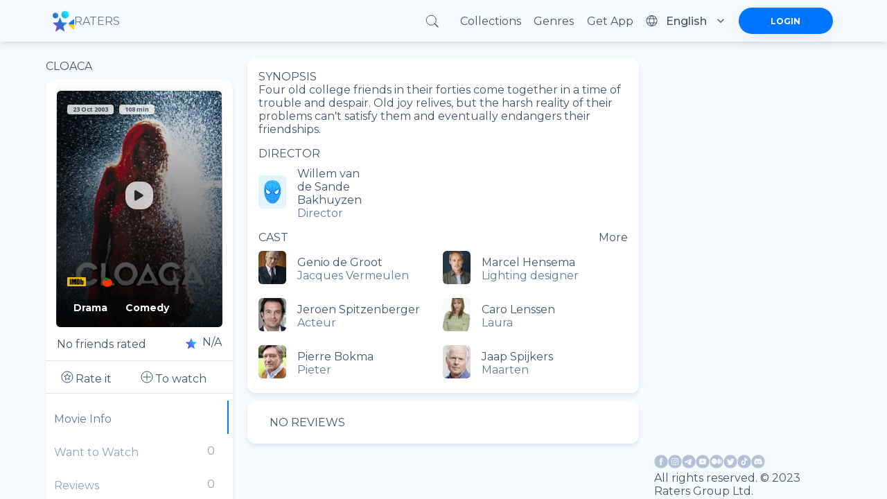

--- FILE ---
content_type: text/html; charset=utf-8
request_url: https://ratersapp.com/movies/86488/cloaca
body_size: 75715
content:
<!DOCTYPE html><html lang="default"><head><meta charSet="utf-8"/><meta name="viewport" content="width=device-width"/><link rel="apple-touch-icon" href="/favicon.ico"/><link rel="shortcut icon" href="/favicon.ico"/><title>Watch Cloaca (2003) movies, TV series and cartoons watch online in good quality | Ratersapp</title><meta name="description" content="See information about ►Cloaca (2003), its ratings☆, director, cast, release date, and more on Ratersapp ⭐ Director: Willem van de Sande Bakhuyzen Cast: Genio de Groot, Marcel Hensema, Jeroen Spitzenberger, Caro Lenssen Synopsis: Four old college friends in their forties come together in a time of trouble and despair. Old joy relives, but the harsh reality of their problems can&#x27;t satisfy them and eventually endangers their friendships. "/><meta property="og:image" content="https://image.tmdb.org/t/p/w780/oXthUlbgdSmXxp9bZDW5MU5b9bP.jpg"/><meta property="og:title" content="Cloaca (2003)"/><meta property="og:description" content="Four old college friends in their forties come together in a time of trouble and despair. Old joy relives, but the harsh reality of their problems can&#x27;t satisfy them and eventually endangers their friendships."/><link rel="canonical" href="https://ratersapp.com/movies/86488/cloaca"/><meta name="next-head-count" content="10"/><link rel="shortcut icon" href="/favicon.ico"/><meta name="robots" content="index, follow, max-image-preview:large, max-snippet:-1, max-video-preview:-1"/><meta name="facebook-domain-verifi?ation" content="ww6vzylnfupa3gw3elshai71od8fsx"/><meta property="og:site_name" content="Raters"/><meta property="og:type" content="website"/><meta charSet="utf-8"/><meta name="theme-color" content="#000000"/><link rel="preload" href="/_next/static/media/904be59b21bd51cb.p.woff2" as="font" type="font/woff2" crossorigin="anonymous"/><link rel="preload" href="/_next/static/media/e807dee2426166ad.p.woff2" as="font" type="font/woff2" crossorigin="anonymous"/><link rel="preload" href="/_next/static/css/d17320d076027b77.css" as="style"/><link rel="stylesheet" href="/_next/static/css/d17320d076027b77.css" data-n-g=""/><link rel="preload" href="/_next/static/css/abf0f13b4b156993.css" as="style"/><link rel="stylesheet" href="/_next/static/css/abf0f13b4b156993.css"/><noscript data-n-css=""></noscript><script defer="" nomodule="" src="/_next/static/chunks/polyfills-c67a75d1b6f99dc8.js" type="49ba1a907cff9e114bb2967f-text/javascript"></script><script defer="" src="/_next/static/chunks/app_components_AppLoading_tsx.e8126d825e57daa9.js" type="49ba1a907cff9e114bb2967f-text/javascript"></script><script defer="" src="/_next/static/chunks/1d109c16.9d72f58d4b8388f8.js" type="49ba1a907cff9e114bb2967f-text/javascript"></script><script defer="" src="/_next/static/chunks/8015bd09.753efbb513e5b404.js" type="49ba1a907cff9e114bb2967f-text/javascript"></script><script defer="" src="/_next/static/chunks/vendors-node_modules_next_link_js-016ac8983055bad2.js" type="49ba1a907cff9e114bb2967f-text/javascript"></script><script defer="" src="/_next/static/chunks/vendors-node_modules_material-ui_core_esm_CircularProgress_CircularProgress_js-node_modules_r-ec727c.fbe179fdfacf8d29.js" type="49ba1a907cff9e114bb2967f-text/javascript"></script><script defer="" src="/_next/static/chunks/vendors-node_modules_material-ui_core_esm_Container_Container_js-node_modules_material-ui_cor-1174ec.5e6d4cc8ff844282.js" type="49ba1a907cff9e114bb2967f-text/javascript"></script><script defer="" src="/_next/static/chunks/vendors-node_modules_buffer_index_js-node_modules_noble_curves_esm_abstract_weierstrass_js-no-8d90b3.7794798c8c3e26d4.js" type="49ba1a907cff9e114bb2967f-text/javascript"></script><script defer="" src="/_next/static/chunks/vendors-node_modules_material-ui_core_esm_InputAdornment_InputAdornment_js-node_modules_borsh-0db18b.3432e675aae0789b.js" type="49ba1a907cff9e114bb2967f-text/javascript"></script><script defer="" src="/_next/static/chunks/vendors-node_modules_material-ui_core_esm_Chip_Chip_js-node_modules_react-stars_dist_react-stars_js.dda2af106636454b.js" type="49ba1a907cff9e114bb2967f-text/javascript"></script><script defer="" src="/_next/static/chunks/vendors-node_modules_material-ui_core_esm_LinearProgress_LinearProgress_js-node_modules_mater-ef1237.43d7ccd0b91676fc.js" type="49ba1a907cff9e114bb2967f-text/javascript"></script><script defer="" src="/_next/static/chunks/vendors-node_modules_material-ui_core_esm_Collapse_Collapse_js-node_modules_material-ui_core_-7141d1.8c20832bfc0e550d.js" type="49ba1a907cff9e114bb2967f-text/javascript"></script><script defer="" src="/_next/static/chunks/features_Fundraiser_components_Socials_tsx-a53b229d2fd3134b.js" type="49ba1a907cff9e114bb2967f-text/javascript"></script><script defer="" src="/_next/static/chunks/common_components_AppContainer_AppContainer_tsx-features_UserProfilePage_components_ExtendedU-deceb8.6691366328774955.js" type="49ba1a907cff9e114bb2967f-text/javascript"></script><script defer="" src="/_next/static/chunks/common_components_Popups_CryptoLike_tsx.befa0aeb15d5b93d.js" type="49ba1a907cff9e114bb2967f-text/javascript"></script><script defer="" src="/_next/static/chunks/common_assets_svg_StarIcon_svg-features_Commentary_components_UserReview_tsx-features_FeedMai-b7bdbf.5cbd41540cb919d0.js" type="49ba1a907cff9e114bb2967f-text/javascript"></script><script defer="" src="/_next/static/chunks/features_Movie_duck_useToggleMovieToWatch_ts-features_Movie_index_ts-common_components_Popups-147a14.d41910aaf88d959c.js" type="49ba1a907cff9e114bb2967f-text/javascript"></script><script src="/_next/static/chunks/webpack-98338894f078bdb3.js" defer="" type="49ba1a907cff9e114bb2967f-text/javascript"></script><script src="/_next/static/chunks/framework-8eaf53334857904f.js" defer="" type="49ba1a907cff9e114bb2967f-text/javascript"></script><script src="/_next/static/chunks/main-76e35f2338a0f11a.js" defer="" type="49ba1a907cff9e114bb2967f-text/javascript"></script><script src="/_next/static/chunks/pages/_app-76291f6cffde3529.js" defer="" type="49ba1a907cff9e114bb2967f-text/javascript"></script><script src="/_next/static/chunks/pages/movies/%5B...slug%5D-b021db95ccce0980.js" defer="" type="49ba1a907cff9e114bb2967f-text/javascript"></script><script src="/_next/static/dV3bbCm-0Z2SbxfOFaW1a/_buildManifest.js" defer="" type="49ba1a907cff9e114bb2967f-text/javascript"></script><script src="/_next/static/dV3bbCm-0Z2SbxfOFaW1a/_ssgManifest.js" defer="" type="49ba1a907cff9e114bb2967f-text/javascript"></script><style id="jss-server-side">.MuiSvgIcon-root{fill:currentColor;width:1em;height:1em;display:inline-block;font-size:1.5rem;transition:fill .2s cubic-bezier(.4, 0, .2, 1) 0s;flex-shrink:0;user-select:none}.MuiSvgIcon-colorPrimary{color:#0075ff!important}.MuiSvgIcon-colorSecondary{color:#f12727}.MuiSvgIcon-colorAction{color:rgba(0,0,0,.54)}.MuiSvgIcon-colorError{color:#f44336}.MuiSvgIcon-colorDisabled{color:rgba(0,0,0,.26)}.MuiSvgIcon-fontSizeInherit{font-size:inherit}.MuiSvgIcon-fontSizeSmall{font-size:1.25rem}.MuiSvgIcon-fontSizeLarge{font-size:2.1875rem}.MuiCollapse-root{height:0;overflow:hidden;transition:height .3s cubic-bezier(.4, 0, .2, 1) 0s}.MuiCollapse-entered{height:auto;overflow:visible}.MuiCollapse-hidden{visibility:hidden}.MuiCollapse-wrapper{display:flex}.MuiCollapse-wrapperInner{width:100%}.MuiPaper-root{color:rgba(0,0,0,.87);box-shadow:0 4px 8px rgba(71,83,106,.15)!important;transition:box-shadow .3s cubic-bezier(.4, 0, .2, 1) 0s;background-color:#fff}.MuiPaper-rounded{border-radius:4px}.MuiPaper-outlined{border:1px solid rgba(0,0,0,.12)}.MuiPaper-elevation0{box-shadow:none}.MuiPaper-elevation1{box-shadow:0 2px 1px -1px rgba(0,0,0,.2),0 1px 1px 0 rgba(0,0,0,.14),0 1px 3px 0 rgba(0,0,0,.12)}.MuiPaper-elevation2{box-shadow:0 3px 1px -2px rgba(0,0,0,.2),0 2px 2px 0 rgba(0,0,0,.14),0 1px 5px 0 rgba(0,0,0,.12)}.MuiPaper-elevation3{box-shadow:0 3px 3px -2px rgba(0,0,0,.2),0 3px 4px 0 rgba(0,0,0,.14),0 1px 8px 0 rgba(0,0,0,.12)}.MuiPaper-elevation4{box-shadow:0 2px 4px -1px rgba(0,0,0,.2),0 4px 5px 0 rgba(0,0,0,.14),0 1px 10px 0 rgba(0,0,0,.12)}.MuiPaper-elevation5{box-shadow:0 3px 5px -1px rgba(0,0,0,.2),0 5px 8px 0 rgba(0,0,0,.14),0 1px 14px 0 rgba(0,0,0,.12)}.MuiPaper-elevation6{box-shadow:0 3px 5px -1px rgba(0,0,0,.2),0 6px 10px 0 rgba(0,0,0,.14),0 1px 18px 0 rgba(0,0,0,.12)}.MuiPaper-elevation7{box-shadow:0 4px 5px -2px rgba(0,0,0,.2),0 7px 10px 1px rgba(0,0,0,.14),0 2px 16px 1px rgba(0,0,0,.12)}.MuiPaper-elevation8{box-shadow:0 5px 5px -3px rgba(0,0,0,.2),0 8px 10px 1px rgba(0,0,0,.14),0 3px 14px 2px rgba(0,0,0,.12)}.MuiPaper-elevation9{box-shadow:0 5px 6px -3px rgba(0,0,0,.2),0 9px 12px 1px rgba(0,0,0,.14),0 3px 16px 2px rgba(0,0,0,.12)}.MuiPaper-elevation10{box-shadow:0 6px 6px -3px rgba(0,0,0,.2),0 10px 14px 1px rgba(0,0,0,.14),0 4px 18px 3px rgba(0,0,0,.12)}.MuiPaper-elevation11{box-shadow:0 6px 7px -4px rgba(0,0,0,.2),0 11px 15px 1px rgba(0,0,0,.14),0 4px 20px 3px rgba(0,0,0,.12)}.MuiPaper-elevation12{box-shadow:0 7px 8px -4px rgba(0,0,0,.2),0 12px 17px 2px rgba(0,0,0,.14),0 5px 22px 4px rgba(0,0,0,.12)}.MuiPaper-elevation13{box-shadow:0 7px 8px -4px rgba(0,0,0,.2),0 13px 19px 2px rgba(0,0,0,.14),0 5px 24px 4px rgba(0,0,0,.12)}.MuiPaper-elevation14{box-shadow:0 7px 9px -4px rgba(0,0,0,.2),0 14px 21px 2px rgba(0,0,0,.14),0 5px 26px 4px rgba(0,0,0,.12)}.MuiPaper-elevation15{box-shadow:0 8px 9px -5px rgba(0,0,0,.2),0 15px 22px 2px rgba(0,0,0,.14),0 6px 28px 5px rgba(0,0,0,.12)}.MuiPaper-elevation16{box-shadow:0 8px 10px -5px rgba(0,0,0,.2),0 16px 24px 2px rgba(0,0,0,.14),0 6px 30px 5px rgba(0,0,0,.12)}.MuiPaper-elevation17{box-shadow:0 8px 11px -5px rgba(0,0,0,.2),0 17px 26px 2px rgba(0,0,0,.14),0 6px 32px 5px rgba(0,0,0,.12)}.MuiPaper-elevation18{box-shadow:0 9px 11px -5px rgba(0,0,0,.2),0 18px 28px 2px rgba(0,0,0,.14),0 7px 34px 6px rgba(0,0,0,.12)}.MuiPaper-elevation19{box-shadow:0 9px 12px -6px rgba(0,0,0,.2),0 19px 29px 2px rgba(0,0,0,.14),0 7px 36px 6px rgba(0,0,0,.12)}.MuiPaper-elevation20{box-shadow:0 10px 13px -6px rgba(0,0,0,.2),0 20px 31px 3px rgba(0,0,0,.14),0 8px 38px 7px rgba(0,0,0,.12)}.MuiPaper-elevation21{box-shadow:0 10px 13px -6px rgba(0,0,0,.2),0 21px 33px 3px rgba(0,0,0,.14),0 8px 40px 7px rgba(0,0,0,.12)}.MuiPaper-elevation22{box-shadow:0 10px 14px -6px rgba(0,0,0,.2),0 22px 35px 3px rgba(0,0,0,.14),0 8px 42px 7px rgba(0,0,0,.12)}.MuiPaper-elevation23{box-shadow:0 11px 14px -7px rgba(0,0,0,.2),0 23px 36px 3px rgba(0,0,0,.14),0 9px 44px 8px rgba(0,0,0,.12)}.MuiPaper-elevation24{box-shadow:0 11px 15px -7px rgba(0,0,0,.2),0 24px 38px 3px rgba(0,0,0,.14),0 9px 46px 8px rgba(0,0,0,.12)}.MuiButtonBase-root{color:inherit;border:0;cursor:pointer;margin:0;display:inline-flex;outline:0;padding:0;position:relative;align-items:center;user-select:none;border-radius:0;vertical-align:middle;-moz-appearance:none;justify-content:center;text-decoration:none;background-color:transparent;-webkit-appearance:none;-webkit-tap-highlight-color:transparent}.MuiButtonBase-root::-moz-focus-inner{border-style:none}.MuiButtonBase-root.Mui-disabled{cursor:default;pointer-events:none}@media print{.MuiButtonBase-root{color-adjust:exact}}.MuiIconButton-root{flex:0 0 auto;color:rgba(0,0,0,.54);padding:12px;overflow:visible;font-size:1.5rem;text-align:center;transition:background-color 150ms cubic-bezier(.4, 0, .2, 1) 0s;border-radius:50%}.MuiIconButton-root:hover{background-color:rgba(0,0,0,.04)}.MuiIconButton-root.Mui-disabled{color:rgba(0,0,0,.26);background-color:transparent}@media (hover:none){.MuiIconButton-root:hover{background-color:transparent}}.MuiIconButton-edgeStart{margin-left:-12px}.MuiIconButton-sizeSmall.MuiIconButton-edgeStart{margin-left:-3px}.MuiIconButton-edgeEnd{margin-right:-12px}.MuiIconButton-sizeSmall.MuiIconButton-edgeEnd{margin-right:-3px}.MuiIconButton-colorInherit{color:inherit}.MuiIconButton-colorPrimary{color:#0075ff!important}.MuiIconButton-colorPrimary:hover{background-color:rgba(0,117,255,.04,NaN,NaN,NaN,.039,NaN)}@media (hover:none){.MuiIconButton-colorPrimary:hover{background-color:transparent}}.MuiIconButton-colorSecondary{color:#f12727}.MuiIconButton-colorSecondary:hover{background-color:rgba(241,39,39,.04)}@media (hover:none){.MuiIconButton-colorSecondary:hover{background-color:transparent}}.MuiIconButton-sizeSmall{padding:3px;font-size:1.125rem}.MuiIconButton-label{width:100%;display:flex;align-items:inherit;justify-content:inherit}.MuiAppBar-root{width:100%;display:flex;z-index:1100;box-sizing:border-box;flex-shrink:0;flex-direction:column}.MuiAppBar-positionFixed{top:0;left:auto;right:0;position:fixed}@media print{.MuiAppBar-positionFixed{position:absolute}}.MuiAppBar-positionAbsolute{top:0;left:auto;right:0;position:absolute}.MuiAppBar-positionSticky{top:0;left:auto;right:0;position:sticky}.MuiAppBar-positionStatic{position:static}.MuiAppBar-positionRelative{position:relative}.MuiAppBar-colorDefault{color:rgba(0,0,0,.87);background-color:#f5f5f5}.MuiAppBar-colorPrimary{color:#fff;background-color:#0075ff!important}.MuiAppBar-colorSecondary{color:#fff;background-color:#f12727}.MuiAppBar-colorInherit{color:inherit}.MuiAppBar-colorTransparent{color:inherit;background-color:transparent}.jss51{display:flex;justify-content:space-between}.MuiTypography-root{margin:0}.MuiTypography-body2{font-size:.875rem;font-family:inherit;font-weight:700;line-height:1.43}.MuiTypography-body1{font-size:1rem;font-family:inherit;font-weight:400;line-height:normal;letter-spacing:normal}.MuiTypography-caption{font-size:.75rem;font-family:inherit;font-weight:400;line-height:1.66}.MuiTypography-button{font-size:.875rem;font-family:inherit;font-weight:500;line-height:1.75;text-transform:uppercase}.MuiTypography-h1{font-size:6rem;font-family:inherit;font-weight:300;line-height:1.167}.MuiTypography-h2{font-size:3.75rem;font-family:inherit;font-weight:300;line-height:1.2}.MuiTypography-h3{font-size:3rem;font-family:inherit;font-weight:400;line-height:1.167}.MuiTypography-h4{font-size:2.125rem;font-family:inherit;font-weight:400;line-height:1.235}.MuiTypography-h5{font-size:1.5rem;font-family:inherit;font-weight:400;line-height:1.334}.MuiTypography-h6{font-size:1.25rem;font-family:inherit;font-weight:500;line-height:1.6;letter-spacing:unset}.MuiTypography-subtitle1{font-size:1rem;font-family:inherit;font-weight:400;line-height:1.75}.MuiTypography-subtitle2{font-size:.875rem;font-family:inherit;font-weight:500;line-height:1.57}.MuiTypography-overline{font-size:.75rem;font-family:inherit;font-weight:400;line-height:2.66;text-transform:uppercase}.MuiTypography-srOnly{width:1px;height:1px;overflow:hidden;position:absolute}.MuiTypography-alignLeft{text-align:left}.MuiTypography-alignCenter{text-align:center}.MuiTypography-alignRight{text-align:right}.MuiTypography-alignJustify{text-align:justify}.MuiTypography-noWrap{overflow:hidden;white-space:nowrap;text-overflow:ellipsis}.MuiTypography-gutterBottom{margin-bottom:.35em}.MuiTypography-paragraph{margin-bottom:16px}.MuiTypography-colorInherit{color:inherit}.MuiTypography-colorPrimary{color:#0075ff!important}.MuiTypography-colorSecondary{color:#f12727}.MuiTypography-colorTextPrimary{color:rgba(0,0,0,.87)}.MuiTypography-colorTextSecondary{color:rgba(0,0,0,.54)}.MuiTypography-colorError{color:#f44336}.MuiTypography-displayInline{display:inline}.MuiTypography-displayBlock{display:block}.MuiButton-root{color:rgba(0,0,0,.87);padding:6px 16px;font-size:.875rem;min-width:64px;box-sizing:border-box;transition:background-color 250ms cubic-bezier(.4, 0, .2, 1) 0s,box-shadow 250ms cubic-bezier(.4, 0, .2, 1) 0s,border 250ms cubic-bezier(.4, 0, .2, 1) 0s;font-family:inherit;font-weight:500;line-height:1.75;border-radius:4px;text-transform:uppercase}.MuiButton-root:hover{text-decoration:none;background-color:rgba(0,0,0,.04)}.MuiButton-root.Mui-disabled{color:rgba(0,0,0,.26)}@media (hover:none){.MuiButton-root:hover{background-color:transparent}}.MuiButton-root:hover.Mui-disabled{background-color:transparent}.MuiButton-label{width:100%;display:inherit;align-items:inherit;justify-content:inherit}.MuiButton-text{padding:6px 8px}.MuiButton-textPrimary{color:#0075ff!important}.MuiButton-textPrimary:hover{background-color:rgba(0,117,255,.04,NaN,NaN,NaN,.039,NaN)}@media (hover:none){.MuiButton-textPrimary:hover{background-color:transparent}}.MuiButton-textSecondary{color:#f12727}.MuiButton-textSecondary:hover{background-color:rgba(241,39,39,.04)}@media (hover:none){.MuiButton-textSecondary:hover{background-color:transparent}}.MuiButton-outlined{border:1px solid rgba(0,0,0,.23);padding:5px 15px}.MuiButton-outlined.Mui-disabled{border:1px solid rgba(0,0,0,.12)}.MuiButton-outlinedPrimary{color:#0075ff!important;border:1px solid rgba(0,117,255,.5,NaN,NaN,NaN,.039,NaN)}.MuiButton-outlinedPrimary:hover{border:1px solid #0075ff!important;background-color:rgba(0,117,255,.04,NaN,NaN,NaN,.039,NaN)}@media (hover:none){.MuiButton-outlinedPrimary:hover{background-color:transparent}}.MuiButton-outlinedSecondary{color:#f12727;border:1px solid rgba(241,39,39,.5)}.MuiButton-outlinedSecondary:hover{border:1px solid #f12727;background-color:rgba(241,39,39,.04)}.MuiButton-outlinedSecondary.Mui-disabled{border:1px solid rgba(0,0,0,.26)}@media (hover:none){.MuiButton-outlinedSecondary:hover{background-color:transparent}}.MuiButton-contained{color:rgba(0,0,0,.87);box-shadow:0 3px 1px -2px rgba(0,0,0,.2),0 2px 2px 0 rgba(0,0,0,.14),0 1px 5px 0 rgba(0,0,0,.12);background-color:#e0e0e0}.MuiButton-contained:hover{box-shadow:0 2px 4px -1px rgba(0,0,0,.2),0 4px 5px 0 rgba(0,0,0,.14),0 1px 10px 0 rgba(0,0,0,.12);background-color:#d5d5d5}.MuiButton-contained.Mui-focusVisible{box-shadow:0 3px 5px -1px rgba(0,0,0,.2),0 6px 10px 0 rgba(0,0,0,.14),0 1px 18px 0 rgba(0,0,0,.12)}.MuiButton-contained:active{box-shadow:0 5px 5px -3px rgba(0,0,0,.2),0 8px 10px 1px rgba(0,0,0,.14),0 3px 14px 2px rgba(0,0,0,.12)}.MuiButton-contained.Mui-disabled{color:rgba(0,0,0,.26);box-shadow:none;background-color:rgba(0,0,0,.12)}@media (hover:none){.MuiButton-contained:hover{box-shadow:0 3px 1px -2px rgba(0,0,0,.2),0 2px 2px 0 rgba(0,0,0,.14),0 1px 5px 0 rgba(0,0,0,.12);background-color:#e0e0e0}}.MuiButton-contained:hover.Mui-disabled{background-color:rgba(0,0,0,.12)}.MuiButton-containedPrimary{color:#fff;background-color:#0075ff!important}.MuiButton-containedPrimary:hover{background-color:rgb(0,81,178,NaN,NaN,NaN,NaN,.039,NaN)}@media (hover:none){.MuiButton-containedPrimary:hover{background-color:#0075ff!important}}.MuiButton-containedSecondary{color:#fff;background-color:#f12727}.MuiButton-containedSecondary:hover{background-color:#a81b1b}@media (hover:none){.MuiButton-containedSecondary:hover{background-color:#f12727}}.MuiButton-disableElevation{box-shadow:none}.MuiButton-disableElevation:hover{box-shadow:none}.MuiButton-disableElevation.Mui-focusVisible{box-shadow:none}.MuiButton-disableElevation:active{box-shadow:none}.MuiButton-disableElevation.Mui-disabled{box-shadow:none}.MuiButton-colorInherit{color:inherit;border-color:currentColor}.MuiButton-textSizeSmall{padding:4px 5px;font-size:.8125rem}.MuiButton-textSizeLarge{padding:8px 11px;font-size:.9375rem}.MuiButton-outlinedSizeSmall{padding:3px 9px;font-size:.8125rem}.MuiButton-outlinedSizeLarge{padding:7px 21px;font-size:.9375rem}.MuiButton-containedSizeSmall{padding:4px 10px;font-size:.8125rem}.MuiButton-containedSizeLarge{padding:8px 22px;font-size:.9375rem}.MuiButton-fullWidth{width:100%}.MuiButton-startIcon{display:inherit;margin-left:-4px;margin-right:8px}.MuiButton-startIcon.MuiButton-iconSizeSmall{margin-left:-2px}.MuiButton-endIcon{display:inherit;margin-left:8px;margin-right:-4px}.MuiButton-endIcon.MuiButton-iconSizeSmall{margin-right:-2px}.MuiButton-iconSizeSmall&gt;:first-child{font-size:18px}.MuiButton-iconSizeMedium&gt;:first-child{font-size:20px}.MuiButton-iconSizeLarge&gt;:first-child{font-size:22px}.MuiChip-root{color:rgba(0,0,0,.87);border:none;cursor:default;height:32px;display:inline-flex;outline:0;padding:0;font-size:.8125rem;box-sizing:border-box;transition:background-color .3s cubic-bezier(.4, 0, .2, 1) 0s,box-shadow .3s cubic-bezier(.4, 0, .2, 1) 0s;align-items:center;font-family:inherit;white-space:nowrap;border-radius:16px;vertical-align:middle;justify-content:center;text-decoration:none;background-color:#e0e0e0}.MuiChip-root.Mui-disabled{opacity:.5;pointer-events:none}.MuiChip-root .MuiChip-avatar{color:#616161;width:24px;height:24px;font-size:.75rem;margin-left:5px;margin-right:-6px}.MuiChip-root .MuiChip-avatarColorPrimary{color:#fff;background-color:rgb(0,81,178,NaN,NaN,NaN,NaN,.039,NaN)}.MuiChip-root .MuiChip-avatarColorSecondary{color:#fff;background-color:#a81b1b}.MuiChip-root .MuiChip-avatarSmall{width:18px;height:18px;font-size:.625rem;margin-left:4px;margin-right:-4px}.MuiChip-sizeSmall{height:24px}.MuiChip-colorPrimary{color:#fff;background-color:#0075ff!important}.MuiChip-colorSecondary{color:#fff;background-color:#f12727}.MuiChip-clickable{cursor:pointer;user-select:none;-webkit-tap-highlight-color:transparent}.MuiChip-clickable:focus,.MuiChip-clickable:hover{background-color:#cecece}.MuiChip-clickable:active{box-shadow:0 2px 1px -1px rgba(0,0,0,.2),0 1px 1px 0 rgba(0,0,0,.14),0 1px 3px 0 rgba(0,0,0,.12)}.MuiChip-clickableColorPrimary:focus,.MuiChip-clickableColorPrimary:hover{background-color:rgb(20,128,255,NaN,NaN,NaN,NaN,.039,NaN)}.MuiChip-clickableColorSecondary:focus,.MuiChip-clickableColorSecondary:hover{background-color:#f23838}.MuiChip-deletable:focus{background-color:#cecece}.MuiChip-deletableColorPrimary:focus{background-color:rgb(51,144,255,NaN,NaN,NaN,NaN,.039,NaN)}.MuiChip-deletableColorSecondary:focus{background-color:#f35252}.MuiChip-outlined{border:1px solid rgba(0,0,0,.23);background-color:transparent}.MuiChip-clickable.MuiChip-outlined:focus,.MuiChip-clickable.MuiChip-outlined:hover,.MuiChip-deletable.MuiChip-outlined:focus{background-color:rgba(0,0,0,.04)}.MuiChip-outlined .MuiChip-avatar{margin-left:4px}.MuiChip-outlined .MuiChip-avatarSmall{margin-left:2px}.MuiChip-outlined .MuiChip-icon{margin-left:4px}.MuiChip-outlined .MuiChip-iconSmall{margin-left:2px}.MuiChip-outlined .MuiChip-deleteIcon{margin-right:5px}.MuiChip-outlined .MuiChip-deleteIconSmall{margin-right:3px}.MuiChip-outlinedPrimary{color:#0075ff!important;border:1px solid #0075ff!important}.MuiChip-clickable.MuiChip-outlinedPrimary:focus,.MuiChip-clickable.MuiChip-outlinedPrimary:hover,.MuiChip-deletable.MuiChip-outlinedPrimary:focus{background-color:rgba(0,117,255,.04,NaN,NaN,NaN,.039,NaN)}.MuiChip-outlinedSecondary{color:#f12727;border:1px solid #f12727}.MuiChip-clickable.MuiChip-outlinedSecondary:focus,.MuiChip-clickable.MuiChip-outlinedSecondary:hover,.MuiChip-deletable.MuiChip-outlinedSecondary:focus{background-color:rgba(241,39,39,.04)}.MuiChip-icon{color:#616161;margin-left:5px;margin-right:-6px}.MuiChip-iconSmall{width:18px;height:18px;margin-left:4px;margin-right:-4px}.MuiChip-iconColorPrimary{color:inherit}.MuiChip-iconColorSecondary{color:inherit}.MuiChip-label{overflow:hidden;white-space:nowrap;padding-left:12px;padding-right:12px;text-overflow:ellipsis}.MuiChip-labelSmall{padding-left:8px;padding-right:8px}.MuiChip-deleteIcon{color:rgba(0,0,0,.26);width:22px;cursor:pointer;height:22px;margin:0 5px 0 -6px;-webkit-tap-highlight-color:transparent}.MuiChip-deleteIcon:hover{color:rgba(0,0,0,.4)}.MuiChip-deleteIconSmall{width:16px;height:16px;margin-left:-4px;margin-right:4px}.MuiChip-deleteIconColorPrimary{color:rgba(255,255,255,.7)}.MuiChip-deleteIconColorPrimary:active,.MuiChip-deleteIconColorPrimary:hover{color:#fff}.MuiChip-deleteIconColorSecondary{color:rgba(255,255,255,.7)}.MuiChip-deleteIconColorSecondary:active,.MuiChip-deleteIconColorSecondary:hover{color:#fff}.MuiChip-deleteIconOutlinedColorPrimary{color:rgba(0,117,255,.7,NaN,NaN,NaN,.039,NaN)}.MuiChip-deleteIconOutlinedColorPrimary:active,.MuiChip-deleteIconOutlinedColorPrimary:hover{color:#0075ff!important}.MuiChip-deleteIconOutlinedColorSecondary{color:rgba(241,39,39,.7)}.MuiChip-deleteIconOutlinedColorSecondary:active,.MuiChip-deleteIconOutlinedColorSecondary:hover{color:#f12727}.MuiContainer-root{width:100%;display:block;box-sizing:border-box;margin-left:auto;margin-right:auto;padding-left:8px;padding-right:8px}@media (min-width:420px){.MuiContainer-root{padding-left:12px;padding-right:12px}}.MuiContainer-disableGutters{padding-left:0;padding-right:0}@media (min-width:1175px){.MuiContainer-fixed{max-width:1175px}}@media (min-width:720px){.MuiContainer-fixed{max-width:720px}}@media (min-width:420px){.MuiContainer-fixed{max-width:420px}}@media (min-width:320px){.MuiContainer-fixed{max-width:320px}}@media (min-width:320px){.MuiContainer-maxWidthXs{max-width:444px}}@media (min-width:420px){.MuiContainer-maxWidthSm{max-width:420px}}@media (min-width:720px){.MuiContainer-maxWidthMd{max-width:720px}}@media (min-width:1175px){.MuiContainer-maxWidthLg{max-width:1175px}}.MuiDivider-root{border:none;height:1px;margin:0;flex-shrink:0;background-color:rgba(0,0,0,.12)}.MuiDivider-absolute{left:0;width:100%;bottom:0;position:absolute}.MuiDivider-inset{margin-left:72px}.MuiDivider-light{background-color:rgba(0,0,0,.08)}.MuiDivider-middle{margin-left:8px;margin-right:8px}.MuiDivider-vertical{width:1px;height:100%}.MuiDivider-flexItem{height:auto;align-self:stretch}.MuiInputBase-root{color:rgba(0,0,0,.87);cursor:text;display:inline-flex;position:relative;font-size:1rem;box-sizing:border-box;align-items:center;font-family:inherit;font-weight:400;line-height:1.1876em;letter-spacing:normal}.MuiInputBase-root.Mui-disabled{color:rgba(0,0,0,.38);cursor:default}.MuiInputBase-multiline{padding:6px 0 7px}.MuiInputBase-multiline.MuiInputBase-marginDense{padding-top:3px}.MuiInputBase-fullWidth{width:100%}.MuiInputBase-input{font:inherit;color:currentColor;width:100%;border:0;height:1.1876em;margin:0;display:block;padding:6px 0 7px;min-width:0;background:0 0;box-sizing:content-box;animation-name:mui-auto-fill-cancel;letter-spacing:inherit;animation-duration:10ms;-webkit-tap-highlight-color:transparent}.MuiInputBase-input::-webkit-input-placeholder{color:currentColor;opacity:.42;transition:opacity .2s cubic-bezier(.4, 0, .2, 1) 0s}.MuiInputBase-input::-moz-placeholder{color:currentColor;opacity:.42;transition:opacity .2s cubic-bezier(.4, 0, .2, 1) 0s}.MuiInputBase-input:-ms-input-placeholder{color:currentColor;opacity:.42;transition:opacity .2s cubic-bezier(.4, 0, .2, 1) 0s}.MuiInputBase-input::-ms-input-placeholder{color:currentColor;opacity:.42;transition:opacity .2s cubic-bezier(.4, 0, .2, 1) 0s}.MuiInputBase-input:focus{outline:0}.MuiInputBase-input:invalid{box-shadow:none}.MuiInputBase-input::-webkit-search-decoration{-webkit-appearance:none}.MuiInputBase-input.Mui-disabled{opacity:1}.MuiInputBase-input:-webkit-autofill{animation-name:mui-auto-fill;animation-duration:5000s}label[data-shrink=false]+.MuiInputBase-formControl .MuiInputBase-input::-webkit-input-placeholder{opacity:0!important}label[data-shrink=false]+.MuiInputBase-formControl .MuiInputBase-input::-moz-placeholder{opacity:0!important}label[data-shrink=false]+.MuiInputBase-formControl .MuiInputBase-input:-ms-input-placeholder{opacity:0!important}label[data-shrink=false]+.MuiInputBase-formControl .MuiInputBase-input::-ms-input-placeholder{opacity:0!important}label[data-shrink=false]+.MuiInputBase-formControl .MuiInputBase-input:focus::-webkit-input-placeholder{opacity:.42}label[data-shrink=false]+.MuiInputBase-formControl .MuiInputBase-input:focus::-moz-placeholder{opacity:.42}label[data-shrink=false]+.MuiInputBase-formControl .MuiInputBase-input:focus:-ms-input-placeholder{opacity:.42}label[data-shrink=false]+.MuiInputBase-formControl .MuiInputBase-input:focus::-ms-input-placeholder{opacity:.42}.MuiInputBase-inputMarginDense{padding-top:3px}.MuiInputBase-inputMultiline{height:auto;resize:none;padding:0}.MuiInputBase-inputTypeSearch{-moz-appearance:textfield;-webkit-appearance:textfield}.MuiFormControl-root{border:0;margin:0;display:inline-flex;padding:0;position:relative;min-width:0;flex-direction:column;vertical-align:top}.MuiFormControl-marginNormal{margin-top:16px;margin-bottom:8px}.MuiFormControl-marginDense{margin-top:8px;margin-bottom:4px}.MuiFormControl-fullWidth{width:100%}.MuiInput-root{position:relative}label+.MuiInput-formControl{margin-top:16px}.MuiInput-colorSecondary.MuiInput-underline:after{border-bottom-color:#f12727}.MuiInput-underline:after{left:0;right:0;bottom:0;content:&quot;&quot;;position:absolute;transform:scaleX(0);transition:transform .2s cubic-bezier(0, 0, .2, 1) 0s;border-bottom:2px solid #0075ff!important;pointer-events:none}.MuiInput-underline.Mui-focused:after{transform:scaleX(1)}.MuiInput-underline.Mui-error:after{transform:scaleX(1);border-bottom-color:#f44336}.MuiInput-underline:before{left:0;right:0;bottom:0;content:&quot;\00a0&quot;;position:absolute;transition:border-bottom-color .2s cubic-bezier(.4, 0, .2, 1) 0s;border-bottom:1px solid rgba(0,0,0,.42);pointer-events:none}.MuiInput-underline:hover:not(.Mui-disabled):before{border-bottom:2px solid rgba(0,0,0,.87)}.MuiInput-underline.Mui-disabled:before{border-bottom-style:dotted}@media (hover:none){.MuiInput-underline:hover:not(.Mui-disabled):before{border-bottom:1px solid rgba(0,0,0,.42)}}.MuiLink-underlineNone{text-decoration:none}.MuiLink-underlineHover{text-decoration:none}.MuiLink-underlineHover:hover{text-decoration:underline}.MuiLink-underlineAlways{text-decoration:underline}.MuiLink-button{border:0;cursor:pointer;margin:0;outline:0;padding:0;position:relative;user-select:none;border-radius:0;vertical-align:middle;-moz-appearance:none;background-color:transparent;-webkit-appearance:none;-webkit-tap-highlight-color:transparent}.MuiLink-button::-moz-focus-inner{border-style:none}.MuiLink-button.Mui-focusVisible{outline:auto}.MuiList-root{margin:0;padding:0;position:relative;list-style:none}.MuiList-padding{padding-top:8px;padding-bottom:8px}.MuiList-subheader{padding-top:0}.MuiListItem-root{width:100%;display:flex;position:relative;box-sizing:border-box;text-align:left;align-items:center;padding-top:8px;padding-bottom:8px;justify-content:flex-start;text-decoration:none}.MuiListItem-root.Mui-focusVisible{background-color:rgba(0,0,0,.08)}.MuiListItem-root.Mui-selected,.MuiListItem-root.Mui-selected:hover{background-color:rgba(0,0,0,.08)}.MuiListItem-root.Mui-disabled{opacity:.5}.MuiListItem-container{position:relative}.MuiListItem-dense{padding-top:4px;padding-bottom:4px}.MuiListItem-alignItemsFlexStart{align-items:flex-start}.MuiListItem-divider{border-bottom:1px solid rgba(0,0,0,.12);background-clip:padding-box}.MuiListItem-gutters{padding-left:16px;padding-right:16px}.MuiListItem-button{transition:background-color 150ms cubic-bezier(.4, 0, .2, 1) 0s}.MuiListItem-button:hover{text-decoration:none;background-color:rgba(0,0,0,.04)}@media (hover:none){.MuiListItem-button:hover{background-color:transparent}}.MuiListItem-secondaryAction{padding-right:48px}.MuiPopover-paper{outline:0;position:absolute;max-width:calc(100% - 32px);min-width:16px;max-height:calc(100% - 32px);min-height:16px;overflow-x:hidden;overflow-y:auto}.MuiMenu-paper{max-height:calc(100% - 96px);-webkit-overflow-scrolling:touch}.MuiMenu-list{outline:0}.MuiMenuItem-root{width:auto;overflow:hidden;font-size:1rem;box-sizing:border-box;min-height:48px;font-family:inherit;font-weight:400;line-height:normal;padding-top:6px;white-space:nowrap;letter-spacing:normal;padding-bottom:6px}@media (min-width:420px){.MuiMenuItem-root{min-height:auto}}.MuiMenuItem-dense{font-size:.875rem;min-height:auto;font-family:inherit;font-weight:700;line-height:1.43}.MuiSelect-select{cursor:pointer;min-width:16px;user-select:none;border-radius:0;-moz-appearance:none;-webkit-appearance:none}.MuiSelect-select:focus{border-radius:0;background-color:rgba(0,0,0,.05)}.MuiSelect-select::-ms-expand{display:none}.MuiSelect-select.Mui-disabled{cursor:default}.MuiSelect-select[multiple]{height:auto}.MuiSelect-select:not([multiple]) optgroup,.MuiSelect-select:not([multiple]) option{background-color:#fff}.MuiSelect-select.MuiSelect-select{padding-right:24px}.MuiSelect-filled.MuiSelect-filled{padding-right:32px}.MuiSelect-outlined{border-radius:4px}.MuiSelect-outlined.MuiSelect-outlined{padding-right:32px}.MuiSelect-selectMenu{height:auto;overflow:hidden;min-height:1.1876em;white-space:nowrap;text-overflow:ellipsis}.MuiSelect-icon{top:calc(50% - 12px);color:rgba(0,0,0,.54);right:0;position:absolute;pointer-events:none}.MuiSelect-icon.Mui-disabled{color:rgba(0,0,0,.26)}.MuiSelect-iconOpen{transform:rotate(180deg)}.MuiSelect-iconFilled{right:7px}.MuiSelect-iconOutlined{right:7px}.MuiSelect-nativeInput{left:0;width:100%;bottom:0;opacity:0;position:absolute;pointer-events:none}.MuiSnackbar-root{left:8px;right:8px;display:flex;z-index:1400;position:fixed;align-items:center;justify-content:center}.MuiSnackbar-anchorOriginTopCenter{top:8px}@media (min-width:420px){.MuiSnackbar-anchorOriginTopCenter{top:24px;left:50%;right:auto;transform:translateX(-50%)}}.MuiSnackbar-anchorOriginBottomCenter{bottom:8px}@media (min-width:420px){.MuiSnackbar-anchorOriginBottomCenter{left:50%;right:auto;bottom:24px;transform:translateX(-50%)}}.MuiSnackbar-anchorOriginTopRight{top:8px;justify-content:flex-end}@media (min-width:420px){.MuiSnackbar-anchorOriginTopRight{top:24px;left:auto;right:24px}}.MuiSnackbar-anchorOriginBottomRight{bottom:8px;justify-content:flex-end}@media (min-width:420px){.MuiSnackbar-anchorOriginBottomRight{left:auto;right:24px;bottom:24px}}.MuiSnackbar-anchorOriginTopLeft{top:8px;justify-content:flex-start}@media (min-width:420px){.MuiSnackbar-anchorOriginTopLeft{top:24px;left:24px;right:auto}}.MuiSnackbar-anchorOriginBottomLeft{bottom:8px;justify-content:flex-start}@media (min-width:420px){.MuiSnackbar-anchorOriginBottomLeft{left:24px;right:auto;bottom:24px}}.MuiTab-root{padding:6px 12px;overflow:hidden;position:relative;font-size:.875rem;max-width:264px;min-width:72px;box-sizing:border-box;min-height:48px;text-align:center;flex-shrink:0;font-family:inherit;font-weight:500;line-height:1.75;white-space:normal;text-transform:uppercase}@media (min-width:420px){.MuiTab-root{min-width:160px}}.MuiTab-labelIcon{min-height:72px;padding-top:9px}.MuiTab-labelIcon .MuiTab-wrapper&gt;:first-child{margin-bottom:6px}.MuiTab-textColorInherit{color:inherit;opacity:.7}.MuiTab-textColorInherit.Mui-selected{opacity:1}.MuiTab-textColorInherit.Mui-disabled{opacity:.5}.MuiTab-textColorPrimary{color:rgba(0,0,0,.54)}.MuiTab-textColorPrimary.Mui-selected{color:#0075ff!important}.MuiTab-textColorPrimary.Mui-disabled{color:rgba(0,0,0,.38)}.MuiTab-textColorSecondary{color:rgba(0,0,0,.54)}.MuiTab-textColorSecondary.Mui-selected{color:#f12727}.MuiTab-textColorSecondary.Mui-disabled{color:rgba(0,0,0,.38)}.MuiTab-fullWidth{flex-grow:1;max-width:none;flex-basis:0;flex-shrink:1}.MuiTab-wrapped{font-size:.75rem;line-height:1.5}.MuiTab-wrapper{width:100%;display:inline-flex;align-items:center;flex-direction:column;justify-content:center}.MuiToolbar-root{display:flex;position:relative;align-items:center}.MuiToolbar-gutters{padding-left:8px;padding-right:8px}@media (min-width:420px){.MuiToolbar-gutters{padding-left:12px;padding-right:12px}}.MuiToolbar-regular{min-height:56px}@media (min-width:320px) and (orientation:landscape){.MuiToolbar-regular{min-height:48px}}@media (min-width:420px){.MuiToolbar-regular{min-height:64px}}.MuiToolbar-dense{min-height:48px}.jss21{width:100%;bottom:0;height:2px;position:absolute;transition:all .3s cubic-bezier(.4, 0, .2, 1) 0s}.jss22{background-color:#0075ff!important}.jss23{background-color:#f12727}.jss24{right:0;width:2px;height:100%}.MuiTabs-root{display:flex;overflow:hidden;min-height:48px;-webkit-overflow-scrolling:touch}.MuiTabs-vertical{flex-direction:column}.MuiTabs-flexContainer{display:flex}.MuiTabs-flexContainerVertical{flex-direction:column}.MuiTabs-centered{justify-content:center}.MuiTabs-scroller{flex:1 1 auto;display:inline-block;position:relative;white-space:nowrap}.MuiTabs-fixed{width:100%;overflow-x:hidden}.MuiTabs-scrollable{overflow-x:scroll;scrollbar-width:none}.MuiTabs-scrollable::-webkit-scrollbar{display:none}@media (max-width:419.95px){.MuiTabs-scrollButtonsDesktop{display:none}}.MuiTooltip-popper{z-index:1500;pointer-events:none}.MuiTooltip-popperInteractive{pointer-events:auto}.MuiTooltip-popperArrow[x-placement*=bottom] .MuiTooltip-arrow{top:0;left:0;margin-top:-.71em;margin-left:4px;margin-right:4px}.MuiTooltip-popperArrow[x-placement*=top] .MuiTooltip-arrow{left:0;bottom:0;margin-left:4px;margin-right:4px;margin-bottom:-.71em}.MuiTooltip-popperArrow[x-placement*=right] .MuiTooltip-arrow{left:0;width:.71em;height:1em;margin-top:4px;margin-left:-.71em;margin-bottom:4px}.MuiTooltip-popperArrow[x-placement*=left] .MuiTooltip-arrow{right:0;width:.71em;height:1em;margin-top:4px;margin-right:-.71em;margin-bottom:4px}.MuiTooltip-popperArrow[x-placement*=left] .MuiTooltip-arrow::before{transform-origin:0 0}.MuiTooltip-popperArrow[x-placement*=right] .MuiTooltip-arrow::before{transform-origin:100% 100%}.MuiTooltip-popperArrow[x-placement*=top] .MuiTooltip-arrow::before{transform-origin:100% 0}.MuiTooltip-popperArrow[x-placement*=bottom] .MuiTooltip-arrow::before{transform-origin:0 100%}.MuiTooltip-tooltip{color:#fff;padding:4px 8px;font-size:.625rem;max-width:300px;word-wrap:break-word;font-family:inherit;font-weight:500;line-height:1.4em;border-radius:4px;background-color:rgba(97,97,97,.9)}.MuiTooltip-tooltipArrow{margin:0;position:relative}.MuiTooltip-arrow{color:rgba(97,97,97,.9);width:1em;height:.71em;overflow:hidden;position:absolute;box-sizing:border-box}.MuiTooltip-arrow::before{width:100%;height:100%;margin:auto;content:&quot;&quot;;display:block;transform:rotate(45deg);background-color:currentColor}.MuiTooltip-touch{padding:8px 16px;font-size:.875rem;font-weight:400;line-height:1.14286em}.MuiTooltip-tooltipPlacementLeft{margin:0 24px;transform-origin:right center}@media (min-width:420px){.MuiTooltip-tooltipPlacementLeft{margin:0 14px}}.MuiTooltip-tooltipPlacementRight{margin:0 24px;transform-origin:left center}@media (min-width:420px){.MuiTooltip-tooltipPlacementRight{margin:0 14px}}.MuiTooltip-tooltipPlacementTop{margin:24px 0;transform-origin:center bottom}@media (min-width:420px){.MuiTooltip-tooltipPlacementTop{margin:14px 0}}.MuiTooltip-tooltipPlacementBottom{margin:24px 0;transform-origin:center top}@media (min-width:420px){.MuiTooltip-tooltipPlacementBottom{margin:14px 0}}.jss2{top:19px!important;width:203px;box-shadow:0 4px 20px rgba(28,67,104,.2);margin-top:36px;margin-right:8px;border-radius:6px;background-color:#fff}.jss2&gt;ul{padding-top:0;padding-bottom:0}</style></head><body><div id="__next"><div class="__className_1b0daf"><div class="hide-on-sm-down"><header class="MuiPaper-root MuiAppBar-root MuiAppBar-positionAbsolute MuiAppBar-colorTransparent guestHeaderAppBar MuiPaper-elevation0"><div class="MuiToolbar-root MuiToolbar-dense headerToolBar" style="box-shadow:none;background-color:transparent"><button class="MuiButtonBase-root MuiIconButton-root headerRatersLogo MuiIconButton-edgeStart" tabindex="0" type="button"><span class="MuiIconButton-label"><svg width="31" height="35" viewBox="0 0 221 213" fill="none" xmlns="http://www.w3.org/2000/svg"><path fill-rule="evenodd" clip-rule="evenodd" d="M128.37 77.884c21.292 0 38.552-17.246 38.552-38.52 0-21.273-17.26-38.518-38.552-38.518-21.292 0-38.553 17.245-38.553 38.519 0 21.273 17.261 38.519 38.553 38.519zm-70.02-29.15c0 16.1-13.062 29.15-29.175 29.15S0 64.834 0 48.734c0-16.099 13.062-29.15 29.175-29.15S58.35 32.636 58.35 48.735zm14.39 23.359L54.323 118.66 5.24 122.133a2.961 2.961 0 00-2.528 2.072 3.043 3.043 0 00.87 3.186l37.756 32.203-11.971 48.726a3.035 3.035 0 001.12 3.167c.973.723 2.28.77 3.3.119l41.716-26.663 41.715 26.663a2.903 2.903 0 003.301-.119 3.037 3.037 0 001.12-3.167l-11.972-48.726 37.756-32.203a3.042 3.042 0 00.871-3.186 2.962 2.962 0 00-2.528-2.072l-49.083-3.473-18.418-46.567c-.496-1.286-1.788-2.06-3.13-1.878a2.956 2.956 0 00-2.395 1.878z" fill="url(#RatersLogoIcon_svg__paint0_linear_2732_466)"></path><path fill-rule="evenodd" clip-rule="evenodd" d="M168.287 128.449a8 8 0 013.088-6.314l42.314-32.92c2.975-2.314 7.311-.194 7.311 3.576v94.848c0 3.77-4.336 5.89-7.311 3.575l-42.314-32.919a7.999 7.999 0 01-3.088-6.314v-23.532z" fill="url(#RatersLogoIcon_svg__paint1_linear_2732_466)"></path><path fill-rule="evenodd" clip-rule="evenodd" d="M168.287 128.449a8 8 0 013.088-6.314l42.314-32.92c2.975-2.314 7.311-.194 7.311 3.576v47.424h-52.713v-11.766z" fill="#1673FF"></path><defs><linearGradient id="RatersLogoIcon_svg__paint0_linear_2732_466" x1="93.986" y1="-57.335" x2="-87.064" y2="84.244" gradientUnits="userSpaceOnUse"><stop stop-color="#17F2FF"></stop><stop offset="0.53" stop-color="#2D6FD3"></stop><stop offset="1" stop-color="#9844B2"></stop></linearGradient><linearGradient id="RatersLogoIcon_svg__paint1_linear_2732_466" x1="207" y1="124" x2="215.616" y2="233.666" gradientUnits="userSpaceOnUse"><stop offset="0.53" stop-color="#FFD601"></stop></linearGradient></defs></svg><div class="hide-on-sm-down"><p class="MuiTypography-root logoTitle MuiTypography-body1">Raters</p></div></span></button><div class="appBarGuestUserActions"><button class="MuiButtonBase-root MuiIconButton-root appBarSearchIcon disableHover" tabindex="0" type="button" title="Search"><span class="MuiIconButton-label"><svg width="19" height="19" xmlns="http://www.w3.org/2000/svg"><g stroke="#47536A" fill="none" fill-rule="evenodd"><path d="M3.806 2.776a7.046 7.046 0 019.92.869l-.105-.125c2.499 2.978 2.15 7.478-.767 10.039h0a6.856 6.856 0 01-9.813-.743l-.107-.127c-2.497-2.977-2.1-7.42.872-9.913h0z"></path><path d="M12.74 13.364l4.869 4.884c.218.22.58.212.792 0h0a.561.561 0 000-.795l-4.868-4.884-.792.795z" stroke-width="0.5" fill="#47536A"></path></g></svg></span></button><p class="MuiTypography-root signInHeaderButton MuiTypography-body1">Collections</p><p class="MuiTypography-root signInHeaderButton MuiTypography-body1">Genres</p><div class="MuiBox-root jss1"><p class="MuiTypography-root signInHeaderButton MuiTypography-body1">Get App</p></div><div class="MuiFormControl-root" style="flex-direction:row;align-items:center"><svg width="20" height="20" viewBox="0 0 17 17" fill="none" xmlns="http://www.w3.org/2000/svg"><path d="M15.451 11.466H1.55M15.45 5.534H1.55M.944 8.5a7.556 7.556 0 1115.112 0 7.556 7.556 0 01-15.112 0zM8.5 1.247c2.137 1.628 3.325 4.44 3.325 7.105s-.95 5.329-3.325 7.401c-2.375-2.072-3.324-4.736-3.324-7.401S6.363 2.875 8.5 1.247z" stroke="#47536A"></path></svg><div class="MuiInputBase-root MuiInput-root MuiInput-underline dropdown dropdownHeader MuiInputBase-formControl MuiInput-formControl"><div class="MuiSelect-root MuiSelect-select MuiSelect-selectMenu MuiInputBase-input MuiInput-input" tabindex="0" role="button" aria-haspopup="listbox" aria-labelledby="select" id="select">English</div><input aria-hidden="true" tabindex="-1" class="MuiSelect-nativeInput" value="English"/><svg class="MuiSvgIcon-root MuiSelect-icon MuiSvgIcon-fontSizeSmall" focusable="false" viewBox="0 0 24 24" aria-hidden="true" style="margin-top:2px;right:-3px"><path d="M7.41 8.59L12 13.17l4.59-4.58L18 10l-6 6-6-6 1.41-1.41z"></path></svg></div></div><button class="MuiButtonBase-root MuiButton-root MuiButton-contained postReviewButton MuiButton-containedPrimary" tabindex="0" type="button" style="font-size:14px"><span class="MuiButton-label">Login</span></button></div></div></header></div><div class="show-on-sm-down"><header class="MuiPaper-root MuiAppBar-root MuiAppBar-positionFixed MuiAppBar-colorTransparent guestHeaderAppBar mui-fixed MuiPaper-elevation0" id="appBar"><div class="promoApp_promoApp__bsc9N"><div style="position:absolute;top:15px;right:0"><button type="button" class="closeButtonIcon"><svg width="20" height="20" fill="none" xmlns="http://www.w3.org/2000/svg"><circle cx="10" cy="10" r="10" fill="#D2E4FF"></circle><path d="M14.318 7.024a1 1 0 000-1.415l-.707.707.707.708zm-7.07 7.07l7.07-7.07-.707-.708-7.07 7.071.706.708zm-1.415 0a1 1 0 001.414 0l-.707-.707-.707.708zm0-1.414a1 1 0 000 1.415l.707-.708-.707-.707zm7.071-7.07l-7.071 7.07.707.707 7.071-7.07-.707-.708zm1.414 0a1 1 0 00-1.414 0l.707.706.707-.707zm-7.228.01a1 1 0 00-1.415 0l.708.707.707-.707zm7.07 7.07L7.09 5.62l-.707.707 7.07 7.07.708-.706zm0 1.415a1 1 0 000-1.414l-.706.707.707.707zm-1.414 0a1 1 0 001.415 0l-.707-.707-.708.707zm-7.07-7.071l7.07 7.07.708-.706-7.071-7.071-.708.707zm0-1.414a1 1 0 000 1.414l.707-.707-.708-.707z" fill="#47536A"></path></svg></button></div><img alt="promo_phone" srcSet="/_next/static/media/iphone_promo.2e2ccfa6.png 1x, /_next/static/media/iphone_promo.2e2ccfa6.png 2x" src="/_next/static/media/iphone_promo.2e2ccfa6.png" width="52" height="79" decoding="async" data-nimg="1" class="promoApp_promoApp_image__i9Al7" loading="lazy" style="color:transparent"/><div class="promoApp_promoApp_content__xLlBj"><p class="promoApp_promoApp_text__R4B0R">Find more movies with Raters app</p><button class="promoApp_promoApp_button__yfo5r">Install now</button></div></div><div style="box-shadow:0px 3px 5px #d2d9e1;width:100%;z-index:999"><div class="MuiToolbar-root MuiToolbar-dense headerToolBar" style="box-shadow:none;background-color:transparent"><button class="MuiButtonBase-root MuiIconButton-root MuiIconButton-edgeStart" tabindex="0" type="button"><span class="MuiIconButton-label"><svg width="40" height="41" fill="none" xmlns="http://www.w3.org/2000/svg"><mask id="Sign_svg__a" style="mask-type:alpha" maskUnits="userSpaceOnUse" x="0" y="0" width="40" height="41"><path fill-rule="evenodd" clip-rule="evenodd" d="M13.946 0h12.108c4.016 0 6.023 0 8.185.684a8.499 8.499 0 015.077 5.082C40 7.929 40 9.938 40 13.956v12.12c0 4.018 0 6.027-.684 8.19a8.497 8.497 0 01-5.077 5.082c-2.162.684-4.17.684-8.185.684H13.946c-4.016 0-6.024 0-8.185-.684a8.497 8.497 0 01-5.078-5.082C0 32.103 0 30.094 0 26.076v-12.12c0-4.018 0-6.027.683-8.19A8.499 8.499 0 015.761.684C7.922 0 9.93 0 13.946 0z" fill="#fff"></path></mask><g mask="url(#Sign_svg__a)"><path fill-rule="evenodd" clip-rule="evenodd" d="M27.224 11.16a4.824 4.824 0 01-4.825 4.823 4.824 4.824 0 110-9.645 4.824 4.824 0 014.825 4.823zm-17.24 4.823a3.65 3.65 0 10-3.65-3.65 3.65 3.65 0 003.65 3.65zm3.148 5.105l2.305-5.83a.37.37 0 01.691 0l2.305 5.83 6.143.435a.37.37 0 01.317.26.38.38 0 01-.11.399l-4.725 4.031 1.499 6.1a.38.38 0 01-.14.397.363.363 0 01-.414.015l-5.22-3.338-5.221 3.338a.363.363 0 01-.413-.015.38.38 0 01-.14-.396l1.498-6.1-4.725-4.032a.38.38 0 01-.11-.4.37.37 0 01.317-.259l6.143-.434zm15.034.136a2 2 0 00-.771 1.578v1.97a2 2 0 00.771 1.579l.983.765c1.97 1.533 4.843.129 4.843-2.368v-1.922c0-2.497-2.872-3.9-4.843-2.367l-.983.765z" fill="url(#Sign_svg__paint0_linear_992_261)"></path></g><defs><linearGradient id="Sign_svg__paint0_linear_992_261" x1="21.906" y1="-0.946" x2="-1.436" y2="23.212" gradientUnits="userSpaceOnUse"><stop stop-color="#17F2FF"></stop><stop offset="0.53" stop-color="#2D6FD3"></stop><stop offset="1" stop-color="#9844B2"></stop></linearGradient></defs></svg><p class="MuiTypography-root logoTitle MuiTypography-body1">Raters</p></span></button><div class="appBarGuestUserActions" style="max-width:52%"><button class="MuiButtonBase-root MuiIconButton-root appBarSearchIcon disableHover" tabindex="0" type="button" title="Search"><span class="MuiIconButton-label"><svg width="19" height="19" xmlns="http://www.w3.org/2000/svg"><g stroke="#47536A" fill="none" fill-rule="evenodd"><path d="M3.806 2.776a7.046 7.046 0 019.92.869l-.105-.125c2.499 2.978 2.15 7.478-.767 10.039h0a6.856 6.856 0 01-9.813-.743l-.107-.127c-2.497-2.977-2.1-7.42.872-9.913h0z"></path><path d="M12.74 13.364l4.869 4.884c.218.22.58.212.792 0h0a.561.561 0 000-.795l-4.868-4.884-.792.795z" stroke-width="0.5" fill="#47536A"></path></g></svg></span></button><span class="MuiTypography-root signInHeaderButton">Login</span><button class="MuiButtonBase-root MuiIconButton-root" tabindex="0" type="button" style="max-width:30px;padding:0"><span class="MuiIconButton-label"><svg width="16" height="15" fill="none" xmlns="http://www.w3.org/2000/svg"><path d="M1 1.5h14M1 7.5h14M1 13.5h14" stroke="#47536A" stroke-width="2" stroke-linecap="round" stroke-linejoin="round"></path></svg></span></button></div></div></div></header></div><div class="hide-on-desktop"><div class="promoAppPopup_promoAppPopup__57UIR"><div style="position:absolute;top:20px;right:0"><button type="button" class="closeButtonIcon"><svg width="20" height="20" fill="none" xmlns="http://www.w3.org/2000/svg"><circle cx="10" cy="10" r="10" fill="#D2E4FF"></circle><path d="M14.318 7.024a1 1 0 000-1.415l-.707.707.707.708zm-7.07 7.07l7.07-7.07-.707-.708-7.07 7.071.706.708zm-1.415 0a1 1 0 001.414 0l-.707-.707-.707.708zm0-1.414a1 1 0 000 1.415l.707-.708-.707-.707zm7.071-7.07l-7.071 7.07.707.707 7.071-7.07-.707-.708zm1.414 0a1 1 0 00-1.414 0l.707.706.707-.707zm-7.228.01a1 1 0 00-1.415 0l.708.707.707-.707zm7.07 7.07L7.09 5.62l-.707.707 7.07 7.07.708-.706zm0 1.415a1 1 0 000-1.414l-.706.707.707.707zm-1.414 0a1 1 0 001.415 0l-.707-.707-.708.707zm-7.07-7.071l7.07 7.07.708-.706-7.071-7.071-.708.707zm0-1.414a1 1 0 000 1.414l.707-.707-.708-.707z" fill="#47536A"></path></svg></button></div><div class="promoAppPopup_promoAppPopup_content___BJxq"><div class="promoAppPopup_promoAppPopup_content_top__1tl5S"><div><svg width="55" height="56" fill="none" xmlns="http://www.w3.org/2000/svg"><path fill-rule="evenodd" clip-rule="evenodd" d="M19.07.66h16.557c5.49 0 8.235 0 11.191.934a11.616 11.616 0 016.943 6.943c.935 2.956.935 5.701.935 11.192v16.557c0 5.491 0 8.236-.935 11.192a11.614 11.614 0 01-6.943 6.943c-2.956.934-5.7.934-11.191.934H19.069c-5.49 0-8.236 0-11.191-.934a11.614 11.614 0 01-6.944-6.943C0 44.522 0 41.778 0 36.286V19.73c0-5.49 0-8.236.934-11.192a11.617 11.617 0 016.944-6.943C10.833.66 13.578.66 19.069.66z" fill="#fff"></path><path fill-rule="evenodd" clip-rule="evenodd" d="M37.557 15.975a7.293 7.293 0 11-14.585 0 7.293 7.293 0 0114.585 0zm-24.795 7.293a4.74 4.74 0 100-9.48 4.74 4.74 0 000 9.48zm4.316 7.262l3.222-8.378a.513.513 0 01.967 0l3.223 8.378 8.589.625c.205.02.38.166.442.372a.557.557 0 01-.152.573l-6.607 5.794 2.095 8.766a.555.555 0 01-.196.57.496.496 0 01-.577.022l-7.3-4.797-7.3 4.797a.496.496 0 01-.577-.022.555.555 0 01-.196-.57l2.095-8.766L8.198 32.1a.557.557 0 01-.153-.573.521.521 0 01.443-.372l8.589-.625zm20.96-.534a2.192 2.192 0 00-.846 1.73v3.504c0 .676.312 1.314.845 1.73l6.276 4.889c.96.748 2.36.064 2.36-1.153V26.259c0-1.216-1.4-1.9-2.36-1.153l-6.276 4.89z" fill="url(#NewIconLogo_svg__paint0_linear_11434_169446)"></path><defs><linearGradient id="NewIconLogo_svg__paint0_linear_11434_169446" x1="29.647" y1="-1.055" x2="-2.95" y2="32.395" gradientUnits="userSpaceOnUse"><stop stop-color="#17F2FF"></stop><stop offset="0.53" stop-color="#2D6FD3"></stop><stop offset="1" stop-color="#9844B2"></stop></linearGradient></defs></svg></div><div style="padding-top:10px;margin-left:10px"><span class="promoAppPopup_promoAppPopup_content_top_title__KK9sY">Raters -</span><span class="promoAppPopup_promoAppPopup_content_top_subtitle__hZEL5 __className_dec443">Movie Recommendations</span><p class="promoAppPopup_promoAppPopup_content_top_subtitle__hZEL5 __className_dec443" style="margin-left:0">All features access in the app</p><div style="margin-left:-65px;margin-top:5px"><svg width="161" height="14" fill="none" xmlns="http://www.w3.org/2000/svg"><path fill-rule="evenodd" clip-rule="evenodd" d="M70.195.528l-1.626 4.227-4.333.315a.263.263 0 00-.224.188.281.281 0 00.077.29l3.334 2.923-1.057 4.422a.28.28 0 00.099.288.25.25 0 00.291.01l3.683-2.42 3.683 2.42a.25.25 0 00.291-.01.28.28 0 00.099-.288l-1.057-4.422 3.333-2.923a.281.281 0 00.077-.29.263.263 0 00-.223-.188l-4.333-.315L70.683.528a.259.259 0 00-.488 0zM91.283.358a.262.262 0 00-.211.17l-1.626 4.227-4.333.315a.263.263 0 00-.224.188.281.281 0 00.077.29L88.3 8.47l-1.057 4.422a.28.28 0 00.099.288.25.25 0 00.29.01l3.684-2.42 3.683 2.42a.25.25 0 00.291-.01.28.28 0 00.099-.288l-1.057-4.422 3.333-2.923a.281.281 0 00.077-.29.263.263 0 00-.223-.188l-4.333-.315L91.56.528a.259.259 0 00-.277-.17zM112.162.358a.262.262 0 00-.211.17l-1.626 4.227-4.333.315a.264.264 0 00-.224.188.284.284 0 00.077.29l3.333 2.923-1.056 4.422a.278.278 0 00.099.288.25.25 0 00.291.01l3.683-2.42 3.683 2.42a.25.25 0 00.291-.01.28.28 0 00.099-.288l-1.057-4.422 3.333-2.923a.28.28 0 00.077-.29.264.264 0 00-.223-.188l-4.333-.315-1.626-4.227a.26.26 0 00-.277-.17zM133.039.358a.262.262 0 00-.211.17l-1.626 4.227-4.333.315a.264.264 0 00-.224.188.282.282 0 00.077.29l3.333 2.923-1.056 4.422a.28.28 0 00.098.288c.086.065.202.07.292.01l3.683-2.42 3.683 2.42a.25.25 0 00.291-.01.28.28 0 00.099-.288l-1.057-4.422 3.333-2.923a.28.28 0 00.077-.29.264.264 0 00-.223-.188l-4.333-.315-1.626-4.227a.26.26 0 00-.277-.17z" fill="#D14EFF"></path><path opacity="0.26" fill-rule="evenodd" clip-rule="evenodd" d="M153.918.358a.262.262 0 00-.211.17l-1.626 4.227-4.334.315a.264.264 0 00-.223.188.282.282 0 00.077.29l3.333 2.923-1.057 4.422a.28.28 0 00.099.288c.086.065.202.07.292.01l3.683-2.42 3.682 2.42c.091.06.206.055.292-.01a.28.28 0 00.099-.288l-1.057-4.422 3.333-2.923a.28.28 0 00.077-.29.264.264 0 00-.223-.188l-4.334-.315-1.626-4.227a.258.258 0 00-.276-.17z" fill="#D14EFF"></path><path d="M153.918.358a.262.262 0 00-.211.17l-1.626 4.227-4.334.315a.264.264 0 00-.223.188.282.282 0 00.077.29l3.333 2.923-1.057 4.422a.28.28 0 00.099.288c.086.065.202.07.292.01l3.683-2.42 1.049.685V2.632l-.806-2.104a.258.258 0 00-.276-.17z" fill="#D14EFF"></path></svg></div></div></div><div class="promoAppPopup_promoAppPopup_content_bottom__i64xX"><img alt="appstore" srcSet="/_next/static/media/Googleplay.4b8b6a38.png 1x, /_next/static/media/Googleplay.4b8b6a38.png 2x" src="/_next/static/media/Googleplay.4b8b6a38.png" width="62" height="18" decoding="async" data-nimg="1" loading="lazy" style="color:transparent"/><button class="promoAppPopup_promoAppPopup_button___mpbK">Install now</button></div></div></div></div><div class="Toastify"></div><div id="app"><div class="MuiContainer-root MuiContainer-maxWidthLg"><div class="app-container feed"><aside class="left-side hide-on-sm-down"><div class="MuiBox-root jss3 movieProfileSection movie-left "><div class="MuiBox-root jss4"><h1 class="MuiTypography-root feedUserName MuiTypography-body1" style="cursor:pointer" aria-label="Cloaca">Cloaca</h1></div><div class="MuiBox-root jss5 movieProfileContainer"><div class="MuiBox-root jss6 movieProfileImageContainer"><div class="MuiBox-root jss7 movieProfileImageChipsContainer"><div class="MuiBox-root jss8 topChipsContainer"><div class="MuiBox-root jss9 movieReleaseDateCaptionContent __className_dec443"><span class="MuiTypography-root MuiTypography-body2">23 Oct 2003</span></div><div class="MuiBox-root jss10 movieReleaseDateCaptionContent __className_dec443"><span class="MuiTypography-root MuiTypography-body2">108 min</span></div></div><div class="MuiBox-root jss11 trailerButtonContainer"><div class="MuiBox-root jss12 trailerButton"><svg xmlns="http://www.w3.org/2000/svg" width="13" height="16"><path fill="#2b2b2b" d="M11.917 9.353l-9.323 5.856C1.162 15.955 0 15.22 0 13.537V2.466C0 .796 1.139.036 2.594.794l9.323 5.856c1.433.747 1.455 1.945 0 2.703z"></path></svg></div></div><div class="MuiBox-root jss13 bottomChips"><div class="MuiBox-root jss14 bottomChipsResourcesContainer"><div class="MuiBox-root jss15 chipRatingContainer"><svg width="27" height="13" xmlns="http://www.w3.org/2000/svg" xmlns:xlink="http://www.w3.org/1999/xlink"><image width="27" height="13" xlink:href="[data-uri]" fill="none" fill-rule="evenodd"></image></svg><p class="MuiTypography-root resourceRatingValue MuiTypography-body2"></p></div><div class="MuiBox-root jss16 chipRatingContainer"><svg width="14" height="14" xmlns="http://www.w3.org/2000/svg"><g fill="none" fill-rule="evenodd"><path d="M13.823 7.548c-.138-2.155-1.267-3.768-2.966-4.67.01.053-.039.118-.094.095-1.11-.472-2.996 1.055-4.313.256.01.287-.048 1.687-2.08 1.768-.047.002-.074-.045-.043-.079.271-.301.546-1.063.151-1.469-.844.735-1.335 1.012-2.954.647C.487 5.149-.101 6.59.014 8.385c.236 3.664 3.77 5.759 7.33 5.543 3.56-.215 6.714-2.715 6.479-6.38" fill="#FA320A"></path><path d="M7.336 1.998c.731-.169 2.835-.016 3.51.852.04.052-.017.15-.083.123-1.11-.472-2.996 1.055-4.313.256.01.287-.048 1.687-2.08 1.768-.047.002-.074-.045-.043-.079.271-.301.546-1.063.151-1.469-.92.8-1.419 1.058-3.416.534-.065-.017-.043-.12.027-.145.377-.14 1.232-.754 2.041-1.024.154-.051.308-.091.458-.115-.891-.077-1.292-.197-1.859-.114-.062.009-.104-.061-.066-.11.764-.954 2.17-1.243 3.037-.735-.534-.644-.953-1.157-.953-1.157l.992-.548.709 1.538C6.186.513 7.56.416 8.14 1.167c.035.045-.001.108-.059.107-.472-.011-.732.406-.752.723l.007.001" fill="#00912D"></path></g></svg><p class="MuiTypography-root resourceRatingValue MuiTypography-body2"></p></div></div><div class="MuiBox-root jss17 bottomChipsGenresContainer"><div class="MuiChip-root movieChipWrapper MuiChip-outlined MuiChip-sizeSmall" style="cursor:pointer"><span class="MuiChip-label MuiChip-labelSmall"><a href="/genres/18"><p class="MuiTypography-root movieGenreChipContent __className_dec443 MuiTypography-body2">Drama</p></a></span></div><div class="MuiChip-root movieChipWrapper MuiChip-outlined MuiChip-sizeSmall" style="cursor:pointer"><span class="MuiChip-label MuiChip-labelSmall"><a href="/genres/35"><p class="MuiTypography-root movieGenreChipContent __className_dec443 MuiTypography-body2">Comedy</p></a></span></div></div></div></div><img alt="movie vertical poster fallback" sizes="100vw" srcSet="https://images.ratersapp.com/?url=https://image.tmdb.org/t/p/w780/ncrGUZktYG4WxYxngDX1p2XUPFa.jpg&amp;w=640&amp;q=75 640w, https://images.ratersapp.com/?url=https://image.tmdb.org/t/p/w780/ncrGUZktYG4WxYxngDX1p2XUPFa.jpg&amp;w=640&amp;q=75 750w, https://images.ratersapp.com/?url=https://image.tmdb.org/t/p/w780/ncrGUZktYG4WxYxngDX1p2XUPFa.jpg&amp;w=640&amp;q=75 828w, https://images.ratersapp.com/?url=https://image.tmdb.org/t/p/w780/ncrGUZktYG4WxYxngDX1p2XUPFa.jpg&amp;w=640&amp;q=75 1080w, https://images.ratersapp.com/?url=https://image.tmdb.org/t/p/w780/ncrGUZktYG4WxYxngDX1p2XUPFa.jpg&amp;w=640&amp;q=75 1200w, https://images.ratersapp.com/?url=https://image.tmdb.org/t/p/w780/ncrGUZktYG4WxYxngDX1p2XUPFa.jpg&amp;w=640&amp;q=75 1920w, https://images.ratersapp.com/?url=https://image.tmdb.org/t/p/w780/ncrGUZktYG4WxYxngDX1p2XUPFa.jpg&amp;w=640&amp;q=75 2048w, https://images.ratersapp.com/?url=https://image.tmdb.org/t/p/w780/ncrGUZktYG4WxYxngDX1p2XUPFa.jpg&amp;w=640&amp;q=75 3840w" src="https://images.ratersapp.com/?url=https://image.tmdb.org/t/p/w780/ncrGUZktYG4WxYxngDX1p2XUPFa.jpg&amp;w=640&amp;q=75" decoding="async" data-nimg="fill" class="movieProfileImage" loading="lazy" style="position:absolute;height:100%;width:100%;left:0;top:0;right:0;bottom:0;color:transparent"/></div><div class="MuiBox-root jss18 moviePosterCaption"><p class="MuiTypography-root movieCaptionRatedBy MuiTypography-body1">No friends rated</p><div class="MuiBox-root jss19 moviePosterRating"><svg xmlns="http://www.w3.org/2000/svg" width="16" height="16"><defs><linearGradient id="StarIcon_svg__a" x1="15.76" x2="3.98" y1="4.35" y2="12.51" gradientUnits="userSpaceOnUse"><stop offset="0" stop-color="#00eaf8"></stop><stop offset="1" stop-color="#6d42ef"></stop></linearGradient></defs><path fill="url(#StarIcon_svg__a)" d="M7.58.206L5.59 5.24l-5.302.375a.32.32 0 00-.273.224.33.33 0 00.094.345l4.08 3.482-1.294 5.268a.328.328 0 00.12.343.313.313 0 00.357.012l4.507-2.882 4.506 2.883c.11.07.252.065.357-.013a.328.328 0 00.12-.343L11.57 9.667l4.078-3.482a.33.33 0 00.094-.345.32.32 0 00-.273-.224l-5.302-.375L8.177.206a.32.32 0 10-.597 0z"></path></svg><p class="MuiTypography-root movieRating MuiTypography-body1">N/A</p></div></div><hr class="MuiDivider-root"/><footer class="moviePageActionBarWrapper"><div class="actionBoxMoviePage"><button class="MuiButtonBase-root rateButton" tabindex="0" type="button"><button class="MuiButtonBase-root MuiIconButton-root rateButtonIcon MuiIconButton-sizeSmall" tabindex="0" type="button"><span class="MuiIconButton-label"><svg width="18" height="18" xmlns="http://www.w3.org/2000/svg"><g transform="translate(1 1)" stroke="#47536A" fill="none" fill-rule="evenodd"><circle cx="8" cy="8" r="8"></circle><path d="M8.01 3.358L6.882 6.212l-3.168.546 2.332 1.99-.47 3.233 2.56-1.637 2.867 1.453-.736-2.997 2.254-2.34-3.027-.214L8.01 3.358z"></path></g></svg></span></button><p class="MuiTypography-root actionDescription false MuiTypography-body1">Rate it</p></button></div><div class="actionBoxMoviePage"><button class="MuiButtonBase-root rateButton" tabindex="0" type="button"><button class="MuiButtonBase-root MuiIconButton-root rateButtonIcon MuiIconButton-sizeSmall" tabindex="0" type="button"><span class="MuiIconButton-label"><svg width="18" height="18" xmlns="http://www.w3.org/2000/svg"><g transform="translate(1 1)" stroke="#47536A" fill="none" fill-rule="evenodd"><circle cx="8" cy="8" r="8"></circle><path stroke-linecap="round" stroke-linejoin="round" d="M8 3v10M3 8h10"></path></g></svg></span></button><p class="MuiTypography-root actionDescription false MuiTypography-body1">To watch</p></button></div></footer><hr class="MuiDivider-root"/><div class="MuiBox-root jss20 tabsSection"><div class="MuiTabs-root mui-style-1u5brkl MuiTabs-vertical"><div class="MuiTabs-scroller MuiTabs-fixed" style="overflow:hidden"><div aria-label="vertical content tabs" class="MuiTabs-flexContainer MuiTabs-flexContainerVertical" role="tablist"><button class="MuiButtonBase-root MuiTab-root MuiTab-textColorInherit mui-style-131jzse Mui-selected" tabindex="0" type="button" role="tab" aria-selected="true" id="vertical-tab-0" aria-controls="vertical-tabpanel-0"><span class="MuiTab-wrapper"><div class="styledTabRowContainer"><p class="MuiTypography-root styledTabRow MuiTypography-body1">Movie Info</p><p class="MuiTypography-root styledTabRowValue MuiTypography-body1"></p></div></span><span class="jss21 jss22 MuiTabs-indicator jss24"><span></span></span></button><button class="MuiButtonBase-root MuiTab-root MuiTab-textColorInherit mui-style-131jzse" tabindex="-1" type="button" role="tab" aria-selected="false" id="vertical-tab-0" aria-controls="vertical-tabpanel-0"><span class="MuiTab-wrapper"><div class="styledTabRowContainer"><p class="MuiTypography-root styledTabRow MuiTypography-body1">Want to Watch</p><p class="MuiTypography-root styledTabRowValue MuiTypography-body1">0</p></div></span></button><button class="MuiButtonBase-root MuiTab-root MuiTab-textColorInherit mui-style-131jzse" tabindex="-1" type="button" role="tab" aria-selected="false" id="vertical-tab-0" aria-controls="vertical-tabpanel-0"><span class="MuiTab-wrapper"><div class="styledTabRowContainer"><p class="MuiTypography-root styledTabRow MuiTypography-body1">Reviews</p><p class="MuiTypography-root styledTabRowValue MuiTypography-body1">0</p></div></span></button><button class="MuiButtonBase-root MuiTab-root MuiTab-textColorInherit mui-style-131jzse" tabindex="-1" type="button" role="tab" aria-selected="false" id="vertical-tab-0" aria-controls="vertical-tabpanel-0"><span class="MuiTab-wrapper"><div class="styledTabRowContainer"><p class="MuiTypography-root styledTabRow MuiTypography-body1">Discussions</p><p class="MuiTypography-root styledTabRowValue MuiTypography-body1">0</p></div></span></button></div></div></div></div></div></div><div id="IMDB" style="position:absolute;display:none">tt0375662</div><ul class="MuiList-root shareWithFriendsContainer  MuiList-padding" role="menu" tabindex="-1"><li class="MuiButtonBase-root MuiListItem-root MuiMenuItem-root shareWithFriendsContainerItem  MuiMenuItem-gutters MuiListItem-gutters MuiListItem-button" tabindex="0" role="menuitem" aria-disabled="false"><button class="MuiButtonBase-root MuiIconButton-root MuiIconButton-sizeSmall" tabindex="0" type="button"><span class="MuiIconButton-label"><svg width="21" height="17" xmlns="http://www.w3.org/2000/svg"><path d="M12.875 4.08V2a1 1 0 011.73-.683l5.186 5.54a1 1 0 010 1.367l-5.186 5.54a1 1 0 01-1.73-.684v-2.196h0c-5.375 0-8.375.599-11.875 5.34C1 9.578 4.5 4.081 12.875 4.081z" stroke="#47536A" fill="none" fill-rule="evenodd" stroke-linecap="round" stroke-linejoin="round"></path></svg></span></button><p class="MuiTypography-root shareWithFriendsTitle MuiTypography-body1">Share Movie</p></li><li class="MuiButtonBase-root MuiListItem-root MuiMenuItem-root shareWithFriendsContainerItem  MuiMenuItem-gutters MuiListItem-gutters MuiListItem-button" tabindex="-1" role="menuitem" aria-disabled="false"><button class="MuiButtonBase-root MuiIconButton-root MuiIconButton-sizeSmall" tabindex="0" type="button"><span class="MuiIconButton-label"><svg width="18" height="18" fill="none" xmlns="http://www.w3.org/2000/svg"><path d="M12 5.604H3c-1.105 0-2 .81-2 1.809v5.517c0 .999.895 1.809 2 1.809a1 1 0 011 1v1.26l3.005-1.94a2 2 0 011.085-.32H12c1.105 0 2-.81 2-1.809V7.413c0-1-.895-1.809-2-1.809z" stroke="#47536A"></path><path d="M4.313 4.35V2.886C4.313 1.681 5.04 1 6.03 1h8.984s0 0 0 0c.926 0 1.676.845 1.676 1.887v4.718c0 1.042-.648 1.835-1.485 1.835" stroke="#47536A"></path><ellipse rx="0.531" ry="0.529" transform="matrix(-1 0 0 1 10.156 10.228)" fill="#47536A"></ellipse><ellipse rx="0.531" ry="0.529" transform="matrix(-1 0 0 1 10.156 10.228)" fill="#47536A"></ellipse><ellipse rx="0.531" ry="0.529" transform="matrix(-1 0 0 1 10.156 10.228)" fill="#47536A"></ellipse><ellipse rx="0.531" ry="0.529" transform="matrix(-1 0 0 1 10.156 10.228)" fill="#47536A"></ellipse><ellipse rx="0.531" ry="0.529" transform="matrix(-1 0 0 1 7.5 10.228)" fill="#47536A"></ellipse><ellipse rx="0.531" ry="0.529" transform="matrix(-1 0 0 1 7.5 10.228)" fill="#47536A"></ellipse><ellipse rx="0.531" ry="0.529" transform="matrix(-1 0 0 1 7.5 10.228)" fill="#47536A"></ellipse><ellipse rx="0.531" ry="0.529" transform="matrix(-1 0 0 1 7.5 10.228)" fill="#47536A"></ellipse><ellipse rx="0.531" ry="0.529" transform="matrix(-1 0 0 1 4.844 10.228)" fill="#47536A"></ellipse><ellipse rx="0.531" ry="0.529" transform="matrix(-1 0 0 1 4.844 10.228)" fill="#47536A"></ellipse><ellipse rx="0.531" ry="0.529" transform="matrix(-1 0 0 1 4.844 10.228)" fill="#47536A"></ellipse><ellipse rx="0.531" ry="0.529" transform="matrix(-1 0 0 1 4.844 10.228)" fill="#47536A"></ellipse></svg></span></button><p class="MuiTypography-root shareWithFriendsTitle MuiTypography-body1" style="margin-left:10px">Start Discussion</p></li></ul></aside><main class="main " id="main"><div class="MuiBox-root jss25 movieProfileSection movie-left main-movieProfileContainer"><div class="MuiBox-root jss26"><h1 class="MuiTypography-root feedUserName MuiTypography-body1" style="cursor:pointer" aria-label="Cloaca">Cloaca</h1></div><div class="MuiBox-root jss27 movieProfileContainer"><div class="MuiBox-root jss28 movieProfileImageContainer"><div class="MuiBox-root jss29 movieProfileImageChipsContainer"><div class="MuiBox-root jss30 topChipsContainer"><div class="MuiBox-root jss31 movieReleaseDateCaptionContent __className_dec443"><span class="MuiTypography-root MuiTypography-body2">23 Oct 2003</span></div><div class="MuiBox-root jss32 movieReleaseDateCaptionContent __className_dec443"><span class="MuiTypography-root MuiTypography-body2">108 min</span></div></div><div class="MuiBox-root jss33 trailerButtonContainer"><div class="MuiBox-root jss34 trailerButton"><svg xmlns="http://www.w3.org/2000/svg" width="13" height="16"><path fill="#2b2b2b" d="M11.917 9.353l-9.323 5.856C1.162 15.955 0 15.22 0 13.537V2.466C0 .796 1.139.036 2.594.794l9.323 5.856c1.433.747 1.455 1.945 0 2.703z"></path></svg></div></div><div class="MuiBox-root jss35 bottomChips"><div class="MuiBox-root jss36 bottomChipsResourcesContainer"><div class="MuiBox-root jss37 chipRatingContainer"><svg width="27" height="13" xmlns="http://www.w3.org/2000/svg" xmlns:xlink="http://www.w3.org/1999/xlink"><image width="27" height="13" xlink:href="[data-uri]" fill="none" fill-rule="evenodd"></image></svg><p class="MuiTypography-root resourceRatingValue MuiTypography-body2"></p></div><div class="MuiBox-root jss38 chipRatingContainer"><svg width="14" height="14" xmlns="http://www.w3.org/2000/svg"><g fill="none" fill-rule="evenodd"><path d="M13.823 7.548c-.138-2.155-1.267-3.768-2.966-4.67.01.053-.039.118-.094.095-1.11-.472-2.996 1.055-4.313.256.01.287-.048 1.687-2.08 1.768-.047.002-.074-.045-.043-.079.271-.301.546-1.063.151-1.469-.844.735-1.335 1.012-2.954.647C.487 5.149-.101 6.59.014 8.385c.236 3.664 3.77 5.759 7.33 5.543 3.56-.215 6.714-2.715 6.479-6.38" fill="#FA320A"></path><path d="M7.336 1.998c.731-.169 2.835-.016 3.51.852.04.052-.017.15-.083.123-1.11-.472-2.996 1.055-4.313.256.01.287-.048 1.687-2.08 1.768-.047.002-.074-.045-.043-.079.271-.301.546-1.063.151-1.469-.92.8-1.419 1.058-3.416.534-.065-.017-.043-.12.027-.145.377-.14 1.232-.754 2.041-1.024.154-.051.308-.091.458-.115-.891-.077-1.292-.197-1.859-.114-.062.009-.104-.061-.066-.11.764-.954 2.17-1.243 3.037-.735-.534-.644-.953-1.157-.953-1.157l.992-.548.709 1.538C6.186.513 7.56.416 8.14 1.167c.035.045-.001.108-.059.107-.472-.011-.732.406-.752.723l.007.001" fill="#00912D"></path></g></svg><p class="MuiTypography-root resourceRatingValue MuiTypography-body2"></p></div></div><div class="MuiBox-root jss39 bottomChipsGenresContainer"><div class="MuiChip-root movieChipWrapper MuiChip-outlined MuiChip-sizeSmall" style="cursor:pointer"><span class="MuiChip-label MuiChip-labelSmall"><a href="/genres/18"><p class="MuiTypography-root movieGenreChipContent __className_dec443 MuiTypography-body2">Drama</p></a></span></div><div class="MuiChip-root movieChipWrapper MuiChip-outlined MuiChip-sizeSmall" style="cursor:pointer"><span class="MuiChip-label MuiChip-labelSmall"><a href="/genres/35"><p class="MuiTypography-root movieGenreChipContent __className_dec443 MuiTypography-body2">Comedy</p></a></span></div></div></div></div><img alt="movie vertical poster fallback" sizes="100vw" srcSet="https://images.ratersapp.com/?url=https://image.tmdb.org/t/p/w780/ncrGUZktYG4WxYxngDX1p2XUPFa.jpg&amp;w=640&amp;q=75 640w, https://images.ratersapp.com/?url=https://image.tmdb.org/t/p/w780/ncrGUZktYG4WxYxngDX1p2XUPFa.jpg&amp;w=640&amp;q=75 750w, https://images.ratersapp.com/?url=https://image.tmdb.org/t/p/w780/ncrGUZktYG4WxYxngDX1p2XUPFa.jpg&amp;w=640&amp;q=75 828w, https://images.ratersapp.com/?url=https://image.tmdb.org/t/p/w780/ncrGUZktYG4WxYxngDX1p2XUPFa.jpg&amp;w=640&amp;q=75 1080w, https://images.ratersapp.com/?url=https://image.tmdb.org/t/p/w780/ncrGUZktYG4WxYxngDX1p2XUPFa.jpg&amp;w=640&amp;q=75 1200w, https://images.ratersapp.com/?url=https://image.tmdb.org/t/p/w780/ncrGUZktYG4WxYxngDX1p2XUPFa.jpg&amp;w=640&amp;q=75 1920w, https://images.ratersapp.com/?url=https://image.tmdb.org/t/p/w780/ncrGUZktYG4WxYxngDX1p2XUPFa.jpg&amp;w=640&amp;q=75 2048w, https://images.ratersapp.com/?url=https://image.tmdb.org/t/p/w780/ncrGUZktYG4WxYxngDX1p2XUPFa.jpg&amp;w=640&amp;q=75 3840w" src="https://images.ratersapp.com/?url=https://image.tmdb.org/t/p/w780/ncrGUZktYG4WxYxngDX1p2XUPFa.jpg&amp;w=640&amp;q=75" decoding="async" data-nimg="fill" class="movieProfileImage" loading="lazy" style="position:absolute;height:100%;width:100%;left:0;top:0;right:0;bottom:0;color:transparent"/></div><div class="MuiBox-root jss40 moviePosterCaption"><p class="MuiTypography-root movieCaptionRatedBy MuiTypography-body1">No friends rated</p><div class="MuiBox-root jss41 moviePosterRating"><svg xmlns="http://www.w3.org/2000/svg" width="16" height="16"><defs><linearGradient id="StarIcon_svg__a" x1="15.76" x2="3.98" y1="4.35" y2="12.51" gradientUnits="userSpaceOnUse"><stop offset="0" stop-color="#00eaf8"></stop><stop offset="1" stop-color="#6d42ef"></stop></linearGradient></defs><path fill="url(#StarIcon_svg__a)" d="M7.58.206L5.59 5.24l-5.302.375a.32.32 0 00-.273.224.33.33 0 00.094.345l4.08 3.482-1.294 5.268a.328.328 0 00.12.343.313.313 0 00.357.012l4.507-2.882 4.506 2.883c.11.07.252.065.357-.013a.328.328 0 00.12-.343L11.57 9.667l4.078-3.482a.33.33 0 00.094-.345.32.32 0 00-.273-.224l-5.302-.375L8.177.206a.32.32 0 10-.597 0z"></path></svg><p class="MuiTypography-root movieRating MuiTypography-body1">N/A</p></div></div><hr class="MuiDivider-root"/><footer class="moviePageActionBarWrapper"><div class="actionBoxMoviePage"><button class="MuiButtonBase-root rateButton" tabindex="0" type="button"><button class="MuiButtonBase-root MuiIconButton-root rateButtonIcon MuiIconButton-sizeSmall" tabindex="0" type="button"><span class="MuiIconButton-label"><svg width="18" height="18" xmlns="http://www.w3.org/2000/svg"><g transform="translate(1 1)" stroke="#47536A" fill="none" fill-rule="evenodd"><circle cx="8" cy="8" r="8"></circle><path d="M8.01 3.358L6.882 6.212l-3.168.546 2.332 1.99-.47 3.233 2.56-1.637 2.867 1.453-.736-2.997 2.254-2.34-3.027-.214L8.01 3.358z"></path></g></svg></span></button><p class="MuiTypography-root actionDescription false MuiTypography-body1">Rate it</p></button></div><div class="actionBoxMoviePage"><button class="MuiButtonBase-root rateButton" tabindex="0" type="button"><button class="MuiButtonBase-root MuiIconButton-root rateButtonIcon MuiIconButton-sizeSmall" tabindex="0" type="button"><span class="MuiIconButton-label"><svg width="18" height="18" xmlns="http://www.w3.org/2000/svg"><g transform="translate(1 1)" stroke="#47536A" fill="none" fill-rule="evenodd"><circle cx="8" cy="8" r="8"></circle><path stroke-linecap="round" stroke-linejoin="round" d="M8 3v10M3 8h10"></path></g></svg></span></button><p class="MuiTypography-root actionDescription false MuiTypography-body1">To watch</p></button></div></footer><hr class="MuiDivider-root"/><div class="MuiBox-root jss42 tabsSection"><div class="MuiTabs-root mui-style-1u5brkl MuiTabs-vertical"><div class="MuiTabs-scroller MuiTabs-fixed" style="overflow:hidden"><div aria-label="vertical content tabs" class="MuiTabs-flexContainer MuiTabs-flexContainerVertical" role="tablist"><button class="MuiButtonBase-root MuiTab-root MuiTab-textColorInherit mui-style-131jzse Mui-selected" tabindex="0" type="button" role="tab" aria-selected="true" id="vertical-tab-0" aria-controls="vertical-tabpanel-0"><span class="MuiTab-wrapper"><div class="styledTabRowContainer"><p class="MuiTypography-root styledTabRow MuiTypography-body1">Movie Info</p><p class="MuiTypography-root styledTabRowValue MuiTypography-body1"></p></div></span><span class="jss21 jss22 MuiTabs-indicator jss24"><span></span></span></button><button class="MuiButtonBase-root MuiTab-root MuiTab-textColorInherit mui-style-131jzse" tabindex="-1" type="button" role="tab" aria-selected="false" id="vertical-tab-0" aria-controls="vertical-tabpanel-0"><span class="MuiTab-wrapper"><div class="styledTabRowContainer"><p class="MuiTypography-root styledTabRow MuiTypography-body1">Want to Watch</p><p class="MuiTypography-root styledTabRowValue MuiTypography-body1">0</p></div></span></button><button class="MuiButtonBase-root MuiTab-root MuiTab-textColorInherit mui-style-131jzse" tabindex="-1" type="button" role="tab" aria-selected="false" id="vertical-tab-0" aria-controls="vertical-tabpanel-0"><span class="MuiTab-wrapper"><div class="styledTabRowContainer"><p class="MuiTypography-root styledTabRow MuiTypography-body1">Reviews</p><p class="MuiTypography-root styledTabRowValue MuiTypography-body1">0</p></div></span></button><button class="MuiButtonBase-root MuiTab-root MuiTab-textColorInherit mui-style-131jzse" tabindex="-1" type="button" role="tab" aria-selected="false" id="vertical-tab-0" aria-controls="vertical-tabpanel-0"><span class="MuiTab-wrapper"><div class="styledTabRowContainer"><p class="MuiTypography-root styledTabRow MuiTypography-body1">Discussions</p><p class="MuiTypography-root styledTabRowValue MuiTypography-body1">0</p></div></span></button></div></div></div></div></div></div><div id="IMDB" style="position:absolute;display:none">tt0375662</div><ul class="MuiList-root shareWithFriendsContainer main-movieProfileContainer MuiList-padding" role="menu" tabindex="-1"><li class="MuiButtonBase-root MuiListItem-root MuiMenuItem-root shareWithFriendsContainerItem main-movieProfileContainer MuiMenuItem-gutters MuiListItem-gutters MuiListItem-button" tabindex="0" role="menuitem" aria-disabled="false"><button class="MuiButtonBase-root MuiIconButton-root MuiIconButton-sizeSmall" tabindex="0" type="button"><span class="MuiIconButton-label"><svg width="21" height="17" xmlns="http://www.w3.org/2000/svg"><path d="M12.875 4.08V2a1 1 0 011.73-.683l5.186 5.54a1 1 0 010 1.367l-5.186 5.54a1 1 0 01-1.73-.684v-2.196h0c-5.375 0-8.375.599-11.875 5.34C1 9.578 4.5 4.081 12.875 4.081z" stroke="#47536A" fill="none" fill-rule="evenodd" stroke-linecap="round" stroke-linejoin="round"></path></svg></span></button><p class="MuiTypography-root shareWithFriendsTitle MuiTypography-body1">Share Movie</p></li><li class="MuiButtonBase-root MuiListItem-root MuiMenuItem-root shareWithFriendsContainerItem main-movieProfileContainer MuiMenuItem-gutters MuiListItem-gutters MuiListItem-button" tabindex="-1" role="menuitem" aria-disabled="false"><button class="MuiButtonBase-root MuiIconButton-root MuiIconButton-sizeSmall" tabindex="0" type="button"><span class="MuiIconButton-label"><svg width="18" height="18" fill="none" xmlns="http://www.w3.org/2000/svg"><path d="M12 5.604H3c-1.105 0-2 .81-2 1.809v5.517c0 .999.895 1.809 2 1.809a1 1 0 011 1v1.26l3.005-1.94a2 2 0 011.085-.32H12c1.105 0 2-.81 2-1.809V7.413c0-1-.895-1.809-2-1.809z" stroke="#47536A"></path><path d="M4.313 4.35V2.886C4.313 1.681 5.04 1 6.03 1h8.984s0 0 0 0c.926 0 1.676.845 1.676 1.887v4.718c0 1.042-.648 1.835-1.485 1.835" stroke="#47536A"></path><ellipse rx="0.531" ry="0.529" transform="matrix(-1 0 0 1 10.156 10.228)" fill="#47536A"></ellipse><ellipse rx="0.531" ry="0.529" transform="matrix(-1 0 0 1 10.156 10.228)" fill="#47536A"></ellipse><ellipse rx="0.531" ry="0.529" transform="matrix(-1 0 0 1 10.156 10.228)" fill="#47536A"></ellipse><ellipse rx="0.531" ry="0.529" transform="matrix(-1 0 0 1 10.156 10.228)" fill="#47536A"></ellipse><ellipse rx="0.531" ry="0.529" transform="matrix(-1 0 0 1 7.5 10.228)" fill="#47536A"></ellipse><ellipse rx="0.531" ry="0.529" transform="matrix(-1 0 0 1 7.5 10.228)" fill="#47536A"></ellipse><ellipse rx="0.531" ry="0.529" transform="matrix(-1 0 0 1 7.5 10.228)" fill="#47536A"></ellipse><ellipse rx="0.531" ry="0.529" transform="matrix(-1 0 0 1 7.5 10.228)" fill="#47536A"></ellipse><ellipse rx="0.531" ry="0.529" transform="matrix(-1 0 0 1 4.844 10.228)" fill="#47536A"></ellipse><ellipse rx="0.531" ry="0.529" transform="matrix(-1 0 0 1 4.844 10.228)" fill="#47536A"></ellipse><ellipse rx="0.531" ry="0.529" transform="matrix(-1 0 0 1 4.844 10.228)" fill="#47536A"></ellipse><ellipse rx="0.531" ry="0.529" transform="matrix(-1 0 0 1 4.844 10.228)" fill="#47536A"></ellipse></svg></span></button><p class="MuiTypography-root shareWithFriendsTitle MuiTypography-body1" style="margin-left:10px">Start Discussion</p></li></ul><div class="show-on-sm-down"><ins class="adsbygoogle" style="display:block" data-ad-client="ca-pub-9614146865567725" data-ad-slot="9801114658" data-ad-format="auto" data-full-width-responsive="true"></ins></div><div class="infinite-scroll-component__outerdiv"><div class="infinite-scroll-component main-infinite" style="height:auto;overflow:auto;-webkit-overflow-scrolling:touch"><div role="tabpanel" class="userPageTab" id="simple-tabpanel-0" aria-labelledby="simple-tab-0"><div class="MuiBox-root jss43 tab"><div class="MuiBox-root jss44 userProfilePageCenterBox" style="padding-bottom:0"><div class="MuiBox-root jss45 movieSynopsisContainer"><p class="MuiTypography-root synopsisTitle MuiTypography-body1">Synopsis</p><div class="MuiBox-root jss46 synopsisDescription"><p class="MuiTypography-root synopsis __className_dec443 MuiTypography-body1">Four old college friends in their forties come together in a time of trouble and despair. Old joy relives, but the harsh reality of their problems can&#x27;t satisfy them and eventually endangers their friendships.</p></div><div class="MuiBox-root jss47 moviePageDirector"><p class="MuiTypography-root synopsisTitle MuiTypography-body1">Director</p><div class="MuiBox-root jss48 directorCardsSection"><a class="userLinkContainer" href="/crew/87830/willem-van-de-sande-bakhuyzen"><div class="moviePageCardWrapper"><div><img alt="avatar fallback" srcSet="/_next/static/media/SpiderManFallbackMedium.cd516c11.png 1x, /_next/static/media/SpiderManFallbackMedium.cd516c11.png 2x" src="/_next/static/media/SpiderManFallbackMedium.cd516c11.png" width="40" height="48" decoding="async" data-nimg="1" class="directorAvatar" loading="lazy" style="color:transparent"/></div><div class="titleBox"><p class="MuiTypography-root moviePageCardFullName MuiTypography-body1">Willem van de Sande Bakhuyzen</p><p class="MuiTypography-root moviePageCardRole __className_dec443 MuiTypography-body1">Director</p></div></div></a></div><div class="MuiBox-root jss49"><div class="MuiBox-root jss50"><div class="MuiBox-root jss51"><p class="MuiTypography-root synopsisTitle MuiTypography-body1">Cast</p><p class="MuiTypography-root seeAllTitle __className_dec443 MuiTypography-body1">More</p></div><div class="MuiBox-root jss52 castContainer"><div class="MuiBox-root jss53 moviePageCardWrapper"><div class="MuiBox-root jss54"><a class="userLinkContainer" href="/crew/27839/genio-de-groot"><img srcSet="https://images.ratersapp.com/?url=https://image.tmdb.org/t/p/w780/8SQKuCaOqffLk3YxqGloEe2awxN.jpg&amp;w=48&amp;q=75 1x, https://images.ratersapp.com/?url=https://image.tmdb.org/t/p/w780/8SQKuCaOqffLk3YxqGloEe2awxN.jpg&amp;w=96&amp;q=75 2x" src="https://images.ratersapp.com/?url=https://image.tmdb.org/t/p/w780/8SQKuCaOqffLk3YxqGloEe2awxN.jpg&amp;w=96&amp;q=75" width="40" height="48" decoding="async" data-nimg="1" class="directorAvatar" loading="lazy" style="color:transparent"/></a></div><div class="MuiBox-root jss55 titleBox"><a class="userLinkContainer" href="/crew/27839/genio-de-groot"><p class="MuiTypography-root moviePageCardFullName MuiTypography-body1">Genio de Groot</p></a><p class="MuiTypography-root moviePageCardRole __className_dec443 MuiTypography-body1">Jacques Vermeulen</p></div></div><div class="MuiBox-root jss56 moviePageCardWrapper"><div class="MuiBox-root jss57"><a class="userLinkContainer" href="/crew/144199/marcel-hensema"><img srcSet="https://images.ratersapp.com/?url=https://image.tmdb.org/t/p/w780/sb00s42PGW24rlxTFUBj0JbKcMv.jpg&amp;w=48&amp;q=75 1x, https://images.ratersapp.com/?url=https://image.tmdb.org/t/p/w780/sb00s42PGW24rlxTFUBj0JbKcMv.jpg&amp;w=96&amp;q=75 2x" src="https://images.ratersapp.com/?url=https://image.tmdb.org/t/p/w780/sb00s42PGW24rlxTFUBj0JbKcMv.jpg&amp;w=96&amp;q=75" width="40" height="48" decoding="async" data-nimg="1" class="directorAvatar" loading="lazy" style="color:transparent"/></a></div><div class="MuiBox-root jss58 titleBox"><a class="userLinkContainer" href="/crew/144199/marcel-hensema"><p class="MuiTypography-root moviePageCardFullName MuiTypography-body1">Marcel Hensema</p></a><p class="MuiTypography-root moviePageCardRole __className_dec443 MuiTypography-body1">Lighting designer</p></div></div><div class="MuiBox-root jss59 moviePageCardWrapper"><div class="MuiBox-root jss60"><a class="userLinkContainer" href="/crew/79450/jeroen-spitzenberger"><img srcSet="https://images.ratersapp.com/?url=https://image.tmdb.org/t/p/w780/nWx3kP7Fb7Pdv5Csi8xbILS3Nz4.jpg&amp;w=48&amp;q=75 1x, https://images.ratersapp.com/?url=https://image.tmdb.org/t/p/w780/nWx3kP7Fb7Pdv5Csi8xbILS3Nz4.jpg&amp;w=96&amp;q=75 2x" src="https://images.ratersapp.com/?url=https://image.tmdb.org/t/p/w780/nWx3kP7Fb7Pdv5Csi8xbILS3Nz4.jpg&amp;w=96&amp;q=75" width="40" height="48" decoding="async" data-nimg="1" class="directorAvatar" loading="lazy" style="color:transparent"/></a></div><div class="MuiBox-root jss61 titleBox"><a class="userLinkContainer" href="/crew/79450/jeroen-spitzenberger"><p class="MuiTypography-root moviePageCardFullName MuiTypography-body1">Jeroen Spitzenberger</p></a><p class="MuiTypography-root moviePageCardRole __className_dec443 MuiTypography-body1">Acteur</p></div></div><div class="MuiBox-root jss62 moviePageCardWrapper"><div class="MuiBox-root jss63"><a class="userLinkContainer" href="/crew/139555/caro-lenssen"><img srcSet="https://images.ratersapp.com/?url=https://image.tmdb.org/t/p/w780/lBsC0gWUAGxZArcu0PDUzEZbDWh.jpg&amp;w=48&amp;q=75 1x, https://images.ratersapp.com/?url=https://image.tmdb.org/t/p/w780/lBsC0gWUAGxZArcu0PDUzEZbDWh.jpg&amp;w=96&amp;q=75 2x" src="https://images.ratersapp.com/?url=https://image.tmdb.org/t/p/w780/lBsC0gWUAGxZArcu0PDUzEZbDWh.jpg&amp;w=96&amp;q=75" width="40" height="48" decoding="async" data-nimg="1" class="directorAvatar" loading="lazy" style="color:transparent"/></a></div><div class="MuiBox-root jss64 titleBox"><a class="userLinkContainer" href="/crew/139555/caro-lenssen"><p class="MuiTypography-root moviePageCardFullName MuiTypography-body1">Caro Lenssen</p></a><p class="MuiTypography-root moviePageCardRole __className_dec443 MuiTypography-body1">Laura</p></div></div><div class="MuiBox-root jss65 moviePageCardWrapper"><div class="MuiBox-root jss66"><a class="userLinkContainer" href="/crew/45751/pierre-bokma"><img srcSet="https://images.ratersapp.com/?url=https://image.tmdb.org/t/p/w780/6s4lpbszhXQYBgvbkVBbO1HmwhF.jpg&amp;w=48&amp;q=75 1x, https://images.ratersapp.com/?url=https://image.tmdb.org/t/p/w780/6s4lpbszhXQYBgvbkVBbO1HmwhF.jpg&amp;w=96&amp;q=75 2x" src="https://images.ratersapp.com/?url=https://image.tmdb.org/t/p/w780/6s4lpbszhXQYBgvbkVBbO1HmwhF.jpg&amp;w=96&amp;q=75" width="40" height="48" decoding="async" data-nimg="1" class="directorAvatar" loading="lazy" style="color:transparent"/></a></div><div class="MuiBox-root jss67 titleBox"><a class="userLinkContainer" href="/crew/45751/pierre-bokma"><p class="MuiTypography-root moviePageCardFullName MuiTypography-body1">Pierre Bokma</p></a><p class="MuiTypography-root moviePageCardRole __className_dec443 MuiTypography-body1">Pieter</p></div></div><div class="MuiBox-root jss68 moviePageCardWrapper"><div class="MuiBox-root jss69"><a class="userLinkContainer" href="/crew/45747/jaap-spijkers"><img srcSet="https://images.ratersapp.com/?url=https://image.tmdb.org/t/p/w780/thi1QOTdsGmUW13e6aXkQrQmDFs.jpg&amp;w=48&amp;q=75 1x, https://images.ratersapp.com/?url=https://image.tmdb.org/t/p/w780/thi1QOTdsGmUW13e6aXkQrQmDFs.jpg&amp;w=96&amp;q=75 2x" src="https://images.ratersapp.com/?url=https://image.tmdb.org/t/p/w780/thi1QOTdsGmUW13e6aXkQrQmDFs.jpg&amp;w=96&amp;q=75" width="40" height="48" decoding="async" data-nimg="1" class="directorAvatar" loading="lazy" style="color:transparent"/></a></div><div class="MuiBox-root jss70 titleBox"><a class="userLinkContainer" href="/crew/45747/jaap-spijkers"><p class="MuiTypography-root moviePageCardFullName MuiTypography-body1">Jaap Spijkers</p></a><p class="MuiTypography-root moviePageCardRole __className_dec443 MuiTypography-body1">Maarten</p></div></div></div><div class="MuiCollapse-root MuiCollapse-hidden" style="min-height:0px"><div class="MuiCollapse-wrapper"><div class="MuiCollapse-wrapperInner"><div class="MuiBox-root jss71 castContainer"><div class="MuiBox-root jss72 moviePageCardWrapper"><div class="MuiBox-root jss73"><a class="userLinkContainer" href="/crew/46460/peter-blok"><img alt="avatar fallback" srcSet="https://images.ratersapp.com/?url=https://image.tmdb.org/t/p/w780/q8ByeMv8i8hBwMGEkwaEAE2GUBA.jpg&amp;w=48&amp;q=75 1x, https://images.ratersapp.com/?url=https://image.tmdb.org/t/p/w780/q8ByeMv8i8hBwMGEkwaEAE2GUBA.jpg&amp;w=96&amp;q=75 2x" src="https://images.ratersapp.com/?url=https://image.tmdb.org/t/p/w780/q8ByeMv8i8hBwMGEkwaEAE2GUBA.jpg&amp;w=96&amp;q=75" width="40" height="48" decoding="async" data-nimg="1" class="directorAvatar" loading="lazy" style="color:transparent"/></a></div><div class="MuiBox-root jss74 titleBox"><a class="userLinkContainer" href="/crew/46460/peter-blok"><p class="MuiTypography-root moviePageCardFullName MuiTypography-body1">Peter Blok</p></a><p class="MuiTypography-root moviePageCardRole __className_dec443 MuiTypography-body1">Tom</p></div></div><div class="MuiBox-root jss75 moviePageCardWrapper"><div class="MuiBox-root jss76"><a class="userLinkContainer" href="/crew/87915/gijs-scholten-van-aschat"><img alt="avatar fallback" srcSet="https://images.ratersapp.com/?url=https://image.tmdb.org/t/p/w780/w36EJOfFBZvjXvpurXuZ3CA5NQa.jpg&amp;w=48&amp;q=75 1x, https://images.ratersapp.com/?url=https://image.tmdb.org/t/p/w780/w36EJOfFBZvjXvpurXuZ3CA5NQa.jpg&amp;w=96&amp;q=75 2x" src="https://images.ratersapp.com/?url=https://image.tmdb.org/t/p/w780/w36EJOfFBZvjXvpurXuZ3CA5NQa.jpg&amp;w=96&amp;q=75" width="40" height="48" decoding="async" data-nimg="1" class="directorAvatar" loading="lazy" style="color:transparent"/></a></div><div class="MuiBox-root jss77 titleBox"><a class="userLinkContainer" href="/crew/87915/gijs-scholten-van-aschat"><p class="MuiTypography-root moviePageCardFullName MuiTypography-body1">Gijs Scholten van Aschat</p></a><p class="MuiTypography-root moviePageCardRole __className_dec443 MuiTypography-body1">Joep</p></div></div><div class="MuiBox-root jss78 moviePageCardWrapper"><div class="MuiBox-root jss79"><a class="userLinkContainer" href="/crew/13515/elsie-de-brauw"><img alt="avatar fallback" srcSet="https://images.ratersapp.com/?url=https://image.tmdb.org/t/p/w780/h24GWeSdM06XyrMxuuFyMOAY6WU.jpg&amp;w=48&amp;q=75 1x, https://images.ratersapp.com/?url=https://image.tmdb.org/t/p/w780/h24GWeSdM06XyrMxuuFyMOAY6WU.jpg&amp;w=96&amp;q=75 2x" src="https://images.ratersapp.com/?url=https://image.tmdb.org/t/p/w780/h24GWeSdM06XyrMxuuFyMOAY6WU.jpg&amp;w=96&amp;q=75" width="40" height="48" decoding="async" data-nimg="1" class="directorAvatar" loading="lazy" style="color:transparent"/></a></div><div class="MuiBox-root jss80 titleBox"><a class="userLinkContainer" href="/crew/13515/elsie-de-brauw"><p class="MuiTypography-root moviePageCardFullName MuiTypography-body1">Elsie de Brauw</p></a><p class="MuiTypography-root moviePageCardRole __className_dec443 MuiTypography-body1">Conny</p></div></div><div class="MuiBox-root jss81 moviePageCardWrapper"><div class="MuiBox-root jss82"><a class="userLinkContainer" href="/crew/1420081/marleen-stolz"><img alt="avatar fallback" srcSet="https://images.ratersapp.com/?url=https://image.tmdb.org/t/p/w780/itBmJ0KRci6t3DSX8zy5Qk6pwg7.jpg&amp;w=48&amp;q=75 1x, https://images.ratersapp.com/?url=https://image.tmdb.org/t/p/w780/itBmJ0KRci6t3DSX8zy5Qk6pwg7.jpg&amp;w=96&amp;q=75 2x" src="https://images.ratersapp.com/?url=https://image.tmdb.org/t/p/w780/itBmJ0KRci6t3DSX8zy5Qk6pwg7.jpg&amp;w=96&amp;q=75" width="40" height="48" decoding="async" data-nimg="1" class="directorAvatar" loading="lazy" style="color:transparent"/></a></div><div class="MuiBox-root jss83 titleBox"><a class="userLinkContainer" href="/crew/1420081/marleen-stolz"><p class="MuiTypography-root moviePageCardFullName MuiTypography-body1">Marleen Stolz</p></a><p class="MuiTypography-root moviePageCardRole __className_dec443 MuiTypography-body1">Helena</p></div></div></div></div></div></div></div></div></div></div></div><div class="MuiBox-root jss84 userProfilePageCenterBox"><p class="MuiTypography-root emptyContentCaption MuiTypography-body1">No Reviews</p></div></div></div><div role="tabpanel" class="userPageTab" hidden="" id="simple-tabpanel-1" aria-labelledby="simple-tab-1"><div class="MuiBox-root jss85 tab"><div class="MuiBox-root jss86 userProfilePageCenterBox"><p class="MuiTypography-root emptyContentCaption MuiTypography-body1">No friends added this movie to ‘To Watch’ yet</p></div></div></div><div role="tabpanel" class="userPageTab" hidden="" id="simple-tabpanel-2" aria-labelledby="simple-tab-2"><div class="MuiBox-root jss87 tab"><div class="MuiBox-root jss88 userProfilePageCenterBox"><p class="MuiTypography-root emptyContentCaption MuiTypography-body1">No Other Reviews</p></div></div></div><div role="tabpanel" class="userPageTab" hidden="" id="simple-tabpanel-3" aria-labelledby="simple-tab-3"><div class="MuiBox-root jss89 tab"><div class="MuiBox-root jss90 userProfilePageCenterBox"><p class="MuiTypography-root emptyContentCaption MuiTypography-body1">No Discussions</p></div></div></div></div></div><div class="show-on-sm-down"><div class="MuiBox-root jss91 footermarketplace container "><div class="MuiBox-root jss92 platforms"><p class="MuiTypography-root description MuiTypography-body1">Available for</p><a class="MuiTypography-root MuiLink-root MuiLink-underlineNone MuiTypography-colorPrimary" rel="noopener" href="https://apps.apple.com/us/app/raters-movie-lovers-network/id1258540735" target="_blank"><div class="MuiBox-root jss93 platformLink"><img alt="apple" srcSet="/_next/static/media/apple.098633dc.png 1x, /_next/static/media/apple.098633dc.png 2x" src="/_next/static/media/apple.098633dc.png" width="20" height="20" decoding="async" data-nimg="1" loading="lazy" style="color:transparent"/><p class="MuiTypography-root platformItem MuiTypography-body1">iOS</p></div></a><a class="MuiTypography-root MuiLink-root MuiLink-underlineNone MuiTypography-colorPrimary" rel="noopener" href="https://play.google.com/store/apps/details?id=com.raters.app" target="_blank"><div class="MuiBox-root jss94 platformLink"><img alt="playMarket" srcSet="/_next/static/media/android.ff209e89.png 1x, /_next/static/media/android.ff209e89.png 2x" src="/_next/static/media/android.ff209e89.png" width="20" height="20" decoding="async" data-nimg="1" loading="lazy" style="color:transparent"/><p class="MuiTypography-root platformItem MuiTypography-body1">Android</p></div></a></div><div class="MuiBox-root jss95 iphoneScreenContainer"><img alt="iphone screen" srcSet="/_next/static/media/FootePhone2.334d9e09.png 1x, /_next/static/media/FootePhone2.334d9e09.png 2x" src="/_next/static/media/FootePhone2.334d9e09.png" width="120" height="100" decoding="async" data-nimg="1" loading="lazy" style="color:transparent"/></div></div></div></main><aside class="right-side hide-on-lg-down content-space-between"><div class="flex-space-between"><ins class="adsbygoogle" style="display:block" data-ad-client="ca-pub-9614146865567725" data-ad-slot="5632529690" data-ad-format="auto" data-full-width-responsive="true"></ins><div style="margin-top:auto"><div style="padding-bottom:24px;margin:0 6px"><div class="socialLinksRow" variant="dark"><div><a rel="noreferrer" href="https://www.facebook.com/ratersapp/" target="_blank"><svg viewBox="0 0 27 26" fill="none" xmlns="http://www.w3.org/2000/svg"><path fill-rule="evenodd" clip-rule="evenodd" d="M13.5 0C6.32 0 .5 5.82.5 13s5.82 13 13 13 13-5.82 13-13-5.82-13-13-13zm.922 13.137v7.073h-2.926v-7.072h-1.462V10.7h1.462V9.238c0-1.988.825-3.17 3.17-3.17h1.953v2.437H15.4c-.913 0-.974.34-.974.976l-.003 1.22h2.211l-.259 2.438h-1.952z" fill="#677897"></path></svg></a></div><div><a rel="noreferrer" href="https://www.instagram.com/ratersapp/" target="_blank"><svg viewBox="0 0 27 26" fill="none" xmlns="http://www.w3.org/2000/svg"><path fill-rule="evenodd" clip-rule="evenodd" d="M13.5 0C6.32 0 .5 5.82.5 13s5.82 13 13 13 13-5.82 13-13-5.82-13-13-13zm-2.858 6.108c.74-.033.976-.042 2.859-.042h-.003c1.884 0 2.12.009 2.859.042.738.034 1.242.151 1.684.322.457.177.842.414 1.228.8.386.385.623.772.8 1.228.17.441.288.945.322 1.683.034.74.042.976.042 2.859s-.009 2.119-.042 2.858c-.034.738-.151 1.242-.322 1.683a3.403 3.403 0 01-.8 1.228 3.393 3.393 0 01-1.227.8c-.442.172-.946.289-1.684.322-.74.034-.975.042-2.858.042s-2.12-.008-2.859-.042c-.738-.033-1.242-.15-1.683-.322a3.396 3.396 0 01-1.228-.8 3.398 3.398 0 01-.8-1.228c-.17-.441-.288-.945-.322-1.683-.033-.74-.042-.975-.042-2.858s.01-2.12.042-2.86c.033-.737.15-1.24.322-1.682.178-.456.415-.843.8-1.228a3.395 3.395 0 011.229-.8c.44-.171.944-.288 1.683-.322z" fill="#677897"></path><path fill-rule="evenodd" clip-rule="evenodd" d="M12.88 7.316h.621c1.851 0 2.071.007 2.802.04.676.031 1.043.144 1.287.239.324.125.555.276.797.518.243.243.393.474.519.798.095.244.208.61.239 1.287.033.73.04.95.04 2.8 0 1.85-.007 2.07-.04 2.801-.031.676-.144 1.043-.24 1.287a2.144 2.144 0 01-.518.797 2.145 2.145 0 01-.797.518c-.244.096-.611.208-1.287.24-.73.033-.95.04-2.802.04-1.851 0-2.07-.008-2.801-.04-.676-.032-1.043-.145-1.288-.24a2.148 2.148 0 01-.797-.518 2.15 2.15 0 01-.519-.797c-.095-.244-.208-.611-.239-1.287-.033-.731-.04-.95-.04-2.802s.007-2.07.04-2.801c.031-.676.144-1.043.239-1.287.126-.324.276-.555.519-.798.243-.242.474-.393.797-.518.245-.096.612-.208 1.288-.24.64-.028.887-.037 2.18-.039v.002zm4.322 1.151a.832.832 0 100 1.665.832.832 0 000-1.665zM9.94 13a3.56 3.56 0 117.121 0 3.56 3.56 0 01-7.121 0z" fill="#677897"></path><path fill-rule="evenodd" clip-rule="evenodd" d="M13.5 10.689a2.311 2.311 0 110 4.622 2.311 2.311 0 010-4.622z" fill="#677897"></path></svg></a></div><div><a rel="noreferrer" href="https://t.me/RatersApp" target="_blank"><svg viewBox="0 0 27 26" fill="none" xmlns="http://www.w3.org/2000/svg"><path fill-rule="evenodd" clip-rule="evenodd" d="M.5 13c0-7.18 5.82-13 13-13s13 5.82 13 13-5.82 13-13 13-13-5.82-13-13zm5.3.057c3.79-1.715 6.313-2.854 7.58-3.407 3.605-1.567 4.364-1.838 4.85-1.85.11 0 .347.023.51.158.13.113.162.26.184.373.021.113.043.35.021.53-.194 2.143-1.04 7.343-1.472 9.735-.184 1.015-.542 1.353-.888 1.387-.758.068-1.332-.519-2.058-1.015-1.147-.779-1.786-1.264-2.902-2.03-1.288-.88-.455-1.365.282-2.155.195-.203 3.52-3.361 3.584-3.643.01-.034.01-.17-.065-.237-.076-.068-.184-.046-.27-.023-.12.023-1.939 1.286-5.48 3.779-.52.372-.985.552-1.408.541-.465-.011-1.353-.27-2.025-.496-.812-.27-1.462-.417-1.407-.891.032-.248.357-.497.963-.756z" fill="#677897"></path></svg></a></div><div><a rel="noreferrer" href="https://www.youtube.com/@ratersapp" target="_blank"><svg viewBox="0 0 27 26" fill="none" xmlns="http://www.w3.org/2000/svg"><path fill-rule="evenodd" clip-rule="evenodd" d="M.5 13c0-7.18 5.82-13 13-13s13 5.82 13 13-5.82 13-13 13-13-5.82-13-13zm19.625-3.975c-.161-.695-.627-1.238-1.224-1.424-.803-.36-8.574-.537-10.829.01-.597.188-1.065.73-1.225 1.424-.362 1.847-.39 5.84.01 7.73.16.694.627 1.237 1.224 1.423 1.589.425 9.142.485 10.829 0 .597-.188 1.065-.73 1.224-1.424.386-2.012.414-5.758-.009-7.74zm-8.36 1.705l4.334 2.167-4.333 2.166V10.73z" fill="#677897"></path></svg></a></div><div><a rel="noreferrer" href="https://medium.com/@raters" target="_blank"><svg viewBox="0 0 27 26" fill="none" xmlns="http://www.w3.org/2000/svg"><path fill-rule="evenodd" clip-rule="evenodd" d="M13.5 0C6.32 0 .5 5.82.5 13s5.82 13 13 13 13-5.82 13-13-5.82-13-13-13zM9.14 18.429c3.116 0 5.64-2.559 5.64-5.715C14.78 9.558 12.257 7 9.14 7 6.025 7 3.5 9.558 3.5 12.714c0 3.156 2.525 5.715 5.64 5.715zm11.83-5.715c0 2.971-1.262 5.38-2.82 5.38-1.557 0-2.82-2.409-2.82-5.38 0-2.97 1.263-5.379 2.82-5.379 1.558 0 2.82 2.409 2.82 5.38zm1.539 4.82c.547 0 .991-2.158.991-4.82 0-2.662-.444-4.82-.991-4.82-.548 0-.992 2.158-.992 4.82 0 2.662.444 4.82.992 4.82z" fill="#677897"></path></svg></a></div><div><a rel="noreferrer" href="https://twitter.com/raters_app" target="_blank"><svg viewBox="0 0 27 26" fill="none" xmlns="http://www.w3.org/2000/svg"><path fill-rule="evenodd" clip-rule="evenodd" d="M13.5 0C6.32 0 .5 5.82.5 13s5.82 13 13 13 13-5.82 13-13-5.82-13-13-13zm6.3 10.594c0-.142 0-.283-.009-.424a6.46 6.46 0 001.509-1.7 5.645 5.645 0 01-1.736.516 3.262 3.262 0 001.329-1.815 5.784 5.784 0 01-1.92.797c-1.144-1.322-3.059-1.385-4.276-.143-.786.802-1.118 1.996-.875 3.136-2.43-.132-4.695-1.378-6.23-3.429-.802 1.5-.392 3.42.936 4.383a2.825 2.825 0 01-1.372-.41v.04c0 1.563 1.015 2.909 2.425 3.218a2.783 2.783 0 01-1.365.057c.396 1.337 1.53 2.252 2.824 2.28-1.07.912-2.393 1.408-3.754 1.407-.24 0-.48-.016-.72-.048a8.071 8.071 0 004.634 1.472v.002c5.56 0 8.6-5.002 8.6-9.339z" fill="#677897"></path></svg></a></div><div><a rel="noreferrer" href="https://www.tiktok.com/@ratersapp" target="_blank"><svg viewBox="0 0 27 26" fill="none" xmlns="http://www.w3.org/2000/svg"><path fill-rule="evenodd" clip-rule="evenodd" d="M13.5 0C6.32 0 .5 5.82.5 13s5.82 13 13 13 13-5.82 13-13-5.82-13-13-13zm4.28 8.182c.09.06.181.117.276.168.615.323 1.215.421 1.51.387v2.512s-.843-.037-1.47-.212c-.873-.245-1.432-.623-1.432-.623l-.418-.289v5.191c0 .289-.073 1.01-.29 1.612-.19.515-.463.992-.806 1.41 0 0-.537.7-1.48 1.17a4.103 4.103 0 01-1.762.422l-.059.002s-1.29.055-2.454-.778l-.006-.006v.006a4.999 4.999 0 01-1.042-1.034 5.034 5.034 0 01-.652-1.253v-.006c-.093-.292-.288-.998-.259-1.68.047-1.2.43-1.94.531-2.125a4.927 4.927 0 011.03-1.336 4.4 4.4 0 011.615-.909 4.252 4.252 0 011.826-.15l-.003 2.576a1.916 1.916 0 00-.624-.104c-1.12 0-2.028.961-2.028 2.148 0 1.188.908 2.149 2.028 2.149.348 0 .691-.095.995-.276.29-.174.536-.42.715-.718.18-.297.286-.636.312-.988v-.005l.001-.022.001-.016.001-.032c.006-.128.006-.258.006-.39V5.2h2.404c-.004 0-.029.243.032.618h-.003c.073.451.27 1.096.798 1.732.21.24.448.452.707.633z" fill="#677897"></path></svg></a></div><div><a rel="noreferrer" href="https://discord.gg/K7msrj5TYg" target="_blank"><svg viewBox="0 0 27 26" fill="none" xmlns="http://www.w3.org/2000/svg"><path fill-rule="evenodd" clip-rule="evenodd" d="M13.5 0C6.32 0 .5 5.82.5 13s5.82 13 13 13 13-5.82 13-13-5.82-13-13-13zm2.196 6.934c1.129.196 2.208.541 3.218 1.016 1.766 2.649 2.643 5.637 2.32 9.083a12.82 12.82 0 01-3.95 2.034 9.826 9.826 0 01-.846-1.4 8.271 8.271 0 001.334-.651 8.08 8.08 0 01-.327-.26c-2.536 1.207-5.325 1.207-7.892 0-.105.09-.214.177-.326.26.42.254.866.473 1.331.65-.244.493-.527.96-.845 1.4a12.845 12.845 0 01-3.947-2.033c-.276-2.973.276-5.988 2.313-9.08a12.62 12.62 0 013.22-1.02c.14.252.306.591.418.86a11.761 11.761 0 013.566 0c.112-.269.274-.608.413-.86zm-6.19 6.668c0 .88.631 1.603 1.402 1.603.784 0 1.404-.723 1.402-1.603.014-.881-.618-1.604-1.402-1.604-.784 0-1.402.724-1.402 1.604zm5.182 0c0 .88.632 1.603 1.403 1.603.784 0 1.402-.723 1.402-1.603.014-.881-.618-1.604-1.402-1.604-.784 0-1.403.724-1.403 1.604z" fill="#677897"></path></svg></a></div></div><p class="MuiTypography-root footerRights MuiTypography-body1">All rights reserved. © 2023 Raters Group Ltd.</p></div></div></div></aside></div></div></div></div></div><script id="__NEXT_DATA__" type="application/json">{"props":{"pageProps":{"canonical":"https://ratersapp.com/movies/86488/cloaca","meta":{"title":"Cloaca (2003)","description":"Four old college friends in their forties come together in a time of trouble and despair. Old joy relives, but the harsh reality of their problems can't satisfy them and eventually endangers their friendships.","image":"https://image.tmdb.org/t/p/w780/oXthUlbgdSmXxp9bZDW5MU5b9bP.jpg","main_title":"Watch Cloaca (2003) movies, TV series and cartoons watch online in good quality | Ratersapp","main_description":"See information about ►Cloaca (2003), its ratings☆, director, cast, release date, and more on Ratersapp ⭐ Director: Willem van de Sande Bakhuyzen Cast: Genio de Groot, Marcel Hensema, Jeroen Spitzenberger, Caro Lenssen Synopsis: Four old college friends in their forties come together in a time of trouble and despair. Old joy relives, but the harsh reality of their problems can't satisfy them and eventually endangers their friendships. "},"_nextI18Next":{"initialI18nStore":{"default":{"common":{"Alert.ErrorRate":"Rate this movie","Alert.ErrorLogin":"Wrong email or password","Alert.FriendsCountLimit":"We can only recommend movies for up to 3 friends","Alert.CannotSendEmail":"This device cannot send email","Alert.OK":"OK","Alert.Cancel":"Cancel","Action.RateMovie":"Rate this movie","Action.EditRateMovie":"Edit your movie review","Action.RemoveRateMovie":"Remove your movie review","Action.ToWatchTitle":"Adding this movie to your 'To Watch' list will remove your review of it.","Action.ToWatch":"Add to 'To Watch' list","Action.RemoveToWatch":"Remove from 'To Watch' list","Action.UnfollowTitle":"Unfollow {{ who }}?","Action.Unfollow":"Unfollow","Action.NotInterested":"Not Interested","Action.Cancel":"Cancel","Action.Logout":"Are you sure you want log out?","Action.ConfirmLogout":"Log Out","Action.ChangePhoto":"Change Profile Photo","Action.RemovePhoto":"Remove Current Photo","Action.TakePhoto":"Take Photo","Action.FromLibrary":"Choose from Library","Rating.Title":"Rate it","Rating.DescriptionPlaceholder":"Share your thoughts","Rating.ShareFacebook":"Share on Facebook","Rating.Shared":"Your rating and review are copied to the clipboard. Please paste them into the next screen","Rating.PostButton":"Post","Login.FacebookButton":"Sign in with Facebook","Login.EmailButton":"Sign in with Email","Login.Agreement":"I have read and agree to \u003c1\u003e Terms of Use \u003c/1\u003e","Login.Terms":"Terms of Use","Login.AlertTerms":"Please agree to our Terms before using Raters.","Email.TitleLabel":"Enter your email address to sign in or create an account","Email.ForgotPassword":"Forgot Your Password?","Email.FacebookLabel":"However… Raters is more fun with friends! To connect with them, sign in with Facebook instead","Email.FacebookButton":"Sign in with Facebook","Email.Agreement":"By registering you agree to {{ who }} and {{ who }}","Email.Terms":"Terms of Use","Email.Privacy":"Privacy Policy","Feed.Title":"Feed","Feed.LikedByLess":"Liked by \u003c1\u003e{{ who }}\u003c/1\u003e","Feed.LikedByThree":"Liked by \u003c1\u003e{{ who }}\u003c/1\u003e, \u003c3\u003e{{ whoElse }}\u003c/3\u003e and \u003c5\u003e{{ quantity }} other\u003c/5\u003e","Feed.LikedByMore":"Liked by \u003c1\u003e{{ who }}\u003c/1\u003e, \u003c3\u003e{{ whoElse }}\u003c/3\u003e and \u003c5\u003e{{ quantity }} others\u003c/5\u003e","Feed.LikedByOther":"{{ quantity }} other","Feed.LikedByOthers":"{{ quantity }} others","Feed.Other":"other","Feed.MoreComments":"See more comments ({{ quantity }})","Feed.ToWatch":"To watch","Comments.Title":"Comments","Comments.CommentPlaceholder":"Write a comment","Comments.SendComment":"Send","Likes.Title":"Likes","FacebookFriends.Title":"Facebook Friends","Movie.Duration":"{{ who }} min","Movie.RatersFriends":"Raters friends","Movie.RottenTomatoes":"Rotten tomatoes","Movie.RottenTomatoesDescription":"Percentage of positive professional critic reviews.","Movie.Imdb":"Imdb","Movie.ImdbDescription":"Weighted average rating of all votes of IMDb users.","Movie.Rate":"Rate it","Movie.Rate.web3":"It will be written into blockchain","Movie.Rated":"Rated","Movie.ToWatch":"To Watch","Movie.Watched":"To Watch","Movie.Description":"Synopsis","Movie.MoreDescription":"More","Movie.LessDescription":"Collapse","Movie.Crew":"Director","Movie.Cast":"Cast","Movie.Reviews":"Reviews","Movie.Rating.Suffix":"/ 5","Movie.RottenTomatoes.Suffix":"%","Movie.Imdb.Suffix":"/ 10","Movie.Rating.None":"—","FriendRatings.NoOneRated":"No friends rated this movie yet","FriendRatings.OneRated":"{{ quantity }} friend rated this movie","FriendRatings.MoreRated":"{{ quantity }} friends rated this movie","FriendRatings.NoOneToWatch":"No friends added this movie to ‘To Watch’ yet","FriendRatings.OneToWatch":"{{ quantity }} friend wants to watch this movie","FriendRatings.MoreToWatch":"{{ quantity }} friends want to watch this movie","Search.Title":"Search","Search.SearchPlaceholder":"Search","Search.Tab.Movies":"Movies","Search.Tab.Crew":"Crew","Search.Tab.Users":"Users","Search.Tab.FacebookFriends":"Fb friends","Actor.Age":"Age: {{ quantity }}","Actor.Movies":"Movies","Actor.Biography":"Biography","Explore.Title":"Recommendations","Explore.SelectGenres":"Please select genre(s)","Explore.AllGenres":"All","Explore.FindMoviesButton":"Find movies","Explore.Subtitle":"Who are you watching with?","Explore.AddFriend":"Add friend","Explore.OneFriendRated":"Rated by {{ quantity }} friend","Explore.MoreFriendsRated":"Rated by {{ quantity }} friends","Notification.Title":"Notifications","Notification.Message.Joined":"Your Facebook friend \u003c1\u003e{{ who }}\u003c/1\u003e joined Raters","Notification.Message.Following":"\u003c0\u003e{{ who }}\u003c/0\u003e started following you","Notification.Message.LikedPost":"\u003c0\u003e{{ who }}\u003c/0\u003e liked your post","Notification.Message.CommentedPost":"\u003c0\u003e{{ who }}\u003c/0\u003e commented on your post","Notification.Message.MentionedInRating":"\u003c0\u003e{{ who }}\u003c/0\u003e mentioned you in a rating","Notification.Message.MentionedInComment":"\u003c0\u003e{{ who }}\u003c/0\u003e mentioned you in a comment","Notif7.":"\u003c0\u003e{{ who }}\u003c/0\u003e rated a movie from your To Watch list","Notif8.":"\u003c0\u003e{{ who }}\u003c/0\u003e rated a movie that you have rated","Notif9.":"\u003c0\u003e{{ who }}\u003c/0\u003e wants to watch a movie from your To Watch list","Notif10.":"\u003c0\u003e{{ who }}\u003c/0\u003e wants to watch a movie that you have rated","Notification.Message.CommentedRatingTagged":"\u003c0\u003e{{ who }}\u003c/0\u003e commented on rating you are tagged in","Profile.Title":"Profile","Profile.Settings":"Settings","Profile.Invite":"Invite friends","Profile.Follow":"Follow","Profile.Unfollow":"Unfollow","Profile.Rated":"Rated","Profile.ToWatch":"To watch","Profile.Following":"Following","Profile.Followers":"Followers","Profile.ShareString":"Download Raters","Settings.Title":"Settings","Settings.Save":"Save","Settings.ProfileSection":"Profile settings","Settings.Name":"Display name","Settings.NamePlaceholder":"Name","Settings.NotificationSection":"System settings","Settings.PushNotifications":"Push Notifications","Settings.Language":"Language","Settings.ChangeLanguage":"Change","Settings.LogOut":"Log out","Settings.Terms":"Terms of Use","Settings.Privacy":"Privacy Policy","Settings.PoweredBy":"Powered by ION digital","Settings.Saved":"Settings saved successfully","Language.Title":"Select Language","Language.Save":"Done","Language.Message":"You will need to restart Raters after changing the language.","Count.Years":"{{ quantity }}y","Count.Months":"{{ quantity }}m","Count.Weeks":"{{ quantity }}w","Count.Days":"{{ quantity }}d","Count.Hours":"{{ quantity }}h","Count.Minutes":"{{ quantity }}min","Movie.Tickets":"Buy Tickets","Movie.Online":"Watch Online","Search.Users.Trending":"Trending","Search.Crew.Trending":"Our Partners","Search.Facebook.Empty":"None of your Facebook friends are in Raters yet. Invite them!","Notifications.Empty":"You have no notifications (yet)","Country.Select":"Select","Country.Disclaimer":"Choose your country to receive offers on movie tickets and online movies","Country.Popup":"Select country","Country.Label":"Country","Partners.ParkCinema":"Park Cinema","Partners.Netflix":"Netflix","Partners.Amazon":"Amazon Video","Partners.Itunes":"iTunes","Partners.YouTube":"YouTube","Partners.Microsoft":"Microsoft Store","NewSearch.MovieLists":"Collections","NewSearch.RecommendedUsers":"Recommended Users","NewSearch.TrendingCrew":"Trending Actors and Directors","NewSearch.TrendingUsers":"Trending Users","NewSearch.SuggestedUsers":"Suggested Users","NewSearch.FacebookFriends":"Facebook Friends","NewSearch.TrendingMovies":"Trending Movies","Correlation.Title":"Movies Taste Matchmaker","Correlation.High":"Highly matched","Correlation.Mid":"Somewhat matched","Correlation.Low":"Not matched","Correlation.NA":"Not enough movies rated","canister.modal.title":"BLOCKCHAIN RECORD info","canister.modal.id":"ID","canister.modal.date":"Date","canister.modal.network":"Network","canister.modal.canister":"Canister","NewMoviePage.Series":"Series","NewMoviePage.Season":"Season {{ quantity }}","NewMoviePage.Seasons":"Seasons","NewMoviePage.Episode":"Episode {{ quantity }}","NewMoviePage.Episodes":"Episodes","NewMoviePage.ShareMovie":"Share Movie","NewExplore.Remove":"Remove","NewExplore.Results":"Recommended Movies","NewExplore.Filters":"Filters","NewExplore.Ignore":"Ignore","NewExplore.FilterRelease":"Release Date","NewExplore.FilterDuration":"Film Duration","NewExplore.Genres":"Genres","NewExplore.FilterReset":"Reset Filters","NewExplore.NoFriendsRated":"No friends rated","NewLogin.Title":"Welcome to Raters","NewLogin.Subtitle":"Movie Lovers Network","NewLogin.Facebook":"Facebook","NewLogin.Google":"Google","NewLogin.Email":"Email","NewLogin.Back":"Back","NewLogin.SignIn":"Sign In","NewLogin.or":"or","NewLogin.Signup":"Create New account","NewLogin.web3":"Via WEB 3","NewLogin.web3.title":"Sign in via WEB 3.0","NewLogin.VerifyEmail":"Confirm","NewLogin.SignupTitle":"Create Account","NewLogin.usernameLabel":"Username","NewLogin.usernamePlaceholder":"Create a username","NewLogin.emailLabel":"Email address","NewLogin.emailPlaceholder":"example@example.com","NewLogin.passwordLabel":"Password","NewLogin.passwordPlaceholder":"8+ characters","NewLogin.repeatPasswordLabel":"Confirm Password","NewLogin.repeatPasswordPlaceholder":"8+ characters","NewLogin.newPasswordLabel":"New Password","NewLogin.newPasswordPlaceholder":"8+ characters","NewLogin.repeatNewPasswordLabel":"Confirm New Password","NewLogin.repeatNewPasswordPlaceholder":"8+ characters","NewLogin.otpLabel":"Enter OTP","NewLogin.otpPlaceholder":"","Movie.Reviews.Friends":"Raters Friends","Movie.Reviews.Added":"Want to Watch","Movie.Reviews.Other":"Other Reviews","Movie.Reviews.NoOther":"No Other Reviews","Movie.Reviews.NoAny":"No Reviews","Movie.Reviews.SeeAll":"see all","Movie.Reviews.Share":"Share on Social Media","NewReviews.FriendsRatedLabel":"Raters Friends","NewReviews.FriendsToWatchLabel":"Want to Watch","NewReviews.OthersRatedLabel":"Other Reviews","NewActor.Birth":"Place of Birth","NewActor.Age":"Age","NewActor.NoMovies":"No Filmography Found","NewActor.NoBiography":"No Biography Found","NewProfile.Share":"Share Profile","EmptyScreen.Ratings1":"No movies rated","EmptyScreen.Ratings2":"Check out our Collections for inspiration","EmptyScreen.ToWatch1":"No movies added to ‘To Watch’","EmptyScreen.ToWatch2":"Check out our Collections for inspiration","EmptyScreen.Followers1":"No followers","EmptyScreen.Followers2":"Follow other users and they might follow you back.","EmptyScreen.Following1":"No subscriptions","EmptyScreen.Following2":"Check out Trending Users to find people to follow.","EmptyScreen.Explore1":"No recommendations based on your filters","EmptyScreen.Explore2":"Expand your search or follow more users for recommendations.","EmptyScreen.ExploreFriends1":"You don’t have any followers (yet).","EmptyScreen.ExploreFriends2":"Follow other users and they might follow you back.","EmptyScreen.Feed1":"Feed shows posts from people you follow.","EmptyScreen.Feed2":"Check out Trending Users to follow.","Web.GetApp":"Get App","Web.AvailableTitle":"Available for","Web.AvailableIOS":"iOS","Web.AvailableAndroid":"Android","Web.DownloadIOS":"Download for iOS","Web.DownloadAndroid":"Download for Android","Web.Share":"Share on social media","Web.ShareFacebook":"Share on Facebook","Web.ShareTwitter":"Share on Twitter","Web.ShareEmail":"Send Email","Web.ShareLink":"Copy Link","Feed.LikedByTwo":"Liked by \u003c1\u003e{{ who }}\u003c/1\u003e and \u003c3\u003e{{ whoElse }}\u003c/3\u003e","Web.WhereToWatch":"Where to Watch","Web.MovieInfo":"Movie Info","Web.Thanks.Title":"Thank you!","Web.Thanks.Subtitle":"Your post has been created","Web.Thanks.Text":"Share it with a broader audience!","Landing.Login":"Login or Sign Up","Landing.Signup":"Sign Up for Free","Landing.Main.Title":"What movie should I watch?","Landing.Main.Text":"Raters is a simple and fun way to discover great movies based on reviews from people whose movie taste you trust. Rate, comment and share your reviews and get instant movie recommendations from friends and the Raters community!","Landing.Platforms.Text":"Raters suggests 250+ platforms to watch your movie of choice.","Landing.Correlation.Title":"Whose Taste to Trust?","Landing.Correlation.Text":"Raters will match you to other users with similar taste and you will start getting great recommendations immediately.","Landing.Explore.Title1":"Want to find a movie to watch?","Landing.Explore.Title2":"Group recommendations","Landing.Explore.Title3":"Recommendations Filters","Landing.Explore.Text1":"It is just 3 clicks away! Our unique algorithm suggests movies approved by people whose movie taste matches yours. Follow more people and get more tailored recommendations.","Landing.Explore.Text2":"Raters is the first platform that provides instant personalized recommendations to two or more people. Tag your friends and get recommendations for the whole group!","Landing.Explore.Text3":"Filter your recommendations by genre, duration, release date, and much more.","Landing.Movie.Title":"Raters Reviews","Landing.Movie.Text":"See the most important information for every movie, including reviews from Raters friends and where to watch online. ","Landing.Features.Title":"Features","Landing.Features.Text":"Raters offers a number of awesome features. Here are just a few:","Landing.Feature1.Title":"Personalized Feed","Landing.Feature2.Title":"Collections","Landing.Feature3.Title":"Share","Landing.Feature4.Title":"Search","Landing.Feature5.Title":"Watchlist","Landing.Feature6.Title":"Cross-platform","Landing.Feature7.Title":"Multi-language","Landing.Feature8.Title":"Notifications","Landing.Feature9.Title":"Other Ratings","Landing.Feature10.Title":"Actors and Directors","Landing.Feature1.Text":"Your Personalized Feed shows what your friends have been watching and what they are planning to see next.","Landing.Feature2.Text":"Explore customized lists compiled of movies approved by your Raters friends.","Landing.Feature3.Text":"Share your reviews with a global audience of movie lovers.","Landing.Feature4.Text":"Search for movies, actors and directors - all in one place.","Landing.Feature5.Text":"Create your own watchlists for movies that you have rated or are planning to watch.","Landing.Feature6.Text":"Raters is supported on a variety of platforms and devices, including iOS, Android, and Web versions.","Landing.Feature7.Text":"Raters is available in 10 languages.","Landing.Feature8.Text":"Stay tuned to how your friends react to your posts.","Landing.Feature9.Text":"In addition to your Raters friends' rating, see IMDB and RT ratings for the opinion of wider audience and critics.","Landing.Feature10.Text":"See more details on film crew.","Landing.Conclusion.Title":"Ready, Set, Rate","Landing.Conclusion.Text":"Raters is the must-have app for movie lovers. Sign up, invite your friends and enjoy the world of cinema like never before!","Landing.Newsletter.Text":"Discover great movies based on reviews from Raters friends and community!","Landing.Newsletter.Email":"Enter your email","Landing.Newsletter.Button":"Newsletter","Landing.Footer.Title1":"Home","Landing.Footer.Title2":"Terms \u0026 Conditions","Landing.Footer.Title3":"Features","Landing.Footer.Title4":"Privacy policy","Landing.Footer.Title5":"Support","Landing.Footer.Title6":"","Landing.Footer.Title7":"","Landing.Footer.Title8":"","Landing.Footer.Title9":"","Landing.Footer.Title10":"","UpdatedLogin.Facebook":"Sign in with Facebook","UpdatedLogin.Google":"Sign in with Google","UpdatedLogin.Apple":"Sign in with Apple","UpdatedLogin.Email":"Sign in with Email","Explore.Type":"Type","Explore.Movies":"Movies","Explore.Series":"Series","MoviePage.Movie":"Movie","MoviePage.Series":"Series","Action.Share":"Share","Correlation.Label":"Matched to you","Correlation.Explanation":"Indicates level to which your movie tastes match with this user.","MoviePage.Like":"Like","MoviePage.Liked":"Liked","MoviePage.Comment":"Comment","Translation.ShowOriginal":"Show original","Translation.HideOriginal":"Hide original","Translation.Settings":"Automatically translate all reviews into English","Action.Report":"Report","Action.Block":"Block","Action.Unblock":"Unblock","ProfilePage.Reviews":"Reviews","ProfilePage.NoReviews":"No movies reviewed yet","Action.DeleteComment":"Delete comment","Action.EditComment":"Edit comment","ProfilePage.Posts":"Posts","AppRating.Title":"Do you enjoy Raters?","AppRating.Description":"Your feedback helps us to improve and develop further!","AppRating.Dismiss":"Dismiss","AppLogin.Guest":"Explore as guest (Web version)","PRO.Label":"PRO","PRO.GetLabel":"Discover","Upgrade.Title":"Upgrade your account","Upgrade.Subtitle":"Upgrade to PRO","Upgrade.Description":"By upgrading to PRO account you support our team and help us make Raters even better!","Upgrade.Action":"Upgrade","PROScreen.Title":"PRO account badge differentiates you from other users, and your reviews are shown higher and more often.","PROScreen.Subtitle":"Besides, you gain access to additional benefits, such as:","PROScreen.Feature 1":"Detailed Analytics such as most rated genres and countries, most popular posts, and more","PROScreen.Feature 2":"Your name engraved on our \u003c1\u003e Wall of PRO users \u003c/1\u003e","PROScreen.Feature 3":"Everything else that is included in Free account","PROScreen.Feature 4":"Additional PRO functionality as we develop the platform further","PROScreen.Feature 5":"Check more benefits of PRO account \u003c1\u003e on this link \u003c/1\u003e","PROScreen.Feature 6":"on this link","PROScreen.Wall":"Wall of PRO users","Billing.Monthly":"Monthly","Billing.Annual":"Annual","Billing.Month":"month","Billing.Year":"year","Analytics.Title":"Analytics","Analytics.Hours":"Hours","Analytics.Directors":"Directors","Analytics.Countries":"Countries","Analytics.ReleaseTitle":"Movies rated by release year","Analytics.ReleaseYear":"Year","Analytics.ReleaseMovies":"Movies","Analytics.DirectorsTitle":"Most frequenty rated Directors","Analytics.CrewTitle":"Most frequenty rated Actors","Analytics.CrewMovies":"{{ quantity }} movies","Analytics.GenresTitle":"Top Genres","Analytics.CountriesTitle":"Top Countries of production","Analytics.LanguageTitle":"Top Languages","Restore.Action":"Restore","Restore.Title":"Restore Purchases","Restore.Message":"Purchases succesfully restored!","Restore.FailedMessage":"Purchases could not be restored.","Purchase.Message":"Account upgraded to PRO!","Purchase.FailedMessage":"Account could not be upgraded.","PRO.ValidFrom":"Your account is PRO from","PRO.ValidUntil":"Your PRO subscription is valid until","Hide.Label":"Hide","Original.Label":"Original","Upgrade.WebDisclaimer":"You can upgrade your account in our mobile app - all your benefits will also be available in Web version!","Glossary.ProTitle":"Wall of Raters PRO Users","Glossary.ProDescription":"This wall is devoted to our PRO users. You support our team and help us make Raters even better!","Account.Title":"Account","Account.Activity":"Account Activity","Collections.Popular":"Popular Collections","Reviews.Popular":"Popular Reviews","Landing.NewFooter.Title1":"Home","Landing.NewFooter.Title2":"Collections","Landing.NewFooter.Title3":"Genres","Landing.NewFooter.Title4":"Wall of PRO Users","Landing.NewFooter.Title5":"Glossary","Landing.NewFooter.Title6":"Terms \u0026 Conditions","Landing.NewFooter.Title7":"Privacy policy","Landing.NewFooter.Title8":"About us","Landing.NewFooter.Title9":"Support","Landing.NewFooter.Title10":"","NewLogin.Guest":"\u003c1\u003eContinue as Guest\u003c/1\u003e or get Raters App","EmptyScreen.Search":"No search results","Web.Photo.Upload":"Upload new photo","Web.Photo.Title":"Your photo","Web.Photo.Text":"Photos help your followers idenitify you","Web.Settings.CountryLanguage":"Country and Language","Landing.LoginMobile":"Login","Landing.Login.Mobile":"Login","Landing.Newsletter.Confirmation":"Thank you for signing up for our newsletter!","Landing.Newsletter.Error":"Invalid email, please check","Translation.ShowTranslation":"Show translation","Translation.HideTranslation":"Hide translation","CollectionsView.View":"View","CollectionsView.List":"List","CollectionsView.Grid":"Grid","Glossary.Title":"Glossary","Glossary.Description":"Glossary contains list of all movies, actors, users, reviews, and other data that exist in Raters database.","Glossary.Watchlists":"Watchlists","Main.TrendingUsers":"Trending Users","Main.SEOText":"Raters - Online platform for finding movies to watch","CollectionsSort.Title":"Sort by:","CollectionsSort.Alphabet":"Title","CollectionsSort.Films":"Number of films","Main.People":"Rated by {{ count }} users","Main.People_one":"Rated by {{ count }} user","Main.User":"Rated by {{ count }} user","Main.Friends":"Rated by {{ count }} friends","Main.Friends_one":"Rated by {{ count }} friend","ProfilePage.ReviewLabel":"Review","ProfilePage.NoReviewLabel":"No Review","Search.Collections":"Search Collections","UserLists.FullLabel":"Movie Lists","UserLists.ShortLabel":"Lists","UserLists.EmptyScreen":"No movies lists yet.","UserLists.Create":"Create New List","UserLists.NewList":"New List","UserLists.Name":"Title","UserLists.Description":"Description","UserLists.Tags":"Tags","UserLists.Instruction":"Press Enter or Return to add a tag","UserLists.Type":"List Type","UserLists.Public":"Public List","UserLists.PublicDescription":"Make this list visible to other users","UserLists.AddFilm":"Add Film","UserLists.AddNewFilm":"Add New Film","UserLists.AddFilmEmpty":"Your List is empty","UserLists.AddFilmDescription":"Start adding films using the search field","UserLists.EditList":"Edit List","UserLists.DeleteList":"Delete List","UserLists.DeleteListWarning":"Are you sure you want to delete this List?","UserLists.EditDelete":"Edit or Delete this List","UserLists.CloneList":"Clone the List","UserLists.CloneDescription":"Cloning this list will duplicate it to your profile. You can edit it from your Profile page.","UserLists.CloneConfirmation":"List succesfully cloned!","UserLists.AddMovie":"Add to list…","UserLists.ListSelect":"Select a current list or create a new one","UserLists.DeleteMovie":"Delete Movie","UserLists.DeleteMovieConfirmation":"Are you sure you want to delete this movie from the List?","Action.Import":"Import","Action.Menu":"Menu","Action.Delete":"Delete","Action.Clone":"Clone this List","Settings.About":"About you","Settings.Website":"Website","Settings.WebsitePlaceholder":"www.example.com","Settings.Bio":"Bio","Settings.BioPlaceholder":"Tell us about you.","Notification.Message.LikedComment":"{{ who }} liked your comment","Action.Update":"Update","Spoiler.Title":"Spoiler","Spoilers.Title":"Spoilers","Spoilers.ButtonText":"Review contains spoilers","Spoilers.Warning":"This post contains spoilers!","Spoilers.Show":"Click here to view it.","Discussions.Label":"Discussions","Discussion.Label":"Discussion","Action.StartDiscussion":"Open Discussion","Action.CloseDiscussion":"Request Discussion Closure","MovieAction.More.Label":"More","Discussion.DescriptionPlaceholder":"Open Discussion","Discuss.Label":"Discuss","Spoilers.ButtonText.Discussion":"Discussion contains spoilers","Action.Reply":"Reply","EmptyScreen.Discussions":"No discussions opened","NewSearch.PopularUsers":"Popular Users","Sponsored.Label":"Sponsored","ReviewsPage.Title":"Raters Posts","Billing.Weekly":"Weekly","Billing.Week":"week","CollectionsSort.Popularity":"Popularity","FriendRatings.NoOneToWatch.New":"No friends added this movie to Watchlist yet","404.Text":"The page you are looking for does not exist...","404.Button":"Main page","404.ExternalLink.Part1":"We suggest","404.ExternalLink.Part2":"Collection","DeleteAccount.Button":"Delete account","DeleteAccount.Label":"Delete Raters account?","DeleteAccount.Text":"You are requesting to delete your Raters account. It will be deleted in 30 days, but you cat stop deletion process by logging in back to your account before then.","Status.Label":"Status","Status1.Title":"Newbie","Status2.Title":"Movie Fan","Status3.Title":"Film Buff","Status4.Title":"Cinephile","Status5.Title":"Film Geek","Status6.Title":"Critic","Status7.Title":"Film Guru","Current.Status.Label":"Your current status: {{ who }}","Status.Description":"Your status depends on your activity in Raters","Status.New.Description":"Congratulations! You have reached a new status!","Sharing.Description":"We appreciate that you use our Movie Lovers Network. Maybe you want to share it with your friends?","Status.First.Description":"Hurray! You got your first status!","Status.Progress.Description":"Keep going! The higher your status is, the more respectable you become.","Share.Friends.Label":"Share with friends","Onboarding.Introduction":"Introduction. Step {{ quantity }} of 2","Onboarding.Nomatches":"No matches found, please try again","Onboarding.Instructions1":"Rate 3 films you love","Onboarding.Instructions2":"and get taste-tailored movie recommendations right away","Onboarding.Instructions3":"Rate at least three movies","Onboarding.Instructions4":"Great! Just 2 more to go!","Onboarding.Instructions5":"This helps us to understand your taste to provide the best recommendations","Onboarding.Instructions6":"1 more! What's next?","Onboarding.Instructions7":"3 ratings! Keep rating or go to the next step","Onboarding.Instructions8":"Go to the last step","Onboarding.Instructions9":"Start following others!","Onboarding.Instructions10":"The more people you follow, the better your recommendations become. Color scales show how your tastes match.","Onboarding.Instructions11":"Follow at least 1 user","Onboarding.Instructions12":"Let’s start!","Access.Label1":"Get full access to all Genres, Collections, Actors, and Filters","Access.Label2":"Get full access to Rate and Review movies or add them to your Watchlist","Access.Label3":"Get full access to get recommendations for you and your friends","Access.Label4":"Get full access to follow people with similar tastes, and more!","Install.Label":"Install the App!","Explore.Explanation1":"Picks based reviews from you and your friends","Action.Skip":"Skip","Explore.Explanation2":"Use filters for precise selection of movies","Action.Next.Tip":"Next Tip","Explore.Group.Recommendations":"Group recommendations","Explore.Explanation3":"Choose one or more friends to get recommendations based on your common tastes","Action.Start":"Start","NewExplore.FilterWatchlist.Include":"Include movies in your Watchlist","NewExplore.FilterRated.Include":"Include movies you already rated","NewExplore.FilterWatchlist.Exclude":"Exclude movies in your Watchlist","NewExplore.FilterRated.Exclude":"Exclude movies you already rated","NewExplore.Users":"users","Install.Conversion1":"To see the full collection, \u003c1\u003eplease login or register\u003c/1\u003e","Install.Conversion2":"To see the full collection, \u003c1\u003eplease install Raters app\u003c/1\u003e","NewLogin.Guest.Updated":"\u003c1\u003eContinue as a Guest\u003c/1\u003e or download the Raters app","NewLanding.Subtitle":"Movie Suggestions \u0026 Social Network","NewLanding.Title":"Recommendations based on what you and your friends Like","NewLanding.Join":"Join over 200K happy users!","NewLanding.Scan":"Open Raters app on your phone by scanning the QR-code","NewLanding.Taste.Title":"Taste matching","NewLanding.Taste.Subtitle":"See how much your tastes match with other users","NewLanding.Button.Try":"Try Now","NewLanding.Explore.Text1":"Perfect recommendations from people with similar taste","NewLanding.Conclusion.Title":"Rate and review movies and keep your watchlist","NewLanding.Conclusion.Text":"Have all your movies in one place - both rated and watchlisted","ForgotPassword.Title":"Enter your email address to Reset password","ForgotPassword.SendEmail":"Send Email","ResetPassword.Title":"Create a new password","ResetPassword.Description":"Minimum 8 characters\nUse special symbols","ResetPassword.Continue":"Continue","EmailVerification.Title":"Verify email address","EmailVerification.Description":"To verify your email, we’ve sent a One Time Password (OTP) to {{email}}","EmailVerification.resetPasswordTitle":"Reset your password","EmailVerification.resetPasswordDescription":"To reset your password, we’ve sent a One Time Password (OTP) to {{email}}","EmailVerification.ChangeEmail":"Change email","EmailVerification.ResendOtp":"Resend OTP","EmailVerification.ResendOtpCoolDown":"Resend OTP({{coolDownTime}} sec)","required":"This is a required field","minLength":"This field must be greater than {{length}} characters","maxLength":"This field must be less than {{length}} characters","Errors.password":"Password should include special characters","Errors.repeatPassword":"Confirm password does not match","Errors.email":"Enter a valid email","Some error":"Unexpected server error","Errors.connectionError":"Error connecting to the server, please try again later","Errors.timeoutError":"Timed out from server","Errors.unexpectedError":"Unexpected error has occurred","Errors.notAuthorized":"This access is available only to authorized users. \nPrompt log into your account.","Errors.notFound":"The requested page was not found","Popup.toWatch.title":"You  added this movie","Popup.toWatch.description":"Now this movie is in the menu section To Watch on your profile","Popup.congratulations.title":"Congratulations!","Popup.congratulations.description":"You have created a Raters account","Popup.congratulations.buttonText":"Let’s Start","fundraiser.main.title":"Raters App","fundraiser.main.description":"Movie recommendations platform powered by blockchain","fundraiser.main.powered":"Powered by","fundraiser.main.socials":"Our socials","fundraiser.mobileStores.title":"Join over 250K happy users!","fundraiser.mobileStores.description":"Open Raters app on your phone by scanning the QR-code","fundraiser.getToken.appText":"Earn crypto rewards for your in-app activity!","fundraiser.getToken.title":"How to get RATE Tokens on the platform","fundraiser.getToken.description":"Raters App gives recommendations in exchange for RATE Tokens. You rate movie – you earn! Each of your in-app activities counts.","fundraiser.getToken.card.activity.title":"Account Activity","fundraiser.getToken.card.activity.description":"Registration, Facebook linking, Newsletter subscriptions","fundraiser.getToken.card.movie.title":"Movie Activity","fundraiser.getToken.card.movie.description":"Ratings, Reviews, Watchlists, Discussions, etc.","fundraiser.getToken.card.social.title":"Social Activity","fundraiser.getToken.card.social.description":"Friends, Followers, Likes, Comments, Referrals","fundraiser.getToken.card.recommendations.title":"Recommendations","fundraiser.getToken.card.recommendations.description":"Providing recommendations to other users upon request","fundraiser.tokenUtility.title":"RATE Token Utility","fundraiser.tokenUtility.description":"RATE tokens would motivate our users to be even more active on our platform and help others","fundraiser.tokenUtility.card.recommendations.title":"Recommendations","fundraiser.tokenUtility.card.recommendations.description":"Users will be able to use advanced recommendations using their RATE tokens, including randomizers, similar movies generators, and joint lists.","fundraiser.tokenUtility.card.pro.title":"PRO Account","fundraiser.tokenUtility.card.pro.description":"By upgrading to PRO account, our users receive unique features and visually stand out from other users. Use Raters App with no ads and get access to advanced analytics.","fundraiser.tokenUtility.card.rewards.title":"Monetary Rewards","fundraiser.tokenUtility.card.rewards.description":"Our users have the opportunity to purchase  cinema tickets, rent movies online, and take part in drawings of valuable prizes - with participation fee paid with RATE tokens.","fundraiser.tokenUtility.card.nft.title":"NFT marketplace","fundraiser.tokenUtility.card.nft.description":"Raters will serve as NFT marketplace between users and digital products creators, trading NFTs of fan posters or unique NFTs from filmmakers.","fundraiser.timeToFindMovie.title":"\u003c1\u003e 187 hours \u003c/1\u003eper year are spent by an average adult in search of a perfect movie.","fundraiser.timeToFindMovie.card.sameSituation":"How many times were you in exactly the same situation?","fundraiser.timeToFindMovie.card.critics":"Another deceived expectation after watching the movie chosen by critics' recommendations?","fundraiser.timeToFindMovie.card.askFriends":"Well, it’s always better to ask your friends.","fundraiser.timeToFindMovie.card.why":"You know why?","fundraiser.timeToFindMovie.explanation":"Сritics know the Subject – your friends know you.","fundraiser.info.title":"That’s why we created Raters, a network for movie lovers to watch, rate, and discuss films.","fundraiser.whyUs.title":"Why us?","fundraiser.whyUs.description":"Raters provides superior movie recommendations and allows content creators to promote their movies to highly targeted and valid audiences.","fundraiser.whyUs.tabs.forFans":"For Movie Fans","fundraiser.whyUs.tabs.forCreators":"For Movie Creators","fundraiser.whyUs.tabs.forFansList":"\u003c1\u003e Human recommendations driven by rewards and our ML algorithms help users discover films quickly.\u003c/1\u003e \u003c1\u003e Receiving guaranteed and not cheated reviews recorded in the blockchain. \u003c/1\u003e \u003c1\u003e PRO account functionality with personal account analytics and no ads. \u003c/1\u003e \u003c1\u003e As both token supply and utility are practically equal, holding of RATE Token is great not only as an in-app tool but also as a long-term investment. \u003c/1\u003e \u003c1\u003e Getting access to unique, regularly updated collections from Raters and our partners. \u003c/1\u003e \u003c1\u003e Finding a new community of like-minded people to watch movies and discuss them with. \u003c/1\u003e","fundraiser.whyUs.tabs.forCreatorsList":"\u003c1\u003e Promoting movies to highly relevant audiences, so it’s a perfect place for independent authors. \u003c/1\u003e \u003c1\u003e Filmmakers' ad campaigns are targeted only at THE MOST RELEVANT USERS. \u003c/1\u003e \u003c1\u003e Machine learning allows us to scan user reactions and provide analytics about them to the trailer. From this analytics, filmmakers can understand whether the audience likes their film or not. \u003c/1\u003e \u003c1\u003e As both token supply and utility are practically equal, holding of RATE Token is great not only as an in-app tool but also as a long-term investment. \u003c/1\u003e \u003c1\u003e Using integration with marketplaces (e.g. Amazon Prime Video, Apple TV+, etc), we provide our clients with end-to-end performance insights that trace consumers’ journeys from ads to product purchases. \u003c/1\u003e","fundraiser.kpi.title":"KPI","fundraiser.kpi.description":"We have already delivered value in the fields of product development, IP, operations, and business strategy and execution","fundraiser.kpi.achievements.title":"Achievements","fundraiser.kpi.achievements.roundsCount":"3","fundraiser.kpi.achievements.rounds":"Funding Rounds","fundraiser.kpi.achievements.platformsCount":"3","fundraiser.kpi.achievements.platforms":"Active Platforms","fundraiser.kpi.achievements.patents":"USA (Pending) and PCT Patents","fundraiser.kpi.achievements.agreementsCount":"9","fundraiser.kpi.achievements.agreements":"B2B Client Agreements","fundraiser.kpi.achievements.mona":"Acquisition of \u003c1\u003e MONA \u003c/1\u003e","fundraiser.kpi.achievements.accelerator":"Seed \u0026 Series A Accelerator","fundraiser.kpi.selected.title":"Selected KPIs","fundraiser.kpi.selected.usersCount":"250K","fundraiser.kpi.selected.users":"Registered users","fundraiser.kpi.selected.countriesCount":"172","fundraiser.kpi.selected.countries":"Countries of users","fundraiser.kpi.selected.hoursCount":"3,000+","fundraiser.kpi.selected.hours":"Hours spent in app each month","fundraiser.kpi.graphs.mothly.title":"Monthly Active Users","fundraiser.kpi.graphs.dataPoints.title":"Data Points*","fundraiser.kpi.graphs.revenue.title":"Annual Recurring Revenue","fundraiser.saleRounds.title":"RATE Token Sale Rounds","fundraiser.saleRounds.description":"We are currently raising in Token Private Sale","fundraiser.saleRounds.tokenPrice.title":"Token Price and MAU Projections","fundraiser.saleRounds.tokenPrice.rate":"RATE Token Price","fundraiser.saleRounds.tokenPrice.users":"Monthly Active Users","fundraiser.roadmap.title":"Roadmap","fundraiser.roadmap.description":"Our focus for this year is integration of blockchain technology, listing of RATE Tokens, and execution of promotion campaigns of “Sumotherhood” film together with Paramount","fundraiser.roadmap.cards.1":"Engagement and functionalityimprovement","fundraiser.roadmap.cards.1.date":"Jan 2023","fundraiser.roadmap.cards.2":"Cybersecurity upgrade","fundraiser.roadmap.cards.2.date":"Feb 2023","fundraiser.roadmap.cards.3":"Tokenomics and Token Utility development","fundraiser.roadmap.cards.3.date":"Mar 2023","fundraiser.roadmap.cards.4":"Private Sale 1 Completion","fundraiser.roadmap.cards.4.date":"Apr 2023","fundraiser.roadmap.cards.5":"Raters Ads Manager development","fundraiser.roadmap.cards.5.date":"May 2023","fundraiser.roadmap.cards.6":"RATE Token integration","fundraiser.roadmap.cards.6.date":"Jun 2023","fundraiser.roadmap.cards.7":"PolygonID Integration","fundraiser.roadmap.cards.7.date":"Jul 2023","fundraiser.roadmap.cards.8":"Paramount Promotion Campaign","fundraiser.roadmap.cards.8.date":"Aug 2023","fundraiser.roadmap.cards.9":"Project DAO,\u2028Web3 Wallet","fundraiser.roadmap.cards.9.date":"Sep 2023","fundraiser.roadmap.cards.10":"Private Sale 2 completion","fundraiser.roadmap.cards.10.date":"Oct 2023","fundraiser.roadmap.cards.11":"Public Sale","fundraiser.roadmap.cards.11.date":"Nov 2023","fundraiser.roadmap.cards.12":"RATE Token Listing and withdrawal functionality","fundraiser.roadmap.cards.12.date":"Dec 2023","fundraiser.tokenomics.title":"Tokenomics","fundraiser.tokenomics.description":"The main driver of Raters token value is its supply and utility on the platform, incentivising users to join as early as possible.","fundraiser.tokenomics.allocation":"Raters Token Allocation ","fundraiser.tokenomics.allocationDescription":"1bn RATE tokens","fundraiser.tokenomics.forecast":"Platform Supply Distribution Forecast","fundraiser.tokenomics.forecastDescription":"RATE Tokens in circulation at TGE: 2.1%","fundraiser.team.title":"Team","fundraiser.team.description":"Our team of specialists covers all vital areas of business, while leveraging expertise of our advisors to bring Raters to the bright future.","fundraiser.team.Rasim.name":"Rasim Aliyev, CFA","fundraiser.team.Rasim.position":"CEO \u0026 Co-founder","fundraiser.team.Rasim.functionality":"Strategy and Sales","fundraiser.team.Rasim.description":"Founded, managed, and successfully exited two cross-border start-ups, \u003c1\u003e Ninka \u003c/1\u003e and \u003c2\u003e ENIO \u003c/2\u003e","fundraiser.team.Rasim.experience":"10+ years in Strategy and Transactions","fundraiser.team.Oleg.name":"Oleg Mishchenko","fundraiser.team.Oleg.position":"CPO \u0026 Co-founder","fundraiser.team.Oleg.functionality":"Product Development","fundraiser.team.Oleg.description":"Developed diverse digital products, and launched and scaled his own tech start-ups","fundraiser.team.Oleg.experience":"10+ years in Software Development","fundraiser.team.Tural.name":"Tural Gurbanov, PhD","fundraiser.team.Tural.position":"CDO \u0026 Co-founder","fundraiser.team.Tural.functionality":"Algorithms and Data","fundraiser.team.Tural.description":"Previously CDO of a large movie streaming platform, \u003c1\u003eivi\u003c/1\u003e; headed ML and AI departments","fundraiser.team.Tural.experience":"10+ years in Recommendation Systems","fundraiser.team.Jamil.name":"Jamil Abdullayev, ACA","fundraiser.team.Jamil.position":"COO \u0026 Co-founder","fundraiser.team.Jamil.functionality":"Finance, Legal, Operations","fundraiser.team.Jamil.description":"Background in law and finance from London’s top consulting and Investment Banking firms","fundraiser.team.Jamil.experience":"8+ years in Consulting and Legal","fundraiser.team.Yurii.name":"Yurii Bulakh","fundraiser.team.Yurii.position":"CTO","fundraiser.team.Yurii.functionality":"Blockchain, Software Architecture","fundraiser.team.Yurii.description":"Developed and launched blockchain platform and cryptocurrency, \u003c1\u003eImpleum\u003c/1\u003e, together with Oleg","fundraiser.team.Yurii.experience":"17+ years in Software Development","fundraiser.team.Yevhenii.name":"Yevhenii Livandovskyi ","fundraiser.team.Yevhenii.position":"CMO","fundraiser.team.Yevhenii.functionality":"Marketing and User Acquisition","fundraiser.team.Yevhenii.description":"Significantly increased efficiency of marketing campaigns for various digital start-ups","fundraiser.team.Yevhenii.experience":"6+ years in Digital Marketing","fundraiser.team.Finn.name":"Finn Cardigan Bruce","fundraiser.team.Finn.position":"CBDO","fundraiser.team.Finn.functionality":"B2B Client Sales","fundraiser.team.Finn.description":"Producer of British Film Awards winner, Tucked, and Paramount-promoted movie, Sumotherhood","fundraiser.team.Finn.experience":"8+ years in Film Production","ProfilePage.Discussions":"Discussions","Collection.FilterNoMoviesFound":"No movies found for your filters (reset your filters)","Create.Discussion":"Create discussion","seo.readMore":"...Read more","seo.readLess":"...Read less","Explore.alone":"Alone","Explore.save":"Save","Explore.edit":"Edit","Explore.withFriends":"With friends","Explore.searchFriend":"Search for a friend","Explore.emptySearchFriend":"There are no results that matched your query.","Explore.emptyFriend":"You are not following any user","Search.Genres":"Search Genres","Settings.LogOut.description":"Are you sure you want to log out?","NewLogin.nameLabel":"Your Name","NewLogin.namePlaceholder":"First and last name","NewLogin.emailChange.title":"add your email","NewLogin.emailChange.button":"Confirm","Popup.resetPassword.title":"Reset your password","Popup.resetPassword.description":"To reset your Password, we’ll send a One Time Password (OTP) to {{ email }}","Popup.resetPassword.button":"Send","Popup.verifyEmail.title":"Verify your email","Popup.verifyEmail.description":"To verify your email, we’ve sent a One Time Password (OTP) to {{ email }}","Popup.verifyEmail.button":"Verify","Popup.changeEmail.title":"Change your email","Popup.changeEmail.description":"You requested a change of mail.\r\nWe send  a One Time Password (OTP) to {{ email }}","Popup.changeEmail.button":"Confirm","Settings.web3.tab":"Web 3 account","Settings.web3.title":"Connect YOUR Web 3 ACCOUNT","Settings.web3.description":"Verify your reviews with a blockchain","Settings.web3.button.connect":"Connect","Settings.web3.button.disonnect":"Disconnect","Settings.web3.title.connected":"your Web 3 account is connected","Settings.email.tab":"Email","Settings.email.tab.status":"Please verify email","Settings.email.title":"your email","Settings.email.status":"Not verified!","Settings.email.button":"Verify email","Settings.password.tab":"Password","Settings.password.title":"Change your password","Settings.password.newTitle":"Create a New Password","Settings.password.oldPassword.label":"Old Password","Settings.password.oldPassword.placeholder":"Enter your old password","Settings.password.newPassword.label":"New Password","Settings.password.newPassword.placeholder":"Enter your new password. Minimum 8 characters use special symbols","Settings.password.confirmPassword.label":"Confirm New Password","Settings.password.confirmPassword.placeholder":"Enter new password again. Minimum 8 characters use special symbols","Settings.password.button":"Change","Settings.editProfile.username.label":"Username","Settings.editProfile.username.placeholder":"Username","Settings.editProfile.name.label":"Name","Settings.editProfile.name.placeholder":"Name","Settings.editProfile.lastName.label":"Last name","Settings.editProfile.lastName.placeholder":"Last name","Settings.email.statusValid":"Verified","Popup.congratulationsVerify.title":"Congratulations!","Popup.congratulationsVerify.description":"Your email has been verified","Popup.congratulationsVerify.buttonText":"Continue","Filters.Reset":"Reset filters","Cryptolike.Title":"Cryptolike","Cryptolike.Network":"Network","Cryptolike.Token":"Token","Cryptolike.TokenLabel":"Select Token","Cryptolike.Amount":"Amount of Cryptolike","Cryptolike.AmountLabel":"Enter the amount","Cryptolike.Send":"Send","Cryptolike.Cancel":"Cancel","Cryptolikes.Date":"Date","Cryptolikes.Nickname":"Nickname","Cryptolikes.Sender":"Sender","Cryptolikes.Recipient":"Recipient","Cryptolikes.Reward":"Reward","Cryptolikes.Сurrency":"Сurrency","Cryptolikes.Transaction":"Transaction ID","Cryptolikes.Title":"Cryptolikes","Cryptolikes.Close":"Close","BuyPlan.Title":"Buy a plan","BuyPlan.Page.Title":"UPGRADE YOUR ACCOUNT","BuyPlan.Page.Subtitle":"By upgrading to PRO account you show your support to Raters team and help us to develop theplatform further","BuyPlan.Page.Monthly":"Monthly","BuyPlan.Page.Annual":"Annual","BuyPlan.Page.Save":"SAVE 50% WITH ANNUAL BILLING","BuyPlan.Page.Free":"FREE","BuyPlan.Page.Pro":"PRO","BuyPlan.Page.Month":"month","BuyPlan.Page.Year":"year","BuyPlan.Page.Upgrade":"Upgrade:","BuyPlan.Page.InApp":"In App","BuyPlan.Page.ByCrypto":"By Crypto","BuyPlan.Page.By":"* By becoming Patreon, you support out small team and help us making the app better","BuyPlan.Page.Free1":"Get recommendations","BuyPlan.Page.Free2":"Write reviews","BuyPlan.Page.Free3":"Rate movies","BuyPlan.Page.Free4":"Keep watchlist","BuyPlan.Page.Free5":"View collections","BuyPlan.Page.Free6":"Start discussions","BuyPlan.Page.Free7":"Collect points","BuyPlan.Page.Pro1":"Everything else that is included in Free account","BuyPlan.Page.Pro2":"Personal stats such as most rated genres and countries, most popular posts, and more","BuyPlan.Page.Pro3":"Additional functionality as we develop the platform further","BuyPlan.Page.Pro4":"Your name engraved on our","BuyPlan.Page.Pro5":"Wall of Patreons*","Disconnect.Modal.Text":"This will disconnect your","Disconnect.Modal.TextSecond":"account. Are you sure?","Disconnect.Modal.Yes":"Yes","Disconnect.Modal.No":"No","Friends.Rated":"Friends Rated"}}},"initialLocale":"default","ns":["common"],"userConfig":{"i18n":{"locales":["default","pt","ru","az","de","es","fr","it","tr","uk","en","id","ca","cs","da","hr","hu","ms","nl","pl","ro","sk","fi","sv","tl","vi","el","kk","ka","hi","bn","pa","th","ko","cn","ja","nb"],"defaultLocale":"default","localeDetection":false},"fallbackLng":"default"}},"initialState":{"system":{"toWatchPopupOpened":false},"exploreSlice":{"toWatchTeam":[],"isSavedFriends":false},"authApi":{"queries":{},"mutations":{},"provided":{},"subscriptions":{},"config":{"online":true,"focused":true,"middlewareRegistered":true,"refetchOnFocus":false,"refetchOnReconnect":false,"refetchOnMountOrArgChange":false,"keepUnusedDataFor":1800,"reducerPath":"authApi"}},"api":{"queries":{"userProfile({})":{"status":"rejected","endpointName":"userProfile","requestId":"1--6_aqZaMVtpSE99pQsR","originalArgs":{},"startedTimeStamp":1769276421625,"error":{"status":400,"data":{"error":true,"message":{"userId":["The user id field is required."]},"errorKey":"error.requestValidate"},"message":"Errors.unexpectedError"}},"movieReviews({\"friends\":\"only\",\"lang\":\"en\",\"movieId\":86488,\"userId\":45831})":{"status":"fulfilled","endpointName":"movieReviews","requestId":"eyxBtgYwiia8QgNg1bC9D","originalArgs":{"userId":45831,"movieId":86488,"lang":"en","page":1,"friends":"only"},"startedTimeStamp":1769276422040,"data":{"data":[],"links":{"first":"https://api.ratersapp.com/movie/reviews?page=1","last":"https://api.ratersapp.com/movie/reviews?page=1","prev":null,"next":null},"meta":{"currentPage":1,"from":null,"lastPage":1,"path":"https://api.ratersapp.com/movie/reviews","perPage":20,"to":null,"total":0,"displayCount":5,"reviewsCount":0}},"fulfilledTimeStamp":1769276422334},"movieReviews({\"friends\":\"none\",\"lang\":\"en\",\"movieId\":86488,\"userId\":45831})":{"status":"fulfilled","endpointName":"movieReviews","requestId":"hYbP7wbJYB1w2yCQXSdOu","originalArgs":{"userId":45831,"movieId":86488,"lang":"en","page":1,"friends":"none"},"startedTimeStamp":1769276422041,"data":{"data":[],"links":{"first":"https://api.ratersapp.com/movie/reviews?page=1","last":"https://api.ratersapp.com/movie/reviews?page=1","prev":null,"next":null},"meta":{"currentPage":1,"from":null,"lastPage":1,"path":"https://api.ratersapp.com/movie/reviews","perPage":20,"to":null,"total":0,"displayCount":5,"reviewsCount":0}},"fulfilledTimeStamp":1769276422334},"movieDiscussions({\"lang\":\"en\",\"movieId\":86488,\"userId\":45831})":{"status":"fulfilled","endpointName":"movieDiscussions","requestId":"B3dkDKj6nZU3xrzHzMifg","originalArgs":{"userId":45831,"movieId":86488,"lang":"en","page":1},"startedTimeStamp":1769276422043,"data":{"data":[],"links":{"first":"https://api.ratersapp.com/movie/discussions?page=1","last":"https://api.ratersapp.com/movie/discussions?page=1","prev":null,"next":null},"meta":{"currentPage":1,"from":null,"lastPage":1,"path":"https://api.ratersapp.com/movie/discussions","perPage":20,"to":null,"total":0,"displayCount":5,"reviewsCount":0}},"fulfilledTimeStamp":1769276422333},"friendsAddedMovie({\"lang\":\"en\",\"movieId\":86488,\"userId\":45831})":{"status":"fulfilled","endpointName":"friendsAddedMovie","requestId":"TvXvoMAAooRs4zJUva09D","originalArgs":{"userId":45831,"movieId":86488,"lang":"en","page":1},"startedTimeStamp":1769276422044,"data":{"data":[],"links":{"first":"https://api.ratersapp.com/friends-add-movie?page=1","last":"https://api.ratersapp.com/friends-add-movie?page=1","prev":null,"next":null},"meta":{"currentPage":1,"from":null,"lastPage":1,"path":"https://api.ratersapp.com/friends-add-movie","perPage":20,"to":null,"total":0}},"fulfilledTimeStamp":1769276422332}},"mutations":{},"provided":{"user":{"__internal_without_id":["userProfile({})"]}},"subscriptions":{"userProfile({})":{"1--6_aqZaMVtpSE99pQsR":{}},"movieReviews({\"friends\":\"only\",\"lang\":\"en\",\"movieId\":86488,\"userId\":45831})":{"eyxBtgYwiia8QgNg1bC9D":{}},"movieReviews({\"friends\":\"none\",\"lang\":\"en\",\"movieId\":86488,\"userId\":45831})":{"hYbP7wbJYB1w2yCQXSdOu":{}},"movieDiscussions({\"lang\":\"en\",\"movieId\":86488,\"userId\":45831})":{"B3dkDKj6nZU3xrzHzMifg":{}},"friendsAddedMovie({\"lang\":\"en\",\"movieId\":86488,\"userId\":45831})":{"TvXvoMAAooRs4zJUva09D":{}}},"config":{"online":true,"focused":true,"middlewareRegistered":true,"refetchOnFocus":false,"refetchOnReconnect":false,"refetchOnMountOrArgChange":false,"keepUnusedDataFor":1800,"reducerPath":"api"}},"loading":{"appLoading":false,"exploreContentLoading":false,"collectionListLoading":false,"collectionMovieLoading":false,"popularActorsLoading":false,"searchCrewLoading":false,"searchUsersLoading":false,"searchMoviesLoading":false,"feedDetailsLoading":false,"commentSending":false,"countryCodeUpdating":false,"likesListLoading":false,"appBarLinearProgressVisible":false,"actorFilmographyLoading":false,"recommendedMoviesLoading":false},"recommendedUsers":{"popularUsers":[],"facebookFriends":[]},"feedContent":{"movieList":[],"commentList":[],"isFeedLoading":false,"hasNext":true},"movie":{"likedPosts":[],"movieInfo":{"id":86488,"tmdb_id":19581,"imdb_id":"tt0375662","type":"MOVIE","title":"Cloaca","description":"Four old college friends in their forties come together in a time of trouble and despair. Old joy relives, but the harsh reality of their problems can't satisfy them and eventually endangers their friendships.","tagline":null,"runtime":108,"release_date":1066867200,"poster":"https://image.tmdb.org/t/p/w780/ncrGUZktYG4WxYxngDX1p2XUPFa.jpg","backdrop":"https://image.tmdb.org/t/p/w780/oXthUlbgdSmXxp9bZDW5MU5b9bP.jpg","tmdb_popularity":1.8196,"status":"Released","created_at":"2021-03-31 02:08:12","updated_at":"2026-01-03 03:16:40","image_broken":0,"new":0,"movie_translations_name":null,"movie_translations_description":null,"movie_translations_poster":null,"movie_translations_backdrop":null,"avg_rating":0,"rated_by_me":false,"my_rating":null,"movie_url":"https://ratersapp.com/movies/86488/cloaca","ref_url":"https://ratersapp.com/movies/86488/cloaca?ref=45831","watch_url":"https://ratersapp.com/watch-online/86488/cloaca?ref=45831","followers_rating_amount":0,"in_my_watch_list":false,"is_released":true,"cinema_link":null,"online_cinema_link":[],"offline_cinema_link":[],"cast":[{"id":27839,"name":"Genio de Groot","actor_url":"https://ratersapp.com/crew/27839/genio-de-groot","profile_path":"https://image.tmdb.org/t/p/w780/8SQKuCaOqffLk3YxqGloEe2awxN.jpg","role":"Jacques Vermeulen","tmdb_popularity":1.5342},{"id":144199,"name":"Marcel Hensema","actor_url":"https://ratersapp.com/crew/144199/marcel-hensema","profile_path":"https://image.tmdb.org/t/p/w780/sb00s42PGW24rlxTFUBj0JbKcMv.jpg","role":"Lighting designer","tmdb_popularity":1.1306},{"id":79450,"name":"Jeroen Spitzenberger","actor_url":"https://ratersapp.com/crew/79450/jeroen-spitzenberger","profile_path":"https://image.tmdb.org/t/p/w780/nWx3kP7Fb7Pdv5Csi8xbILS3Nz4.jpg","role":"Acteur","tmdb_popularity":1.0445},{"id":139555,"name":"Caro Lenssen","actor_url":"https://ratersapp.com/crew/139555/caro-lenssen","profile_path":"https://image.tmdb.org/t/p/w780/lBsC0gWUAGxZArcu0PDUzEZbDWh.jpg","role":"Laura","tmdb_popularity":0.771},{"id":45751,"name":"Pierre Bokma","actor_url":"https://ratersapp.com/crew/45751/pierre-bokma","profile_path":"https://image.tmdb.org/t/p/w780/6s4lpbszhXQYBgvbkVBbO1HmwhF.jpg","role":"Pieter","tmdb_popularity":0.6567},{"id":45747,"name":"Jaap Spijkers","actor_url":"https://ratersapp.com/crew/45747/jaap-spijkers","profile_path":"https://image.tmdb.org/t/p/w780/thi1QOTdsGmUW13e6aXkQrQmDFs.jpg","role":"Maarten","tmdb_popularity":0.6038},{"id":46460,"name":"Peter Blok","actor_url":"https://ratersapp.com/crew/46460/peter-blok","profile_path":"https://image.tmdb.org/t/p/w780/q8ByeMv8i8hBwMGEkwaEAE2GUBA.jpg","role":"Tom","tmdb_popularity":0.5682},{"id":87915,"name":"Gijs Scholten van Aschat","actor_url":"https://ratersapp.com/crew/87915/gijs-scholten-van-aschat","profile_path":"https://image.tmdb.org/t/p/w780/w36EJOfFBZvjXvpurXuZ3CA5NQa.jpg","role":"Joep","tmdb_popularity":0.525},{"id":13515,"name":"Elsie de Brauw","actor_url":"https://ratersapp.com/crew/13515/elsie-de-brauw","profile_path":"https://image.tmdb.org/t/p/w780/h24GWeSdM06XyrMxuuFyMOAY6WU.jpg","role":"Conny","tmdb_popularity":0.4856},{"id":1420081,"name":"Marleen Stolz","actor_url":"https://ratersapp.com/crew/1420081/marleen-stolz","profile_path":"https://image.tmdb.org/t/p/w780/itBmJ0KRci6t3DSX8zy5Qk6pwg7.jpg","role":"Helena","tmdb_popularity":0.418}],"crew":[{"id":87830,"name":"Willem van de Sande Bakhuyzen","actor_url":"https://ratersapp.com/crew/87830/willem-van-de-sande-bakhuyzen","profile_path":"https://admin.ratersapp.com/hedgehopper_image.png","role":"Director","tmdb_popularity":0.3035}],"genre":[{"id":18,"name":"Drama"},{"id":35,"name":"Comedy"}],"videos":[{"id":"68cabcbed1af704457de8397","name":"Cloaca Trailer","key":"KyYvrP2DDbw","lang":"en"}],"raters_friends_count":0,"raters_other_count":0,"watch_count":0,"discussions_count":0},"postRatingSuccessStatus":false,"imdbRating":null,"rottenTomatoesRating":null,"postLikes":[],"refUrlFromNewReviewResponse":"","ratedByMeMovies":[]},"trending":{"recommendedMovies":[]},"facebookFlow":{"facebookFriends":[]},"actor":{"actorInfo":{"profile_path":""},"actorFilmography":[]},"explore":{"genres":[],"foundFollowers":[],"foundMovies":[],"checkedGenres":[],"allGenresUnchecked":[],"isAllGenresChecked":true,"durationFilter":[0,310],"releaseDateFilter":[1940,2023],"exploreMeta":{"limit":30,"current_page":1,"from":null,"last_page":null,"per_page":30,"to":null,"total":1726},"checkedTypes":[{"name":"Explore.AllGenres","id":0,"isChecked":true},{"name":"Explore.Movies","isChecked":false,"id":1},{"name":"Explore.Series","isChecked":false,"id":2}],"hasNext":true},"collection":{"collectionList":[],"currentCollection":[],"hasNext":true,"seoCollectionText":"","collectionListLoading":false,"collectionMoviesLoading":false,"relevantCollections":[],"collectionsMeta":{"current_page":1,"last_page":1}},"search":{"popularActors":[],"foundCrew":[],"foundUsers":[],"foundMovies":[],"usersForTag":[]},"language":{"currentLang":"en","languageLoading":false},"commentary":{"details":{}},"notification":{"notificationList":[]},"rate":{"movieName":"","moviePoster":"","releaseDate":0,"movieId":0,"refUrl":"","ratedByMe":false,"existedDescription":"","rating":0,"isOpen":false,"inMyWatchList":false,"page":"","thankYouPopupOpen":false,"type":""},"glossary":{"glossaryMovies":[],"glossaryUsers":[],"glossaryRating":[],"glossaryCrews":[],"glossaryWatchOnline":[],"glossaryWatchlists":[],"glossaryDiscusions":[],"countPagesMovies":0,"countPagesCrews":0,"countPagesRating":0,"countPagesUsers":0,"countPagesWatchOnline":0,"countPagesWatchlists":0,"countPagesDiscusions":0,"countPagesProUsers":0,"glossaryProUsers":[]},"main":{"mainUsers":[],"seoText":"","isLoading":false,"mainCollections":[]},"statistic":{"countHours":null,"countDirectors":null,"countCountries":null,"ratedByYears":[],"statisticsDirectors":[],"statisticsActors":[]},"mainMovies":{"mainMovies":[]},"genres":{"genresList":[],"currentGenre":[],"hasNext":true,"seo_text":""}}},"__N_SSP":true},"page":"/movies/[...slug]","query":{"slug":["86488","cloaca"]},"buildId":"dV3bbCm-0Z2SbxfOFaW1a","isFallback":false,"dynamicIds":[84717,32398],"gssp":true,"locale":"default","locales":["default","pt","ru","az","de","es","fr","it","tr","uk","en","id","ca","cs","da","hr","hu","ms","nl","pl","ro","sk","fi","sv","tl","vi","el","kk","ka","hi","bn","pa","th","ko","cn","ja","nb"],"defaultLocale":"default","scriptLoader":[{"id":"gtag","strategy":"afterInteractive","children":"(function(w,d,s,l,i){w[l]=w[l]||[];w[l].push({'gtm.start':\n                            new Date().getTime(),event:'gtm.js'});var f=d.getElementsByTagName(s)[0],\n                            j=d.createElement(s),dl=l!='dataLayer'?'\u0026l='+l:'';j.async=true;j.src=\n                            'https://www.googletagmanager.com/gtm.js?id='+i+dl;f.parentNode.insertBefore(j,f);\n                            })(window,document,'script','dataLayer','GTM-T26NTMF');"}]}</script><script src="/cdn-cgi/scripts/7d0fa10a/cloudflare-static/rocket-loader.min.js" data-cf-settings="49ba1a907cff9e114bb2967f-|49" defer></script><script defer src="https://static.cloudflareinsights.com/beacon.min.js/vcd15cbe7772f49c399c6a5babf22c1241717689176015" integrity="sha512-ZpsOmlRQV6y907TI0dKBHq9Md29nnaEIPlkf84rnaERnq6zvWvPUqr2ft8M1aS28oN72PdrCzSjY4U6VaAw1EQ==" data-cf-beacon='{"version":"2024.11.0","token":"fad90e24b2604cb9b9c4368a5b7a424c","r":1,"server_timing":{"name":{"cfCacheStatus":true,"cfEdge":true,"cfExtPri":true,"cfL4":true,"cfOrigin":true,"cfSpeedBrain":true},"location_startswith":null}}' crossorigin="anonymous"></script>
</body></html>

--- FILE ---
content_type: application/javascript; charset=UTF-8
request_url: https://ratersapp.com/_next/static/chunks/pages/_app-76291f6cffde3529.js
body_size: 293450
content:
(self.webpackChunk_N_E=self.webpackChunk_N_E||[]).push([["pages/_app"],{95318:function(e){e.exports=function(e){return e&&e.__esModule?e:{default:e}},e.exports.default=e.exports,e.exports.__esModule=!0},20862:function(e,t,n){var r=n(50008).default;function o(e){if("function"!=typeof WeakMap)return null;var t=new WeakMap,n=new WeakMap;return(o=function(e){return e?n:t})(e)}e.exports=function(e,t){if(!t&&e&&e.__esModule)return e;if(null===e||"object"!==r(e)&&"function"!=typeof e)return{default:e};var n=o(t);if(n&&n.has(e))return n.get(e);var i={},a=Object.defineProperty&&Object.getOwnPropertyDescriptor;for(var s in e)if("default"!==s&&Object.prototype.hasOwnProperty.call(e,s)){var u=a?Object.getOwnPropertyDescriptor(e,s):null;u&&(u.get||u.set)?Object.defineProperty(i,s,u):i[s]=e[s]}return i.default=e,n&&n.set(e,i),i},e.exports.default=e.exports,e.exports.__esModule=!0},50008:function(e){function t(n){return"function"==typeof Symbol&&"symbol"==typeof Symbol.iterator?(e.exports=t=function(e){return typeof e},e.exports.default=e.exports,e.exports.__esModule=!0):(e.exports=t=function(e){return e&&"function"==typeof Symbol&&e.constructor===Symbol&&e!==Symbol.prototype?"symbol":typeof e},e.exports.default=e.exports,e.exports.__esModule=!0),t(n)}e.exports=t,e.exports.default=e.exports,e.exports.__esModule=!0},68357:function(e,t,n){"use strict";n.d(t,{Z:function(){return B}});var r=function(){function e(e){var t=this;this._insertTag=function(e){var n;n=0===t.tags.length?t.prepend?t.container.firstChild:t.before:t.tags[t.tags.length-1].nextSibling,t.container.insertBefore(e,n),t.tags.push(e)},this.isSpeedy=void 0===e.speedy||e.speedy,this.tags=[],this.ctr=0,this.nonce=e.nonce,this.key=e.key,this.container=e.container,this.prepend=e.prepend,this.before=null}var t=e.prototype;return t.hydrate=function(e){e.forEach(this._insertTag)},t.insert=function(e){if(this.ctr%(this.isSpeedy?65e3:1)==0){var t;this._insertTag(((t=document.createElement("style")).setAttribute("data-emotion",this.key),void 0!==this.nonce&&t.setAttribute("nonce",this.nonce),t.appendChild(document.createTextNode("")),t.setAttribute("data-s",""),t))}var n=this.tags[this.tags.length-1];if(this.isSpeedy){var r=function(e){if(e.sheet)return e.sheet;for(var t=0;t<document.styleSheets.length;t++)if(document.styleSheets[t].ownerNode===e)return document.styleSheets[t]}(n);try{r.insertRule(e,r.cssRules.length)}catch(o){}}else n.appendChild(document.createTextNode(e));this.ctr++},t.flush=function(){this.tags.forEach(function(e){return e.parentNode.removeChild(e)}),this.tags=[],this.ctr=0},e}(),o=Math.abs,i=String.fromCharCode;function a(e,t,n){return e.replace(t,n)}function s(e,t){return 0|e.charCodeAt(t)}function u(e,t,n){return e.slice(t,n)}function c(e){return e.length}function l(e,t){return t.push(e),e}var f=1,d=1,p=0,h=0,m=0,v="";function g(e,t,n,r,o,i,a){return{value:e,root:t,parent:n,type:r,props:o,children:i,line:f,column:d,length:a,return:""}}function y(e,t,n){return g(e,t.root,t.parent,n,t.props,t.children,0)}function b(){return m=h<p?s(v,h++):0,d++,10===m&&(d=1,f++),m}function w(){return s(v,h)}function x(e){switch(e){case 0:case 9:case 10:case 13:case 32:return 5;case 33:case 43:case 44:case 47:case 62:case 64:case 126:case 59:case 123:case 125:return 4;case 58:return 3;case 34:case 39:case 40:case 91:return 2;case 41:case 93:return 1}return 0}function _(e){return f=d=1,p=c(v=e),h=0,[]}function S(e){var t,n;return(t=h-1,n=function e(t){for(;b();)switch(m){case t:return h;case 34:case 39:return e(34===t||39===t?t:m);case 40:41===t&&e(t);break;case 92:b()}return h}(91===e?e+2:40===e?e+1:e),u(v,t,n)).trim()}function A(e){for(;!x(w());)b();return u(v,e,h)}var E="-ms-",O="-moz-",k="-webkit-",C="comm",T="rule",R="decl";function j(e,t){for(var n="",r=e.length,o=0;o<r;o++)n+=t(e[o],o,e,t)||"";return n}function P(e,t,n,r){switch(e.type){case"@import":case R:return e.return=e.return||e.value;case C:return"";case T:e.value=e.props.join(",")}return c(n=j(e.children,r))?e.return=e.value+"{"+n+"}":""}function M(e,t,n,r,i,s,c,l,f,d,p){for(var h=i-1,m=0===i?s:[""],v=m.length,y=0,b=0,w=0;y<r;++y)for(var x=0,_=u(e,h+1,h=o(b=c[y])),S=e;x<v;++x)(S=(b>0?m[x]+" "+_:a(_,/&\f/g,m[x])).trim())&&(f[w++]=S);return g(e,t,n,0===i?T:l,f,d,p)}function I(e,t,n,r){return g(e,t,n,R,u(e,0,r),u(e,r+1,-1),r)}var Z=function(e,t){var n=-1,r=44;do switch(x(r)){case 0:38===r&&12===w()&&(t[n]=1),e[n]+=A(h-1);break;case 2:e[n]+=S(r);break;case 4:if(44===r){e[++n]=58===w()?"&\f":"",t[n]=e[n].length;break}default:e[n]+=i(r)}while(r=b());return e},L=function(e,t){var n;return n=Z(_(e),t),v="",n},N=new WeakMap,D=function(e){if("rule"===e.type&&e.parent&&e.length){for(var t=e.value,n=e.parent,r=e.column===n.column&&e.line===n.line;"rule"!==n.type;)if(!(n=n.parent))return;if((1!==e.props.length||58===t.charCodeAt(0)||N.get(n))&&!r){N.set(e,!0);for(var o=[],i=L(t,o),a=n.props,s=0,u=0;s<i.length;s++)for(var c=0;c<a.length;c++,u++)e.props[u]=o[s]?i[s].replace(/&\f/g,a[c]):a[c]+" "+i[s]}}},F=function(e){if("decl"===e.type){var t=e.value;108===t.charCodeAt(0)&&98===t.charCodeAt(2)&&(e.return="",e.value="")}},z=[function(e,t,n,r){if(!e.return)switch(e.type){case R:e.return=function e(t,n){switch((((n<<2^s(t,0))<<2^s(t,1))<<2^s(t,2))<<2^s(t,3)){case 5103:return k+"print-"+t+t;case 5737:case 4201:case 3177:case 3433:case 1641:case 4457:case 2921:case 5572:case 6356:case 5844:case 3191:case 6645:case 3005:case 6391:case 5879:case 5623:case 6135:case 4599:case 4855:case 4215:case 6389:case 5109:case 5365:case 5621:case 3829:return k+t+t;case 5349:case 4246:case 4810:case 6968:case 2756:return k+t+O+t+E+t+t;case 6828:case 4268:return k+t+E+t+t;case 6165:return k+t+E+"flex-"+t+t;case 5187:return k+t+a(t,/(\w+).+(:[^]+)/,k+"box-$1$2"+E+"flex-$1$2")+t;case 5443:return k+t+E+"flex-item-"+a(t,/flex-|-self/,"")+t;case 4675:return k+t+E+"flex-line-pack"+a(t,/align-content|flex-|-self/,"")+t;case 5548:return k+t+E+a(t,"shrink","negative")+t;case 5292:return k+t+E+a(t,"basis","preferred-size")+t;case 6060:return k+"box-"+a(t,"-grow","")+k+t+E+a(t,"grow","positive")+t;case 4554:return k+a(t,/([^-])(transform)/g,"$1"+k+"$2")+t;case 6187:return a(a(a(t,/(zoom-|grab)/,k+"$1"),/(image-set)/,k+"$1"),t,"")+t;case 5495:case 3959:return a(t,/(image-set\([^]*)/,k+"$1$`$1");case 4968:return a(a(t,/(.+:)(flex-)?(.*)/,k+"box-pack:$3"+E+"flex-pack:$3"),/s.+-b[^;]+/,"justify")+k+t+t;case 4095:case 3583:case 4068:case 2532:return a(t,/(.+)-inline(.+)/,k+"$1$2")+t;case 8116:case 7059:case 5753:case 5535:case 5445:case 5701:case 4933:case 4677:case 5533:case 5789:case 5021:case 4765:if(c(t)-1-n>6)switch(s(t,n+1)){case 109:if(45!==s(t,n+4))break;case 102:return a(t,/(.+:)(.+)-([^]+)/,"$1"+k+"$2-$3$1"+O+(108==s(t,n+3)?"$3":"$2-$3"))+t;case 115:return~t.indexOf("stretch")?e(a(t,"stretch","fill-available"),n)+t:t}break;case 4949:if(115!==s(t,n+1))break;case 6444:switch(s(t,c(t)-3-(~t.indexOf("!important")&&10))){case 107:return a(t,":",":"+k)+t;case 101:return a(t,/(.+:)([^;!]+)(;|!.+)?/,"$1"+k+(45===s(t,14)?"inline-":"")+"box$3$1"+k+"$2$3$1"+E+"$2box$3")+t}break;case 5936:switch(s(t,n+11)){case 114:return k+t+E+a(t,/[svh]\w+-[tblr]{2}/,"tb")+t;case 108:return k+t+E+a(t,/[svh]\w+-[tblr]{2}/,"tb-rl")+t;case 45:return k+t+E+a(t,/[svh]\w+-[tblr]{2}/,"lr")+t}return k+t+E+t+t}return t}(e.value,e.length);break;case"@keyframes":return j([y(a(e.value,"@","@"+k),e,"")],r);case T:if(e.length){var o,i;return o=e.props,i=function(t){var n;switch(n=t,(n=/(::plac\w+|:read-\w+)/.exec(n))?n[0]:n){case":read-only":case":read-write":return j([y(a(t,/:(read-\w+)/,":"+O+"$1"),e,"")],r);case"::placeholder":return j([y(a(t,/:(plac\w+)/,":"+k+"input-$1"),e,""),y(a(t,/:(plac\w+)/,":"+O+"$1"),e,""),y(a(t,/:(plac\w+)/,E+"input-$1"),e,"")],r)}return""},o.map(i).join("")}}}],B=function(e){var t,n,o,p,y,E,O=e.key;if("css"===O){var k=document.querySelectorAll("style[data-emotion]:not([data-s])");Array.prototype.forEach.call(k,function(e){-1!==e.getAttribute("data-emotion").indexOf(" ")&&(document.head.appendChild(e),e.setAttribute("data-s",""))})}var T=e.stylisPlugins||z,R={},Z=[];p=e.container||document.head,Array.prototype.forEach.call(document.querySelectorAll('style[data-emotion^="'+O+' "]'),function(e){for(var t=e.getAttribute("data-emotion").split(" "),n=1;n<t.length;n++)R[t[n]]=!0;Z.push(e)});var L=(n=(t=[D,F].concat(T,[P,(o=function(e){E.insert(e)},function(e){!e.root&&(e=e.return)&&o(e)})])).length,function(e,r,o,i){for(var a="",s=0;s<n;s++)a+=t[s](e,r,o,i)||"";return a}),N=function(e){var t,n;return j((n=function e(t,n,r,o,p,y,_,E,O){for(var k,T=0,R=0,j=_,P=0,Z=0,L=0,N=1,D=1,F=1,z=0,B="",q=p,U=y,H=o,W=B;D;)switch(L=z,z=b()){case 34:case 39:case 91:case 40:W+=S(z);break;case 9:case 10:case 13:case 32:W+=function(e){for(;m=w();)if(m<33)b();else break;return x(e)>2||x(m)>3?"":" "}(L);break;case 92:W+=function(e,t){for(var n;--t&&b()&&!(m<48)&&!(m>102)&&(!(m>57)||!(m<65))&&(!(m>70)||!(m<97)););return n=h+(t<6&&32==w()&&32==b()),u(v,e,n)}(h-1,7);continue;case 47:switch(w()){case 42:case 47:l(g(k=function(e,t){for(;b();)if(e+m===57)break;else if(e+m===84&&47===w())break;return"/*"+u(v,t,h-1)+"*"+i(47===e?e:b())}(b(),h),n,r,C,i(m),u(k,2,-2),0),O);break;default:W+="/"}break;case 123*N:E[T++]=c(W)*F;case 125*N:case 59:case 0:switch(z){case 0:case 125:D=0;case 59+R:Z>0&&c(W)-j&&l(Z>32?I(W+";",o,r,j-1):I(a(W," ","")+";",o,r,j-2),O);break;case 59:W+=";";default:if(l(H=M(W,n,r,T,R,p,E,B,q=[],U=[],j),y),123===z){if(0===R)e(W,n,H,H,q,y,j,E,U);else switch(P){case 100:case 109:case 115:e(t,H,H,o&&l(M(t,H,H,0,0,p,E,B,p,q=[],j),U),p,U,j,E,o?q:U);break;default:e(W,H,H,H,[""],U,j,E,U)}}}T=R=Z=0,N=F=1,B=W="",j=_;break;case 58:j=1+c(W),Z=L;default:if(N<1){if(123==z)--N;else if(125==z&&0==N++&&125==(m=h>0?s(v,--h):0,d--,10===m&&(d=1,f--),m))continue}switch(W+=i(z),z*N){case 38:F=R>0?1:(W+="\f",-1);break;case 44:E[T++]=(c(W)-1)*F,F=1;break;case 64:45===w()&&(W+=S(b())),P=w(),R=c(B=W+=A(h)),z++;break;case 45:45===L&&2==c(W)&&(N=0)}}return y}("",null,null,null,[""],t=_(t=e),0,[0],t),v="",n),L)};y=function(e,t,n,r){E=n,N(e?e+"{"+t.styles+"}":t.styles),r&&(B.inserted[t.name]=!0)};var B={key:O,sheet:new r({key:O,container:p,nonce:e.nonce,speedy:e.speedy,prepend:e.prepend}),nonce:e.nonce,inserted:R,registered:{},insert:y};return B.sheet.hydrate(Z),B}},67866:function(e,t){"use strict";t.Z=function(e){var t=Object.create(null);return function(n){return void 0===t[n]&&(t[n]=e(n)),t[n]}}},34759:function(e,t,n){"use strict";n.d(t,{C:function(){return a},T:function(){return u},w:function(){return s}});var r=n(67294),o=n(68357);n(73772),Object.prototype.hasOwnProperty;var i=(0,r.createContext)("undefined"!=typeof HTMLElement?(0,o.Z)({key:"css"}):null),a=i.Provider,s=function(e){return(0,r.forwardRef)(function(t,n){return e(t,(0,r.useContext)(i),n)})},u=(0,r.createContext)({})},73772:function(e,t,n){"use strict";n.d(t,{O:function(){return m}});var r,o=function(e){for(var t,n=0,r=0,o=e.length;o>=4;++r,o-=4)t=(65535&(t=255&e.charCodeAt(r)|(255&e.charCodeAt(++r))<<8|(255&e.charCodeAt(++r))<<16|(255&e.charCodeAt(++r))<<24))*1540483477+((t>>>16)*59797<<16),t^=t>>>24,n=(65535&t)*1540483477+((t>>>16)*59797<<16)^(65535&n)*1540483477+((n>>>16)*59797<<16);switch(o){case 3:n^=(255&e.charCodeAt(r+2))<<16;case 2:n^=(255&e.charCodeAt(r+1))<<8;case 1:n^=255&e.charCodeAt(r),n=(65535&n)*1540483477+((n>>>16)*59797<<16)}return n^=n>>>13,(((n=(65535&n)*1540483477+((n>>>16)*59797<<16))^n>>>15)>>>0).toString(36)},i={animationIterationCount:1,borderImageOutset:1,borderImageSlice:1,borderImageWidth:1,boxFlex:1,boxFlexGroup:1,boxOrdinalGroup:1,columnCount:1,columns:1,flex:1,flexGrow:1,flexPositive:1,flexShrink:1,flexNegative:1,flexOrder:1,gridRow:1,gridRowEnd:1,gridRowSpan:1,gridRowStart:1,gridColumn:1,gridColumnEnd:1,gridColumnSpan:1,gridColumnStart:1,msGridRow:1,msGridRowSpan:1,msGridColumn:1,msGridColumnSpan:1,fontWeight:1,lineHeight:1,opacity:1,order:1,orphans:1,tabSize:1,widows:1,zIndex:1,zoom:1,WebkitLineClamp:1,fillOpacity:1,floodOpacity:1,stopOpacity:1,strokeDasharray:1,strokeDashoffset:1,strokeMiterlimit:1,strokeOpacity:1,strokeWidth:1},a=n(67866),s=/[A-Z]|^ms/g,u=/_EMO_([^_]+?)_([^]*?)_EMO_/g,c=function(e){return 45===e.charCodeAt(1)},l=function(e){return null!=e&&"boolean"!=typeof e},f=(0,a.Z)(function(e){return c(e)?e:e.replace(s,"-$&").toLowerCase()}),d=function(e,t){switch(e){case"animation":case"animationName":if("string"==typeof t)return t.replace(u,function(e,t,n){return r={name:t,styles:n,next:r},t})}return 1===i[e]||c(e)||"number"!=typeof t||0===t?t:t+"px"};function p(e,t,n){if(null==n)return"";if(void 0!==n.__emotion_styles)return n;switch(typeof n){case"boolean":return"";case"object":if(1===n.anim)return r={name:n.name,styles:n.styles,next:r},n.name;if(void 0!==n.styles){var o=n.next;if(void 0!==o)for(;void 0!==o;)r={name:o.name,styles:o.styles,next:r},o=o.next;return n.styles+";"}return function(e,t,n){var r="";if(Array.isArray(n))for(var o=0;o<n.length;o++)r+=p(e,t,n[o])+";";else for(var i in n){var a=n[i];if("object"!=typeof a)null!=t&&void 0!==t[a]?r+=i+"{"+t[a]+"}":l(a)&&(r+=f(i)+":"+d(i,a)+";");else if(Array.isArray(a)&&"string"==typeof a[0]&&(null==t||void 0===t[a[0]]))for(var s=0;s<a.length;s++)l(a[s])&&(r+=f(i)+":"+d(i,a[s])+";");else{var u=p(e,t,a);switch(i){case"animation":case"animationName":r+=f(i)+":"+u+";";break;default:r+=i+"{"+u+"}"}}}return r}(e,t,n);case"function":if(void 0!==e){var i=r,a=n(e);return r=i,p(e,t,a)}}if(null==t)return n;var s=t[n];return void 0!==s?s:n}var h=/label:\s*([^\s;\n{]+)\s*(;|$)/g,m=function(e,t,n){if(1===e.length&&"object"==typeof e[0]&&null!==e[0]&&void 0!==e[0].styles)return e[0];var i,a=!0,s="";r=void 0;var u=e[0];null==u||void 0===u.raw?(a=!1,s+=p(n,t,u)):s+=u[0];for(var c=1;c<e.length;c++)s+=p(n,t,e[c]),a&&(s+=u[c]);h.lastIndex=0;for(var l="";null!==(i=h.exec(s));)l+="-"+i[1];return{name:o(s)+l,styles:s,next:r}}},67265:function(e,t,n){"use strict";n.d(t,{Z:function(){return f}});var r=n(87462),o=n(45987),i=n(67294);n(45697);var a=n(86010),s=n(52543),u=(0,n(594).Z)(i.createElement("path",{d:"M12 12c2.21 0 4-1.79 4-4s-1.79-4-4-4-4 1.79-4 4 1.79 4 4 4zm0 2c-2.67 0-8 1.34-8 4v2h16v-2c0-2.66-5.33-4-8-4z"}),"Person"),c=function(e){return{root:{position:"relative",display:"flex",alignItems:"center",justifyContent:"center",flexShrink:0,width:40,height:40,fontFamily:e.typography.fontFamily,fontSize:e.typography.pxToRem(20),lineHeight:1,borderRadius:"50%",overflow:"hidden",userSelect:"none"},colorDefault:{color:e.palette.background.default,backgroundColor:"light"===e.palette.type?e.palette.grey[400]:e.palette.grey[600]},circle:{},circular:{},rounded:{borderRadius:e.shape.borderRadius},square:{borderRadius:0},img:{width:"100%",height:"100%",textAlign:"center",objectFit:"cover",color:"transparent",textIndent:1e4},fallback:{width:"75%",height:"75%"}}},l=i.forwardRef(function(e,t){var n,s,c,l,f,d,p=e.alt,h=e.children,m=e.classes,v=e.className,g=e.component,y=e.imgProps,b=e.sizes,w=e.src,x=e.srcSet,_=e.variant,S=(0,o.Z)(e,["alt","children","classes","className","component","imgProps","sizes","src","srcSet","variant"]),A=null,E=(s=(n={src:w,srcSet:x}).src,c=n.srcSet,f=(l=i.useState(!1))[0],d=l[1],i.useEffect(function(){if(s||c){d(!1);var e=!0,t=new Image;return t.src=s,t.srcSet=c,t.onload=function(){e&&d("loaded")},t.onerror=function(){e&&d("error")},function(){e=!1}}},[s,c]),f),O=w||x,k=O&&"error"!==E;return A=k?i.createElement("img",(0,r.Z)({alt:p,src:w,srcSet:x,sizes:b,className:m.img},y)):null!=h?h:O&&p?p[0]:i.createElement(u,{className:m.fallback}),i.createElement(void 0===g?"div":g,(0,r.Z)({className:(0,a.Z)(m.root,m.system,m[void 0===_?"circular":_],v,!k&&m.colorDefault),ref:t},S),A)}),f=(0,s.Z)(c,{name:"MuiAvatar"})(l)},14310:function(e,t,n){"use strict";n.d(t,{Z:function(){return w}});var r,o=n(75222),i=n(85680),a=n(99424),s=n(50962),u=n(23633),c=n(46427),l=n(43939),f=n(5164),d=n(70958),p=n(86801),h=n(27122),m=n(29560),v=n(87462),g=n(49699),y=n(99700),b=(0,o.Z)((0,i.Z)(a.ZP,s.ZP,u.ZP,c.ZP,l.ZP,f.ZP,d.Z,p.ZP,h.Z,m.ZP)),w=(r=(0,g.Z)("div"),function(e,t){return r(e,(0,v.Z)({defaultTheme:y.Z},t))})(b,{name:"MuiBox"})},282:function(e,t,n){"use strict";var r=n(45987),o=n(87462),i=n(67294);n(45697);var a=n(86010),s=n(52543),u=n(59693),c=n(4024),l=n(93871),f=function(e){return{root:(0,o.Z)({},e.typography.button,{boxSizing:"border-box",minWidth:64,padding:"6px 16px",borderRadius:e.shape.borderRadius,color:e.palette.text.primary,transition:e.transitions.create(["background-color","box-shadow","border"],{duration:e.transitions.duration.short}),"&:hover":{textDecoration:"none",backgroundColor:(0,u.Fq)(e.palette.text.primary,e.palette.action.hoverOpacity),"@media (hover: none)":{backgroundColor:"transparent"},"&$disabled":{backgroundColor:"transparent"}},"&$disabled":{color:e.palette.action.disabled}}),label:{width:"100%",display:"inherit",alignItems:"inherit",justifyContent:"inherit"},text:{padding:"6px 8px"},textPrimary:{color:e.palette.primary.main,"&:hover":{backgroundColor:(0,u.Fq)(e.palette.primary.main,e.palette.action.hoverOpacity),"@media (hover: none)":{backgroundColor:"transparent"}}},textSecondary:{color:e.palette.secondary.main,"&:hover":{backgroundColor:(0,u.Fq)(e.palette.secondary.main,e.palette.action.hoverOpacity),"@media (hover: none)":{backgroundColor:"transparent"}}},outlined:{padding:"5px 15px",border:"1px solid ".concat("light"===e.palette.type?"rgba(0, 0, 0, 0.23)":"rgba(255, 255, 255, 0.23)"),"&$disabled":{border:"1px solid ".concat(e.palette.action.disabledBackground)}},outlinedPrimary:{color:e.palette.primary.main,border:"1px solid ".concat((0,u.Fq)(e.palette.primary.main,.5)),"&:hover":{border:"1px solid ".concat(e.palette.primary.main),backgroundColor:(0,u.Fq)(e.palette.primary.main,e.palette.action.hoverOpacity),"@media (hover: none)":{backgroundColor:"transparent"}}},outlinedSecondary:{color:e.palette.secondary.main,border:"1px solid ".concat((0,u.Fq)(e.palette.secondary.main,.5)),"&:hover":{border:"1px solid ".concat(e.palette.secondary.main),backgroundColor:(0,u.Fq)(e.palette.secondary.main,e.palette.action.hoverOpacity),"@media (hover: none)":{backgroundColor:"transparent"}},"&$disabled":{border:"1px solid ".concat(e.palette.action.disabled)}},contained:{color:e.palette.getContrastText(e.palette.grey[300]),backgroundColor:e.palette.grey[300],boxShadow:e.shadows[2],"&:hover":{backgroundColor:e.palette.grey.A100,boxShadow:e.shadows[4],"@media (hover: none)":{boxShadow:e.shadows[2],backgroundColor:e.palette.grey[300]},"&$disabled":{backgroundColor:e.palette.action.disabledBackground}},"&$focusVisible":{boxShadow:e.shadows[6]},"&:active":{boxShadow:e.shadows[8]},"&$disabled":{color:e.palette.action.disabled,boxShadow:e.shadows[0],backgroundColor:e.palette.action.disabledBackground}},containedPrimary:{color:e.palette.primary.contrastText,backgroundColor:e.palette.primary.main,"&:hover":{backgroundColor:e.palette.primary.dark,"@media (hover: none)":{backgroundColor:e.palette.primary.main}}},containedSecondary:{color:e.palette.secondary.contrastText,backgroundColor:e.palette.secondary.main,"&:hover":{backgroundColor:e.palette.secondary.dark,"@media (hover: none)":{backgroundColor:e.palette.secondary.main}}},disableElevation:{boxShadow:"none","&:hover":{boxShadow:"none"},"&$focusVisible":{boxShadow:"none"},"&:active":{boxShadow:"none"},"&$disabled":{boxShadow:"none"}},focusVisible:{},disabled:{},colorInherit:{color:"inherit",borderColor:"currentColor"},textSizeSmall:{padding:"4px 5px",fontSize:e.typography.pxToRem(13)},textSizeLarge:{padding:"8px 11px",fontSize:e.typography.pxToRem(15)},outlinedSizeSmall:{padding:"3px 9px",fontSize:e.typography.pxToRem(13)},outlinedSizeLarge:{padding:"7px 21px",fontSize:e.typography.pxToRem(15)},containedSizeSmall:{padding:"4px 10px",fontSize:e.typography.pxToRem(13)},containedSizeLarge:{padding:"8px 22px",fontSize:e.typography.pxToRem(15)},sizeSmall:{},sizeLarge:{},fullWidth:{width:"100%"},startIcon:{display:"inherit",marginRight:8,marginLeft:-4,"&$iconSizeSmall":{marginLeft:-2}},endIcon:{display:"inherit",marginRight:-4,marginLeft:8,"&$iconSizeSmall":{marginRight:-2}},iconSizeSmall:{"& > *:first-child":{fontSize:18}},iconSizeMedium:{"& > *:first-child":{fontSize:20}},iconSizeLarge:{"& > *:first-child":{fontSize:22}}}},d=i.forwardRef(function(e,t){var n=e.children,s=e.classes,u=e.className,f=e.color,d=void 0===f?"default":f,p=e.component,h=e.disabled,m=void 0!==h&&h,v=e.disableElevation,g=e.disableFocusRipple,y=e.endIcon,b=e.focusVisibleClassName,w=e.fullWidth,x=e.size,_=void 0===x?"medium":x,S=e.startIcon,A=e.type,E=e.variant,O=void 0===E?"text":E,k=(0,r.Z)(e,["children","classes","className","color","component","disabled","disableElevation","disableFocusRipple","endIcon","focusVisibleClassName","fullWidth","size","startIcon","type","variant"]),C=S&&i.createElement("span",{className:(0,a.Z)(s.startIcon,s["iconSize".concat((0,l.Z)(_))])},S),T=y&&i.createElement("span",{className:(0,a.Z)(s.endIcon,s["iconSize".concat((0,l.Z)(_))])},y);return i.createElement(c.Z,(0,o.Z)({className:(0,a.Z)(s.root,s[O],u,"inherit"===d?s.colorInherit:"default"!==d&&s["".concat(O).concat((0,l.Z)(d))],"medium"!==_&&[s["".concat(O,"Size").concat((0,l.Z)(_))],s["size".concat((0,l.Z)(_))]],void 0!==v&&v&&s.disableElevation,m&&s.disabled,void 0!==w&&w&&s.fullWidth),component:void 0===p?"button":p,disabled:m,focusRipple:!(void 0!==g&&g),focusVisibleClassName:(0,a.Z)(s.focusVisible,b),ref:t,type:void 0===A?"button":A},k),i.createElement("span",{className:s.label},C,n,T))});t.Z=(0,s.Z)(f,{name:"MuiButton"})(d)},4024:function(e,t,n){"use strict";n.d(t,{Z:function(){return w}});var r=n(87462),o=n(45987),i=n(67294);n(45697);var a=n(73935),s=n(86010),u=n(17294),c=n(55192),l=n(52543),f=n(24896),d=n(41451),p=n(73350),h="undefined"==typeof window?i.useEffect:i.useLayoutEffect,m=function(e){var t=e.classes,n=e.pulsate,r=void 0!==n&&n,o=e.rippleX,a=e.rippleY,u=e.rippleSize,l=e.in,f=e.onExited,d=e.timeout,p=i.useState(!1),m=p[0],v=p[1],g=(0,s.Z)(t.ripple,t.rippleVisible,r&&t.ripplePulsate),y=(0,s.Z)(t.child,m&&t.childLeaving,r&&t.childPulsate),b=(0,c.Z)(void 0===f?function(){}:f);return h(function(){if(!l){v(!0);var e=setTimeout(b,d);return function(){clearTimeout(e)}}},[b,l,d]),i.createElement("span",{className:g,style:{width:u,height:u,top:-(u/2)+a,left:-(u/2)+o}},i.createElement("span",{className:y}))},v=function(e){return{root:{overflow:"hidden",pointerEvents:"none",position:"absolute",zIndex:0,top:0,right:0,bottom:0,left:0,borderRadius:"inherit"},ripple:{opacity:0,position:"absolute"},rippleVisible:{opacity:.3,transform:"scale(1)",animation:"$enter ".concat(550,"ms ").concat(e.transitions.easing.easeInOut)},ripplePulsate:{animationDuration:"".concat(e.transitions.duration.shorter,"ms")},child:{opacity:1,display:"block",width:"100%",height:"100%",borderRadius:"50%",backgroundColor:"currentColor"},childLeaving:{opacity:0,animation:"$exit ".concat(550,"ms ").concat(e.transitions.easing.easeInOut)},childPulsate:{position:"absolute",left:0,top:0,animation:"$pulsate 2500ms ".concat(e.transitions.easing.easeInOut," 200ms infinite")},"@keyframes enter":{"0%":{transform:"scale(0)",opacity:.1},"100%":{transform:"scale(1)",opacity:.3}},"@keyframes exit":{"0%":{opacity:1},"100%":{opacity:0}},"@keyframes pulsate":{"0%":{transform:"scale(1)"},"50%":{transform:"scale(0.92)"},"100%":{transform:"scale(1)"}}}},g=i.forwardRef(function(e,t){var n=e.center,a=void 0!==n&&n,u=e.classes,c=e.className,l=(0,o.Z)(e,["center","classes","className"]),f=i.useState([]),h=f[0],v=f[1],g=i.useRef(0),y=i.useRef(null);i.useEffect(function(){y.current&&(y.current(),y.current=null)},[h]);var b=i.useRef(!1),w=i.useRef(null),x=i.useRef(null),_=i.useRef(null);i.useEffect(function(){return function(){clearTimeout(w.current)}},[]);var S=i.useCallback(function(e){var t=e.pulsate,n=e.rippleX,r=e.rippleY,o=e.rippleSize,a=e.cb;v(function(e){return[].concat((0,d.Z)(e),[i.createElement(m,{key:g.current,classes:u,timeout:550,pulsate:t,rippleX:n,rippleY:r,rippleSize:o})])}),g.current+=1,y.current=a},[u]),A=i.useCallback(function(){var e,t,n,r=arguments.length>0&&void 0!==arguments[0]?arguments[0]:{},o=arguments.length>1&&void 0!==arguments[1]?arguments[1]:{},i=arguments.length>2?arguments[2]:void 0,s=o.pulsate,u=void 0!==s&&s,c=o.center,l=void 0===c?a||o.pulsate:c,f=o.fakeElement;if("mousedown"===r.type&&b.current){b.current=!1;return}"touchstart"===r.type&&(b.current=!0);var d=void 0!==f&&f?null:_.current,p=d?d.getBoundingClientRect():{width:0,height:0,left:0,top:0};if(!l&&(0!==r.clientX||0!==r.clientY)&&(r.clientX||r.touches)){var h=r.touches?r.touches[0]:r,m=h.clientX,v=h.clientY;e=Math.round(m-p.left),t=Math.round(v-p.top)}else e=Math.round(p.width/2),t=Math.round(p.height/2);l?(n=Math.sqrt((2*Math.pow(p.width,2)+Math.pow(p.height,2))/3))%2==0&&(n+=1):n=Math.sqrt(Math.pow(2*Math.max(Math.abs((d?d.clientWidth:0)-e),e)+2,2)+Math.pow(2*Math.max(Math.abs((d?d.clientHeight:0)-t),t)+2,2)),r.touches?null===x.current&&(x.current=function(){S({pulsate:u,rippleX:e,rippleY:t,rippleSize:n,cb:i})},w.current=setTimeout(function(){x.current&&(x.current(),x.current=null)},80)):S({pulsate:u,rippleX:e,rippleY:t,rippleSize:n,cb:i})},[a,S]),E=i.useCallback(function(){A({},{pulsate:!0})},[A]),O=i.useCallback(function(e,t){if(clearTimeout(w.current),"touchend"===e.type&&x.current){e.persist(),x.current(),x.current=null,w.current=setTimeout(function(){O(e,t)});return}x.current=null,v(function(e){return e.length>0?e.slice(1):e}),y.current=t},[]);return i.useImperativeHandle(t,function(){return{pulsate:E,start:A,stop:O}},[E,A,O]),i.createElement("span",(0,r.Z)({className:(0,s.Z)(u.root,c),ref:_},l),i.createElement(p.Z,{component:null,exit:!0},h))}),y=(0,l.Z)(v,{flip:!1,name:"MuiTouchRipple"})(i.memo(g)),b=i.forwardRef(function(e,t){var n=e.action,l=e.buttonRef,d=e.centerRipple,p=e.children,h=e.classes,m=e.className,v=e.component,g=void 0===v?"button":v,b=e.disabled,w=void 0!==b&&b,x=e.disableRipple,_=void 0!==x&&x,S=e.disableTouchRipple,A=void 0!==S&&S,E=e.focusRipple,O=void 0!==E&&E,k=e.focusVisibleClassName,C=e.onBlur,T=e.onClick,R=e.onFocus,j=e.onFocusVisible,P=e.onKeyDown,M=e.onKeyUp,I=e.onMouseDown,Z=e.onMouseLeave,L=e.onMouseUp,N=e.onTouchEnd,D=e.onTouchMove,F=e.onTouchStart,z=e.onDragLeave,B=e.tabIndex,q=e.TouchRippleProps,U=e.type,H=(0,o.Z)(e,["action","buttonRef","centerRipple","children","classes","className","component","disabled","disableRipple","disableTouchRipple","focusRipple","focusVisibleClassName","onBlur","onClick","onFocus","onFocusVisible","onKeyDown","onKeyUp","onMouseDown","onMouseLeave","onMouseUp","onTouchEnd","onTouchMove","onTouchStart","onDragLeave","tabIndex","TouchRippleProps","type"]),W=i.useRef(null),$=i.useRef(null),G=i.useState(!1),V=G[0],K=G[1];w&&V&&K(!1);var Y=(0,f.Z)(),Q=Y.isFocusVisible,J=Y.onBlurVisible,X=Y.ref;function ee(e,t){var n=arguments.length>2&&void 0!==arguments[2]?arguments[2]:A;return(0,c.Z)(function(r){return t&&t(r),!n&&$.current&&$.current[e](r),!0})}i.useImperativeHandle(n,function(){return{focusVisible:function(){K(!0),W.current.focus()}}},[]),i.useEffect(function(){V&&O&&!_&&$.current.pulsate()},[_,O,V]);var et=ee("start",I),en=ee("stop",z),er=ee("stop",L),eo=ee("stop",function(e){V&&e.preventDefault(),Z&&Z(e)}),ei=ee("start",F),ea=ee("stop",N),es=ee("stop",D),eu=ee("stop",function(e){V&&(J(e),K(!1)),C&&C(e)},!1),ec=(0,c.Z)(function(e){W.current||(W.current=e.currentTarget),Q(e)&&(K(!0),j&&j(e)),R&&R(e)}),el=function(){var e=a.findDOMNode(W.current);return g&&"button"!==g&&!("A"===e.tagName&&e.href)},ef=i.useRef(!1),ed=(0,c.Z)(function(e){O&&!ef.current&&V&&$.current&&" "===e.key&&(ef.current=!0,e.persist(),$.current.stop(e,function(){$.current.start(e)})),e.target===e.currentTarget&&el()&&" "===e.key&&e.preventDefault(),P&&P(e),e.target===e.currentTarget&&el()&&"Enter"===e.key&&!w&&(e.preventDefault(),T&&T(e))}),ep=(0,c.Z)(function(e){O&&" "===e.key&&$.current&&V&&!e.defaultPrevented&&(ef.current=!1,e.persist(),$.current.stop(e,function(){$.current.pulsate(e)})),M&&M(e),T&&e.target===e.currentTarget&&el()&&" "===e.key&&!e.defaultPrevented&&T(e)}),eh=g;"button"===eh&&H.href&&(eh="a");var em={};"button"===eh?(em.type=void 0===U?"button":U,em.disabled=w):("a"===eh&&H.href||(em.role="button"),em["aria-disabled"]=w);var ev=(0,u.Z)(l,t),eg=(0,u.Z)(X,W),ey=(0,u.Z)(ev,eg),eb=i.useState(!1),ew=eb[0],ex=eb[1];return i.useEffect(function(){ex(!0)},[]),i.createElement(eh,(0,r.Z)({className:(0,s.Z)(h.root,m,V&&[h.focusVisible,k],w&&h.disabled),onBlur:eu,onClick:T,onFocus:ec,onKeyDown:ed,onKeyUp:ep,onMouseDown:et,onMouseLeave:eo,onMouseUp:er,onDragLeave:en,onTouchEnd:ea,onTouchMove:es,onTouchStart:ei,ref:ey,tabIndex:w?-1:void 0===B?0:B},em,H),p,!ew||_||w?null:i.createElement(y,(0,r.Z)({ref:$,center:void 0!==d&&d},q)))}),w=(0,l.Z)({root:{display:"inline-flex",alignItems:"center",justifyContent:"center",position:"relative",WebkitTapHighlightColor:"transparent",backgroundColor:"transparent",outline:0,border:0,margin:0,borderRadius:0,padding:0,cursor:"pointer",userSelect:"none",verticalAlign:"middle","-moz-appearance":"none","-webkit-appearance":"none",textDecoration:"none",color:"inherit","&::-moz-focus-inner":{borderStyle:"none"},"&$disabled":{pointerEvents:"none",cursor:"default"},"@media print":{colorAdjust:"exact"}},disabled:{},focusVisible:{}},{name:"MuiButtonBase"})(b)},55517:function(e,t,n){"use strict";var r=n(87462),o=n(45987),i=n(67294);n(45697);var a=n(86010),s=n(52543),u=n(59693),c=function(e){return{root:{height:1,margin:0,border:"none",flexShrink:0,backgroundColor:e.palette.divider},absolute:{position:"absolute",bottom:0,left:0,width:"100%"},inset:{marginLeft:72},light:{backgroundColor:(0,u.Fq)(e.palette.divider,.08)},middle:{marginLeft:e.spacing(2),marginRight:e.spacing(2)},vertical:{height:"100%",width:1},flexItem:{alignSelf:"stretch",height:"auto"}}},l=i.forwardRef(function(e,t){var n=e.absolute,s=e.classes,u=e.className,c=e.component,l=void 0===c?"hr":c,f=e.flexItem,d=e.light,p=e.orientation,h=e.role,m=e.variant,v=void 0===m?"fullWidth":m,g=(0,o.Z)(e,["absolute","classes","className","component","flexItem","light","orientation","role","variant"]);return i.createElement(l,(0,r.Z)({className:(0,a.Z)(s.root,u,"fullWidth"!==v&&s[v],void 0!==n&&n&&s.absolute,void 0!==f&&f&&s.flexItem,void 0!==d&&d&&s.light,"vertical"===(void 0===p?"horizontal":p)&&s.vertical),role:void 0===h?"hr"!==l?"separator":void 0:h,ref:t},g))});t.Z=(0,s.Z)(c,{name:"MuiDivider"})(l)},73637:function(e,t,n){"use strict";var r=n(87462),o=n(86854),i=n(45987),a=n(67294);n(45697);var s=n(98885),u=n(43366),c=n(8920),l=n(5653),f=n(17294),d={entering:{opacity:1},entered:{opacity:1}},p={enter:u.x9.enteringScreen,exit:u.x9.leavingScreen},h=a.forwardRef(function(e,t){var n=e.children,u=e.disableStrictModeCompat,h=e.in,m=e.onEnter,v=e.onEntered,g=e.onEntering,y=e.onExit,b=e.onExited,w=e.onExiting,x=e.style,_=e.TransitionComponent,S=void 0===_?s.ZP:_,A=e.timeout,E=void 0===A?p:A,O=(0,i.Z)(e,["children","disableStrictModeCompat","in","onEnter","onEntered","onEntering","onExit","onExited","onExiting","style","TransitionComponent","timeout"]),k=(0,c.Z)(),C=k.unstable_strictMode&&!(void 0!==u&&u),T=a.useRef(null),R=(0,f.Z)(n.ref,t),j=(0,f.Z)(C?T:void 0,R),P=function(e){return function(t,n){if(e){var r=C?[T.current,t]:[t,n],i=(0,o.Z)(r,2),a=i[0],s=i[1];void 0===s?e(a):e(a,s)}}},M=P(g),I=P(function(e,t){(0,l.n)(e);var n=(0,l.C)({style:x,timeout:E},{mode:"enter"});e.style.webkitTransition=k.transitions.create("opacity",n),e.style.transition=k.transitions.create("opacity",n),m&&m(e,t)}),Z=P(v),L=P(w),N=P(function(e){var t=(0,l.C)({style:x,timeout:E},{mode:"exit"});e.style.webkitTransition=k.transitions.create("opacity",t),e.style.transition=k.transitions.create("opacity",t),y&&y(e)}),D=P(b);return a.createElement(S,(0,r.Z)({appear:!0,in:h,nodeRef:C?T:void 0,onEnter:I,onEntered:Z,onEntering:M,onExit:N,onExited:D,onExiting:L,timeout:E},O),function(e,t){return a.cloneElement(n,(0,r.Z)({style:(0,r.Z)({opacity:0,visibility:"exited"!==e||h?void 0:"hidden"},d[e],x,n.props.style),ref:j},t))})});t.Z=h},59446:function(e,t,n){"use strict";var r=n(87462),o=n(45987),i=n(67294);n(45697);var a=n(86010),s=n(15575),u=n(52543),c=function(e){var t="light"===e.palette.type,n=t?"rgba(0, 0, 0, 0.09)":"rgba(255, 255, 255, 0.09)";return{root:{position:"relative",backgroundColor:n,borderTopLeftRadius:e.shape.borderRadius,borderTopRightRadius:e.shape.borderRadius,transition:e.transitions.create("background-color",{duration:e.transitions.duration.shorter,easing:e.transitions.easing.easeOut}),"&:hover":{backgroundColor:t?"rgba(0, 0, 0, 0.13)":"rgba(255, 255, 255, 0.13)","@media (hover: none)":{backgroundColor:n}},"&$focused":{backgroundColor:t?"rgba(0, 0, 0, 0.09)":"rgba(255, 255, 255, 0.09)"},"&$disabled":{backgroundColor:t?"rgba(0, 0, 0, 0.12)":"rgba(255, 255, 255, 0.12)"}},colorSecondary:{"&$underline:after":{borderBottomColor:e.palette.secondary.main}},underline:{"&:after":{borderBottom:"2px solid ".concat(e.palette.primary.main),left:0,bottom:0,content:'""',position:"absolute",right:0,transform:"scaleX(0)",transition:e.transitions.create("transform",{duration:e.transitions.duration.shorter,easing:e.transitions.easing.easeOut}),pointerEvents:"none"},"&$focused:after":{transform:"scaleX(1)"},"&$error:after":{borderBottomColor:e.palette.error.main,transform:"scaleX(1)"},"&:before":{borderBottom:"1px solid ".concat(t?"rgba(0, 0, 0, 0.42)":"rgba(255, 255, 255, 0.7)"),left:0,bottom:0,content:'"\\00a0"',position:"absolute",right:0,transition:e.transitions.create("border-bottom-color",{duration:e.transitions.duration.shorter}),pointerEvents:"none"},"&:hover:before":{borderBottom:"1px solid ".concat(e.palette.text.primary)},"&$disabled:before":{borderBottomStyle:"dotted"}},focused:{},disabled:{},adornedStart:{paddingLeft:12},adornedEnd:{paddingRight:12},error:{},marginDense:{},multiline:{padding:"27px 12px 10px","&$marginDense":{paddingTop:23,paddingBottom:6}},input:{padding:"27px 12px 10px","&:-webkit-autofill":{WebkitBoxShadow:"light"===e.palette.type?null:"0 0 0 100px #266798 inset",WebkitTextFillColor:"light"===e.palette.type?null:"#fff",caretColor:"light"===e.palette.type?null:"#fff",borderTopLeftRadius:"inherit",borderTopRightRadius:"inherit"}},inputMarginDense:{paddingTop:23,paddingBottom:6},inputHiddenLabel:{paddingTop:18,paddingBottom:19,"&$inputMarginDense":{paddingTop:10,paddingBottom:11}},inputMultiline:{padding:0},inputAdornedStart:{paddingLeft:0},inputAdornedEnd:{paddingRight:0}}},l=i.forwardRef(function(e,t){var n=e.disableUnderline,u=e.classes,c=e.fullWidth,l=e.inputComponent,f=e.multiline,d=e.type,p=(0,o.Z)(e,["disableUnderline","classes","fullWidth","inputComponent","multiline","type"]);return i.createElement(s.Z,(0,r.Z)({classes:(0,r.Z)({},u,{root:(0,a.Z)(u.root,!n&&u.underline),underline:null}),fullWidth:void 0!==c&&c,inputComponent:void 0===l?"input":l,multiline:void 0!==f&&f,ref:t,type:void 0===d?"text":d},p))});l.muiName="Input",t.Z=(0,u.Z)(c,{name:"MuiFilledInput"})(l)},64436:function(e,t,n){"use strict";var r=n(87462),o=n(45987),i=n(67294);n(45697);var a=n(86010),s=n(36519),u=n(52543),c=n(93871),l=n(83711),f=n(15736),d=i.forwardRef(function(e,t){var n,u=e.children,d=e.classes,p=e.className,h=e.color,m=e.component,v=e.disabled,g=void 0!==v&&v,y=e.error,b=e.fullWidth,w=void 0!==b&&b,x=e.focused,_=e.hiddenLabel,S=e.margin,A=void 0===S?"none":S,E=e.required,O=e.size,k=e.variant,C=(0,o.Z)(e,["children","classes","className","color","component","disabled","error","fullWidth","focused","hiddenLabel","margin","required","size","variant"]),T=i.useState(function(){var e=!1;return u&&i.Children.forEach(u,function(t){if((0,l.Z)(t,["Input","Select"])){var n=(0,l.Z)(t,["Select"])?t.props.input:t;n&&(0,s.B7)(n.props)&&(e=!0)}}),e}),R=T[0],j=T[1],P=i.useState(function(){var e=!1;return u&&i.Children.forEach(u,function(t){(0,l.Z)(t,["Input","Select"])&&(0,s.vd)(t.props,!0)&&(e=!0)}),e}),M=P[0],I=P[1],Z=i.useState(!1),L=Z[0],N=Z[1],D=void 0!==x?x:L;g&&D&&N(!1);var F=i.useCallback(function(){I(!0)},[]),z=i.useCallback(function(){I(!1)},[]);return i.createElement(f.Z.Provider,{value:{adornedStart:R,setAdornedStart:j,color:void 0===h?"primary":h,disabled:g,error:void 0!==y&&y,filled:M,focused:D,fullWidth:w,hiddenLabel:void 0!==_&&_,margin:("small"===O?"dense":void 0)||A,onBlur:function(){N(!1)},onEmpty:z,onFilled:F,onFocus:function(){N(!0)},registerEffect:n,required:void 0!==E&&E,variant:void 0===k?"standard":k}},i.createElement(void 0===m?"div":m,(0,r.Z)({className:(0,a.Z)(d.root,p,"none"!==A&&d["margin".concat((0,c.Z)(A))],w&&d.fullWidth),ref:t},C),u))});t.Z=(0,u.Z)({root:{display:"inline-flex",flexDirection:"column",position:"relative",minWidth:0,padding:0,margin:0,border:0,verticalAlign:"top"},marginNormal:{marginTop:16,marginBottom:8},marginDense:{marginTop:8,marginBottom:4},fullWidth:{width:"100%"}},{name:"MuiFormControl"})(d)},15736:function(e,t,n){"use strict";n.d(t,{Y:function(){return i}});var r=n(67294),o=r.createContext();function i(){return r.useContext(o)}t.Z=o},89345:function(e,t,n){"use strict";function r(e){var t=e.props,n=e.states,r=e.muiFormControl;return n.reduce(function(e,n){return e[n]=t[n],r&&void 0===t[n]&&(e[n]=r[n]),e},{})}n.d(t,{Z:function(){return r}})},22601:function(e,t,n){"use strict";n.d(t,{Z:function(){return i}});var r=n(67294),o=n(15736);function i(){return r.useContext(o.Z)}},20170:function(e,t,n){"use strict";var r=n(87462),o=n(86854),i=n(45987),a=n(67294);n(45697);var s=n(98885),u=n(8920),c=n(5653),l=n(17294);function f(e){return"scale(".concat(e,", ").concat(Math.pow(e,2),")")}var d={entering:{opacity:1,transform:f(1)},entered:{opacity:1,transform:"none"}},p=a.forwardRef(function(e,t){var n=e.children,p=e.disableStrictModeCompat,h=e.in,m=e.onEnter,v=e.onEntered,g=e.onEntering,y=e.onExit,b=e.onExited,w=e.onExiting,x=e.style,_=e.timeout,S=void 0===_?"auto":_,A=e.TransitionComponent,E=void 0===A?s.ZP:A,O=(0,i.Z)(e,["children","disableStrictModeCompat","in","onEnter","onEntered","onEntering","onExit","onExited","onExiting","style","timeout","TransitionComponent"]),k=a.useRef(),C=a.useRef(),T=(0,u.Z)(),R=T.unstable_strictMode&&!(void 0!==p&&p),j=a.useRef(null),P=(0,l.Z)(n.ref,t),M=(0,l.Z)(R?j:void 0,P),I=function(e){return function(t,n){if(e){var r=R?[j.current,t]:[t,n],i=(0,o.Z)(r,2),a=i[0],s=i[1];void 0===s?e(a):e(a,s)}}},Z=I(g),L=I(function(e,t){(0,c.n)(e);var n,r=(0,c.C)({style:x,timeout:S},{mode:"enter"}),o=r.duration,i=r.delay;"auto"===S?(n=T.transitions.getAutoHeightDuration(e.clientHeight),C.current=n):n=o,e.style.transition=[T.transitions.create("opacity",{duration:n,delay:i}),T.transitions.create("transform",{duration:.666*n,delay:i})].join(","),m&&m(e,t)}),N=I(v),D=I(w),F=I(function(e){var t,n=(0,c.C)({style:x,timeout:S},{mode:"exit"}),r=n.duration,o=n.delay;"auto"===S?(t=T.transitions.getAutoHeightDuration(e.clientHeight),C.current=t):t=r,e.style.transition=[T.transitions.create("opacity",{duration:t,delay:o}),T.transitions.create("transform",{duration:.666*t,delay:o||.333*t})].join(","),e.style.opacity="0",e.style.transform=f(.75),y&&y(e)}),z=I(b),B=function(e,t){"auto"===S&&(k.current=setTimeout(R?e:t,C.current||0))};return a.useEffect(function(){return function(){clearTimeout(k.current)}},[]),a.createElement(E,(0,r.Z)({appear:!0,in:h,nodeRef:R?j:void 0,onEnter:L,onEntered:N,onEntering:Z,onExit:F,onExited:z,onExiting:D,addEndListener:B,timeout:"auto"===S?null:S},O),function(e,t){return a.cloneElement(n,(0,r.Z)({style:(0,r.Z)({opacity:0,transform:f(.75),visibility:"exited"!==e||h?void 0:"hidden"},d[e],x,n.props.style),ref:M},t))})});p.muiSupportAuto=!0,t.Z=p},17812:function(e,t,n){"use strict";var r=n(87462),o=n(45987),i=n(67294);n(45697);var a=n(86010),s=n(52543),u=n(59693),c=n(4024),l=n(93871),f=function(e){return{root:{textAlign:"center",flex:"0 0 auto",fontSize:e.typography.pxToRem(24),padding:12,borderRadius:"50%",overflow:"visible",color:e.palette.action.active,transition:e.transitions.create("background-color",{duration:e.transitions.duration.shortest}),"&:hover":{backgroundColor:(0,u.Fq)(e.palette.action.active,e.palette.action.hoverOpacity),"@media (hover: none)":{backgroundColor:"transparent"}},"&$disabled":{backgroundColor:"transparent",color:e.palette.action.disabled}},edgeStart:{marginLeft:-12,"$sizeSmall&":{marginLeft:-3}},edgeEnd:{marginRight:-12,"$sizeSmall&":{marginRight:-3}},colorInherit:{color:"inherit"},colorPrimary:{color:e.palette.primary.main,"&:hover":{backgroundColor:(0,u.Fq)(e.palette.primary.main,e.palette.action.hoverOpacity),"@media (hover: none)":{backgroundColor:"transparent"}}},colorSecondary:{color:e.palette.secondary.main,"&:hover":{backgroundColor:(0,u.Fq)(e.palette.secondary.main,e.palette.action.hoverOpacity),"@media (hover: none)":{backgroundColor:"transparent"}}},disabled:{},sizeSmall:{padding:3,fontSize:e.typography.pxToRem(18)},label:{width:"100%",display:"flex",alignItems:"inherit",justifyContent:"inherit"}}},d=i.forwardRef(function(e,t){var n=e.edge,s=e.children,u=e.classes,f=e.className,d=e.color,p=void 0===d?"default":d,h=e.disabled,m=void 0!==h&&h,v=e.disableFocusRipple,g=e.size,y=void 0===g?"medium":g,b=(0,o.Z)(e,["edge","children","classes","className","color","disabled","disableFocusRipple","size"]);return i.createElement(c.Z,(0,r.Z)({className:(0,a.Z)(u.root,f,"default"!==p&&u["color".concat((0,l.Z)(p))],m&&u.disabled,"small"===y&&u["size".concat((0,l.Z)(y))],{start:u.edgeStart,end:u.edgeEnd}[void 0!==n&&n]),centerRipple:!0,focusRipple:!(void 0!==v&&v),disabled:m,ref:t},b),i.createElement("span",{className:u.label},s))});t.Z=(0,s.Z)(f,{name:"MuiIconButton"})(d)},38799:function(e,t,n){"use strict";var r=n(87462),o=n(45987),i=n(67294);n(45697);var a=n(86010),s=n(15575),u=n(52543),c=function(e){var t="light"===e.palette.type?"rgba(0, 0, 0, 0.42)":"rgba(255, 255, 255, 0.7)";return{root:{position:"relative"},formControl:{"label + &":{marginTop:16}},focused:{},disabled:{},colorSecondary:{"&$underline:after":{borderBottomColor:e.palette.secondary.main}},underline:{"&:after":{borderBottom:"2px solid ".concat(e.palette.primary.main),left:0,bottom:0,content:'""',position:"absolute",right:0,transform:"scaleX(0)",transition:e.transitions.create("transform",{duration:e.transitions.duration.shorter,easing:e.transitions.easing.easeOut}),pointerEvents:"none"},"&$focused:after":{transform:"scaleX(1)"},"&$error:after":{borderBottomColor:e.palette.error.main,transform:"scaleX(1)"},"&:before":{borderBottom:"1px solid ".concat(t),left:0,bottom:0,content:'"\\00a0"',position:"absolute",right:0,transition:e.transitions.create("border-bottom-color",{duration:e.transitions.duration.shorter}),pointerEvents:"none"},"&:hover:not($disabled):before":{borderBottom:"2px solid ".concat(e.palette.text.primary),"@media (hover: none)":{borderBottom:"1px solid ".concat(t)}},"&$disabled:before":{borderBottomStyle:"dotted"}},error:{},marginDense:{},multiline:{},fullWidth:{},input:{},inputMarginDense:{},inputMultiline:{},inputTypeSearch:{}}},l=i.forwardRef(function(e,t){var n=e.disableUnderline,u=e.classes,c=e.fullWidth,l=e.inputComponent,f=e.multiline,d=e.type,p=(0,o.Z)(e,["disableUnderline","classes","fullWidth","inputComponent","multiline","type"]);return i.createElement(s.Z,(0,r.Z)({classes:(0,r.Z)({},u,{root:(0,a.Z)(u.root,!n&&u.underline),underline:null}),fullWidth:void 0!==c&&c,inputComponent:void 0===l?"input":l,multiline:void 0!==f&&f,ref:t,type:void 0===d?"text":d},p))});l.muiName="Input",t.Z=(0,u.Z)(c,{name:"MuiInput"})(l)},15575:function(e,t,n){"use strict";n.d(t,{Z:function(){return _}});var r=n(45987),o=n(87462),i=n(60288),a=n(67294);n(45697);var s=n(86010),u=n(89345),c=n(15736),l=n(52543),f=n(93871),d=n(17294),p=n(79437);function h(e,t){return parseInt(e[t],10)||0}var m="undefined"!=typeof window?a.useLayoutEffect:a.useEffect,v={shadow:{visibility:"hidden",position:"absolute",overflow:"hidden",height:0,top:0,left:0,transform:"translateZ(0)"}},g=a.forwardRef(function(e,t){var n=e.onChange,i=e.rows,s=e.rowsMax,u=e.rowsMin,c=e.maxRows,l=e.minRows,f=e.style,g=e.value,y=(0,r.Z)(e,["onChange","rows","rowsMax","rowsMin","maxRows","minRows","style","value"]),b=c||s,w=i||u||(void 0===l?1:l),x=a.useRef(null!=g).current,_=a.useRef(null),S=(0,d.Z)(t,_),A=a.useRef(null),E=a.useRef(0),O=a.useState({}),k=O[0],C=O[1],T=a.useCallback(function(){var t=_.current,n=window.getComputedStyle(t),r=A.current;r.style.width=n.width,r.value=t.value||e.placeholder||"x","\n"===r.value.slice(-1)&&(r.value+=" ");var o=n["box-sizing"],i=h(n,"padding-bottom")+h(n,"padding-top"),a=h(n,"border-bottom-width")+h(n,"border-top-width"),s=r.scrollHeight-i;r.value="x";var u=r.scrollHeight-i,c=s;w&&(c=Math.max(Number(w)*u,c)),b&&(c=Math.min(Number(b)*u,c));var l=(c=Math.max(c,u))+("border-box"===o?i+a:0),f=1>=Math.abs(c-s);C(function(e){return E.current<20&&(l>0&&Math.abs((e.outerHeightStyle||0)-l)>1||e.overflow!==f)?(E.current+=1,{overflow:f,outerHeightStyle:l}):e})},[b,w,e.placeholder]);a.useEffect(function(){var e=(0,p.Z)(function(){E.current=0,T()});return window.addEventListener("resize",e),function(){e.clear(),window.removeEventListener("resize",e)}},[T]),m(function(){T()}),a.useEffect(function(){E.current=0},[g]);var R=function(e){E.current=0,x||T(),n&&n(e)};return a.createElement(a.Fragment,null,a.createElement("textarea",(0,o.Z)({value:g,onChange:R,ref:S,rows:w,style:(0,o.Z)({height:k.outerHeightStyle,overflow:k.overflow?"hidden":null},f)},y)),a.createElement("textarea",{"aria-hidden":!0,className:e.className,readOnly:!0,ref:A,tabIndex:-1,style:(0,o.Z)({},v.shadow,f)}))}),y=n(36519),b=function(e){var t="light"===e.palette.type,n={color:"currentColor",opacity:t?.42:.5,transition:e.transitions.create("opacity",{duration:e.transitions.duration.shorter})},r={opacity:"0 !important"},i={opacity:t?.42:.5};return{"@global":{"@keyframes mui-auto-fill":{},"@keyframes mui-auto-fill-cancel":{}},root:(0,o.Z)({},e.typography.body1,{color:e.palette.text.primary,lineHeight:"1.1876em",boxSizing:"border-box",position:"relative",cursor:"text",display:"inline-flex",alignItems:"center","&$disabled":{color:e.palette.text.disabled,cursor:"default"}}),formControl:{},focused:{},disabled:{},adornedStart:{},adornedEnd:{},error:{},marginDense:{},multiline:{padding:"".concat(6,"px 0 ").concat(7,"px"),"&$marginDense":{paddingTop:3}},colorSecondary:{},fullWidth:{width:"100%"},input:{font:"inherit",letterSpacing:"inherit",color:"currentColor",padding:"".concat(6,"px 0 ").concat(7,"px"),border:0,boxSizing:"content-box",background:"none",height:"1.1876em",margin:0,WebkitTapHighlightColor:"transparent",display:"block",minWidth:0,width:"100%",animationName:"mui-auto-fill-cancel",animationDuration:"10ms","&::-webkit-input-placeholder":n,"&::-moz-placeholder":n,"&:-ms-input-placeholder":n,"&::-ms-input-placeholder":n,"&:focus":{outline:0},"&:invalid":{boxShadow:"none"},"&::-webkit-search-decoration":{"-webkit-appearance":"none"},"label[data-shrink=false] + $formControl &":{"&::-webkit-input-placeholder":r,"&::-moz-placeholder":r,"&:-ms-input-placeholder":r,"&::-ms-input-placeholder":r,"&:focus::-webkit-input-placeholder":i,"&:focus::-moz-placeholder":i,"&:focus:-ms-input-placeholder":i,"&:focus::-ms-input-placeholder":i},"&$disabled":{opacity:1},"&:-webkit-autofill":{animationDuration:"5000s",animationName:"mui-auto-fill"}},inputMarginDense:{paddingTop:3},inputMultiline:{height:"auto",resize:"none",padding:0},inputTypeSearch:{"-moz-appearance":"textfield","-webkit-appearance":"textfield"},inputAdornedStart:{},inputAdornedEnd:{},inputHiddenLabel:{}}},w="undefined"==typeof window?a.useEffect:a.useLayoutEffect,x=a.forwardRef(function(e,t){var n=e["aria-describedby"],l=e.autoComplete,p=e.autoFocus,h=e.classes,m=e.className,v=(e.color,e.defaultValue),b=e.disabled,x=e.endAdornment,_=(e.error,e.fullWidth),S=e.id,A=e.inputComponent,E=e.inputProps,O=void 0===E?{}:E,k=e.inputRef,C=(e.margin,e.multiline),T=void 0!==C&&C,R=e.name,j=e.onBlur,P=e.onChange,M=e.onClick,I=e.onFocus,Z=e.onKeyDown,L=e.onKeyUp,N=e.placeholder,D=e.readOnly,F=e.renderSuffix,z=e.rows,B=e.rowsMax,q=e.rowsMin,U=e.maxRows,H=e.minRows,W=e.startAdornment,$=e.type,G=void 0===$?"text":$,V=e.value,K=(0,r.Z)(e,["aria-describedby","autoComplete","autoFocus","classes","className","color","defaultValue","disabled","endAdornment","error","fullWidth","id","inputComponent","inputProps","inputRef","margin","multiline","name","onBlur","onChange","onClick","onFocus","onKeyDown","onKeyUp","placeholder","readOnly","renderSuffix","rows","rowsMax","rowsMin","maxRows","minRows","startAdornment","type","value"]),Y=null!=O.value?O.value:V,Q=a.useRef(null!=Y).current,J=a.useRef(),X=a.useCallback(function(e){},[]),ee=(0,d.Z)(O.ref,X),et=(0,d.Z)(k,ee),en=(0,d.Z)(J,et),er=a.useState(!1),eo=er[0],ei=er[1],ea=(0,c.Y)(),es=(0,u.Z)({props:e,muiFormControl:ea,states:["color","disabled","error","hiddenLabel","margin","required","filled"]});es.focused=ea?ea.focused:eo,a.useEffect(function(){!ea&&b&&eo&&(ei(!1),j&&j())},[ea,b,eo,j]);var eu=ea&&ea.onFilled,ec=ea&&ea.onEmpty,el=a.useCallback(function(e){(0,y.vd)(e)?eu&&eu():ec&&ec()},[eu,ec]);w(function(){Q&&el({value:Y})},[Y,el,Q]);var ef=function(e){if(es.disabled){e.stopPropagation();return}I&&I(e),O.onFocus&&O.onFocus(e),ea&&ea.onFocus?ea.onFocus(e):ei(!0)},ed=function(e){j&&j(e),O.onBlur&&O.onBlur(e),ea&&ea.onBlur?ea.onBlur(e):ei(!1)},ep=function(e){if(!Q){var t=e.target||J.current;if(null==t)throw Error((0,i.Z)(1));el({value:t.value})}for(var n=arguments.length,r=Array(n>1?n-1:0),o=1;o<n;o++)r[o-1]=arguments[o];O.onChange&&O.onChange.apply(O,[e].concat(r)),P&&P.apply(void 0,[e].concat(r))};a.useEffect(function(){el(J.current)},[]);var eh=function(e){J.current&&e.currentTarget===e.target&&J.current.focus(),M&&M(e)},em=void 0===A?"input":A,ev=(0,o.Z)({},O,{ref:en});"string"!=typeof em?ev=(0,o.Z)({inputRef:en,type:G},ev,{ref:null}):T?!z||U||H||B||q?(ev=(0,o.Z)({minRows:z||H,rowsMax:B,maxRows:U},ev),em=g):em="textarea":ev=(0,o.Z)({type:G},ev);var eg=function(e){el("mui-auto-fill-cancel"===e.animationName?J.current:{value:"x"})};return a.useEffect(function(){ea&&ea.setAdornedStart(Boolean(W))},[ea,W]),a.createElement("div",(0,o.Z)({className:(0,s.Z)(h.root,h["color".concat((0,f.Z)(es.color||"primary"))],m,es.disabled&&h.disabled,es.error&&h.error,void 0!==_&&_&&h.fullWidth,es.focused&&h.focused,ea&&h.formControl,T&&h.multiline,W&&h.adornedStart,x&&h.adornedEnd,"dense"===es.margin&&h.marginDense),onClick:eh,ref:t},K),W,a.createElement(c.Z.Provider,{value:null},a.createElement(em,(0,o.Z)({"aria-invalid":es.error,"aria-describedby":n,autoComplete:l,autoFocus:p,defaultValue:v,disabled:es.disabled,id:S,onAnimationStart:eg,name:R,placeholder:N,readOnly:D,required:es.required,rows:z,value:Y,onKeyDown:Z,onKeyUp:L},ev,{className:(0,s.Z)(h.input,O.className,es.disabled&&h.disabled,T&&h.inputMultiline,es.hiddenLabel&&h.inputHiddenLabel,W&&h.inputAdornedStart,x&&h.inputAdornedEnd,"search"===G&&h.inputTypeSearch,"dense"===es.margin&&h.inputMarginDense),onBlur:ed,onChange:ep,onFocus:ef}))),x,F?F((0,o.Z)({},es,{startAdornment:W})):null)}),_=(0,l.Z)(b,{name:"MuiInputBase"})(x)},36519:function(e,t,n){"use strict";function r(e){return null!=e&&!(Array.isArray(e)&&0===e.length)}function o(e){var t=arguments.length>1&&void 0!==arguments[1]&&arguments[1];return e&&(r(e.value)&&""!==e.value||t&&r(e.defaultValue)&&""!==e.defaultValue)}function i(e){return e.startAdornment}n.d(t,{B7:function(){return i},vd:function(){return o}})},85161:function(e,t,n){"use strict";n.d(t,{Z:function(){return v}});var r=n(87462),o=n(45987),i=n(67294);n(45697);var a=n(86010),s=n(89345),u=n(22601),c=n(52543),l=n(93871),f=function(e){return{root:(0,r.Z)({color:e.palette.text.secondary},e.typography.body1,{lineHeight:1,padding:0,"&$focused":{color:e.palette.primary.main},"&$disabled":{color:e.palette.text.disabled},"&$error":{color:e.palette.error.main}}),colorSecondary:{"&$focused":{color:e.palette.secondary.main}},focused:{},disabled:{},error:{},filled:{},required:{},asterisk:{"&$error":{color:e.palette.error.main}}}},d=i.forwardRef(function(e,t){var n=e.children,c=e.classes,f=e.className,d=(e.color,e.component),p=(e.disabled,e.error,e.filled,e.focused,e.required,(0,o.Z)(e,["children","classes","className","color","component","disabled","error","filled","focused","required"])),h=(0,u.Z)(),m=(0,s.Z)({props:e,muiFormControl:h,states:["color","required","focused","disabled","error","filled"]});return i.createElement(void 0===d?"label":d,(0,r.Z)({className:(0,a.Z)(c.root,c["color".concat((0,l.Z)(m.color||"primary"))],f,m.disabled&&c.disabled,m.error&&c.error,m.filled&&c.filled,m.focused&&c.focused,m.required&&c.required),ref:t},p),n,m.required&&i.createElement("span",{"aria-hidden":!0,className:(0,a.Z)(c.asterisk,m.error&&c.error)}," ","*"))}),p=(0,c.Z)(f,{name:"MuiFormLabel"})(d),h=function(e){return{root:{display:"block",transformOrigin:"top left"},focused:{},disabled:{},error:{},required:{},asterisk:{},formControl:{position:"absolute",left:0,top:0,transform:"translate(0, 24px) scale(1)"},marginDense:{transform:"translate(0, 21px) scale(1)"},shrink:{transform:"translate(0, 1.5px) scale(0.75)",transformOrigin:"top left"},animated:{transition:e.transitions.create(["color","transform"],{duration:e.transitions.duration.shorter,easing:e.transitions.easing.easeOut})},filled:{zIndex:1,pointerEvents:"none",transform:"translate(12px, 20px) scale(1)","&$marginDense":{transform:"translate(12px, 17px) scale(1)"},"&$shrink":{transform:"translate(12px, 10px) scale(0.75)","&$marginDense":{transform:"translate(12px, 7px) scale(0.75)"}}},outlined:{zIndex:1,pointerEvents:"none",transform:"translate(14px, 20px) scale(1)","&$marginDense":{transform:"translate(14px, 12px) scale(1)"},"&$shrink":{transform:"translate(14px, -6px) scale(0.75)"}}}},m=i.forwardRef(function(e,t){var n=e.classes,c=e.className,l=e.disableAnimation,f=(e.margin,e.shrink),d=(e.variant,(0,o.Z)(e,["classes","className","disableAnimation","margin","shrink","variant"])),h=(0,u.Z)(),m=f;void 0===m&&h&&(m=h.filled||h.focused||h.adornedStart);var v=(0,s.Z)({props:e,muiFormControl:h,states:["margin","variant"]});return i.createElement(p,(0,r.Z)({"data-shrink":m,className:(0,a.Z)(n.root,c,h&&n.formControl,!(void 0!==l&&l)&&n.animated,m&&n.shrink,"dense"===v.margin&&n.marginDense,{filled:n.filled,outlined:n.outlined}[v.variant]),classes:{focused:n.focused,disabled:n.disabled,error:n.error,required:n.required,asterisk:n.asterisk},ref:t},d))}),v=(0,c.Z)(h,{name:"MuiInputLabel"})(m)},89659:function(e,t,n){"use strict";var r=n(87462),o=n(45987),i=n(67294);n(45697);var a=n(86010),s=n(93871),u=n(52543),c=n(24896),l=n(17294),f=n(22318),d=i.forwardRef(function(e,t){var n=e.classes,u=e.className,d=e.color,p=e.component,h=void 0===p?"a":p,m=e.onBlur,v=e.onFocus,g=e.TypographyClasses,y=e.underline,b=e.variant,w=(0,o.Z)(e,["classes","className","color","component","onBlur","onFocus","TypographyClasses","underline","variant"]),x=(0,c.Z)(),_=x.isFocusVisible,S=x.onBlurVisible,A=x.ref,E=i.useState(!1),O=E[0],k=E[1],C=(0,l.Z)(t,A),T=function(e){O&&(S(),k(!1)),m&&m(e)},R=function(e){_(e)&&k(!0),v&&v(e)};return i.createElement(f.Z,(0,r.Z)({className:(0,a.Z)(n.root,n["underline".concat((0,s.Z)(void 0===y?"hover":y))],u,O&&n.focusVisible,"button"===h&&n.button),classes:g,color:void 0===d?"primary":d,component:h,onBlur:T,onFocus:R,ref:C,variant:void 0===b?"inherit":b},w))});t.Z=(0,u.Z)({root:{},underlineNone:{textDecoration:"none"},underlineHover:{textDecoration:"none","&:hover":{textDecoration:"underline"}},underlineAlways:{textDecoration:"underline"},button:{position:"relative",WebkitTapHighlightColor:"transparent",backgroundColor:"transparent",outline:0,border:0,margin:0,borderRadius:0,padding:0,cursor:"pointer",userSelect:"none",verticalAlign:"middle","-moz-appearance":"none","-webkit-appearance":"none","&::-moz-focus-inner":{borderStyle:"none"},"&$focusVisible":{outline:"auto"}},focusVisible:{}},{name:"MuiLink"})(d)},62822:function(e,t,n){"use strict";var r=n(87462),o=n(45987),i=n(67294);n(45697);var a=n(86010),s=n(52543),u=n(66987),c=i.forwardRef(function(e,t){var n=e.children,s=e.classes,c=e.className,l=e.component,f=e.dense,d=void 0!==f&&f,p=e.disablePadding,h=e.subheader,m=(0,o.Z)(e,["children","classes","className","component","dense","disablePadding","subheader"]),v=i.useMemo(function(){return{dense:d}},[d]);return i.createElement(u.Z.Provider,{value:v},i.createElement(void 0===l?"ul":l,(0,r.Z)({className:(0,a.Z)(s.root,c,d&&s.dense,!(void 0!==p&&p)&&s.padding,h&&s.subheader),ref:t},m),h,n))});t.Z=(0,s.Z)({root:{listStyle:"none",margin:0,padding:0,position:"relative"},padding:{paddingTop:8,paddingBottom:8},dense:{},subheader:{paddingTop:0}},{name:"MuiList"})(c)},66987:function(e,t,n){"use strict";var r=n(67294).createContext({});t.Z=r},50998:function(e,t,n){"use strict";var r=n(87462),o=n(45987),i=n(67294);n(45697);var a=n(86010),s=n(52543),u=n(4024),c=n(83711),l=n(17294),f=n(66987),d=n(73935),p=function(e){return{root:{display:"flex",justifyContent:"flex-start",alignItems:"center",position:"relative",textDecoration:"none",width:"100%",boxSizing:"border-box",textAlign:"left",paddingTop:8,paddingBottom:8,"&$focusVisible":{backgroundColor:e.palette.action.selected},"&$selected, &$selected:hover":{backgroundColor:e.palette.action.selected},"&$disabled":{opacity:.5}},container:{position:"relative"},focusVisible:{},dense:{paddingTop:4,paddingBottom:4},alignItemsFlexStart:{alignItems:"flex-start"},disabled:{},divider:{borderBottom:"1px solid ".concat(e.palette.divider),backgroundClip:"padding-box"},gutters:{paddingLeft:16,paddingRight:16},button:{transition:e.transitions.create("background-color",{duration:e.transitions.duration.shortest}),"&:hover":{textDecoration:"none",backgroundColor:e.palette.action.hover,"@media (hover: none)":{backgroundColor:"transparent"}}},secondaryAction:{paddingRight:48},selected:{}}},h="undefined"==typeof window?i.useEffect:i.useLayoutEffect,m=i.forwardRef(function(e,t){var n=e.alignItems,s=void 0===n?"center":n,p=e.autoFocus,m=void 0!==p&&p,v=e.button,g=void 0!==v&&v,y=e.children,b=e.classes,w=e.className,x=e.component,_=e.ContainerComponent,S=void 0===_?"li":_,A=e.ContainerProps,E=(A=void 0===A?{}:A).className,O=(0,o.Z)(A,["className"]),k=e.dense,C=e.disabled,T=void 0!==C&&C,R=e.disableGutters,j=e.divider,P=e.focusVisibleClassName,M=e.selected,I=(0,o.Z)(e,["alignItems","autoFocus","button","children","classes","className","component","ContainerComponent","ContainerProps","dense","disabled","disableGutters","divider","focusVisibleClassName","selected"]),Z=i.useContext(f.Z),L={dense:void 0!==k&&k||Z.dense||!1,alignItems:s},N=i.useRef(null);h(function(){m&&N.current&&N.current.focus()},[m]);var D=i.Children.toArray(y),F=D.length&&(0,c.Z)(D[D.length-1],["ListItemSecondaryAction"]),z=i.useCallback(function(e){N.current=d.findDOMNode(e)},[]),B=(0,l.Z)(z,t),q=(0,r.Z)({className:(0,a.Z)(b.root,w,L.dense&&b.dense,!(void 0!==R&&R)&&b.gutters,void 0!==j&&j&&b.divider,T&&b.disabled,g&&b.button,"center"!==s&&b.alignItemsFlexStart,F&&b.secondaryAction,void 0!==M&&M&&b.selected),disabled:T},I),U=x||"li";return(g&&(q.component=x||"div",q.focusVisibleClassName=(0,a.Z)(b.focusVisible,P),U=u.Z),F)?(U=q.component||x?U:"div","li"===S&&("li"===U?U="div":"li"===q.component&&(q.component="div")),i.createElement(f.Z.Provider,{value:L},i.createElement(S,(0,r.Z)({className:(0,a.Z)(b.container,E),ref:B},O),i.createElement(U,q,D),D.pop()))):i.createElement(f.Z.Provider,{value:L},i.createElement(U,(0,r.Z)({ref:B},q),D))});t.Z=(0,s.Z)(p,{name:"MuiListItem"})(m)},46869:function(e,t,n){"use strict";var r=n(87462),o=n(45987),i=n(67294);n(45697);var a=n(86010),s=n(52543),u=n(66987),c=function(e){return{root:{minWidth:56,color:e.palette.action.active,flexShrink:0,display:"inline-flex"},alignItemsFlexStart:{marginTop:8}}},l=i.forwardRef(function(e,t){var n=e.classes,s=e.className,c=(0,o.Z)(e,["classes","className"]),l=i.useContext(u.Z);return i.createElement("div",(0,r.Z)({className:(0,a.Z)(n.root,s,"flex-start"===l.alignItems&&n.alignItemsFlexStart),ref:t},c))});t.Z=(0,s.Z)(c,{name:"MuiListItemIcon"})(l)},40305:function(e,t,n){"use strict";n.d(t,{Z:function(){return C}});var r=n(87462),o=n(45987),i=n(67294);n(59864),n(45697);var a=n(86010),s=n(52543),u=n(73935),c=n(79437),l=n(30626),f=n(80713),d=n(82568),p=n(5566),h=n(20170),m=n(79895);function v(e,t){var n=0;return"number"==typeof t?n=t:"center"===t?n=e.height/2:"bottom"===t&&(n=e.height),n}function g(e,t){var n=0;return"number"==typeof t?n=t:"center"===t?n=e.width/2:"right"===t&&(n=e.width),n}function y(e){return[e.horizontal,e.vertical].map(function(e){return"number"==typeof e?"".concat(e,"px"):e}).join(" ")}function b(e){return"function"==typeof e?e():e}var w=i.forwardRef(function(e,t){var n=e.action,s=e.anchorEl,w=e.anchorOrigin,x=void 0===w?{vertical:"top",horizontal:"left"}:w,_=e.anchorPosition,S=e.anchorReference,A=void 0===S?"anchorEl":S,E=e.children,O=e.classes,k=e.className,C=e.container,T=e.elevation,R=e.getContentAnchorEl,j=e.marginThreshold,P=void 0===j?16:j,M=e.onEnter,I=e.onEntered,Z=e.onEntering,L=e.onExit,N=e.onExited,D=e.onExiting,F=e.open,z=e.PaperProps,B=void 0===z?{}:z,q=e.transformOrigin,U=void 0===q?{vertical:"top",horizontal:"left"}:q,H=e.TransitionComponent,W=void 0===H?h.Z:H,$=e.transitionDuration,G=void 0===$?"auto":$,V=e.TransitionProps,K=void 0===V?{}:V,Y=(0,o.Z)(e,["action","anchorEl","anchorOrigin","anchorPosition","anchorReference","children","classes","className","container","elevation","getContentAnchorEl","marginThreshold","onEnter","onEntered","onEntering","onExit","onExited","onExiting","open","PaperProps","transformOrigin","TransitionComponent","transitionDuration","TransitionProps"]),Q=i.useRef(),J=i.useCallback(function(e){if("anchorPosition"===A)return _;var t=b(s),n=(t&&1===t.nodeType?t:(0,l.Z)(Q.current).body).getBoundingClientRect(),r=0===e?x.vertical:"center";return{top:n.top+v(n,r),left:n.left+g(n,x.horizontal)}},[s,x.horizontal,x.vertical,_,A]),X=i.useCallback(function(e){var t=0;if(R&&"anchorEl"===A){var n=R(e);if(n&&e.contains(n)){var r=function(e,t){for(var n=t,r=0;n&&n!==e;)r+=(n=n.parentElement).scrollTop;return r}(e,n);t=n.offsetTop+n.clientHeight/2-r||0}}return t},[x.vertical,A,R]),ee=i.useCallback(function(e){var t=arguments.length>1&&void 0!==arguments[1]?arguments[1]:0;return{vertical:v(e,U.vertical)+t,horizontal:g(e,U.horizontal)}},[U.horizontal,U.vertical]),et=i.useCallback(function(e){var t=X(e),n={width:e.offsetWidth,height:e.offsetHeight},r=ee(n,t);if("none"===A)return{top:null,left:null,transformOrigin:y(r)};var o=J(t),i=o.top-r.vertical,a=o.left-r.horizontal,u=i+n.height,c=a+n.width,l=(0,f.Z)(b(s)),d=l.innerHeight-P,p=l.innerWidth-P;if(i<P){var h=i-P;i-=h,r.vertical+=h}else if(u>d){var m=u-d;i-=m,r.vertical+=m}if(a<P){var v=a-P;a-=v,r.horizontal+=v}else if(c>p){var g=c-p;a-=g,r.horizontal+=g}return{top:"".concat(Math.round(i),"px"),left:"".concat(Math.round(a),"px"),transformOrigin:y(r)}},[s,A,J,X,ee,P]),en=i.useCallback(function(){var e=Q.current;if(e){var t=et(e);null!==t.top&&(e.style.top=t.top),null!==t.left&&(e.style.left=t.left),e.style.transformOrigin=t.transformOrigin}},[et]),er=function(e,t){Z&&Z(e,t),en()},eo=i.useCallback(function(e){Q.current=u.findDOMNode(e)},[]);i.useEffect(function(){F&&en()}),i.useImperativeHandle(n,function(){return F?{updatePosition:function(){en()}}:null},[F,en]),i.useEffect(function(){if(F){var e=(0,c.Z)(function(){en()});return window.addEventListener("resize",e),function(){e.clear(),window.removeEventListener("resize",e)}}},[F,en]);var ei=G;"auto"!==G||W.muiSupportAuto||(ei=void 0);var ea=C||(s?(0,l.Z)(b(s)).body:void 0);return i.createElement(p.Z,(0,r.Z)({container:ea,open:F,ref:t,BackdropProps:{invisible:!0},className:(0,a.Z)(O.root,k)},Y),i.createElement(W,(0,r.Z)({appear:!0,in:F,onEnter:M,onEntered:I,onExit:L,onExited:N,onExiting:D,timeout:ei},K,{onEntering:(0,d.Z)(er,K.onEntering)}),i.createElement(m.Z,(0,r.Z)({elevation:void 0===T?8:T,ref:eo},B,{className:(0,a.Z)(O.paper,B.className)}),E)))}),x=(0,s.Z)({root:{},paper:{position:"absolute",overflowY:"auto",overflowX:"hidden",minWidth:16,minHeight:16,maxWidth:"calc(100% - 32px)",maxHeight:"calc(100% - 32px)",outline:0}},{name:"MuiPopover"})(w),_=n(29829),S=n(34236),A=n(8920),E={vertical:"top",horizontal:"right"},O={vertical:"top",horizontal:"left"},k=i.forwardRef(function(e,t){var n=e.autoFocus,s=void 0===n||n,c=e.children,l=e.classes,f=e.disableAutoFocusItem,d=void 0!==f&&f,p=e.MenuListProps,h=void 0===p?{}:p,m=e.onClose,v=e.onEntering,g=e.open,y=e.PaperProps,b=void 0===y?{}:y,w=e.PopoverClasses,k=e.transitionDuration,C=e.TransitionProps,T=(C=void 0===C?{}:C).onEntering,R=(0,o.Z)(C,["onEntering"]),j=e.variant,P=void 0===j?"selectedMenu":j,M=(0,o.Z)(e,["autoFocus","children","classes","disableAutoFocusItem","MenuListProps","onClose","onEntering","open","PaperProps","PopoverClasses","transitionDuration","TransitionProps","variant"]),I=(0,A.Z)(),Z=i.useRef(null),L=i.useRef(null),N=function(){return L.current},D=function(e,t){Z.current&&Z.current.adjustStyleForScrollbar(e,I),v&&v(e,t),T&&T(e,t)},F=function(e){"Tab"===e.key&&(e.preventDefault(),m&&m(e,"tabKeyDown"))},z=-1;i.Children.map(c,function(e,t){i.isValidElement(e)&&(e.props.disabled||("menu"!==P&&e.props.selected?z=t:-1!==z||(z=t)))});var B=i.Children.map(c,function(e,t){return t===z?i.cloneElement(e,{ref:function(t){L.current=u.findDOMNode(t),(0,S.Z)(e.ref,t)}}):e});return i.createElement(x,(0,r.Z)({getContentAnchorEl:N,classes:w,onClose:m,TransitionProps:(0,r.Z)({onEntering:D},R),anchorOrigin:"rtl"===I.direction?E:O,transformOrigin:"rtl"===I.direction?E:O,PaperProps:(0,r.Z)({},b,{classes:(0,r.Z)({},b.classes,{root:l.paper})}),open:g,ref:t,transitionDuration:void 0===k?"auto":k},M),i.createElement(_.Z,(0,r.Z)({onKeyDown:F,actions:Z,autoFocus:s&&(-1===z||d),autoFocusItem:s&&!d&&g,variant:P},h,{className:(0,a.Z)(l.list,h.className)}),B))}),C=(0,s.Z)({paper:{maxHeight:"calc(100% - 96px)",WebkitOverflowScrolling:"touch"},list:{outline:0}},{name:"MuiMenu"})(k)},85639:function(e,t,n){"use strict";var r=n(45987),o=n(4942),i=n(87462),a=n(67294);n(45697);var s=n(86010),u=n(52543),c=n(50998),l=function(e){return{root:(0,i.Z)({},e.typography.body1,(0,o.Z)({minHeight:48,paddingTop:6,paddingBottom:6,boxSizing:"border-box",width:"auto",overflow:"hidden",whiteSpace:"nowrap"},e.breakpoints.up("sm"),{minHeight:"auto"})),gutters:{},selected:{},dense:(0,i.Z)({},e.typography.body2,{minHeight:"auto"})}},f=a.forwardRef(function(e,t){var n,o=e.classes,u=e.className,l=e.component,f=e.disableGutters,d=void 0!==f&&f,p=e.ListItemClasses,h=e.role,m=e.selected,v=e.tabIndex,g=(0,r.Z)(e,["classes","className","component","disableGutters","ListItemClasses","role","selected","tabIndex"]);return e.disabled||(n=void 0!==v?v:-1),a.createElement(c.Z,(0,i.Z)({button:!0,role:void 0===h?"menuitem":h,tabIndex:n,component:void 0===l?"li":l,selected:m,disableGutters:d,classes:(0,i.Z)({dense:o.dense},p),className:(0,s.Z)(o.root,u,m&&o.selected,!d&&o.gutters),ref:t},g))});t.Z=(0,u.Z)(l,{name:"MuiMenuItem"})(f)},29829:function(e,t,n){"use strict";var r=n(87462),o=n(45987),i=n(67294);n(59864),n(45697);var a=n(73935),s=n(30626),u=n(62822),c=n(75840),l=n(17294);function f(e,t,n){return e===t?e.firstChild:t&&t.nextElementSibling?t.nextElementSibling:n?null:e.firstChild}function d(e,t,n){return e===t?n?e.firstChild:e.lastChild:t&&t.previousElementSibling?t.previousElementSibling:n?null:e.lastChild}function p(e,t){if(void 0===t)return!0;var n=e.innerText;return void 0===n&&(n=e.textContent),0!==(n=n.trim().toLowerCase()).length&&(t.repeating?n[0]===t.keys[0]:0===n.indexOf(t.keys.join("")))}function h(e,t,n,r,o,i){for(var a=!1,s=o(e,t,!!t&&n);s;){if(s===e.firstChild){if(a)return;a=!0}var u=!r&&(s.disabled||"true"===s.getAttribute("aria-disabled"));if(s.hasAttribute("tabindex")&&p(s,i)&&!u){s.focus();return}s=o(e,s,n)}}var m="undefined"==typeof window?i.useEffect:i.useLayoutEffect,v=i.forwardRef(function(e,t){var n=e.actions,v=e.autoFocus,g=void 0!==v&&v,y=e.autoFocusItem,b=void 0!==y&&y,w=e.children,x=e.className,_=e.disabledItemsFocusable,S=void 0!==_&&_,A=e.disableListWrap,E=void 0!==A&&A,O=e.onKeyDown,k=e.variant,C=void 0===k?"selectedMenu":k,T=(0,o.Z)(e,["actions","autoFocus","autoFocusItem","children","className","disabledItemsFocusable","disableListWrap","onKeyDown","variant"]),R=i.useRef(null),j=i.useRef({keys:[],repeating:!0,previousKeyMatched:!0,lastTime:null});m(function(){g&&R.current.focus()},[g]),i.useImperativeHandle(n,function(){return{adjustStyleForScrollbar:function(e,t){var n=!R.current.style.width;if(e.clientHeight<R.current.clientHeight&&n){var r="".concat((0,c.Z)(!0),"px");R.current.style["rtl"===t.direction?"paddingLeft":"paddingRight"]=r,R.current.style.width="calc(100% + ".concat(r,")")}return R.current}}},[]);var P=function(e){var t=R.current,n=e.key,r=(0,s.Z)(t).activeElement;if("ArrowDown"===n)e.preventDefault(),h(t,r,E,S,f);else if("ArrowUp"===n)e.preventDefault(),h(t,r,E,S,d);else if("Home"===n)e.preventDefault(),h(t,null,E,S,f);else if("End"===n)e.preventDefault(),h(t,null,E,S,d);else if(1===n.length){var o=j.current,i=n.toLowerCase(),a=performance.now();o.keys.length>0&&(a-o.lastTime>500?(o.keys=[],o.repeating=!0,o.previousKeyMatched=!0):o.repeating&&i!==o.keys[0]&&(o.repeating=!1)),o.lastTime=a,o.keys.push(i);var u=r&&!o.repeating&&p(r,o);o.previousKeyMatched&&(u||h(t,r,!1,S,f,o))?e.preventDefault():o.previousKeyMatched=!1}O&&O(e)},M=i.useCallback(function(e){R.current=a.findDOMNode(e)},[]),I=(0,l.Z)(M,t),Z=-1;i.Children.forEach(w,function(e,t){i.isValidElement(e)&&(e.props.disabled||("selectedMenu"===C&&e.props.selected?Z=t:-1!==Z||(Z=t)))});var L=i.Children.map(w,function(e,t){if(t===Z){var n={};return b&&(n.autoFocus=!0),void 0===e.props.tabIndex&&"selectedMenu"===C&&(n.tabIndex=0),i.cloneElement(e,n)}return e});return i.createElement(u.Z,(0,r.Z)({role:"menu",ref:I,className:x,onKeyDown:P,tabIndex:g?0:-1},T),L)});t.Z=v},5566:function(e,t,n){"use strict";n.d(t,{Z:function(){return T}});var r=n(45987),o=n(87462),i=n(67294),a=n(73935);n(45697);var s=n(159),u=n(93869),c=n(30626),l=n(76234),f=n(82568),d=n(17294),p=n(55192),h=n(92781),m=n(15671),v=n(43144),g=n(41451),y=n(75840),b=n(80713);function w(e,t){t?e.setAttribute("aria-hidden","true"):e.removeAttribute("aria-hidden")}function x(e){return parseInt(window.getComputedStyle(e)["padding-right"],10)||0}function _(e,t,n){var r=arguments.length>3&&void 0!==arguments[3]?arguments[3]:[],o=arguments.length>4?arguments[4]:void 0,i=[t,n].concat((0,g.Z)(r)),a=["TEMPLATE","SCRIPT","STYLE"];[].forEach.call(e.children,function(e){1===e.nodeType&&-1===i.indexOf(e)&&-1===a.indexOf(e.tagName)&&w(e,o)})}function S(e,t){var n=-1;return e.some(function(e,r){return!!t(e)&&(n=r,!0)}),n}var A=function(){function e(){(0,m.Z)(this,e),this.modals=[],this.containers=[]}return(0,v.Z)(e,[{key:"add",value:function(e,t){var n,r=this.modals.indexOf(e);if(-1!==r)return r;r=this.modals.length,this.modals.push(e),e.modalRef&&w(e.modalRef,!1);var o=(n=[],[].forEach.call(t.children,function(e){e.getAttribute&&"true"===e.getAttribute("aria-hidden")&&n.push(e)}),n);_(t,e.mountNode,e.modalRef,o,!0);var i=S(this.containers,function(e){return e.container===t});return -1!==i?(this.containers[i].modals.push(e),r):(this.containers.push({modals:[e],container:t,restore:null,hiddenSiblingNodes:o}),r)}},{key:"mount",value:function(e,t){var n=S(this.containers,function(t){return -1!==t.modals.indexOf(e)}),r=this.containers[n];r.restore||(r.restore=function(e,t){var n,r=[],o=[],i=e.container;if(!t.disableScrollLock){if((a=(0,c.Z)(i)).body===i?(0,b.Z)(a).innerWidth>a.documentElement.clientWidth:i.scrollHeight>i.clientHeight){var a,s=(0,y.Z)();r.push({value:i.style.paddingRight,key:"padding-right",el:i}),i.style["padding-right"]="".concat(x(i)+s,"px"),n=(0,c.Z)(i).querySelectorAll(".mui-fixed"),[].forEach.call(n,function(e){o.push(e.style.paddingRight),e.style.paddingRight="".concat(x(e)+s,"px")})}var u=i.parentElement,l="HTML"===u.nodeName&&"scroll"===window.getComputedStyle(u)["overflow-y"]?u:i;r.push({value:l.style.overflow,key:"overflow",el:l}),l.style.overflow="hidden"}return function(){n&&[].forEach.call(n,function(e,t){o[t]?e.style.paddingRight=o[t]:e.style.removeProperty("padding-right")}),r.forEach(function(e){var t=e.value,n=e.el,r=e.key;t?n.style.setProperty(r,t):n.style.removeProperty(r)})}}(r,t))}},{key:"remove",value:function(e){var t=this.modals.indexOf(e);if(-1===t)return t;var n=S(this.containers,function(t){return -1!==t.modals.indexOf(e)}),r=this.containers[n];if(r.modals.splice(r.modals.indexOf(e),1),this.modals.splice(t,1),0===r.modals.length)r.restore&&r.restore(),e.modalRef&&w(e.modalRef,!0),_(r.container,e.mountNode,e.modalRef,r.hiddenSiblingNodes,!1),this.containers.splice(n,1);else{var o=r.modals[r.modals.length-1];o.modalRef&&w(o.modalRef,!1)}return t}},{key:"isTopModal",value:function(e){return this.modals.length>0&&this.modals[this.modals.length-1]===e}}]),e}(),E=function(e){var t=e.children,n=e.disableAutoFocus,r=void 0!==n&&n,o=e.disableEnforceFocus,s=void 0!==o&&o,u=e.disableRestoreFocus,l=void 0!==u&&u,f=e.getDoc,p=e.isEnabled,h=e.open,m=i.useRef(),v=i.useRef(null),g=i.useRef(null),y=i.useRef(),b=i.useRef(null),w=i.useCallback(function(e){b.current=a.findDOMNode(e)},[]),x=(0,d.Z)(t.ref,w),_=i.useRef();return i.useEffect(function(){_.current=h},[h]),!_.current&&h&&"undefined"!=typeof window&&(y.current=f().activeElement),i.useEffect(function(){if(h){var e=(0,c.Z)(b.current);r||!b.current||b.current.contains(e.activeElement)||(b.current.hasAttribute("tabIndex")||b.current.setAttribute("tabIndex",-1),b.current.focus());var t=function(){if(null!==b.current){if(!e.hasFocus()||s||!p()||m.current){m.current=!1;return}b.current&&!b.current.contains(e.activeElement)&&b.current.focus()}},n=function(t){!s&&p()&&9===t.keyCode&&e.activeElement===b.current&&(m.current=!0,t.shiftKey?g.current.focus():v.current.focus())};e.addEventListener("focus",t,!0),e.addEventListener("keydown",n,!0);var o=setInterval(function(){t()},50);return function(){clearInterval(o),e.removeEventListener("focus",t,!0),e.removeEventListener("keydown",n,!0),l||(y.current&&y.current.focus&&y.current.focus(),y.current=null)}}},[r,s,l,p,h]),i.createElement(i.Fragment,null,i.createElement("div",{tabIndex:0,ref:v,"data-test":"sentinelStart"}),i.cloneElement(t,{ref:x}),i.createElement("div",{tabIndex:0,ref:g,"data-test":"sentinelEnd"}))},O={root:{zIndex:-1,position:"fixed",right:0,bottom:0,top:0,left:0,backgroundColor:"rgba(0, 0, 0, 0.5)",WebkitTapHighlightColor:"transparent"},invisible:{backgroundColor:"transparent"}},k=i.forwardRef(function(e,t){var n=e.invisible,a=e.open,s=(0,r.Z)(e,["invisible","open"]);return a?i.createElement("div",(0,o.Z)({"aria-hidden":!0,ref:t},s,{style:(0,o.Z)({},O.root,void 0!==n&&n?O.invisible:{},s.style)})):null}),C=new A,T=i.forwardRef(function(e,t){var n=(0,s.Z)(),m=(0,u.Z)({name:"MuiModal",props:(0,o.Z)({},e),theme:n}),v=m.BackdropComponent,g=m.BackdropProps,y=m.children,b=m.closeAfterTransition,x=void 0!==b&&b,_=m.container,S=m.disableAutoFocus,A=m.disableBackdropClick,O=void 0!==A&&A,T=m.disableEnforceFocus,R=m.disableEscapeKeyDown,j=void 0!==R&&R,P=m.disablePortal,M=m.disableRestoreFocus,I=m.disableScrollLock,Z=void 0!==I&&I,L=m.hideBackdrop,N=m.keepMounted,D=m.manager,F=void 0===D?C:D,z=m.onBackdropClick,B=m.onClose,q=m.onEscapeKeyDown,U=m.onRendered,H=m.open,W=(0,r.Z)(m,["BackdropComponent","BackdropProps","children","closeAfterTransition","container","disableAutoFocus","disableBackdropClick","disableEnforceFocus","disableEscapeKeyDown","disablePortal","disableRestoreFocus","disableScrollLock","hideBackdrop","keepMounted","manager","onBackdropClick","onClose","onEscapeKeyDown","onRendered","open"]),$=i.useState(!0),G=$[0],V=$[1],K=i.useRef({}),Y=i.useRef(null),Q=i.useRef(null),J=(0,d.Z)(Q,t),X=!!m.children&&m.children.props.hasOwnProperty("in"),ee=function(){return(0,c.Z)(Y.current)},et=function(){return K.current.modalRef=Q.current,K.current.mountNode=Y.current,K.current},en=function(){F.mount(et(),{disableScrollLock:Z}),Q.current.scrollTop=0},er=(0,p.Z)(function(){var e,t=(e="function"==typeof(e=_)?e():e,a.findDOMNode(e)||ee().body);F.add(et(),t),Q.current&&en()}),eo=i.useCallback(function(){return F.isTopModal(et())},[F]),ei=(0,p.Z)(function(e){Y.current=e,e&&(U&&U(),H&&eo()?en():w(Q.current,!0))}),ea=i.useCallback(function(){F.remove(et())},[F]);if(i.useEffect(function(){return function(){ea()}},[ea]),i.useEffect(function(){H?er():X&&x||ea()},[H,ea,X,x,er]),!(void 0!==N&&N)&&!H&&(!X||G))return null;var es=function(){V(!1)},eu=function(){V(!0),x&&ea()},ec=function(e){e.target===e.currentTarget&&(z&&z(e),!O&&B&&B(e,"backdropClick"))},el=function(e){"Escape"===e.key&&eo()&&(q&&q(e),!j&&(e.stopPropagation(),B&&B(e,"escapeKeyDown")))},ef={root:{position:"fixed",zIndex:(n||{zIndex:h.Z}).zIndex.modal,right:0,bottom:0,top:0,left:0},hidden:{visibility:"hidden"}},ed={};return void 0===y.props.tabIndex&&(ed.tabIndex=y.props.tabIndex||"-1"),X&&(ed.onEnter=(0,f.Z)(es,y.props.onEnter),ed.onExited=(0,f.Z)(eu,y.props.onExited)),i.createElement(l.Z,{ref:ei,container:_,disablePortal:void 0!==P&&P},i.createElement("div",(0,o.Z)({ref:J,onKeyDown:el,role:"presentation"},W,{style:(0,o.Z)({},ef.root,!H&&G?ef.hidden:{},W.style)}),void 0!==L&&L?null:i.createElement(void 0===v?k:v,(0,o.Z)({open:H,onClick:ec},g)),i.createElement(E,{disableEnforceFocus:void 0!==T&&T,disableAutoFocus:void 0!==S&&S,disableRestoreFocus:void 0!==M&&M,getDoc:ee,isEnabled:eo,open:H},i.cloneElement(y,ed))))})},74061:function(e,t,n){"use strict";n.d(t,{Z:function(){return g}});var r=n(87462),o=n(45987),i=n(67294);n(45697);var a=n(86010),s=n(15575),u=n(4942),c=n(52543),l=n(8920),f=n(93871),d=function(e){return{root:{position:"absolute",bottom:0,right:0,top:-5,left:0,margin:0,padding:"0 8px",pointerEvents:"none",borderRadius:"inherit",borderStyle:"solid",borderWidth:1,overflow:"hidden"},legend:{textAlign:"left",padding:0,lineHeight:"11px",transition:e.transitions.create("width",{duration:150,easing:e.transitions.easing.easeOut})},legendLabelled:{display:"block",width:"auto",textAlign:"left",padding:0,height:11,fontSize:"0.75em",visibility:"hidden",maxWidth:.01,transition:e.transitions.create("max-width",{duration:50,easing:e.transitions.easing.easeOut}),"& > span":{paddingLeft:5,paddingRight:5,display:"inline-block"}},legendNotched:{maxWidth:1e3,transition:e.transitions.create("max-width",{duration:100,easing:e.transitions.easing.easeOut,delay:50})}}},p=i.forwardRef(function(e,t){e.children;var n=e.classes,s=e.className,c=e.label,d=e.labelWidth,p=e.notched,h=e.style,m=(0,o.Z)(e,["children","classes","className","label","labelWidth","notched","style"]),v="rtl"===(0,l.Z)().direction?"right":"left";return void 0!==c?i.createElement("fieldset",(0,r.Z)({"aria-hidden":!0,className:(0,a.Z)(n.root,s),ref:t,style:h},m),i.createElement("legend",{className:(0,a.Z)(n.legendLabelled,p&&n.legendNotched)},c?i.createElement("span",null,c):i.createElement("span",{dangerouslySetInnerHTML:{__html:"&#8203;"}}))):i.createElement("fieldset",(0,r.Z)({"aria-hidden":!0,style:(0,r.Z)((0,u.Z)({},"padding".concat((0,f.Z)(v)),8),h),className:(0,a.Z)(n.root,s),ref:t},m),i.createElement("legend",{className:n.legend,style:{width:p&&d>0?.75*d+8:.01}},i.createElement("span",{dangerouslySetInnerHTML:{__html:"&#8203;"}})))}),h=(0,c.Z)(d,{name:"PrivateNotchedOutline"})(p),m=function(e){var t="light"===e.palette.type?"rgba(0, 0, 0, 0.23)":"rgba(255, 255, 255, 0.23)";return{root:{position:"relative",borderRadius:e.shape.borderRadius,"&:hover $notchedOutline":{borderColor:e.palette.text.primary},"@media (hover: none)":{"&:hover $notchedOutline":{borderColor:t}},"&$focused $notchedOutline":{borderColor:e.palette.primary.main,borderWidth:2},"&$error $notchedOutline":{borderColor:e.palette.error.main},"&$disabled $notchedOutline":{borderColor:e.palette.action.disabled}},colorSecondary:{"&$focused $notchedOutline":{borderColor:e.palette.secondary.main}},focused:{},disabled:{},adornedStart:{paddingLeft:14},adornedEnd:{paddingRight:14},error:{},marginDense:{},multiline:{padding:"18.5px 14px","&$marginDense":{paddingTop:10.5,paddingBottom:10.5}},notchedOutline:{borderColor:t},input:{padding:"18.5px 14px","&:-webkit-autofill":{WebkitBoxShadow:"light"===e.palette.type?null:"0 0 0 100px #266798 inset",WebkitTextFillColor:"light"===e.palette.type?null:"#fff",caretColor:"light"===e.palette.type?null:"#fff",borderRadius:"inherit"}},inputMarginDense:{paddingTop:10.5,paddingBottom:10.5},inputMultiline:{padding:0},inputAdornedStart:{paddingLeft:0},inputAdornedEnd:{paddingRight:0}}},v=i.forwardRef(function(e,t){var n=e.classes,u=e.fullWidth,c=e.inputComponent,l=e.label,f=e.labelWidth,d=void 0===f?0:f,p=e.multiline,m=e.notched,v=e.type,g=(0,o.Z)(e,["classes","fullWidth","inputComponent","label","labelWidth","multiline","notched","type"]);return i.createElement(s.Z,(0,r.Z)({renderSuffix:function(e){return i.createElement(h,{className:n.notchedOutline,label:l,labelWidth:d,notched:void 0!==m?m:Boolean(e.startAdornment||e.filled||e.focused)})},classes:(0,r.Z)({},n,{root:(0,a.Z)(n.root,n.underline),notchedOutline:null}),fullWidth:void 0!==u&&u,inputComponent:void 0===c?"input":c,multiline:void 0!==p&&p,ref:t,type:void 0===v?"text":v},g))});v.muiName="Input";var g=(0,c.Z)(m,{name:"MuiOutlinedInput"})(v)},79895:function(e,t,n){"use strict";var r=n(45987),o=n(87462),i=n(67294);n(45697);var a=n(86010),s=n(52543),u=function(e){var t={};return e.shadows.forEach(function(e,n){t["elevation".concat(n)]={boxShadow:e}}),(0,o.Z)({root:{backgroundColor:e.palette.background.paper,color:e.palette.text.primary,transition:e.transitions.create("box-shadow")},rounded:{borderRadius:e.shape.borderRadius},outlined:{border:"1px solid ".concat(e.palette.divider)}},t)},c=i.forwardRef(function(e,t){var n=e.classes,s=e.className,u=e.component,c=e.square,l=e.elevation,f=e.variant,d=(0,r.Z)(e,["classes","className","component","square","elevation","variant"]);return i.createElement(void 0===u?"div":u,(0,o.Z)({className:(0,a.Z)(n.root,s,"outlined"===(void 0===f?"elevation":f)?n.outlined:n["elevation".concat(void 0===l?1:l)],!(void 0!==c&&c)&&n.rounded),ref:t},d))});t.Z=(0,s.Z)(u,{name:"MuiPaper"})(c)},84872:function(e,t,n){"use strict";n.d(t,{Z:function(){return el}});var r=n(87462),o=n(45987),i=n(67294);n(45697);/**!
 * @fileOverview Kickass library to create and place poppers near their reference elements.
 * @version 1.16.1-lts
 * @license
 * Copyright (c) 2016 Federico Zivolo and contributors
 *
 * Permission is hereby granted, free of charge, to any person obtaining a copy
 * of this software and associated documentation files (the "Software"), to deal
 * in the Software without restriction, including without limitation the rights
 * to use, copy, modify, merge, publish, distribute, sublicense, and/or sell
 * copies of the Software, and to permit persons to whom the Software is
 * furnished to do so, subject to the following conditions:
 *
 * The above copyright notice and this permission notice shall be included in all
 * copies or substantial portions of the Software.
 *
 * THE SOFTWARE IS PROVIDED "AS IS", WITHOUT WARRANTY OF ANY KIND, EXPRESS OR
 * IMPLIED, INCLUDING BUT NOT LIMITED TO THE WARRANTIES OF MERCHANTABILITY,
 * FITNESS FOR A PARTICULAR PURPOSE AND NONINFRINGEMENT. IN NO EVENT SHALL THE
 * AUTHORS OR COPYRIGHT HOLDERS BE LIABLE FOR ANY CLAIM, DAMAGES OR OTHER
 * LIABILITY, WHETHER IN AN ACTION OF CONTRACT, TORT OR OTHERWISE, ARISING FROM,
 * OUT OF OR IN CONNECTION WITH THE SOFTWARE OR THE USE OR OTHER DEALINGS IN THE
 * SOFTWARE.
 */ var a="undefined"!=typeof window&&"undefined"!=typeof document&&"undefined"!=typeof navigator,s=function(){for(var e=["Edge","Trident","Firefox"],t=0;t<e.length;t+=1)if(a&&navigator.userAgent.indexOf(e[t])>=0)return 1;return 0}(),u=a&&window.Promise?function(e){var t=!1;return function(){t||(t=!0,window.Promise.resolve().then(function(){t=!1,e()}))}}:function(e){var t=!1;return function(){t||(t=!0,setTimeout(function(){t=!1,e()},s))}};function c(e){return e&&"[object Function]"===({}).toString.call(e)}function l(e,t){if(1!==e.nodeType)return[];var n=e.ownerDocument.defaultView.getComputedStyle(e,null);return t?n[t]:n}function f(e){return"HTML"===e.nodeName?e:e.parentNode||e.host}function d(e){if(!e)return document.body;switch(e.nodeName){case"HTML":case"BODY":return e.ownerDocument.body;case"#document":return e.body}var t=l(e),n=t.overflow,r=t.overflowX,o=t.overflowY;return/(auto|scroll|overlay)/.test(n+o+r)?e:d(f(e))}function p(e){return e&&e.referenceNode?e.referenceNode:e}var h=a&&!!(window.MSInputMethodContext&&document.documentMode),m=a&&/MSIE 10/.test(navigator.userAgent);function v(e){return 11===e?h:10===e?m:h||m}function g(e){if(!e)return document.documentElement;for(var t=v(10)?document.body:null,n=e.offsetParent||null;n===t&&e.nextElementSibling;)n=(e=e.nextElementSibling).offsetParent;var r=n&&n.nodeName;return r&&"BODY"!==r&&"HTML"!==r?-1!==["TH","TD","TABLE"].indexOf(n.nodeName)&&"static"===l(n,"position")?g(n):n:e?e.ownerDocument.documentElement:document.documentElement}function y(e){return null!==e.parentNode?y(e.parentNode):e}function b(e,t){if(!e||!e.nodeType||!t||!t.nodeType)return document.documentElement;var n,r=e.compareDocumentPosition(t)&Node.DOCUMENT_POSITION_FOLLOWING,o=r?e:t,i=r?t:e,a=document.createRange();a.setStart(o,0),a.setEnd(i,0);var s=a.commonAncestorContainer;if(e!==s&&t!==s||o.contains(i))return"BODY"!==(n=s.nodeName)&&("HTML"===n||g(s.firstElementChild)===s)?s:g(s);var u=y(e);return u.host?b(u.host,t):b(e,y(t).host)}function w(e){var t=arguments.length>1&&void 0!==arguments[1]?arguments[1]:"top",n="top"===t?"scrollTop":"scrollLeft",r=e.nodeName;if("BODY"===r||"HTML"===r){var o=e.ownerDocument.documentElement;return(e.ownerDocument.scrollingElement||o)[n]}return e[n]}function x(e,t){var n="x"===t?"Left":"Top";return parseFloat(e["border"+n+"Width"])+parseFloat(e["border"+("Left"===n?"Right":"Bottom")+"Width"])}function _(e,t,n,r){return Math.max(t["offset"+e],t["scroll"+e],n["client"+e],n["offset"+e],n["scroll"+e],v(10)?parseInt(n["offset"+e])+parseInt(r["margin"+("Height"===e?"Top":"Left")])+parseInt(r["margin"+("Height"===e?"Bottom":"Right")]):0)}function S(e){var t=e.body,n=e.documentElement,r=v(10)&&getComputedStyle(n);return{height:_("Height",t,n,r),width:_("Width",t,n,r)}}var A=function(e,t){if(!(e instanceof t))throw TypeError("Cannot call a class as a function")},E=function(){function e(e,t){for(var n=0;n<t.length;n++){var r=t[n];r.enumerable=r.enumerable||!1,r.configurable=!0,"value"in r&&(r.writable=!0),Object.defineProperty(e,r.key,r)}}return function(t,n,r){return n&&e(t.prototype,n),r&&e(t,r),t}}(),O=function(e,t,n){return t in e?Object.defineProperty(e,t,{value:n,enumerable:!0,configurable:!0,writable:!0}):e[t]=n,e},k=Object.assign||function(e){for(var t=1;t<arguments.length;t++){var n=arguments[t];for(var r in n)Object.prototype.hasOwnProperty.call(n,r)&&(e[r]=n[r])}return e};function C(e){return k({},e,{right:e.left+e.width,bottom:e.top+e.height})}function T(e){var t={};try{if(v(10)){t=e.getBoundingClientRect();var n=w(e,"top"),r=w(e,"left");t.top+=n,t.left+=r,t.bottom+=n,t.right+=r}else t=e.getBoundingClientRect()}catch(o){}var i={left:t.left,top:t.top,width:t.right-t.left,height:t.bottom-t.top},a="HTML"===e.nodeName?S(e.ownerDocument):{},s=a.width||e.clientWidth||i.width,u=a.height||e.clientHeight||i.height,c=e.offsetWidth-s,f=e.offsetHeight-u;if(c||f){var d=l(e);c-=x(d,"x"),f-=x(d,"y"),i.width-=c,i.height-=f}return C(i)}function R(e,t){var n=arguments.length>2&&void 0!==arguments[2]&&arguments[2],r=v(10),o="HTML"===t.nodeName,i=T(e),a=T(t),s=d(e),u=l(t),c=parseFloat(u.borderTopWidth),f=parseFloat(u.borderLeftWidth);n&&o&&(a.top=Math.max(a.top,0),a.left=Math.max(a.left,0));var p=C({top:i.top-a.top-c,left:i.left-a.left-f,width:i.width,height:i.height});if(p.marginTop=0,p.marginLeft=0,!r&&o){var h=parseFloat(u.marginTop),m=parseFloat(u.marginLeft);p.top-=c-h,p.bottom-=c-h,p.left-=f-m,p.right-=f-m,p.marginTop=h,p.marginLeft=m}return(r&&!n?t.contains(s):t===s&&"BODY"!==s.nodeName)&&(p=function(e,t){var n=arguments.length>2&&void 0!==arguments[2]&&arguments[2],r=w(t,"top"),o=w(t,"left"),i=n?-1:1;return e.top+=r*i,e.bottom+=r*i,e.left+=o*i,e.right+=o*i,e}(p,t)),p}function j(e){if(!e||!e.parentElement||v())return document.documentElement;for(var t=e.parentElement;t&&"none"===l(t,"transform");)t=t.parentElement;return t||document.documentElement}function P(e,t,n,r){var o=arguments.length>4&&void 0!==arguments[4]&&arguments[4],i={top:0,left:0},a=o?j(e):b(e,p(t));if("viewport"===r)i=function(e){var t=arguments.length>1&&void 0!==arguments[1]&&arguments[1],n=e.ownerDocument.documentElement,r=R(e,n),o=Math.max(n.clientWidth,window.innerWidth||0),i=Math.max(n.clientHeight,window.innerHeight||0),a=t?0:w(n),s=t?0:w(n,"left");return C({top:a-r.top+r.marginTop,left:s-r.left+r.marginLeft,width:o,height:i})}(a,o);else{var s=void 0;"scrollParent"===r?"BODY"===(s=d(f(t))).nodeName&&(s=e.ownerDocument.documentElement):s="window"===r?e.ownerDocument.documentElement:r;var u=R(s,a,o);if("HTML"===s.nodeName&&!function e(t){var n=t.nodeName;if("BODY"===n||"HTML"===n)return!1;if("fixed"===l(t,"position"))return!0;var r=f(t);return!!r&&e(r)}(a)){var c=S(e.ownerDocument),h=c.height,m=c.width;i.top+=u.top-u.marginTop,i.bottom=h+u.top,i.left+=u.left-u.marginLeft,i.right=m+u.left}else i=u}var v="number"==typeof(n=n||0);return i.left+=v?n:n.left||0,i.top+=v?n:n.top||0,i.right-=v?n:n.right||0,i.bottom-=v?n:n.bottom||0,i}function M(e,t,n,r,o){var i=arguments.length>5&&void 0!==arguments[5]?arguments[5]:0;if(-1===e.indexOf("auto"))return e;var a=P(n,r,i,o),s={top:{width:a.width,height:t.top-a.top},right:{width:a.right-t.right,height:a.height},bottom:{width:a.width,height:a.bottom-t.bottom},left:{width:t.left-a.left,height:a.height}},u=Object.keys(s).map(function(e){var t;return k({key:e},s[e],{area:(t=s[e]).width*t.height})}).sort(function(e,t){return t.area-e.area}),c=u.filter(function(e){var t=e.width,r=e.height;return t>=n.clientWidth&&r>=n.clientHeight}),l=c.length>0?c[0].key:u[0].key,f=e.split("-")[1];return l+(f?"-"+f:"")}function I(e,t,n){var r=arguments.length>3&&void 0!==arguments[3]?arguments[3]:null,o=r?j(t):b(t,p(n));return R(n,o,r)}function Z(e){var t=e.ownerDocument.defaultView.getComputedStyle(e),n=parseFloat(t.marginTop||0)+parseFloat(t.marginBottom||0),r=parseFloat(t.marginLeft||0)+parseFloat(t.marginRight||0);return{width:e.offsetWidth+r,height:e.offsetHeight+n}}function L(e){var t={left:"right",right:"left",bottom:"top",top:"bottom"};return e.replace(/left|right|bottom|top/g,function(e){return t[e]})}function N(e,t,n){n=n.split("-")[0];var r=Z(e),o={width:r.width,height:r.height},i=-1!==["right","left"].indexOf(n),a=i?"top":"left",s=i?"left":"top",u=i?"height":"width";return o[a]=t[a]+t[u]/2-r[u]/2,n===s?o[s]=t[s]-r[i?"width":"height"]:o[s]=t[L(s)],o}function D(e,t){return Array.prototype.find?e.find(t):e.filter(t)[0]}function F(e,t,n){return(void 0===n?e:e.slice(0,function(e,t,n){if(Array.prototype.findIndex)return e.findIndex(function(e){return e[t]===n});var r=D(e,function(e){return e[t]===n});return e.indexOf(r)}(e,"name",n))).forEach(function(e){e.function&&console.warn("`modifier.function` is deprecated, use `modifier.fn`!");var n=e.function||e.fn;e.enabled&&c(n)&&(t.offsets.popper=C(t.offsets.popper),t.offsets.reference=C(t.offsets.reference),t=n(t,e))}),t}function z(){if(!this.state.isDestroyed){var e={instance:this,styles:{},arrowStyles:{},attributes:{},flipped:!1,offsets:{}};e.offsets.reference=I(this.state,this.popper,this.reference,this.options.positionFixed),e.placement=M(this.options.placement,e.offsets.reference,this.popper,this.reference,this.options.modifiers.flip.boundariesElement,this.options.modifiers.flip.padding),e.originalPlacement=e.placement,e.positionFixed=this.options.positionFixed,e.offsets.popper=N(this.popper,e.offsets.reference,e.placement),e.offsets.popper.position=this.options.positionFixed?"fixed":"absolute",e=F(this.modifiers,e),this.state.isCreated?this.options.onUpdate(e):(this.state.isCreated=!0,this.options.onCreate(e))}}function B(e,t){return e.some(function(e){var n=e.name;return e.enabled&&n===t})}function q(e){for(var t=[!1,"ms","Webkit","Moz","O"],n=e.charAt(0).toUpperCase()+e.slice(1),r=0;r<t.length;r++){var o=t[r],i=o?""+o+n:e;if(void 0!==document.body.style[i])return i}return null}function U(){return this.state.isDestroyed=!0,B(this.modifiers,"applyStyle")&&(this.popper.removeAttribute("x-placement"),this.popper.style.position="",this.popper.style.top="",this.popper.style.left="",this.popper.style.right="",this.popper.style.bottom="",this.popper.style.willChange="",this.popper.style[q("transform")]=""),this.disableEventListeners(),this.options.removeOnDestroy&&this.popper.parentNode.removeChild(this.popper),this}function H(e){var t=e.ownerDocument;return t?t.defaultView:window}function W(){if(!this.state.eventsEnabled){var e,t,n,r;this.state=(e=this.reference,this.options,t=this.state,n=this.scheduleUpdate,t.updateBound=n,H(e).addEventListener("resize",t.updateBound,{passive:!0}),!function e(t,n,r,o){var i="BODY"===t.nodeName,a=i?t.ownerDocument.defaultView:t;a.addEventListener(n,r,{passive:!0}),i||e(d(a.parentNode),n,r,o),o.push(a)}(r=d(e),"scroll",t.updateBound,t.scrollParents),t.scrollElement=r,t.eventsEnabled=!0,t)}}function $(){if(this.state.eventsEnabled){var e,t;cancelAnimationFrame(this.scheduleUpdate),this.state=(e=this.reference,t=this.state,H(e).removeEventListener("resize",t.updateBound),t.scrollParents.forEach(function(e){e.removeEventListener("scroll",t.updateBound)}),t.updateBound=null,t.scrollParents=[],t.scrollElement=null,t.eventsEnabled=!1,t)}}function G(e){return""!==e&&!isNaN(parseFloat(e))&&isFinite(e)}function V(e,t){Object.keys(t).forEach(function(n){var r="";-1!==["width","height","top","right","bottom","left"].indexOf(n)&&G(t[n])&&(r="px"),e.style[n]=t[n]+r})}var K=a&&/Firefox/i.test(navigator.userAgent);function Y(e,t,n){var r=D(e,function(e){return e.name===t}),o=!!r&&e.some(function(e){return e.name===n&&e.enabled&&e.order<r.order});if(!o){var i="`"+t+"`";console.warn("`"+n+"` modifier is required by "+i+" modifier in order to work, be sure to include it before "+i+"!")}return o}var Q=["auto-start","auto","auto-end","top-start","top","top-end","right-start","right","right-end","bottom-end","bottom","bottom-start","left-end","left","left-start"],J=Q.slice(3);function X(e){var t=arguments.length>1&&void 0!==arguments[1]&&arguments[1],n=J.indexOf(e),r=J.slice(n+1).concat(J.slice(0,n));return t?r.reverse():r}var ee={FLIP:"flip",CLOCKWISE:"clockwise",COUNTERCLOCKWISE:"counterclockwise"},et=function(){function e(t,n){var r=this,o=arguments.length>2&&void 0!==arguments[2]?arguments[2]:{};A(this,e),this.scheduleUpdate=function(){return requestAnimationFrame(r.update)},this.update=u(this.update.bind(this)),this.options=k({},e.Defaults,o),this.state={isDestroyed:!1,isCreated:!1,scrollParents:[]},this.reference=t&&t.jquery?t[0]:t,this.popper=n&&n.jquery?n[0]:n,this.options.modifiers={},Object.keys(k({},e.Defaults.modifiers,o.modifiers)).forEach(function(t){r.options.modifiers[t]=k({},e.Defaults.modifiers[t]||{},o.modifiers?o.modifiers[t]:{})}),this.modifiers=Object.keys(this.options.modifiers).map(function(e){return k({name:e},r.options.modifiers[e])}).sort(function(e,t){return e.order-t.order}),this.modifiers.forEach(function(e){e.enabled&&c(e.onLoad)&&e.onLoad(r.reference,r.popper,r.options,e,r.state)}),this.update();var i=this.options.eventsEnabled;i&&this.enableEventListeners(),this.state.eventsEnabled=i}return E(e,[{key:"update",value:function(){return z.call(this)}},{key:"destroy",value:function(){return U.call(this)}},{key:"enableEventListeners",value:function(){return W.call(this)}},{key:"disableEventListeners",value:function(){return $.call(this)}}]),e}();et.Utils=("undefined"!=typeof window?window:n.g).PopperUtils,et.placements=Q,et.Defaults={placement:"bottom",positionFixed:!1,eventsEnabled:!0,removeOnDestroy:!1,onCreate:function(){},onUpdate:function(){},modifiers:{shift:{order:100,enabled:!0,fn:function(e){var t=e.placement,n=t.split("-")[0],r=t.split("-")[1];if(r){var o=e.offsets,i=o.reference,a=o.popper,s=-1!==["bottom","top"].indexOf(n),u=s?"left":"top",c=s?"width":"height",l={start:O({},u,i[u]),end:O({},u,i[u]+i[c]-a[c])};e.offsets.popper=k({},a,l[r])}return e}},offset:{order:200,enabled:!0,fn:function(e,t){var n,r,o,i,a,s=t.offset,u=e.placement,c=e.offsets,l=c.popper,f=c.reference,d=u.split("-")[0],p=void 0;return G(+s)?p=[+s,0]:(n=[0,0],r=-1!==["right","left"].indexOf(d),o[i=(o=s.split(/(\+|\-)/).map(function(e){return e.trim()})).indexOf(D(o,function(e){return -1!==e.search(/,|\s/)}))]&&-1===o[i].indexOf(",")&&console.warn("Offsets separated by white space(s) are deprecated, use a comma (,) instead."),a=/\s*,\s*|\s+/,(-1!==i?[o.slice(0,i).concat([o[i].split(a)[0]]),[o[i].split(a)[1]].concat(o.slice(i+1))]:[o]).map(function(e,t){var n=(1===t?!r:r)?"height":"width",o=!1;return e.reduce(function(e,t){return""===e[e.length-1]&&-1!==["+","-"].indexOf(t)?(e[e.length-1]=t,o=!0,e):o?(e[e.length-1]+=t,o=!1,e):e.concat(t)},[]).map(function(e){return function(e,t,n,r){var o=e.match(/((?:\-|\+)?\d*\.?\d*)(.*)/),i=+o[1],a=o[2];if(!i)return e;if(0===a.indexOf("%")){var s=void 0;return C("%p"===a?n:r)[t]/100*i}return"vh"!==a&&"vw"!==a?i:("vh"===a?Math.max(document.documentElement.clientHeight,window.innerHeight||0):Math.max(document.documentElement.clientWidth,window.innerWidth||0))/100*i}(e,n,l,f)})}).forEach(function(e,t){e.forEach(function(r,o){G(r)&&(n[t]+=r*("-"===e[o-1]?-1:1))})}),p=n),"left"===d?(l.top+=p[0],l.left-=p[1]):"right"===d?(l.top+=p[0],l.left+=p[1]):"top"===d?(l.left+=p[0],l.top-=p[1]):"bottom"===d&&(l.left+=p[0],l.top+=p[1]),e.popper=l,e},offset:0},preventOverflow:{order:300,enabled:!0,fn:function(e,t){var n=t.boundariesElement||g(e.instance.popper);e.instance.reference===n&&(n=g(n));var r=q("transform"),o=e.instance.popper.style,i=o.top,a=o.left,s=o[r];o.top="",o.left="",o[r]="";var u=P(e.instance.popper,e.instance.reference,t.padding,n,e.positionFixed);o.top=i,o.left=a,o[r]=s,t.boundaries=u;var c=t.priority,l=e.offsets.popper,f={primary:function(e){var n=l[e];return l[e]<u[e]&&!t.escapeWithReference&&(n=Math.max(l[e],u[e])),O({},e,n)},secondary:function(e){var n="right"===e?"left":"top",r=l[n];return l[e]>u[e]&&!t.escapeWithReference&&(r=Math.min(l[n],u[e]-("right"===e?l.width:l.height))),O({},n,r)}};return c.forEach(function(e){l=k({},l,f[-1!==["left","top"].indexOf(e)?"primary":"secondary"](e))}),e.offsets.popper=l,e},priority:["left","right","top","bottom"],padding:5,boundariesElement:"scrollParent"},keepTogether:{order:400,enabled:!0,fn:function(e){var t=e.offsets,n=t.popper,r=t.reference,o=e.placement.split("-")[0],i=Math.floor,a=-1!==["top","bottom"].indexOf(o),s=a?"right":"bottom",u=a?"left":"top";return n[s]<i(r[u])&&(e.offsets.popper[u]=i(r[u])-n[a?"width":"height"]),n[u]>i(r[s])&&(e.offsets.popper[u]=i(r[s])),e}},arrow:{order:500,enabled:!0,fn:function(e,t){if(!Y(e.instance.modifiers,"arrow","keepTogether"))return e;var n,r=t.element;if("string"==typeof r){if(!(r=e.instance.popper.querySelector(r)))return e}else if(!e.instance.popper.contains(r))return console.warn("WARNING: `arrow.element` must be child of its popper element!"),e;var o=e.placement.split("-")[0],i=e.offsets,a=i.popper,s=i.reference,u=-1!==["left","right"].indexOf(o),c=u?"height":"width",f=u?"Top":"Left",d=f.toLowerCase(),p=u?"bottom":"right",h=Z(r)[c];s[p]-h<a[d]&&(e.offsets.popper[d]-=a[d]-(s[p]-h)),s[d]+h>a[p]&&(e.offsets.popper[d]+=s[d]+h-a[p]),e.offsets.popper=C(e.offsets.popper);var m=s[d]+s[c]/2-h/2,v=l(e.instance.popper),g=parseFloat(v["margin"+f]),y=parseFloat(v["border"+f+"Width"]),b=m-e.offsets.popper[d]-g-y;return b=Math.max(Math.min(a[c]-h,b),0),e.arrowElement=r,e.offsets.arrow=(O(n={},d,Math.round(b)),O(n,u?"left":"top",""),n),e},element:"[x-arrow]"},flip:{order:600,enabled:!0,fn:function(e,t){if(B(e.instance.modifiers,"inner")||e.flipped&&e.placement===e.originalPlacement)return e;var n=P(e.instance.popper,e.instance.reference,t.padding,t.boundariesElement,e.positionFixed),r=e.placement.split("-")[0],o=L(r),i=e.placement.split("-")[1]||"",a=[];switch(t.behavior){case ee.FLIP:a=[r,o];break;case ee.CLOCKWISE:a=X(r);break;case ee.COUNTERCLOCKWISE:a=X(r,!0);break;default:a=t.behavior}return a.forEach(function(s,u){if(r!==s||a.length===u+1)return e;o=L(r=e.placement.split("-")[0]);var c,l=e.offsets.popper,f=e.offsets.reference,d=Math.floor,p="left"===r&&d(l.right)>d(f.left)||"right"===r&&d(l.left)<d(f.right)||"top"===r&&d(l.bottom)>d(f.top)||"bottom"===r&&d(l.top)<d(f.bottom),h=d(l.left)<d(n.left),m=d(l.right)>d(n.right),v=d(l.top)<d(n.top),g=d(l.bottom)>d(n.bottom),y="left"===r&&h||"right"===r&&m||"top"===r&&v||"bottom"===r&&g,b=-1!==["top","bottom"].indexOf(r),w=!!t.flipVariations&&(b&&"start"===i&&h||b&&"end"===i&&m||!b&&"start"===i&&v||!b&&"end"===i&&g),x=!!t.flipVariationsByContent&&(b&&"start"===i&&m||b&&"end"===i&&h||!b&&"start"===i&&g||!b&&"end"===i&&v),_=w||x;(p||y||_)&&(e.flipped=!0,(p||y)&&(r=a[u+1]),_&&(i="end"===(c=i)?"start":"start"===c?"end":c),e.placement=r+(i?"-"+i:""),e.offsets.popper=k({},e.offsets.popper,N(e.instance.popper,e.offsets.reference,e.placement)),e=F(e.instance.modifiers,e,"flip"))}),e},behavior:"flip",padding:5,boundariesElement:"viewport",flipVariations:!1,flipVariationsByContent:!1},inner:{order:700,enabled:!1,fn:function(e){var t=e.placement,n=t.split("-")[0],r=e.offsets,o=r.popper,i=r.reference,a=-1!==["left","right"].indexOf(n),s=-1===["top","left"].indexOf(n);return o[a?"left":"top"]=i[n]-(s?o[a?"width":"height"]:0),e.placement=L(t),e.offsets.popper=C(o),e}},hide:{order:800,enabled:!0,fn:function(e){if(!Y(e.instance.modifiers,"hide","preventOverflow"))return e;var t=e.offsets.reference,n=D(e.instance.modifiers,function(e){return"preventOverflow"===e.name}).boundaries;if(t.bottom<n.top||t.left>n.right||t.top>n.bottom||t.right<n.left){if(!0===e.hide)return e;e.hide=!0,e.attributes["x-out-of-boundaries"]=""}else{if(!1===e.hide)return e;e.hide=!1,e.attributes["x-out-of-boundaries"]=!1}return e}},computeStyle:{order:850,enabled:!0,fn:function(e,t){var n,r,o,i,a,s,u,c,l,f,d,p,h=t.x,m=t.y,v=e.offsets.popper,y=D(e.instance.modifiers,function(e){return"applyStyle"===e.name}).gpuAcceleration;void 0!==y&&console.warn("WARNING: `gpuAcceleration` option moved to `computeStyle` modifier and will not be supported in future versions of Popper.js!");var b=void 0!==y?y:t.gpuAcceleration,w=g(e.instance.popper),x=T(w),_={position:v.position},S=(n=window.devicePixelRatio<2||!K,o=(r=e.offsets).popper,i=r.reference,a=Math.round,s=function(e){return e},u=a(i.width),c=a(o.width),l=-1!==["left","right"].indexOf(e.placement),f=-1!==e.placement.indexOf("-"),d=n?l||f||u%2==c%2?a:Math.floor:s,p=n?a:s,{left:d(u%2==1&&c%2==1&&!f&&n?o.left-1:o.left),top:p(o.top),bottom:p(o.bottom),right:d(o.right)}),A="bottom"===h?"top":"bottom",E="right"===m?"left":"right",O=q("transform"),C=void 0,R=void 0;R="bottom"===A?"HTML"===w.nodeName?-w.clientHeight+S.bottom:-x.height+S.bottom:S.top,C="right"===E?"HTML"===w.nodeName?-w.clientWidth+S.right:-x.width+S.right:S.left,b&&O?(_[O]="translate3d("+C+"px, "+R+"px, 0)",_[A]=0,_[E]=0,_.willChange="transform"):(_[A]=R*("bottom"===A?-1:1),_[E]=C*("right"===E?-1:1),_.willChange=A+", "+E);var j={"x-placement":e.placement};return e.attributes=k({},j,e.attributes),e.styles=k({},_,e.styles),e.arrowStyles=k({},e.offsets.arrow,e.arrowStyles),e},gpuAcceleration:!0,x:"bottom",y:"right"},applyStyle:{order:900,enabled:!0,fn:function(e){return V(e.instance.popper,e.styles),function(e,t){Object.keys(t).forEach(function(n){!1!==t[n]?e.setAttribute(n,t[n]):e.removeAttribute(n)})}(e.instance.popper,e.attributes),e.arrowElement&&Object.keys(e.arrowStyles).length&&V(e.arrowElement,e.arrowStyles),e},onLoad:function(e,t,n,r,o){var i=I(o,t,e,n.positionFixed),a=M(n.placement,i,t,e,n.modifiers.flip.boundariesElement,n.modifiers.flip.padding);return t.setAttribute("x-placement",a),V(t,{position:n.positionFixed?"fixed":"absolute"}),n},gpuAcceleration:void 0}}};var en=n(159),er=n(76234),eo=n(82568),ei=n(34236),ea=n(17294);function es(e){return"function"==typeof e?e():e}var eu="undefined"!=typeof window?i.useLayoutEffect:i.useEffect,ec={},el=i.forwardRef(function(e,t){var n=e.anchorEl,a=e.children,s=e.container,u=e.disablePortal,c=void 0!==u&&u,l=e.keepMounted,f=void 0!==l&&l,d=e.modifiers,p=e.open,h=e.placement,m=e.popperOptions,v=void 0===m?ec:m,g=e.popperRef,y=e.style,b=e.transition,w=void 0!==b&&b,x=(0,o.Z)(e,["anchorEl","children","container","disablePortal","keepMounted","modifiers","open","placement","popperOptions","popperRef","style","transition"]),_=i.useRef(null),S=(0,ea.Z)(_,t),A=i.useRef(null),E=(0,ea.Z)(A,g),O=i.useRef(E);eu(function(){O.current=E},[E]),i.useImperativeHandle(g,function(){return A.current},[]);var k=i.useState(!0),C=k[0],T=k[1],R=function(e,t){if("ltr"===(t&&t.direction||"ltr"))return e;switch(e){case"bottom-end":return"bottom-start";case"bottom-start":return"bottom-end";case"top-end":return"top-start";case"top-start":return"top-end";default:return e}}(void 0===h?"bottom":h,(0,en.Z)()),j=i.useState(R),P=j[0],M=j[1];i.useEffect(function(){A.current&&A.current.update()});var I=i.useCallback(function(){if(_.current&&n&&p){A.current&&(A.current.destroy(),O.current(null));var e=function(e){M(e.placement)};es(n);var t=new et(es(n),_.current,(0,r.Z)({placement:R},v,{modifiers:(0,r.Z)({},c?{}:{preventOverflow:{boundariesElement:"window"}},d,v.modifiers),onCreate:(0,eo.Z)(e,v.onCreate),onUpdate:(0,eo.Z)(e,v.onUpdate)}));O.current(t)}},[n,c,d,p,R,v]),Z=i.useCallback(function(e){(0,ei.Z)(S,e),I()},[S,I]),L=function(){T(!1)},N=function(){A.current&&(A.current.destroy(),O.current(null))},D=function(){T(!0),N()};if(i.useEffect(function(){return function(){N()}},[]),i.useEffect(function(){p||w||N()},[p,w]),!f&&!p&&(!w||C))return null;var F={placement:P};return w&&(F.TransitionProps={in:p,onEnter:L,onExited:D}),i.createElement(er.Z,{disablePortal:c,container:s},i.createElement("div",(0,r.Z)({ref:Z,role:"tooltip"},x,{style:(0,r.Z)({position:"fixed",top:0,left:0,display:p||!f||w?null:"none"},y)}),"function"==typeof a?a(F):a))})},76234:function(e,t,n){"use strict";var r=n(67294),o=n(73935);n(45697);var i=n(34236),a=n(17294),s="undefined"!=typeof window?r.useLayoutEffect:r.useEffect,u=r.forwardRef(function(e,t){var n=e.children,u=e.container,c=e.disablePortal,l=void 0!==c&&c,f=e.onRendered,d=r.useState(null),p=d[0],h=d[1],m=(0,a.Z)(r.isValidElement(n)?n.ref:null,t);return(s(function(){if(!l){var e;h((e="function"==typeof(e=u)?e():e,o.findDOMNode(e)||document.body))}},[u,l]),s(function(){if(p&&!l)return(0,i.Z)(t,p),function(){(0,i.Z)(t,null)}},[t,p,l]),s(function(){f&&(p||l)&&f()},[f,p,l]),l)?r.isValidElement(n)?r.cloneElement(n,{ref:m}):n:p?o.createPortal(n,p):p});t.Z=u},94924:function(e,t,n){"use strict";n.d(t,{Z:function(){return M}});var r=n(87462),o=n(45987),i=n(67294);n(45697);var a=n(65835),s=n(86854),u=n(71002),c=n(60288);n(59864);var l=n(86010),f=n(30626),d=n(93871),p=n(40305),h=n(36519),m=n(17294),v=n(22775);function g(e,t){return"object"===(0,u.Z)(t)&&null!==t?e===t:String(e)===String(t)}var y=i.forwardRef(function(e,t){var n,a,u,y,b=e["aria-label"],w=e.autoFocus,x=e.autoWidth,_=e.children,S=e.classes,A=e.className,E=e.defaultValue,O=e.disabled,k=e.displayEmpty,C=e.IconComponent,T=e.inputRef,R=e.labelId,j=e.MenuProps,P=void 0===j?{}:j,M=e.multiple,I=e.name,Z=e.onBlur,L=e.onChange,N=e.onClose,D=e.onFocus,F=e.onOpen,z=e.open,B=e.readOnly,q=e.renderValue,U=e.SelectDisplayProps,H=void 0===U?{}:U,W=e.tabIndex,$=(e.type,e.value),G=e.variant,V=void 0===G?"standard":G,K=(0,o.Z)(e,["aria-label","autoFocus","autoWidth","children","classes","className","defaultValue","disabled","displayEmpty","IconComponent","inputRef","labelId","MenuProps","multiple","name","onBlur","onChange","onClose","onFocus","onOpen","open","readOnly","renderValue","SelectDisplayProps","tabIndex","type","value","variant"]),Y=(0,v.Z)({controlled:$,default:E,name:"Select"}),Q=(0,s.Z)(Y,2),J=Q[0],X=Q[1],ee=i.useRef(null),et=i.useState(null),en=et[0],er=et[1],eo=i.useRef(null!=z).current,ei=i.useState(),ea=ei[0],es=ei[1],eu=i.useState(!1),ec=eu[0],el=eu[1],ef=(0,m.Z)(t,T);i.useImperativeHandle(ef,function(){return{focus:function(){en.focus()},node:ee.current,value:J}},[en,J]),i.useEffect(function(){w&&en&&en.focus()},[w,en]),i.useEffect(function(){if(en){var e=(0,f.Z)(en).getElementById(R);if(e){var t=function(){getSelection().isCollapsed&&en.focus()};return e.addEventListener("click",t),function(){e.removeEventListener("click",t)}}}},[R,en]);var ed=function(e,t){e?F&&F(t):N&&N(t),eo||(es(x?null:en.clientWidth),el(e))},ep=function(e){0===e.button&&(e.preventDefault(),en.focus(),ed(!0,e))},eh=function(e){ed(!1,e)},em=i.Children.toArray(_),ev=function(e){var t=em.map(function(e){return e.props.value}).indexOf(e.target.value);if(-1!==t){var n=em[t];X(n.props.value),L&&L(e,n)}},eg=function(e){B||-1===[" ","ArrowUp","ArrowDown","Enter"].indexOf(e.key)||(e.preventDefault(),ed(!0,e))},ey=null!==en&&(eo?z:ec),eb=function(e){!ey&&Z&&(e.persist(),Object.defineProperty(e,"target",{writable:!0,value:{value:J,name:I}}),Z(e))};delete K["aria-invalid"];var ew=[],ex=!1;((0,h.vd)({value:J})||k)&&(q?a=q(J):ex=!0);var e_=em.map(function(e){var t;if(!i.isValidElement(e))return null;if(M){if(!Array.isArray(J))throw Error((0,c.Z)(2));(t=J.some(function(t){return g(t,e.props.value)}))&&ex&&ew.push(e.props.children)}else(t=g(J,e.props.value))&&ex&&(u=e.props.children);return i.cloneElement(e,{"aria-selected":t?"true":void 0,onClick:function(t){if(M||ed(!1,t),M){n=Array.isArray(J)?J.slice():[];var n,r=J.indexOf(e.props.value);-1===r?n.push(e.props.value):n.splice(r,1)}else n=e.props.value;e.props.onClick&&e.props.onClick(t),J!==n&&(X(n),L&&(t.persist(),Object.defineProperty(t,"target",{writable:!0,value:{value:n,name:I}}),L(t,e)))},onKeyUp:function(t){" "===t.key&&t.preventDefault(),e.props.onKeyUp&&e.props.onKeyUp(t)},role:"option",selected:t,value:void 0,"data-value":e.props.value})});ex&&(a=M?ew.join(", "):u);var eS=ea;!x&&eo&&en&&(eS=en.clientWidth),y=void 0!==W?W:O?null:0;var eA=H.id||(I?"mui-component-select-".concat(I):void 0);return i.createElement(i.Fragment,null,i.createElement("div",(0,r.Z)({className:(0,l.Z)(S.root,S.select,S.selectMenu,S[V],A,O&&S.disabled),ref:er,tabIndex:y,role:"button","aria-disabled":O?"true":void 0,"aria-expanded":ey?"true":void 0,"aria-haspopup":"listbox","aria-label":b,"aria-labelledby":[R,eA].filter(Boolean).join(" ")||void 0,onKeyDown:eg,onMouseDown:O||B?null:ep,onBlur:eb,onFocus:D},H,{id:eA}),null!=(n=a)&&("string"!=typeof n||n.trim())?a:i.createElement("span",{dangerouslySetInnerHTML:{__html:"&#8203;"}})),i.createElement("input",(0,r.Z)({value:Array.isArray(J)?J.join(","):J,name:I,ref:ee,"aria-hidden":!0,onChange:ev,tabIndex:-1,className:S.nativeInput,autoFocus:w},K)),i.createElement(C,{className:(0,l.Z)(S.icon,S["icon".concat((0,d.Z)(V))],ey&&S.iconOpen,O&&S.disabled)}),i.createElement(p.Z,(0,r.Z)({id:"menu-".concat(I||""),anchorEl:en,open:ey,onClose:eh},P,{MenuListProps:(0,r.Z)({"aria-labelledby":R,role:"listbox",disableListWrap:!0},P.MenuListProps),PaperProps:(0,r.Z)({},P.PaperProps,{style:(0,r.Z)({minWidth:eS},null!=P.PaperProps?P.PaperProps.style:null)})}),e_))}),b=n(89345),w=n(22601),x=n(52543),_=(0,n(594).Z)(i.createElement("path",{d:"M7 10l5 5 5-5z"}),"ArrowDropDown"),S=n(38799),A=i.forwardRef(function(e,t){var n=e.classes,a=e.className,s=e.disabled,u=e.IconComponent,c=e.inputRef,f=e.variant,p=void 0===f?"standard":f,h=(0,o.Z)(e,["classes","className","disabled","IconComponent","inputRef","variant"]);return i.createElement(i.Fragment,null,i.createElement("select",(0,r.Z)({className:(0,l.Z)(n.root,n.select,n[p],a,s&&n.disabled),disabled:s,ref:c||t},h)),e.multiple?null:i.createElement(u,{className:(0,l.Z)(n.icon,n["icon".concat((0,d.Z)(p))],s&&n.disabled)}))}),E=function(e){return{root:{},select:{"-moz-appearance":"none","-webkit-appearance":"none",userSelect:"none",borderRadius:0,minWidth:16,cursor:"pointer","&:focus":{backgroundColor:"light"===e.palette.type?"rgba(0, 0, 0, 0.05)":"rgba(255, 255, 255, 0.05)",borderRadius:0},"&::-ms-expand":{display:"none"},"&$disabled":{cursor:"default"},"&[multiple]":{height:"auto"},"&:not([multiple]) option, &:not([multiple]) optgroup":{backgroundColor:e.palette.background.paper},"&&":{paddingRight:24}},filled:{"&&":{paddingRight:32}},outlined:{borderRadius:e.shape.borderRadius,"&&":{paddingRight:32}},selectMenu:{height:"auto",minHeight:"1.1876em",textOverflow:"ellipsis",whiteSpace:"nowrap",overflow:"hidden"},disabled:{},icon:{position:"absolute",right:0,top:"calc(50% - 12px)",pointerEvents:"none",color:e.palette.action.active,"&$disabled":{color:e.palette.action.disabled}},iconOpen:{transform:"rotate(180deg)"},iconFilled:{right:7},iconOutlined:{right:7},nativeInput:{bottom:0,left:0,position:"absolute",opacity:0,pointerEvents:"none",width:"100%"}}},O=i.createElement(S.Z,null),k=i.forwardRef(function(e,t){var n=e.children,a=e.classes,s=e.IconComponent,u=e.input,c=void 0===u?O:u,l=e.inputProps,f=(e.variant,(0,o.Z)(e,["children","classes","IconComponent","input","inputProps","variant"])),d=(0,w.Z)(),p=(0,b.Z)({props:e,muiFormControl:d,states:["variant"]});return i.cloneElement(c,(0,r.Z)({inputComponent:A,inputProps:(0,r.Z)({children:n,classes:a,IconComponent:void 0===s?_:s,variant:p.variant,type:void 0},l,c?c.props.inputProps:{}),ref:t},f))});k.muiName="Select",(0,x.Z)(E,{name:"MuiNativeSelect"})(k);var C=n(59446),T=n(74061),R=i.createElement(S.Z,null),j=i.createElement(C.Z,null),P=i.forwardRef(function e(t,n){var s=t.autoWidth,u=t.children,c=t.classes,l=t.displayEmpty,f=t.IconComponent,d=t.id,p=t.input,h=t.inputProps,m=t.label,v=t.labelId,g=t.labelWidth,x=t.MenuProps,S=t.multiple,E=t.native,O=void 0!==E&&E,k=t.onClose,C=t.onOpen,P=t.open,M=t.renderValue,I=t.SelectDisplayProps,Z=t.variant,L=(0,o.Z)(t,["autoWidth","children","classes","displayEmpty","IconComponent","id","input","inputProps","label","labelId","labelWidth","MenuProps","multiple","native","onClose","onOpen","open","renderValue","SelectDisplayProps","variant"]),N=(0,w.Z)(),D=(0,b.Z)({props:t,muiFormControl:N,states:["variant"]}).variant||(void 0===Z?"standard":Z),F=p||({standard:R,outlined:i.createElement(T.Z,{label:m,labelWidth:void 0===g?0:g}),filled:j})[D];return i.cloneElement(F,(0,r.Z)({inputComponent:O?A:y,inputProps:(0,r.Z)({children:u,IconComponent:void 0===f?_:f,variant:D,type:void 0,multiple:void 0!==S&&S},O?{id:d}:{autoWidth:void 0!==s&&s,displayEmpty:void 0!==l&&l,labelId:v,MenuProps:x,onClose:k,onOpen:C,open:P,renderValue:M,SelectDisplayProps:(0,r.Z)({id:d},I)},h,{classes:h?(0,a.Z)({baseClasses:c,newClasses:h.classes,Component:e}):c},p?p.props.inputProps:{}),ref:n},L))});P.muiName="Select";var M=(0,x.Z)(E,{name:"MuiSelect"})(P)},43950:function(e,t,n){"use strict";n.d(t,{Z:function(){return O}});var r=n(45987),o=n(4942),i=n(87462),a=n(67294);n(45697);var s=n(86010),u=n(52543),c=n(43366),l=n(73935),f=n(30626),d=n(17294),p=n(55192);function h(e){return e.substring(2).toLowerCase()}var m=function(e){var t=e.children,n=e.disableReactTree,r=void 0!==n&&n,o=e.mouseEvent,i=void 0===o?"onClick":o,s=e.onClickAway,u=e.touchEvent,c=void 0===u?"onTouchEnd":u,m=a.useRef(!1),v=a.useRef(null),g=a.useRef(!1),y=a.useRef(!1);a.useEffect(function(){return setTimeout(function(){g.current=!0},0),function(){g.current=!1}},[]);var b=a.useCallback(function(e){v.current=l.findDOMNode(e)},[]),w=(0,d.Z)(t.ref,b),x=(0,p.Z)(function(e){var t=y.current;if(y.current=!1,g.current&&v.current&&!(document.documentElement.clientWidth<e.clientX)&&!(document.documentElement.clientHeight<e.clientY)){if(m.current){m.current=!1;return}(e.composedPath?e.composedPath().indexOf(v.current)>-1:!(0,f.Z)(v.current).documentElement.contains(e.target)||v.current.contains(e.target))||!r&&t||s(e)}}),_=function(e){return function(n){y.current=!0;var r=t.props[e];r&&r(n)}},S={ref:w};return!1!==c&&(S[c]=_(c)),a.useEffect(function(){if(!1!==c){var e=h(c),t=(0,f.Z)(v.current),n=function(){m.current=!0};return t.addEventListener(e,x),t.addEventListener("touchmove",n),function(){t.removeEventListener(e,x),t.removeEventListener("touchmove",n)}}},[x,c]),!1!==i&&(S[i]=_(i)),a.useEffect(function(){if(!1!==i){var e=h(i),t=(0,f.Z)(v.current);return t.addEventListener(e,x),function(){t.removeEventListener(e,x)}}},[x,i]),a.createElement(a.Fragment,null,a.cloneElement(t,S))},v=n(93871),g=n(82568),y=n(20170),b=n(79895),w=n(59693),x=function(e){var t="light"===e.palette.type?.8:.98,n=(0,w._4)(e.palette.background.default,t);return{root:(0,i.Z)({},e.typography.body2,(0,o.Z)({color:e.palette.getContrastText(n),backgroundColor:n,display:"flex",alignItems:"center",flexWrap:"wrap",padding:"6px 16px",borderRadius:e.shape.borderRadius,flexGrow:1},e.breakpoints.up("sm"),{flexGrow:"initial",minWidth:288})),message:{padding:"8px 0"},action:{display:"flex",alignItems:"center",marginLeft:"auto",paddingLeft:16,marginRight:-8}}},_=a.forwardRef(function(e,t){var n=e.action,o=e.classes,u=e.className,c=e.message,l=e.role,f=(0,r.Z)(e,["action","classes","className","message","role"]);return a.createElement(b.Z,(0,i.Z)({role:void 0===l?"alert":l,square:!0,elevation:6,className:(0,s.Z)(o.root,u),ref:t},f),a.createElement("div",{className:o.message},c),n?a.createElement("div",{className:o.action},n):null)}),S=(0,u.Z)(x,{name:"MuiSnackbarContent"})(_),A=function(e){var t={top:8},n={bottom:8},r={justifyContent:"flex-end"},a={justifyContent:"flex-start"},s={top:24},u={bottom:24},c={right:24},l={left:24},f={left:"50%",right:"auto",transform:"translateX(-50%)"};return{root:{zIndex:e.zIndex.snackbar,position:"fixed",display:"flex",left:8,right:8,justifyContent:"center",alignItems:"center"},anchorOriginTopCenter:(0,i.Z)({},t,(0,o.Z)({},e.breakpoints.up("sm"),(0,i.Z)({},s,f))),anchorOriginBottomCenter:(0,i.Z)({},n,(0,o.Z)({},e.breakpoints.up("sm"),(0,i.Z)({},u,f))),anchorOriginTopRight:(0,i.Z)({},t,r,(0,o.Z)({},e.breakpoints.up("sm"),(0,i.Z)({left:"auto"},s,c))),anchorOriginBottomRight:(0,i.Z)({},n,r,(0,o.Z)({},e.breakpoints.up("sm"),(0,i.Z)({left:"auto"},u,c))),anchorOriginTopLeft:(0,i.Z)({},t,a,(0,o.Z)({},e.breakpoints.up("sm"),(0,i.Z)({right:"auto"},s,l))),anchorOriginBottomLeft:(0,i.Z)({},n,a,(0,o.Z)({},e.breakpoints.up("sm"),(0,i.Z)({right:"auto"},u,l)))}},E=a.forwardRef(function(e,t){var n=e.action,o=e.anchorOrigin,u=(o=void 0===o?{vertical:"bottom",horizontal:"center"}:o).vertical,l=o.horizontal,f=e.autoHideDuration,d=void 0===f?null:f,h=e.children,b=e.classes,w=e.className,x=e.ClickAwayListenerProps,_=e.ContentProps,A=e.disableWindowBlurListener,E=void 0!==A&&A,O=e.message,k=e.onClose,C=e.onEnter,T=e.onEntered,R=e.onEntering,j=e.onExit,P=e.onExited,M=e.onExiting,I=e.onMouseEnter,Z=e.onMouseLeave,L=e.open,N=e.resumeHideDuration,D=e.TransitionComponent,F=void 0===D?y.Z:D,z=e.transitionDuration,B=void 0===z?{enter:c.x9.enteringScreen,exit:c.x9.leavingScreen}:z,q=e.TransitionProps,U=(0,r.Z)(e,["action","anchorOrigin","autoHideDuration","children","classes","className","ClickAwayListenerProps","ContentProps","disableWindowBlurListener","message","onClose","onEnter","onEntered","onEntering","onExit","onExited","onExiting","onMouseEnter","onMouseLeave","open","resumeHideDuration","TransitionComponent","transitionDuration","TransitionProps"]),H=a.useRef(),W=a.useState(!0),$=W[0],G=W[1],V=(0,p.Z)(function(){k&&k.apply(void 0,arguments)}),K=(0,p.Z)(function(e){k&&null!=e&&(clearTimeout(H.current),H.current=setTimeout(function(){V(null,"timeout")},e))});a.useEffect(function(){return L&&K(d),function(){clearTimeout(H.current)}},[L,d,K]);var Y=function(){clearTimeout(H.current)},Q=a.useCallback(function(){null!=d&&K(null!=N?N:.5*d)},[d,N,K]),J=function(e){I&&I(e),Y()},X=function(e){Z&&Z(e),Q()},ee=function(e){k&&k(e,"clickaway")},et=function(){G(!0)},en=function(){G(!1)};return(a.useEffect(function(){if(!E&&L)return window.addEventListener("focus",Q),window.addEventListener("blur",Y),function(){window.removeEventListener("focus",Q),window.removeEventListener("blur",Y)}},[E,Q,L]),!L&&$)?null:a.createElement(m,(0,i.Z)({onClickAway:ee},x),a.createElement("div",(0,i.Z)({className:(0,s.Z)(b.root,b["anchorOrigin".concat((0,v.Z)(u)).concat((0,v.Z)(l))],w),onMouseEnter:J,onMouseLeave:X,ref:t},U),a.createElement(F,(0,i.Z)({appear:!0,in:L,onEnter:(0,g.Z)(en,C),onEntered:T,onEntering:R,onExit:j,onExited:(0,g.Z)(et,P),onExiting:M,timeout:B,direction:"top"===u?"down":"up"},q),h||a.createElement(S,(0,i.Z)({message:O,action:n},_)))))}),O=(0,u.Z)(A,{flip:!1,name:"MuiSnackbar"})(E)},41423:function(e,t,n){"use strict";var r=n(45987),o=n(4942),i=n(87462),a=n(67294);n(45697);var s=n(86010),u=n(52543),c=n(4024),l=n(93871),f=function(e){var t;return{root:(0,i.Z)({},e.typography.button,(t={maxWidth:264,minWidth:72,position:"relative",boxSizing:"border-box",minHeight:48,flexShrink:0,padding:"6px 12px"},(0,o.Z)(t,e.breakpoints.up("sm"),{padding:"6px 24px"}),(0,o.Z)(t,"overflow","hidden"),(0,o.Z)(t,"whiteSpace","normal"),(0,o.Z)(t,"textAlign","center"),(0,o.Z)(t,e.breakpoints.up("sm"),{minWidth:160}),t)),labelIcon:{minHeight:72,paddingTop:9,"& $wrapper > *:first-child":{marginBottom:6}},textColorInherit:{color:"inherit",opacity:.7,"&$selected":{opacity:1},"&$disabled":{opacity:.5}},textColorPrimary:{color:e.palette.text.secondary,"&$selected":{color:e.palette.primary.main},"&$disabled":{color:e.palette.text.disabled}},textColorSecondary:{color:e.palette.text.secondary,"&$selected":{color:e.palette.secondary.main},"&$disabled":{color:e.palette.text.disabled}},selected:{},disabled:{},fullWidth:{flexShrink:1,flexGrow:1,flexBasis:0,maxWidth:"none"},wrapped:{fontSize:e.typography.pxToRem(12),lineHeight:1.5},wrapper:{display:"inline-flex",alignItems:"center",justifyContent:"center",width:"100%",flexDirection:"column"}}},d=a.forwardRef(function(e,t){var n=e.classes,o=e.className,u=e.disabled,f=void 0!==u&&u,d=e.disableFocusRipple,p=e.fullWidth,h=e.icon,m=e.indicator,v=e.label,g=e.onChange,y=e.onClick,b=e.onFocus,w=e.selected,x=e.selectionFollowsFocus,_=e.textColor,S=e.value,A=e.wrapped,E=(0,r.Z)(e,["classes","className","disabled","disableFocusRipple","fullWidth","icon","indicator","label","onChange","onClick","onFocus","selected","selectionFollowsFocus","textColor","value","wrapped"]),O=function(e){g&&g(e,S),y&&y(e)},k=function(e){x&&!w&&g&&g(e,S),b&&b(e)};return a.createElement(c.Z,(0,i.Z)({focusRipple:!(void 0!==d&&d),className:(0,s.Z)(n.root,n["textColor".concat((0,l.Z)(void 0===_?"inherit":_))],o,f&&n.disabled,w&&n.selected,v&&h&&n.labelIcon,p&&n.fullWidth,void 0!==A&&A&&n.wrapped),ref:t,role:"tab","aria-selected":w,disabled:f,onClick:O,onFocus:k,tabIndex:w?0:-1},E),a.createElement("span",{className:n.wrapper},h,v),m)});t.Z=(0,u.Z)(f,{name:"MuiTab"})(d)},57821:function(e,t,n){"use strict";n.d(t,{Z:function(){return M}});var r,o=n(87462),i=n(45987),a=n(4942),s=n(67294);n(59864),n(45697);var u=n(86010),c=n(79437),l=n(80713);function f(){if(r)return r;var e=document.createElement("div"),t=document.createElement("div");return t.style.width="10px",t.style.height="1px",e.appendChild(t),e.dir="rtl",e.style.fontSize="14px",e.style.width="4px",e.style.height="1px",e.style.position="absolute",e.style.top="-1000px",e.style.overflow="scroll",document.body.appendChild(e),r="reverse",e.scrollLeft>0?r="default":(e.scrollLeft=1,0===e.scrollLeft&&(r="negative")),document.body.removeChild(e),r}function d(e,t){var n=e.scrollLeft;if("rtl"!==t)return n;var r=f();switch(r){case"negative":return e.scrollWidth-e.clientWidth+n;case"reverse":return e.scrollWidth-e.clientWidth-n;default:return n}}function p(e){return(1+Math.sin(Math.PI*e-Math.PI/2))/2}var h={width:99,height:99,position:"absolute",top:-9999,overflow:"scroll"};function m(e){var t=e.onChange,n=(0,i.Z)(e,["onChange"]),r=s.useRef(),a=s.useRef(null),u=function(){r.current=a.current.offsetHeight-a.current.clientHeight};return s.useEffect(function(){var e=(0,c.Z)(function(){var e=r.current;u(),e!==r.current&&t(r.current)});return window.addEventListener("resize",e),function(){e.clear(),window.removeEventListener("resize",e)}},[t]),s.useEffect(function(){u(),t(r.current)},[t]),s.createElement("div",(0,o.Z)({style:h,ref:a},n))}var v=n(52543),g=n(93871),y=function(e){return{root:{position:"absolute",height:2,bottom:0,width:"100%",transition:e.transitions.create()},colorPrimary:{backgroundColor:e.palette.primary.main},colorSecondary:{backgroundColor:e.palette.secondary.main},vertical:{height:"100%",width:2,right:0}}},b=s.forwardRef(function(e,t){var n=e.classes,r=e.className,a=e.color,c=e.orientation,l=(0,i.Z)(e,["classes","className","color","orientation"]);return s.createElement("span",(0,o.Z)({className:(0,u.Z)(n.root,n["color".concat((0,g.Z)(a))],r,"vertical"===c&&n.vertical),ref:t},l))}),w=(0,v.Z)(y,{name:"PrivateTabIndicator"})(b),x=n(594),_=(0,x.Z)(s.createElement("path",{d:"M15.41 16.09l-4.58-4.59 4.58-4.59L14 5.5l-6 6 6 6z"}),"KeyboardArrowLeft"),S=(0,x.Z)(s.createElement("path",{d:"M8.59 16.34l4.58-4.59-4.58-4.59L10 5.75l6 6-6 6z"}),"KeyboardArrowRight"),A=n(4024),E=s.createElement(_,{fontSize:"small"}),O=s.createElement(S,{fontSize:"small"}),k=s.forwardRef(function(e,t){var n=e.classes,r=e.className,a=e.direction,c=e.orientation,l=e.disabled,f=(0,i.Z)(e,["classes","className","direction","orientation","disabled"]);return s.createElement(A.Z,(0,o.Z)({component:"div",className:(0,u.Z)(n.root,r,l&&n.disabled,"vertical"===c&&n.vertical),ref:t,role:null,tabIndex:null},f),"left"===a?E:O)}),C=(0,v.Z)({root:{width:40,flexShrink:0,opacity:.8,"&$disabled":{opacity:0}},vertical:{width:"100%",height:40,"& svg":{transform:"rotate(90deg)"}},disabled:{}},{name:"MuiTabScrollButton"})(k),T=n(55192),R=n(8920),j=function(e){return{root:{overflow:"hidden",minHeight:48,WebkitOverflowScrolling:"touch",display:"flex"},vertical:{flexDirection:"column"},flexContainer:{display:"flex"},flexContainerVertical:{flexDirection:"column"},centered:{justifyContent:"center"},scroller:{position:"relative",display:"inline-block",flex:"1 1 auto",whiteSpace:"nowrap"},fixed:{overflowX:"hidden",width:"100%"},scrollable:{overflowX:"scroll",scrollbarWidth:"none","&::-webkit-scrollbar":{display:"none"}},scrollButtons:{},scrollButtonsDesktop:(0,a.Z)({},e.breakpoints.down("xs"),{display:"none"}),indicator:{}}},P=s.forwardRef(function(e,t){var n,r,h,v=e["aria-label"],g=e["aria-labelledby"],y=e.action,b=e.centered,x=e.children,_=e.classes,S=e.className,A=e.component,E=e.indicatorColor,O=e.onChange,k=e.orientation,j=void 0===k?"horizontal":k,P=e.ScrollButtonComponent,M=void 0===P?C:P,I=e.scrollButtons,Z=void 0===I?"auto":I,L=e.selectionFollowsFocus,N=e.TabIndicatorProps,D=void 0===N?{}:N,F=e.TabScrollButtonProps,z=e.textColor,B=void 0===z?"inherit":z,q=e.value,U=e.variant,H=void 0===U?"standard":U,W=(0,i.Z)(e,["aria-label","aria-labelledby","action","centered","children","classes","className","component","indicatorColor","onChange","orientation","ScrollButtonComponent","scrollButtons","selectionFollowsFocus","TabIndicatorProps","TabScrollButtonProps","textColor","value","variant"]),$=(0,R.Z)(),G="scrollable"===H,V="rtl"===$.direction,K="vertical"===j,Y=K?"scrollTop":"scrollLeft",Q=K?"top":"left",J=K?"bottom":"right",X=K?"clientHeight":"clientWidth",ee=K?"height":"width",et=s.useState(!1),en=et[0],er=et[1],eo=s.useState({}),ei=eo[0],ea=eo[1],es=s.useState({start:!1,end:!1}),eu=es[0],ec=es[1],el=s.useState({overflow:"hidden",marginBottom:null}),ef=el[0],ed=el[1],ep=new Map,eh=s.useRef(null),em=s.useRef(null),ev=function(){var e,t,n=eh.current;if(n){var r=n.getBoundingClientRect();e={clientWidth:n.clientWidth,scrollLeft:n.scrollLeft,scrollTop:n.scrollTop,scrollLeftNormalized:d(n,$.direction),scrollWidth:n.scrollWidth,top:r.top,bottom:r.bottom,left:r.left,right:r.right}}if(n&&!1!==q){var o=em.current.children;if(o.length>0){var i=o[ep.get(q)];t=i?i.getBoundingClientRect():null}}return{tabsMeta:e,tabMeta:t}},eg=(0,T.Z)(function(){var e,t=ev(),n=t.tabsMeta,r=t.tabMeta,o=0;if(r&&n){if(K)o=r.top-n.top+n.scrollTop;else{var i=V?n.scrollLeftNormalized+n.clientWidth-n.scrollWidth:n.scrollLeft;o=r.left-n.left+i}}var s=(e={},(0,a.Z)(e,Q,o),(0,a.Z)(e,ee,r?r[ee]:0),e);if(isNaN(ei[Q])||isNaN(ei[ee]))ea(s);else{var u=Math.abs(ei[Q]-s[Q]),c=Math.abs(ei[ee]-s[ee]);(u>=1||c>=1)&&ea(s)}}),ey=function(e){!function(e,t,n){var r=arguments.length>3&&void 0!==arguments[3]?arguments[3]:{},o=arguments.length>4&&void 0!==arguments[4]?arguments[4]:function(){},i=r.ease,a=void 0===i?p:i,s=r.duration,u=void 0===s?300:s,c=null,l=t[e],f=!1,d=function r(i){if(f){o(Error("Animation cancelled"));return}null===c&&(c=i);var s=Math.min(1,(i-c)/u);if(t[e]=a(s)*(n-l)+l,s>=1){requestAnimationFrame(function(){o(null)});return}requestAnimationFrame(r)};l===n?o(Error("Element already at target position")):requestAnimationFrame(d)}(Y,eh.current,e)},eb=function(e){var t=eh.current[Y];K?t+=e:(t+=e*(V?-1:1),t*=V&&"reverse"===f()?-1:1),ey(t)},ew=function(){eb(-eh.current[X])},ex=function(){eb(eh.current[X])},e_=s.useCallback(function(e){ed({overflow:null,marginBottom:-e})},[]),eS=(0,T.Z)(function(){var e=ev(),t=e.tabsMeta,n=e.tabMeta;n&&t&&(n[Q]<t[Q]?ey(t[Y]+(n[Q]-t[Q])):n[J]>t[J]&&ey(t[Y]+(n[J]-t[J])))}),eA=(0,T.Z)(function(){if(G&&"off"!==Z){var e,t,n=eh.current,r=n.scrollTop,o=n.scrollHeight,i=n.clientHeight,a=n.scrollWidth,s=n.clientWidth;if(K)e=r>1,t=r<o-i-1;else{var u=d(eh.current,$.direction);e=V?u<a-s-1:u>1,t=V?u>1:u<a-s-1}(e!==eu.start||t!==eu.end)&&ec({start:e,end:t})}});s.useEffect(function(){var e=(0,c.Z)(function(){eg(),eA()}),t=(0,l.Z)(eh.current);return t.addEventListener("resize",e),function(){e.clear(),t.removeEventListener("resize",e)}},[eg,eA]);var eE=s.useCallback((0,c.Z)(function(){eA()}));s.useEffect(function(){return function(){eE.clear()}},[eE]),s.useEffect(function(){er(!0)},[]),s.useEffect(function(){eg(),eA()}),s.useEffect(function(){eS()},[eS,ei]),s.useImperativeHandle(y,function(){return{updateIndicator:eg,updateScrollButtons:eA}},[eg,eA]);var eO=s.createElement(w,(0,o.Z)({className:_.indicator,orientation:j,color:void 0===E?"secondary":E},D,{style:(0,o.Z)({},ei,D.style)})),ek=0,eC=s.Children.map(x,function(e){if(!s.isValidElement(e))return null;var t=void 0===e.props.value?ek:e.props.value;ep.set(t,ek);var n=t===q;return ek+=1,s.cloneElement(e,{fullWidth:"fullWidth"===H,indicator:n&&!en&&eO,selected:n,selectionFollowsFocus:L,onChange:O,textColor:B,value:t})}),eT=function(e){var t=e.target;if("tab"===t.getAttribute("role")){var n=null,r="vertical"!==j?"ArrowLeft":"ArrowUp",o="vertical"!==j?"ArrowRight":"ArrowDown";switch("vertical"!==j&&"rtl"===$.direction&&(r="ArrowRight",o="ArrowLeft"),e.key){case r:n=t.previousElementSibling||em.current.lastChild;break;case o:n=t.nextElementSibling||em.current.firstChild;break;case"Home":n=em.current.firstChild;break;case"End":n=em.current.lastChild}null!==n&&(n.focus(),e.preventDefault())}},eR=((n={}).scrollbarSizeListener=G?s.createElement(m,{className:_.scrollable,onChange:e_}):null,r=eu.start||eu.end,h=G&&("auto"===Z&&r||"desktop"===Z||"on"===Z),n.scrollButtonStart=h?s.createElement(M,(0,o.Z)({orientation:j,direction:V?"right":"left",onClick:ew,disabled:!eu.start,className:(0,u.Z)(_.scrollButtons,"on"!==Z&&_.scrollButtonsDesktop)},F)):null,n.scrollButtonEnd=h?s.createElement(M,(0,o.Z)({orientation:j,direction:V?"left":"right",onClick:ex,disabled:!eu.end,className:(0,u.Z)(_.scrollButtons,"on"!==Z&&_.scrollButtonsDesktop)},F)):null,n);return s.createElement(void 0===A?"div":A,(0,o.Z)({className:(0,u.Z)(_.root,S,K&&_.vertical),ref:t},W),eR.scrollButtonStart,eR.scrollbarSizeListener,s.createElement("div",{className:(0,u.Z)(_.scroller,G?_.scrollable:_.fixed),style:ef,ref:eh,onScroll:eE},s.createElement("div",{"aria-label":v,"aria-labelledby":g,className:(0,u.Z)(_.flexContainer,K&&_.flexContainerVertical,void 0!==b&&b&&!G&&_.centered),onKeyDown:eT,ref:em,role:"tablist"},eC),en&&eO),eR.scrollButtonEnd)}),M=(0,v.Z)(j,{name:"MuiTabs"})(P)},33426:function(e,t,n){"use strict";n.d(t,{Z:function(){return x}});var r=n(87462),o=n(45987),i=n(67294);n(45697);var a=n(86010),s=n(38799),u=n(59446),c=n(74061),l=n(85161),f=n(64436),d=n(89345),p=n(22601),h=n(52543),m=function(e){return{root:(0,r.Z)({color:e.palette.text.secondary},e.typography.caption,{textAlign:"left",marginTop:3,margin:0,"&$disabled":{color:e.palette.text.disabled},"&$error":{color:e.palette.error.main}}),error:{},disabled:{},marginDense:{marginTop:4},contained:{marginLeft:14,marginRight:14},focused:{},filled:{},required:{}}},v=i.forwardRef(function(e,t){var n=e.children,s=e.classes,u=e.className,c=e.component,l=(e.disabled,e.error,e.filled,e.focused,e.margin,e.required,e.variant,(0,o.Z)(e,["children","classes","className","component","disabled","error","filled","focused","margin","required","variant"])),f=(0,p.Z)(),h=(0,d.Z)({props:e,muiFormControl:f,states:["variant","margin","disabled","error","filled","focused","required"]});return i.createElement(void 0===c?"p":c,(0,r.Z)({className:(0,a.Z)(s.root,("filled"===h.variant||"outlined"===h.variant)&&s.contained,u,h.disabled&&s.disabled,h.error&&s.error,h.filled&&s.filled,h.focused&&s.focused,h.required&&s.required,"dense"===h.margin&&s.marginDense),ref:t},l)," "===n?i.createElement("span",{dangerouslySetInnerHTML:{__html:"&#8203;"}}):n)}),g=(0,h.Z)(m,{name:"MuiFormHelperText"})(v),y=n(94924),b={standard:s.Z,filled:u.Z,outlined:c.Z},w=i.forwardRef(function(e,t){var n=e.autoComplete,s=e.autoFocus,u=e.children,c=e.classes,d=e.className,p=e.color,h=e.defaultValue,m=e.disabled,v=e.error,w=e.FormHelperTextProps,x=e.fullWidth,_=void 0!==x&&x,S=e.helperText,A=e.hiddenLabel,E=e.id,O=e.InputLabelProps,k=e.inputProps,C=e.InputProps,T=e.inputRef,R=e.label,j=e.multiline,P=e.name,M=e.onBlur,I=e.onChange,Z=e.onFocus,L=e.placeholder,N=e.required,D=void 0!==N&&N,F=e.rows,z=e.rowsMax,B=e.maxRows,q=e.minRows,U=e.select,H=void 0!==U&&U,W=e.SelectProps,$=e.type,G=e.value,V=e.variant,K=void 0===V?"standard":V,Y=(0,o.Z)(e,["autoComplete","autoFocus","children","classes","className","color","defaultValue","disabled","error","FormHelperTextProps","fullWidth","helperText","hiddenLabel","id","InputLabelProps","inputProps","InputProps","inputRef","label","multiline","name","onBlur","onChange","onFocus","placeholder","required","rows","rowsMax","maxRows","minRows","select","SelectProps","type","value","variant"]),Q={};if("outlined"===K&&(O&&void 0!==O.shrink&&(Q.notched=O.shrink),R)){var J,X=null!==(J=null==O?void 0:O.required)&&void 0!==J?J:D;Q.label=i.createElement(i.Fragment,null,R,X&&"\xa0*")}H&&(W&&W.native||(Q.id=void 0),Q["aria-describedby"]=void 0);var ee=S&&E?"".concat(E,"-helper-text"):void 0,et=R&&E?"".concat(E,"-label"):void 0,en=b[K],er=i.createElement(en,(0,r.Z)({"aria-describedby":ee,autoComplete:n,autoFocus:void 0!==s&&s,defaultValue:h,fullWidth:_,multiline:void 0!==j&&j,name:P,rows:F,rowsMax:z,maxRows:B,minRows:q,type:$,value:G,id:E,inputRef:T,onBlur:M,onChange:I,onFocus:Z,placeholder:L,inputProps:k},Q,C));return i.createElement(f.Z,(0,r.Z)({className:(0,a.Z)(c.root,d),disabled:void 0!==m&&m,error:void 0!==v&&v,fullWidth:_,hiddenLabel:A,ref:t,required:D,color:void 0===p?"primary":p,variant:K},Y),R&&i.createElement(l.Z,(0,r.Z)({htmlFor:E,id:et},O),R),H?i.createElement(y.Z,(0,r.Z)({"aria-describedby":ee,id:E,labelId:et,value:G,input:er},W),u):er,S&&i.createElement(g,(0,r.Z)({id:ee},w),S))}),x=(0,h.Z)({root:{}},{name:"MuiTextField"})(w)},868:function(e,t,n){"use strict";var r=n(87462),o=n(86854),i=n(45987),a=n(4942),s=n(67294),u=n(73935);n(45697);var c=n(86010),l=n(35953),f=n(59693),d=n(52543),p=n(93871),h=n(20170),m=n(84872),v=n(17294),g=n(95001),y=n(34236),b=n(24896),w=n(22775),x=n(8920);function _(e){return Math.round(1e5*e)/1e5}var S=function(e){return{popper:{zIndex:e.zIndex.tooltip,pointerEvents:"none"},popperInteractive:{pointerEvents:"auto"},popperArrow:{'&[x-placement*="bottom"] $arrow':{top:0,left:0,marginTop:"-0.71em",marginLeft:4,marginRight:4,"&::before":{transformOrigin:"0 100%"}},'&[x-placement*="top"] $arrow':{bottom:0,left:0,marginBottom:"-0.71em",marginLeft:4,marginRight:4,"&::before":{transformOrigin:"100% 0"}},'&[x-placement*="right"] $arrow':{left:0,marginLeft:"-0.71em",height:"1em",width:"0.71em",marginTop:4,marginBottom:4,"&::before":{transformOrigin:"100% 100%"}},'&[x-placement*="left"] $arrow':{right:0,marginRight:"-0.71em",height:"1em",width:"0.71em",marginTop:4,marginBottom:4,"&::before":{transformOrigin:"0 0"}}},tooltip:{backgroundColor:(0,f.Fq)(e.palette.grey[700],.9),borderRadius:e.shape.borderRadius,color:e.palette.common.white,fontFamily:e.typography.fontFamily,padding:"4px 8px",fontSize:e.typography.pxToRem(10),lineHeight:"".concat(_(1.4),"em"),maxWidth:300,wordWrap:"break-word",fontWeight:e.typography.fontWeightMedium},tooltipArrow:{position:"relative",margin:"0"},arrow:{overflow:"hidden",position:"absolute",width:"1em",height:"0.71em",boxSizing:"border-box",color:(0,f.Fq)(e.palette.grey[700],.9),"&::before":{content:'""',margin:"auto",display:"block",width:"100%",height:"100%",backgroundColor:"currentColor",transform:"rotate(45deg)"}},touch:{padding:"8px 16px",fontSize:e.typography.pxToRem(14),lineHeight:"".concat(_(16/14),"em"),fontWeight:e.typography.fontWeightRegular},tooltipPlacementLeft:(0,a.Z)({transformOrigin:"right center",margin:"0 24px "},e.breakpoints.up("sm"),{margin:"0 14px"}),tooltipPlacementRight:(0,a.Z)({transformOrigin:"left center",margin:"0 24px"},e.breakpoints.up("sm"),{margin:"0 14px"}),tooltipPlacementTop:(0,a.Z)({transformOrigin:"center bottom",margin:"24px 0"},e.breakpoints.up("sm"),{margin:"14px 0"}),tooltipPlacementBottom:(0,a.Z)({transformOrigin:"center top",margin:"24px 0"},e.breakpoints.up("sm"),{margin:"14px 0"})}},A=!1,E=null,O=s.forwardRef(function(e,t){var n=e.arrow,a=void 0!==n&&n,f=e.children,d=e.classes,_=e.disableFocusListener,S=e.disableHoverListener,O=void 0!==S&&S,k=e.disableTouchListener,C=e.enterDelay,T=void 0===C?100:C,R=e.enterNextDelay,j=void 0===R?0:R,P=e.enterTouchDelay,M=void 0===P?700:P,I=e.id,Z=e.interactive,L=void 0!==Z&&Z,N=e.leaveDelay,D=void 0===N?0:N,F=e.leaveTouchDelay,z=void 0===F?1500:F,B=e.onClose,q=e.onOpen,U=e.open,H=e.placement,W=e.PopperComponent,$=void 0===W?m.Z:W,G=e.PopperProps,V=e.title,K=e.TransitionComponent,Y=void 0===K?h.Z:K,Q=e.TransitionProps,J=(0,i.Z)(e,["arrow","children","classes","disableFocusListener","disableHoverListener","disableTouchListener","enterDelay","enterNextDelay","enterTouchDelay","id","interactive","leaveDelay","leaveTouchDelay","onClose","onOpen","open","placement","PopperComponent","PopperProps","title","TransitionComponent","TransitionProps"]),X=(0,x.Z)(),ee=s.useState(),et=ee[0],en=ee[1],er=s.useState(null),eo=er[0],ei=er[1],ea=s.useRef(!1),es=s.useRef(),eu=s.useRef(),ec=s.useRef(),el=s.useRef(),ef=(0,w.Z)({controlled:U,default:!1,name:"Tooltip",state:"open"}),ed=(0,o.Z)(ef,2),ep=ed[0],eh=ed[1],em=ep,ev=(0,g.Z)(I);s.useEffect(function(){return function(){clearTimeout(es.current),clearTimeout(eu.current),clearTimeout(ec.current),clearTimeout(el.current)}},[]);var eg=function(e){clearTimeout(E),A=!0,eh(!0),q&&q(e)},ey=function(){var e=!(arguments.length>0)||void 0===arguments[0]||arguments[0];return function(t){var n=f.props;"mouseover"===t.type&&n.onMouseOver&&e&&n.onMouseOver(t),ea.current&&"touchstart"!==t.type||(et&&et.removeAttribute("title"),clearTimeout(eu.current),clearTimeout(ec.current),T||A&&j?(t.persist(),eu.current=setTimeout(function(){eg(t)},A?j:T)):eg(t))}},eb=(0,b.Z)(),ew=eb.isFocusVisible,ex=eb.onBlurVisible,e_=eb.ref,eS=s.useState(!1),eA=eS[0],eE=eS[1],eO=function(){eA&&(eE(!1),ex())},ek=function(){var e=!(arguments.length>0)||void 0===arguments[0]||arguments[0];return function(t){et||en(t.currentTarget),ew(t)&&(eE(!0),ey()(t));var n=f.props;n.onFocus&&e&&n.onFocus(t)}},eC=function(e){clearTimeout(E),E=setTimeout(function(){A=!1},800+D),eh(!1),B&&B(e),clearTimeout(es.current),es.current=setTimeout(function(){ea.current=!1},X.transitions.duration.shortest)},eT=function(){var e=!(arguments.length>0)||void 0===arguments[0]||arguments[0];return function(t){var n=f.props;"blur"===t.type&&(n.onBlur&&e&&n.onBlur(t),eO()),"mouseleave"===t.type&&n.onMouseLeave&&t.currentTarget===et&&n.onMouseLeave(t),clearTimeout(eu.current),clearTimeout(ec.current),t.persist(),ec.current=setTimeout(function(){eC(t)},D)}},eR=function(e){ea.current=!0;var t=f.props;t.onTouchStart&&t.onTouchStart(e)},ej=function(e){eR(e),clearTimeout(ec.current),clearTimeout(es.current),clearTimeout(el.current),e.persist(),el.current=setTimeout(function(){ey()(e)},M)},eP=function(e){f.props.onTouchEnd&&f.props.onTouchEnd(e),clearTimeout(el.current),clearTimeout(ec.current),e.persist(),ec.current=setTimeout(function(){eC(e)},z)},eM=(0,v.Z)(en,t),eI=(0,v.Z)(e_,eM),eZ=s.useCallback(function(e){(0,y.Z)(eI,u.findDOMNode(e))},[eI]),eL=(0,v.Z)(f.ref,eZ);""===V&&(em=!1);var eN=!em&&!O,eD=(0,r.Z)({"aria-describedby":em?ev:null,title:eN&&"string"==typeof V?V:null},J,f.props,{className:(0,c.Z)(J.className,f.props.className),onTouchStart:eR,ref:eL}),eF={};void 0!==k&&k||(eD.onTouchStart=ej,eD.onTouchEnd=eP),!O&&(eD.onMouseOver=ey(),eD.onMouseLeave=eT(),L&&(eF.onMouseOver=ey(!1),eF.onMouseLeave=eT(!1))),!(void 0!==_&&_)&&(eD.onFocus=ek(),eD.onBlur=eT(),L&&(eF.onFocus=ek(!1),eF.onBlur=eT(!1)));var ez=s.useMemo(function(){return(0,l.Z)({popperOptions:{modifiers:{arrow:{enabled:Boolean(eo),element:eo}}}},G)},[eo,G]);return s.createElement(s.Fragment,null,s.cloneElement(f,eD),s.createElement($,(0,r.Z)({className:(0,c.Z)(d.popper,L&&d.popperInteractive,a&&d.popperArrow),placement:void 0===H?"bottom":H,anchorEl:et,open:!!et&&em,id:eD["aria-describedby"],transition:!0},eF,ez),function(e){var t=e.placement,n=e.TransitionProps;return s.createElement(Y,(0,r.Z)({timeout:X.transitions.duration.shorter},n,Q),s.createElement("div",{className:(0,c.Z)(d.tooltip,d["tooltipPlacement".concat((0,p.Z)(t.split("-")[0]))],ea.current&&d.touch,a&&d.tooltipArrow)},V,a?s.createElement("span",{className:d.arrow,ref:ei}):null))}))});t.ZP=(0,d.Z)(S,{name:"MuiTooltip",flip:!1})(O)},22318:function(e,t,n){"use strict";var r=n(87462),o=n(45987),i=n(67294);n(45697);var a=n(86010),s=n(52543),u=n(93871),c=function(e){return{root:{margin:0},body2:e.typography.body2,body1:e.typography.body1,caption:e.typography.caption,button:e.typography.button,h1:e.typography.h1,h2:e.typography.h2,h3:e.typography.h3,h4:e.typography.h4,h5:e.typography.h5,h6:e.typography.h6,subtitle1:e.typography.subtitle1,subtitle2:e.typography.subtitle2,overline:e.typography.overline,srOnly:{position:"absolute",height:1,width:1,overflow:"hidden"},alignLeft:{textAlign:"left"},alignCenter:{textAlign:"center"},alignRight:{textAlign:"right"},alignJustify:{textAlign:"justify"},noWrap:{overflow:"hidden",textOverflow:"ellipsis",whiteSpace:"nowrap"},gutterBottom:{marginBottom:"0.35em"},paragraph:{marginBottom:16},colorInherit:{color:"inherit"},colorPrimary:{color:e.palette.primary.main},colorSecondary:{color:e.palette.secondary.main},colorTextPrimary:{color:e.palette.text.primary},colorTextSecondary:{color:e.palette.text.secondary},colorError:{color:e.palette.error.main},displayInline:{display:"inline"},displayBlock:{display:"block"}}},l={h1:"h1",h2:"h2",h3:"h3",h4:"h4",h5:"h5",h6:"h6",subtitle1:"h6",subtitle2:"h6",body1:"p",body2:"p"},f=i.forwardRef(function(e,t){var n=e.align,s=void 0===n?"inherit":n,c=e.classes,f=e.className,d=e.color,p=void 0===d?"initial":d,h=e.component,m=e.display,v=void 0===m?"initial":m,g=e.gutterBottom,y=e.noWrap,b=e.paragraph,w=void 0!==b&&b,x=e.variant,_=void 0===x?"body1":x,S=e.variantMapping,A=(0,o.Z)(e,["align","classes","className","color","component","display","gutterBottom","noWrap","paragraph","variant","variantMapping"]),E=h||(w?"p":(void 0===S?l:S)[_]||l[_])||"span";return i.createElement(E,(0,r.Z)({className:(0,a.Z)(c.root,f,"inherit"!==_&&c[_],"initial"!==p&&c["color".concat((0,u.Z)(p))],void 0!==y&&y&&c.noWrap,void 0!==g&&g&&c.gutterBottom,w&&c.paragraph,"inherit"!==s&&c["align".concat((0,u.Z)(s))],"initial"!==v&&c["display".concat((0,u.Z)(v))]),ref:t},A))});t.Z=(0,s.Z)(c,{name:"MuiTypography"})(f)},59693:function(e,t,n){"use strict";n.d(t,{$n:function(){return d},Fq:function(){return l},_4:function(){return c},_j:function(){return f},mi:function(){return s}});var r=n(60288);function o(e){var t=arguments.length>1&&void 0!==arguments[1]?arguments[1]:0,n=arguments.length>2&&void 0!==arguments[2]?arguments[2]:1;return Math.min(Math.max(t,e),n)}function i(e){if(e.type)return e;if("#"===e.charAt(0)){var t,n,o;return i((t=(t=e).substr(1),n=RegExp(".{1,".concat(t.length>=6?2:1,"}"),"g"),(o=t.match(n))&&1===o[0].length&&(o=o.map(function(e){return e+e})),o?"rgb".concat(4===o.length?"a":"","(").concat(o.map(function(e,t){return t<3?parseInt(e,16):Math.round(parseInt(e,16)/255*1e3)/1e3}).join(", "),")"):""))}var a=e.indexOf("("),s=e.substring(0,a);if(-1===["rgb","rgba","hsl","hsla"].indexOf(s))throw Error((0,r.Z)(3,e));var u=e.substring(a+1,e.length-1).split(",");return{type:s,values:u=u.map(function(e){return parseFloat(e)})}}function a(e){var t=e.type,n=e.values;return -1!==t.indexOf("rgb")?n=n.map(function(e,t){return t<3?parseInt(e,10):e}):-1!==t.indexOf("hsl")&&(n[1]="".concat(n[1],"%"),n[2]="".concat(n[2],"%")),"".concat(t,"(").concat(n.join(", "),")")}function s(e,t){var n=u(e),r=u(t);return(Math.max(n,r)+.05)/(Math.min(n,r)+.05)}function u(e){var t,n,r,o,s,u,c,l,f="hsl"===(e=i(e)).type?i((r=(n=(t=i(t=e)).values)[0],s=n[1]/100*Math.min(o=n[2]/100,1-o),c="rgb",l=[Math.round(255*(u=function(e){var t=arguments.length>1&&void 0!==arguments[1]?arguments[1]:(e+r/30)%12;return o-s*Math.max(Math.min(t-3,9-t,1),-1)})(0)),Math.round(255*u(8)),Math.round(255*u(4))],"hsla"===t.type&&(c+="a",l.push(n[3])),a({type:c,values:l}))).values:e.values;return Number((.2126*(f=f.map(function(e){return(e/=255)<=.03928?e/12.92:Math.pow((e+.055)/1.055,2.4)}))[0]+.7152*f[1]+.0722*f[2]).toFixed(3))}function c(e){var t=arguments.length>1&&void 0!==arguments[1]?arguments[1]:.15;return u(e)>.5?f(e,t):d(e,t)}function l(e,t){return e=i(e),t=o(t),("rgb"===e.type||"hsl"===e.type)&&(e.type+="a"),e.values[3]=t,a(e)}function f(e,t){if(e=i(e),t=o(t),-1!==e.type.indexOf("hsl"))e.values[2]*=1-t;else if(-1!==e.type.indexOf("rgb"))for(var n=0;n<3;n+=1)e.values[n]*=1-t;return a(e)}function d(e,t){if(e=i(e),t=o(t),-1!==e.type.indexOf("hsl"))e.values[2]+=(100-e.values[2])*t;else if(-1!==e.type.indexOf("rgb"))for(var n=0;n<3;n+=1)e.values[n]+=(255-e.values[n])*t;return a(e)}},90157:function(e,t,n){"use strict";n.d(t,{X:function(){return i},Z:function(){return a}});var r=n(87462),o=n(45987),i=["xs","sm","md","lg","xl"];function a(e){var t=e.values,n=void 0===t?{xs:0,sm:600,md:960,lg:1280,xl:1920}:t,a=e.unit,s=void 0===a?"px":a,u=e.step,c=void 0===u?5:u,l=(0,o.Z)(e,["values","unit","step"]);function f(e){var t="number"==typeof n[e]?n[e]:e;return"@media (min-width:".concat(t).concat(s,")")}function d(e,t){var r=i.indexOf(t);return r===i.length-1?f(e):"@media (min-width:".concat("number"==typeof n[e]?n[e]:e).concat(s,") and ")+"(max-width:".concat((-1!==r&&"number"==typeof n[i[r+1]]?n[i[r+1]]:t)-c/100).concat(s,")")}return(0,r.Z)({keys:i,values:n,up:f,down:function(e){var t=i.indexOf(e)+1,r=n[i[t]];return t===i.length?f("xs"):"@media (max-width:".concat(("number"==typeof r&&t>0?r:e)-c/100).concat(s,")")},between:d,only:function(e){return d(e,e)},width:function(e){return n[e]}},l)}},89413:function(e,t,n){"use strict";n.d(t,{Z:function(){return j}});var r=n(45987),o=n(35953),i=n(90157),a=n(4942),s=n(87462),u=n(60288),c={black:"#000",white:"#fff"},l={50:"#fafafa",100:"#f5f5f5",200:"#eeeeee",300:"#e0e0e0",400:"#bdbdbd",500:"#9e9e9e",600:"#757575",700:"#616161",800:"#424242",900:"#212121",A100:"#d5d5d5",A200:"#aaaaaa",A400:"#303030",A700:"#616161"},f={50:"#e8eaf6",100:"#c5cae9",200:"#9fa8da",300:"#7986cb",400:"#5c6bc0",500:"#3f51b5",600:"#3949ab",700:"#303f9f",800:"#283593",900:"#1a237e",A100:"#8c9eff",A200:"#536dfe",A400:"#3d5afe",A700:"#304ffe"},d={50:"#fce4ec",100:"#f8bbd0",200:"#f48fb1",300:"#f06292",400:"#ec407a",500:"#e91e63",600:"#d81b60",700:"#c2185b",800:"#ad1457",900:"#880e4f",A100:"#ff80ab",A200:"#ff4081",A400:"#f50057",A700:"#c51162"},p={50:"#ffebee",100:"#ffcdd2",200:"#ef9a9a",300:"#e57373",400:"#ef5350",500:"#f44336",600:"#e53935",700:"#d32f2f",800:"#c62828",900:"#b71c1c",A100:"#ff8a80",A200:"#ff5252",A400:"#ff1744",A700:"#d50000"},h={50:"#fff3e0",100:"#ffe0b2",200:"#ffcc80",300:"#ffb74d",400:"#ffa726",500:"#ff9800",600:"#fb8c00",700:"#f57c00",800:"#ef6c00",900:"#e65100",A100:"#ffd180",A200:"#ffab40",A400:"#ff9100",A700:"#ff6d00"},m={50:"#e3f2fd",100:"#bbdefb",200:"#90caf9",300:"#64b5f6",400:"#42a5f5",500:"#2196f3",600:"#1e88e5",700:"#1976d2",800:"#1565c0",900:"#0d47a1",A100:"#82b1ff",A200:"#448aff",A400:"#2979ff",A700:"#2962ff"},v={50:"#e8f5e9",100:"#c8e6c9",200:"#a5d6a7",300:"#81c784",400:"#66bb6a",500:"#4caf50",600:"#43a047",700:"#388e3c",800:"#2e7d32",900:"#1b5e20",A100:"#b9f6ca",A200:"#69f0ae",A400:"#00e676",A700:"#00c853"},g=n(59693),y={text:{primary:"rgba(0, 0, 0, 0.87)",secondary:"rgba(0, 0, 0, 0.54)",disabled:"rgba(0, 0, 0, 0.38)",hint:"rgba(0, 0, 0, 0.38)"},divider:"rgba(0, 0, 0, 0.12)",background:{paper:c.white,default:l[50]},action:{active:"rgba(0, 0, 0, 0.54)",hover:"rgba(0, 0, 0, 0.04)",hoverOpacity:.04,selected:"rgba(0, 0, 0, 0.08)",selectedOpacity:.08,disabled:"rgba(0, 0, 0, 0.26)",disabledBackground:"rgba(0, 0, 0, 0.12)",disabledOpacity:.38,focus:"rgba(0, 0, 0, 0.12)",focusOpacity:.12,activatedOpacity:.12}},b={text:{primary:c.white,secondary:"rgba(255, 255, 255, 0.7)",disabled:"rgba(255, 255, 255, 0.5)",hint:"rgba(255, 255, 255, 0.5)",icon:"rgba(255, 255, 255, 0.5)"},divider:"rgba(255, 255, 255, 0.12)",background:{paper:l[800],default:"#303030"},action:{active:c.white,hover:"rgba(255, 255, 255, 0.08)",hoverOpacity:.08,selected:"rgba(255, 255, 255, 0.16)",selectedOpacity:.16,disabled:"rgba(255, 255, 255, 0.3)",disabledBackground:"rgba(255, 255, 255, 0.12)",disabledOpacity:.38,focus:"rgba(255, 255, 255, 0.12)",focusOpacity:.12,activatedOpacity:.24}};function w(e,t,n,r){var o=r.light||r,i=r.dark||1.5*r;e[t]||(e.hasOwnProperty(n)?e[t]=e[n]:"light"===t?e.light=(0,g.$n)(e.main,o):"dark"===t&&(e.dark=(0,g._j)(e.main,i)))}function x(e){return Math.round(1e5*e)/1e5}function _(e){return x(e)}var S={textTransform:"uppercase"},A='"Roboto", "Helvetica", "Arial", sans-serif';function E(){return["".concat(arguments.length<=0?void 0:arguments[0],"px ").concat(arguments.length<=1?void 0:arguments[1],"px ").concat(arguments.length<=2?void 0:arguments[2],"px ").concat(arguments.length<=3?void 0:arguments[3],"px rgba(0,0,0,").concat(.2,")"),"".concat(arguments.length<=4?void 0:arguments[4],"px ").concat(arguments.length<=5?void 0:arguments[5],"px ").concat(arguments.length<=6?void 0:arguments[6],"px ").concat(arguments.length<=7?void 0:arguments[7],"px rgba(0,0,0,").concat(.14,")"),"".concat(arguments.length<=8?void 0:arguments[8],"px ").concat(arguments.length<=9?void 0:arguments[9],"px ").concat(arguments.length<=10?void 0:arguments[10],"px ").concat(arguments.length<=11?void 0:arguments[11],"px rgba(0,0,0,").concat(.12,")")].join(",")}var O=["none",E(0,2,1,-1,0,1,1,0,0,1,3,0),E(0,3,1,-2,0,2,2,0,0,1,5,0),E(0,3,3,-2,0,3,4,0,0,1,8,0),E(0,2,4,-1,0,4,5,0,0,1,10,0),E(0,3,5,-1,0,5,8,0,0,1,14,0),E(0,3,5,-1,0,6,10,0,0,1,18,0),E(0,4,5,-2,0,7,10,1,0,2,16,1),E(0,5,5,-3,0,8,10,1,0,3,14,2),E(0,5,6,-3,0,9,12,1,0,3,16,2),E(0,6,6,-3,0,10,14,1,0,4,18,3),E(0,6,7,-4,0,11,15,1,0,4,20,3),E(0,7,8,-4,0,12,17,2,0,5,22,4),E(0,7,8,-4,0,13,19,2,0,5,24,4),E(0,7,9,-4,0,14,21,2,0,5,26,4),E(0,8,9,-5,0,15,22,2,0,6,28,5),E(0,8,10,-5,0,16,24,2,0,6,30,5),E(0,8,11,-5,0,17,26,2,0,6,32,5),E(0,9,11,-5,0,18,28,2,0,7,34,6),E(0,9,12,-6,0,19,29,2,0,7,36,6),E(0,10,13,-6,0,20,31,3,0,8,38,7),E(0,10,13,-6,0,21,33,3,0,8,40,7),E(0,10,14,-6,0,22,35,3,0,8,42,7),E(0,11,14,-7,0,23,36,3,0,9,44,8),E(0,11,15,-7,0,24,38,3,0,9,46,8)],k={borderRadius:4},C=n(27122),T=n(43366),R=n(92781),j=function(){for(var e,t,n,E,j,P,M,I,Z,L,N,D,F,z,B,q,U,H,W,$,G,V,K,Y=arguments.length>0&&void 0!==arguments[0]?arguments[0]:{},Q=Y.breakpoints,J=Y.mixins,X=Y.palette,ee=Y.spacing,et=Y.typography,en=(0,r.Z)(Y,["breakpoints","mixins","palette","spacing","typography"]),er=function(e){var t=e.primary,n=void 0===t?{light:f[300],main:f[500],dark:f[700]}:t,i=e.secondary,a=void 0===i?{light:d.A200,main:d.A400,dark:d.A700}:i,x=e.error,_=void 0===x?{light:p[300],main:p[500],dark:p[700]}:x,S=e.warning,A=void 0===S?{light:h[300],main:h[500],dark:h[700]}:S,E=e.info,O=void 0===E?{light:m[300],main:m[500],dark:m[700]}:E,k=e.success,C=void 0===k?{light:v[300],main:v[500],dark:v[700]}:k,T=e.type,R=void 0===T?"light":T,j=e.contrastThreshold,P=void 0===j?3:j,M=e.tonalOffset,I=void 0===M?.2:M,Z=(0,r.Z)(e,["primary","secondary","error","warning","info","success","type","contrastThreshold","tonalOffset"]);function L(e){return(0,g.mi)(e,b.text.primary)>=P?b.text.primary:y.text.primary}var N=function(e){var t=arguments.length>1&&void 0!==arguments[1]?arguments[1]:500,n=arguments.length>2&&void 0!==arguments[2]?arguments[2]:300,r=arguments.length>3&&void 0!==arguments[3]?arguments[3]:700;if(!(e=(0,s.Z)({},e)).main&&e[t]&&(e.main=e[t]),!e.main)throw Error((0,u.Z)(4,t));if("string"!=typeof e.main)throw Error((0,u.Z)(5,JSON.stringify(e.main)));return w(e,"light",n,I),w(e,"dark",r,I),e.contrastText||(e.contrastText=L(e.main)),e};return(0,o.Z)((0,s.Z)({common:c,type:R,primary:N(n),secondary:N(a,"A400","A200","A700"),error:N(_),warning:N(A),info:N(O),success:N(C),grey:l,contrastThreshold:P,getContrastText:L,augmentColor:N,tonalOffset:I},{dark:b,light:y}[R]),Z)}(void 0===X?{}:X),eo=(0,i.Z)(void 0===Q?{}:Q),ei=function(){var e=arguments.length>0&&void 0!==arguments[0]?arguments[0]:8;if(e.mui)return e;var t=(0,C.h)({spacing:e}),n=function(){for(var e=arguments.length,n=Array(e),r=0;r<e;r++)n[r]=arguments[r];return 0===n.length?t(1):1===n.length?t(n[0]):n.map(function(e){if("string"==typeof e)return e;var n=t(e);return"number"==typeof n?"".concat(n,"px"):n}).join(" ")};return Object.defineProperty(n,"unit",{get:function(){return e}}),n.mui=!0,n}(ee),ea=(0,o.Z)({breakpoints:eo,direction:"ltr",mixins:(0,s.Z)({gutters:function(){var e=arguments.length>0&&void 0!==arguments[0]?arguments[0]:{};return console.warn("Material-UI: theme.mixins.gutters() is deprecated.\nYou can use the source of the mixin directly:\n\n      paddingLeft: theme.spacing(2),\n      paddingRight: theme.spacing(2),\n      [theme.breakpoints.up('sm')]: {\n        paddingLeft: theme.spacing(3),\n        paddingRight: theme.spacing(3),\n      },\n      "),(0,s.Z)({paddingLeft:ei(2),paddingRight:ei(2)},e,(0,a.Z)({},eo.up("sm"),(0,s.Z)({paddingLeft:ei(3),paddingRight:ei(3)},e[eo.up("sm")])))},toolbar:(e={minHeight:56},(0,a.Z)(e,"".concat(eo.up("xs")," and (orientation: landscape)"),{minHeight:48}),(0,a.Z)(e,eo.up("sm"),{minHeight:64}),e)},void 0===J?{}:J),overrides:{},palette:er,props:{},shadows:O,typography:(j=void 0===(E=(n="function"==typeof(t=void 0===et?{}:et)?t(er):t).fontFamily)?A:E,M=void 0===(P=n.fontSize)?14:P,Z=void 0===(I=n.fontWeightLight)?300:I,N=void 0===(L=n.fontWeightRegular)?400:L,F=void 0===(D=n.fontWeightMedium)?500:D,z=n.fontWeightBold,q=void 0===(B=n.htmlFontSize)?16:B,U=n.allVariants,H=n.pxToRem,W=(0,r.Z)(n,["fontFamily","fontSize","fontWeightLight","fontWeightRegular","fontWeightMedium","fontWeightBold","htmlFontSize","allVariants","pxToRem"]),$=M/14,G=H||function(e){return"".concat(e/q*$,"rem")},K={h1:(V=function(e,t,n,r,o){return(0,s.Z)({fontFamily:j,fontWeight:e,fontSize:G(t),lineHeight:n},j===A?{letterSpacing:"".concat(x(r/t),"em")}:{},o,U)})(Z,96,1.167,-1.5),h2:V(Z,60,1.2,-.5),h3:V(N,48,1.167,0),h4:V(N,34,1.235,.25),h5:V(N,24,1.334,0),h6:V(F,20,1.6,.15),subtitle1:V(N,16,1.75,.15),subtitle2:V(F,14,1.57,.1),body1:V(N,16,1.5,.15),body2:V(N,14,1.43,.15),button:V(F,14,1.75,.4,S),caption:V(N,12,1.66,.4),overline:V(N,12,2.66,1,S)},(0,o.Z)((0,s.Z)({htmlFontSize:q,pxToRem:G,round:_,fontFamily:j,fontSize:M,fontWeightLight:Z,fontWeightRegular:N,fontWeightMedium:F,fontWeightBold:void 0===z?700:z},K),W,{clone:!1})),spacing:ei,shape:k,transitions:T.ZP,zIndex:R.Z},en),es=arguments.length,eu=Array(es>1?es-1:0),ec=1;ec<es;ec++)eu[ec-1]=arguments[ec];return eu.reduce(function(e,t){return(0,o.Z)(e,t)},ea)}},99700:function(e,t,n){"use strict";var r=(0,n(89413).Z)();t.Z=r},41120:function(e,t,n){"use strict";var r=n(87462),o=n(11719),i=n(99700);t.Z=function(e){var t=arguments.length>1&&void 0!==arguments[1]?arguments[1]:{};return(0,o.Z)(e,(0,r.Z)({defaultTheme:i.Z},t))}},43366:function(e,t,n){"use strict";n.d(t,{x9:function(){return i}});var r=n(45987),o={easeInOut:"cubic-bezier(0.4, 0, 0.2, 1)",easeOut:"cubic-bezier(0.0, 0, 0.2, 1)",easeIn:"cubic-bezier(0.4, 0, 1, 1)",sharp:"cubic-bezier(0.4, 0, 0.6, 1)"},i={shortest:150,shorter:200,short:250,standard:300,complex:375,enteringScreen:225,leavingScreen:195};function a(e){return"".concat(Math.round(e),"ms")}t.ZP={easing:o,duration:i,create:function(){var e=arguments.length>0&&void 0!==arguments[0]?arguments[0]:["all"],t=arguments.length>1&&void 0!==arguments[1]?arguments[1]:{},n=t.duration,s=void 0===n?i.standard:n,u=t.easing,c=void 0===u?o.easeInOut:u,l=t.delay,f=void 0===l?0:l;return(0,r.Z)(t,["duration","easing","delay"]),(Array.isArray(e)?e:[e]).map(function(e){return"".concat(e," ").concat("string"==typeof s?s:a(s)," ").concat(c," ").concat("string"==typeof f?f:a(f))}).join(",")},getAutoHeightDuration:function(e){if(!e)return 0;var t=e/36;return Math.round((4+15*Math.pow(t,.25)+t/5)*10)}}},8920:function(e,t,n){"use strict";n.d(t,{Z:function(){return i}});var r=n(159);n(67294);var o=n(99700);function i(){return(0,r.Z)()||o.Z}},52543:function(e,t,n){"use strict";var r=n(87462),o=n(38920),i=n(99700);t.Z=function(e,t){return(0,o.Z)(e,(0,r.Z)({defaultTheme:i.Z},t))}},92781:function(e,t){"use strict";t.Z={mobileStepper:1e3,speedDial:1050,appBar:1100,drawer:1200,modal:1300,snackbar:1400,tooltip:1500}},5653:function(e,t,n){"use strict";n.d(t,{C:function(){return o},n:function(){return r}});var r=function(e){return e.scrollTop};function o(e,t){var n=e.timeout,r=e.style,o=void 0===r?{}:r;return{duration:o.transitionDuration||"number"==typeof n?n:n[t.mode]||0,delay:o.transitionDelay}}},93871:function(e,t,n){"use strict";n.d(t,{Z:function(){return o}});var r=n(60288);function o(e){if("string"!=typeof e)throw Error((0,r.Z)(7));return e.charAt(0).toUpperCase()+e.slice(1)}},82568:function(e,t,n){"use strict";function r(){for(var e=arguments.length,t=Array(e),n=0;n<e;n++)t[n]=arguments[n];return t.reduce(function(e,t){return null==t?e:function(){for(var n=arguments.length,r=Array(n),o=0;o<n;o++)r[o]=arguments[o];e.apply(this,r),t.apply(this,r)}},function(){})}n.d(t,{Z:function(){return r}})},594:function(e,t,n){"use strict";n.d(t,{Z:function(){return d}});var r=n(87462),o=n(67294),i=n(45987);n(45697);var a=n(86010),s=n(52543),u=n(93871),c=function(e){return{root:{userSelect:"none",width:"1em",height:"1em",display:"inline-block",fill:"currentColor",flexShrink:0,fontSize:e.typography.pxToRem(24),transition:e.transitions.create("fill",{duration:e.transitions.duration.shorter})},colorPrimary:{color:e.palette.primary.main},colorSecondary:{color:e.palette.secondary.main},colorAction:{color:e.palette.action.active},colorError:{color:e.palette.error.main},colorDisabled:{color:e.palette.action.disabled},fontSizeInherit:{fontSize:"inherit"},fontSizeSmall:{fontSize:e.typography.pxToRem(20)},fontSizeLarge:{fontSize:e.typography.pxToRem(35)}}},l=o.forwardRef(function(e,t){var n=e.children,s=e.classes,c=e.className,l=e.color,f=void 0===l?"inherit":l,d=e.component,p=e.fontSize,h=void 0===p?"medium":p,m=e.htmlColor,v=e.titleAccess,g=e.viewBox,y=(0,i.Z)(e,["children","classes","className","color","component","fontSize","htmlColor","titleAccess","viewBox"]);return o.createElement(void 0===d?"svg":d,(0,r.Z)({className:(0,a.Z)(s.root,c,"inherit"!==f&&s["color".concat((0,u.Z)(f))],"default"!==h&&"medium"!==h&&s["fontSize".concat((0,u.Z)(h))]),focusable:"false",viewBox:void 0===g?"0 0 24 24":g,color:m,"aria-hidden":!v||void 0,role:v?"img":void 0,ref:t},y),n,v?o.createElement("title",null,v):null)});l.muiName="SvgIcon";var f=(0,s.Z)(c,{name:"MuiSvgIcon"})(l);function d(e,t){var n=function(t,n){return o.createElement(f,(0,r.Z)({ref:n},t),e)};return n.muiName=f.muiName,o.memo(o.forwardRef(n))}},79437:function(e,t,n){"use strict";function r(e){var t,n=arguments.length>1&&void 0!==arguments[1]?arguments[1]:166;function r(){for(var r=arguments.length,o=Array(r),i=0;i<r;i++)o[i]=arguments[i];var a=this,s=function(){e.apply(a,o)};clearTimeout(t),t=setTimeout(s,n)}return r.clear=function(){clearTimeout(t)},r}n.d(t,{Z:function(){return r}})},75840:function(e,t,n){"use strict";function r(){var e=document.createElement("div");e.style.width="99px",e.style.height="99px",e.style.position="absolute",e.style.top="-9999px",e.style.overflow="scroll",document.body.appendChild(e);var t=e.offsetWidth-e.clientWidth;return document.body.removeChild(e),t}n.d(t,{Z:function(){return r}})},44343:function(e,t,n){"use strict";n.r(t),n.d(t,{capitalize:function(){return r.Z},createChainedFunction:function(){return o.Z},createSvgIcon:function(){return i.Z},debounce:function(){return a.Z},deprecatedPropType:function(){return s},isMuiElement:function(){return u.Z},ownerDocument:function(){return c.Z},ownerWindow:function(){return l.Z},requirePropFactory:function(){return f},setRef:function(){return d.Z},unstable_useId:function(){return g.Z},unsupportedProp:function(){return p},useControlled:function(){return h.Z},useEventCallback:function(){return m.Z},useForkRef:function(){return v.Z},useIsFocusVisible:function(){return y.Z}});var r=n(93871),o=n(82568),i=n(594),a=n(79437);function s(e,t){return function(){return null}}var u=n(83711),c=n(30626),l=n(80713);function f(e){return function(){return null}}var d=n(34236);function p(e,t,n,r,o){return null}var h=n(22775),m=n(55192),v=n(17294),g=n(95001),y=n(24896)},83711:function(e,t,n){"use strict";n.d(t,{Z:function(){return o}});var r=n(67294);function o(e,t){return r.isValidElement(e)&&-1!==t.indexOf(e.type.muiName)}},30626:function(e,t,n){"use strict";function r(e){return e&&e.ownerDocument||document}n.d(t,{Z:function(){return r}})},80713:function(e,t,n){"use strict";n.d(t,{Z:function(){return o}});var r=n(30626);function o(e){return(0,r.Z)(e).defaultView||window}},34236:function(e,t,n){"use strict";function r(e,t){"function"==typeof e?e(t):e&&(e.current=t)}n.d(t,{Z:function(){return r}})},95001:function(e,t,n){"use strict";n.d(t,{Z:function(){return o}});var r=n(67294);function o(e){var t=r.useState(e),n=t[0],o=t[1];return r.useEffect(function(){null==n&&o("mui-".concat(Math.round(1e5*Math.random())))},[n]),e||n}},22775:function(e,t,n){"use strict";n.d(t,{Z:function(){return o}});var r=n(67294);function o(e){var t=e.controlled,n=e.default;e.name,e.state;var o=r.useRef(void 0!==t).current,i=r.useState(n),a=i[0],s=i[1],u=r.useCallback(function(e){o||s(e)},[]);return[o?t:a,u]}},55192:function(e,t,n){"use strict";n.d(t,{Z:function(){return i}});var r=n(67294),o="undefined"!=typeof window?r.useLayoutEffect:r.useEffect;function i(e){var t=r.useRef(e);return o(function(){t.current=e}),r.useCallback(function(){return(0,t.current).apply(void 0,arguments)},[])}},17294:function(e,t,n){"use strict";n.d(t,{Z:function(){return i}});var r=n(67294),o=n(34236);function i(e,t){return r.useMemo(function(){return null==e&&null==t?null:function(n){(0,o.Z)(e,n),(0,o.Z)(t,n)}},[e,t])}},24896:function(e,t,n){"use strict";n.d(t,{Z:function(){return h}});var r=n(67294),o=n(73935),i=!0,a=!1,s=null,u={text:!0,search:!0,url:!0,tel:!0,email:!0,password:!0,number:!0,date:!0,month:!0,week:!0,time:!0,datetime:!0,"datetime-local":!0};function c(e){e.metaKey||e.altKey||e.ctrlKey||(i=!0)}function l(){i=!1}function f(){"hidden"===this.visibilityState&&a&&(i=!0)}function d(e){var t,n,r=e.target;try{return r.matches(":focus-visible")}catch(o){}return i||(t=r.type,"INPUT"===(n=r.tagName)&&!!u[t]&&!r.readOnly||"TEXTAREA"===n&&!r.readOnly||!!r.isContentEditable)}function p(){a=!0,window.clearTimeout(s),s=window.setTimeout(function(){a=!1},100)}function h(){return{isFocusVisible:d,onBlurVisible:p,ref:r.useCallback(function(e){var t,n=o.findDOMNode(e);null!=n&&((t=n.ownerDocument).addEventListener("keydown",c,!0),t.addEventListener("mousedown",l,!0),t.addEventListener("pointerdown",l,!0),t.addEventListener("touchstart",l,!0),t.addEventListener("visibilitychange",f,!0))},[])}}},51115:function(e,t,n){"use strict";var r=n(95318),o=n(20862);t.Z=void 0;var i=o(n(67294)),a=(0,r(n(2108)).default)(i.createElement("path",{d:"M7.41 8.59L12 13.17l4.59-4.58L18 10l-6 6-6-6 1.41-1.41z"}),"KeyboardArrowDown");t.Z=a},2108:function(e,t,n){"use strict";Object.defineProperty(t,"__esModule",{value:!0}),Object.defineProperty(t,"default",{enumerable:!0,get:function(){return r.createSvgIcon}});var r=n(44343)},15046:function(e,t,n){"use strict";n.d(t,{Z:function(){return _}});var r=n(45987),o=n(87462),i=n(67294);n(45697);var a=n(86010),s=n(59693),u=n(52543),c=n(79895),l=n(594),f=(0,l.Z)(i.createElement("path",{d:"M20,12A8,8 0 0,1 12,20A8,8 0 0,1 4,12A8,8 0 0,1 12,4C12.76,4 13.5,4.11 14.2, 4.31L15.77,2.74C14.61,2.26 13.34,2 12,2A10,10 0 0,0 2,12A10,10 0 0,0 12,22A10,10 0 0, 0 22,12M7.91,10.08L6.5,11.5L11,16L21,6L19.59,4.58L11,13.17L7.91,10.08Z"}),"SuccessOutlined"),d=(0,l.Z)(i.createElement("path",{d:"M12 5.99L19.53 19H4.47L12 5.99M12 2L1 21h22L12 2zm1 14h-2v2h2v-2zm0-6h-2v4h2v-4z"}),"ReportProblemOutlined"),p=(0,l.Z)(i.createElement("path",{d:"M11 15h2v2h-2zm0-8h2v6h-2zm.99-5C6.47 2 2 6.48 2 12s4.47 10 9.99 10C17.52 22 22 17.52 22 12S17.52 2 11.99 2zM12 20c-4.42 0-8-3.58-8-8s3.58-8 8-8 8 3.58 8 8-3.58 8-8 8z"}),"ErrorOutline"),h=(0,l.Z)(i.createElement("path",{d:"M11,9H13V7H11M12,20C7.59,20 4,16.41 4,12C4,7.59 7.59,4 12,4C16.41,4 20,7.59 20, 12C20,16.41 16.41,20 12,20M12,2A10,10 0 0,0 2,12A10,10 0 0,0 12,22A10,10 0 0,0 22,12A10, 10 0 0,0 12,2M11,17H13V11H11V17Z"}),"InfoOutlined"),m=(0,l.Z)(i.createElement("path",{d:"M19 6.41L17.59 5 12 10.59 6.41 5 5 6.41 10.59 12 5 17.59 6.41 19 12 13.41 17.59 19 19 17.59 13.41 12z"}),"Close"),v=n(17812),g=n(93871),y=function(e){var t="light"===e.palette.type?s._j:s.$n,n="light"===e.palette.type?s.$n:s._j;return{root:(0,o.Z)({},e.typography.body2,{borderRadius:e.shape.borderRadius,backgroundColor:"transparent",display:"flex",padding:"6px 16px"}),standardSuccess:{color:t(e.palette.success.main,.6),backgroundColor:n(e.palette.success.main,.9),"& $icon":{color:e.palette.success.main}},standardInfo:{color:t(e.palette.info.main,.6),backgroundColor:n(e.palette.info.main,.9),"& $icon":{color:e.palette.info.main}},standardWarning:{color:t(e.palette.warning.main,.6),backgroundColor:n(e.palette.warning.main,.9),"& $icon":{color:e.palette.warning.main}},standardError:{color:t(e.palette.error.main,.6),backgroundColor:n(e.palette.error.main,.9),"& $icon":{color:e.palette.error.main}},outlinedSuccess:{color:t(e.palette.success.main,.6),border:"1px solid ".concat(e.palette.success.main),"& $icon":{color:e.palette.success.main}},outlinedInfo:{color:t(e.palette.info.main,.6),border:"1px solid ".concat(e.palette.info.main),"& $icon":{color:e.palette.info.main}},outlinedWarning:{color:t(e.palette.warning.main,.6),border:"1px solid ".concat(e.palette.warning.main),"& $icon":{color:e.palette.warning.main}},outlinedError:{color:t(e.palette.error.main,.6),border:"1px solid ".concat(e.palette.error.main),"& $icon":{color:e.palette.error.main}},filledSuccess:{color:"#fff",fontWeight:e.typography.fontWeightMedium,backgroundColor:e.palette.success.main},filledInfo:{color:"#fff",fontWeight:e.typography.fontWeightMedium,backgroundColor:e.palette.info.main},filledWarning:{color:"#fff",fontWeight:e.typography.fontWeightMedium,backgroundColor:e.palette.warning.main},filledError:{color:"#fff",fontWeight:e.typography.fontWeightMedium,backgroundColor:e.palette.error.main},icon:{marginRight:12,padding:"7px 0",display:"flex",fontSize:22,opacity:.9},message:{padding:"8px 0"},action:{display:"flex",alignItems:"center",marginLeft:"auto",paddingLeft:16,marginRight:-8}}},b={success:i.createElement(f,{fontSize:"inherit"}),warning:i.createElement(d,{fontSize:"inherit"}),error:i.createElement(p,{fontSize:"inherit"}),info:i.createElement(h,{fontSize:"inherit"})},w=i.createElement(m,{fontSize:"small"}),x=i.forwardRef(function(e,t){var n=e.action,s=e.children,u=e.classes,l=e.className,f=e.closeText,d=void 0===f?"Close":f,p=e.color,h=e.icon,m=e.iconMapping,y=e.onClose,x=e.role,_=e.severity,S=void 0===_?"success":_,A=e.variant,E=(0,r.Z)(e,["action","children","classes","className","closeText","color","icon","iconMapping","onClose","role","severity","variant"]);return i.createElement(c.Z,(0,o.Z)({role:void 0===x?"alert":x,square:!0,elevation:0,className:(0,a.Z)(u.root,u["".concat(void 0===A?"standard":A).concat((0,g.Z)(p||S))],l),ref:t},E),!1!==h?i.createElement("div",{className:u.icon},h||(void 0===m?b:m)[S]||b[S]):null,i.createElement("div",{className:u.message},s),null!=n?i.createElement("div",{className:u.action},n):null,null==n&&y?i.createElement("div",{className:u.action},i.createElement(v.Z,{size:"small","aria-label":d,title:d,color:"inherit",onClick:y},w)):null)}),_=(0,u.Z)(y,{name:"MuiAlert"})(x)},26975:function(e,t,n){"use strict";n.d(t,{NU:function(){return p},ZP:function(){return h},tP:function(){return d}});var r,o=n(87462),i=n(45987),a=n(67294);n(45697);var s=n(5034),u=n(54013),c=n(94237),l=(0,u.Ue)((0,c.Z)()),f=(0,s.Z)(),d=new Map,p=a.createContext({disableGeneration:!1,generateClassName:f,jss:l,sheetsCache:null,sheetsManager:d,sheetsRegistry:null});function h(e){var t=e.children,n=e.injectFirst,s=e.disableGeneration,l=(0,i.Z)(e,["children","injectFirst","disableGeneration"]),f=a.useContext(p),d=(0,o.Z)({},f,{disableGeneration:void 0!==s&&s},l);if(!d.jss.options.insertionPoint&&void 0!==n&&n&&"undefined"!=typeof window){if(!r){var h=document.head;r=document.createComment("mui-inject-first"),h.insertBefore(r,h.firstChild)}d.jss=(0,u.Ue)({plugins:(0,c.Z)().plugins,insertionPoint:r})}return a.createElement(p.Provider,{value:d},t)}},13457:function(e,t,n){"use strict";var r=n(87462),o=n(67294);n(45697);var i=n(83800),a=n(159),s=n(17076);t.Z=function(e){var t=e.children,n=e.theme,u=(0,a.Z)(),c=o.useMemo(function(){var e=null===u?n:"function"==typeof n?n(u):(0,r.Z)({},u,n);return null!=e&&(e[s.Z]=null!==u),e},[n,u]);return o.createElement(i.Z.Provider,{value:c},t)}},17076:function(e,t){"use strict";var n="function"==typeof Symbol&&Symbol.for;t.Z=n?Symbol.for("mui.nested"):"__THEME_NESTED__"},5034:function(e,t,n){"use strict";n.d(t,{Z:function(){return i}});var r=n(17076),o=["checked","disabled","error","focused","focusVisible","required","expanded","selected"];function i(){var e=arguments.length>0&&void 0!==arguments[0]?arguments[0]:{},t=e.disableGlobal,n=void 0!==t&&t,i=e.productionPrefix,a=void 0===i?"jss":i,s=e.seed,u=void 0===s?"":s,c=""===u?"":"".concat(u,"-"),l=0,f=function(){return l+=1};return function(e,t){var i=t.options.name;if(i&&0===i.indexOf("Mui")&&!t.options.link&&!n){if(-1!==o.indexOf(e.key))return"Mui-".concat(e.key);var s="".concat(c).concat(i,"-").concat(e.key);return t.options.theme[r.Z]&&""===u?"".concat(s,"-").concat(f()):s}return"".concat(c).concat(a).concat(f())}}},93869:function(e,t,n){"use strict";function r(e){var t,n=e.theme,r=e.name,o=e.props;if(!n||!n.props||!n.props[r])return o;var i=n.props[r];for(t in i)void 0===o[t]&&(o[t]=i[t]);return o}n.d(t,{Z:function(){return r}})},94237:function(e,t,n){"use strict";n.d(t,{Z:function(){return el}});var r,o,i=n(54013),a=Date.now(),s="fnValues"+a,u="fnStyle"+ ++a,c=n(87462),l="@global",f="@global ",d=function(){function e(e,t,n){for(var r in this.type="global",this.at=l,this.rules=void 0,this.options=void 0,this.key=void 0,this.isProcessed=!1,this.key=e,this.options=n,this.rules=new i.RB((0,c.Z)({},n,{parent:this})),t)this.rules.add(r,t[r]);this.rules.process()}var t=e.prototype;return t.getRule=function(e){return this.rules.get(e)},t.addRule=function(e,t,n){var r=this.rules.add(e,t,n);return r&&this.options.jss.plugins.onProcessRule(r),r},t.indexOf=function(e){return this.rules.indexOf(e)},t.toString=function(){return this.rules.toString()},e}(),p=function(){function e(e,t,n){this.type="global",this.at=l,this.options=void 0,this.rule=void 0,this.isProcessed=!1,this.key=void 0,this.key=e,this.options=n;var r=e.substr(f.length);this.rule=n.jss.createRule(r,t,(0,c.Z)({},n,{parent:this}))}return e.prototype.toString=function(e){return this.rule?this.rule.toString(e):""},e}(),h=/\s*,\s*/g;function m(e,t){for(var n=e.split(h),r="",o=0;o<n.length;o++)r+=t+" "+n[o].trim(),n[o+1]&&(r+=", ");return r}var v=/\s*,\s*/g,g=/&/g,y=/\$([\w-]+)/g,b=/[A-Z]/g,w=/^ms-/,x={};function _(e){return"-"+e.toLowerCase()}var S=function(e){if(x.hasOwnProperty(e))return x[e];var t=e.replace(b,_);return x[e]=w.test(t)?"-"+t:t};function A(e){var t={};for(var n in e)t[0===n.indexOf("--")?n:S(n)]=e[n];return e.fallbacks&&(Array.isArray(e.fallbacks)?t.fallbacks=e.fallbacks.map(A):t.fallbacks=A(e.fallbacks)),t}var E=i.HZ&&CSS?CSS.px:"px",O=i.HZ&&CSS?CSS.ms:"ms",k=i.HZ&&CSS?CSS.percent:"%";function C(e){var t=/(-[a-z])/g,n=function(e){return e[1].toUpperCase()},r={};for(var o in e)r[o]=e[o],r[o.replace(t,n)]=e[o];return r}var T=C({"animation-delay":O,"animation-duration":O,"background-position":E,"background-position-x":E,"background-position-y":E,"background-size":E,border:E,"border-bottom":E,"border-bottom-left-radius":E,"border-bottom-right-radius":E,"border-bottom-width":E,"border-left":E,"border-left-width":E,"border-radius":E,"border-right":E,"border-right-width":E,"border-top":E,"border-top-left-radius":E,"border-top-right-radius":E,"border-top-width":E,"border-width":E,"border-block":E,"border-block-end":E,"border-block-end-width":E,"border-block-start":E,"border-block-start-width":E,"border-block-width":E,"border-inline":E,"border-inline-end":E,"border-inline-end-width":E,"border-inline-start":E,"border-inline-start-width":E,"border-inline-width":E,"border-start-start-radius":E,"border-start-end-radius":E,"border-end-start-radius":E,"border-end-end-radius":E,margin:E,"margin-bottom":E,"margin-left":E,"margin-right":E,"margin-top":E,"margin-block":E,"margin-block-end":E,"margin-block-start":E,"margin-inline":E,"margin-inline-end":E,"margin-inline-start":E,padding:E,"padding-bottom":E,"padding-left":E,"padding-right":E,"padding-top":E,"padding-block":E,"padding-block-end":E,"padding-block-start":E,"padding-inline":E,"padding-inline-end":E,"padding-inline-start":E,"mask-position-x":E,"mask-position-y":E,"mask-size":E,height:E,width:E,"min-height":E,"max-height":E,"min-width":E,"max-width":E,bottom:E,left:E,top:E,right:E,inset:E,"inset-block":E,"inset-block-end":E,"inset-block-start":E,"inset-inline":E,"inset-inline-end":E,"inset-inline-start":E,"box-shadow":E,"text-shadow":E,"column-gap":E,"column-rule":E,"column-rule-width":E,"column-width":E,"font-size":E,"font-size-delta":E,"letter-spacing":E,"text-decoration-thickness":E,"text-indent":E,"text-stroke":E,"text-stroke-width":E,"word-spacing":E,motion:E,"motion-offset":E,outline:E,"outline-offset":E,"outline-width":E,perspective:E,"perspective-origin-x":k,"perspective-origin-y":k,"transform-origin":k,"transform-origin-x":k,"transform-origin-y":k,"transform-origin-z":k,"transition-delay":O,"transition-duration":O,"vertical-align":E,"flex-basis":E,"shape-margin":E,size:E,gap:E,grid:E,"grid-gap":E,"row-gap":E,"grid-row-gap":E,"grid-column-gap":E,"grid-template-rows":E,"grid-template-columns":E,"grid-auto-rows":E,"grid-auto-columns":E,"box-shadow-x":E,"box-shadow-y":E,"box-shadow-blur":E,"box-shadow-spread":E,"font-line-height":E,"text-shadow-x":E,"text-shadow-y":E,"text-shadow-blur":E});function R(e,t,n){if(null==t)return t;if(Array.isArray(t))for(var r=0;r<t.length;r++)t[r]=R(e,t[r],n);else if("object"==typeof t){if("fallbacks"===e)for(var o in t)t[o]=R(o,t[o],n);else for(var i in t)t[i]=R(e+"-"+i,t[i],n)}else if("number"==typeof t&&!1===isNaN(t)){var a=n[e]||T[e];return a&&!(0===t&&a===E)?"function"==typeof a?a(t).toString():""+t+a:t.toString()}return t}var j=function(e){void 0===e&&(e={});var t=C(e);return{onProcessStyle:function(e,n){if("style"!==n.type)return e;for(var r in e)e[r]=R(r,e[r],t);return e},onChangeValue:function(e,n){return R(n,e,t)}}},P=n(33827),M=n(41451),I="",Z="",L="",N="",D=P.Z&&"ontouchstart"in document.documentElement;if(P.Z){var F={Moz:"-moz-",ms:"-ms-",O:"-o-",Webkit:"-webkit-"},z=document.createElement("p").style;for(var B in F)if(B+"Transform" in z){I=B,Z=F[B];break}"Webkit"===I&&"msHyphens"in z&&(I="ms",Z=F.ms,N="edge"),"Webkit"===I&&"-apple-trailing-word"in z&&(L="apple")}var q={js:I,css:Z,vendor:L,browser:N,isTouch:D},U=/[-\s]+(.)?/g;function H(e,t){return t?t.toUpperCase():""}function W(e){return e.replace(U,H)}function $(e){return W("-"+e)}var G={"flex-grow":"flex-positive","flex-shrink":"flex-negative","flex-basis":"flex-preferred-size","justify-content":"flex-pack",order:"flex-order","align-items":"flex-align","align-content":"flex-line-pack"},V={flex:"box-flex","flex-grow":"box-flex","flex-direction":["box-orient","box-direction"],order:"box-ordinal-group","align-items":"box-align","flex-flow":["box-orient","box-direction"],"justify-content":"box-pack"},K=Object.keys(V),Y=function(e){return q.css+e},Q=[{noPrefill:["appearance"],supportedProperty:function(e){return"appearance"===e&&("ms"===q.js?"-webkit-"+e:q.css+e)}},{noPrefill:["color-adjust"],supportedProperty:function(e){return"color-adjust"===e&&("Webkit"===q.js?q.css+"print-"+e:e)}},{noPrefill:["mask"],supportedProperty:function(e,t){if(!/^mask/.test(e))return!1;if("Webkit"===q.js){var n="mask-image";if(W(n) in t)return e;if(q.js+$(n) in t)return q.css+e}return e}},{noPrefill:["text-orientation"],supportedProperty:function(e){return"text-orientation"===e&&("apple"!==q.vendor||q.isTouch?e:q.css+e)}},{noPrefill:["transform"],supportedProperty:function(e,t,n){return"transform"===e&&(n.transform?e:q.css+e)}},{noPrefill:["transition"],supportedProperty:function(e,t,n){return"transition"===e&&(n.transition?e:q.css+e)}},{noPrefill:["writing-mode"],supportedProperty:function(e){return"writing-mode"===e&&("Webkit"===q.js||"ms"===q.js&&"edge"!==q.browser?q.css+e:e)}},{noPrefill:["user-select"],supportedProperty:function(e){return"user-select"===e&&("Moz"===q.js||"ms"===q.js||"apple"===q.vendor?q.css+e:e)}},{supportedProperty:function(e,t){return!!/^break-/.test(e)&&("Webkit"===q.js?"WebkitColumn"+$(e) in t&&q.css+"column-"+e:"Moz"===q.js&&"page"+$(e) in t&&"page-"+e)}},{supportedProperty:function(e,t){if(!/^(border|margin|padding)-inline/.test(e))return!1;if("Moz"===q.js)return e;var n=e.replace("-inline","");return q.js+$(n) in t&&q.css+n}},{supportedProperty:function(e,t){return W(e) in t&&e}},{supportedProperty:function(e,t){var n=$(e);return"-"===e[0]||"-"===e[0]&&"-"===e[1]?e:q.js+n in t?q.css+e:"Webkit"!==q.js&&"Webkit"+n in t&&"-webkit-"+e}},{supportedProperty:function(e){return"scroll-snap"===e.substring(0,11)&&("ms"===q.js?""+q.css+e:e)}},{supportedProperty:function(e){return"overscroll-behavior"===e&&("ms"===q.js?q.css+"scroll-chaining":e)}},{supportedProperty:function(e,t){var n=G[e];return!!n&&q.js+$(n) in t&&q.css+n}},{supportedProperty:function(e,t,n){var r=n.multiple;if(K.indexOf(e)>-1){var o=V[e];if(!Array.isArray(o))return q.js+$(o) in t&&q.css+o;if(!r)return!1;for(var i=0;i<o.length;i++)if(!(q.js+$(o[0]) in t))return!1;return o.map(Y)}return!1}}],J=Q.filter(function(e){return e.supportedProperty}).map(function(e){return e.supportedProperty}),X=Q.filter(function(e){return e.noPrefill}).reduce(function(e,t){return e.push.apply(e,(0,M.Z)(t.noPrefill)),e},[]),ee={};if(P.Z){r=document.createElement("p");var et=window.getComputedStyle(document.documentElement,"");for(var en in et)isNaN(en)||(ee[et[en]]=et[en]);X.forEach(function(e){return delete ee[e]})}function er(e,t){if(void 0===t&&(t={}),!r)return e;if(null!=ee[e])return ee[e];("transition"===e||"transform"===e)&&(t[e]=e in r.style);for(var n=0;n<J.length&&(ee[e]=J[n](e,r.style,t),!ee[e]);n++);try{r.style[e]=""}catch(o){return!1}return ee[e]}var eo={},ei={transition:1,"transition-property":1,"-webkit-transition":1,"-webkit-transition-property":1},ea=/(^\s*[\w-]+)|, (\s*[\w-]+)(?![^()]*\))/g;function es(e,t,n){return"var"===t?"var":"all"===t?"all":"all"===n?", all":(t?er(t):", "+er(n))||t||n}function eu(e,t){var n=t;if(!o||"content"===e)return t;if("string"!=typeof n||!isNaN(parseInt(n,10)))return n;var r=e+n;if(null!=eo[r])return eo[r];try{o.style[e]=n}catch(i){return eo[r]=!1,!1}if(ei[e])n=n.replace(ea,es);else if(""===o.style[e]&&("-ms-flex"===(n=q.css+n)&&(o.style[e]="-ms-flexbox"),o.style[e]=n,""===o.style[e]))return eo[r]=!1,!1;return o.style[e]="",eo[r]=n,eo[r]}P.Z&&(o=document.createElement("p"));var ec=function(){var e=function(e,t){return e.length===t.length?e>t?1:-1:e.length-t.length};return{onProcessStyle:function(t,n){if("style"!==n.type)return t;for(var r={},o=Object.keys(t).sort(e),i=0;i<o.length;i++)r[o[i]]=t[o[i]];return r}}};function el(){return{plugins:[{onCreateRule:function(e,t,n){if("function"!=typeof t)return null;var r=(0,i.JH)(e,{},n);return r[u]=t,r},onProcessStyle:function(e,t){if(s in t||u in t)return e;var n={};for(var r in e){var o=e[r];"function"==typeof o&&(delete e[r],n[r]=o)}return t[s]=n,e},onUpdate:function(e,t,n,r){var o=t,i=o[u];i&&(o.style=i(e)||{});var a=o[s];if(a)for(var c in a)o.prop(c,a[c](e),r)}},{onCreateRule:function(e,t,n){if(!e)return null;if(e===l)return new d(e,t,n);if("@"===e[0]&&e.substr(0,f.length)===f)return new p(e,t,n);var r=n.parent;return r&&("global"===r.type||r.options.parent&&"global"===r.options.parent.type)&&(n.scoped=!1),!1===n.scoped&&(n.selector=e),null},onProcessRule:function(e,t){"style"===e.type&&t&&(!function(e,t){var n=e.options,r=e.style,o=r?r[l]:null;if(o){for(var i in o)t.addRule(i,o[i],(0,c.Z)({},n,{selector:m(i,e.selector)}));delete r[l]}}(e,t),function(e,t){var n=e.options,r=e.style;for(var o in r)if("@"===o[0]&&o.substr(0,l.length)===l){var i=m(o.substr(l.length),e.selector);t.addRule(i,r[o],(0,c.Z)({},n,{selector:i})),delete r[o]}}(e,t))}},{onProcessStyle:function(e,t,n){if("style"!==t.type)return e;var r,o,i=t.options.parent;for(var a in e){var s=-1!==a.indexOf("&"),u="@"===a[0];if(s||u){if(r=function(e,t,n){if(n)return(0,c.Z)({},n,{index:n.index+1});var r=e.options.nestingLevel;r=void 0===r?1:r+1;var o=(0,c.Z)({},e.options,{nestingLevel:r,index:t.indexOf(e)+1});return delete o.name,o}(t,i,r),s){var l=function(e,t){for(var n=t.split(v),r=e.split(v),o="",i=0;i<n.length;i++)for(var a=n[i],s=0;s<r.length;s++){var u=r[s];o&&(o+=", "),o+=-1!==u.indexOf("&")?u.replace(g,a):a+" "+u}return o}(a,t.selector);o||(o=function(e,t){return function(n,r){var o=e.getRule(r)||t&&t.getRule(r);return o?o.selector:r}}(i,n)),l=l.replace(y,o),i.addRule(l,e[a],(0,c.Z)({},r,{selector:l}))}else u&&i.addRule(a,{},r).addRule(t.key,e[a],{selector:t.selector});delete e[a]}}return e}},{onProcessStyle:function(e){if(Array.isArray(e)){for(var t=0;t<e.length;t++)e[t]=A(e[t]);return e}return A(e)},onChangeValue:function(e,t,n){if(0===t.indexOf("--"))return e;var r=S(t);return t===r?e:(n.prop(r,e),null)}},j(),"undefined"==typeof window?null:{onProcessRule:function(e){if("keyframes"===e.type){var t,n=e;n.at="-"===(t=n.at)[1]||"ms"===q.js?t:"@"+q.css+"keyframes"+t.substr(10)}},onProcessStyle:function(e,t){return"style"!==t.type?e:function e(t){for(var n in t){var r=t[n];if("fallbacks"===n&&Array.isArray(r)){t[n]=r.map(e);continue}var o=!1,a=er(n);a&&a!==n&&(o=!0);var s=!1,u=eu(a,(0,i.EK)(r));u&&u!==r&&(s=!0),(o||s)&&(o&&delete t[n],t[a||n]=u||r)}return t}(e)},onChangeValue:function(e,t){return eu(t,(0,i.EK)(e))||e}},ec()]}}},11719:function(e,t,n){"use strict";n.d(t,{Z:function(){return h}});var r=n(45987),o=n(87462),i=n(67294),a=n(54013),s=n(65835),u={set:function(e,t,n,r){var o=e.get(t);o||(o=new Map,e.set(t,o)),o.set(n,r)},get:function(e,t,n){var r=e.get(t);return r?r.get(n):void 0},delete:function(e,t,n){e.get(t).delete(n)}},c=n(159),l=n(26975),f=-1e9,d=n(35953),p={};function h(e){var t,n=arguments.length>1&&void 0!==arguments[1]?arguments[1]:{},h=n.name,m=n.classNamePrefix,v=n.Component,g=n.defaultTheme,y=void 0===g?p:g,b=(0,r.Z)(n,["name","classNamePrefix","Component","defaultTheme"]),w=(t="function"==typeof e,{create:function(n,r){try{a=t?e(n):e}catch(i){throw i}if(!r||!n.overrides||!n.overrides[r])return a;var a,s=n.overrides[r],u=(0,o.Z)({},a);return Object.keys(s).forEach(function(e){u[e]=(0,d.Z)(u[e],s[e])}),u},options:{}}),x=h||m||"makeStyles";return w.options={index:f+=1,name:h,meta:x,classNamePrefix:x},function(){var e,t,n,r,f,d=arguments.length>0&&void 0!==arguments[0]?arguments[0]:{},p=(0,c.Z)()||y,m=(0,o.Z)({},i.useContext(l.NU),b),g=i.useRef(),x=i.useRef();return e=function(){var e={name:h,state:{},stylesCreator:w,stylesOptions:m,theme:p};return function(e,t){var n=e.state,r=e.theme,i=e.stylesOptions,c=e.stylesCreator,l=e.name;if(!i.disableGeneration){var f=u.get(i.sheetsManager,c,r);f||(f={refs:0,staticSheet:null,dynamicStyles:null},u.set(i.sheetsManager,c,r,f));var d=(0,o.Z)({},c.options,i,{theme:r,flip:"boolean"==typeof i.flip?i.flip:"rtl"===r.direction});d.generateId=d.serverGenerateClassName||d.generateClassName;var p=i.sheetsRegistry;if(0===f.refs){i.sheetsCache&&(h=u.get(i.sheetsCache,c,r));var h,m=c.create(r,l);!h&&((h=i.jss.createStyleSheet(m,(0,o.Z)({link:!1},d))).attach(),i.sheetsCache&&u.set(i.sheetsCache,c,r,h)),p&&p.add(h),f.staticSheet=h,f.dynamicStyles=(0,a._$)(m)}if(f.dynamicStyles){var v=i.jss.createStyleSheet(f.dynamicStyles,(0,o.Z)({link:!0},d));v.update(t),v.attach(),n.dynamicSheet=v,n.classes=(0,s.Z)({baseClasses:f.staticSheet.classes,newClasses:v.classes}),p&&p.add(v)}else n.classes=f.staticSheet.classes;f.refs+=1}}(e,d),x.current=!1,g.current=e,function(){!function(e){var t=e.state,n=e.theme,r=e.stylesOptions,o=e.stylesCreator;if(!r.disableGeneration){var i=u.get(r.sheetsManager,o,n);i.refs-=1;var a=r.sheetsRegistry;0===i.refs&&(u.delete(r.sheetsManager,o,n),r.jss.removeStyleSheet(i.staticSheet),a&&a.remove(i.staticSheet)),t.dynamicSheet&&(r.jss.removeStyleSheet(t.dynamicSheet),a&&a.remove(t.dynamicSheet))}}(e)}},t=[p,w],r=i.useRef([]),f=i.useMemo(function(){return{}},t),r.current!==f&&(r.current=f,n=e()),i.useEffect(function(){return function(){n&&n()}},[f]),i.useEffect(function(){if(x.current){var e;(e=g.current.state).dynamicSheet&&e.dynamicSheet.update(d)}x.current=!0}),function(e,t,n){var r=e.state;if(e.stylesOptions.disableGeneration)return t||{};r.cacheClasses||(r.cacheClasses={value:null,lastProp:null,lastJSS:{}});var o=!1;return r.classes!==r.cacheClasses.lastJSS&&(r.cacheClasses.lastJSS=r.classes,o=!0),t!==r.cacheClasses.lastProp&&(r.cacheClasses.lastProp=t,o=!0),o&&(r.cacheClasses.value=(0,s.Z)({baseClasses:r.cacheClasses.lastJSS,newClasses:t,Component:n})),r.cacheClasses.value}(g.current,d.classes,v)}}},65835:function(e,t,n){"use strict";n.d(t,{Z:function(){return o}});var r=n(87462);function o(){var e=arguments.length>0&&void 0!==arguments[0]?arguments[0]:{},t=e.baseClasses,n=e.newClasses;if(e.Component,!n)return t;var o=(0,r.Z)({},t);return Object.keys(n).forEach(function(e){n[e]&&(o[e]="".concat(t[e]," ").concat(n[e]))}),o}},49699:function(e,t,n){"use strict";n.d(t,{Z:function(){return l}});var r=n(87462),o=n(45987),i=n(67294),a=n(86010);n(45697);var s=n(8679),u=n.n(s),c=n(11719);function l(e){return function(t){var n,s=arguments.length>1&&void 0!==arguments[1]?arguments[1]:{},l=s.name,f=(0,o.Z)(s,["name"]),d="function"==typeof t?function(e){return{root:function(n){return t((0,r.Z)({theme:e},n))}}}:{root:t},p=(0,c.Z)(d,(0,r.Z)({Component:e,name:l||e.displayName,classNamePrefix:l},f));t.filterProps&&(n=t.filterProps,delete t.filterProps),t.propTypes&&(t.propTypes,delete t.propTypes);var h=i.forwardRef(function(t,s){var u,c,l=t.children,f=t.className,d=t.clone,h=t.component,m=(0,o.Z)(t,["children","className","clone","component"]),v=p(t),g=(0,a.Z)(v.root,f),y=m;return n&&(u=y,c={},Object.keys(u).forEach(function(e){-1===n.indexOf(e)&&(c[e]=u[e])}),y=c),d?i.cloneElement(l,(0,r.Z)({className:(0,a.Z)(l.props.className,g)},y)):"function"==typeof l?l((0,r.Z)({className:g},y)):i.createElement(h||e,(0,r.Z)({ref:s,className:g},y),l)});return u()(h,e),h}}},83800:function(e,t,n){"use strict";var r=n(67294).createContext(null);t.Z=r},159:function(e,t,n){"use strict";n.d(t,{Z:function(){return i}});var r=n(67294),o=n(83800);function i(){return r.useContext(o.Z)}},38920:function(e,t,n){"use strict";var r=n(87462),o=n(45987),i=n(67294);n(45697);var a=n(8679),s=n.n(a),u=n(11719),c=n(93869),l=n(159),f=function(e){var t=arguments.length>1&&void 0!==arguments[1]?arguments[1]:{};return function(n){var a=t.defaultTheme,f=t.withTheme,d=void 0!==f&&f,p=t.name,h=(0,o.Z)(t,["defaultTheme","withTheme","name"]),m=(0,u.Z)(e,(0,r.Z)({defaultTheme:a,Component:n,name:p||n.displayName,classNamePrefix:p},h)),v=i.forwardRef(function(e,t){e.classes;var s,u=e.innerRef,f=(0,o.Z)(e,["classes","innerRef"]),h=m((0,r.Z)({},n.defaultProps,e)),v=f;return("string"==typeof p||d)&&(s=(0,l.Z)()||a,p&&(v=(0,c.Z)({theme:s,name:p,props:f})),d&&!v.theme&&(v.theme=s)),i.createElement(n,(0,r.Z)({ref:u||t,classes:h},v))});return s()(v,n),v}};t.Z=f},99424:function(e,t,n){"use strict";n.d(t,{Cg:function(){return a},E0:function(){return d},h$:function(){return c},j1:function(){return s},sc:function(){return l},tv:function(){return f},vQ:function(){return u}});var r=n(8245),o=n(85680);function i(e){return"number"!=typeof e?e:"".concat(e,"px solid")}var a=(0,r.Z)({prop:"border",themeKey:"borders",transform:i}),s=(0,r.Z)({prop:"borderTop",themeKey:"borders",transform:i}),u=(0,r.Z)({prop:"borderRight",themeKey:"borders",transform:i}),c=(0,r.Z)({prop:"borderBottom",themeKey:"borders",transform:i}),l=(0,r.Z)({prop:"borderLeft",themeKey:"borders",transform:i}),f=(0,r.Z)({prop:"borderColor",themeKey:"palette"}),d=(0,r.Z)({prop:"borderRadius",themeKey:"shape"}),p=(0,o.Z)(a,s,u,c,l,f,d);t.ZP=p},71410:function(e,t,n){"use strict";n.d(t,{k:function(){return c}});var r=n(41451),o=n(87462),i=n(71002);n(45697);var a=n(19668),s={xs:0,sm:600,md:960,lg:1280,xl:1920},u={keys:["xs","sm","md","lg","xl"],up:function(e){return"@media (min-width:".concat(s[e],"px)")}};function c(e,t,n){if(Array.isArray(t)){var r=e.theme.breakpoints||u;return t.reduce(function(e,o,i){return e[r.up(r.keys[i])]=n(t[i]),e},{})}if("object"===(0,i.Z)(t)){var o=e.theme.breakpoints||u;return Object.keys(t).reduce(function(e,r){return e[o.up(r)]=n(t[r]),e},{})}return n(t)}t.Z=function(e){var t=function(t){var n=e(t),r=t.theme.breakpoints||u,i=r.keys.reduce(function(n,i){return t[i]&&((n=n||{})[r.up(i)]=e((0,o.Z)({theme:t.theme},t[i]))),n},null);return(0,a.Z)(n,i)};return t.propTypes={},t.filterProps=["xs","sm","md","lg","xl"].concat((0,r.Z)(e.filterProps)),t}},85680:function(e,t,n){"use strict";var r=n(19668);t.Z=function(){for(var e=arguments.length,t=Array(e),n=0;n<e;n++)t[n]=arguments[n];var o=function(e){return t.reduce(function(t,n){var o=n(e);return o?(0,r.Z)(t,o):t},{})};return o.propTypes={},o.filterProps=t.reduce(function(e,t){return e.concat(t.filterProps)},[]),o}},50962:function(e,t,n){"use strict";var r=n(8245),o=n(85680),i=(0,r.Z)({prop:"displayPrint",cssProperty:!1,transform:function(e){return{"@media print":{display:e}}}}),a=(0,r.Z)({prop:"display"}),s=(0,r.Z)({prop:"overflow"}),u=(0,r.Z)({prop:"textOverflow"}),c=(0,r.Z)({prop:"visibility"}),l=(0,r.Z)({prop:"whiteSpace"});t.ZP=(0,o.Z)(i,a,s,u,c,l)},23633:function(e,t,n){"use strict";n.d(t,{H7:function(){return p},Kl:function(){return u},Kv:function(){return l},Me:function(){return a},P_:function(){return i},WO:function(){return s},cq:function(){return c},eY:function(){return v},fU:function(){return d},i4:function(){return h},uk:function(){return m},vm:function(){return f},zo:function(){return g}});var r=n(8245),o=n(85680),i=(0,r.Z)({prop:"flexBasis"}),a=(0,r.Z)({prop:"flexDirection"}),s=(0,r.Z)({prop:"flexWrap"}),u=(0,r.Z)({prop:"justifyContent"}),c=(0,r.Z)({prop:"alignItems"}),l=(0,r.Z)({prop:"alignContent"}),f=(0,r.Z)({prop:"order"}),d=(0,r.Z)({prop:"flex"}),p=(0,r.Z)({prop:"flexGrow"}),h=(0,r.Z)({prop:"flexShrink"}),m=(0,r.Z)({prop:"alignSelf"}),v=(0,r.Z)({prop:"justifyItems"}),g=(0,r.Z)({prop:"justifySelf"}),y=(0,o.Z)(i,a,s,u,c,l,f,d,p,h,m,v,g);t.ZP=y},46427:function(e,t,n){"use strict";n.d(t,{B:function(){return l},Cc:function(){return i},FW:function(){return d},K$:function(){return p},RG:function(){return h},Ub:function(){return s},W3:function(){return a},aN:function(){return f},fD:function(){return v},oI:function(){return c},t4:function(){return u},zI:function(){return m}});var r=n(8245),o=n(85680),i=(0,r.Z)({prop:"gridGap"}),a=(0,r.Z)({prop:"gridColumnGap"}),s=(0,r.Z)({prop:"gridRowGap"}),u=(0,r.Z)({prop:"gridColumn"}),c=(0,r.Z)({prop:"gridRow"}),l=(0,r.Z)({prop:"gridAutoFlow"}),f=(0,r.Z)({prop:"gridAutoColumns"}),d=(0,r.Z)({prop:"gridAutoRows"}),p=(0,r.Z)({prop:"gridTemplateColumns"}),h=(0,r.Z)({prop:"gridTemplateRows"}),m=(0,r.Z)({prop:"gridTemplateAreas"}),v=(0,r.Z)({prop:"gridArea"}),g=(0,o.Z)(i,a,s,u,c,l,f,d,p,h,m,v);t.ZP=g},19668:function(e,t,n){"use strict";var r=n(35953);t.Z=function(e,t){return t?(0,r.Z)(e,t,{clone:!1}):e}},5164:function(e,t,n){"use strict";n.d(t,{$_:function(){return i},n9:function(){return a}});var r=n(8245),o=n(85680),i=(0,r.Z)({prop:"color",themeKey:"palette"}),a=(0,r.Z)({prop:"bgcolor",cssProperty:"backgroundColor",themeKey:"palette"}),s=(0,o.Z)(i,a);t.ZP=s},43939:function(e,t,n){"use strict";n.d(t,{F2:function(){return u},FK:function(){return i},I:function(){return c},W5:function(){return a},t$:function(){return l},we:function(){return s}});var r=n(8245),o=n(85680),i=(0,r.Z)({prop:"position"}),a=(0,r.Z)({prop:"zIndex",themeKey:"zIndex"}),s=(0,r.Z)({prop:"top"}),u=(0,r.Z)({prop:"right"}),c=(0,r.Z)({prop:"bottom"}),l=(0,r.Z)({prop:"left"});t.ZP=(0,o.Z)(i,a,s,u,c,l)},70958:function(e,t,n){"use strict";var r=(0,n(8245).Z)({prop:"boxShadow",themeKey:"shadows"});t.Z=r},86801:function(e,t,n){"use strict";n.d(t,{Cb:function(){return c},Vs:function(){return p},bf:function(){return a},ih:function(){return u},ix:function(){return h},jw:function(){return f},kC:function(){return l},kk:function(){return s},lO:function(){return d}});var r=n(8245),o=n(85680);function i(e){return e<=1?"".concat(100*e,"%"):e}var a=(0,r.Z)({prop:"width",transform:i}),s=(0,r.Z)({prop:"maxWidth",transform:i}),u=(0,r.Z)({prop:"minWidth",transform:i}),c=(0,r.Z)({prop:"height",transform:i}),l=(0,r.Z)({prop:"maxHeight",transform:i}),f=(0,r.Z)({prop:"minHeight",transform:i}),d=(0,r.Z)({prop:"size",cssProperty:"width",transform:i}),p=(0,r.Z)({prop:"size",cssProperty:"height",transform:i}),h=(0,r.Z)({prop:"boxSizing"}),m=(0,o.Z)(a,s,u,c,l,f,h);t.ZP=m},27122:function(e,t,n){"use strict";n.d(t,{h:function(){return p},Z:function(){return m}});var r,o,i=n(86854),a=n(71410),s=n(19668),u={m:"margin",p:"padding"},c={t:"Top",r:"Right",b:"Bottom",l:"Left",x:["Left","Right"],y:["Top","Bottom"]},l={marginX:"mx",marginY:"my",paddingX:"px",paddingY:"py"},f=(r=function(e){if(e.length>2){if(!l[e])return[e];e=l[e]}var t=e.split(""),n=(0,i.Z)(t,2),r=n[0],o=n[1],a=u[r],s=c[o]||"";return Array.isArray(s)?s.map(function(e){return a+e}):[a+s]},o={},function(e){return void 0===o[e]&&(o[e]=r(e)),o[e]}),d=["m","mt","mr","mb","ml","mx","my","p","pt","pr","pb","pl","px","py","margin","marginTop","marginRight","marginBottom","marginLeft","marginX","marginY","padding","paddingTop","paddingRight","paddingBottom","paddingLeft","paddingX","paddingY"];function p(e){var t=e.spacing||8;return"number"==typeof t?function(e){return t*e}:Array.isArray(t)?function(e){return t[e]}:"function"==typeof t?t:function(){}}function h(e){var t=p(e.theme);return Object.keys(e).map(function(n){if(-1===d.indexOf(n))return null;var r,o=(r=f(n),function(e){return r.reduce(function(n,r){return n[r]=function(e,t){if("string"==typeof t||null==t)return t;var n=e(Math.abs(t));return t>=0?n:"number"==typeof n?-n:"-".concat(n)}(t,e),n},{})}),i=e[n];return(0,a.k)(e,i,o)}).reduce(s.Z,{})}h.propTypes={},h.filterProps=d;var m=h},8245:function(e,t,n){"use strict";var r=n(4942),o=n(71410);function i(e,t){return t&&"string"==typeof t?t.split(".").reduce(function(e,t){return e&&e[t]?e[t]:null},e):null}t.Z=function(e){var t=e.prop,n=e.cssProperty,a=void 0===n?e.prop:n,s=e.themeKey,u=e.transform,c=function(e){if(null==e[t])return null;var n=e[t],c=i(e.theme,s)||{},l=function(e){var t;return("function"==typeof c?t=c(e):Array.isArray(c)?t=c[e]||e:(t=i(c,e)||e,u&&(t=u(t))),!1===a)?t:(0,r.Z)({},a,t)};return(0,o.k)(e,n,l)};return c.propTypes={},c.filterProps=[t],c}},75222:function(e,t,n){"use strict";n.d(t,{i:function(){return u}});var r=n(41451),o=n(87462);n(45697);var i=n(19668);function a(e,t){var n={};return Object.keys(e).forEach(function(r){-1===t.indexOf(r)&&(n[r]=e[r])}),n}function s(e){var t=function(t){var n=e(t);return t.css?(0,o.Z)({},(0,i.Z)(n,e((0,o.Z)({theme:t.theme},t.css))),a(t.css,[e.filterProps])):t.sx?(0,o.Z)({},(0,i.Z)(n,e((0,o.Z)({theme:t.theme},t.sx))),a(t.sx,[e.filterProps])):n};return t.propTypes={},t.filterProps=["css","sx"].concat((0,r.Z)(e.filterProps)),t}function u(e){return s(e)}t.Z=s},29560:function(e,t,n){"use strict";n.d(t,{I8:function(){return i},JB:function(){return a},Nv:function(){return l},Ue:function(){return u},p_:function(){return s},rX:function(){return c},yd:function(){return f}});var r=n(8245),o=n(85680),i=(0,r.Z)({prop:"fontFamily",themeKey:"typography"}),a=(0,r.Z)({prop:"fontSize",themeKey:"typography"}),s=(0,r.Z)({prop:"fontStyle",themeKey:"typography"}),u=(0,r.Z)({prop:"fontWeight",themeKey:"typography"}),c=(0,r.Z)({prop:"letterSpacing"}),l=(0,r.Z)({prop:"lineHeight"}),f=(0,r.Z)({prop:"textAlign"}),d=(0,o.Z)(i,a,s,u,c,l,f);t.ZP=d},35953:function(e,t,n){"use strict";n.d(t,{Z:function(){return function e(t,n){var o=arguments.length>2&&void 0!==arguments[2]?arguments[2]:{clone:!0},a=o.clone?(0,r.Z)({},t):t;return i(t)&&i(n)&&Object.keys(n).forEach(function(r){"__proto__"!==r&&(i(n[r])&&r in t?a[r]=e(t[r],n[r],o):a[r]=n[r])}),a}}});var r=n(87462),o=n(71002);function i(e){return e&&"object"===(0,o.Z)(e)&&e.constructor===Object}},60288:function(e,t,n){"use strict";function r(e){for(var t="https://material-ui.com/production-error/?code="+e,n=1;n<arguments.length;n+=1)t+="&args[]="+encodeURIComponent(arguments[n]);return"Minified Material-UI error #"+e+"; visit "+t+" for the full message."}n.d(t,{Z:function(){return r}})},71993:function(e,t,n){"use strict";function r(e,t,n){let r={};return Object.keys(e).forEach(o=>{r[o]=e[o].reduce((e,r)=>(r&&(n&&n[r]&&e.push(n[r]),e.push(t(r))),e),[]).join(" ")}),r}n.d(t,{Z:function(){return r}})},15773:function(e,t,n){"use strict";n.d(t,{Z:function(){return o}});let r={active:"Mui-active",checked:"Mui-checked",completed:"Mui-completed",disabled:"Mui-disabled",error:"Mui-error",expanded:"Mui-expanded",focused:"Mui-focused",focusVisible:"Mui-focusVisible",required:"Mui-required",selected:"Mui-selected"};function o(e,t){let n=r[t];return n||`${e}-${t}`}},88858:function(e,t,n){"use strict";n.d(t,{Z:function(){return o}});var r=n(15773);function o(e,t){let n={};return t.forEach(t=>{n[t]=(0,r.Z)(e,t)}),n}},96067:function(e,t,n){"use strict";n.d(t,{ZP:function(){return l},x9:function(){return s}});var r=n(1048),o=n(32793);let i=["duration","easing","delay"],a={easeInOut:"cubic-bezier(0.4, 0, 0.2, 1)",easeOut:"cubic-bezier(0.0, 0, 0.2, 1)",easeIn:"cubic-bezier(0.4, 0, 1, 1)",sharp:"cubic-bezier(0.4, 0, 0.6, 1)"},s={shortest:150,shorter:200,short:250,standard:300,complex:375,enteringScreen:225,leavingScreen:195};function u(e){return`${Math.round(e)}ms`}function c(e){if(!e)return 0;let t=e/36;return Math.round((4+15*t**.25+t/5)*10)}function l(e){let t=(0,o.Z)({},a,e.easing),n=(0,o.Z)({},s,e.duration),l=(e=["all"],o={})=>{let{duration:a=n.standard,easing:s=t.easeInOut,delay:c=0}=o;return(0,r.Z)(o,i),(Array.isArray(e)?e:[e]).map(e=>`${e} ${"string"==typeof a?a:u(a)} ${s} ${"string"==typeof c?c:u(c)}`).join(",")};return(0,o.Z)({getAutoHeightDuration:c,create:l},e,{easing:t,duration:n})}},21410:function(e,t,n){"use strict";n.d(t,{Z:function(){return R}});var r=n(32793),o=n(1048),i=n(78430),a=n(66500),s=n(71387),u=n(41796),c={black:"#000",white:"#fff"},l={50:"#fafafa",100:"#f5f5f5",200:"#eeeeee",300:"#e0e0e0",400:"#bdbdbd",500:"#9e9e9e",600:"#757575",700:"#616161",800:"#424242",900:"#212121",A100:"#f5f5f5",A200:"#eeeeee",A400:"#bdbdbd",A700:"#616161"},f={50:"#f3e5f5",100:"#e1bee7",200:"#ce93d8",300:"#ba68c8",400:"#ab47bc",500:"#9c27b0",600:"#8e24aa",700:"#7b1fa2",800:"#6a1b9a",900:"#4a148c",A100:"#ea80fc",A200:"#e040fb",A400:"#d500f9",A700:"#aa00ff"},d={50:"#ffebee",100:"#ffcdd2",200:"#ef9a9a",300:"#e57373",400:"#ef5350",500:"#f44336",600:"#e53935",700:"#d32f2f",800:"#c62828",900:"#b71c1c",A100:"#ff8a80",A200:"#ff5252",A400:"#ff1744",A700:"#d50000"},p={50:"#fff3e0",100:"#ffe0b2",200:"#ffcc80",300:"#ffb74d",400:"#ffa726",500:"#ff9800",600:"#fb8c00",700:"#f57c00",800:"#ef6c00",900:"#e65100",A100:"#ffd180",A200:"#ffab40",A400:"#ff9100",A700:"#ff6d00"},h={50:"#e3f2fd",100:"#bbdefb",200:"#90caf9",300:"#64b5f6",400:"#42a5f5",500:"#2196f3",600:"#1e88e5",700:"#1976d2",800:"#1565c0",900:"#0d47a1",A100:"#82b1ff",A200:"#448aff",A400:"#2979ff",A700:"#2962ff"},m={50:"#e1f5fe",100:"#b3e5fc",200:"#81d4fa",300:"#4fc3f7",400:"#29b6f6",500:"#03a9f4",600:"#039be5",700:"#0288d1",800:"#0277bd",900:"#01579b",A100:"#80d8ff",A200:"#40c4ff",A400:"#00b0ff",A700:"#0091ea"},v={50:"#e8f5e9",100:"#c8e6c9",200:"#a5d6a7",300:"#81c784",400:"#66bb6a",500:"#4caf50",600:"#43a047",700:"#388e3c",800:"#2e7d32",900:"#1b5e20",A100:"#b9f6ca",A200:"#69f0ae",A400:"#00e676",A700:"#00c853"};let g=["mode","contrastThreshold","tonalOffset"],y={text:{primary:"rgba(0, 0, 0, 0.87)",secondary:"rgba(0, 0, 0, 0.6)",disabled:"rgba(0, 0, 0, 0.38)"},divider:"rgba(0, 0, 0, 0.12)",background:{paper:c.white,default:c.white},action:{active:"rgba(0, 0, 0, 0.54)",hover:"rgba(0, 0, 0, 0.04)",hoverOpacity:.04,selected:"rgba(0, 0, 0, 0.08)",selectedOpacity:.08,disabled:"rgba(0, 0, 0, 0.26)",disabledBackground:"rgba(0, 0, 0, 0.12)",disabledOpacity:.38,focus:"rgba(0, 0, 0, 0.12)",focusOpacity:.12,activatedOpacity:.12}},b={text:{primary:c.white,secondary:"rgba(255, 255, 255, 0.7)",disabled:"rgba(255, 255, 255, 0.5)",icon:"rgba(255, 255, 255, 0.5)"},divider:"rgba(255, 255, 255, 0.12)",background:{paper:"#121212",default:"#121212"},action:{active:c.white,hover:"rgba(255, 255, 255, 0.08)",hoverOpacity:.08,selected:"rgba(255, 255, 255, 0.16)",selectedOpacity:.16,disabled:"rgba(255, 255, 255, 0.3)",disabledBackground:"rgba(255, 255, 255, 0.12)",disabledOpacity:.38,focus:"rgba(255, 255, 255, 0.12)",focusOpacity:.12,activatedOpacity:.24}};function w(e,t,n,r){let o=r.light||r,i=r.dark||1.5*r;e[t]||(e.hasOwnProperty(n)?e[t]=e[n]:"light"===t?e.light=(0,u.$n)(e.main,o):"dark"===t&&(e.dark=(0,u._j)(e.main,i)))}let x=["fontFamily","fontSize","fontWeightLight","fontWeightRegular","fontWeightMedium","fontWeightBold","htmlFontSize","allVariants","pxToRem"],_={textTransform:"uppercase"},S='"Roboto", "Helvetica", "Arial", sans-serif';function A(...e){return`${e[0]}px ${e[1]}px ${e[2]}px ${e[3]}px rgba(0,0,0,0.2),${e[4]}px ${e[5]}px ${e[6]}px ${e[7]}px rgba(0,0,0,0.14),${e[8]}px ${e[9]}px ${e[10]}px ${e[11]}px rgba(0,0,0,0.12)`}let E=["none",A(0,2,1,-1,0,1,1,0,0,1,3,0),A(0,3,1,-2,0,2,2,0,0,1,5,0),A(0,3,3,-2,0,3,4,0,0,1,8,0),A(0,2,4,-1,0,4,5,0,0,1,10,0),A(0,3,5,-1,0,5,8,0,0,1,14,0),A(0,3,5,-1,0,6,10,0,0,1,18,0),A(0,4,5,-2,0,7,10,1,0,2,16,1),A(0,5,5,-3,0,8,10,1,0,3,14,2),A(0,5,6,-3,0,9,12,1,0,3,16,2),A(0,6,6,-3,0,10,14,1,0,4,18,3),A(0,6,7,-4,0,11,15,1,0,4,20,3),A(0,7,8,-4,0,12,17,2,0,5,22,4),A(0,7,8,-4,0,13,19,2,0,5,24,4),A(0,7,9,-4,0,14,21,2,0,5,26,4),A(0,8,9,-5,0,15,22,2,0,6,28,5),A(0,8,10,-5,0,16,24,2,0,6,30,5),A(0,8,11,-5,0,17,26,2,0,6,32,5),A(0,9,11,-5,0,18,28,2,0,7,34,6),A(0,9,12,-6,0,19,29,2,0,7,36,6),A(0,10,13,-6,0,20,31,3,0,8,38,7),A(0,10,13,-6,0,21,33,3,0,8,40,7),A(0,10,14,-6,0,22,35,3,0,8,42,7),A(0,11,14,-7,0,23,36,3,0,9,44,8),A(0,11,15,-7,0,24,38,3,0,9,46,8)];var O=n(96067),k={mobileStepper:1e3,speedDial:1050,appBar:1100,drawer:1200,modal:1300,snackbar:1400,tooltip:1500};let C=["breakpoints","mixins","spacing","palette","transitions","typography","shape"],T=function(e={}){var t;let{mixins:n={},palette:A={},transitions:T={},typography:R={}}=e,j=(0,o.Z)(e,C),P=function(e){let{mode:t="light",contrastThreshold:n=3,tonalOffset:a=.2}=e,x=(0,o.Z)(e,g),_=e.primary||function(e="light"){return"dark"===e?{main:h[200],light:h[50],dark:h[400]}:{main:h[700],light:h[400],dark:h[800]}}(t),S=e.secondary||function(e="light"){return"dark"===e?{main:f[200],light:f[50],dark:f[400]}:{main:f[500],light:f[300],dark:f[700]}}(t),A=e.error||function(e="light"){return"dark"===e?{main:d[500],light:d[300],dark:d[700]}:{main:d[700],light:d[400],dark:d[800]}}(t),E=e.info||function(e="light"){return"dark"===e?{main:m[400],light:m[300],dark:m[700]}:{main:m[700],light:m[500],dark:m[900]}}(t),O=e.success||function(e="light"){return"dark"===e?{main:v[400],light:v[300],dark:v[700]}:{main:v[800],light:v[500],dark:v[900]}}(t),k=e.warning||function(e="light"){return"dark"===e?{main:p[400],light:p[300],dark:p[700]}:{main:"#ED6C02",light:p[500],dark:p[900]}}(t);function C(e){let t=(0,u.mi)(e,b.text.primary)>=n?b.text.primary:y.text.primary;return t}let T=({color:e,name:t,mainShade:n=500,lightShade:o=300,darkShade:i=700})=>{if(!(e=(0,r.Z)({},e)).main&&e[n]&&(e.main=e[n]),!e.hasOwnProperty("main"))throw Error((0,s.Z)(11,t?` (${t})`:"",n));if("string"!=typeof e.main)throw Error((0,s.Z)(12,t?` (${t})`:"",JSON.stringify(e.main)));return w(e,"light",o,a),w(e,"dark",i,a),e.contrastText||(e.contrastText=C(e.main)),e},R=(0,i.Z)((0,r.Z)({common:c,mode:t,primary:T({color:_,name:"primary"}),secondary:T({color:S,name:"secondary",mainShade:"A400",lightShade:"A200",darkShade:"A700"}),error:T({color:A,name:"error"}),warning:T({color:k,name:"warning"}),info:T({color:E,name:"info"}),success:T({color:O,name:"success"}),grey:l,contrastThreshold:n,getContrastText:C,augmentColor:T,tonalOffset:a},{dark:b,light:y}[t]),x);return R}(A),M=(0,a.Z)(e),I=(0,i.Z)(M,{mixins:(t=M.breakpoints,M.spacing,(0,r.Z)({toolbar:{minHeight:56,[`${t.up("xs")} and (orientation: landscape)`]:{minHeight:48},[t.up("sm")]:{minHeight:64}}},n)),palette:P,shadows:E.slice(),typography:function(e,t){let n="function"==typeof t?t(e):t,{fontFamily:a=S,fontSize:s=14,fontWeightLight:u=300,fontWeightRegular:c=400,fontWeightMedium:l=500,fontWeightBold:f=700,htmlFontSize:d=16,allVariants:p,pxToRem:h}=n,m=(0,o.Z)(n,x),v=s/14,g=h||(e=>`${e/d*v}rem`),y=(e,t,n,o,i)=>(0,r.Z)({fontFamily:a,fontWeight:e,fontSize:g(t),lineHeight:n},a===S?{letterSpacing:`${Math.round(1e5*(o/t))/1e5}em`}:{},i,p),b={h1:y(u,96,1.167,-1.5),h2:y(u,60,1.2,-.5),h3:y(c,48,1.167,0),h4:y(c,34,1.235,.25),h5:y(c,24,1.334,0),h6:y(l,20,1.6,.15),subtitle1:y(c,16,1.75,.15),subtitle2:y(l,14,1.57,.1),body1:y(c,16,1.5,.15),body2:y(c,14,1.43,.15),button:y(l,14,1.75,.4,_),caption:y(c,12,1.66,.4),overline:y(c,12,2.66,1,_)};return(0,i.Z)((0,r.Z)({htmlFontSize:d,pxToRem:g,fontFamily:a,fontSize:s,fontWeightLight:u,fontWeightRegular:c,fontWeightMedium:l,fontWeightBold:f},b),m,{clone:!1})}(P,R),transitions:(0,O.ZP)(T),zIndex:(0,r.Z)({},k)});return[].reduce((e,t)=>(0,i.Z)(e,t),I=(0,i.Z)(I,j))}();var R=T},72980:function(e,t,n){"use strict";n.d(t,{ZP:function(){return F},FO:function(){return L},Dz:function(){return N}});var r=n(54695),o=n(60916),i=n(67294);function a(){return(a=Object.assign||function(e){for(var t=1;t<arguments.length;t++){var n=arguments[t];for(var r in n)Object.prototype.hasOwnProperty.call(n,r)&&(e[r]=n[r])}return e}).apply(this,arguments)}var s=n(67866),u=/^((children|dangerouslySetInnerHTML|key|ref|autoFocus|defaultValue|defaultChecked|innerHTML|suppressContentEditableWarning|suppressHydrationWarning|valueLink|accept|acceptCharset|accessKey|action|allow|allowUserMedia|allowPaymentRequest|allowFullScreen|allowTransparency|alt|async|autoComplete|autoPlay|capture|cellPadding|cellSpacing|challenge|charSet|checked|cite|classID|className|cols|colSpan|content|contentEditable|contextMenu|controls|controlsList|coords|crossOrigin|data|dateTime|decoding|default|defer|dir|disabled|disablePictureInPicture|download|draggable|encType|form|formAction|formEncType|formMethod|formNoValidate|formTarget|frameBorder|headers|height|hidden|high|href|hrefLang|htmlFor|httpEquiv|id|inputMode|integrity|is|keyParams|keyType|kind|label|lang|list|loading|loop|low|marginHeight|marginWidth|max|maxLength|media|mediaGroup|method|min|minLength|multiple|muted|name|nonce|noValidate|open|optimum|pattern|placeholder|playsInline|poster|preload|profile|radioGroup|readOnly|referrerPolicy|rel|required|reversed|role|rows|rowSpan|sandbox|scope|scoped|scrolling|seamless|selected|shape|size|sizes|slot|span|spellCheck|src|srcDoc|srcLang|srcSet|start|step|style|summary|tabIndex|target|title|translate|type|useMap|value|width|wmode|wrap|about|datatype|inlist|prefix|property|resource|typeof|vocab|autoCapitalize|autoCorrect|autoSave|color|fallback|inert|itemProp|itemScope|itemType|itemID|itemRef|on|option|results|security|unselectable|accentHeight|accumulate|additive|alignmentBaseline|allowReorder|alphabetic|amplitude|arabicForm|ascent|attributeName|attributeType|autoReverse|azimuth|baseFrequency|baselineShift|baseProfile|bbox|begin|bias|by|calcMode|capHeight|clip|clipPathUnits|clipPath|clipRule|colorInterpolation|colorInterpolationFilters|colorProfile|colorRendering|contentScriptType|contentStyleType|cursor|cx|cy|d|decelerate|descent|diffuseConstant|direction|display|divisor|dominantBaseline|dur|dx|dy|edgeMode|elevation|enableBackground|end|exponent|externalResourcesRequired|fill|fillOpacity|fillRule|filter|filterRes|filterUnits|floodColor|floodOpacity|focusable|fontFamily|fontSize|fontSizeAdjust|fontStretch|fontStyle|fontVariant|fontWeight|format|from|fr|fx|fy|g1|g2|glyphName|glyphOrientationHorizontal|glyphOrientationVertical|glyphRef|gradientTransform|gradientUnits|hanging|horizAdvX|horizOriginX|ideographic|imageRendering|in|in2|intercept|k|k1|k2|k3|k4|kernelMatrix|kernelUnitLength|kerning|keyPoints|keySplines|keyTimes|lengthAdjust|letterSpacing|lightingColor|limitingConeAngle|local|markerEnd|markerMid|markerStart|markerHeight|markerUnits|markerWidth|mask|maskContentUnits|maskUnits|mathematical|mode|numOctaves|offset|opacity|operator|order|orient|orientation|origin|overflow|overlinePosition|overlineThickness|panose1|paintOrder|pathLength|patternContentUnits|patternTransform|patternUnits|pointerEvents|points|pointsAtX|pointsAtY|pointsAtZ|preserveAlpha|preserveAspectRatio|primitiveUnits|r|radius|refX|refY|renderingIntent|repeatCount|repeatDur|requiredExtensions|requiredFeatures|restart|result|rotate|rx|ry|scale|seed|shapeRendering|slope|spacing|specularConstant|specularExponent|speed|spreadMethod|startOffset|stdDeviation|stemh|stemv|stitchTiles|stopColor|stopOpacity|strikethroughPosition|strikethroughThickness|string|stroke|strokeDasharray|strokeDashoffset|strokeLinecap|strokeLinejoin|strokeMiterlimit|strokeOpacity|strokeWidth|surfaceScale|systemLanguage|tableValues|targetX|targetY|textAnchor|textDecoration|textRendering|textLength|to|transform|u1|u2|underlinePosition|underlineThickness|unicode|unicodeBidi|unicodeRange|unitsPerEm|vAlphabetic|vHanging|vIdeographic|vMathematical|values|vectorEffect|version|vertAdvY|vertOriginX|vertOriginY|viewBox|viewTarget|visibility|widths|wordSpacing|writingMode|x|xHeight|x1|x2|xChannelSelector|xlinkActuate|xlinkArcrole|xlinkHref|xlinkRole|xlinkShow|xlinkTitle|xlinkType|xmlBase|xmlns|xmlnsXlink|xmlLang|xmlSpace|y|y1|y2|yChannelSelector|z|zoomAndPan|for|class|autofocus)|(([Dd][Aa][Tt][Aa]|[Aa][Rr][Ii][Aa]|x)-.*))$/,c=(0,s.Z)(function(e){return u.test(e)||111===e.charCodeAt(0)&&110===e.charCodeAt(1)&&91>e.charCodeAt(2)}),l=n(34759),f=function(e,t,n){var r=e.key+"-"+t.name;if(!1===n&&void 0===e.registered[r]&&(e.registered[r]=t.styles),void 0===e.inserted[t.name]){var o=t;do e.insert(t===o?"."+r:"",o,e.sheet,!0),o=o.next;while(void 0!==o)}},d=n(73772),p=function(e){return"theme"!==e},h=function(e){return"string"==typeof e&&e.charCodeAt(0)>96?c:p},m=function(e,t,n){var r;if(t){var o=t.shouldForwardProp;r=e.__emotion_forwardProp&&o?function(t){return e.__emotion_forwardProp(t)&&o(t)}:o}return"function"!=typeof r&&n&&(r=e.__emotion_forwardProp),r},v=(function e(t,n){var r,o,s=t.__emotion_real===t,u=s&&t.__emotion_base||t;void 0!==n&&(r=n.label,o=n.target);var c=m(t,n,s),p=c||h(u),v=!p("as");return function(){var g=arguments,y=s&&void 0!==t.__emotion_styles?t.__emotion_styles.slice(0):[];if(void 0!==r&&y.push("label:"+r+";"),null==g[0]||void 0===g[0].raw)y.push.apply(y,g);else{y.push(g[0][0]);for(var b=g.length,w=1;w<b;w++)y.push(g[w],g[0][w])}var x=(0,l.w)(function(e,t,n){var r,a,s,m=v&&e.as||u,g="",b=[],w=e;if(null==e.theme){for(var x in w={},e)w[x]=e[x];w.theme=(0,i.useContext)(l.T)}"string"==typeof e.className?(r=t.registered,a=e.className,s="",a.split(" ").forEach(function(e){void 0!==r[e]?b.push(r[e]+";"):s+=e+" "}),g=s):null!=e.className&&(g=e.className+" ");var _=(0,d.O)(y.concat(b),t.registered,w);f(t,_,"string"==typeof m),g+=t.key+"-"+_.name,void 0!==o&&(g+=" "+o);var S=v&&void 0===c?h(m):p,A={};for(var E in e)(!v||"as"!==E)&&S(E)&&(A[E]=e[E]);return A.className=g,A.ref=n,(0,i.createElement)(m,A)});return x.displayName=void 0!==r?r:"Styled("+("string"==typeof u?u:u.displayName||u.name||"Component")+")",x.defaultProps=t.defaultProps,x.__emotion_real=x,x.__emotion_base=u,x.__emotion_styles=y,x.__emotion_forwardProp=c,Object.defineProperty(x,"toString",{value:function(){return"."+o}}),x.withComponent=function(t,r){return e(t,a({},n,r,{shouldForwardProp:m(x,r,!0)})).apply(void 0,y)},x}}).bind();["a","abbr","address","area","article","aside","audio","b","base","bdi","bdo","big","blockquote","body","br","button","canvas","caption","cite","code","col","colgroup","data","datalist","dd","del","details","dfn","dialog","div","dl","dt","em","embed","fieldset","figcaption","figure","footer","form","h1","h2","h3","h4","h5","h6","head","header","hgroup","hr","html","i","iframe","img","input","ins","kbd","keygen","label","legend","li","link","main","map","mark","marquee","menu","menuitem","meta","meter","nav","noscript","object","ol","optgroup","option","output","p","param","picture","pre","progress","q","rp","rt","ruby","s","samp","script","section","select","small","source","span","strong","style","sub","summary","sup","table","tbody","td","textarea","tfoot","th","thead","time","title","tr","track","u","ul","var","video","wbr","circle","clipPath","defs","ellipse","foreignObject","g","image","line","linearGradient","mask","path","pattern","polygon","polyline","radialGradient","rect","stop","svg","text","tspan"].forEach(function(e){v[e]=v(e)});var g=n(66500),y=n(47730),b=n(48528),w=n(95408);function x(e){let{sx:t,theme:n={}}=e||{};if(!t)return null;if("function"==typeof t)return t(n);if("object"!=typeof t)return t;let r=(0,w.W8)(n.breakpoints),o=Object.keys(r),i=r;return Object.keys(t).forEach(e=>{var r;let o="function"==typeof(r=t[e])?r(n):r;if("object"==typeof o){if(b.G[e])i=(0,y.Z)(i,(0,b.Z)(e,o,n));else{let a=(0,w.k9)({theme:n},o,t=>({[e]:t}));(function(...e){let t=e.reduce((e,t)=>e.concat(Object.keys(t)),[]),n=new Set(t);return e.every(e=>n.size===Object.keys(e).length)})(a,o)?i[e]=x({sx:o,theme:n}):i=(0,y.Z)(i,a)}}else i=(0,y.Z)(i,(0,b.Z)(e,o,n))}),(0,w.L7)(o,i)}x.filterProps=["sx"];var _=n(28320);let S=["variant"];function A(e){return 0===e.length}function E(e){let{variant:t}=e,n=(0,o.Z)(e,S),r=t||"";return Object.keys(n).sort().forEach(t=>{"color"===t?r+=A(r)?e[t]:(0,_.Z)(e[t]):r+=`${A(r)?t:(0,_.Z)(t)}${(0,_.Z)(e[t].toString())}`}),r}let O=["name","slot","skipVariantsResolver","skipSx","overridesResolver"],k=["theme"],C=["theme"];function T(e){return 0===Object.keys(e).length}let R=(e,t)=>t.components&&t.components[e]&&t.components[e].styleOverrides?t.components[e].styleOverrides:null,j=(e,t)=>{let n=[];t&&t.components&&t.components[e]&&t.components[e].variants&&(n=t.components[e].variants);let r={};return n.forEach(e=>{let t=E(e.props);r[t]=e.style}),r},P=(e,t,n,r)=>{var o,i;let{ownerState:a={}}=e,s=[],u=null==n?void 0:null==(o=n.components)?void 0:null==(i=o[r])?void 0:i.variants;return u&&u.forEach(n=>{let r=!0;Object.keys(n.props).forEach(t=>{a[t]!==n.props[t]&&e[t]!==n.props[t]&&(r=!1)}),r&&s.push(t[E(n.props)])}),s};function M(e){return"ownerState"!==e&&"theme"!==e&&"sx"!==e&&"as"!==e}let I=(0,g.Z)();var Z=n(21410);let L=e=>M(e)&&"classes"!==e,N=M,D=function(e={}){let{defaultTheme:t=I,rootShouldForwardProp:n=M,slotShouldForwardProp:i=M}=e;return(e,a={})=>{let s;let{name:u,slot:c,skipVariantsResolver:l,skipSx:f,overridesResolver:d}=a,p=(0,o.Z)(a,O),h=void 0!==l?l:c&&"Root"!==c||!1,m=f||!1,g=M;"Root"===c?g=n:c&&(g=i);let y=/** @license MUI v5.0.1
 *
 * This source code is licensed under the MIT license found in the
 * LICENSE file in the root directory of this source tree.
 */ function(e,t){let n=v(e,t);return n}(e,(0,r.Z)({shouldForwardProp:g,label:s},p)),b=(e,...n)=>{let i=n?n.map(e=>"function"==typeof e?n=>{let{theme:i}=n,a=(0,o.Z)(n,k);return e((0,r.Z)({theme:T(i)?t:i},a))}:e):[],a=e;u&&d&&i.push(e=>{let n=T(e.theme)?t:e.theme,r=R(u,n);return r?d(e,r):null}),u&&!h&&i.push(e=>{let n=T(e.theme)?t:e.theme;return P(e,j(u,n),n,u)}),m||i.push(e=>{let n=T(e.theme)?t:e.theme;return x((0,r.Z)({},e,{theme:n}))});let s=i.length-n.length;if(Array.isArray(e)&&s>0){let c=Array(s).fill("");(a=[...e,...c]).raw=[...e.raw,...c]}else"function"==typeof e&&(a=n=>{let{theme:i}=n,a=(0,o.Z)(n,C);return e((0,r.Z)({theme:T(i)?t:i},a))});let l=y(a,...i);return l};return b}}({defaultTheme:Z.Z,rootShouldForwardProp:L});var F=D},2734:function(e,t,n){"use strict";n.d(t,{Z:function(){return i}}),n(67294);var r=n(96682),o=n(21410);function i(){let e=(0,r.Z)(o.Z);return e}},27623:function(e,t,n){"use strict";n.d(t,{Z:function(){return a}});var r=n(54695),o=n(96682),i=n(21410);function a({props:e,name:t}){return function({props:e,name:t,defaultTheme:n}){let i=(0,o.Z)(n),a=function(e){let t;let{theme:n,name:o,props:i}=e;if(!n||!n.components||!n.components[o]||!n.components[o].defaultProps)return i;let a=(0,r.Z)({},i),s=n.components[o].defaultProps;for(t in s)void 0===a[t]&&(a[t]=s[t]);return a}({theme:i,name:t,props:e});return a}({props:e,name:t,defaultTheme:i.Z})}},30577:function(e,t,n){"use strict";n.d(t,{C:function(){return o},n:function(){return r}});let r=e=>e.scrollTop;function o(e,t){var n,r;let{timeout:o,easing:i,style:a={}}=e;return{duration:null!=(n=a.transitionDuration)?n:"number"==typeof o?o:o[t.mode]||0,easing:null!=(r=a.transitionTimingFunction)?r:"object"==typeof i?i[t.mode]:i,delay:a.transitionDelay}}},98216:function(e,t,n){"use strict";var r=n(28320);t.Z=r.Z},22627:function(e,t,n){"use strict";n.d(t,{Z:function(){return o}});var r=n(67294),o=function({controlled:e,default:t,name:n,state:o="value"}){let{current:i}=r.useRef(void 0!==e),[a,s]=r.useState(t),u=r.useCallback(e=>{i||s(e)},[]);return[i?e:a,u]}},51705:function(e,t,n){"use strict";var r=n(30067);t.Z=r.Z},58785:function(e,t,n){"use strict";n.d(t,{Z:function(){return o}});var r=n(67294),o=function(e){let[t,n]=r.useState(e);return r.useEffect(()=>{null==t&&n(`mui-${Math.round(1e9*Math.random())}`)},[t]),e||t}},18791:function(e,t,n){"use strict";n.d(t,{Z:function(){return f}});var r=n(67294);let o=!0,i=!1,a=null,s={text:!0,search:!0,url:!0,tel:!0,email:!0,password:!0,number:!0,date:!0,month:!0,week:!0,time:!0,datetime:!0,"datetime-local":!0};function u(e){e.metaKey||e.altKey||e.ctrlKey||(o=!0)}function c(){o=!1}function l(){"hidden"===this.visibilityState&&i&&(o=!0)}var f=function(){let e=r.useCallback(e=>{if(null!=e){var t;(t=e.ownerDocument).addEventListener("keydown",u,!0),t.addEventListener("mousedown",c,!0),t.addEventListener("pointerdown",c,!0),t.addEventListener("touchstart",c,!0),t.addEventListener("visibilitychange",l,!0)}},[]),t=r.useRef(!1);return{isFocusVisibleRef:t,onFocus:function(e){return!!function(e){let{target:t}=e;try{return t.matches(":focus-visible")}catch(n){}return o||function(e){let{type:t,tagName:n}=e;return"INPUT"===n&&!!s[t]&&!e.readOnly||"TEXTAREA"===n&&!e.readOnly||!!e.isContentEditable}(t)}(e)&&(t.current=!0,!0)},onBlur:function(){return!!t.current&&(i=!0,window.clearTimeout(a),a=window.setTimeout(()=>{i=!1},100),t.current=!1,!0)},ref:e}}},95408:function(e,t,n){"use strict";n.d(t,{L7:function(){return s},P$:function(){return u},VO:function(){return r},W8:function(){return a},k9:function(){return i}}),n(45697);let r={xs:0,sm:600,md:900,lg:1200,xl:1536},o={keys:["xs","sm","md","lg","xl"],up:e=>`@media (min-width:${r[e]}px)`};function i(e,t,n){let i=e.theme||{};if(Array.isArray(t)){let a=i.breakpoints||o;return t.reduce((e,r,o)=>(e[a.up(a.keys[o])]=n(t[o]),e),{})}if("object"==typeof t){let s=i.breakpoints||o;return Object.keys(t).reduce((e,o)=>{if(-1!==Object.keys(s.values||r).indexOf(o)){let i=s.up(o);e[i]=n(t[o],o)}else e[o]=t[o];return e},{})}let u=n(t);return u}function a(e={}){var t;let n=null==e?void 0:null==(t=e.keys)?void 0:t.reduce((t,n)=>{let r=e.up(n);return t[r]={},t},{});return n||{}}function s(e,t){return e.reduce((e,t)=>{let n=e[t],r=0===Object.keys(n).length;return r&&delete e[t],e},t)}function u({values:e,base:t}){let n;let r=Object.keys(t);return 0===r.length?e:r.reduce((t,r)=>("object"==typeof e?t[r]=null!=e[r]?e[r]:e[n]:t[r]=e,n=r,t),{})}},41796:function(e,t,n){"use strict";n.d(t,{$n:function(){return f},Fq:function(){return c},_j:function(){return l},mi:function(){return u}});var r=n(71387);function o(e,t=0,n=1){return Math.min(Math.max(t,e),n)}function i(e){let t;if(e.type)return e;if("#"===e.charAt(0))return i(function(e){e=e.substr(1);let t=RegExp(`.{1,${e.length>=6?2:1}}`,"g"),n=e.match(t);return n&&1===n[0].length&&(n=n.map(e=>e+e)),n?`rgb${4===n.length?"a":""}(${n.map((e,t)=>t<3?parseInt(e,16):Math.round(parseInt(e,16)/255*1e3)/1e3).join(", ")})`:""}(e));let n=e.indexOf("("),o=e.substring(0,n);if(-1===["rgb","rgba","hsl","hsla","color"].indexOf(o))throw Error((0,r.Z)(9,e));let a=e.substring(n+1,e.length-1);if("color"===o){if(t=(a=a.split(" ")).shift(),4===a.length&&"/"===a[3].charAt(0)&&(a[3]=a[3].substr(1)),-1===["srgb","display-p3","a98-rgb","prophoto-rgb","rec-2020"].indexOf(t))throw Error((0,r.Z)(10,t))}else a=a.split(",");return a=a.map(e=>parseFloat(e)),{type:o,values:a,colorSpace:t}}function a(e){let{type:t,colorSpace:n}=e,{values:r}=e;return -1!==t.indexOf("rgb")?r=r.map((e,t)=>t<3?parseInt(e,10):e):-1!==t.indexOf("hsl")&&(r[1]=`${r[1]}%`,r[2]=`${r[2]}%`),`${t}(${r=-1!==t.indexOf("color")?`${n} ${r.join(" ")}`:`${r.join(", ")}`})`}function s(e){let t="hsl"===(e=i(e)).type?i(function(e){e=i(e);let{values:t}=e,n=t[0],r=t[1]/100,o=t[2]/100,s=r*Math.min(o,1-o),u=(e,t=(e+n/30)%12)=>o-s*Math.max(Math.min(t-3,9-t,1),-1),c="rgb",l=[Math.round(255*u(0)),Math.round(255*u(8)),Math.round(255*u(4))];return"hsla"===e.type&&(c+="a",l.push(t[3])),a({type:c,values:l})}(e)).values:e.values;return Number((.2126*(t=t.map(t=>("color"!==e.type&&(t/=255),t<=.03928?t/12.92:((t+.055)/1.055)**2.4)))[0]+.7152*t[1]+.0722*t[2]).toFixed(3))}function u(e,t){let n=s(e),r=s(t);return(Math.max(n,r)+.05)/(Math.min(n,r)+.05)}function c(e,t){return e=i(e),t=o(t),("rgb"===e.type||"hsl"===e.type)&&(e.type+="a"),"color"===e.type?e.values[3]=`/${t}`:e.values[3]=t,a(e)}function l(e,t){if(e=i(e),t=o(t),-1!==e.type.indexOf("hsl"))e.values[2]*=1-t;else if(-1!==e.type.indexOf("rgb")||-1!==e.type.indexOf("color"))for(let n=0;n<3;n+=1)e.values[n]*=1-t;return a(e)}function f(e,t){if(e=i(e),t=o(t),-1!==e.type.indexOf("hsl"))e.values[2]+=(100-e.values[2])*t;else if(-1!==e.type.indexOf("rgb"))for(let n=0;n<3;n+=1)e.values[n]+=(255-e.values[n])*t;else if(-1!==e.type.indexOf("color"))for(let r=0;r<3;r+=1)e.values[r]+=(1-e.values[r])*t;return a(e)}},66500:function(e,t,n){"use strict";n.d(t,{Z:function(){return l}});var r=n(54695),o=n(60916),i=n(78430);let a=["values","unit","step"];var s={borderRadius:4},u=n(98700);let c=["breakpoints","palette","spacing","shape"];var l=function(e={},...t){let{breakpoints:n={},palette:l={},spacing:f,shape:d={}}=e,p=(0,o.Z)(e,c),h=function(e){let{values:t={xs:0,sm:600,md:900,lg:1200,xl:1536},unit:n="px",step:i=5}=e,s=(0,o.Z)(e,a),u=Object.keys(t);function c(e){let r="number"==typeof t[e]?t[e]:e;return`@media (min-width:${r}${n})`}function l(e,r){let o=u.indexOf(r);return`@media (min-width:${"number"==typeof t[e]?t[e]:e}${n}) and (max-width:${(-1!==o&&"number"==typeof t[u[o]]?t[u[o]]:r)-i/100}${n})`}return(0,r.Z)({keys:u,values:t,up:c,down:function(e){let r="number"==typeof t[e]?t[e]:e;return`@media (max-width:${r-i/100}${n})`},between:l,only:function(e){return u.indexOf(e)+1<u.length?l(e,u[u.indexOf(e)+1]):c(e)},unit:n},s)}(n),m=function(e=8){if(e.mui)return e;let t=(0,u.hB)({spacing:e}),n=(...e)=>{let n=0===e.length?[1]:e;return n.map(e=>{let n=t(e);return"number"==typeof n?`${n}px`:n}).join(" ")};return n.mui=!0,n}(f),v=(0,i.Z)({breakpoints:h,direction:"ltr",components:{},palette:(0,r.Z)({mode:"light"},l),spacing:m,shape:(0,r.Z)({},s,d)},p);return t.reduce((e,t)=>(0,i.Z)(e,t),v)}},48528:function(e,t,n){"use strict";n.d(t,{Z:function(){return eI},G:function(){return eM}});var r=n(54844),o=n(47730),i=function(...e){let t=e.reduce((e,t)=>(t.filterProps.forEach(n=>{e[n]=t}),e),{}),n=e=>Object.keys(e).reduce((n,r)=>t[r]?(0,o.Z)(n,t[r](e)):n,{});return n.propTypes={},n.filterProps=e.reduce((e,t)=>e.concat(t.filterProps),[]),n},a=n(98700),s=n(95408);function u(e){return"number"!=typeof e?e:`${e}px solid`}let c=(0,r.Z)({prop:"border",themeKey:"borders",transform:u}),l=(0,r.Z)({prop:"borderTop",themeKey:"borders",transform:u}),f=(0,r.Z)({prop:"borderRight",themeKey:"borders",transform:u}),d=(0,r.Z)({prop:"borderBottom",themeKey:"borders",transform:u}),p=(0,r.Z)({prop:"borderLeft",themeKey:"borders",transform:u}),h=(0,r.Z)({prop:"borderColor",themeKey:"palette"}),m=(0,r.Z)({prop:"borderTopColor",themeKey:"palette"}),v=(0,r.Z)({prop:"borderRightColor",themeKey:"palette"}),g=(0,r.Z)({prop:"borderBottomColor",themeKey:"palette"}),y=(0,r.Z)({prop:"borderLeftColor",themeKey:"palette"}),b=e=>{if(void 0!==e.borderRadius&&null!==e.borderRadius){let t=(0,a.eI)(e.theme,"shape.borderRadius",4,"borderRadius"),n=e=>({borderRadius:(0,a.NA)(t,e)});return(0,s.k9)(e,e.borderRadius,n)}return null};b.propTypes={},b.filterProps=["borderRadius"];let w=i(c,l,f,d,p,h,m,v,g,y,b),x=(0,r.Z)({prop:"displayPrint",cssProperty:!1,transform:e=>({"@media print":{display:e}})}),_=(0,r.Z)({prop:"display"}),S=(0,r.Z)({prop:"overflow"}),A=(0,r.Z)({prop:"textOverflow"}),E=(0,r.Z)({prop:"visibility"}),O=(0,r.Z)({prop:"whiteSpace"});var k=i(x,_,S,A,E,O);let C=(0,r.Z)({prop:"flexBasis"}),T=(0,r.Z)({prop:"flexDirection"}),R=(0,r.Z)({prop:"flexWrap"}),j=(0,r.Z)({prop:"justifyContent"}),P=(0,r.Z)({prop:"alignItems"}),M=(0,r.Z)({prop:"alignContent"}),I=(0,r.Z)({prop:"order"}),Z=(0,r.Z)({prop:"flex"}),L=(0,r.Z)({prop:"flexGrow"}),N=(0,r.Z)({prop:"flexShrink"}),D=(0,r.Z)({prop:"alignSelf"}),F=(0,r.Z)({prop:"justifyItems"}),z=(0,r.Z)({prop:"justifySelf"}),B=i(C,T,R,j,P,M,I,Z,L,N,D,F,z),q=e=>{if(void 0!==e.gap&&null!==e.gap){let t=(0,a.eI)(e.theme,"spacing",8,"gap"),n=e=>({gap:(0,a.NA)(t,e)});return(0,s.k9)(e,e.gap,n)}return null};q.propTypes={},q.filterProps=["gap"];let U=e=>{if(void 0!==e.columnGap&&null!==e.columnGap){let t=(0,a.eI)(e.theme,"spacing",8,"columnGap"),n=e=>({columnGap:(0,a.NA)(t,e)});return(0,s.k9)(e,e.columnGap,n)}return null};U.propTypes={},U.filterProps=["columnGap"];let H=e=>{if(void 0!==e.rowGap&&null!==e.rowGap){let t=(0,a.eI)(e.theme,"spacing",8,"rowGap"),n=e=>({rowGap:(0,a.NA)(t,e)});return(0,s.k9)(e,e.rowGap,n)}return null};H.propTypes={},H.filterProps=["rowGap"];let W=(0,r.Z)({prop:"gridColumn"}),$=(0,r.Z)({prop:"gridRow"}),G=(0,r.Z)({prop:"gridAutoFlow"}),V=(0,r.Z)({prop:"gridAutoColumns"}),K=(0,r.Z)({prop:"gridAutoRows"}),Y=(0,r.Z)({prop:"gridTemplateColumns"}),Q=(0,r.Z)({prop:"gridTemplateRows"}),J=(0,r.Z)({prop:"gridTemplateAreas"}),X=(0,r.Z)({prop:"gridArea"}),ee=i(q,U,H,W,$,G,V,K,Y,Q,J,X),et=(0,r.Z)({prop:"position"}),en=(0,r.Z)({prop:"zIndex",themeKey:"zIndex"}),er=(0,r.Z)({prop:"top"}),eo=(0,r.Z)({prop:"right"}),ei=(0,r.Z)({prop:"bottom"}),ea=(0,r.Z)({prop:"left"});var es=i(et,en,er,eo,ei,ea);let eu=(0,r.Z)({prop:"color",themeKey:"palette"}),ec=(0,r.Z)({prop:"bgcolor",cssProperty:"backgroundColor",themeKey:"palette"}),el=(0,r.Z)({prop:"backgroundColor",themeKey:"palette"}),ef=i(eu,ec,el),ed=(0,r.Z)({prop:"boxShadow",themeKey:"shadows"});function ep(e){return e<=1&&0!==e?`${100*e}%`:e}let eh=(0,r.Z)({prop:"width",transform:ep}),em=e=>{if(void 0!==e.maxWidth&&null!==e.maxWidth){let t=t=>{var n,r,o;let i=(null==(n=e.theme)?void 0:null==(r=n.breakpoints)?void 0:null==(o=r.values)?void 0:o[t])||s.VO[t];return{maxWidth:i||ep(t)}};return(0,s.k9)(e,e.maxWidth,t)}return null};em.filterProps=["maxWidth"];let ev=(0,r.Z)({prop:"minWidth",transform:ep}),eg=(0,r.Z)({prop:"height",transform:ep}),ey=(0,r.Z)({prop:"maxHeight",transform:ep}),eb=(0,r.Z)({prop:"minHeight",transform:ep});(0,r.Z)({prop:"size",cssProperty:"width",transform:ep}),(0,r.Z)({prop:"size",cssProperty:"height",transform:ep});let ew=(0,r.Z)({prop:"boxSizing"}),ex=i(eh,em,ev,eg,ey,eb,ew),e_=(0,r.Z)({prop:"fontFamily",themeKey:"typography"}),eS=(0,r.Z)({prop:"fontSize",themeKey:"typography"}),eA=(0,r.Z)({prop:"fontStyle",themeKey:"typography"}),eE=(0,r.Z)({prop:"fontWeight",themeKey:"typography"}),eO=(0,r.Z)({prop:"letterSpacing"}),ek=(0,r.Z)({prop:"lineHeight"}),eC=(0,r.Z)({prop:"textAlign"}),eT=(0,r.Z)({prop:"typography",cssProperty:!1,themeKey:"typography"}),eR=i(eT,e_,eS,eA,eE,eO,ek,eC),ej={borders:w.filterProps,display:k.filterProps,flexbox:B.filterProps,grid:ee.filterProps,positions:es.filterProps,palette:ef.filterProps,shadows:ed.filterProps,sizing:ex.filterProps,spacing:a.ZP.filterProps,typography:eR.filterProps},eP={borders:w,display:k,flexbox:B,grid:ee,positions:es,palette:ef,shadows:ed,sizing:ex,spacing:a.ZP,typography:eR},eM=Object.keys(ej).reduce((e,t)=>(ej[t].forEach(n=>{e[n]=eP[t]}),e),{});var eI=function(e,t,n){let r=eM[e];return r?r({[e]:t,theme:n}):{[e]:t}}},47730:function(e,t,n){"use strict";var r=n(78430);t.Z=function(e,t){return t?(0,r.Z)(e,t,{clone:!1}):e}},98700:function(e,t,n){"use strict";n.d(t,{hB:function(){return h},eI:function(){return p},ZP:function(){return w},NA:function(){return m}});var r=n(95408),o=n(54844),i=n(47730);let a={m:"margin",p:"padding"},s={t:"Top",r:"Right",b:"Bottom",l:"Left",x:["Left","Right"],y:["Top","Bottom"]},u={marginX:"mx",marginY:"my",paddingX:"px",paddingY:"py"},c=function(e){let t={};return n=>(void 0===t[n]&&(t[n]=e(n)),t[n])}(e=>{if(e.length>2){if(!u[e])return[e];e=u[e]}let[t,n]=e.split(""),r=a[t],o=s[n]||"";return Array.isArray(o)?o.map(e=>r+e):[r+o]}),l=["m","mt","mr","mb","ml","mx","my","margin","marginTop","marginRight","marginBottom","marginLeft","marginX","marginY"],f=["p","pt","pr","pb","pl","px","py","padding","paddingTop","paddingRight","paddingBottom","paddingLeft","paddingX","paddingY"],d=[...l,...f];function p(e,t,n,r){let i=(0,o.D)(e,t)||n;return"number"==typeof i?e=>"string"==typeof e?e:i*e:Array.isArray(i)?e=>"string"==typeof e?e:i[e]:"function"==typeof i?i:()=>void 0}function h(e){return p(e,"spacing",8,"spacing")}function m(e,t){if("string"==typeof t||null==t)return t;let n=e(Math.abs(t));return t>=0?n:"number"==typeof n?-n:`-${n}`}function v(e,t){let n=h(e.theme);return Object.keys(e).map(o=>(function(e,t,n,o){if(-1===t.indexOf(n))return null;let i=c(n),a=e=>i.reduce((t,n)=>(t[n]=m(o,e),t),{}),s=e[n];return(0,r.k9)(e,s,a)})(e,t,o,n)).reduce(i.Z,{})}function g(e){return v(e,l)}function y(e){return v(e,f)}function b(e){return v(e,d)}g.propTypes={},g.filterProps=l,y.propTypes={},y.filterProps=f,b.propTypes={},b.filterProps=d;var w=b},54844:function(e,t,n){"use strict";n.d(t,{D:function(){return i}});var r=n(28320),o=n(95408);function i(e,t){return t&&"string"==typeof t?t.split(".").reduce((e,t)=>e&&e[t]?e[t]:null,e):null}function a(e,t,n,r=n){let o;return o="function"==typeof e?e(n):Array.isArray(e)?e[n]||r:i(e,n)||r,t&&(o=t(o)),o}t.Z=function(e){let{prop:t,cssProperty:n=e.prop,themeKey:s,transform:u}=e,c=e=>{if(null==e[t])return null;let c=e[t],l=e.theme,f=i(l,s)||{},d=e=>{let o=a(f,u,e);return(e===o&&"string"==typeof e&&(o=a(f,u,`${t}${"default"===e?"":(0,r.Z)(e)}`,e)),!1===n)?o:{[n]:o}};return(0,o.k9)(e,c,d)};return c.propTypes={},c.filterProps=[t],c}},96682:function(e,t,n){"use strict";var r=n(66500),o=n(10433);let i=(0,r.Z)();t.Z=function(e=i){return(0,o.Z)(e)}},10433:function(e,t,n){"use strict";n.d(t,{Z:function(){return i}});var r=n(67294);let o=r.createContext(null);var i=function(e=null){let t=function(){let e=r.useContext(o);return e}();return t&&0!==Object.keys(t).length?t:e}},28320:function(e,t,n){"use strict";n.d(t,{Z:function(){return o}});var r=n(71387);function o(e){if("string"!=typeof e)throw Error((0,r.Z)(7));return e.charAt(0).toUpperCase()+e.slice(1)}},78430:function(e,t,n){"use strict";function r(){return(r=Object.assign||function(e){for(var t=1;t<arguments.length;t++){var n=arguments[t];for(var r in n)Object.prototype.hasOwnProperty.call(n,r)&&(e[r]=n[r])}return e}).apply(this,arguments)}function o(e){return null!==e&&"object"==typeof e&&e.constructor===Object}n.d(t,{Z:function(){return function e(t,n,i={clone:!0}){let a=i.clone?r({},t):t;return o(t)&&o(n)&&Object.keys(n).forEach(r=>{"__proto__"!==r&&(o(n[r])&&r in t&&o(t[r])?a[r]=e(t[r],n[r],i):a[r]=n[r])}),a}}})},71387:function(e,t,n){"use strict";function r(e){let t="https://mui.com/production-error/?code="+e;for(let n=1;n<arguments.length;n+=1)t+="&args[]="+encodeURIComponent(arguments[n]);return"Minified MUI error #"+e+"; visit "+t+" for the full message."}n.d(t,{Z:function(){return r}})},7960:function(e,t,n){"use strict";function r(e,t){"function"==typeof e?e(t):e&&(e.current=t)}n.d(t,{Z:function(){return r}})},30067:function(e,t,n){"use strict";n.d(t,{Z:function(){return i}});var r=n(67294),o=n(7960);function i(e,t){return r.useMemo(()=>null==e&&null==t?null:n=>{(0,o.Z)(e,n),(0,o.Z)(t,n)},[e,t])}},87378:function(e,t,n){var r=this&&this.__spreadArray||function(e,t){for(var n=0,r=t.length,o=e.length;n<r;n++,o++)e[o]=t[n];return e},o=Object.create,i=Object.defineProperty,a=Object.defineProperties,s=Object.getOwnPropertyDescriptor,u=Object.getOwnPropertyDescriptors,c=Object.getOwnPropertyNames,l=Object.getOwnPropertySymbols,f=Object.getPrototypeOf,d=Object.prototype.hasOwnProperty,p=Object.prototype.propertyIsEnumerable,h=function(e,t,n){return t in e?i(e,t,{enumerable:!0,configurable:!0,writable:!0,value:n}):e[t]=n},m=function(e,t){for(var n in t||(t={}))d.call(t,n)&&h(e,n,t[n]);if(l)for(var r=0,o=l(t);r<o.length;r++)p.call(t,n=o[r])&&h(e,n,t[n]);return e},v=function(e,t){return a(e,u(t))},g=function(e){return i(e,"__esModule",{value:!0})},y=function(e,t,n){if(t&&"object"==typeof t||"function"==typeof t)for(var r=function(r){d.call(e,r)||"default"===r||i(e,r,{get:function(){return t[r]},enumerable:!(n=s(t,r))||n.enumerable})},o=0,a=c(t);o<a.length;o++)r(a[o]);return e},b=function(e){return y(g(i(null!=e?o(f(e)):{},"default",e&&e.__esModule&&"default"in e?{get:function(){return e.default},enumerable:!0}:{value:e,enumerable:!0})),e)};g(t),function(e,t){for(var n in t)i(e,n,{get:t[n],enumerable:!0})}(t,{ApiProvider:function(){return V},createApi:function(){return K},reactHooksModule:function(){return q}});var w=b(n(45673)),x=b(n(61876)),_=b(n(67294)),S=b(n(45673)),A=b(n(2664)),E=b(n(67294));function O(e,t,n,r){var o=(0,E.useMemo)(function(){return{queryArgs:e,serialized:"object"==typeof e?t({queryArgs:e,endpointDefinition:n,endpointName:r}):e}},[e,t,n,r]),i=(0,E.useRef)(o);return(0,E.useEffect)(function(){i.current.serialized!==o.serialized&&(i.current=o)},[o]),i.current.serialized===o.serialized?i.current.queryArgs:e}var k=Symbol(),C=b(n(67294)),T=b(n(2664));function R(e){var t=(0,C.useRef)(e);return(0,C.useEffect)(function(){(0,T.shallowEqual)(t.current,e)||(t.current=e)},[e]),(0,T.shallowEqual)(t.current,e)?t.current:e}var j,P,M=b(n(61876)),I=function(e){return e.endpointName+"("+JSON.stringify(e.queryArgs,function(e,t){return(0,M.isPlainObject)(t)?Object.keys(t).sort().reduce(function(e,n){return e[n]=t[n],e},{}):t})+")"},Z="undefined"!=typeof window&&window.document&&window.document.createElement?_.useLayoutEffect:_.useEffect,L=function(e){return e},N=function(e){return e.isUninitialized?v(m({},e),{isUninitialized:!1,isFetching:!0,isLoading:void 0===e.data,status:S.QueryStatus.pending}):e};function D(e){return e.replace(e[0],e[0].toUpperCase())}function F(e){for(var t=[],n=1;n<arguments.length;n++)t[n-1]=arguments[n];Object.assign.apply(Object,r([e],t))}(P=j||(j={})).query="query",P.mutation="mutation";var z=b(n(2664)),B=Symbol(),q=function(e){var t=void 0===e?{}:e,n=t.batch,r=void 0===n?z.batch:n,o=t.useDispatch,i=void 0===o?z.useDispatch:o,a=t.useSelector,s=void 0===a?z.useSelector:a,u=t.useStore,c=void 0===u?z.useStore:u,l=t.unstable__sideEffectsInRender,f=void 0!==l&&l;return{name:B,init:function(e,t,n){var o=function(e){var t=e.api,n=e.moduleOptions,r=n.batch,o=n.useDispatch,i=n.useSelector,a=n.useStore,s=e.serializeQueryArgs,u=e.context,c=n.unstable__sideEffectsInRender?function(e){return e()}:_.useEffect;return{buildQueryHooks:function(e){var n=function(n,r){var i=void 0===r?{}:r,a=i.refetchOnReconnect,s=i.refetchOnFocus,l=i.refetchOnMountOrArgChange,f=i.skip,d=i.pollingInterval,p=t.endpoints[e].initiate,h=o(),m=O(void 0!==f&&f?S.skipToken:n,I,u.endpointDefinitions[e],e),v=R({refetchOnReconnect:a,refetchOnFocus:s,pollingInterval:void 0===d?0:d}),g=(0,_.useRef)(!1),y=(0,_.useRef)(),b=y.current||{},w=b.queryCacheKey,x=b.requestId,A=!1;w&&x&&(A=!!h(t.internalActions.internal_probeSubscription({queryCacheKey:w,requestId:x})));var E=!A&&g.current;return c(function(){g.current=A}),c(function(){y.current=void 0},[E]),c(function(){var e,t=y.current;if(m===S.skipToken)return null==t||t.unsubscribe(),void(y.current=void 0);var n=null==(e=y.current)?void 0:e.subscriptionOptions;if(t&&t.arg===m)v!==n&&t.updateSubscriptionOptions(v);else{null==t||t.unsubscribe();var r=h(p(m,{subscriptionOptions:v,forceRefetch:l}));y.current=r}},[h,p,l,m,v,E]),(0,_.useEffect)(function(){return function(){var e;null==(e=y.current)||e.unsubscribe(),y.current=void 0}},[]),(0,_.useMemo)(function(){return{refetch:function(){var e;if(!y.current)throw Error("Cannot refetch a query that has not been started yet.");return null==(e=y.current)?void 0:e.refetch()}}},[])},f=function(n){var i=void 0===n?{}:n,a=i.refetchOnReconnect,s=i.refetchOnFocus,u=i.pollingInterval,l=t.endpoints[e].initiate,f=o(),d=(0,_.useState)(k),p=d[0],h=d[1],m=(0,_.useRef)(),v=R({refetchOnReconnect:a,refetchOnFocus:s,pollingInterval:void 0===u?0:u});c(function(){var e,t;v!==(null==(e=m.current)?void 0:e.subscriptionOptions)&&(null==(t=m.current)||t.updateSubscriptionOptions(v))},[v]);var g=(0,_.useRef)(v);c(function(){g.current=v},[v]);var y=(0,_.useCallback)(function(e,t){var n;return void 0===t&&(t=!1),r(function(){var r;null==(r=m.current)||r.unsubscribe(),m.current=n=f(l(e,{subscriptionOptions:g.current,forceRefetch:!t})),h(e)}),n},[f,l]);return(0,_.useEffect)(function(){return function(){var e;null==(e=null==m?void 0:m.current)||e.unsubscribe()}},[]),(0,_.useEffect)(function(){p===k||m.current||y(p,!0)},[p,y]),(0,_.useMemo)(function(){return[y,p]},[y,p])},d=function(n,r){var o=void 0===r?{}:r,c=o.skip,f=o.selectFromResult,d=t.endpoints[e].select,p=O(void 0!==c&&c?S.skipToken:n,s,u.endpointDefinitions[e],e),h=(0,_.useRef)(),m=(0,_.useMemo)(function(){return(0,x.createSelector)([d(p),function(e,t){return t},function(e){return p}],l)},[d,p]),v=(0,_.useMemo)(function(){return f?(0,x.createSelector)([m],f):m},[m,f]),g=i(function(e){return v(e,h.current)},A.shallowEqual),y=m(a().getState(),h.current);return Z(function(){h.current=y},[y]),g};return{useQueryState:d,useQuerySubscription:n,useLazyQuerySubscription:f,useLazyQuery:function(e){var t=f(e),n=t[0],r=t[1],o=d(r,v(m({},e),{skip:r===k})),i=(0,_.useMemo)(function(){return{lastArg:r}},[r]);return(0,_.useMemo)(function(){return[n,o,i]},[n,o,i])},useQuery:function(e,t){var r=n(e,t),o=d(e,m({selectFromResult:e===S.skipToken||(null==t?void 0:t.skip)?void 0:N},t));return(0,_.useDebugValue)({data:o.data,status:o.status,isLoading:o.isLoading,isSuccess:o.isSuccess,isError:o.isError,error:o.error}),(0,_.useMemo)(function(){return m(m({},o),r)},[o,r])}}},buildMutationHook:function(e){return function(n){var a=void 0===n?{}:n,s=a.selectFromResult,u=void 0===s?L:s,c=a.fixedCacheKey,l=t.endpoints[e],f=l.select,d=l.initiate,p=o(),h=(0,_.useState)(),g=h[0],y=h[1];(0,_.useEffect)(function(){return function(){(null==g?void 0:g.arg.fixedCacheKey)||null==g||g.reset()}},[g]);var b=(0,_.useCallback)(function(e){var t=p(d(e,{fixedCacheKey:c}));return y(t),t},[p,d,c]),w=(g||{}).requestId,S=i((0,_.useMemo)(function(){return(0,x.createSelector)([f({fixedCacheKey:c,requestId:null==g?void 0:g.requestId})],u)},[f,g,u,c]),A.shallowEqual),E=null==c?null==g?void 0:g.arg.originalArgs:void 0,O=(0,_.useCallback)(function(){r(function(){g&&y(void 0),c&&p(t.internalActions.removeMutationResult({requestId:w,fixedCacheKey:c}))})},[p,c,g,w]);(0,_.useDebugValue)({endpointName:S.endpointName,data:S.data,status:S.status,isLoading:S.isLoading,isSuccess:S.isSuccess,isError:S.isError,error:S.error});var k=(0,_.useMemo)(function(){return v(m({},S),{originalArgs:E,reset:O})},[S,E,O]);return(0,_.useMemo)(function(){return[b,k]},[b,k])}},usePrefetch:function(e,n){var r=o(),i=R(n);return(0,_.useCallback)(function(n,o){return r(t.util.prefetch(e,n,m(m({},i),o)))},[e,r,i])}};function l(e,t,n){if((null==t?void 0:t.endpointName)&&e.isUninitialized){var r=t.endpointName,o=u.endpointDefinitions[r];s({queryArgs:t.originalArgs,endpointDefinition:o,endpointName:r})===s({queryArgs:n,endpointDefinition:o,endpointName:r})&&(t=void 0)}n===S.skipToken&&(t=void 0);var i=e.isSuccess?e.data:null==t?void 0:t.data;void 0===i&&(i=e.data);var a=void 0!==i,c=e.isLoading,l=e.isSuccess||c&&a;return v(m({},e),{data:i,currentData:e.data,isFetching:c,isLoading:!a&&c,isSuccess:l})}}({api:e,moduleOptions:{batch:r,useDispatch:i,useSelector:s,useStore:c,unstable__sideEffectsInRender:f},serializeQueryArgs:t.serializeQueryArgs,context:n}),a=o.buildQueryHooks,u=o.buildMutationHook;return F(e,{usePrefetch:o.usePrefetch}),F(n,{batch:r}),{injectEndpoint:function(t,n){if(n.type===j.query){var r=a(t),o=r.useQuery,i=r.useLazyQuery;F(e.endpoints[t],{useQuery:o,useLazyQuery:i,useLazyQuerySubscription:r.useLazyQuerySubscription,useQueryState:r.useQueryState,useQuerySubscription:r.useQuerySubscription}),e["use"+D(t)+"Query"]=o,e["useLazy"+D(t)+"Query"]=i}else if(n.type===j.mutation){var s=u(t);F(e.endpoints[t],{useMutation:s}),e["use"+D(t)+"Mutation"]=s}}}}}};y(t,b(n(45673)));var U=b(n(61876)),H=b(n(67294)),W=b(n(67294)),$=b(n(2664)),G=b(n(45673));function V(e){var t=W.default.useState(function(){var t;return(0,U.configureStore)({reducer:((t={})[e.api.reducerPath]=e.api.reducer,t),middleware:function(t){return t().concat(e.api.middleware)}})})[0];return(0,H.useEffect)(function(){return!1===e.setupListeners?void 0:(0,G.setupListeners)(t.dispatch,e.setupListeners)},[e.setupListeners]),W.default.createElement($.Provider,{store:t,context:e.context},e.children)}var K=(0,w.buildCreateApi)((0,w.coreModule)(),q())},9493:function(e,t,n){var r,o,i=this&&this.__generator||function(e,t){var n,r,o,i,a={label:0,sent:function(){if(1&o[0])throw o[1];return o[1]},trys:[],ops:[]};return i={next:s(0),throw:s(1),return:s(2)},"function"==typeof Symbol&&(i[Symbol.iterator]=function(){return this}),i;function s(i){return function(s){return function(i){if(n)throw TypeError("Generator is already executing.");for(;a;)try{if(n=1,r&&(o=2&i[0]?r.return:i[0]?r.throw||((o=r.return)&&o.call(r),0):r.next)&&!(o=o.call(r,i[1])).done)return o;switch(r=0,o&&(i=[2&i[0],o.value]),i[0]){case 0:case 1:o=i;break;case 4:return a.label++,{value:i[1],done:!1};case 5:a.label++,r=i[1],i=[0];continue;case 7:i=a.ops.pop(),a.trys.pop();continue;default:if(!((o=(o=a.trys).length>0&&o[o.length-1])||6!==i[0]&&2!==i[0])){a=0;continue}if(3===i[0]&&(!o||i[1]>o[0]&&i[1]<o[3])){a.label=i[1];break}if(6===i[0]&&a.label<o[1]){a.label=o[1],o=i;break}if(o&&a.label<o[2]){a.label=o[2],a.ops.push(i);break}o[2]&&a.ops.pop(),a.trys.pop();continue}i=t.call(e,a)}catch(s){i=[6,s],r=0}finally{n=o=0}if(5&i[0])throw i[1];return{value:i[0]?i[1]:void 0,done:!0}}([i,s])}}},a=this&&this.__spreadArray||function(e,t){for(var n=0,r=t.length,o=e.length;n<r;n++,o++)e[o]=t[n];return e},s=Object.create,u=Object.defineProperty,c=Object.defineProperties,l=Object.getOwnPropertyDescriptor,f=Object.getOwnPropertyDescriptors,d=Object.getOwnPropertyNames,p=Object.getOwnPropertySymbols,h=Object.getPrototypeOf,m=Object.prototype.hasOwnProperty,v=Object.prototype.propertyIsEnumerable,g=function(e,t,n){return t in e?u(e,t,{enumerable:!0,configurable:!0,writable:!0,value:n}):e[t]=n},y=function(e,t){for(var n in t||(t={}))m.call(t,n)&&g(e,n,t[n]);if(p)for(var r=0,o=p(t);r<o.length;r++)v.call(t,n=o[r])&&g(e,n,t[n]);return e},b=function(e,t){return c(e,f(t))},w=function(e){return u(e,"__esModule",{value:!0})},x=function(e,t){var n={};for(var r in e)m.call(e,r)&&0>t.indexOf(r)&&(n[r]=e[r]);if(null!=e&&p)for(var o=0,i=p(e);o<i.length;o++)0>t.indexOf(r=i[o])&&v.call(e,r)&&(n[r]=e[r]);return n},_=function(e){return function(e,t,n){if(t&&"object"==typeof t||"function"==typeof t)for(var r=function(r){m.call(e,r)||"default"===r||u(e,r,{get:function(){return t[r]},enumerable:!(n=l(t,r))||n.enumerable})},o=0,i=d(t);o<i.length;o++)r(i[o]);return e}(w(u(null!=e?s(h(e)):{},"default",e&&e.__esModule&&"default"in e?{get:function(){return e.default},enumerable:!0}:{value:e,enumerable:!0})),e)},S=function(e,t,n){return new Promise(function(r,o){var i=function(e){try{s(n.next(e))}catch(t){o(t)}},a=function(e){try{s(n.throw(e))}catch(t){o(t)}},s=function(e){return e.done?r(e.value):Promise.resolve(e.value).then(i,a)};s((n=n.apply(e,t)).next())})};w(t),function(e,t){for(var n in t)u(e,n,{get:t[n],enumerable:!0})}(t,{QueryStatus:function(){return r},buildCreateApi:function(){return eb},copyWithStructuralSharing:function(){return O},coreModule:function(){return eD},createApi:function(){return eF},defaultSerializeQueryArgs:function(){return ev},fakeBaseQuery:function(){return ew},fetchBaseQuery:function(){return P},retry:function(){return L},setupListeners:function(){return U},skipSelector:function(){return ef},skipToken:function(){return el}}),(o=r||(r={})).uninitialized="uninitialized",o.pending="pending",o.fulfilled="fulfilled",o.rejected="rejected";var A=function(e){return[].concat.apply([],e)},E=_(n(61876)).isPlainObject;function O(e,t){if(e===t||!(E(e)&&E(t)||Array.isArray(e)&&Array.isArray(t)))return t;for(var n=Object.keys(t),r=Object.keys(e),o=n.length===r.length,i=Array.isArray(t)?[]:{},a=0;a<n.length;a++){var s=n[a];i[s]=O(e[s],t[s]),o&&(o=e[s]===i[s])}return o?e:i}var k=_(n(61876)),C=function(){for(var e=[],t=0;t<arguments.length;t++)e[t]=arguments[t];return fetch.apply(void 0,e)},T=function(e){return e.status>=200&&e.status<=299},R=function(e){return/ion\/(vnd\.api\+)?json/.test(e.get("content-type")||"")};function j(e){if(!(0,k.isPlainObject)(e))return e;for(var t=y({},e),n=0,r=Object.entries(t);n<r.length;n++){var o=r[n];void 0===o[1]&&delete t[o[0]]}return t}function P(e){var t=this;void 0===e&&(e={});var n=e.baseUrl,r=e.prepareHeaders,o=void 0===r?function(e){return e}:r,a=e.fetchFn,s=void 0===a?C:a,u=e.paramsSerializer,c=e.isJsonContentType,l=void 0===c?R:c,f=e.jsonContentType,d=void 0===f?"application/json":f,p=e.timeout,h=e.validateStatus,m=x(e,["baseUrl","prepareHeaders","fetchFn","paramsSerializer","isJsonContentType","jsonContentType","timeout","validateStatus"]);return"undefined"==typeof fetch&&s===C&&console.warn("Warning: `fetch` is not available. Please supply a custom `fetchFn` property to use `fetchBaseQuery` on SSR environments."),function(e,r){return S(t,null,function(){var t,a,c,f,v,g,w,_,A,E,O,C,R,P,M,I,Z,L,N,D,F,z,B,q,U,H,W,$,G,V,K,Y,Q,J,X,ee,et;return i(this,function(en){switch(en.label){case 0:return t=r.signal,a=r.getState,c=r.extra,f=r.endpoint,v=r.forced,g=r.type,A=(_="string"==typeof e?{url:e}:e).url,O=void 0===(E=_.method)?"GET":E,R=void 0===(C=_.headers)?new Headers(m.headers):C,M=void 0===(P=_.body)?void 0:P,Z=void 0===(I=_.params)?void 0:I,N=void 0===(L=_.responseHandler)?"json":L,F=void 0===(D=_.validateStatus)?null!=h?h:T:D,B=void 0===(z=_.timeout)?p:z,q=x(_,["url","method","headers","body","params","responseHandler","validateStatus","timeout"]),U=y(b(y({},m),{method:O,signal:t,body:M}),q),R=new Headers(j(R)),H=U,[4,o(R,{getState:a,extra:c,endpoint:f,forced:v,type:g})];case 1:H.headers=en.sent()||R,W=function(e){return"object"==typeof e&&((0,k.isPlainObject)(e)||Array.isArray(e)||"function"==typeof e.toJSON)},!U.headers.has("content-type")&&W(M)&&U.headers.set("content-type",d),W(M)&&l(U.headers)&&(U.body=JSON.stringify(M)),Z&&($=~A.indexOf("?")?"&":"?",A+=$+(u?u(Z):new URLSearchParams(j(Z)))),A=function(e,t){if(!e)return t;if(!t)return e;if(RegExp("(^|:)//").test(t))return t;var n=e.endsWith("/")||!t.startsWith("?")?"/":"";return""+(e=e.replace(/\/$/,""))+n+t.replace(/^\//,"")}(n,A),w={request:(G=new Request(A,U)).clone()},K=!1,Y=B&&setTimeout(function(){K=!0,r.abort()},B),en.label=2;case 2:return en.trys.push([2,4,5,6]),[4,s(G)];case 3:return V=en.sent(),[3,6];case 4:return[2,{error:{status:K?"TIMEOUT_ERROR":"FETCH_ERROR",error:String(en.sent())},meta:w}];case 5:return Y&&clearTimeout(Y),[7];case 6:Q=V.clone(),w.response=Q,X="",en.label=7;case 7:return en.trys.push([7,9,,10]),[4,Promise.all([(function(e,t){return S(this,null,function(){var n;return i(this,function(r){switch(r.label){case 0:return"function"==typeof t?[2,t(e)]:("content-type"===t&&(t=l(e.headers)?"json":"text"),"json"!==t?[3,2]:[4,e.text()]);case 1:return[2,(n=r.sent()).length?JSON.parse(n):null];case 2:return[2,e.text()]}})})})(V,N).then(function(e){return J=e},function(e){return ee=e}),Q.text().then(function(e){return X=e},function(){})])];case 8:if(en.sent(),ee)throw ee;return[3,10];case 9:return et=en.sent(),[2,{error:{status:"PARSING_ERROR",originalStatus:V.status,data:X,error:String(et)},meta:w}];case 10:return[2,F(V,J)?{data:J,meta:w}:{error:{status:V.status,data:J},meta:w}]}})})}}var M=function(e,t){void 0===t&&(t=void 0),this.value=e,this.meta=t};function I(e,t){return void 0===e&&(e=0),void 0===t&&(t=5),S(this,null,function(){var n;return i(this,function(r){switch(r.label){case 0:return n=~~((Math.random()+.4)*(300<<Math.min(e,t))),[4,new Promise(function(e){return setTimeout(function(t){return e(t)},n)})];case 1:return r.sent(),[2]}})})}var Z={},L=Object.assign(function(e,t){return function(n,r,o){return S(void 0,null,function(){var a,s,u,c,l,f;return i(this,function(i){switch(i.label){case 0:a=[5,(t||Z).maxRetries,(o||Z).maxRetries].filter(function(e){return void 0!==e}).slice(-1)[0],s=function(e,t,n){return n.attempt<=a},u=y(y({maxRetries:a,backoff:I,retryCondition:s},t),o),c=0,i.label=1;case 1:i.label=2;case 2:return i.trys.push([2,4,,6]),[4,e(n,r,o)];case 3:if((l=i.sent()).error)throw new M(l);return[2,l];case 4:if(f=i.sent(),c++,f.throwImmediately){if(f instanceof M)return[2,f.value];throw f}return f instanceof M&&!u.retryCondition(f.value.error,n,{attempt:c,baseQueryApi:r,extraOptions:o})?[2,f.value]:[4,u.backoff(c,u.maxRetries)];case 5:return i.sent(),[3,6];case 6:return[3,1];case 7:return[2]}})})}},{fail:function(e){throw Object.assign(new M({error:e}),{throwImmediately:!0})}}),N=_(n(61876)),D=(0,N.createAction)("__rtkq/focused"),F=(0,N.createAction)("__rtkq/unfocused"),z=(0,N.createAction)("__rtkq/online"),B=(0,N.createAction)("__rtkq/offline"),q=!1;function U(e,t){var n,r,o,i;return t?t(e,{onFocus:D,onFocusLost:F,onOffline:B,onOnline:z}):(n=function(){return e(D())},r=function(){return e(z())},o=function(){return e(B())},i=function(){"visible"===window.document.visibilityState?n():e(F())},q||"undefined"!=typeof window&&window.addEventListener&&(window.addEventListener("visibilitychange",i,!1),window.addEventListener("focus",n,!1),window.addEventListener("online",r,!1),window.addEventListener("offline",o,!1),q=!0),function(){window.removeEventListener("focus",n),window.removeEventListener("visibilitychange",i),window.removeEventListener("online",r),window.removeEventListener("offline",o),q=!1})}var H,W,$=_(n(61876));function G(e){return e.type===H.query}function V(e,t,n,r,o,i){return"function"==typeof e?e(t,n,r,o).map(K).map(i):Array.isArray(e)?e.map(K).map(i):[]}function K(e){return"string"==typeof e?{type:e}:e}(W=H||(H={})).query="query",W.mutation="mutation";var Y=_(n(61876));function Q(e){return null!=e}var J=Symbol("forceQueryFn"),X=function(e){return"function"==typeof e[J]},ee=_(n(61876)),et=_(n(66312)),en=_(n(61876));function er(e){return e}function eo(e,t,n,r){return V(n[e.meta.arg.endpointName][t],(0,ee.isFulfilled)(e)?e.payload:void 0,(0,ee.isRejectedWithValue)(e)?e.payload:void 0,e.meta.arg.originalArgs,"baseQueryMeta"in e.meta?e.meta.baseQueryMeta:void 0,r)}var ei=_(n(66312));function ea(e,t,n){var r=e[t];r&&n(r)}function es(e){var t;return null!=(t="arg"in e?e.arg.fixedCacheKey:e.fixedCacheKey)?t:e.requestId}function eu(e,t,n){var r=e[es(t)];r&&n(r)}var ec={},el=Symbol.for("RTKQ/skipToken"),ef=el,ed={status:r.uninitialized},ep=(0,$.createNextState)(ed,function(){}),eh=(0,$.createNextState)(ed,function(){}),em=_(n(61876)),ev=function(e){return e.endpointName+"("+JSON.stringify(e.queryArgs,function(e,t){return(0,em.isPlainObject)(t)?Object.keys(t).sort().reduce(function(e,n){return e[n]=t[n],e},{}):t})+")"},eg=_(n(61876)),ey=_(n(22222));function eb(){for(var e=[],t=0;t<arguments.length;t++)e[t]=arguments[t];return function(t){var n=(0,ey.defaultMemoize)(function(e){var n,r;return null==(r=t.extractRehydrationInfo)?void 0:r.call(t,e,{reducerPath:null!=(n=t.reducerPath)?n:"api"})}),r=b(y({reducerPath:"api",keepUnusedDataFor:60,refetchOnMountOrArgChange:!1,refetchOnFocus:!1,refetchOnReconnect:!1},t),{extractRehydrationInfo:n,serializeQueryArgs:function(e){var n=ev;if("serializeQueryArgs"in e.endpointDefinition){var r=e.endpointDefinition.serializeQueryArgs;n=function(e){var t=r(e);return"string"==typeof t?t:ev(b(y({},e),{queryArgs:t}))}}else t.serializeQueryArgs&&(n=t.serializeQueryArgs);return n(e)},tagTypes:a([],t.tagTypes||[])}),o={endpointDefinitions:{},batch:function(e){e()},apiUid:(0,eg.nanoid)(),extractRehydrationInfo:n,hasRehydrationInfo:(0,ey.defaultMemoize)(function(e){return null!=n(e)})},i={injectEndpoints:function(e){for(var t=e.endpoints({query:function(e){return b(y({},e),{type:H.query})},mutation:function(e){return b(y({},e),{type:H.mutation})}}),n=0,r=Object.entries(t);n<r.length;n++){var a=r[n],u=a[0],c=a[1];if(e.overrideExisting||!(u in o.endpointDefinitions)){o.endpointDefinitions[u]=c;for(var l=0;l<s.length;l++)s[l].injectEndpoint(u,c)}}return i},enhanceEndpoints:function(e){var t=e.addTagTypes,n=e.endpoints;if(t)for(var a=0;a<t.length;a++){var s=t[a];r.tagTypes.includes(s)||r.tagTypes.push(s)}if(n)for(var u=0,c=Object.entries(n);u<c.length;u++){var l=c[u],f=l[0],d=l[1];"function"==typeof d?d(o.endpointDefinitions[f]):Object.assign(o.endpointDefinitions[f]||{},d)}return i}},s=e.map(function(e){return e.init(i,r,o)});return i.injectEndpoints({endpoints:t.endpoints})}}function ew(){return function(){throw Error("When using `fakeBaseQuery`, all queries & mutations must use the `queryFn` definition syntax.")}}var ex,e_=_(n(61876)),eS=function(e){var t=e.reducerPath,n=e.api,r=e.context,o=e.internalState,i=n.internalActions,a=i.removeQueryResult,s=i.unsubscribeQueryResult;function u(e){var t=o.currentSubscriptions[e];return!!t&&!function(e){for(var t in e)return!1;return!0}(t)}var c={};function l(e,t,n,o){var i,s=r.endpointDefinitions[t],l=null!=(i=null==s?void 0:s.keepUnusedDataFor)?i:o.keepUnusedDataFor;if(1/0!==l&&!u(e)){var f=c[e];f&&clearTimeout(f),c[e]=setTimeout(function(){u(e)||n.dispatch(a({queryCacheKey:e})),delete c[e]},1e3*Math.max(0,Math.min(l,2147482.647)))}}return function(e,o,i){var a;if(s.match(e)){var u=o.getState()[t];l(b=e.payload.queryCacheKey,null==(a=u.queries[b])?void 0:a.endpointName,o,u.config)}if(n.util.resetApiState.match(e))for(var f=0,d=Object.entries(c);f<d.length;f++){var p=d[f],h=p[0],m=p[1];m&&clearTimeout(m),delete c[h]}if(r.hasRehydrationInfo(e)){u=o.getState()[t];for(var v=r.extractRehydrationInfo(e).queries,g=0,y=Object.entries(v);g<y.length;g++){var b,w=y[g],x=w[1];l(b=w[0],null==x?void 0:x.endpointName,o,u.config)}}}},eA=_(n(61876)),eE=function(e){var t=e.reducerPath,n=e.context,o=e.context.endpointDefinitions,i=e.mutationThunk,a=e.api,s=e.assertTagType,u=e.refetchQuery,c=a.internalActions.removeQueryResult,l=(0,eA.isAnyOf)((0,eA.isFulfilled)(i),(0,eA.isRejectedWithValue)(i));function f(e,o){var i=o.getState(),s=i[t],l=a.util.selectInvalidatedBy(i,e);n.batch(function(){for(var e,t=0,n=Array.from(l.values());t<n.length;t++){var i=n[t].queryCacheKey,a=s.queries[i],f=null!=(e=s.subscriptions[i])?e:{};a&&(0===Object.keys(f).length?o.dispatch(c({queryCacheKey:i})):a.status!==r.uninitialized&&o.dispatch(u(a,i)))}})}return function(e,t){l(e)&&f(eo(e,"invalidatesTags",o,s),t),a.util.invalidateTags.match(e)&&f(V(e.payload,void 0,void 0,void 0,void 0,s),t)}},eO=function(e){var t=e.reducerPath,n=e.queryThunk,o=e.api,i=e.refetchQuery,a=e.internalState,s={};function u(e,n){var o=e.queryCacheKey,u=n.getState()[t].queries[o];if(u&&u.status!==r.uninitialized){var c=f(a.currentSubscriptions[o]);if(Number.isFinite(c)){var l=s[o];(null==l?void 0:l.timeout)&&(clearTimeout(l.timeout),l.timeout=void 0);var d=Date.now()+c,p=s[o]={nextPollTimestamp:d,pollingInterval:c,timeout:setTimeout(function(){p.timeout=void 0,n.dispatch(i(u,o))},c)}}}}function c(e,n){var o=e.queryCacheKey,i=n.getState()[t].queries[o];if(i&&i.status!==r.uninitialized){var c=f(a.currentSubscriptions[o]);if(Number.isFinite(c)){var d=s[o],p=Date.now()+c;(!d||p<d.nextPollTimestamp)&&u({queryCacheKey:o},n)}else l(o)}}function l(e){var t=s[e];(null==t?void 0:t.timeout)&&clearTimeout(t.timeout),delete s[e]}function f(e){void 0===e&&(e={});var t=Number.POSITIVE_INFINITY;for(var n in e)e[n].pollingInterval&&(t=Math.min(e[n].pollingInterval,t));return t}return function(e,t){(o.internalActions.updateSubscriptionOptions.match(e)||o.internalActions.unsubscribeQueryResult.match(e))&&c(e.payload,t),(n.pending.match(e)||n.rejected.match(e)&&e.meta.condition)&&c(e.meta.arg,t),(n.fulfilled.match(e)||n.rejected.match(e)&&!e.meta.condition)&&u(e.meta.arg,t),o.util.resetApiState.match(e)&&function(){for(var e=0,t=Object.keys(s);e<t.length;e++)l(t[e])}()}},ek=_(n(61876)),eC=Error("Promise never resolved before cacheEntryRemoved."),eT=function(e){var t=e.api,n=e.reducerPath,r=e.context,o=e.queryThunk,i=e.mutationThunk,a=(0,ek.isAsyncThunkAction)(o),s=(0,ek.isAsyncThunkAction)(i),u=(0,ek.isFulfilled)(o,i),c={};function l(e,n,o,i,a){var s=r.endpointDefinitions[e],u=null==s?void 0:s.onCacheEntryAdded;if(u){var l={},f=new Promise(function(e){l.cacheEntryRemoved=e}),d=Promise.race([new Promise(function(e){l.valueResolved=e}),f.then(function(){throw eC})]);d.catch(function(){}),c[o]=l;var p=t.endpoints[e].select(s.type===H.query?n:o),h=i.dispatch(function(e,t,n){return n}),m=b(y({},i),{getCacheEntry:function(){return p(i.getState())},requestId:a,extra:h,updateCachedData:s.type===H.query?function(r){return i.dispatch(t.util.updateQueryData(e,n,r))}:void 0,cacheDataLoaded:d,cacheEntryRemoved:f});Promise.resolve(u(n,m)).catch(function(e){if(e!==eC)throw e})}}return function(e,r,f){var d=a(e)?e.meta.arg.queryCacheKey:s(e)?e.meta.requestId:t.internalActions.removeQueryResult.match(e)?e.payload.queryCacheKey:t.internalActions.removeMutationResult.match(e)?es(e.payload):"";if(o.pending.match(e)){var p=f[n].queries[d],h=r.getState()[n].queries[d];!p&&h&&l(e.meta.arg.endpointName,e.meta.arg.originalArgs,d,r,e.meta.requestId)}else if(i.pending.match(e))(h=r.getState()[n].mutations[d])&&l(e.meta.arg.endpointName,e.meta.arg.originalArgs,d,r,e.meta.requestId);else if(u(e))(null==(y=c[d])?void 0:y.valueResolved)&&(y.valueResolved({data:e.payload,meta:e.meta.baseQueryMeta}),delete y.valueResolved);else if(t.internalActions.removeQueryResult.match(e)||t.internalActions.removeMutationResult.match(e))(y=c[d])&&(delete c[d],y.cacheEntryRemoved());else if(t.util.resetApiState.match(e))for(var m=0,v=Object.entries(c);m<v.length;m++){var g=v[m],y=g[1];delete c[g[0]],y.cacheEntryRemoved()}}},eR=_(n(61876)),ej=function(e){var t=e.api,n=e.context,r=e.queryThunk,o=e.mutationThunk,i=(0,eR.isPending)(r,o),a=(0,eR.isRejected)(r,o),s=(0,eR.isFulfilled)(r,o),u={};return function(e,r){var o,c,l;if(i(e)){var f=e.meta,d=f.requestId,p=f.arg,h=p.endpointName,m=p.originalArgs,v=n.endpointDefinitions[h],g=null==v?void 0:v.onQueryStarted;if(g){var w={},x=new Promise(function(e,t){w.resolve=e,w.reject=t});x.catch(function(){}),u[d]=w;var _=t.endpoints[h].select(v.type===H.query?m:d),S=r.dispatch(function(e,t,n){return n}),A=b(y({},r),{getCacheEntry:function(){return _(r.getState())},requestId:d,extra:S,updateCachedData:v.type===H.query?function(e){return r.dispatch(t.util.updateQueryData(h,m,e))}:void 0,queryFulfilled:x});g(m,A)}}else if(s(e)){var E=e.meta,O=E.baseQueryMeta;null==(o=u[d=E.requestId])||o.resolve({data:e.payload,meta:O}),delete u[d]}else if(a(e)){var k=e.meta;O=k.baseQueryMeta,null==(l=u[d=k.requestId])||l.reject({error:null!=(c=e.payload)?c:e.error,isUnhandledError:!k.rejectedWithValue,meta:O}),delete u[d]}}},eP=function(e){var t=e.api,n=e.context.apiUid;return function(e,r){t.util.resetApiState.match(e)&&r.dispatch(t.internalActions.middlewareRegistered(n))}},eM=_(n(66312)),eI="function"==typeof queueMicrotask?queueMicrotask.bind("undefined"!=typeof window?window:void 0!==n.g?n.g:globalThis):function(e){return(ex||(ex=Promise.resolve())).then(e).catch(function(e){return setTimeout(function(){throw e},0)})};function eZ(e){for(var t=[],n=1;n<arguments.length;n++)t[n-1]=arguments[n];Object.assign.apply(Object,a([e],t))}var eL=_(n(66312)),eN=Symbol(),eD=function(){return{name:eN,init:function(e,t,n){var o,s,u,c,l,f,d,p,h,m,v,g,w,x,_,E,k,C,T,R,j,P,I,Z,L,N,q,U,W,V,ef,ed=t.baseQuery,em=t.reducerPath,ev=t.serializeQueryArgs,eg=t.keepUnusedDataFor,ey=t.refetchOnMountOrArgChange,eb=t.refetchOnFocus,ew=t.refetchOnReconnect;(0,eL.enablePatches)();var ex=function(e){return e};Object.assign(e,{reducerPath:em,endpoints:{},internalActions:{onOnline:z,onOffline:B,onFocus:D,onFocusLost:F},util:{}});var eA=function(e){var t=this,n=e.reducerPath,o=e.baseQuery,a=e.context.endpointDefinitions,s=e.serializeQueryArgs,u=e.api,c=function(e,n){return S(t,[e,n],function(e,t){var n,r,s,u,c,f,d,p,h,m,v,g=t.signal,y=t.abort,b=t.rejectWithValue,w=t.fulfillWithValue,x=t.dispatch,_=t.getState,S=t.extra;return i(this,function(t){switch(t.label){case 0:n=a[e.endpointName],t.label=1;case 1:return t.trys.push([1,8,,13]),r=er,s=void 0,u={signal:g,abort:y,dispatch:x,getState:_,extra:S,endpoint:e.endpointName,type:e.type,forced:"query"===e.type?l(e,_()):void 0},(c="query"===e.type?e[J]:void 0)?(s=c(),[3,6]):[3,2];case 2:return n.query?[4,o(n.query(e.originalArgs),u,n.extraOptions)]:[3,4];case 3:return s=t.sent(),n.transformResponse&&(r=n.transformResponse),[3,6];case 4:return[4,n.queryFn(e.originalArgs,u,n.extraOptions,function(e){return o(e,u,n.extraOptions)})];case 5:s=t.sent(),t.label=6;case 6:if(s.error)throw new M(s.error,s.meta);return f=w,[4,r(s.data,s.meta,e.originalArgs)];case 7:return[2,f.apply(void 0,[t.sent(),((m={fulfilledTimeStamp:Date.now(),baseQueryMeta:s.meta})[en.SHOULD_AUTOBATCH]=!0,m)])];case 8:if(!((d=t.sent())instanceof M))return[3,12];p=er,n.query&&n.transformErrorResponse&&(p=n.transformErrorResponse),t.label=9;case 9:return t.trys.push([9,11,,12]),h=b,[4,p(d.value,d.meta,e.originalArgs)];case 10:return[2,h.apply(void 0,[t.sent(),((v={baseQueryMeta:d.meta})[en.SHOULD_AUTOBATCH]=!0,v)])];case 11:return d=t.sent(),[3,12];case 12:throw console.error(d),d;case 13:return[2]}})})};function l(e,t){var r,o,i,a,s=null==(o=null==(r=t[n])?void 0:r.queries)?void 0:o[e.queryCacheKey],u=null==(i=t[n])?void 0:i.config.refetchOnMountOrArgChange,c=null==s?void 0:s.fulfilledTimeStamp,l=null!=(a=e.forceRefetch)?a:e.subscribe&&u;return!!l&&(!0===l||(Number(new Date)-Number(c))/1e3>=l)}function f(e){return function(t){var n,r;return(null==(r=null==(n=null==t?void 0:t.meta)?void 0:n.arg)?void 0:r.endpointName)===e}}return{queryThunk:(0,en.createAsyncThunk)(n+"/executeQuery",c,{getPendingMeta:function(){var e;return(e={startedTimeStamp:Date.now()})[en.SHOULD_AUTOBATCH]=!0,e},condition:function(e,t){var r,o,i,s=(0,t.getState)(),u=null==(o=null==(r=s[n])?void 0:r.queries)?void 0:o[e.queryCacheKey],c=null==u?void 0:u.fulfilledTimeStamp,f=e.originalArgs,d=null==u?void 0:u.originalArgs,p=a[e.endpointName];return!(!X(e)&&("pending"===(null==u?void 0:u.status)||!l(e,s)&&(!G(p)||!(null==(i=null==p?void 0:p.forceRefetch)?void 0:i.call(p,{currentArg:f,previousArg:d,endpointState:u,state:s})))&&c))},dispatchConditionRejection:!0}),mutationThunk:(0,en.createAsyncThunk)(n+"/executeMutation",c,{getPendingMeta:function(){var e;return(e={startedTimeStamp:Date.now()})[en.SHOULD_AUTOBATCH]=!0,e}}),prefetch:function(e,t,n){return function(r,o){var i="force"in n&&n.force,a="ifOlderThan"in n&&n.ifOlderThan,s=function(n){return void 0===n&&(n=!0),u.endpoints[e].initiate(t,{forceRefetch:n})},c=u.endpoints[e].select(t)(o());if(i)r(s());else if(a){var l=null==c?void 0:c.fulfilledTimeStamp;if(!l)return void r(s());(Number(new Date)-Number(new Date(l)))/1e3>=a&&r(s())}else r(s(!1))}},updateQueryData:function(e,t,n){return function(o,i){var a,s,c=u.endpoints[e].select(t)(i()),l={patches:[],inversePatches:[],undo:function(){return o(u.util.patchQueryData(e,t,l.inversePatches))}};if(c.status===r.uninitialized)return l;if("data"in c){if((0,et.isDraftable)(c.data)){var f=(0,et.produceWithPatches)(c.data,n),d=f[2];(a=l.patches).push.apply(a,f[1]),(s=l.inversePatches).push.apply(s,d)}else{var p=n(c.data);l.patches.push({op:"replace",path:[],value:p}),l.inversePatches.push({op:"replace",path:[],value:c.data})}}return o(u.util.patchQueryData(e,t,l.patches)),l}},upsertQueryData:function(e,t,n){return function(r){var o;return r(u.endpoints[e].initiate(t,((o={subscribe:!1,forceRefetch:!0})[J]=function(){return{data:n}},o)))}},patchQueryData:function(e,t,n){return function(r){r(u.internalActions.queryResultPatched({queryCacheKey:s({queryArgs:t,endpointDefinition:a[e],endpointName:e}),patches:n}))}},buildMatchThunkActions:function(e,t){return{matchPending:(0,ee.isAllOf)((0,ee.isPending)(e),f(t)),matchFulfilled:(0,ee.isAllOf)((0,ee.isFulfilled)(e),f(t)),matchRejected:(0,ee.isAllOf)((0,ee.isRejected)(e),f(t))}}}}({baseQuery:ed,reducerPath:em,context:n,api:e,serializeQueryArgs:ev}),ek=eA.queryThunk,eC=eA.mutationThunk,eR=eA.patchQueryData,eD=eA.updateQueryData,eF=eA.upsertQueryData,ez=eA.prefetch,eB=eA.buildMatchThunkActions,eq=(s=(o={context:n,queryThunk:ek,mutationThunk:eC,reducerPath:em,assertTagType:ex,config:{refetchOnFocus:eb,refetchOnReconnect:ew,refetchOnMountOrArgChange:ey,keepUnusedDataFor:eg,reducerPath:em}}).reducerPath,u=o.queryThunk,c=o.mutationThunk,f=(l=o.context).endpointDefinitions,d=l.apiUid,p=l.extractRehydrationInfo,h=l.hasRehydrationInfo,m=o.assertTagType,v=o.config,g=(0,Y.createAction)(s+"/resetApiState"),w=(0,Y.createSlice)({name:s+"/queries",initialState:ec,reducers:{removeQueryResult:{reducer:function(e,t){delete e[t.payload.queryCacheKey]},prepare:(0,Y.prepareAutoBatched)()},queryResultPatched:function(e,t){var n=t.payload,r=n.patches;ea(e,n.queryCacheKey,function(e){e.data=(0,ei.applyPatches)(e.data,r.concat())})}},extraReducers:function(e){e.addCase(u.pending,function(e,t){var n,o=t.meta,i=t.meta.arg,a=X(i);(i.subscribe||a)&&(null!=e[n=i.queryCacheKey]||(e[n]={status:r.uninitialized,endpointName:i.endpointName})),ea(e,i.queryCacheKey,function(e){e.status=r.pending,e.requestId=a&&e.requestId?e.requestId:o.requestId,void 0!==i.originalArgs&&(e.originalArgs=i.originalArgs),e.startedTimeStamp=o.startedTimeStamp})}).addCase(u.fulfilled,function(e,t){var n=t.meta,o=t.payload;ea(e,n.arg.queryCacheKey,function(e){var t;if(e.requestId===n.requestId||X(n.arg)){var i=f[n.arg.endpointName].merge;if(e.status=r.fulfilled,i){if(void 0!==e.data){var a=n.fulfilledTimeStamp,s=n.arg,u=n.baseQueryMeta,c=n.requestId,l=(0,Y.createNextState)(e.data,function(e){return i(e,o,{arg:s.originalArgs,baseQueryMeta:u,fulfilledTimeStamp:a,requestId:c})});e.data=l}else e.data=o}else e.data=null==(t=f[n.arg.endpointName].structuralSharing)||t?O(e.data,o):o;delete e.error,e.fulfilledTimeStamp=n.fulfilledTimeStamp}})}).addCase(u.rejected,function(e,t){var n=t.meta,o=n.condition,i=n.requestId,a=t.error,s=t.payload;ea(e,n.arg.queryCacheKey,function(e){if(o);else{if(e.requestId!==i)return;e.status=r.rejected,e.error=null!=s?s:a}})}).addMatcher(h,function(e,t){for(var n=p(t).queries,o=0,i=Object.entries(n);o<i.length;o++){var a=i[o],s=a[1];(null==s?void 0:s.status)!==r.fulfilled&&(null==s?void 0:s.status)!==r.rejected||(e[a[0]]=s)}})}}),x=(0,Y.createSlice)({name:s+"/mutations",initialState:ec,reducers:{removeMutationResult:{reducer:function(e,t){var n=es(t.payload);n in e&&delete e[n]},prepare:(0,Y.prepareAutoBatched)()}},extraReducers:function(e){e.addCase(c.pending,function(e,t){var n=t.meta,o=n.requestId,i=n.arg,a=n.startedTimeStamp;i.track&&(e[es(t.meta)]={requestId:o,status:r.pending,endpointName:i.endpointName,startedTimeStamp:a})}).addCase(c.fulfilled,function(e,t){var n=t.payload,o=t.meta;o.arg.track&&eu(e,o,function(e){e.requestId===o.requestId&&(e.status=r.fulfilled,e.data=n,e.fulfilledTimeStamp=o.fulfilledTimeStamp)})}).addCase(c.rejected,function(e,t){var n=t.payload,o=t.error,i=t.meta;i.arg.track&&eu(e,i,function(e){e.requestId===i.requestId&&(e.status=r.rejected,e.error=null!=n?n:o)})}).addMatcher(h,function(e,t){for(var n=p(t).mutations,o=0,i=Object.entries(n);o<i.length;o++){var a=i[o],s=a[0],u=a[1];(null==u?void 0:u.status)!==r.fulfilled&&(null==u?void 0:u.status)!==r.rejected||s===(null==u?void 0:u.requestId)||(e[s]=u)}})}}),_=(0,Y.createSlice)({name:s+"/invalidation",initialState:ec,reducers:{},extraReducers:function(e){e.addCase(w.actions.removeQueryResult,function(e,t){for(var n=t.payload.queryCacheKey,r=0,o=Object.values(e);r<o.length;r++)for(var i=0,a=Object.values(o[r]);i<a.length;i++){var s=a[i],u=s.indexOf(n);-1!==u&&s.splice(u,1)}}).addMatcher(h,function(e,t){for(var n,r,o,i,a=p(t).provided,s=0,u=Object.entries(a);s<u.length;s++)for(var c=u[s],l=c[0],f=0,d=Object.entries(c[1]);f<d.length;f++)for(var h=d[f],m=h[0],v=h[1],g=null!=(i=(r=null!=(n=e[l])?n:e[l]={})[o=m||"__internal_without_id"])?i:r[o]=[],y=0;y<v.length;y++){var b=v[y];g.includes(b)||g.push(b)}}).addMatcher((0,Y.isAnyOf)((0,Y.isFulfilled)(u),(0,Y.isRejectedWithValue)(u)),function(e,t){for(var n,r,o,i,a=eo(t,"providesTags",f,m),s=t.meta.arg.queryCacheKey,u=0,c=Object.values(e);u<c.length;u++)for(var l=0,d=Object.values(c[u]);l<d.length;l++){var p=d[l],h=p.indexOf(s);-1!==h&&p.splice(h,1)}for(var v=0;v<a.length;v++){var g=a[v],y=g.type,b=g.id,w=null!=(i=(r=null!=(n=e[y])?n:e[y]={})[o=b||"__internal_without_id"])?i:r[o]=[];w.includes(s)||w.push(s)}})}}),E=(0,Y.createSlice)({name:s+"/subscriptions",initialState:ec,reducers:{updateSubscriptionOptions:function(e,t){},unsubscribeQueryResult:function(e,t){},internal_probeSubscription:function(e,t){}}}),k=(0,Y.createSlice)({name:s+"/internalSubscriptions",initialState:ec,reducers:{subscriptionsUpdated:function(e,t){return(0,ei.applyPatches)(e,t.payload)}}}),C=(0,Y.createSlice)({name:s+"/config",initialState:y({online:"undefined"==typeof navigator||void 0===navigator.onLine||navigator.onLine,focused:"undefined"==typeof document||"hidden"!==document.visibilityState,middlewareRegistered:!1},v),reducers:{middlewareRegistered:function(e,t){e.middlewareRegistered="conflict"!==e.middlewareRegistered&&d===t.payload||"conflict"}},extraReducers:function(e){e.addCase(z,function(e){e.online=!0}).addCase(B,function(e){e.online=!1}).addCase(D,function(e){e.focused=!0}).addCase(F,function(e){e.focused=!1}).addMatcher(h,function(e){return y({},e)})}}),T=(0,Y.combineReducers)({queries:w.reducer,mutations:x.reducer,provided:_.reducer,subscriptions:k.reducer,config:C.reducer}),{reducer:function(e,t){return T(g.match(t)?void 0:e,t)},actions:b(y(y(y(y(y({},C.actions),w.actions),E.actions),k.actions),x.actions),{unsubscribeMutationResult:x.actions.removeMutationResult,resetApiState:g})}),eU=eq.reducer,eH=eq.actions;eZ(e.util,{patchQueryData:eR,updateQueryData:eD,upsertQueryData:eF,prefetch:ez,resetApiState:eH.resetApiState}),eZ(e.internalActions,eH);var eW=function(e){var t=e.reducerPath,n=e.queryThunk,o=e.api,i=e.context,a=i.apiUid,s={invalidateTags:(0,e_.createAction)(t+"/invalidateTags")},u=[eP,eS,eE,eO,eT,ej];return{middleware:function(n){var s,l,f,d,p,h,m,v,g,w=!1,x=b(y({},e),{internalState:{currentSubscriptions:{}},refetchQuery:c}),_=u.map(function(e){return e(x)}),S=(s=x.api,l=x.queryThunk,f=x.internalState,d=s.reducerPath+"/subscriptions",p=null,h=!1,v=(m=s.internalActions).updateSubscriptionOptions,g=m.unsubscribeQueryResult,function(e,t){if(p||(p=JSON.parse(JSON.stringify(f.currentSubscriptions))),s.internalActions.internal_probeSubscription.match(e)){var n,r,o=e.payload;return[!1,!!(null==(n=f.currentSubscriptions[o.queryCacheKey])?void 0:n[o.requestId])]}if(function(e,t){var n,r,o,i,a,u,c,f,d;if(v.match(t)){var p=t.payload,h=p.queryCacheKey,m=p.requestId;return(null==(n=null==e?void 0:e[h])?void 0:n[m])&&(e[h][m]=p.options),!0}if(g.match(t)){var y=t.payload;return m=y.requestId,e[h=y.queryCacheKey]&&delete e[h][m],!0}if(s.internalActions.removeQueryResult.match(t))return delete e[t.payload.queryCacheKey],!0;if(l.pending.match(t)){var b=t.meta;if(m=b.requestId,(_=b.arg).subscribe)return(w=null!=(o=e[r=_.queryCacheKey])?o:e[r]={})[m]=null!=(a=null!=(i=_.subscriptionOptions)?i:w[m])?a:{},!0}if(l.rejected.match(t)){var w,x=t.meta,_=x.arg;if(m=x.requestId,x.condition&&_.subscribe)return(w=null!=(c=e[u=_.queryCacheKey])?c:e[u]={})[m]=null!=(d=null!=(f=_.subscriptionOptions)?f:w[m])?d:{},!0}return!1}(f.currentSubscriptions,e)){h||(eI(function(){var e=JSON.parse(JSON.stringify(f.currentSubscriptions)),n=(0,eM.produceWithPatches)(p,function(){return e});t.next(s.internalActions.subscriptionsUpdated(n[1])),p=e,h=!1}),h=!0);var i=!!(null==(r=e.type)?void 0:r.startsWith(d)),a=l.rejected.match(e)&&e.meta.condition&&!!e.meta.arg.subscribe;return[!i&&!a,!1]}return[!0,!1]}),A=function(e){var t=e.reducerPath,n=e.context,o=e.refetchQuery,i=e.internalState,a=e.api.internalActions.removeQueryResult;function s(e,s){var u=e.getState()[t],c=u.queries,l=i.currentSubscriptions;n.batch(function(){for(var t=0,n=Object.keys(l);t<n.length;t++){var i=n[t],f=c[i],d=l[i];d&&f&&(Object.values(d).some(function(e){return!0===e[s]})||Object.values(d).every(function(e){return void 0===e[s]})&&u.config[s])&&(0===Object.keys(d).length?e.dispatch(a({queryCacheKey:i})):f.status!==r.uninitialized&&e.dispatch(o(f,i)))}})}return function(e,t){D.match(e)&&s(t,"refetchOnFocus"),z.match(e)&&s(t,"refetchOnReconnect")}}(x);return function(e){return function(r){w||(w=!0,n.dispatch(o.internalActions.middlewareRegistered(a)));var s,u=b(y({},n),{next:e}),c=n.getState(),l=S(r,u,c),f=l[1];if(s=l[0]?e(r):f,n.getState()[t]&&(A(r,u,c),r&&"string"==typeof r.type&&r.type.startsWith(t+"/")||i.hasRehydrationInfo(r)))for(var d=0;d<_.length;d++)(0,_[d])(r,u,c);return s}}},actions:s};function c(e,t,r){return void 0===r&&(r={}),n(y({type:"query",endpointName:e.endpointName,originalArgs:e.originalArgs,subscribe:!1,forceRefetch:!0,queryCacheKey:t},r))}}({reducerPath:em,context:n,queryThunk:ek,mutationThunk:eC,api:e,assertTagType:ex}),e$=eW.middleware;eZ(e.util,eW.actions),eZ(e,{reducer:eU,middleware:e$});var eG=function(e){var t=e.serializeQueryArgs,n=e.reducerPath,o=function(e){return ep},i=function(e){return eh};return{buildQuerySelector:function(e,r){return function(i){var s=t({queryArgs:i,endpointDefinition:r,endpointName:e});return(0,$.createSelector)(i===el?o:function(e){var t,r,o;return null!=(o=null==(r=null==(t=e[n])?void 0:t.queries)?void 0:r[s])?o:ep},a)}},buildMutationSelector:function(){return function(e){var t,r;return r="object"==typeof e?null!=(t=es(e))?t:el:e,(0,$.createSelector)(r===el?i:function(e){var t,o,i;return null!=(i=null==(o=null==(t=e[n])?void 0:t.mutations)?void 0:o[r])?i:eh},a)}},selectInvalidatedBy:function(e,t){for(var r,o=e[n],i=new Set,a=0,s=t.map(K);a<s.length;a++){var u=s[a],c=o.provided[u.type];if(c)for(var l=0,f=null!=(r=void 0!==u.id?c[u.id]:A(Object.values(c)))?r:[];l<f.length;l++)i.add(f[l])}return A(Array.from(i.values()).map(function(e){var t=o.queries[e];return t?[{queryCacheKey:e,endpointName:t.endpointName,originalArgs:t.originalArgs}]:[]}))}};function a(e){var t;return y(y({},e),{status:t=e.status,isUninitialized:t===r.uninitialized,isLoading:t===r.pending,isSuccess:t===r.fulfilled,isError:t===r.rejected})}}({serializeQueryArgs:ev,reducerPath:em}),eV=eG.buildQuerySelector,eK=eG.buildMutationSelector;eZ(e.util,{selectInvalidatedBy:eG.selectInvalidatedBy});var eY=(j=(R={queryThunk:ek,mutationThunk:eC,api:e,serializeQueryArgs:ev,context:n}).serializeQueryArgs,P=R.queryThunk,I=R.mutationThunk,Z=R.api,L=R.context,N=new Map,q=new Map,W=(U=Z.internalActions).unsubscribeQueryResult,V=U.removeMutationResult,ef=U.updateSubscriptionOptions,{buildInitiateQuery:function(e,t){var n=function(r,o){var a=void 0===o?{}:o,s=a.subscribe,u=void 0===s||s,c=a.forceRefetch,l=a.subscriptionOptions,f=a[J];return function(o,a){var s,d,p=j({queryArgs:r,endpointDefinition:t,endpointName:e}),h=P(((s={type:"query",subscribe:u,forceRefetch:c,subscriptionOptions:l,endpointName:e,originalArgs:r,queryCacheKey:p})[J]=f,s)),m=Z.endpoints[e].select(r),v=o(h),g=m(a()),y=v.requestId,b=v.abort,w=g.requestId!==y,x=null==(d=N.get(o))?void 0:d[p],_=function(){return m(a())},A=Object.assign(f?v.then(_):w&&!x?Promise.resolve(g):Promise.all([x,v]).then(_),{arg:r,requestId:y,subscriptionOptions:l,queryCacheKey:p,abort:b,unwrap:function(){return S(this,null,function(){var e;return i(this,function(t){switch(t.label){case 0:return[4,A];case 1:if((e=t.sent()).isError)throw e.error;return[2,e.data]}})})},refetch:function(){return o(n(r,{subscribe:!1,forceRefetch:!0}))},unsubscribe:function(){u&&o(W({queryCacheKey:p,requestId:y}))},updateSubscriptionOptions:function(t){A.subscriptionOptions=t,o(ef({endpointName:e,requestId:y,queryCacheKey:p,options:t}))}});if(!x&&!w&&!f){var E=N.get(o)||{};E[p]=A,N.set(o,E),A.then(function(){delete E[p],Object.keys(E).length||N.delete(o)})}return A}};return n},buildInitiateMutation:function(e){return function(t,n){var r=void 0===n?{}:n,o=r.track,i=void 0===o||o,a=r.fixedCacheKey;return function(n,r){var o=n(I({type:"mutation",endpointName:e,originalArgs:t,track:i,fixedCacheKey:a})),s=o.requestId,u=o.abort,c=o.unwrap,l=o.unwrap().then(function(e){return{data:e}}).catch(function(e){return{error:e}}),f=function(){n(V({requestId:s,fixedCacheKey:a}))},d=Object.assign(l,{arg:o.arg,requestId:s,abort:u,unwrap:c,unsubscribe:f,reset:f}),p=q.get(n)||{};return q.set(n,p),p[s]=d,d.then(function(){delete p[s],Object.keys(p).length||q.delete(n)}),a&&(p[a]=d,d.then(function(){p[a]===d&&(delete p[a],Object.keys(p).length||q.delete(n))})),d}}},getRunningQueryThunk:function(e,t){return function(n){var r,o=j({queryArgs:t,endpointDefinition:L.endpointDefinitions[e],endpointName:e});return null==(r=N.get(n))?void 0:r[o]}},getRunningMutationThunk:function(e,t){return function(e){var n;return null==(n=q.get(e))?void 0:n[t]}},getRunningQueriesThunk:function(){return function(e){return Object.values(N.get(e)||{}).filter(Q)}},getRunningMutationsThunk:function(){return function(e){return Object.values(q.get(e)||{}).filter(Q)}},getRunningOperationPromises:function(){var e=function(e){return Array.from(e.values()).flatMap(function(e){return e?Object.values(e):[]})};return a(a([],e(N)),e(q)).filter(Q)},removalWarning:function(){throw Error("This method had to be removed due to a conceptual bug in RTK.\n       Please see https://github.com/reduxjs/redux-toolkit/pull/2481 for details.\n       See https://redux-toolkit.js.org/rtk-query/usage/server-side-rendering for new guidance on SSR.")}}),eQ=eY.buildInitiateQuery,eJ=eY.buildInitiateMutation;return eZ(e.util,{getRunningOperationPromises:eY.getRunningOperationPromises,getRunningOperationPromise:eY.removalWarning,getRunningMutationThunk:eY.getRunningMutationThunk,getRunningMutationsThunk:eY.getRunningMutationsThunk,getRunningQueryThunk:eY.getRunningQueryThunk,getRunningQueriesThunk:eY.getRunningQueriesThunk}),{name:eN,injectEndpoint:function(t,n){var r;null!=(r=e.endpoints)[t]||(r[t]={}),G(n)?eZ(e.endpoints[t],{name:t,select:eV(t,n),initiate:eQ(t,n)},eB(ek,t)):n.type===H.mutation&&eZ(e.endpoints[t],{name:t,select:eK(),initiate:eJ(t)},eB(eC,t))}}}}},eF=eb(eD())},45673:function(e,t,n){"use strict";n.r(t),n.d(t,{QueryStatus:function(){return i},buildCreateApi:function(){return eu},copyWithStructuralSharing:function(){return C},coreModule:function(){return e_},createApi:function(){return eS},defaultSerializeQueryArgs:function(){return es},fakeBaseQuery:function(){return ec},fetchBaseQuery:function(){return M},retry:function(){return N},setupListeners:function(){return U},skipSelector:function(){return er},skipToken:function(){return en}});var r,o,i,a,s,u=n(61876),c=n(12902),l=n(22222),f=n(45217),d=n(44815);n(34155);var p=function(e,t){var n,r,o,i,a={label:0,sent:function(){if(1&o[0])throw o[1];return o[1]},trys:[],ops:[]};return i={next:s(0),throw:s(1),return:s(2)},"function"==typeof Symbol&&(i[Symbol.iterator]=function(){return this}),i;function s(i){return function(s){return function(i){if(n)throw TypeError("Generator is already executing.");for(;a;)try{if(n=1,r&&(o=2&i[0]?r.return:i[0]?r.throw||((o=r.return)&&o.call(r),0):r.next)&&!(o=o.call(r,i[1])).done)return o;switch(r=0,o&&(i=[2&i[0],o.value]),i[0]){case 0:case 1:o=i;break;case 4:return a.label++,{value:i[1],done:!1};case 5:a.label++,r=i[1],i=[0];continue;case 7:i=a.ops.pop(),a.trys.pop();continue;default:if(!(o=(o=a.trys).length>0&&o[o.length-1])&&(6===i[0]||2===i[0])){a=0;continue}if(3===i[0]&&(!o||i[1]>o[0]&&i[1]<o[3])){a.label=i[1];break}if(6===i[0]&&a.label<o[1]){a.label=o[1],o=i;break}if(o&&a.label<o[2]){a.label=o[2],a.ops.push(i);break}o[2]&&a.ops.pop(),a.trys.pop();continue}i=t.call(e,a)}catch(s){i=[6,s],r=0}finally{n=o=0}if(5&i[0])throw i[1];return{value:i[0]?i[1]:void 0,done:!0}}([i,s])}}},h=function(e,t){for(var n=0,r=t.length,o=e.length;n<r;n++,o++)e[o]=t[n];return e},m=Object.defineProperty,v=Object.defineProperties,g=Object.getOwnPropertyDescriptors,y=Object.getOwnPropertySymbols,b=Object.prototype.hasOwnProperty,w=Object.prototype.propertyIsEnumerable,x=function(e,t,n){return t in e?m(e,t,{enumerable:!0,configurable:!0,writable:!0,value:n}):e[t]=n},_=function(e,t){for(var n in t||(t={}))b.call(t,n)&&x(e,n,t[n]);if(y)for(var r=0,o=y(t);r<o.length;r++){var n=o[r];w.call(t,n)&&x(e,n,t[n])}return e},S=function(e,t){return v(e,g(t))},A=function(e,t){var n={};for(var r in e)b.call(e,r)&&0>t.indexOf(r)&&(n[r]=e[r]);if(null!=e&&y)for(var o=0,i=y(e);o<i.length;o++){var r=i[o];0>t.indexOf(r)&&w.call(e,r)&&(n[r]=e[r])}return n},E=function(e,t,n){return new Promise(function(r,o){var i=function(e){try{s(n.next(e))}catch(t){o(t)}},a=function(e){try{s(n.throw(e))}catch(t){o(t)}},s=function(e){return e.done?r(e.value):Promise.resolve(e.value).then(i,a)};s((n=n.apply(e,t)).next())})};(r=i||(i={})).uninitialized="uninitialized",r.pending="pending",r.fulfilled="fulfilled",r.rejected="rejected";var O=function(e){return[].concat.apply([],e)},k=u.isPlainObject;function C(e,t){if(e===t||!(k(e)&&k(t)||Array.isArray(e)&&Array.isArray(t)))return t;for(var n=Object.keys(t),r=Object.keys(e),o=n.length===r.length,i=Array.isArray(t)?[]:{},a=0;a<n.length;a++){var s=n[a];i[s]=C(e[s],t[s]),o&&(o=e[s]===i[s])}return o?e:i}var T=function(){for(var e=[],t=0;t<arguments.length;t++)e[t]=arguments[t];return fetch.apply(void 0,e)},R=function(e){return e.status>=200&&e.status<=299},j=function(e){return/ion\/(vnd\.api\+)?json/.test(e.get("content-type")||"")};function P(e){if(!(0,u.isPlainObject)(e))return e;for(var t=_({},e),n=0,r=Object.entries(t);n<r.length;n++){var o=r[n],i=o[0];void 0===o[1]&&delete t[i]}return t}function M(e){var t=this;void 0===e&&(e={});var n=e,r=n.baseUrl,o=n.prepareHeaders,i=void 0===o?function(e){return e}:o,a=n.fetchFn,s=void 0===a?T:a,c=n.paramsSerializer,l=n.isJsonContentType,f=void 0===l?j:l,d=n.jsonContentType,h=void 0===d?"application/json":d,m=n.timeout,v=n.validateStatus,g=A(n,["baseUrl","prepareHeaders","fetchFn","paramsSerializer","isJsonContentType","jsonContentType","timeout","validateStatus"]);return"undefined"==typeof fetch&&s===T&&console.warn("Warning: `fetch` is not available. Please supply a custom `fetchFn` property to use `fetchBaseQuery` on SSR environments."),function(e,n){return E(t,null,function(){var t,o,a,l,d,y,b,w,x,O,k,C,T,j,M,I,Z,L,N,D,F,z,B,q,U,H,W,$,G,V,K,Y,Q,J,X,ee,et;return p(this,function(en){switch(en.label){case 0:return t=n.signal,o=n.getState,a=n.extra,l=n.endpoint,d=n.forced,y=n.type,x=(w="string"==typeof e?{url:e}:e).url,k=void 0===(O=w.method)?"GET":O,T=void 0===(C=w.headers)?new Headers(g.headers):C,M=void 0===(j=w.body)?void 0:j,Z=void 0===(I=w.params)?void 0:I,N=void 0===(L=w.responseHandler)?"json":L,F=void 0===(D=w.validateStatus)?null!=v?v:R:D,B=void 0===(z=w.timeout)?m:z,q=A(w,["url","method","headers","body","params","responseHandler","validateStatus","timeout"]),U=_(S(_({},g),{method:k,signal:t,body:M}),q),T=new Headers(P(T)),H=U,[4,i(T,{getState:o,extra:a,endpoint:l,forced:d,type:y})];case 1:H.headers=en.sent()||T,W=function(e){return"object"==typeof e&&((0,u.isPlainObject)(e)||Array.isArray(e)||"function"==typeof e.toJSON)},!U.headers.has("content-type")&&W(M)&&U.headers.set("content-type",h),W(M)&&f(U.headers)&&(U.body=JSON.stringify(M)),Z&&($=~x.indexOf("?")?"&":"?",x+=$+(c?c(Z):new URLSearchParams(P(Z)))),x=function(e,t){if(!e)return t;if(!t)return e;if(n=t,RegExp("(^|:)//").test(n))return t;var n,r=e.endsWith("/")||!t.startsWith("?")?"/":"";return""+(e=e.replace(/\/$/,""))+r+(t=t.replace(/^\//,""))}(r,x),b={request:(G=new Request(x,U)).clone()},K=!1,Y=B&&setTimeout(function(){K=!0,n.abort()},B),en.label=2;case 2:return en.trys.push([2,4,5,6]),[4,s(G)];case 3:return V=en.sent(),[3,6];case 4:return[2,{error:{status:K?"TIMEOUT_ERROR":"FETCH_ERROR",error:String(en.sent())},meta:b}];case 5:return Y&&clearTimeout(Y),[7];case 6:Q=V.clone(),b.response=Q,X="",en.label=7;case 7:return en.trys.push([7,9,,10]),[4,Promise.all([(function(e,t){return E(this,null,function(){var n;return p(this,function(r){switch(r.label){case 0:if("function"==typeof t)return[2,t(e)];if("content-type"===t&&(t=f(e.headers)?"json":"text"),"json"!==t)return[3,2];return[4,e.text()];case 1:return[2,(n=r.sent()).length?JSON.parse(n):null];case 2:return[2,e.text()]}})})})(V,N).then(function(e){return J=e},function(e){return ee=e}),Q.text().then(function(e){return X=e},function(){})])];case 8:if(en.sent(),ee)throw ee;return[3,10];case 9:return et=en.sent(),[2,{error:{status:"PARSING_ERROR",originalStatus:V.status,data:X,error:String(et)},meta:b}];case 10:return[2,F(V,J)?{data:J,meta:b}:{error:{status:V.status,data:J},meta:b}]}})})}}var I=function(e,t){void 0===t&&(t=void 0),this.value=e,this.meta=t};function Z(e,t){return void 0===e&&(e=0),void 0===t&&(t=5),E(this,null,function(){var n;return p(this,function(r){switch(r.label){case 0:return n=~~((Math.random()+.4)*(300<<Math.min(e,t))),[4,new Promise(function(e){return setTimeout(function(t){return e(t)},n)})];case 1:return r.sent(),[2]}})})}var L={},N=Object.assign(function(e,t){return function(n,r,o){return E(void 0,null,function(){var i,a,s,u,c,l;return p(this,function(f){switch(f.label){case 0:i=[5,(t||L).maxRetries,(o||L).maxRetries].filter(function(e){return void 0!==e}).slice(-1)[0],a=function(e,t,n){return n.attempt<=i},s=_(_({maxRetries:i,backoff:Z,retryCondition:a},t),o),u=0,f.label=1;case 1:f.label=2;case 2:return f.trys.push([2,4,,6]),[4,e(n,r,o)];case 3:if((c=f.sent()).error)throw new I(c);return[2,c];case 4:if(l=f.sent(),u++,l.throwImmediately){if(l instanceof I)return[2,l.value];throw l}if(l instanceof I&&!s.retryCondition(l.value.error,n,{attempt:u,baseQueryApi:r,extraOptions:o}))return[2,l.value];return[4,s.backoff(u,s.maxRetries)];case 5:return f.sent(),[3,6];case 6:return[3,1];case 7:return[2]}})})}},{fail:function(e){throw Object.assign(new I({error:e}),{throwImmediately:!0})}}),D=(0,u.createAction)("__rtkq/focused"),F=(0,u.createAction)("__rtkq/unfocused"),z=(0,u.createAction)("__rtkq/online"),B=(0,u.createAction)("__rtkq/offline"),q=!1;function U(e,t){var n,r,o,i;return t?t(e,{onFocus:D,onFocusLost:F,onOffline:B,onOnline:z}):(n=function(){return e(D())},r=function(){return e(z())},o=function(){return e(B())},i=function(){"visible"===window.document.visibilityState?n():e(F())},!q&&"undefined"!=typeof window&&window.addEventListener&&(window.addEventListener("visibilitychange",i,!1),window.addEventListener("focus",n,!1),window.addEventListener("online",r,!1),window.addEventListener("offline",o,!1),q=!0),function(){window.removeEventListener("focus",n),window.removeEventListener("visibilitychange",i),window.removeEventListener("online",r),window.removeEventListener("offline",o),q=!1})}function H(e){return e.type===a.query}function W(e,t,n,r,o,i){return"function"==typeof e?e(t,n,r,o).map($).map(i):Array.isArray(e)?e.map($).map(i):[]}function $(e){return"string"==typeof e?{type:e}:e}function G(e){return null!=e}(o=a||(a={})).query="query",o.mutation="mutation";var V=Symbol("forceQueryFn"),K=function(e){return"function"==typeof e[V]};function Y(e){return e}function Q(e,t,n,r){return W(n[e.meta.arg.endpointName][t],(0,u.isFulfilled)(e)?e.payload:void 0,(0,u.isRejectedWithValue)(e)?e.payload:void 0,e.meta.arg.originalArgs,"baseQueryMeta"in e.meta?e.meta.baseQueryMeta:void 0,r)}function J(e,t,n){var r=e[t];r&&n(r)}function X(e){var t;return null!=(t="arg"in e?e.arg.fixedCacheKey:e.fixedCacheKey)?t:e.requestId}function ee(e,t,n){var r=e[X(t)];r&&n(r)}var et={},en=Symbol.for("RTKQ/skipToken"),er=en,eo={status:i.uninitialized},ei=(0,c.ZP)(eo,function(){}),ea=(0,c.ZP)(eo,function(){}),es=function(e){return e.endpointName+"("+JSON.stringify(e.queryArgs,function(e,t){return(0,u.isPlainObject)(t)?Object.keys(t).sort().reduce(function(e,n){return e[n]=t[n],e},{}):t})+")"};function eu(){for(var e=[],t=0;t<arguments.length;t++)e[t]=arguments[t];return function(t){var n=(0,d.PW)(function(e){var n,r;return null==(r=t.extractRehydrationInfo)?void 0:r.call(t,e,{reducerPath:null!=(n=t.reducerPath)?n:"api"})}),r=S(_({reducerPath:"api",keepUnusedDataFor:60,refetchOnMountOrArgChange:!1,refetchOnFocus:!1,refetchOnReconnect:!1},t),{extractRehydrationInfo:n,serializeQueryArgs:function(e){var n=es;if("serializeQueryArgs"in e.endpointDefinition){var r=e.endpointDefinition.serializeQueryArgs;n=function(e){var t=r(e);return"string"==typeof t?t:es(S(_({},e),{queryArgs:t}))}}else t.serializeQueryArgs&&(n=t.serializeQueryArgs);return n(e)},tagTypes:h([],t.tagTypes||[])}),o={endpointDefinitions:{},batch:function(e){e()},apiUid:(0,u.nanoid)(),extractRehydrationInfo:n,hasRehydrationInfo:(0,d.PW)(function(e){return null!=n(e)})},i={injectEndpoints:function(e){for(var t=e.endpoints({query:function(e){return S(_({},e),{type:a.query})},mutation:function(e){return S(_({},e),{type:a.mutation})}}),n=0,r=Object.entries(t);n<r.length;n++){var u=r[n],c=u[0],l=u[1];if(e.overrideExisting||!(c in o.endpointDefinitions)){o.endpointDefinitions[c]=l;for(var f=0;f<s.length;f++)s[f].injectEndpoint(c,l)}}return i},enhanceEndpoints:function(e){var t=e.addTagTypes,n=e.endpoints;if(t)for(var a=0;a<t.length;a++){var s=t[a];r.tagTypes.includes(s)||r.tagTypes.push(s)}if(n)for(var u=0,c=Object.entries(n);u<c.length;u++){var l=c[u],f=l[0],d=l[1];"function"==typeof d?d(o.endpointDefinitions[f]):Object.assign(o.endpointDefinitions[f]||{},d)}return i}},s=e.map(function(e){return e.init(i,r,o)});return i.injectEndpoints({endpoints:t.endpoints})}}function ec(){return function(){throw Error("When using `fakeBaseQuery`, all queries & mutations must use the `queryFn` definition syntax.")}}var el=function(e){var t=e.reducerPath,n=e.api,r=e.context,o=e.internalState,i=n.internalActions,a=i.removeQueryResult,s=i.unsubscribeQueryResult;function u(e){var t=o.currentSubscriptions[e];return!!t&&!function(e){for(var t in e)return!1;return!0}(t)}var c={};function l(e,t,n,o){var i,s=r.endpointDefinitions[t],l=null!=(i=null==s?void 0:s.keepUnusedDataFor)?i:o.keepUnusedDataFor;if(l!==1/0&&!u(e)){var f=c[e];f&&clearTimeout(f),c[e]=setTimeout(function(){u(e)||n.dispatch(a({queryCacheKey:e})),delete c[e]},1e3*Math.max(0,Math.min(l,2147482.647)))}}return function(e,o,i){var a;if(s.match(e)){var u=o.getState()[t],f=e.payload.queryCacheKey;l(f,null==(a=u.queries[f])?void 0:a.endpointName,o,u.config)}if(n.util.resetApiState.match(e))for(var d=0,p=Object.entries(c);d<p.length;d++){var h=p[d],m=h[0],v=h[1];v&&clearTimeout(v),delete c[m]}if(r.hasRehydrationInfo(e))for(var u=o.getState()[t],g=r.extractRehydrationInfo(e).queries,y=0,b=Object.entries(g);y<b.length;y++){var w=b[y],f=w[0],x=w[1];l(f,null==x?void 0:x.endpointName,o,u.config)}}},ef=function(e){var t=e.reducerPath,n=e.context,r=e.context.endpointDefinitions,o=e.mutationThunk,a=e.api,s=e.assertTagType,c=e.refetchQuery,l=a.internalActions.removeQueryResult,f=(0,u.isAnyOf)((0,u.isFulfilled)(o),(0,u.isRejectedWithValue)(o));function d(e,r){var o=r.getState(),s=o[t],u=a.util.selectInvalidatedBy(o,e);n.batch(function(){for(var e,t=Array.from(u.values()),n=0;n<t.length;n++){var o=t[n].queryCacheKey,a=s.queries[o],f=null!=(e=s.subscriptions[o])?e:{};a&&(0===Object.keys(f).length?r.dispatch(l({queryCacheKey:o})):a.status!==i.uninitialized&&r.dispatch(c(a,o)))}})}return function(e,t){f(e)&&d(Q(e,"invalidatesTags",r,s),t),a.util.invalidateTags.match(e)&&d(W(e.payload,void 0,void 0,void 0,void 0,s),t)}},ed=function(e){var t=e.reducerPath,n=e.queryThunk,r=e.api,o=e.refetchQuery,a=e.internalState,s={};function u(e,n){var r=e.queryCacheKey,u=n.getState()[t].queries[r],c=a.currentSubscriptions[r];if(u&&u.status!==i.uninitialized){var l=f(c);if(Number.isFinite(l)){var d=s[r];(null==d?void 0:d.timeout)&&(clearTimeout(d.timeout),d.timeout=void 0);var p=Date.now()+l,h=s[r]={nextPollTimestamp:p,pollingInterval:l,timeout:setTimeout(function(){h.timeout=void 0,n.dispatch(o(u,r))},l)}}}}function c(e,n){var r=e.queryCacheKey,o=n.getState()[t].queries[r],c=a.currentSubscriptions[r];if(o&&o.status!==i.uninitialized){var d=f(c);if(!Number.isFinite(d)){l(r);return}var p=s[r],h=Date.now()+d;(!p||h<p.nextPollTimestamp)&&u({queryCacheKey:r},n)}}function l(e){var t=s[e];(null==t?void 0:t.timeout)&&clearTimeout(t.timeout),delete s[e]}function f(e){void 0===e&&(e={});var t=Number.POSITIVE_INFINITY;for(var n in e)e[n].pollingInterval&&(t=Math.min(e[n].pollingInterval,t));return t}return function(e,t){(r.internalActions.updateSubscriptionOptions.match(e)||r.internalActions.unsubscribeQueryResult.match(e))&&c(e.payload,t),(n.pending.match(e)||n.rejected.match(e)&&e.meta.condition)&&c(e.meta.arg,t),(n.fulfilled.match(e)||n.rejected.match(e)&&!e.meta.condition)&&u(e.meta.arg,t),r.util.resetApiState.match(e)&&function(){for(var e=0,t=Object.keys(s);e<t.length;e++)l(t[e])}()}},ep=function(e){var t=e.reducerPath,n=e.context,r=e.api,o=e.refetchQuery,a=e.internalState,s=r.internalActions.removeQueryResult;function u(e,r){var u=e.getState()[t],c=u.queries,l=a.currentSubscriptions;n.batch(function(){for(var t=0,n=Object.keys(l);t<n.length;t++){var a=n[t],f=c[a],d=l[a];d&&f&&(Object.values(d).some(function(e){return!0===e[r]})||Object.values(d).every(function(e){return void 0===e[r]})&&u.config[r])&&(0===Object.keys(d).length?e.dispatch(s({queryCacheKey:a})):f.status!==i.uninitialized&&e.dispatch(o(f,a)))}})}return function(e,t){D.match(e)&&u(t,"refetchOnFocus"),z.match(e)&&u(t,"refetchOnReconnect")}},eh=Error("Promise never resolved before cacheEntryRemoved."),em=function(e){var t=e.api,n=e.reducerPath,r=e.context,o=e.queryThunk,i=e.mutationThunk;e.internalState;var s=(0,u.isAsyncThunkAction)(o),c=(0,u.isAsyncThunkAction)(i),l=(0,u.isFulfilled)(o,i),f={};function d(e,n,o,i,s){var u=r.endpointDefinitions[e],c=null==u?void 0:u.onCacheEntryAdded;if(c){var l={},d=new Promise(function(e){l.cacheEntryRemoved=e}),p=Promise.race([new Promise(function(e){l.valueResolved=e}),d.then(function(){throw eh})]);p.catch(function(){}),f[o]=l;var h=t.endpoints[e].select(u.type===a.query?n:o),m=i.dispatch(function(e,t,n){return n}),v=S(_({},i),{getCacheEntry:function(){return h(i.getState())},requestId:s,extra:m,updateCachedData:u.type===a.query?function(r){return i.dispatch(t.util.updateQueryData(e,n,r))}:void 0,cacheDataLoaded:p,cacheEntryRemoved:d});Promise.resolve(c(n,v)).catch(function(e){if(e!==eh)throw e})}}return function(e,r,a){var u=s(e)?e.meta.arg.queryCacheKey:c(e)?e.meta.requestId:t.internalActions.removeQueryResult.match(e)?e.payload.queryCacheKey:t.internalActions.removeMutationResult.match(e)?X(e.payload):"";if(o.pending.match(e)){var p=a[n].queries[u],h=r.getState()[n].queries[u];!p&&h&&d(e.meta.arg.endpointName,e.meta.arg.originalArgs,u,r,e.meta.requestId)}else if(i.pending.match(e)){var h=r.getState()[n].mutations[u];h&&d(e.meta.arg.endpointName,e.meta.arg.originalArgs,u,r,e.meta.requestId)}else if(l(e)){var m=f[u];(null==m?void 0:m.valueResolved)&&(m.valueResolved({data:e.payload,meta:e.meta.baseQueryMeta}),delete m.valueResolved)}else if(t.internalActions.removeQueryResult.match(e)||t.internalActions.removeMutationResult.match(e)){var m=f[u];m&&(delete f[u],m.cacheEntryRemoved())}else if(t.util.resetApiState.match(e))for(var v=0,g=Object.entries(f);v<g.length;v++){var y=g[v],b=y[0],m=y[1];delete f[b],m.cacheEntryRemoved()}}},ev=function(e){var t=e.api,n=e.context,r=e.queryThunk,o=e.mutationThunk,i=(0,u.isPending)(r,o),s=(0,u.isRejected)(r,o),c=(0,u.isFulfilled)(r,o),l={};return function(e,r){var o,u,f;if(i(e)){var d=e.meta,p=d.requestId,h=d.arg,m=h.endpointName,v=h.originalArgs,g=n.endpointDefinitions[m],y=null==g?void 0:g.onQueryStarted;if(y){var b={},w=new Promise(function(e,t){b.resolve=e,b.reject=t});w.catch(function(){}),l[p]=b;var x=t.endpoints[m].select(g.type===a.query?v:p),A=r.dispatch(function(e,t,n){return n}),E=S(_({},r),{getCacheEntry:function(){return x(r.getState())},requestId:p,extra:A,updateCachedData:g.type===a.query?function(e){return r.dispatch(t.util.updateQueryData(m,v,e))}:void 0,queryFulfilled:w});y(v,E)}}else if(c(e)){var O=e.meta,p=O.requestId,k=O.baseQueryMeta;null==(o=l[p])||o.resolve({data:e.payload,meta:k}),delete l[p]}else if(s(e)){var C=e.meta,p=C.requestId,T=C.rejectedWithValue,k=C.baseQueryMeta;null==(f=l[p])||f.reject({error:null!=(u=e.payload)?u:e.error,isUnhandledError:!T,meta:k}),delete l[p]}}},eg=function(e){var t=e.api,n=e.context.apiUid;return e.reducerPath,function(e,r){t.util.resetApiState.match(e)&&r.dispatch(t.internalActions.middlewareRegistered(n))}},ey="function"==typeof queueMicrotask?queueMicrotask.bind("undefined"!=typeof window?window:void 0!==n.g?n.g:globalThis):function(e){return(s||(s=Promise.resolve())).then(e).catch(function(e){return setTimeout(function(){throw e},0)})},eb=function(e){var t=e.api,n=e.queryThunk,r=e.internalState,o=t.reducerPath+"/subscriptions",i=null,a=!1,s=t.internalActions,u=s.updateSubscriptionOptions,l=s.unsubscribeQueryResult,f=function(e,r){var o,i,a,s,c,f,d,p,h;if(u.match(r)){var m=r.payload,v=m.queryCacheKey,g=m.requestId,y=m.options;return(null==(o=null==e?void 0:e[v])?void 0:o[g])&&(e[v][g]=y),!0}if(l.match(r)){var b=r.payload,v=b.queryCacheKey,g=b.requestId;return e[v]&&delete e[v][g],!0}if(t.internalActions.removeQueryResult.match(r))return delete e[r.payload.queryCacheKey],!0;if(n.pending.match(r)){var w=r.meta,x=w.arg,g=w.requestId;if(x.subscribe){var _=null!=(a=e[i=x.queryCacheKey])?a:e[i]={};return _[g]=null!=(c=null!=(s=x.subscriptionOptions)?s:_[g])?c:{},!0}}if(n.rejected.match(r)){var S=r.meta,A=S.condition,x=S.arg,g=S.requestId;if(A&&x.subscribe){var _=null!=(d=e[f=x.queryCacheKey])?d:e[f]={};return _[g]=null!=(h=null!=(p=x.subscriptionOptions)?p:_[g])?h:{},!0}}return!1};return function(e,s){if(i||(i=JSON.parse(JSON.stringify(r.currentSubscriptions))),t.internalActions.internal_probeSubscription.match(e)){var u,l,d=e.payload,p=d.queryCacheKey,h=d.requestId;return[!1,!!(null==(u=r.currentSubscriptions[p])?void 0:u[h])]}if(f(r.currentSubscriptions,e)){a||(ey(function(){var e=JSON.parse(JSON.stringify(r.currentSubscriptions)),n=(0,c.aS)(i,function(){return e})[1];s.next(t.internalActions.subscriptionsUpdated(n)),i=e,a=!1}),a=!0);var m=!!(null==(l=e.type)?void 0:l.startsWith(o)),v=n.rejected.match(e)&&e.meta.condition&&!!e.meta.arg.subscribe;return[!m&&!v,!1]}return[!0,!1]}};function ew(e){for(var t=[],n=1;n<arguments.length;n++)t[n-1]=arguments[n];Object.assign.apply(Object,h([e],t))}var ex=Symbol(),e_=function(){return{name:ex,init:function(e,t,n){var r,o,s,d,m,v,g,y,b,w,x,A,k,T,R,j,P,M,Z,L,N,q,U,W,er,eo,es,eu,ec,eh,ey,e_=t.baseQuery,eS=(t.tagTypes,t.reducerPath),eA=t.serializeQueryArgs,eE=t.keepUnusedDataFor,eO=t.refetchOnMountOrArgChange,ek=t.refetchOnFocus,eC=t.refetchOnReconnect;(0,c.vI)();var eT=function(e){return e};Object.assign(e,{reducerPath:eS,endpoints:{},internalActions:{onOnline:z,onOffline:B,onFocus:D,onFocusLost:F},util:{}});var eR=function(e){var t=this,n=e.reducerPath,r=e.baseQuery,o=e.context.endpointDefinitions,a=e.serializeQueryArgs,s=e.api,l=function(e,t,n){return function(r){var i=o[e];r(s.internalActions.queryResultPatched({queryCacheKey:a({queryArgs:t,endpointDefinition:i,endpointName:e}),patches:n}))}},f=function(e,t,n){return function(r,o){var a,u,l=s.endpoints[e].select(t)(o()),f={patches:[],inversePatches:[],undo:function(){return r(s.util.patchQueryData(e,t,f.inversePatches))}};if(l.status===i.uninitialized)return f;if("data"in l){if((0,c.o$)(l.data)){var d=(0,c.aS)(l.data,n),p=d[1],h=d[2];(a=f.patches).push.apply(a,p),(u=f.inversePatches).push.apply(u,h)}else{var m=n(l.data);f.patches.push({op:"replace",path:[],value:m}),f.inversePatches.push({op:"replace",path:[],value:l.data})}}return r(s.util.patchQueryData(e,t,f.patches)),f}},d=function(e,t,n){return function(r){var o;return r(s.endpoints[e].initiate(t,((o={subscribe:!1,forceRefetch:!0})[V]=function(){return{data:n}},o)))}},h=function(e,n){return E(t,[e,n],function(e,t){var n,i,a,s,c,l,f,d,h,v,g,y=t.signal,b=t.abort,w=t.rejectWithValue,x=t.fulfillWithValue,_=t.dispatch,S=t.getState,A=t.extra;return p(this,function(t){switch(t.label){case 0:n=o[e.endpointName],t.label=1;case 1:if(t.trys.push([1,8,,13]),i=Y,a=void 0,s={signal:y,abort:b,dispatch:_,getState:S,extra:A,endpoint:e.endpointName,type:e.type,forced:"query"===e.type?m(e,S()):void 0},!(c="query"===e.type?e[V]:void 0))return[3,2];return a=c(),[3,6];case 2:if(!n.query)return[3,4];return[4,r(n.query(e.originalArgs),s,n.extraOptions)];case 3:return a=t.sent(),n.transformResponse&&(i=n.transformResponse),[3,6];case 4:return[4,n.queryFn(e.originalArgs,s,n.extraOptions,function(e){return r(e,s,n.extraOptions)})];case 5:a=t.sent(),t.label=6;case 6:if(a.error)throw new I(a.error,a.meta);return l=x,[4,i(a.data,a.meta,e.originalArgs)];case 7:return[2,l.apply(void 0,[t.sent(),((v={fulfilledTimeStamp:Date.now(),baseQueryMeta:a.meta})[u.SHOULD_AUTOBATCH]=!0,v)])];case 8:if(!((f=t.sent())instanceof I))return[3,12];d=Y,n.query&&n.transformErrorResponse&&(d=n.transformErrorResponse),t.label=9;case 9:return t.trys.push([9,11,,12]),h=w,[4,d(f.value,f.meta,e.originalArgs)];case 10:return[2,h.apply(void 0,[t.sent(),((g={baseQueryMeta:f.meta})[u.SHOULD_AUTOBATCH]=!0,g)])];case 11:return f=t.sent(),[3,12];case 12:throw console.error(f),f;case 13:return[2]}})})};function m(e,t){var r,o,i,a,s=null==(o=null==(r=t[n])?void 0:r.queries)?void 0:o[e.queryCacheKey],u=null==(i=t[n])?void 0:i.config.refetchOnMountOrArgChange,c=null==s?void 0:s.fulfilledTimeStamp,l=null!=(a=e.forceRefetch)?a:e.subscribe&&u;return!!l&&(!0===l||(Number(new Date)-Number(c))/1e3>=l)}function v(e){return function(t){var n,r;return(null==(r=null==(n=null==t?void 0:t.meta)?void 0:n.arg)?void 0:r.endpointName)===e}}return{queryThunk:(0,u.createAsyncThunk)(n+"/executeQuery",h,{getPendingMeta:function(){var e;return(e={startedTimeStamp:Date.now()})[u.SHOULD_AUTOBATCH]=!0,e},condition:function(e,t){var r,i,a,s=(0,t.getState)(),u=null==(i=null==(r=s[n])?void 0:r.queries)?void 0:i[e.queryCacheKey],c=null==u?void 0:u.fulfilledTimeStamp,l=e.originalArgs,f=null==u?void 0:u.originalArgs,d=o[e.endpointName];return!!K(e)||(null==u?void 0:u.status)!=="pending"&&(!!(m(e,s)||H(d)&&(null==(a=null==d?void 0:d.forceRefetch)?void 0:a.call(d,{currentArg:l,previousArg:f,endpointState:u,state:s})))||!c)},dispatchConditionRejection:!0}),mutationThunk:(0,u.createAsyncThunk)(n+"/executeMutation",h,{getPendingMeta:function(){var e;return(e={startedTimeStamp:Date.now()})[u.SHOULD_AUTOBATCH]=!0,e}}),prefetch:function(e,t,n){return function(r,o){var i="force"in n&&n.force,a="ifOlderThan"in n&&n.ifOlderThan,u=function(n){return void 0===n&&(n=!0),s.endpoints[e].initiate(t,{forceRefetch:n})},c=s.endpoints[e].select(t)(o());if(i)r(u());else if(a){var l=null==c?void 0:c.fulfilledTimeStamp;if(!l){r(u());return}(Number(new Date)-Number(new Date(l)))/1e3>=a&&r(u())}else r(u(!1))}},updateQueryData:f,upsertQueryData:d,patchQueryData:l,buildMatchThunkActions:function(e,t){return{matchPending:(0,u.isAllOf)((0,u.isPending)(e),v(t)),matchFulfilled:(0,u.isAllOf)((0,u.isFulfilled)(e),v(t)),matchRejected:(0,u.isAllOf)((0,u.isRejected)(e),v(t))}}}}({baseQuery:e_,reducerPath:eS,context:n,api:e,serializeQueryArgs:eA}),ej=eR.queryThunk,eP=eR.mutationThunk,eM=eR.patchQueryData,eI=eR.updateQueryData,eZ=eR.upsertQueryData,eL=eR.prefetch,eN=eR.buildMatchThunkActions,eD=(T=(k={context:n,queryThunk:ej,mutationThunk:eP,reducerPath:eS,assertTagType:eT,config:{refetchOnFocus:ek,refetchOnReconnect:eC,refetchOnMountOrArgChange:eO,keepUnusedDataFor:eE,reducerPath:eS}}).reducerPath,R=k.queryThunk,j=k.mutationThunk,M=(P=k.context).endpointDefinitions,Z=P.apiUid,L=P.extractRehydrationInfo,N=P.hasRehydrationInfo,q=k.assertTagType,U=k.config,W=(0,u.createAction)(T+"/resetApiState"),er=(0,u.createSlice)({name:T+"/queries",initialState:et,reducers:{removeQueryResult:{reducer:function(e,t){delete e[t.payload.queryCacheKey]},prepare:(0,u.prepareAutoBatched)()},queryResultPatched:function(e,t){var n=t.payload,r=n.queryCacheKey,o=n.patches;J(e,r,function(e){e.data=(0,c.QE)(e.data,o.concat())})}},extraReducers:function(e){e.addCase(R.pending,function(e,t){var n,r=t.meta,o=t.meta.arg,a=K(o);(o.subscribe||a)&&(null!=e[n=o.queryCacheKey]||(e[n]={status:i.uninitialized,endpointName:o.endpointName})),J(e,o.queryCacheKey,function(e){e.status=i.pending,e.requestId=a&&e.requestId?e.requestId:r.requestId,void 0!==o.originalArgs&&(e.originalArgs=o.originalArgs),e.startedTimeStamp=r.startedTimeStamp})}).addCase(R.fulfilled,function(e,t){var n=t.meta,r=t.payload;J(e,n.arg.queryCacheKey,function(e){if(e.requestId===n.requestId||K(n.arg)){var t,o=M[n.arg.endpointName].merge;if(e.status=i.fulfilled,o){if(void 0!==e.data){var a=n.fulfilledTimeStamp,s=n.arg,u=n.baseQueryMeta,l=n.requestId,f=(0,c.ZP)(e.data,function(e){return o(e,r,{arg:s.originalArgs,baseQueryMeta:u,fulfilledTimeStamp:a,requestId:l})});e.data=f}else e.data=r}else e.data=null==(t=M[n.arg.endpointName].structuralSharing)||t?C(e.data,r):r;delete e.error,e.fulfilledTimeStamp=n.fulfilledTimeStamp}})}).addCase(R.rejected,function(e,t){var n=t.meta,r=n.condition,o=n.arg,a=n.requestId,s=t.error,u=t.payload;J(e,o.queryCacheKey,function(e){if(r);else{if(e.requestId!==a)return;e.status=i.rejected,e.error=null!=u?u:s}})}).addMatcher(N,function(e,t){for(var n=L(t).queries,r=0,o=Object.entries(n);r<o.length;r++){var a=o[r],s=a[0],u=a[1];((null==u?void 0:u.status)===i.fulfilled||(null==u?void 0:u.status)===i.rejected)&&(e[s]=u)}})}}),eo=(0,u.createSlice)({name:T+"/mutations",initialState:et,reducers:{removeMutationResult:{reducer:function(e,t){var n=X(t.payload);n in e&&delete e[n]},prepare:(0,u.prepareAutoBatched)()}},extraReducers:function(e){e.addCase(j.pending,function(e,t){var n=t.meta,r=t.meta,o=r.requestId,a=r.arg,s=r.startedTimeStamp;a.track&&(e[X(n)]={requestId:o,status:i.pending,endpointName:a.endpointName,startedTimeStamp:s})}).addCase(j.fulfilled,function(e,t){var n=t.payload,r=t.meta;r.arg.track&&ee(e,r,function(e){e.requestId===r.requestId&&(e.status=i.fulfilled,e.data=n,e.fulfilledTimeStamp=r.fulfilledTimeStamp)})}).addCase(j.rejected,function(e,t){var n=t.payload,r=t.error,o=t.meta;o.arg.track&&ee(e,o,function(e){e.requestId===o.requestId&&(e.status=i.rejected,e.error=null!=n?n:r)})}).addMatcher(N,function(e,t){for(var n=L(t).mutations,r=0,o=Object.entries(n);r<o.length;r++){var a=o[r],s=a[0],u=a[1];((null==u?void 0:u.status)===i.fulfilled||(null==u?void 0:u.status)===i.rejected)&&s!==(null==u?void 0:u.requestId)&&(e[s]=u)}})}}),es=(0,u.createSlice)({name:T+"/invalidation",initialState:et,reducers:{},extraReducers:function(e){e.addCase(er.actions.removeQueryResult,function(e,t){for(var n=t.payload.queryCacheKey,r=0,o=Object.values(e);r<o.length;r++)for(var i=o[r],a=0,s=Object.values(i);a<s.length;a++){var u=s[a],c=u.indexOf(n);-1!==c&&u.splice(c,1)}}).addMatcher(N,function(e,t){for(var n,r,o,i,a=L(t).provided,s=0,u=Object.entries(a);s<u.length;s++)for(var c=u[s],l=c[0],f=c[1],d=0,p=Object.entries(f);d<p.length;d++)for(var h=p[d],m=h[0],v=h[1],g=null!=(i=(r=null!=(n=e[l])?n:e[l]={})[o=m||"__internal_without_id"])?i:r[o]=[],y=0;y<v.length;y++){var b=v[y];g.includes(b)||g.push(b)}}).addMatcher((0,u.isAnyOf)((0,u.isFulfilled)(R),(0,u.isRejectedWithValue)(R)),function(e,t){for(var n,r,o,i,a=Q(t,"providesTags",M,q),s=t.meta.arg.queryCacheKey,u=0,c=Object.values(e);u<c.length;u++)for(var l=c[u],f=0,d=Object.values(l);f<d.length;f++){var p=d[f],h=p.indexOf(s);-1!==h&&p.splice(h,1)}for(var m=0;m<a.length;m++){var v=a[m],g=v.type,y=v.id,b=null!=(i=(r=null!=(n=e[g])?n:e[g]={})[o=y||"__internal_without_id"])?i:r[o]=[];b.includes(s)||b.push(s)}})}}),eu=(0,u.createSlice)({name:T+"/subscriptions",initialState:et,reducers:{updateSubscriptionOptions:function(e,t){},unsubscribeQueryResult:function(e,t){},internal_probeSubscription:function(e,t){}}}),ec=(0,u.createSlice)({name:T+"/internalSubscriptions",initialState:et,reducers:{subscriptionsUpdated:function(e,t){return(0,c.QE)(e,t.payload)}}}),eh=(0,u.createSlice)({name:T+"/config",initialState:_({online:"undefined"==typeof navigator||void 0===navigator.onLine||navigator.onLine,focused:"undefined"==typeof document||"hidden"!==document.visibilityState,middlewareRegistered:!1},U),reducers:{middlewareRegistered:function(e,t){var n=t.payload;e.middlewareRegistered="conflict"!==e.middlewareRegistered&&Z===n||"conflict"}},extraReducers:function(e){e.addCase(z,function(e){e.online=!0}).addCase(B,function(e){e.online=!1}).addCase(D,function(e){e.focused=!0}).addCase(F,function(e){e.focused=!1}).addMatcher(N,function(e){return _({},e)})}}),ey=(0,f.UY)({queries:er.reducer,mutations:eo.reducer,provided:es.reducer,subscriptions:ec.reducer,config:eh.reducer}),{reducer:function(e,t){return ey(W.match(t)?void 0:e,t)},actions:S(_(_(_(_(_({},eh.actions),er.actions),eu.actions),ec.actions),eo.actions),{unsubscribeMutationResult:eo.actions.removeMutationResult,resetApiState:W})}),eF=eD.reducer,ez=eD.actions;ew(e.util,{patchQueryData:eM,updateQueryData:eI,upsertQueryData:eZ,prefetch:eL,resetApiState:ez.resetApiState}),ew(e.internalActions,ez);var eB=function(e){var t=e.reducerPath,n=e.queryThunk,r=e.api,o=e.context,i=o.apiUid,a={invalidateTags:(0,u.createAction)(t+"/invalidateTags")},s=[eg,el,ef,ed,em,ev];return{middleware:function(n){var a=!1,u=S(_({},e),{internalState:{currentSubscriptions:{}},refetchQuery:c}),l=s.map(function(e){return e(u)}),f=eb(u),d=ep(u);return function(e){return function(s){a||(a=!0,n.dispatch(r.internalActions.middlewareRegistered(i)));var u,c=S(_({},n),{next:e}),p=n.getState(),h=f(s,c,p),m=h[0],v=h[1];if(u=m?e(s):v,n.getState()[t]&&(d(s,c,p),s&&"string"==typeof s.type&&s.type.startsWith(t+"/")||o.hasRehydrationInfo(s)))for(var g=0;g<l.length;g++)(0,l[g])(s,c,p);return u}}},actions:a};function c(e,t,r){return void 0===r&&(r={}),n(_({type:"query",endpointName:e.endpointName,originalArgs:e.originalArgs,subscribe:!1,forceRefetch:!0,queryCacheKey:t},r))}}({reducerPath:eS,context:n,queryThunk:ej,mutationThunk:eP,api:e,assertTagType:eT}),eq=eB.middleware,eU=eB.actions;ew(e.util,eU),ew(e,{reducer:eF,middleware:eq});var eH=function(e){var t=e.serializeQueryArgs,n=e.reducerPath,r=function(e){return ei},o=function(e){return ea};return{buildQuerySelector:function(e,o){return function(i){var s=t({queryArgs:i,endpointDefinition:o,endpointName:e}),u=function(e){var t,r,o,i;return null!=(o=null==(r=null==(t=(i=e)[n])?void 0:t.queries)?void 0:r[s])?o:ei};return(0,l.createSelector)(i===en?r:u,a)}},buildMutationSelector:function(){return function(e){r="object"==typeof e?null!=(t=X(e))?t:en:e;var t,r,i=function(e){var t,o,i,a;return null!=(i=null==(o=null==(t=(a=e)[n])?void 0:t.mutations)?void 0:o[r])?i:ea};return(0,l.createSelector)(r===en?o:i,a)}},selectInvalidatedBy:function(e,t){for(var r,o=e[n],i=new Set,a=0,s=t.map($);a<s.length;a++){var u=s[a],c=o.provided[u.type];if(c)for(var l=null!=(r=void 0!==u.id?c[u.id]:O(Object.values(c)))?r:[],f=0;f<l.length;f++){var d=l[f];i.add(d)}}return O(Array.from(i.values()).map(function(e){var t=o.queries[e];return t?[{queryCacheKey:e,endpointName:t.endpointName,originalArgs:t.originalArgs}]:[]}))}};function a(e){var t;return _(_({},e),{status:t=e.status,isUninitialized:t===i.uninitialized,isLoading:t===i.pending,isSuccess:t===i.fulfilled,isError:t===i.rejected})}}({serializeQueryArgs:eA,reducerPath:eS}),eW=eH.buildQuerySelector,e$=eH.buildMutationSelector,eG=eH.selectInvalidatedBy;ew(e.util,{selectInvalidatedBy:eG});var eV=(o=(r={queryThunk:ej,mutationThunk:eP,api:e,serializeQueryArgs:eA,context:n}).serializeQueryArgs,s=r.queryThunk,d=r.mutationThunk,m=r.api,v=r.context,g=new Map,y=new Map,w=(b=m.internalActions).unsubscribeQueryResult,x=b.removeMutationResult,A=b.updateSubscriptionOptions,{buildInitiateQuery:function(e,t){var n=function(r,i){var a=void 0===i?{}:i,u=a.subscribe,c=void 0===u||u,l=a.forceRefetch,f=a.subscriptionOptions,d=a[V];return function(i,a){var u,h,v=o({queryArgs:r,endpointDefinition:t,endpointName:e}),y=s(((u={type:"query",subscribe:c,forceRefetch:l,subscriptionOptions:f,endpointName:e,originalArgs:r,queryCacheKey:v})[V]=d,u)),b=m.endpoints[e].select(r),x=i(y),_=b(a()),S=x.requestId,O=x.abort,k=_.requestId!==S,C=null==(h=g.get(i))?void 0:h[v],T=function(){return b(a())},R=Object.assign(d?x.then(T):k&&!C?Promise.resolve(_):Promise.all([C,x]).then(T),{arg:r,requestId:S,subscriptionOptions:f,queryCacheKey:v,abort:O,unwrap:function(){return E(this,null,function(){var e;return p(this,function(t){switch(t.label){case 0:return[4,R];case 1:if((e=t.sent()).isError)throw e.error;return[2,e.data]}})})},refetch:function(){return i(n(r,{subscribe:!1,forceRefetch:!0}))},unsubscribe:function(){c&&i(w({queryCacheKey:v,requestId:S}))},updateSubscriptionOptions:function(t){R.subscriptionOptions=t,i(A({endpointName:e,requestId:S,queryCacheKey:v,options:t}))}});if(!C&&!k&&!d){var j=g.get(i)||{};j[v]=R,g.set(i,j),R.then(function(){delete j[v],Object.keys(j).length||g.delete(i)})}return R}};return n},buildInitiateMutation:function(e){return function(t,n){var r=void 0===n?{}:n,o=r.track,i=void 0===o||o,a=r.fixedCacheKey;return function(n,r){var o=n(d({type:"mutation",endpointName:e,originalArgs:t,track:i,fixedCacheKey:a})),s=o.requestId,u=o.abort,c=o.unwrap,l=o.unwrap().then(function(e){return{data:e}}).catch(function(e){return{error:e}}),f=function(){n(x({requestId:s,fixedCacheKey:a}))},p=Object.assign(l,{arg:o.arg,requestId:s,abort:u,unwrap:c,unsubscribe:f,reset:f}),h=y.get(n)||{};return y.set(n,h),h[s]=p,p.then(function(){delete h[s],Object.keys(h).length||y.delete(n)}),a&&(h[a]=p,p.then(function(){h[a]!==p||(delete h[a],Object.keys(h).length||y.delete(n))})),p}}},getRunningQueryThunk:function(e,t){return function(n){var r,i=o({queryArgs:t,endpointDefinition:v.endpointDefinitions[e],endpointName:e});return null==(r=g.get(n))?void 0:r[i]}},getRunningMutationThunk:function(e,t){return function(e){var n;return null==(n=y.get(e))?void 0:n[t]}},getRunningQueriesThunk:function(){return function(e){return Object.values(g.get(e)||{}).filter(G)}},getRunningMutationsThunk:function(){return function(e){return Object.values(y.get(e)||{}).filter(G)}},getRunningOperationPromises:function(){var e=function(e){return Array.from(e.values()).flatMap(function(e){return e?Object.values(e):[]})};return h(h([],e(g)),e(y)).filter(G)},removalWarning:function(){throw Error("This method had to be removed due to a conceptual bug in RTK.\n       Please see https://github.com/reduxjs/redux-toolkit/pull/2481 for details.\n       See https://redux-toolkit.js.org/rtk-query/usage/server-side-rendering for new guidance on SSR.")}}),eK=eV.buildInitiateQuery,eY=eV.buildInitiateMutation,eQ=eV.getRunningMutationThunk,eJ=eV.getRunningMutationsThunk,eX=eV.getRunningQueriesThunk,e0=eV.getRunningQueryThunk,e1=eV.getRunningOperationPromises,e2=eV.removalWarning;return ew(e.util,{getRunningOperationPromises:e1,getRunningOperationPromise:e2,getRunningMutationThunk:eQ,getRunningMutationsThunk:eJ,getRunningQueryThunk:e0,getRunningQueriesThunk:eX}),{name:ex,injectEndpoint:function(t,n){var r;(null!=(r=e.endpoints)[t]||(r[t]={}),H(n))?ew(e.endpoints[t],{name:t,select:eW(t,n),initiate:eK(t,n)},eN(ej,t)):n.type===a.mutation&&ew(e.endpoints[t],{name:t,select:e$(),initiate:eY(t)},eN(eP,t))}}}}},eS=eu(e_())},61876:function(e,t,n){"use strict";n.r(t),n.d(t,{MiddlewareArray:function(){return O},SHOULD_AUTOBATCH:function(){return eM},TaskAbortError:function(){return ev},__DO_NOT_USE__ActionTypes:function(){return a.Kf},addListener:function(){return ek},applyMiddleware:function(){return a.md},autoBatchEnhancer:function(){return eD},bindActionCreators:function(){return a.DE},clearAllListeners:function(){return eC},combineReducers:function(){return a.UY},compose:function(){return a.qC},configureStore:function(){return M},createAction:function(){return I},createAsyncThunk:function(){return Y},createDraftSafeSelector:function(){return S},createEntityAdapter:function(){return H},createImmutableStateInvariantMiddleware:function(){return T},createListenerMiddleware:function(){return eP},createNextState:function(){return i.ZP},createReducer:function(){return D},createSelector:function(){return s.createSelector},createSerializableStateInvariantMiddleware:function(){return j},createSlice:function(){return F},createStore:function(){return a.MT},current:function(){return i.Vk},findNonSerializableValue:function(){return function e(t,n,r,o,i){if(void 0===n&&(n=""),void 0===r&&(r=R),void 0===i&&(i=[]),!r(t))return{keyPath:n||"<root>",value:t};if("object"!=typeof t||null===t)return!1;for(var a,s=null!=o?o(t):Object.entries(t),u=i.length>0,c=0;c<s.length;c++){var l=s[c],f=l[0],d=l[1],p=n?n+"."+f:f;if(!(u&&i.indexOf(p)>=0)){if(!r(d))return{keyPath:p,value:d};if("object"==typeof d&&(a=e(d,p,r,o,i)))return a}}return!1}},freeze:function(){return i.vV},getDefaultMiddleware:function(){return P},getType:function(){return L},isAllOf:function(){return ee},isAnyOf:function(){return X},isAsyncThunkAction:function(){return function e(){for(var t=[],n=0;n<arguments.length;n++)t[n]=arguments[n];return 0===t.length?function(e){return et(e,["pending","fulfilled","rejected"])}:en(t)?function(e){for(var n=[],r=0;r<t.length;r++){var o=t[r];n.push(o.pending,o.rejected,o.fulfilled)}return X.apply(void 0,n)(e)}:e()(t[0])}},isDraft:function(){return i.mv},isFulfilled:function(){return function e(){for(var t=[],n=0;n<arguments.length;n++)t[n]=arguments[n];return 0===t.length?function(e){return et(e,["fulfilled"])}:en(t)?function(e){var n=t.map(function(e){return e.fulfilled});return X.apply(void 0,n)(e)}:e()(t[0])}},isImmutableDefault:function(){return C},isPending:function(){return function e(){for(var t=[],n=0;n<arguments.length;n++)t[n]=arguments[n];return 0===t.length?function(e){return et(e,["pending"])}:en(t)?function(e){var n=t.map(function(e){return e.pending});return X.apply(void 0,n)(e)}:e()(t[0])}},isPlain:function(){return R},isPlainObject:function(){return E},isRejected:function(){return er},isRejectedWithValue:function(){return function e(){for(var t=[],n=0;n<arguments.length;n++)t[n]=arguments[n];var r=function(e){return e&&e.meta&&e.meta.rejectedWithValue};return 0===t.length?function(e){return ee(er.apply(void 0,t),r)(e)}:en(t)?function(e){return ee(er.apply(void 0,t),r)(e)}:e()(t[0])}},legacy_createStore:function(){return a.jB},miniSerializeError:function(){return K},nanoid:function(){return W},original:function(){return i.Js},prepareAutoBatched:function(){return eI},removeListener:function(){return eT},unwrapResult:function(){return Q}});var r,o,i=n(12902),a=n(45217),s=n(22222);function u(e){return function(t){var n=t.dispatch,r=t.getState;return function(t){return function(o){return"function"==typeof o?o(n,r,e):t(o)}}}}var c=u();c.withExtraArgument=u,n(34155);var l=(r=function(e,t){return(r=Object.setPrototypeOf||({__proto__:[]})instanceof Array&&function(e,t){e.__proto__=t}||function(e,t){for(var n in t)Object.prototype.hasOwnProperty.call(t,n)&&(e[n]=t[n])})(e,t)},function(e,t){if("function"!=typeof t&&null!==t)throw TypeError("Class extends value "+String(t)+" is not a constructor or null");function n(){this.constructor=e}r(e,t),e.prototype=null===t?Object.create(t):(n.prototype=t.prototype,new n)}),f=function(e,t){var n,r,o,i,a={label:0,sent:function(){if(1&o[0])throw o[1];return o[1]},trys:[],ops:[]};return i={next:s(0),throw:s(1),return:s(2)},"function"==typeof Symbol&&(i[Symbol.iterator]=function(){return this}),i;function s(i){return function(s){return function(i){if(n)throw TypeError("Generator is already executing.");for(;a;)try{if(n=1,r&&(o=2&i[0]?r.return:i[0]?r.throw||((o=r.return)&&o.call(r),0):r.next)&&!(o=o.call(r,i[1])).done)return o;switch(r=0,o&&(i=[2&i[0],o.value]),i[0]){case 0:case 1:o=i;break;case 4:return a.label++,{value:i[1],done:!1};case 5:a.label++,r=i[1],i=[0];continue;case 7:i=a.ops.pop(),a.trys.pop();continue;default:if(!(o=(o=a.trys).length>0&&o[o.length-1])&&(6===i[0]||2===i[0])){a=0;continue}if(3===i[0]&&(!o||i[1]>o[0]&&i[1]<o[3])){a.label=i[1];break}if(6===i[0]&&a.label<o[1]){a.label=o[1],o=i;break}if(o&&a.label<o[2]){a.label=o[2],a.ops.push(i);break}o[2]&&a.ops.pop(),a.trys.pop();continue}i=t.call(e,a)}catch(s){i=[6,s],r=0}finally{n=o=0}if(5&i[0])throw i[1];return{value:i[0]?i[1]:void 0,done:!0}}([i,s])}}},d=function(e,t){for(var n=0,r=t.length,o=e.length;n<r;n++,o++)e[o]=t[n];return e},p=Object.defineProperty,h=Object.defineProperties,m=Object.getOwnPropertyDescriptors,v=Object.getOwnPropertySymbols,g=Object.prototype.hasOwnProperty,y=Object.prototype.propertyIsEnumerable,b=function(e,t,n){return t in e?p(e,t,{enumerable:!0,configurable:!0,writable:!0,value:n}):e[t]=n},w=function(e,t){for(var n in t||(t={}))g.call(t,n)&&b(e,n,t[n]);if(v)for(var r=0,o=v(t);r<o.length;r++){var n=o[r];y.call(t,n)&&b(e,n,t[n])}return e},x=function(e,t){return h(e,m(t))},_=function(e,t,n){return new Promise(function(r,o){var i=function(e){try{s(n.next(e))}catch(t){o(t)}},a=function(e){try{s(n.throw(e))}catch(t){o(t)}},s=function(e){return e.done?r(e.value):Promise.resolve(e.value).then(i,a)};s((n=n.apply(e,t)).next())})},S=function(){for(var e=[],t=0;t<arguments.length;t++)e[t]=arguments[t];var n=s.createSelector.apply(void 0,e);return function(e){for(var t=[],r=1;r<arguments.length;r++)t[r-1]=arguments[r];return n.apply(void 0,d([(0,i.mv)(e)?(0,i.Vk)(e):e],t))}},A="undefined"!=typeof window&&window.__REDUX_DEVTOOLS_EXTENSION_COMPOSE__?window.__REDUX_DEVTOOLS_EXTENSION_COMPOSE__:function(){if(0!=arguments.length)return"object"==typeof arguments[0]?a.qC:a.qC.apply(null,arguments)};function E(e){if("object"!=typeof e||null===e)return!1;var t=Object.getPrototypeOf(e);if(null===t)return!0;for(var n=t;null!==Object.getPrototypeOf(n);)n=Object.getPrototypeOf(n);return t===n}"undefined"!=typeof window&&window.__REDUX_DEVTOOLS_EXTENSION__&&window.__REDUX_DEVTOOLS_EXTENSION__;var O=function(e){function t(){for(var n=[],r=0;r<arguments.length;r++)n[r]=arguments[r];var o=e.apply(this,n)||this;return Object.setPrototypeOf(o,t.prototype),o}return l(t,e),Object.defineProperty(t,Symbol.species,{get:function(){return t},enumerable:!1,configurable:!0}),t.prototype.concat=function(){for(var t=[],n=0;n<arguments.length;n++)t[n]=arguments[n];return e.prototype.concat.apply(this,t)},t.prototype.prepend=function(){for(var e=[],n=0;n<arguments.length;n++)e[n]=arguments[n];return 1===e.length&&Array.isArray(e[0])?new(t.bind.apply(t,d([void 0],e[0].concat(this)))):new(t.bind.apply(t,d([void 0],e.concat(this))))},t}(Array);function k(e){return(0,i.o$)(e)?(0,i.ZP)(e,function(){}):e}function C(e){return"object"!=typeof e||null==e||Object.isFrozen(e)}function T(e){return void 0===e&&(e={}),function(){return function(e){return function(t){return e(t)}}}}function R(e){var t=typeof e;return null==e||"string"===t||"boolean"===t||"number"===t||Array.isArray(e)||E(e)}function j(e){return void 0===e&&(e={}),function(){return function(e){return function(t){return e(t)}}}}function P(e){void 0===e&&(e={});var t=e.thunk,n=void 0===t||t;e.immutableCheck,e.serializableCheck;var r=new O;return n&&("boolean"==typeof n?r.push(c):r.push(c.withExtraArgument(n.extraArgument))),r}function M(e){var t,n=function(e){return P(e)},r=e||{},o=r.reducer,i=void 0===o?void 0:o,s=r.middleware,u=void 0===s?n():s,c=r.devTools,l=void 0===c||c,f=r.preloadedState,p=r.enhancers,h=void 0===p?void 0:p;if("function"==typeof i)t=i;else if(E(i))t=(0,a.UY)(i);else throw Error('"reducer" is a required argument, and must be a function or an object of functions that can be passed to combineReducers');var m=u;"function"==typeof m&&(m=m(n));var v=a.md.apply(void 0,m),g=a.qC;l&&(g=A(w({trace:!1},"object"==typeof l&&l)));var y=[v];Array.isArray(h)?y=d([v],h):"function"==typeof h&&(y=h(y));var b=g.apply(void 0,y);return(0,a.MT)(t,void 0===f?void 0:f,b)}function I(e,t){function n(){for(var n=[],r=0;r<arguments.length;r++)n[r]=arguments[r];if(t){var o=t.apply(void 0,n);if(!o)throw Error("prepareAction did not return an object");return w(w({type:e,payload:o.payload},"meta"in o&&{meta:o.meta}),"error"in o&&{error:o.error})}return{type:e,payload:n[0]}}return n.toString=function(){return""+e},n.type=e,n.match=function(t){return t.type===e},n}function Z(e){return["type","payload","error","meta"].indexOf(e)>-1}function L(e){return""+e}function N(e){var t,n={},r=[],o={addCase:function(e,t){var r="string"==typeof e?e:e.type;if(r in n)throw Error("addCase cannot be called with two reducers for the same action type");return n[r]=t,o},addMatcher:function(e,t){return r.push({matcher:e,reducer:t}),o},addDefaultCase:function(e){return t=e,o}};return e(o),[n,r,t]}function D(e,t,n,r){void 0===n&&(n=[]);var o,a="function"==typeof t?N(t):[t,n,r],s=a[0],u=a[1],c=a[2];if("function"==typeof e)o=function(){return k(e())};else{var l=k(e);o=function(){return l}}function f(e,t){void 0===e&&(e=o());var n=d([s[t.type]],u.filter(function(e){return(0,e.matcher)(t)}).map(function(e){return e.reducer}));return 0===n.filter(function(e){return!!e}).length&&(n=[c]),n.reduce(function(e,n){if(n){if((0,i.mv)(e)){var r=n(e,t);return void 0===r?e:r}if((0,i.o$)(e))return(0,i.ZP)(e,function(e){return n(e,t)});var r=n(e,t);if(void 0===r){if(null===e)return e;throw Error("A case reducer on a non-draftable value must not return undefined")}return r}return e},e)}return f.getInitialState=o,f}function F(e){var t,n=e.name;if(!n)throw Error("`name` is a required option for createSlice");var r="function"==typeof e.initialState?e.initialState:k(e.initialState),o=e.reducers||{},i=Object.keys(o),a={},s={},u={};function c(){var t="function"==typeof e.extraReducers?N(e.extraReducers):[e.extraReducers],n=t[0],o=t[1],i=void 0===o?[]:o,a=t[2],u=void 0===a?void 0:a,c=w(w({},void 0===n?{}:n),s);return D(r,function(e){for(var t in c)e.addCase(t,c[t]);for(var n=0;n<i.length;n++){var r=i[n];e.addMatcher(r.matcher,r.reducer)}u&&e.addDefaultCase(u)})}return i.forEach(function(e){var t,r,i=o[e],c=n+"/"+e;"reducer"in i?(t=i.reducer,r=i.prepare):t=i,a[e]=t,s[c]=t,u[e]=r?I(c,r):I(c)}),{name:n,reducer:function(e,n){return t||(t=c()),t(e,n)},actions:u,caseReducers:a,getInitialState:function(){return t||(t=c()),t.getInitialState()}}}function z(e){return function(t,n){var r=function(t){E(n)&&"string"==typeof n.type&&Object.keys(n).every(Z)?e(n.payload,t):e(n,t)};return(0,i.mv)(t)?(r(t),t):(0,i.ZP)(t,r)}}function B(e){return Array.isArray(e)||(e=Object.values(e)),e}function q(e,t,n){e=B(e);for(var r=[],o=[],i=0,a=e;i<a.length;i++){var s=a[i],u=t(s);u in n.entities?o.push({id:u,changes:s}):r.push(s)}return[r,o]}function U(e){var t,n;function r(t,n){var r=e(t);r in n.entities||(n.ids.push(r),n.entities[r]=t)}function o(e,t){e=B(e);for(var n=0,o=e;n<o.length;n++)r(o[n],t)}function i(t,n){var r=e(t);r in n.entities||n.ids.push(r),n.entities[r]=t}function a(e,t){var n=!1;e.forEach(function(e){e in t.entities&&(delete t.entities[e],n=!0)}),n&&(t.ids=t.ids.filter(function(e){return e in t.entities}))}function s(t,n){var r={},o={};t.forEach(function(e){e.id in n.entities&&(o[e.id]={id:e.id,changes:w(w({},o[e.id]?o[e.id].changes:null),e.changes)})}),(t=Object.values(o)).length>0&&t.filter(function(t){var o,i,a,s,u,c;return o=r,i=t,(c=(u=e(s=Object.assign({},(a=n).entities[i.id],i.changes)))!==i.id)&&(o[i.id]=u,delete a.entities[i.id]),a.entities[u]=s,c}).length>0&&(n.ids=Object.keys(n.entities))}function u(t,n){var r=q(t,e,n),i=r[0];s(r[1],n),o(i,n)}return{removeAll:(t=function(e){Object.assign(e,{ids:[],entities:{}})},n=z(function(e,n){return t(n)}),function(e){return n(e,void 0)}),addOne:z(r),addMany:z(o),setOne:z(i),setMany:z(function(e,t){e=B(e);for(var n=0,r=e;n<r.length;n++)i(r[n],t)}),setAll:z(function(e,t){e=B(e),t.ids=[],t.entities={},o(e,t)}),updateOne:z(function(e,t){return s([e],t)}),updateMany:z(s),upsertOne:z(function(e,t){return u([e],t)}),upsertMany:z(u),removeOne:z(function(e,t){return a([e],t)}),removeMany:z(a)}}function H(e){void 0===e&&(e={});var t=w({sortComparer:!1,selectId:function(e){return e.id}},e),n=t.selectId,r=t.sortComparer,o=r?function(e,t){var n=U(e);function r(t,n){var r=(t=B(t)).filter(function(t){return!(e(t) in n.entities)});0!==r.length&&s(r,n)}function o(e,t){0!==(e=B(e)).length&&s(e,t)}function i(t,n){for(var r=!1,o=0;o<t.length;o++){var i=t[o],a=n.entities[i.id];if(a){r=!0,Object.assign(a,i.changes);var s=e(a);i.id!==s&&(delete n.entities[i.id],n.entities[s]=a)}}r&&u(n)}function a(t,n){var o=q(t,e,n),a=o[0];i(o[1],n),r(a,n)}function s(t,n){t.forEach(function(t){n.entities[e(t)]=t}),u(n)}function u(n){var r=Object.values(n.entities);r.sort(t);var o=r.map(e);!function(e,t){if(e.length!==t.length)return!1;for(var n=0;n<e.length&&n<t.length;n++)if(e[n]!==t[n])return!1;return!0}(n.ids,o)&&(n.ids=o)}return{removeOne:n.removeOne,removeMany:n.removeMany,removeAll:n.removeAll,addOne:z(function(e,t){return r([e],t)}),updateOne:z(function(e,t){return i([e],t)}),upsertOne:z(function(e,t){return a([e],t)}),setOne:z(function(e,t){return o([e],t)}),setMany:z(o),setAll:z(function(e,t){e=B(e),t.entities={},t.ids=[],r(e,t)}),addMany:z(r),updateMany:z(i),upsertMany:z(a)}}(n,r):U(n);return w(w(w({selectId:n,sortComparer:r},{getInitialState:function(e){return void 0===e&&(e={}),Object.assign({ids:[],entities:{}},e)}}),{getSelectors:function(e){var t=function(e){return e.ids},n=function(e){return e.entities},r=S(t,n,function(e,t){return e.map(function(e){return t[e]})}),o=function(e,t){return t},i=function(e,t){return e[t]},a=S(t,function(e){return e.length});if(!e)return{selectIds:t,selectEntities:n,selectAll:r,selectTotal:a,selectById:S(n,o,i)};var s=S(e,n);return{selectIds:S(e,t),selectEntities:s,selectAll:S(e,r),selectTotal:S(e,a),selectById:S(s,o,i)}}}),o)}var W=function(e){void 0===e&&(e=21);for(var t="",n=e;n--;)t+="ModuleSymbhasOwnPr-0123456789ABCDEFGHNRVfgctiUvz_KqYTJkLxpZXIjQW"[64*Math.random()|0];return t},$=["name","message","stack","code"],G=function(e,t){this.payload=e,this.meta=t},V=function(e,t){this.payload=e,this.meta=t},K=function(e){if("object"==typeof e&&null!==e){for(var t={},n=0;n<$.length;n++){var r=$[n];"string"==typeof e[r]&&(t[r]=e[r])}return t}return{message:String(e)}},Y=function(){function e(e,t,n){var r=I(e+"/fulfilled",function(e,t,n,r){return{payload:e,meta:x(w({},r||{}),{arg:n,requestId:t,requestStatus:"fulfilled"})}}),o=I(e+"/pending",function(e,t,n){return{payload:void 0,meta:x(w({},n||{}),{arg:t,requestId:e,requestStatus:"pending"})}}),i=I(e+"/rejected",function(e,t,r,o,i){return{payload:o,error:(n&&n.serializeError||K)(e||"Rejected"),meta:x(w({},i||{}),{arg:r,requestId:t,rejectedWithValue:!!o,requestStatus:"rejected",aborted:(null==e?void 0:e.name)==="AbortError",condition:(null==e?void 0:e.name)==="ConditionError"})}}),a="undefined"!=typeof AbortController?AbortController:function(){function e(){this.signal={aborted:!1,addEventListener:function(){},dispatchEvent:function(){return!1},onabort:function(){},removeEventListener:function(){},reason:void 0,throwIfAborted:function(){}}}return e.prototype.abort=function(){},e}();return Object.assign(function(e){return function(s,u,c){var l,d=(null==n?void 0:n.idGenerator)?n.idGenerator(e):W(),p=new a;function h(e){l=e,p.abort()}var m=function(){return _(this,null,function(){var a,m,v,g,y,b;return f(this,function(f){switch(f.label){case 0:var w;if(f.trys.push([0,4,,5]),!(null!==(w=g=null==(a=null==n?void 0:n.condition)?void 0:a.call(n,e,{getState:u,extra:c}))&&"object"==typeof w&&"function"==typeof w.then))return[3,2];return[4,g];case 1:g=f.sent(),f.label=2;case 2:if(!1===g||p.signal.aborted)throw{name:"ConditionError",message:"Aborted due to condition callback returning false."};return y=new Promise(function(e,t){return p.signal.addEventListener("abort",function(){return t({name:"AbortError",message:l||"Aborted"})})}),s(o(d,e,null==(m=null==n?void 0:n.getPendingMeta)?void 0:m.call(n,{requestId:d,arg:e},{getState:u,extra:c}))),[4,Promise.race([y,Promise.resolve(t(e,{dispatch:s,getState:u,extra:c,requestId:d,signal:p.signal,abort:h,rejectWithValue:function(e,t){return new G(e,t)},fulfillWithValue:function(e,t){return new V(e,t)}})).then(function(t){if(t instanceof G)throw t;return t instanceof V?r(t.payload,d,e,t.meta):r(t,d,e)})])];case 3:return v=f.sent(),[3,5];case 4:return v=(b=f.sent())instanceof G?i(null,d,e,b.payload,b.meta):i(b,d,e),[3,5];case 5:return n&&!n.dispatchConditionRejection&&i.match(v)&&v.meta.condition||s(v),[2,v]}})})}();return Object.assign(m,{abort:h,requestId:d,arg:e,unwrap:function(){return m.then(Q)}})}},{pending:o,rejected:i,fulfilled:r,typePrefix:e})}return e.withTypes=function(){return e},e}();function Q(e){if(e.meta&&e.meta.rejectedWithValue)throw e.payload;if(e.error)throw e.error;return e.payload}var J=function(e,t){return e&&"function"==typeof e.match?e.match(t):e(t)};function X(){for(var e=[],t=0;t<arguments.length;t++)e[t]=arguments[t];return function(t){return e.some(function(e){return J(e,t)})}}function ee(){for(var e=[],t=0;t<arguments.length;t++)e[t]=arguments[t];return function(t){return e.every(function(e){return J(e,t)})}}function et(e,t){if(!e||!e.meta)return!1;var n="string"==typeof e.meta.requestId,r=t.indexOf(e.meta.requestStatus)>-1;return n&&r}function en(e){return"function"==typeof e[0]&&"pending"in e[0]&&"fulfilled"in e[0]&&"rejected"in e[0]}function er(){for(var e=[],t=0;t<arguments.length;t++)e[t]=arguments[t];return 0===e.length?function(e){return et(e,["rejected"])}:en(e)?function(t){var n=e.map(function(e){return e.rejected});return X.apply(void 0,n)(t)}:er()(e[0])}var eo=function(e,t){if("function"!=typeof e)throw TypeError(t+" is not a function")},ei=function(){},ea=function(e,t){return void 0===t&&(t=ei),e.catch(t),e},es=function(e,t){e.addEventListener("abort",t,{once:!0})},eu=function(e,t){var n=e.signal;n.aborted||("reason"in n||Object.defineProperty(n,"reason",{enumerable:!0,value:t,configurable:!0,writable:!0}),e.abort(t))},ec="listener",el="completed",ef="cancelled",ed="task-"+ef,ep="task-"+el,eh=ec+"-"+ef,em=ec+"-"+el,ev=function(e){this.code=e,this.name="TaskAbortError",this.message="task "+ef+" (reason: "+e+")"},eg=function(e){if(e.aborted)throw new ev(e.reason)},ey=function(e){return ea(new Promise(function(t,n){var r=function(){return n(new ev(e.reason))};e.aborted?r():es(e,r)}))},eb=function(e){return function(t){return ea(Promise.race([ey(e),t]).then(function(t){return eg(e),t}))}},ew=function(e){var t=eb(e);return function(e){return t(new Promise(function(t){return setTimeout(t,e)}))}},ex=Object.assign,e_={},eS="listenerMiddleware",eA=function(e){var t=e.type,n=e.actionCreator,r=e.matcher,o=e.predicate,i=e.effect;if(t)o=I(t).match;else if(n)t=n.type,o=n.match;else if(r)o=r;else if(o);else throw Error("Creating or removing a listener requires one of the known fields for matching an action");return eo(i,"options.listener"),{predicate:o,type:t,effect:i}},eE=function(e){var t=eA(e),n=t.type,r=t.predicate,o=t.effect;return{id:W(),effect:o,type:n,predicate:r,pending:new Set,unsubscribe:function(){throw Error("Unsubscribe not initialized")}}},eO=function(e,t,n){try{e(t,n)}catch(r){setTimeout(function(){throw r},0)}},ek=I(eS+"/add"),eC=I(eS+"/removeAll"),eT=I(eS+"/remove"),eR=function(){for(var e=[],t=0;t<arguments.length;t++)e[t]=arguments[t];console.error.apply(console,d([eS+"/error"],e))},ej=function(e){e.pending.forEach(function(e){eu(e,eh)})};function eP(e){var t=this;void 0===e&&(e={});var n=new Map,r=e.extra,o=e.onError,i=void 0===o?eR:o;eo(i,"onError");var a=function(e){for(var t=0,r=Array.from(n.values());t<r.length;t++){var o=r[t];if(e(o))return o}},s=function(e){var t,r=a(function(t){return t.effect===e.effect});return r||(r=eE(e)),(t=r).unsubscribe=function(){return n.delete(t.id)},n.set(t.id,t),function(e){t.unsubscribe(),(null==e?void 0:e.cancelActive)&&ej(t)}},u=function(e){var t=eA(e),n=t.type,r=t.effect,o=t.predicate,i=a(function(e){return("string"==typeof n?e.type===n:e.predicate===o)&&e.effect===r});return i&&(i.unsubscribe(),e.cancelActive&&ej(i)),!!i},c=function(e,o,a,u){return _(t,null,function(){var t,c,l;return f(this,function(d){var p,h;switch(d.label){case 0:p=(t=new AbortController).signal,c=function(e,t){return ea(_(void 0,null,function(){var n,r,o,i;return f(this,function(a){switch(a.label){case 0:eg(p),n=function(){},r=new Promise(function(t){n=s({predicate:e,effect:function(e,n){n.unsubscribe(),t([e,n.getState(),n.getOriginalState()])}})}),o=[ey(p),r],null!=t&&o.push(new Promise(function(e){return setTimeout(e,t,null)})),a.label=1;case 1:return a.trys.push([1,,3,4]),[4,Promise.race(o)];case 2:return i=a.sent(),eg(p),[2,i];case 3:return n(),[7];case 4:return[2]}})}))},d.label=1;case 1:return d.trys.push([1,3,4,5]),e.pending.add(t),[4,Promise.resolve(e.effect(o,ex({},a,{getOriginalState:u,condition:function(e,t){return c(e,t).then(Boolean)},take:c,delay:ew(t.signal),pause:eb(t.signal),extra:r,signal:t.signal,fork:(h=t.signal,function(e){eo(e,"taskExecutor");var t,n,r=new AbortController;es(h,function(){return eu(r,h.reason)});var o=(t=function(){return _(void 0,null,function(){var t;return f(this,function(n){switch(n.label){case 0:return eg(h),eg(r.signal),[4,e({pause:eb(r.signal),delay:ew(r.signal),signal:r.signal})];case 1:return t=n.sent(),eg(r.signal),[2,t]}})})},n=function(){return eu(r,ep)},_(void 0,null,function(){var e;return f(this,function(r){switch(r.label){case 0:return r.trys.push([0,3,4,5]),[4,Promise.resolve()];case 1:return r.sent(),[4,t()];case 2:return[2,{status:"ok",value:r.sent()}];case 3:return[2,{status:(e=r.sent())instanceof ev?"cancelled":"rejected",error:e}];case 4:return null==n||n(),[7];case 5:return[2]}})}));return{result:eb(h)(o),cancel:function(){eu(r,ed)}}}),unsubscribe:e.unsubscribe,subscribe:function(){n.set(e.id,e)},cancelActiveListeners:function(){e.pending.forEach(function(e,n,r){e!==t&&(eu(e,eh),r.delete(e))})}})))];case 2:return d.sent(),[3,5];case 3:return(l=d.sent())instanceof ev||eO(i,l,{raisedBy:"effect"}),[3,5];case 4:return eu(t,em),e.pending.delete(t),[7];case 5:return[2]}})})},l=function(){n.forEach(ej),n.clear()};return{middleware:function(e){return function(t){return function(r){if(ek.match(r))return s(r.payload);if(eC.match(r)){l();return}if(eT.match(r))return u(r.payload);var o,a=e.getState(),f=function(){if(a===e_)throw Error(eS+": getOriginalState can only be called synchronously");return a};try{if(o=t(r),n.size>0)for(var d=e.getState(),p=Array.from(n.values()),h=0;h<p.length;h++){var m=p[h],v=!1;try{v=m.predicate(r,d,a)}catch(g){v=!1,eO(i,g,{raisedBy:"predicate"})}v&&c(m,r,e,f)}}finally{a=e_}return o}}},startListening:s,stopListening:u,clearListeners:l}}var eM="RTK_autoBatch",eI=function(){return function(e){var t;return{payload:e,meta:((t={})[eM]=!0,t)}}},eZ="function"==typeof queueMicrotask?queueMicrotask.bind("undefined"!=typeof window?window:void 0!==n.g?n.g:globalThis):function(e){return(o||(o=Promise.resolve())).then(e).catch(function(e){return setTimeout(function(){throw e},0)})},eL=function(e){return function(t){setTimeout(t,e)}},eN="undefined"!=typeof window&&window.requestAnimationFrame?window.requestAnimationFrame:eL(10),eD=function(e){return void 0===e&&(e={type:"raf"}),function(t){return function(){for(var n=[],r=0;r<arguments.length;r++)n[r]=arguments[r];var o=t.apply(void 0,n),i=!0,a=!1,s=!1,u=new Set,c="tick"===e.type?eZ:"raf"===e.type?eN:"callback"===e.type?e.queueNotification:eL(e.timeout),l=function(){s=!1,a&&(a=!1,u.forEach(function(e){return e()}))};return Object.assign({},o,{subscribe:function(e){var t=function(){return i&&e()},n=o.subscribe(t);return u.add(e),function(){n(),u.delete(e)}},dispatch:function(e){var t;try{return(a=!(i=!(null==(t=null==e?void 0:e.meta)?void 0:t[eM])))&&!s&&(s=!0,c(l)),o.dispatch(e)}finally{i=!0}}})}}};(0,i.pV)()},52217:function(e,t,n){"use strict";var r,o,i,a=n(67294);function s(){return(s=Object.assign||function(e){for(var t=1;t<arguments.length;t++){var n=arguments[t];for(var r in n)Object.prototype.hasOwnProperty.call(n,r)&&(e[r]=n[r])}return e}).apply(this,arguments)}t.Z=function(e){return a.createElement("svg",s({xmlns:"http://www.w3.org/2000/svg",width:40,height:40},e),r||(r=a.createElement("defs",null,a.createElement("filter",{id:"FacebookShare_svg__a",width:120,height:128,x:-40,y:-40,filterUnits:"userSpaceOnUse"},a.createElement("feOffset",{dy:8,in:"SourceGraphic",result:"FeOffset1156Out"}),a.createElement("feGaussianBlur",{in:"FeOffset1156Out",result:"FeGaussianBlur1157Out",stdDeviation:"12 12"})),a.createElement("mask",{id:"FacebookShare_svg__b",width:2,height:2,x:-1,y:-1},a.createElement("path",{fill:"#fff",d:"M0 0h40v40H0z"}),a.createElement("path",{d:"M0 0h40v40H0z"})))),o||(o=a.createElement("g",{clipPath:"url(#FacebookShare_svg__clip-36985A88-B206-43D7-8632-F80B9B999FBE)"},a.createElement("g",{filter:"url(#FacebookShare_svg__a)"},a.createElement("path",{fill:"none",d:"M0 0h40v40H0z",mask:'url("#b")'}),a.createElement("path",{fillOpacity:.1,d:"M0 0h40v40H0z"})),a.createElement("path",{fill:"#0075ff",d:"M0 0h40v40H0z"}))),i||(i=a.createElement("g",{clipPath:"url(#FacebookShare_svg__clip-36985A88-B206-43D7-8632-F80B9B999FBE)"},a.createElement("path",{fill:"#fff",d:"M23.579 20h-2.246v8.667H18V20h-2v-2.667h2v-1.606c.001-2.339.973-3.727 3.728-3.727H24v2.667h-1.525c-1.072 0-1.142.4-1.142 1.148v1.518H24L23.579 20z"}))))}},94712:function(e,t,n){"use strict";var r,o,i,a=n(67294);function s(){return(s=Object.assign||function(e){for(var t=1;t<arguments.length;t++){var n=arguments[t];for(var r in n)Object.prototype.hasOwnProperty.call(n,r)&&(e[r]=n[r])}return e}).apply(this,arguments)}t.Z=function(e){return a.createElement("svg",s({xmlns:"http://www.w3.org/2000/svg",width:40,height:40},e),r||(r=a.createElement("defs",null,a.createElement("filter",{id:"TwitterShareLogo_svg__a",width:120,height:128,x:-40,y:-40,filterUnits:"userSpaceOnUse"},a.createElement("feOffset",{dy:8,in:"SourceGraphic",result:"FeOffset1181Out"}),a.createElement("feGaussianBlur",{in:"FeOffset1181Out",result:"FeGaussianBlur1182Out",stdDeviation:"12 12"})),a.createElement("mask",{id:"TwitterShareLogo_svg__b",width:2,height:2,x:-1,y:-1},a.createElement("path",{fill:"#fff",d:"M0 0h40v40H0z"}),a.createElement("path",{d:"M0 0h40v40H0z"})))),o||(o=a.createElement("g",{clipPath:"url(#TwitterShareLogo_svg__clip-4DA7464B-3F98-4767-B8AA-E2CD94C710EE)"},a.createElement("g",{filter:"url(#TwitterShareLogo_svg__a)"},a.createElement("path",{fill:"none",d:"M0 0h40v40H0z",mask:'url("#b")'}),a.createElement("path",{fillOpacity:.1,d:"M0 0h40v40H0z"})),a.createElement("path",{fill:"#50c3f7",d:"M0 0h40v40H0z"}))),i||(i=a.createElement("path",{fill:"#fff",d:"M28.507 19.113c1.236-.107 2.074-.7 2.397-1.505-.446.29-1.83.604-2.594.304a10.44 10.44 0 00-.12-.532c-.582-2.257-2.576-4.075-4.665-3.856.169-.072.34-.138.512-.199.23-.087 1.579-.319 1.366-.821-.179-.442-1.827.334-2.137.435.41-.162 1.087-.442 1.16-.939a3.2 3.2 0 00-1.72.86 1.28 1.28 0 00.33-.69c-1.674 1.13-2.652 3.405-3.443 5.613-.622-.636-1.173-1.136-1.667-1.414-1.386-.785-3.043-1.604-5.644-2.623-.08.908.425 2.117 1.882 2.92-.315-.045-.893.055-1.354.172.188 1.04.802 1.898 2.464 2.313-.76.053-1.152.235-1.508.628.346.724 1.19 1.576 2.708 1.401-1.688.769-.688 2.191.686 1.979a5.617 5.617 0 01-8.16.23c5.54 7.969 17.58 4.713 19.375-2.962 1.344.012 2.135-.492 2.625-1.047-.775.139-1.897-.005-2.493-.267z"})))}},61934:function(e,t,n){"use strict";var r,o=n(67294);function i(){return(i=Object.assign||function(e){for(var t=1;t<arguments.length;t++){var n=arguments[t];for(var r in n)Object.prototype.hasOwnProperty.call(n,r)&&(e[r]=n[r])}return e}).apply(this,arguments)}t.Z=function(e){return o.createElement("svg",i({width:12,height:12,fill:"none",xmlns:"http://www.w3.org/2000/svg"},e),r||(r=o.createElement("path",{fillRule:"evenodd",clipRule:"evenodd",d:"M1 3.577v4.845a1 1 0 00.5.866l4.195 2.422a1 1 0 001.001 0l4.197-2.43a1 1 0 00.498-.865V3.577a1 1 0 00-.5-.866L6.697.288a1 1 0 00-1 0L1.5 2.711a1 1 0 00-.5.866zm7.974 1.28a.5.5 0 10-.698-.715L5.662 6.695l-1.177-1.22a.5.5 0 10-.72.695L5.291 7.75a.5.5 0 00.71.01l2.973-2.904z",fill:"#595EC6"})))}},30904:function(e,t,n){"use strict";var r,o,i=n(67294);function a(){return(a=Object.assign||function(e){for(var t=1;t<arguments.length;t++){var n=arguments[t];for(var r in n)Object.prototype.hasOwnProperty.call(n,r)&&(e[r]=n[r])}return e}).apply(this,arguments)}t.Z=function(e){return i.createElement("svg",a({width:20,height:20,fill:"none",xmlns:"http://www.w3.org/2000/svg"},e),r||(r=i.createElement("circle",{cx:10,cy:10,r:10,fill:"#D2E4FF"})),o||(o=i.createElement("path",{d:"M14.318 7.024a1 1 0 000-1.415l-.707.707.707.708zm-7.07 7.07l7.07-7.07-.707-.708-7.07 7.071.706.708zm-1.415 0a1 1 0 001.414 0l-.707-.707-.707.708zm0-1.414a1 1 0 000 1.415l.707-.708-.707-.707zm7.071-7.07l-7.071 7.07.707.707 7.071-7.07-.707-.708zm1.414 0a1 1 0 00-1.414 0l.707.706.707-.707zm-7.228.01a1 1 0 00-1.415 0l.708.707.707-.707zm7.07 7.07L7.09 5.62l-.707.707 7.07 7.07.708-.706zm0 1.415a1 1 0 000-1.414l-.706.707.707.707zm-1.414 0a1 1 0 001.415 0l-.707-.707-.708.707zm-7.07-7.071l7.07 7.07.708-.706-7.071-7.071-.708.707zm0-1.414a1 1 0 000 1.414l.707-.707-.708-.707z",fill:"#47536A"})))}},9669:function(e,t,n){e.exports=n(51609)},55448:function(e,t,n){"use strict";var r=n(64867),o=n(36026),i=n(4372),a=n(15327),s=n(94097),u=n(84109),c=n(67985),l=n(85061);e.exports=function(e){return new Promise(function(t,n){var f=e.data,d=e.headers;r.isFormData(f)&&delete d["Content-Type"];var p=new XMLHttpRequest;if(e.auth){var h=e.auth.username||"",m=e.auth.password?unescape(encodeURIComponent(e.auth.password)):"";d.Authorization="Basic "+btoa(h+":"+m)}var v=s(e.baseURL,e.url);if(p.open(e.method.toUpperCase(),a(v,e.params,e.paramsSerializer),!0),p.timeout=e.timeout,p.onreadystatechange=function(){if(p&&4===p.readyState&&(0!==p.status||p.responseURL&&0===p.responseURL.indexOf("file:"))){var r="getAllResponseHeaders"in p?u(p.getAllResponseHeaders()):null,i={data:e.responseType&&"text"!==e.responseType?p.response:p.responseText,status:p.status,statusText:p.statusText,headers:r,config:e,request:p};o(t,n,i),p=null}},p.onabort=function(){p&&(n(l("Request aborted",e,"ECONNABORTED",p)),p=null)},p.onerror=function(){n(l("Network Error",e,null,p)),p=null},p.ontimeout=function(){var t="timeout of "+e.timeout+"ms exceeded";e.timeoutErrorMessage&&(t=e.timeoutErrorMessage),n(l(t,e,"ECONNABORTED",p)),p=null},r.isStandardBrowserEnv()){var g=(e.withCredentials||c(v))&&e.xsrfCookieName?i.read(e.xsrfCookieName):void 0;g&&(d[e.xsrfHeaderName]=g)}if("setRequestHeader"in p&&r.forEach(d,function(e,t){void 0===f&&"content-type"===t.toLowerCase()?delete d[t]:p.setRequestHeader(t,e)}),r.isUndefined(e.withCredentials)||(p.withCredentials=!!e.withCredentials),e.responseType)try{p.responseType=e.responseType}catch(y){if("json"!==e.responseType)throw y}"function"==typeof e.onDownloadProgress&&p.addEventListener("progress",e.onDownloadProgress),"function"==typeof e.onUploadProgress&&p.upload&&p.upload.addEventListener("progress",e.onUploadProgress),e.cancelToken&&e.cancelToken.promise.then(function(e){p&&(p.abort(),n(e),p=null)}),f||(f=null),p.send(f)})}},51609:function(e,t,n){"use strict";var r=n(64867),o=n(91849),i=n(30321),a=n(47185);function s(e){var t=new i(e),n=o(i.prototype.request,t);return r.extend(n,i.prototype,t),r.extend(n,t),n}var u=s(n(45655));u.Axios=i,u.create=function(e){return s(a(u.defaults,e))},u.Cancel=n(65263),u.CancelToken=n(14972),u.isCancel=n(26502),u.all=function(e){return Promise.all(e)},u.spread=n(8713),u.isAxiosError=n(16268),e.exports=u,e.exports.default=u},65263:function(e){"use strict";function t(e){this.message=e}t.prototype.toString=function(){return"Cancel"+(this.message?": "+this.message:"")},t.prototype.__CANCEL__=!0,e.exports=t},14972:function(e,t,n){"use strict";var r=n(65263);function o(e){if("function"!=typeof e)throw TypeError("executor must be a function.");this.promise=new Promise(function(e){t=e});var t,n=this;e(function(e){n.reason||(n.reason=new r(e),t(n.reason))})}o.prototype.throwIfRequested=function(){if(this.reason)throw this.reason},o.source=function(){var e;return{token:new o(function(t){e=t}),cancel:e}},e.exports=o},26502:function(e){"use strict";e.exports=function(e){return!!(e&&e.__CANCEL__)}},30321:function(e,t,n){"use strict";var r=n(64867),o=n(15327),i=n(80782),a=n(13572),s=n(47185);function u(e){this.defaults=e,this.interceptors={request:new i,response:new i}}u.prototype.request=function(e){"string"==typeof e?(e=arguments[1]||{},e.url=arguments[0]):e=e||{},(e=s(this.defaults,e)).method?e.method=e.method.toLowerCase():this.defaults.method?e.method=this.defaults.method.toLowerCase():e.method="get";var t=[a,void 0],n=Promise.resolve(e);for(this.interceptors.request.forEach(function(e){t.unshift(e.fulfilled,e.rejected)}),this.interceptors.response.forEach(function(e){t.push(e.fulfilled,e.rejected)});t.length;)n=n.then(t.shift(),t.shift());return n},u.prototype.getUri=function(e){return o((e=s(this.defaults,e)).url,e.params,e.paramsSerializer).replace(/^\?/,"")},r.forEach(["delete","get","head","options"],function(e){u.prototype[e]=function(t,n){return this.request(s(n||{},{method:e,url:t,data:(n||{}).data}))}}),r.forEach(["post","put","patch"],function(e){u.prototype[e]=function(t,n,r){return this.request(s(r||{},{method:e,url:t,data:n}))}}),e.exports=u},80782:function(e,t,n){"use strict";var r=n(64867);function o(){this.handlers=[]}o.prototype.use=function(e,t){return this.handlers.push({fulfilled:e,rejected:t}),this.handlers.length-1},o.prototype.eject=function(e){this.handlers[e]&&(this.handlers[e]=null)},o.prototype.forEach=function(e){r.forEach(this.handlers,function(t){null!==t&&e(t)})},e.exports=o},94097:function(e,t,n){"use strict";var r=n(91793),o=n(7303);e.exports=function(e,t){return e&&!r(t)?o(e,t):t}},85061:function(e,t,n){"use strict";var r=n(80481);e.exports=function(e,t,n,o,i){return r(Error(e),t,n,o,i)}},13572:function(e,t,n){"use strict";var r=n(64867),o=n(18527),i=n(26502),a=n(45655);function s(e){e.cancelToken&&e.cancelToken.throwIfRequested()}e.exports=function(e){return s(e),e.headers=e.headers||{},e.data=o(e.data,e.headers,e.transformRequest),e.headers=r.merge(e.headers.common||{},e.headers[e.method]||{},e.headers),r.forEach(["delete","get","head","post","put","patch","common"],function(t){delete e.headers[t]}),(e.adapter||a.adapter)(e).then(function(t){return s(e),t.data=o(t.data,t.headers,e.transformResponse),t},function(t){return!i(t)&&(s(e),t&&t.response&&(t.response.data=o(t.response.data,t.response.headers,e.transformResponse))),Promise.reject(t)})}},80481:function(e){"use strict";e.exports=function(e,t,n,r,o){return e.config=t,n&&(e.code=n),e.request=r,e.response=o,e.isAxiosError=!0,e.toJSON=function(){return{message:this.message,name:this.name,description:this.description,number:this.number,fileName:this.fileName,lineNumber:this.lineNumber,columnNumber:this.columnNumber,stack:this.stack,config:this.config,code:this.code}},e}},47185:function(e,t,n){"use strict";var r=n(64867);e.exports=function(e,t){t=t||{};var n={},o=["url","method","data"],i=["headers","auth","proxy","params"],a=["baseURL","transformRequest","transformResponse","paramsSerializer","timeout","timeoutMessage","withCredentials","adapter","responseType","xsrfCookieName","xsrfHeaderName","onUploadProgress","onDownloadProgress","decompress","maxContentLength","maxBodyLength","maxRedirects","transport","httpAgent","httpsAgent","cancelToken","socketPath","responseEncoding"],s=["validateStatus"];function u(e,t){return r.isPlainObject(e)&&r.isPlainObject(t)?r.merge(e,t):r.isPlainObject(t)?r.merge({},t):r.isArray(t)?t.slice():t}function c(o){r.isUndefined(t[o])?r.isUndefined(e[o])||(n[o]=u(void 0,e[o])):n[o]=u(e[o],t[o])}r.forEach(o,function(e){r.isUndefined(t[e])||(n[e]=u(void 0,t[e]))}),r.forEach(i,c),r.forEach(a,function(o){r.isUndefined(t[o])?r.isUndefined(e[o])||(n[o]=u(void 0,e[o])):n[o]=u(void 0,t[o])}),r.forEach(s,function(r){r in t?n[r]=u(e[r],t[r]):r in e&&(n[r]=u(void 0,e[r]))});var l=o.concat(i).concat(a).concat(s),f=Object.keys(e).concat(Object.keys(t)).filter(function(e){return -1===l.indexOf(e)});return r.forEach(f,c),n}},36026:function(e,t,n){"use strict";var r=n(85061);e.exports=function(e,t,n){var o=n.config.validateStatus;!n.status||!o||o(n.status)?e(n):t(r("Request failed with status code "+n.status,n.config,null,n.request,n))}},18527:function(e,t,n){"use strict";var r=n(64867);e.exports=function(e,t,n){return r.forEach(n,function(n){e=n(e,t)}),e}},45655:function(e,t,n){"use strict";var r,o=n(34155),i=n(64867),a=n(16016),s={"Content-Type":"application/x-www-form-urlencoded"};function u(e,t){!i.isUndefined(e)&&i.isUndefined(e["Content-Type"])&&(e["Content-Type"]=t)}var c={adapter:("undefined"!=typeof XMLHttpRequest?r=n(55448):void 0!==o&&"[object process]"===Object.prototype.toString.call(o)&&(r=n(55448)),r),transformRequest:[function(e,t){return(a(t,"Accept"),a(t,"Content-Type"),i.isFormData(e)||i.isArrayBuffer(e)||i.isBuffer(e)||i.isStream(e)||i.isFile(e)||i.isBlob(e))?e:i.isArrayBufferView(e)?e.buffer:i.isURLSearchParams(e)?(u(t,"application/x-www-form-urlencoded;charset=utf-8"),e.toString()):i.isObject(e)?(u(t,"application/json;charset=utf-8"),JSON.stringify(e)):e}],transformResponse:[function(e){if("string"==typeof e)try{e=JSON.parse(e)}catch(t){}return e}],timeout:0,xsrfCookieName:"XSRF-TOKEN",xsrfHeaderName:"X-XSRF-TOKEN",maxContentLength:-1,maxBodyLength:-1,validateStatus:function(e){return e>=200&&e<300}};c.headers={common:{Accept:"application/json, text/plain, */*"}},i.forEach(["delete","get","head"],function(e){c.headers[e]={}}),i.forEach(["post","put","patch"],function(e){c.headers[e]=i.merge(s)}),e.exports=c},91849:function(e){"use strict";e.exports=function(e,t){return function(){for(var n=Array(arguments.length),r=0;r<n.length;r++)n[r]=arguments[r];return e.apply(t,n)}}},15327:function(e,t,n){"use strict";var r=n(64867);function o(e){return encodeURIComponent(e).replace(/%3A/gi,":").replace(/%24/g,"$").replace(/%2C/gi,",").replace(/%20/g,"+").replace(/%5B/gi,"[").replace(/%5D/gi,"]")}e.exports=function(e,t,n){if(!t)return e;if(n)i=n(t);else if(r.isURLSearchParams(t))i=t.toString();else{var i,a=[];r.forEach(t,function(e,t){null!=e&&(r.isArray(e)?t+="[]":e=[e],r.forEach(e,function(e){r.isDate(e)?e=e.toISOString():r.isObject(e)&&(e=JSON.stringify(e)),a.push(o(t)+"="+o(e))}))}),i=a.join("&")}if(i){var s=e.indexOf("#");-1!==s&&(e=e.slice(0,s)),e+=(-1===e.indexOf("?")?"?":"&")+i}return e}},7303:function(e){"use strict";e.exports=function(e,t){return t?e.replace(/\/+$/,"")+"/"+t.replace(/^\/+/,""):e}},4372:function(e,t,n){"use strict";var r=n(64867);e.exports=r.isStandardBrowserEnv()?{write:function(e,t,n,o,i,a){var s=[];s.push(e+"="+encodeURIComponent(t)),r.isNumber(n)&&s.push("expires="+new Date(n).toGMTString()),r.isString(o)&&s.push("path="+o),r.isString(i)&&s.push("domain="+i),!0===a&&s.push("secure"),document.cookie=s.join("; ")},read:function(e){var t=document.cookie.match(RegExp("(^|;\\s*)("+e+")=([^;]*)"));return t?decodeURIComponent(t[3]):null},remove:function(e){this.write(e,"",Date.now()-864e5)}}:{write:function(){},read:function(){return null},remove:function(){}}},91793:function(e){"use strict";e.exports=function(e){return/^([a-z][a-z\d\+\-\.]*:)?\/\//i.test(e)}},16268:function(e){"use strict";e.exports=function(e){return"object"==typeof e&&!0===e.isAxiosError}},67985:function(e,t,n){"use strict";var r=n(64867);e.exports=r.isStandardBrowserEnv()?function(){var e,t=/(msie|trident)/i.test(navigator.userAgent),n=document.createElement("a");function o(e){var r=e;return t&&(n.setAttribute("href",r),r=n.href),n.setAttribute("href",r),{href:n.href,protocol:n.protocol?n.protocol.replace(/:$/,""):"",host:n.host,search:n.search?n.search.replace(/^\?/,""):"",hash:n.hash?n.hash.replace(/^#/,""):"",hostname:n.hostname,port:n.port,pathname:"/"===n.pathname.charAt(0)?n.pathname:"/"+n.pathname}}return e=o(window.location.href),function(t){var n=r.isString(t)?o(t):t;return n.protocol===e.protocol&&n.host===e.host}}():function(){return!0}},16016:function(e,t,n){"use strict";var r=n(64867);e.exports=function(e,t){r.forEach(e,function(n,r){r!==t&&r.toUpperCase()===t.toUpperCase()&&(e[t]=n,delete e[r])})}},84109:function(e,t,n){"use strict";var r=n(64867),o=["age","authorization","content-length","content-type","etag","expires","from","host","if-modified-since","if-unmodified-since","last-modified","location","max-forwards","proxy-authorization","referer","retry-after","user-agent"];e.exports=function(e){var t,n,i,a={};return e&&r.forEach(e.split("\n"),function(e){i=e.indexOf(":"),t=r.trim(e.substr(0,i)).toLowerCase(),n=r.trim(e.substr(i+1)),t&&!(a[t]&&o.indexOf(t)>=0)&&("set-cookie"===t?a[t]=(a[t]?a[t]:[]).concat([n]):a[t]=a[t]?a[t]+", "+n:n)}),a}},8713:function(e){"use strict";e.exports=function(e){return function(t){return e.apply(null,t)}}},64867:function(e,t,n){"use strict";var r=n(91849),o=Object.prototype.toString;function i(e){return"[object Array]"===o.call(e)}function a(e){return void 0===e}function s(e){return null!==e&&"object"==typeof e}function u(e){if("[object Object]"!==o.call(e))return!1;var t=Object.getPrototypeOf(e);return null===t||t===Object.prototype}function c(e){return"[object Function]"===o.call(e)}function l(e,t){if(null!=e){if("object"!=typeof e&&(e=[e]),i(e))for(var n=0,r=e.length;n<r;n++)t.call(null,e[n],n,e);else for(var o in e)Object.prototype.hasOwnProperty.call(e,o)&&t.call(null,e[o],o,e)}}e.exports={isArray:i,isArrayBuffer:function(e){return"[object ArrayBuffer]"===o.call(e)},isBuffer:function(e){return null!==e&&!a(e)&&null!==e.constructor&&!a(e.constructor)&&"function"==typeof e.constructor.isBuffer&&e.constructor.isBuffer(e)},isFormData:function(e){return"undefined"!=typeof FormData&&e instanceof FormData},isArrayBufferView:function(e){return"undefined"!=typeof ArrayBuffer&&ArrayBuffer.isView?ArrayBuffer.isView(e):e&&e.buffer&&e.buffer instanceof ArrayBuffer},isString:function(e){return"string"==typeof e},isNumber:function(e){return"number"==typeof e},isObject:s,isPlainObject:u,isUndefined:a,isDate:function(e){return"[object Date]"===o.call(e)},isFile:function(e){return"[object File]"===o.call(e)},isBlob:function(e){return"[object Blob]"===o.call(e)},isFunction:c,isStream:function(e){return s(e)&&c(e.pipe)},isURLSearchParams:function(e){return"undefined"!=typeof URLSearchParams&&e instanceof URLSearchParams},isStandardBrowserEnv:function(){return("undefined"==typeof navigator||"ReactNative"!==navigator.product&&"NativeScript"!==navigator.product&&"NS"!==navigator.product)&&"undefined"!=typeof window&&"undefined"!=typeof document},forEach:l,merge:function e(){var t={};function n(n,r){u(t[r])&&u(n)?t[r]=e(t[r],n):u(n)?t[r]=e({},n):i(n)?t[r]=n.slice():t[r]=n}for(var r=0,o=arguments.length;r<o;r++)l(arguments[r],n);return t},extend:function(e,t,n){return l(t,function(t,o){n&&"function"==typeof t?e[o]=r(t,n):e[o]=t}),e},trim:function(e){return e.replace(/^\s*/,"").replace(/\s*$/,"")},stripBOM:function(e){return 65279===e.charCodeAt(0)&&(e=e.slice(1)),e}}},27516:function(e,t){"use strict";function n(e){return e.replace(/[_.-](\w|$)/g,function(e,t){return t.toUpperCase()})}function r(e,t){let n=e=>!e||"object"!=typeof e||e instanceof Date||e instanceof RegExp?e:Array.isArray(e)?e.map(n):Object.keys(e).reduce((r,o)=>{let i=t(o);return r[i]=n(e[o]),r},{});return n(e)}t.Yl=t._A=void 0,t._A=function(e){return"string"==typeof e?n(e):r(e,e=>n(e))},t.Yl=function(e){return"string"==typeof e?n(e):r(e,e=>e.replace(/[A-Z]/g,function(e){return`_${e.toLowerCase()}`}))}},94184:function(e,t){var n; /*!
  Copyright (c) 2018 Jed Watson.
  Licensed under the MIT License (MIT), see
  http://jedwatson.github.io/classnames
*/ !function(){"use strict";var r={}.hasOwnProperty;function o(){for(var e=[],t=0;t<arguments.length;t++){var n=arguments[t];if(n){var i=typeof n;if("string"===i||"number"===i)e.push(n);else if(Array.isArray(n)){if(n.length){var a=o.apply(null,n);a&&e.push(a)}}else if("object"===i){if(n.toString===Object.prototype.toString)for(var s in n)r.call(n,s)&&n[s]&&e.push(s);else e.push(n.toString())}}}return e.join(" ")}e.exports?(o.default=o,e.exports=o):void 0!==(n=(function(){return o}).apply(t,[]))&&(e.exports=n)}()},86010:function(e,t,n){"use strict";function r(){for(var e,t,n=0,r="";n<arguments.length;)(e=arguments[n++])&&(t=function e(t){var n,r,o="";if("string"==typeof t||"number"==typeof t)o+=t;else if("object"==typeof t){if(Array.isArray(t))for(n=0;n<t.length;n++)t[n]&&(r=e(t[n]))&&(o&&(o+=" "),o+=r);else for(n in t)t[n]&&(o&&(o+=" "),o+=n)}return o}(e))&&(r&&(r+=" "),r+=t);return r}n.d(t,{Z:function(){return r}})},76489:function(e,t){},27484:function(e){var t;t=function(){"use strict";var e="millisecond",t="second",n="minute",r="hour",o="week",i="month",a="quarter",s="year",u="date",c="Invalid Date",l=/^(\d{4})[-/]?(\d{1,2})?[-/]?(\d{0,2})[Tt\s]*(\d{1,2})?:?(\d{1,2})?:?(\d{1,2})?[.:]?(\d+)?$/,f=/\[([^\]]+)]|Y{1,4}|M{1,4}|D{1,2}|d{1,4}|H{1,2}|h{1,2}|a|A|m{1,2}|s{1,2}|Z{1,2}|SSS/g,d=function(e,t,n){var r=String(e);return!r||r.length>=t?e:""+Array(t+1-r.length).join(n)+e},p="en",h={};h[p]={name:"en",weekdays:"Sunday_Monday_Tuesday_Wednesday_Thursday_Friday_Saturday".split("_"),months:"January_February_March_April_May_June_July_August_September_October_November_December".split("_"),ordinal:function(e){var t=["th","st","nd","rd"],n=e%100;return"["+e+(t[(n-20)%10]||t[n]||"th")+"]"}};var m=function(e){return e instanceof b},v=function e(t,n,r){var o;if(!t)return p;if("string"==typeof t){var i=t.toLowerCase();h[i]&&(o=i),n&&(h[i]=n,o=i);var a=t.split("-");if(!o&&a.length>1)return e(a[0])}else{var s=t.name;h[s]=t,o=s}return!r&&o&&(p=o),o||!r&&p},g=function(e,t){if(m(e))return e.clone();var n="object"==typeof t?t:{};return n.date=e,n.args=arguments,new b(n)},y={s:d,z:function(e){var t=-e.utcOffset(),n=Math.abs(t);return(t<=0?"+":"-")+d(Math.floor(n/60),2,"0")+":"+d(n%60,2,"0")},m:function e(t,n){if(t.date()<n.date())return-e(n,t);var r=12*(n.year()-t.year())+(n.month()-t.month()),o=t.clone().add(r,i),a=n-o<0,s=t.clone().add(r+(a?-1:1),i);return+(-(r+(n-o)/(a?o-s:s-o))||0)},a:function(e){return e<0?Math.ceil(e)||0:Math.floor(e)},p:function(c){return({M:i,y:s,w:o,d:"day",D:u,h:r,m:n,s:t,ms:e,Q:a})[c]||String(c||"").toLowerCase().replace(/s$/,"")},u:function(e){return void 0===e}};y.l=v,y.i=m,y.w=function(e,t){return g(e,{locale:t.$L,utc:t.$u,x:t.$x,$offset:t.$offset})};var b=function(){function d(e){this.$L=v(e.locale,null,!0),this.parse(e)}var p=d.prototype;return p.parse=function(e){this.$d=function(e){var t=e.date,n=e.utc;if(null===t)return new Date(NaN);if(y.u(t))return new Date;if(t instanceof Date)return new Date(t);if("string"==typeof t&&!/Z$/i.test(t)){var r=t.match(l);if(r){var o=r[2]-1||0,i=(r[7]||"0").substring(0,3);return n?new Date(Date.UTC(r[1],o,r[3]||1,r[4]||0,r[5]||0,r[6]||0,i)):new Date(r[1],o,r[3]||1,r[4]||0,r[5]||0,r[6]||0,i)}}return new Date(t)}(e),this.$x=e.x||{},this.init()},p.init=function(){var e=this.$d;this.$y=e.getFullYear(),this.$M=e.getMonth(),this.$D=e.getDate(),this.$W=e.getDay(),this.$H=e.getHours(),this.$m=e.getMinutes(),this.$s=e.getSeconds(),this.$ms=e.getMilliseconds()},p.$utils=function(){return y},p.isValid=function(){return this.$d.toString()!==c},p.isSame=function(e,t){var n=g(e);return this.startOf(t)<=n&&n<=this.endOf(t)},p.isAfter=function(e,t){return g(e)<this.startOf(t)},p.isBefore=function(e,t){return this.endOf(t)<g(e)},p.$g=function(e,t,n){return y.u(e)?this[t]:this.set(n,e)},p.unix=function(){return Math.floor(this.valueOf()/1e3)},p.valueOf=function(){return this.$d.getTime()},p.startOf=function(e,a){var c=this,l=!!y.u(a)||a,f=y.p(e),d=function(e,t){var n=y.w(c.$u?Date.UTC(c.$y,t,e):new Date(c.$y,t,e),c);return l?n:n.endOf("day")},p=function(e,t){return y.w(c.toDate()[e].apply(c.toDate("s"),(l?[0,0,0,0]:[23,59,59,999]).slice(t)),c)},h=this.$W,m=this.$M,v=this.$D,g="set"+(this.$u?"UTC":"");switch(f){case s:return l?d(1,0):d(31,11);case i:return l?d(1,m):d(0,m+1);case o:var b=this.$locale().weekStart||0,w=(h<b?h+7:h)-b;return d(l?v-w:v+(6-w),m);case"day":case u:return p(g+"Hours",0);case r:return p(g+"Minutes",1);case n:return p(g+"Seconds",2);case t:return p(g+"Milliseconds",3);default:return this.clone()}},p.endOf=function(e){return this.startOf(e,!1)},p.$set=function(o,a){var c,l=y.p(o),f="set"+(this.$u?"UTC":""),d=((c={}).day=f+"Date",c[u]=f+"Date",c[i]=f+"Month",c[s]=f+"FullYear",c[r]=f+"Hours",c[n]=f+"Minutes",c[t]=f+"Seconds",c[e]=f+"Milliseconds",c)[l],p="day"===l?this.$D+(a-this.$W):a;if(l===i||l===s){var h=this.clone().set(u,1);h.$d[d](p),h.init(),this.$d=h.set(u,Math.min(this.$D,h.daysInMonth())).$d}else d&&this.$d[d](p);return this.init(),this},p.set=function(e,t){return this.clone().$set(e,t)},p.get=function(e){return this[y.p(e)]()},p.add=function(e,a){var u,c=this;e=Number(e);var l=y.p(a),f=function(t){var n=g(c);return y.w(n.date(n.date()+Math.round(t*e)),c)};if(l===i)return this.set(i,this.$M+e);if(l===s)return this.set(s,this.$y+e);if("day"===l)return f(1);if(l===o)return f(7);var d=((u={})[n]=6e4,u[r]=36e5,u[t]=1e3,u)[l]||1,p=this.$d.getTime()+e*d;return y.w(p,this)},p.subtract=function(e,t){return this.add(-1*e,t)},p.format=function(e){var t=this,n=this.$locale();if(!this.isValid())return n.invalidDate||c;var r=e||"YYYY-MM-DDTHH:mm:ssZ",o=y.z(this),i=this.$H,a=this.$m,s=this.$M,u=n.weekdays,l=n.months,d=function(e,n,o,i){return e&&(e[n]||e(t,r))||o[n].slice(0,i)},p=function(e){return y.s(i%12||12,e,"0")},h=n.meridiem||function(e,t,n){var r=e<12?"AM":"PM";return n?r.toLowerCase():r},m={YY:String(this.$y).slice(-2),YYYY:this.$y,M:s+1,MM:y.s(s+1,2,"0"),MMM:d(n.monthsShort,s,l,3),MMMM:d(l,s),D:this.$D,DD:y.s(this.$D,2,"0"),d:String(this.$W),dd:d(n.weekdaysMin,this.$W,u,2),ddd:d(n.weekdaysShort,this.$W,u,3),dddd:u[this.$W],H:String(i),HH:y.s(i,2,"0"),h:p(1),hh:p(2),a:h(i,a,!0),A:h(i,a,!1),m:String(a),mm:y.s(a,2,"0"),s:String(this.$s),ss:y.s(this.$s,2,"0"),SSS:y.s(this.$ms,3,"0"),Z:o};return r.replace(f,function(e,t){return t||m[e]||o.replace(":","")})},p.utcOffset=function(){return-(15*Math.round(this.$d.getTimezoneOffset()/15))},p.diff=function(e,u,c){var l,f=y.p(u),d=g(e),p=(d.utcOffset()-this.utcOffset())*6e4,h=this-d,m=y.m(this,d);return m=((l={})[s]=m/12,l[i]=m,l[a]=m/3,l[o]=(h-p)/6048e5,l.day=(h-p)/864e5,l[r]=h/36e5,l[n]=h/6e4,l[t]=h/1e3,l)[f]||h,c?m:y.a(m)},p.daysInMonth=function(){return this.endOf(i).$D},p.$locale=function(){return h[this.$L]},p.locale=function(e,t){if(!e)return this.$L;var n=this.clone(),r=v(e,t,!0);return r&&(n.$L=r),n},p.clone=function(){return y.w(this.$d,this)},p.toDate=function(){return new Date(this.valueOf())},p.toJSON=function(){return this.isValid()?this.toISOString():null},p.toISOString=function(){return this.$d.toISOString()},p.toString=function(){return this.$d.toUTCString()},d}(),w=b.prototype;return g.prototype=w,[["$ms",e],["$s",t],["$m",n],["$H",r],["$W","day"],["$M",i],["$y",s],["$D",u]].forEach(function(e){w[e[1]]=function(t){return this.$g(t,e[0],e[1])}}),g.extend=function(e,t){return e.$i||(e(t,b,g),e.$i=!0),g},g.locale=v,g.isDayjs=m,g.unix=function(e){return g(1e3*e)},g.en=h[p],g.Ls=h,g.p={},g},e.exports=t()},88092:function(e,t,n){var r;r=function(e){"use strict";var t={name:"az",weekdays:"Bazar_Bazar ertəsi_\xc7ərşənbə axşamı_\xc7ərşənbə_C\xfcmə axşamı_C\xfcmə_Şənbə".split("_"),weekdaysShort:"Baz_BzE_\xc7Ax_\xc7ər_CAx_C\xfcm_Şən".split("_"),weekdaysMin:"Bz_BE_\xc7A_\xc7ə_CA_C\xfc_Şə".split("_"),months:"yanvar_fevral_mart_aprel_may_iyun_iyul_avqust_sentyabr_oktyabr_noyabr_dekabr".split("_"),monthsShort:"yan_fev_mar_apr_may_iyn_iyl_avq_sen_okt_noy_dek".split("_"),weekStart:1,formats:{LT:"H:mm",LTS:"H:mm:ss",L:"DD.MM.YYYY",LL:"D MMMM YYYY г.",LLL:"D MMMM YYYY г., H:mm",LLLL:"dddd, D MMMM YYYY г., H:mm"},relativeTime:{future:"%s sonra",past:"%s əvvəl",s:"bir ne\xe7ə saniyə",m:"bir dəqiqə",mm:"%d dəqiqə",h:"bir saat",hh:"%d saat",d:"bir g\xfcn",dd:"%d g\xfcn",M:"bir ay",MM:"%d ay",y:"bir il",yy:"%d il"},ordinal:function(e){return e}};return(e&&"object"==typeof e&&"default"in e?e:{default:e}).default.locale(t,null,!0),t},e.exports=r(n(27484))},80790:function(e,t,n){var r;r=function(e){"use strict";var t={s:"ein paar Sekunden",m:["eine Minute","einer Minute"],mm:"%d Minuten",h:["eine Stunde","einer Stunde"],hh:"%d Stunden",d:["ein Tag","einem Tag"],dd:["%d Tage","%d Tagen"],M:["ein Monat","einem Monat"],MM:["%d Monate","%d Monaten"],y:["ein Jahr","einem Jahr"],yy:["%d Jahre","%d Jahren"]};function n(e,n,r){var o=t[r];return Array.isArray(o)&&(o=o[n?0:1]),o.replace("%d",e)}var r={name:"de",weekdays:"Sonntag_Montag_Dienstag_Mittwoch_Donnerstag_Freitag_Samstag".split("_"),weekdaysShort:"So._Mo._Di._Mi._Do._Fr._Sa.".split("_"),weekdaysMin:"So_Mo_Di_Mi_Do_Fr_Sa".split("_"),months:"Januar_Februar_M\xe4rz_April_Mai_Juni_Juli_August_September_Oktober_November_Dezember".split("_"),monthsShort:"Jan._Feb._M\xe4rz_Apr._Mai_Juni_Juli_Aug._Sept._Okt._Nov._Dez.".split("_"),ordinal:function(e){return e+"."},weekStart:1,yearStart:4,formats:{LTS:"HH:mm:ss",LT:"HH:mm",L:"DD.MM.YYYY",LL:"D. MMMM YYYY",LLL:"D. MMMM YYYY HH:mm",LLLL:"dddd, D. MMMM YYYY HH:mm"},relativeTime:{future:"in %s",past:"vor %s",s:n,m:n,mm:n,h:n,hh:n,d:n,dd:n,M:n,MM:n,y:n,yy:n}};return(e&&"object"==typeof e&&"default"in e?e:{default:e}).default.locale(r,null,!0),r},e.exports=r(n(27484))},25054:function(e){var t;t=function(){return{name:"en",weekdays:"Sunday_Monday_Tuesday_Wednesday_Thursday_Friday_Saturday".split("_"),months:"January_February_March_April_May_June_July_August_September_October_November_December".split("_"),ordinal:function(e){var t=["th","st","nd","rd"],n=e%100;return"["+e+(t[(n-20)%10]||t[n]||"th")+"]"}}},e.exports=t()},67763:function(e,t,n){var r;r=function(e){"use strict";var t={name:"es",monthsShort:"ene_feb_mar_abr_may_jun_jul_ago_sep_oct_nov_dic".split("_"),weekdays:"domingo_lunes_martes_mi\xe9rcoles_jueves_viernes_s\xe1bado".split("_"),weekdaysShort:"dom._lun._mar._mi\xe9._jue._vie._s\xe1b.".split("_"),weekdaysMin:"do_lu_ma_mi_ju_vi_s\xe1".split("_"),months:"enero_febrero_marzo_abril_mayo_junio_julio_agosto_septiembre_octubre_noviembre_diciembre".split("_"),weekStart:1,formats:{LT:"H:mm",LTS:"H:mm:ss",L:"DD/MM/YYYY",LL:"D [de] MMMM [de] YYYY",LLL:"D [de] MMMM [de] YYYY H:mm",LLLL:"dddd, D [de] MMMM [de] YYYY H:mm"},relativeTime:{future:"en %s",past:"hace %s",s:"unos segundos",m:"un minuto",mm:"%d minutos",h:"una hora",hh:"%d horas",d:"un d\xeda",dd:"%d d\xedas",M:"un mes",MM:"%d meses",y:"un a\xf1o",yy:"%d a\xf1os"},ordinal:function(e){return e+"\xba"}};return(e&&"object"==typeof e&&"default"in e?e:{default:e}).default.locale(t,null,!0),t},e.exports=r(n(27484))},96023:function(e,t,n){var r;r=function(e){"use strict";var t={name:"fr",weekdays:"dimanche_lundi_mardi_mercredi_jeudi_vendredi_samedi".split("_"),weekdaysShort:"dim._lun._mar._mer._jeu._ven._sam.".split("_"),weekdaysMin:"di_lu_ma_me_je_ve_sa".split("_"),months:"janvier_f\xe9vrier_mars_avril_mai_juin_juillet_ao\xfbt_septembre_octobre_novembre_d\xe9cembre".split("_"),monthsShort:"janv._f\xe9vr._mars_avr._mai_juin_juil._ao\xfbt_sept._oct._nov._d\xe9c.".split("_"),weekStart:1,yearStart:4,formats:{LT:"HH:mm",LTS:"HH:mm:ss",L:"DD/MM/YYYY",LL:"D MMMM YYYY",LLL:"D MMMM YYYY HH:mm",LLLL:"dddd D MMMM YYYY HH:mm"},relativeTime:{future:"dans %s",past:"il y a %s",s:"quelques secondes",m:"une minute",mm:"%d minutes",h:"une heure",hh:"%d heures",d:"un jour",dd:"%d jours",M:"un mois",MM:"%d mois",y:"un an",yy:"%d ans"},ordinal:function(e){return""+e+(1===e?"er":"")}};return(e&&"object"==typeof e&&"default"in e?e:{default:e}).default.locale(t,null,!0),t},e.exports=r(n(27484))},15551:function(e,t,n){var r;r=function(e){"use strict";var t={name:"it",weekdays:"domenica_luned\xec_marted\xec_mercoled\xec_gioved\xec_venerd\xec_sabato".split("_"),weekdaysShort:"dom_lun_mar_mer_gio_ven_sab".split("_"),weekdaysMin:"do_lu_ma_me_gi_ve_sa".split("_"),months:"gennaio_febbraio_marzo_aprile_maggio_giugno_luglio_agosto_settembre_ottobre_novembre_dicembre".split("_"),weekStart:1,monthsShort:"gen_feb_mar_apr_mag_giu_lug_ago_set_ott_nov_dic".split("_"),formats:{LT:"HH:mm",LTS:"HH:mm:ss",L:"DD/MM/YYYY",LL:"D MMMM YYYY",LLL:"D MMMM YYYY HH:mm",LLLL:"dddd D MMMM YYYY HH:mm"},relativeTime:{future:"tra %s",past:"%s fa",s:"qualche secondo",m:"un minuto",mm:"%d minuti",h:"un' ora",hh:"%d ore",d:"un giorno",dd:"%d giorni",M:"un mese",MM:"%d mesi",y:"un anno",yy:"%d anni"},ordinal:function(e){return e+"\xba"}};return(e&&"object"==typeof e&&"default"in e?e:{default:e}).default.locale(t,null,!0),t},e.exports=r(n(27484))},46622:function(e,t,n){var r;r=function(e){"use strict";var t={name:"ka",weekdays:"კვირა_ორშაბათი_სამშაბათი_ოთხშაბათი_ხუთშაბათი_პარასკევი_შაბათი".split("_"),weekdaysShort:"კვი_ორშ_სამ_ოთხ_ხუთ_პარ_შაბ".split("_"),weekdaysMin:"კვ_ორ_სა_ოთ_ხუ_პა_შა".split("_"),months:"იანვარი_თებერვალი_მარტი_აპრილი_მაისი_ივნისი_ივლისი_აგვისტო_სექტემბერი_ოქტომბერი_ნოემბერი_დეკემბერი".split("_"),monthsShort:"იან_თებ_მარ_აპრ_მაი_ივნ_ივლ_აგვ_სექ_ოქტ_ნოე_დეკ".split("_"),weekStart:1,formats:{LT:"h:mm A",LTS:"h:mm:ss A",L:"DD/MM/YYYY",LL:"D MMMM YYYY",LLL:"D MMMM YYYY h:mm A",LLLL:"dddd, D MMMM YYYY h:mm A"},relativeTime:{future:"%s შემდეგ",past:"%s წინ",s:"წამი",m:"წუთი",mm:"%d წუთი",h:"საათი",hh:"%d საათის",d:"დღეს",dd:"%d დღის განმავლობაში",M:"თვის",MM:"%d თვის",y:"წელი",yy:"%d წლის"},ordinal:function(e){return e}};return(e&&"object"==typeof e&&"default"in e?e:{default:e}).default.locale(t,null,!0),t},e.exports=r(n(27484))},15001:function(e,t,n){var r;r=function(e){"use strict";var t={name:"pt",weekdays:"domingo_segunda-feira_ter\xe7a-feira_quarta-feira_quinta-feira_sexta-feira_s\xe1bado".split("_"),weekdaysShort:"dom_seg_ter_qua_qui_sex_sab".split("_"),weekdaysMin:"Do_2\xaa_3\xaa_4\xaa_5\xaa_6\xaa_Sa".split("_"),months:"janeiro_fevereiro_mar\xe7o_abril_maio_junho_julho_agosto_setembro_outubro_novembro_dezembro".split("_"),monthsShort:"jan_fev_mar_abr_mai_jun_jul_ago_set_out_nov_dez".split("_"),ordinal:function(e){return e+"\xba"},weekStart:1,yearStart:4,formats:{LT:"HH:mm",LTS:"HH:mm:ss",L:"DD/MM/YYYY",LL:"D [de] MMMM [de] YYYY",LLL:"D [de] MMMM [de] YYYY [\xe0s] HH:mm",LLLL:"dddd, D [de] MMMM [de] YYYY [\xe0s] HH:mm"},relativeTime:{future:"em %s",past:"h\xe1 %s",s:"alguns segundos",m:"um minuto",mm:"%d minutos",h:"uma hora",hh:"%d horas",d:"um dia",dd:"%d dias",M:"um m\xeas",MM:"%d meses",y:"um ano",yy:"%d anos"}};return(e&&"object"==typeof e&&"default"in e?e:{default:e}).default.locale(t,null,!0),t},e.exports=r(n(27484))},70600:function(e,t,n){var r;r=function(e){"use strict";var t="января_февраля_марта_апреля_мая_июня_июля_августа_сентября_октября_ноября_декабря".split("_"),n="январь_февраль_март_апрель_май_июнь_июль_август_сентябрь_октябрь_ноябрь_декабрь".split("_"),r="янв._февр._мар._апр._мая_июня_июля_авг._сент._окт._нояб._дек.".split("_"),o="янв._февр._март_апр._май_июнь_июль_авг._сент._окт._нояб._дек.".split("_"),i=/D[oD]?(\[[^[\]]*\]|\s)+MMMM?/;function a(e,t,n){var r,o;return"m"===n?t?"минута":"минуту":e+" "+(r=+e,o=({mm:t?"минута_минуты_минут":"минуту_минуты_минут",hh:"час_часа_часов",dd:"день_дня_дней",MM:"месяц_месяца_месяцев",yy:"год_года_лет"})[n].split("_"),r%10==1&&r%100!=11?o[0]:r%10>=2&&r%10<=4&&(r%100<10||r%100>=20)?o[1]:o[2])}var s=function(e,r){return i.test(r)?t[e.month()]:n[e.month()]};s.s=n,s.f=t;var u=function(e,t){return i.test(t)?r[e.month()]:o[e.month()]};u.s=o,u.f=r;var c={name:"ru",weekdays:"воскресенье_понедельник_вторник_среда_четверг_пятница_суббота".split("_"),weekdaysShort:"вск_пнд_втр_срд_чтв_птн_сбт".split("_"),weekdaysMin:"вс_пн_вт_ср_чт_пт_сб".split("_"),months:s,monthsShort:u,weekStart:1,yearStart:4,formats:{LT:"H:mm",LTS:"H:mm:ss",L:"DD.MM.YYYY",LL:"D MMMM YYYY г.",LLL:"D MMMM YYYY г., H:mm",LLLL:"dddd, D MMMM YYYY г., H:mm"},relativeTime:{future:"через %s",past:"%s назад",s:"несколько секунд",m:a,mm:a,h:"час",hh:a,d:"день",dd:a,M:"месяц",MM:a,y:"год",yy:a},ordinal:function(e){return e},meridiem:function(e){return e<4?"ночи":e<12?"утра":e<17?"дня":"вечера"}};return(e&&"object"==typeof e&&"default"in e?e:{default:e}).default.locale(c,null,!0),c},e.exports=r(n(27484))},73035:function(e,t,n){var r;r=function(e){"use strict";var t={name:"tr",weekdays:"Pazar_Pazartesi_Salı_\xc7arşamba_Perşembe_Cuma_Cumartesi".split("_"),weekdaysShort:"Paz_Pts_Sal_\xc7ar_Per_Cum_Cts".split("_"),weekdaysMin:"Pz_Pt_Sa_\xc7a_Pe_Cu_Ct".split("_"),months:"Ocak_Şubat_Mart_Nisan_Mayıs_Haziran_Temmuz_Ağustos_Eyl\xfcl_Ekim_Kasım_Aralık".split("_"),monthsShort:"Oca_Şub_Mar_Nis_May_Haz_Tem_Ağu_Eyl_Eki_Kas_Ara".split("_"),weekStart:1,formats:{LT:"HH:mm",LTS:"HH:mm:ss",L:"DD.MM.YYYY",LL:"D MMMM YYYY",LLL:"D MMMM YYYY HH:mm",LLLL:"dddd, D MMMM YYYY HH:mm"},relativeTime:{future:"%s sonra",past:"%s \xf6nce",s:"birka\xe7 saniye",m:"bir dakika",mm:"%d dakika",h:"bir saat",hh:"%d saat",d:"bir g\xfcn",dd:"%d g\xfcn",M:"bir ay",MM:"%d ay",y:"bir yıl",yy:"%d yıl"},ordinal:function(e){return e+"."}};return(e&&"object"==typeof e&&"default"in e?e:{default:e}).default.locale(t,null,!0),t},e.exports=r(n(27484))},64144:function(e,t,n){var r;r=function(e){"use strict";var t="січня_лютого_березня_квітня_травня_червня_липня_серпня_вересня_жовтня_листопада_грудня".split("_"),n="січень_лютий_березень_квітень_травень_червень_липень_серпень_вересень_жовтень_листопад_грудень".split("_"),r=/D[oD]?(\[[^[\]]*\]|\s)+MMMM?/;function o(e,t,n){var r,o;return"m"===n?t?"хвилина":"хвилину":"h"===n?t?"година":"годину":e+" "+(r=+e,o=({ss:t?"секунда_секунди_секунд":"секунду_секунди_секунд",mm:t?"хвилина_хвилини_хвилин":"хвилину_хвилини_хвилин",hh:t?"година_години_годин":"годину_години_годин",dd:"день_дні_днів",MM:"місяць_місяці_місяців",yy:"рік_роки_років"})[n].split("_"),r%10==1&&r%100!=11?o[0]:r%10>=2&&r%10<=4&&(r%100<10||r%100>=20)?o[1]:o[2])}var i=function(e,o){return r.test(o)?t[e.month()]:n[e.month()]};i.s=n,i.f=t;var a={name:"uk",weekdays:"неділя_понеділок_вівторок_середа_четвер_п’ятниця_субота".split("_"),weekdaysShort:"ндл_пнд_втр_срд_чтв_птн_сбт".split("_"),weekdaysMin:"нд_пн_вт_ср_чт_пт_сб".split("_"),months:i,monthsShort:"січ_лют_бер_квіт_трав_черв_лип_серп_вер_жовт_лист_груд".split("_"),weekStart:1,relativeTime:{future:"за %s",past:"%s тому",s:"декілька секунд",m:o,mm:o,h:o,hh:o,d:"день",dd:o,M:"місяць",MM:o,y:"рік",yy:o},ordinal:function(e){return e},formats:{LT:"HH:mm",LTS:"HH:mm:ss",L:"DD.MM.YYYY",LL:"D MMMM YYYY р.",LLL:"D MMMM YYYY р., HH:mm",LLLL:"dddd, D MMMM YYYY р., HH:mm"}};return(e&&"object"==typeof e&&"default"in e?e:{default:e}).default.locale(a,null,!0),a},e.exports=r(n(27484))},84110:function(e){var t;t=function(){return function(e,t,n){e=e||{};var r=t.prototype,o={future:"in %s",past:"%s ago",s:"a few seconds",m:"a minute",mm:"%d minutes",h:"an hour",hh:"%d hours",d:"a day",dd:"%d days",M:"a month",MM:"%d months",y:"a year",yy:"%d years"};function i(e,t,n,o){return r.fromToBase(e,t,n,o)}n.en.relativeTime=o,r.fromToBase=function(t,r,i,a,s){for(var u,c,l,f=i.$locale().relativeTime||o,d=e.thresholds||[{l:"s",r:44,d:"second"},{l:"m",r:89},{l:"mm",r:44,d:"minute"},{l:"h",r:89},{l:"hh",r:21,d:"hour"},{l:"d",r:35},{l:"dd",r:25,d:"day"},{l:"M",r:45},{l:"MM",r:10,d:"month"},{l:"y",r:17},{l:"yy",d:"year"}],p=d.length,h=0;h<p;h+=1){var m=d[h];m.d&&(u=a?n(t).diff(i,m.d,!0):i.diff(t,m.d,!0));var v=(e.rounding||Math.round)(Math.abs(u));if(l=u>0,v<=m.r||!m.r){v<=1&&h>0&&(m=d[h-1]);var g=f[m.l];s&&(v=s(""+v)),c="string"==typeof g?g.replace("%d",v):g(v,r,m.l,l);break}}if(r)return c;var y=l?f.future:f.past;return"function"==typeof y?y(c):y.replace("%s",c)},r.to=function(e,t){return i(e,t,this,!0)},r.from=function(e,t){return i(e,t,this)};var a=function(e){return e.$u?n.utc():n()};r.toNow=function(e){return this.to(a(this),e)},r.fromNow=function(e){return this.from(a(this),e)}}},e.exports=t()},43631:function(e,t,n){"use strict";n.d(t,{qY:function(){return p}});var r=n(34155),o=function(){for(var e=0,t=0,n=arguments.length;t<n;t++)e+=arguments[t].length;for(var r=Array(e),o=0,t=0;t<n;t++)for(var i=arguments[t],a=0,s=i.length;a<s;a++,o++)r[o]=i[a];return r},i=function(e,t,n){this.name=e,this.version=t,this.os=n,this.type="browser"},a=function(e){this.version=e,this.type="node",this.name="node",this.os=r.platform},s=function(e,t,n,r){this.name=e,this.version=t,this.os=n,this.bot=r,this.type="bot-device"},u=function(){this.type="bot",this.bot=!0,this.name="bot",this.version=null,this.os=null},c=function(){this.type="react-native",this.name="react-native",this.version=null,this.os=null},l=/(nuhk|Googlebot|Yammybot|Openbot|Slurp|MSNBot|Ask\ Jeeves\/Teoma|ia_archiver)/,f=[["aol",/AOLShield\/([0-9\._]+)/],["edge",/Edge\/([0-9\._]+)/],["edge-ios",/EdgiOS\/([0-9\._]+)/],["yandexbrowser",/YaBrowser\/([0-9\._]+)/],["kakaotalk",/KAKAOTALK\s([0-9\.]+)/],["samsung",/SamsungBrowser\/([0-9\.]+)/],["silk",/\bSilk\/([0-9._-]+)\b/],["miui",/MiuiBrowser\/([0-9\.]+)$/],["beaker",/BeakerBrowser\/([0-9\.]+)/],["edge-chromium",/EdgA?\/([0-9\.]+)/],["chromium-webview",/(?!Chrom.*OPR)wv\).*Chrom(?:e|ium)\/([0-9\.]+)(:?\s|$)/],["chrome",/(?!Chrom.*OPR)Chrom(?:e|ium)\/([0-9\.]+)(:?\s|$)/],["phantomjs",/PhantomJS\/([0-9\.]+)(:?\s|$)/],["crios",/CriOS\/([0-9\.]+)(:?\s|$)/],["firefox",/Firefox\/([0-9\.]+)(?:\s|$)/],["fxios",/FxiOS\/([0-9\.]+)/],["opera-mini",/Opera Mini.*Version\/([0-9\.]+)/],["opera",/Opera\/([0-9\.]+)(?:\s|$)/],["opera",/OPR\/([0-9\.]+)(:?\s|$)/],["ie",/Trident\/7\.0.*rv\:([0-9\.]+).*\).*Gecko$/],["ie",/MSIE\s([0-9\.]+);.*Trident\/[4-7].0/],["ie",/MSIE\s(7\.0)/],["bb10",/BB10;\sTouch.*Version\/([0-9\.]+)/],["android",/Android\s([0-9\.]+)/],["ios",/Version\/([0-9\._]+).*Mobile.*Safari.*/],["safari",/Version\/([0-9\._]+).*Safari/],["facebook",/FBAV\/([0-9\.]+)/],["instagram",/Instagram\s([0-9\.]+)/],["ios-webview",/AppleWebKit\/([0-9\.]+).*Mobile/],["ios-webview",/AppleWebKit\/([0-9\.]+).*Gecko\)$/],["searchbot",/alexa|bot|crawl(er|ing)|facebookexternalhit|feedburner|google web preview|nagios|postrank|pingdom|slurp|spider|yahoo!|yandex/]],d=[["iOS",/iP(hone|od|ad)/],["Android OS",/Android/],["BlackBerry OS",/BlackBerry|BB10/],["Windows Mobile",/IEMobile/],["Amazon OS",/Kindle/],["Windows 3.11",/Win16/],["Windows 95",/(Windows 95)|(Win95)|(Windows_95)/],["Windows 98",/(Windows 98)|(Win98)/],["Windows 2000",/(Windows NT 5.0)|(Windows 2000)/],["Windows XP",/(Windows NT 5.1)|(Windows XP)/],["Windows Server 2003",/(Windows NT 5.2)/],["Windows Vista",/(Windows NT 6.0)/],["Windows 7",/(Windows NT 6.1)/],["Windows 8",/(Windows NT 6.2)/],["Windows 8.1",/(Windows NT 6.3)/],["Windows 10",/(Windows NT 10.0)/],["Windows ME",/Windows ME/],["Open BSD",/OpenBSD/],["Sun OS",/SunOS/],["Chrome OS",/CrOS/],["Linux",/(Linux)|(X11)/],["Mac OS",/(Mac_PowerPC)|(Macintosh)/],["QNX",/QNX/],["BeOS",/BeOS/],["OS/2",/OS\/2/]];function p(e){return e?h(e):"undefined"==typeof document&&"undefined"!=typeof navigator&&"ReactNative"===navigator.product?new c:"undefined"!=typeof navigator?h(navigator.userAgent):void 0!==r&&r.version?new a(r.version.slice(1)):null}function h(e){var t=""!==e&&f.reduce(function(t,n){var r=n[0],o=n[1];if(t)return t;var i=o.exec(e);return!!i&&[r,i]},!1);if(!t)return null;var n=t[0],r=t[1];if("searchbot"===n)return new u;var a=r[1]&&r[1].split(/[._]/).slice(0,3);a?a.length<3&&(a=o(a,function(e){for(var t=[],n=0;n<e;n++)t.push("0");return t}(3-a.length))):a=[];var c=a.join("."),p=function(e){for(var t=0,n=d.length;t<n;t++){var r=d[t],o=r[0];if(r[1].exec(e))return o}return null}(e),h=l.exec(e);return h&&h[1]?new s(n,c,p,h[1]):new i(n,c,p)}},8679:function(e,t,n){"use strict";var r=n(21296),o={childContextTypes:!0,contextType:!0,contextTypes:!0,defaultProps:!0,displayName:!0,getDefaultProps:!0,getDerivedStateFromError:!0,getDerivedStateFromProps:!0,mixins:!0,propTypes:!0,type:!0},i={name:!0,length:!0,prototype:!0,caller:!0,callee:!0,arguments:!0,arity:!0},a={$$typeof:!0,compare:!0,defaultProps:!0,displayName:!0,propTypes:!0,type:!0},s={};function u(e){return r.isMemo(e)?a:s[e.$$typeof]||o}s[r.ForwardRef]={$$typeof:!0,render:!0,defaultProps:!0,displayName:!0,propTypes:!0},s[r.Memo]=a;var c=Object.defineProperty,l=Object.getOwnPropertyNames,f=Object.getOwnPropertySymbols,d=Object.getOwnPropertyDescriptor,p=Object.getPrototypeOf,h=Object.prototype;e.exports=function e(t,n,r){if("string"!=typeof n){if(h){var o=p(n);o&&o!==h&&e(t,o,r)}var a=l(n);f&&(a=a.concat(f(n)));for(var s=u(t),m=u(n),v=0;v<a.length;++v){var g=a[v];if(!i[g]&&!(r&&r[g])&&!(m&&m[g])&&!(s&&s[g])){var y=d(n,g);try{c(t,g,y)}catch(b){}}}}return t}},96103:function(e,t){"use strict";/** @license React v16.13.1
 * react-is.production.min.js
 *
 * Copyright (c) Facebook, Inc. and its affiliates.
 *
 * This source code is licensed under the MIT license found in the
 * LICENSE file in the root directory of this source tree.
 */ var n="function"==typeof Symbol&&Symbol.for,r=n?Symbol.for("react.element"):60103,o=n?Symbol.for("react.portal"):60106,i=n?Symbol.for("react.fragment"):60107,a=n?Symbol.for("react.strict_mode"):60108,s=n?Symbol.for("react.profiler"):60114,u=n?Symbol.for("react.provider"):60109,c=n?Symbol.for("react.context"):60110,l=n?Symbol.for("react.async_mode"):60111,f=n?Symbol.for("react.concurrent_mode"):60111,d=n?Symbol.for("react.forward_ref"):60112,p=n?Symbol.for("react.suspense"):60113,h=n?Symbol.for("react.suspense_list"):60120,m=n?Symbol.for("react.memo"):60115,v=n?Symbol.for("react.lazy"):60116,g=n?Symbol.for("react.block"):60121,y=n?Symbol.for("react.fundamental"):60117,b=n?Symbol.for("react.responder"):60118,w=n?Symbol.for("react.scope"):60119;function x(e){if("object"==typeof e&&null!==e){var t=e.$$typeof;switch(t){case r:switch(e=e.type){case l:case f:case i:case s:case a:case p:return e;default:switch(e=e&&e.$$typeof){case c:case d:case v:case m:case u:return e;default:return t}}case o:return t}}}function _(e){return x(e)===f}t.AsyncMode=l,t.ConcurrentMode=f,t.ContextConsumer=c,t.ContextProvider=u,t.Element=r,t.ForwardRef=d,t.Fragment=i,t.Lazy=v,t.Memo=m,t.Portal=o,t.Profiler=s,t.StrictMode=a,t.Suspense=p,t.isAsyncMode=function(e){return _(e)||x(e)===l},t.isConcurrentMode=_,t.isContextConsumer=function(e){return x(e)===c},t.isContextProvider=function(e){return x(e)===u},t.isElement=function(e){return"object"==typeof e&&null!==e&&e.$$typeof===r},t.isForwardRef=function(e){return x(e)===d},t.isFragment=function(e){return x(e)===i},t.isLazy=function(e){return x(e)===v},t.isMemo=function(e){return x(e)===m},t.isPortal=function(e){return x(e)===o},t.isProfiler=function(e){return x(e)===s},t.isStrictMode=function(e){return x(e)===a},t.isSuspense=function(e){return x(e)===p},t.isValidElementType=function(e){return"string"==typeof e||"function"==typeof e||e===i||e===f||e===s||e===a||e===p||e===h||"object"==typeof e&&null!==e&&(e.$$typeof===v||e.$$typeof===m||e.$$typeof===u||e.$$typeof===c||e.$$typeof===d||e.$$typeof===y||e.$$typeof===b||e.$$typeof===w||e.$$typeof===g)},t.typeOf=x},21296:function(e,t,n){"use strict";e.exports=n(96103)},8041:function(e,t){function n(e){for(var t=arguments.length,n=Array(t>1?t-1:0),r=1;r<t;r++)n[r-1]=arguments[r];throw Error("[Immer] minified error nr: "+e+(n.length?" "+n.map(function(e){return"'"+e+"'"}).join(","):"")+". Find the full error at: https://bit.ly/3cXEKWf")}function r(e){return!!e&&!!e[G]}function o(e){var t;return!!e&&(function(e){if(!e||"object"!=typeof e)return!1;var t=Object.getPrototypeOf(e);if(null===t)return!0;var n=Object.hasOwnProperty.call(t,"constructor")&&t.constructor;return n===Object||"function"==typeof n&&Function.toString.call(n)===K}(e)||Array.isArray(e)||!!e[$]||!!(null===(t=e.constructor)||void 0===t?void 0:t[$])||f(e)||d(e))}function i(e,t,n){void 0===n&&(n=!1),0===a(e)?(n?Object.keys:Y)(e).forEach(function(r){n&&"symbol"==typeof r||t(r,e[r],e)}):e.forEach(function(n,r){return t(r,n,e)})}function a(e){var t=e[G];return t?t.t>3?t.t-4:t.t:Array.isArray(e)?1:f(e)?2:d(e)?3:0}function s(e,t){return 2===a(e)?e.has(t):Object.prototype.hasOwnProperty.call(e,t)}function u(e,t){return 2===a(e)?e.get(t):e[t]}function c(e,t,n){var r=a(e);2===r?e.set(t,n):3===r?(e.delete(t),e.add(n)):e[t]=n}function l(e,t){return e===t?0!==e||1/e==1/t:e!=e&&t!=t}function f(e){return q&&e instanceof Map}function d(e){return U&&e instanceof Set}function p(e){return e.i||e.o}function h(e){if(Array.isArray(e))return Array.prototype.slice.call(e);var t=Q(e);delete t[G];for(var n=Y(t),r=0;r<n.length;r++){var o=n[r],i=t[o];!1===i.writable&&(i.writable=!0,i.configurable=!0),(i.get||i.set)&&(t[o]={configurable:!0,writable:!0,enumerable:i.enumerable,value:e[o]})}return Object.create(Object.getPrototypeOf(e),t)}function m(e,t){return void 0===t&&(t=!1),g(e)||r(e)||!o(e)||(a(e)>1&&(e.set=e.add=e.clear=e.delete=v),Object.freeze(e),t&&i(e,function(e,t){return m(t,!0)},!0)),e}function v(){n(2)}function g(e){return null==e||"object"!=typeof e||Object.isFrozen(e)}function y(e){var t=J[e];return t||n(18,e),t}function b(e,t){J[e]||(J[e]=t)}function w(e,t){t&&(y("Patches"),e.u=[],e.v=[],e.s=t)}function x(e){_(e),e.p.forEach(A),e.p=null}function _(e){e===z&&(z=e.l)}function S(e){return z={p:[],l:z,h:e,_:!0,m:0}}function A(e){var t=e[G];0===t.t||1===t.t?t.j():t.O=!0}function E(e,t){t.m=t.p.length;var r=t.p[0],i=void 0!==e&&e!==r;return t.h.S||y("ES5").P(t,e,i),i?(r[G].M&&(x(t),n(4)),o(e)&&(e=O(t,e),t.l||C(t,e)),t.u&&y("Patches").g(r[G].o,e,t.u,t.v)):e=O(t,r,[]),x(t),t.u&&t.s(t.u,t.v),e!==W?e:void 0}function O(e,t,n){if(g(t))return t;var r=t[G];if(!r)return i(t,function(o,i){return k(e,r,t,o,i,n)},!0),t;if(r.A!==e)return t;if(!r.M)return C(e,r.o,!0),r.o;if(!r.R){r.R=!0,r.A.m--;var o=4===r.t||5===r.t?r.i=h(r.k):r.i;i(3===r.t?new Set(o):o,function(t,i){return k(e,r,o,t,i,n)}),C(e,o,!1),n&&e.u&&y("Patches").F(r,n,e.u,e.v)}return r.i}function k(e,t,n,i,a,u){if(r(a)){var l=O(e,a,u&&t&&3!==t.t&&!s(t.D,i)?u.concat(i):void 0);if(c(n,i,l),!r(l))return;e._=!1}if(o(a)&&!g(a)){if(!e.h.K&&e.m<1)return;O(e,a),t&&t.A.l||C(e,a)}}function C(e,t,n){void 0===n&&(n=!1),e.h.K&&e._&&m(t,n)}function T(e,t){var n=e[G];return(n?p(n):e)[t]}function R(e,t){if(t in e)for(var n=Object.getPrototypeOf(e);n;){var r=Object.getOwnPropertyDescriptor(n,t);if(r)return r;n=Object.getPrototypeOf(n)}}function j(e){e.M||(e.M=!0,e.l&&j(e.l))}function P(e){e.i||(e.i=h(e.o))}function M(e,t,n){var r,o,i,a,s,u,c,l=f(t)?y("MapSet").$(t,n):d(t)?y("MapSet").C(t,n):e.S?(i=o={t:(r=Array.isArray(t))?1:0,A:n?n.A:z,M:!1,R:!1,D:{},l:n,o:t,k:null,i:null,j:null,I:!1},a=X,r&&(i=[o],a=ee),u=(s=Proxy.revocable(i,a)).revoke,c=s.proxy,o.k=c,o.j=u,c):y("ES5").J(t,n);return(n?n.A:z).p.push(l),l}function I(e){return r(e)||n(22,e),function e(t){if(!o(t))return t;var n,r=t[G],s=a(t);if(r){if(!r.M&&(r.t<4||!y("ES5").N(r)))return r.o;r.R=!0,n=Z(t,s),r.R=!1}else n=Z(t,s);return i(n,function(t,o){r&&u(r.o,t)===o||c(n,t,e(o))}),3===s?new Set(n):n}(e)}function Z(e,t){switch(t){case 2:return new Map(e);case 3:return Array.from(e)}return h(e)}function L(){function e(e,t){var n=a[e];return n?n.enumerable=t:a[e]=n={configurable:!0,enumerable:t,get:function(){return X.get(this[G],e)},set:function(t){X.set(this[G],e,t)}},n}function t(e){for(var t=e.length-1;t>=0;t--){var r=e[t][G];if(!r.M)switch(r.t){case 5:o(r)&&j(r);break;case 4:n(r)&&j(r)}}}function n(e){for(var t=e.o,n=e.k,r=Y(n),o=r.length-1;o>=0;o--){var i=r[o];if(i!==G){var a=t[i];if(void 0===a&&!s(t,i))return!0;var u=n[i],c=u&&u[G];if(c?c.o!==a:!l(u,a))return!0}}var f=!!t[G];return r.length!==Y(t).length+(f?0:1)}function o(e){var t=e.k;if(t.length!==e.o.length)return!0;var n=Object.getOwnPropertyDescriptor(t,t.length-1);if(n&&!n.get)return!0;for(var r=0;r<t.length;r++)if(!t.hasOwnProperty(r))return!0;return!1}var a={};b("ES5",{J:function(t,n){var r=Array.isArray(t),o=function(t,n){if(t){for(var r=Array(n.length),o=0;o<n.length;o++)Object.defineProperty(r,""+o,e(o,!0));return r}var i=Q(n);delete i[G];for(var a=Y(i),s=0;s<a.length;s++){var u=a[s];i[u]=e(u,t||!!i[u].enumerable)}return Object.create(Object.getPrototypeOf(n),i)}(r,t),i={t:r?5:4,A:n?n.A:z,M:!1,R:!1,D:{},l:n,o:t,k:o,i:null,O:!1,I:!1};return Object.defineProperty(o,G,{value:i,writable:!0}),o},P:function(e,n,a){a?r(n)&&n[G].A===e&&t(e.p):(e.u&&function e(t){if(t&&"object"==typeof t){var n=t[G];if(n){var r=n.o,a=n.k,u=n.D,c=n.t;if(4===c)i(a,function(t){t!==G&&(void 0!==r[t]||s(r,t)?u[t]||e(a[t]):(u[t]=!0,j(n)))}),i(r,function(e){void 0!==a[e]||s(a,e)||(u[e]=!1,j(n))});else if(5===c){if(o(n)&&(j(n),u.length=!0),a.length<r.length)for(var l=a.length;l<r.length;l++)u[l]=!1;else for(var f=r.length;f<a.length;f++)u[f]=!0;for(var d=Math.min(a.length,r.length),p=0;p<d;p++)a.hasOwnProperty(p)||(u[p]=!0),void 0===u[p]&&e(a[p])}}}}(e.p[0]),t(e.p))},N:function(e){return 4===e.t?n(e):o(e)}})}function N(){function e(t){if(!o(t))return t;if(Array.isArray(t))return t.map(e);if(f(t))return new Map(Array.from(t.entries()).map(function(t){return[t[0],e(t[1])]}));if(d(t))return new Set(Array.from(t).map(e));var n=Object.create(Object.getPrototypeOf(t));for(var r in t)n[r]=e(t[r]);return s(t,$)&&(n[$]=t[$]),n}function t(t){return r(t)?e(t):t}b("Patches",{W:function(t,r){return r.forEach(function(r){for(var o=r.path,i=r.op,s=t,c=0;c<o.length-1;c++){var l=a(s),f=""+o[c];0!==l&&1!==l||"__proto__"!==f&&"constructor"!==f||n(24),"function"==typeof s&&"prototype"===f&&n(24),"object"!=typeof(s=u(s,f))&&n(15,o.join("/"))}var d=a(s),p=e(r.value),h=o[o.length-1];switch(i){case"replace":switch(d){case 2:return s.set(h,p);case 3:n(16);default:return s[h]=p}case"add":switch(d){case 1:return"-"===h?s.push(p):s.splice(h,0,p);case 2:return s.set(h,p);case 3:return s.add(p);default:return s[h]=p}case"remove":switch(d){case 1:return s.splice(h,1);case 2:return s.delete(h);case 3:return s.delete(r.value);default:return delete s[h]}default:n(17,i)}}),t},F:function(e,n,r,o){var a,c,l,f,d;switch(e.t){case 0:case 4:case 2:return a=e.o,c=e.i,void i(e.D,function(e,i){var l=u(a,e),f=u(c,e),d=i?s(a,e)?"replace":"add":"remove";if(l!==f||"replace"!==d){var p=n.concat(e);r.push("remove"===d?{op:d,path:p}:{op:d,path:p,value:f}),o.push("add"===d?{op:"remove",path:p}:"remove"===d?{op:"add",path:p,value:t(l)}:{op:"replace",path:p,value:t(l)})}});case 5:case 1:return function(e,n,r,o){var i=e.o,a=e.D,s=e.i;if(s.length<i.length){var u=[s,i];i=u[0],s=u[1];var c=[o,r];r=c[0],o=c[1]}for(var l=0;l<i.length;l++)if(a[l]&&s[l]!==i[l]){var f=n.concat([l]);r.push({op:"replace",path:f,value:t(s[l])}),o.push({op:"replace",path:f,value:t(i[l])})}for(var d=i.length;d<s.length;d++){var p=n.concat([d]);r.push({op:"add",path:p,value:t(s[d])})}i.length<s.length&&o.push({op:"replace",path:n.concat(["length"]),value:i.length})}(e,n,r,o);case 3:return l=e.o,f=e.i,d=0,void(l.forEach(function(e){if(!f.has(e)){var t=n.concat([d]);r.push({op:"remove",path:t,value:e}),o.unshift({op:"add",path:t,value:e})}d++}),d=0,f.forEach(function(e){if(!l.has(e)){var t=n.concat([d]);r.push({op:"add",path:t,value:e}),o.unshift({op:"remove",path:t,value:e})}d++}))}},g:function(e,t,n,r){n.push({op:"replace",path:[],value:t===W?void 0:t}),r.push({op:"replace",path:[],value:e})}})}function D(){function e(e,t){function n(){this.constructor=e}s(e,t),e.prototype=(n.prototype=t.prototype,new n)}function t(e){e.i||(e.D=new Map,e.i=new Map(e.o))}function r(e){e.i||(e.i=new Set,e.o.forEach(function(t){if(o(t)){var n=M(e.A.h,t,e);e.p.set(t,n),e.i.add(n)}else e.i.add(t)}))}function a(e){e.O&&n(3,JSON.stringify(p(e)))}var s=function(e,t){return(s=Object.setPrototypeOf||({__proto__:[]})instanceof Array&&function(e,t){e.__proto__=t}||function(e,t){for(var n in t)t.hasOwnProperty(n)&&(e[n]=t[n])})(e,t)},u=function(){function n(e,t){return this[G]={t:2,l:t,A:t?t.A:z,M:!1,R:!1,i:void 0,D:void 0,o:e,k:this,I:!1,O:!1},this}e(n,Map);var r=n.prototype;return Object.defineProperty(r,"size",{get:function(){return p(this[G]).size}}),r.has=function(e){return p(this[G]).has(e)},r.set=function(e,n){var r=this[G];return a(r),p(r).has(e)&&p(r).get(e)===n||(t(r),j(r),r.D.set(e,!0),r.i.set(e,n),r.D.set(e,!0)),this},r.delete=function(e){if(!this.has(e))return!1;var n=this[G];return a(n),t(n),j(n),n.o.has(e)?n.D.set(e,!1):n.D.delete(e),n.i.delete(e),!0},r.clear=function(){var e=this[G];a(e),p(e).size&&(t(e),j(e),e.D=new Map,i(e.o,function(t){e.D.set(t,!1)}),e.i.clear())},r.forEach=function(e,t){var n=this;p(this[G]).forEach(function(r,o){e.call(t,n.get(o),o,n)})},r.get=function(e){var n=this[G];a(n);var r=p(n).get(e);if(n.R||!o(r)||r!==n.o.get(e))return r;var i=M(n.A.h,r,n);return t(n),n.i.set(e,i),i},r.keys=function(){return p(this[G]).keys()},r.values=function(){var e,t=this,n=this.keys();return(e={})[V]=function(){return t.values()},e.next=function(){var e=n.next();return e.done?e:{done:!1,value:t.get(e.value)}},e},r.entries=function(){var e,t=this,n=this.keys();return(e={})[V]=function(){return t.entries()},e.next=function(){var e=n.next();if(e.done)return e;var r=t.get(e.value);return{done:!1,value:[e.value,r]}},e},r[V]=function(){return this.entries()},n}(),c=function(){function t(e,t){return this[G]={t:3,l:t,A:t?t.A:z,M:!1,R:!1,i:void 0,o:e,k:this,p:new Map,O:!1,I:!1},this}e(t,Set);var n=t.prototype;return Object.defineProperty(n,"size",{get:function(){return p(this[G]).size}}),n.has=function(e){var t=this[G];return a(t),t.i?!!t.i.has(e)||!(!t.p.has(e)||!t.i.has(t.p.get(e))):t.o.has(e)},n.add=function(e){var t=this[G];return a(t),this.has(e)||(r(t),j(t),t.i.add(e)),this},n.delete=function(e){if(!this.has(e))return!1;var t=this[G];return a(t),r(t),j(t),t.i.delete(e)||!!t.p.has(e)&&t.i.delete(t.p.get(e))},n.clear=function(){var e=this[G];a(e),p(e).size&&(r(e),j(e),e.i.clear())},n.values=function(){var e=this[G];return a(e),r(e),e.i.values()},n.entries=function(){var e=this[G];return a(e),r(e),e.i.entries()},n.keys=function(){return this.values()},n[V]=function(){return this.values()},n.forEach=function(e,t){for(var n=this.values(),r=n.next();!r.done;)e.call(t,r.value,r.value,this),r=n.next()},t}();b("MapSet",{$:function(e,t){return new u(e,t)},C:function(e,t){return new c(e,t)}})}Object.defineProperty(t,"__esModule",{value:!0});var F,z,B="undefined"!=typeof Symbol&&"symbol"==typeof Symbol("x"),q="undefined"!=typeof Map,U="undefined"!=typeof Set,H="undefined"!=typeof Proxy&&void 0!==Proxy.revocable&&"undefined"!=typeof Reflect,W=B?Symbol.for("immer-nothing"):((F={})["immer-nothing"]=!0,F),$=B?Symbol.for("immer-draftable"):"__$immer_draftable",G=B?Symbol.for("immer-state"):"__$immer_state",V="undefined"!=typeof Symbol&&Symbol.iterator||"@@iterator",K=""+Object.prototype.constructor,Y="undefined"!=typeof Reflect&&Reflect.ownKeys?Reflect.ownKeys:void 0!==Object.getOwnPropertySymbols?function(e){return Object.getOwnPropertyNames(e).concat(Object.getOwnPropertySymbols(e))}:Object.getOwnPropertyNames,Q=Object.getOwnPropertyDescriptors||function(e){var t={};return Y(e).forEach(function(n){t[n]=Object.getOwnPropertyDescriptor(e,n)}),t},J={},X={get:function(e,t){if(t===G)return e;var n,r,i=p(e);if(!s(i,t))return(r=R(i,t))?"value"in r?r.value:null===(n=r.get)||void 0===n?void 0:n.call(e.k):void 0;var a=i[t];return e.R||!o(a)?a:a===T(e.o,t)?(P(e),e.i[t]=M(e.A.h,a,e)):a},has:function(e,t){return t in p(e)},ownKeys:function(e){return Reflect.ownKeys(p(e))},set:function(e,t,n){var r=R(p(e),t);if(null==r?void 0:r.set)return r.set.call(e.k,n),!0;if(!e.M){var o=T(p(e),t),i=null==o?void 0:o[G];if(i&&i.o===n)return e.i[t]=n,e.D[t]=!1,!0;if(l(n,o)&&(void 0!==n||s(e.o,t)))return!0;P(e),j(e)}return e.i[t]===n&&"number"!=typeof n&&(void 0!==n||t in e.i)||(e.i[t]=n,e.D[t]=!0,!0)},deleteProperty:function(e,t){return void 0!==T(e.o,t)||t in e.o?(e.D[t]=!1,P(e),j(e)):delete e.D[t],e.i&&delete e.i[t],!0},getOwnPropertyDescriptor:function(e,t){var n=p(e),r=Reflect.getOwnPropertyDescriptor(n,t);return r?{writable:!0,configurable:1!==e.t||"length"!==t,enumerable:r.enumerable,value:n[t]}:r},defineProperty:function(){n(11)},getPrototypeOf:function(e){return Object.getPrototypeOf(e.o)},setPrototypeOf:function(){n(12)}},ee={};i(X,function(e,t){ee[e]=function(){return arguments[0]=arguments[0][0],t.apply(this,arguments)}}),ee.deleteProperty=function(e,t){return ee.set.call(this,e,t,void 0)},ee.set=function(e,t,n){return X.set.call(this,e[0],t,n,e[0])};var et=function(){function e(e){var t=this;this.S=H,this.K=!0,this.produce=function(e,r,i){if("function"==typeof e&&"function"!=typeof r){var a,s=r;return r=e,function(e){var n=this;void 0===e&&(e=s);for(var o=arguments.length,i=Array(o>1?o-1:0),a=1;a<o;a++)i[a-1]=arguments[a];return t.produce(e,function(e){var t;return(t=r).call.apply(t,[n,e].concat(i))})}}if("function"!=typeof r&&n(6),void 0!==i&&"function"!=typeof i&&n(7),o(e)){var u=S(t),c=M(t,e,void 0),l=!0;try{a=r(c),l=!1}finally{l?x(u):_(u)}return"undefined"!=typeof Promise&&a instanceof Promise?a.then(function(e){return w(u,i),E(e,u)},function(e){throw x(u),e}):(w(u,i),E(a,u))}if(!e||"object"!=typeof e){if(void 0===(a=r(e))&&(a=e),a===W&&(a=void 0),t.K&&m(a,!0),i){var f=[],d=[];y("Patches").g(e,a,f,d),i(f,d)}return a}n(21,e)},this.produceWithPatches=function(e,n){if("function"==typeof e)return function(n){for(var r=arguments.length,o=Array(r>1?r-1:0),i=1;i<r;i++)o[i-1]=arguments[i];return t.produceWithPatches(n,function(t){return e.apply(void 0,[t].concat(o))})};var r,o,i=t.produce(e,n,function(e,t){r=e,o=t});return"undefined"!=typeof Promise&&i instanceof Promise?i.then(function(e){return[e,r,o]}):[i,r,o]},"boolean"==typeof(null==e?void 0:e.useProxies)&&this.setUseProxies(e.useProxies),"boolean"==typeof(null==e?void 0:e.autoFreeze)&&this.setAutoFreeze(e.autoFreeze)}var t=e.prototype;return t.createDraft=function(e){o(e)||n(8),r(e)&&(e=I(e));var t=S(this),i=M(this,e,void 0);return i[G].I=!0,_(t),i},t.finishDraft=function(e,t){var n=(e&&e[G]).A;return w(n,t),E(void 0,n)},t.setAutoFreeze=function(e){this.K=e},t.setUseProxies=function(e){e&&!H&&n(20),this.S=e},t.applyPatches=function(e,t){for(n=t.length-1;n>=0;n--){var n,o=t[n];if(0===o.path.length&&"replace"===o.op){e=o.value;break}}n>-1&&(t=t.slice(n+1));var i=y("Patches").W;return r(e)?i(e,t):this.produce(e,function(e){return i(e,t)})},e}(),en=new et,er=en.produce,eo=en.produceWithPatches.bind(en),ei=en.setAutoFreeze.bind(en),ea=en.setUseProxies.bind(en),es=en.applyPatches.bind(en),eu=en.createDraft.bind(en),ec=en.finishDraft.bind(en);t.Immer=et,t.applyPatches=es,t.castDraft=function(e){return e},t.castImmutable=function(e){return e},t.createDraft=eu,t.current=I,t.default=er,t.enableAllPlugins=function(){L(),D(),N()},t.enableES5=L,t.enableMapSet=D,t.enablePatches=N,t.finishDraft=ec,t.freeze=m,t.immerable=$,t.isDraft=r,t.isDraftable=o,t.nothing=W,t.original=function(e){return r(e)||n(23,e),e[G].o},t.produce=er,t.produceWithPatches=eo,t.setAutoFreeze=ei,t.setUseProxies=ea},66312:function(e,t,n){"use strict";e.exports=n(8041)},33827:function(e,t,n){"use strict";var r="function"==typeof Symbol&&"symbol"==typeof Symbol.iterator?function(e){return typeof e}:function(e){return e&&"function"==typeof Symbol&&e.constructor===Symbol&&e!==Symbol.prototype?"symbol":typeof e},o=("undefined"==typeof window?"undefined":r(window))==="object"&&("undefined"==typeof document?"undefined":r(document))==="object"&&9===document.nodeType;t.Z=o},54013:function(e,t,n){"use strict";n.d(t,{EK:function(){return d},HZ:function(){return eu},JH:function(){return l},RB:function(){return z},Ue:function(){return ec},_$:function(){return function e(t){var n=null;for(var r in t){var o=t[r],i=typeof o;if("function"===i)n||(n={}),n[r]=o;else if("object"===i&&null!==o&&!Array.isArray(o)){var a=e(o);a&&(n||(n={}),n[r]=a)}}return n}},xE:function(){return U}});var r=n(87462),o=n(33827),i=n(43144),a=n(75068),s=n(97326),u=n(63366),c={}.constructor;function l(e,t,n){void 0===e&&(e="unnamed");var r=n.jss,o=function e(t){if(null==t||"object"!=typeof t)return t;if(Array.isArray(t))return t.map(e);if(t.constructor!==c)return t;var n={};for(var r in t)n[r]=e(t[r]);return n}(t);return r.plugins.onCreateRule(e,o,n)||(e[0],null)}var f=function(e,t){for(var n="",r=0;r<e.length&&"!important"!==e[r];r++)n&&(n+=t),n+=e[r];return n},d=function(e,t){if(void 0===t&&(t=!1),!Array.isArray(e))return e;var n="";if(Array.isArray(e[0]))for(var r=0;r<e.length&&"!important"!==e[r];r++)n&&(n+=", "),n+=f(e[r]," ");else n=f(e,", ");return t||"!important"!==e[e.length-1]||(n+=" !important"),n};function p(e,t){for(var n="",r=0;r<t;r++)n+="  ";return n+e}function h(e,t,n){void 0===n&&(n={});var r="";if(!t)return r;var o=n.indent,i=void 0===o?0:o,a=t.fallbacks;if(e&&i++,a){if(Array.isArray(a))for(var s=0;s<a.length;s++){var u=a[s];for(var c in u){var l=u[c];null!=l&&(r&&(r+="\n"),r+=p(c+": "+d(l)+";",i))}}else for(var f in a){var h=a[f];null!=h&&(r&&(r+="\n"),r+=p(f+": "+d(h)+";",i))}}for(var m in t){var v=t[m];null!=v&&"fallbacks"!==m&&(r&&(r+="\n"),r+=p(m+": "+d(v)+";",i))}return(r||n.allowEmpty)&&e?(r&&(r="\n"+r+"\n"),p(e+" {"+r,--i)+p("}",i)):r}var m=/([[\].#*$><+~=|^:(),"'`\s])/g,v="undefined"!=typeof CSS&&CSS.escape,g=function(e){return v?v(e):e.replace(m,"\\$1")},y=function(){function e(e,t,n){this.type="style",this.key=void 0,this.isProcessed=!1,this.style=void 0,this.renderer=void 0,this.renderable=void 0,this.options=void 0;var r=n.sheet,o=n.Renderer;this.key=e,this.options=n,this.style=t,r?this.renderer=r.renderer:o&&(this.renderer=new o)}return e.prototype.prop=function(e,t,n){if(void 0===t)return this.style[e];var r=!!n&&n.force;if(!r&&this.style[e]===t)return this;var o=t;n&&!1===n.process||(o=this.options.jss.plugins.onChangeValue(t,e,this));var i=null==o||!1===o,a=e in this.style;if(i&&!a&&!r)return this;var s=i&&a;if(s?delete this.style[e]:this.style[e]=o,this.renderable&&this.renderer)return s?this.renderer.removeProperty(this.renderable,e):this.renderer.setProperty(this.renderable,e,o),this;var u=this.options.sheet;return u&&u.attached,this},e}(),b=function(e){function t(t,n,r){(o=e.call(this,t,n,r)||this).selectorText=void 0,o.id=void 0,o.renderable=void 0;var o,i=r.selector,a=r.scoped,u=r.sheet,c=r.generateId;return i?o.selectorText=i:!1!==a&&(o.id=c((0,s.Z)((0,s.Z)(o)),u),o.selectorText="."+g(o.id)),o}(0,a.Z)(t,e);var n=t.prototype;return n.applyTo=function(e){var t=this.renderer;if(t){var n=this.toJSON();for(var r in n)t.setProperty(e,r,n[r])}return this},n.toJSON=function(){var e={};for(var t in this.style){var n=this.style[t];"object"!=typeof n?e[t]=n:Array.isArray(n)&&(e[t]=d(n))}return e},n.toString=function(e){var t=this.options.sheet,n=t&&t.options.link?(0,r.Z)({},e,{allowEmpty:!0}):e;return h(this.selectorText,this.style,n)},(0,i.Z)(t,[{key:"selector",set:function(e){if(e!==this.selectorText){this.selectorText=e;var t=this.renderer,n=this.renderable;n&&t&&!t.setSelector(n,e)&&t.replaceRule(n,this)}},get:function(){return this.selectorText}}]),t}(y),w={indent:1,children:!0},x=/@([\w-]+)/,_=function(){function e(e,t,n){this.type="conditional",this.at=void 0,this.key=void 0,this.query=void 0,this.rules=void 0,this.options=void 0,this.isProcessed=!1,this.renderable=void 0,this.key=e;var o=e.match(x);for(var i in this.at=o?o[1]:"unknown",this.query=n.name||"@"+this.at,this.options=n,this.rules=new z((0,r.Z)({},n,{parent:this})),t)this.rules.add(i,t[i]);this.rules.process()}var t=e.prototype;return t.getRule=function(e){return this.rules.get(e)},t.indexOf=function(e){return this.rules.indexOf(e)},t.addRule=function(e,t,n){var r=this.rules.add(e,t,n);return r?(this.options.jss.plugins.onProcessRule(r),r):null},t.toString=function(e){if(void 0===e&&(e=w),null==e.indent&&(e.indent=w.indent),null==e.children&&(e.children=w.children),!1===e.children)return this.query+" {}";var t=this.rules.toString(e);return t?this.query+" {\n"+t+"\n}":""},e}(),S=/@media|@supports\s+/,A={indent:1,children:!0},E=/@keyframes\s+([\w-]+)/,O=function(){function e(e,t,n){this.type="keyframes",this.at="@keyframes",this.key=void 0,this.name=void 0,this.id=void 0,this.rules=void 0,this.options=void 0,this.isProcessed=!1,this.renderable=void 0;var o=e.match(E);o&&o[1]?this.name=o[1]:this.name="noname",this.key=this.type+"-"+this.name,this.options=n;var i=n.scoped,a=n.sheet,s=n.generateId;for(var u in this.id=!1===i?this.name:g(s(this,a)),this.rules=new z((0,r.Z)({},n,{parent:this})),t)this.rules.add(u,t[u],(0,r.Z)({},n,{parent:this}));this.rules.process()}return e.prototype.toString=function(e){if(void 0===e&&(e=A),null==e.indent&&(e.indent=A.indent),null==e.children&&(e.children=A.children),!1===e.children)return this.at+" "+this.id+" {}";var t=this.rules.toString(e);return t&&(t="\n"+t+"\n"),this.at+" "+this.id+" {"+t+"}"},e}(),k=/@keyframes\s+/,C=/\$([\w-]+)/g,T=function(e,t){return"string"==typeof e?e.replace(C,function(e,n){return n in t?t[n]:e}):e},R=function(e,t,n){var r=e[t],o=T(r,n);o!==r&&(e[t]=o)},j=function(e){function t(){for(var t,n=arguments.length,r=Array(n),o=0;o<n;o++)r[o]=arguments[o];return(t=e.call.apply(e,[this].concat(r))||this).renderable=void 0,t}return(0,a.Z)(t,e),t.prototype.toString=function(e){var t=this.options.sheet,n=t&&t.options.link?(0,r.Z)({},e,{allowEmpty:!0}):e;return h(this.key,this.style,n)},t}(y),P=function(){function e(e,t,n){this.type="font-face",this.at="@font-face",this.key=void 0,this.style=void 0,this.options=void 0,this.isProcessed=!1,this.renderable=void 0,this.key=e,this.style=t,this.options=n}return e.prototype.toString=function(e){if(Array.isArray(this.style)){for(var t="",n=0;n<this.style.length;n++)t+=h(this.at,this.style[n]),this.style[n+1]&&(t+="\n");return t}return h(this.at,this.style,e)},e}(),M=/@font-face/,I=function(){function e(e,t,n){this.type="viewport",this.at="@viewport",this.key=void 0,this.style=void 0,this.options=void 0,this.isProcessed=!1,this.renderable=void 0,this.key=e,this.style=t,this.options=n}return e.prototype.toString=function(e){return h(this.key,this.style,e)},e}(),Z=function(){function e(e,t,n){this.type="simple",this.key=void 0,this.value=void 0,this.options=void 0,this.isProcessed=!1,this.renderable=void 0,this.key=e,this.value=t,this.options=n}return e.prototype.toString=function(e){if(Array.isArray(this.value)){for(var t="",n=0;n<this.value.length;n++)t+=this.key+" "+this.value[n]+";",this.value[n+1]&&(t+="\n");return t}return this.key+" "+this.value+";"},e}(),L={"@charset":!0,"@import":!0,"@namespace":!0},N=[{onCreateRule:function(e,t,n){return"@"===e[0]||n.parent&&"keyframes"===n.parent.type?null:new b(e,t,n)}},{onCreateRule:function(e,t,n){return S.test(e)?new _(e,t,n):null}},{onCreateRule:function(e,t,n){return"string"==typeof e&&k.test(e)?new O(e,t,n):null},onProcessStyle:function(e,t,n){return"style"===t.type&&n&&("animation-name"in e&&R(e,"animation-name",n.keyframes),"animation"in e&&R(e,"animation",n.keyframes)),e},onChangeValue:function(e,t,n){var r=n.options.sheet;if(!r)return e;switch(t){case"animation":case"animation-name":return T(e,r.keyframes);default:return e}}},{onCreateRule:function(e,t,n){return n.parent&&"keyframes"===n.parent.type?new j(e,t,n):null}},{onCreateRule:function(e,t,n){return M.test(e)?new P(e,t,n):null}},{onCreateRule:function(e,t,n){return"@viewport"===e||"@-ms-viewport"===e?new I(e,t,n):null}},{onCreateRule:function(e,t,n){return e in L?new Z(e,t,n):null}}],D={process:!0},F={force:!0,process:!0},z=function(){function e(e){this.map={},this.raw={},this.index=[],this.counter=0,this.options=void 0,this.classes=void 0,this.keyframes=void 0,this.options=e,this.classes=e.classes,this.keyframes=e.keyframes}var t=e.prototype;return t.add=function(e,t,n){var o=this.options,i=o.parent,a=o.sheet,s=o.jss,u=o.Renderer,c=o.generateId,f=o.scoped,d=(0,r.Z)({classes:this.classes,parent:i,sheet:a,jss:s,Renderer:u,generateId:c,scoped:f,name:e,keyframes:this.keyframes,selector:void 0},n),p=e;e in this.raw&&(p=e+"-d"+this.counter++),this.raw[p]=t,p in this.classes&&(d.selector="."+g(this.classes[p]));var h=l(p,t,d);if(!h)return null;this.register(h);var m=void 0===d.index?this.index.length:d.index;return this.index.splice(m,0,h),h},t.get=function(e){return this.map[e]},t.remove=function(e){this.unregister(e),delete this.raw[e.key],this.index.splice(this.index.indexOf(e),1)},t.indexOf=function(e){return this.index.indexOf(e)},t.process=function(){var e=this.options.jss.plugins;this.index.slice(0).forEach(e.onProcessRule,e)},t.register=function(e){this.map[e.key]=e,e instanceof b?(this.map[e.selector]=e,e.id&&(this.classes[e.key]=e.id)):e instanceof O&&this.keyframes&&(this.keyframes[e.name]=e.id)},t.unregister=function(e){delete this.map[e.key],e instanceof b?(delete this.map[e.selector],delete this.classes[e.key]):e instanceof O&&delete this.keyframes[e.name]},t.update=function(){if("string"==typeof(arguments.length<=0?void 0:arguments[0])?(e=arguments.length<=0?void 0:arguments[0],t=arguments.length<=1?void 0:arguments[1],n=arguments.length<=2?void 0:arguments[2]):(t=arguments.length<=0?void 0:arguments[0],n=arguments.length<=1?void 0:arguments[1],e=null),e)this.updateOne(this.map[e],t,n);else for(var e,t,n,r=0;r<this.index.length;r++)this.updateOne(this.index[r],t,n)},t.updateOne=function(t,n,r){void 0===r&&(r=D);var o=this.options,i=o.jss.plugins,a=o.sheet;if(t.rules instanceof e){t.rules.update(n,r);return}var s=t.style;if(i.onUpdate(n,t,a,r),r.process&&s&&s!==t.style){for(var u in i.onProcessStyle(t.style,t,a),t.style){var c=t.style[u];c!==s[u]&&t.prop(u,c,F)}for(var l in s){var f=t.style[l],d=s[l];null==f&&f!==d&&t.prop(l,null,F)}}},t.toString=function(e){for(var t="",n=this.options.sheet,r=!!n&&n.options.link,o=0;o<this.index.length;o++){var i=this.index[o].toString(e);(i||r)&&(t&&(t+="\n"),t+=i)}return t},e}(),B=function(){function e(e,t){for(var n in this.options=void 0,this.deployed=void 0,this.attached=void 0,this.rules=void 0,this.renderer=void 0,this.classes=void 0,this.keyframes=void 0,this.queue=void 0,this.attached=!1,this.deployed=!1,this.classes={},this.keyframes={},this.options=(0,r.Z)({},t,{sheet:this,parent:this,classes:this.classes,keyframes:this.keyframes}),t.Renderer&&(this.renderer=new t.Renderer(this)),this.rules=new z(this.options),e)this.rules.add(n,e[n]);this.rules.process()}var t=e.prototype;return t.attach=function(){return this.attached||(this.renderer&&this.renderer.attach(),this.attached=!0,this.deployed||this.deploy()),this},t.detach=function(){return this.attached&&(this.renderer&&this.renderer.detach(),this.attached=!1),this},t.addRule=function(e,t,n){var r=this.queue;this.attached&&!r&&(this.queue=[]);var o=this.rules.add(e,t,n);return o?(this.options.jss.plugins.onProcessRule(o),this.attached)?(this.deployed&&(r?r.push(o):(this.insertRule(o),this.queue&&(this.queue.forEach(this.insertRule,this),this.queue=void 0))),o):(this.deployed=!1,o):null},t.insertRule=function(e){this.renderer&&this.renderer.insertRule(e)},t.addRules=function(e,t){var n=[];for(var r in e){var o=this.addRule(r,e[r],t);o&&n.push(o)}return n},t.getRule=function(e){return this.rules.get(e)},t.deleteRule=function(e){var t="object"==typeof e?e:this.rules.get(e);return!!t&&(!this.attached||!!t.renderable)&&(this.rules.remove(t),!this.attached||!t.renderable||!this.renderer||this.renderer.deleteRule(t.renderable))},t.indexOf=function(e){return this.rules.indexOf(e)},t.deploy=function(){return this.renderer&&this.renderer.deploy(),this.deployed=!0,this},t.update=function(){var e;return(e=this.rules).update.apply(e,arguments),this},t.updateOne=function(e,t,n){return this.rules.updateOne(e,t,n),this},t.toString=function(e){return this.rules.toString(e)},e}(),q=function(){function e(){this.plugins={internal:[],external:[]},this.registry=void 0}var t=e.prototype;return t.onCreateRule=function(e,t,n){for(var r=0;r<this.registry.onCreateRule.length;r++){var o=this.registry.onCreateRule[r](e,t,n);if(o)return o}return null},t.onProcessRule=function(e){if(!e.isProcessed){for(var t=e.options.sheet,n=0;n<this.registry.onProcessRule.length;n++)this.registry.onProcessRule[n](e,t);e.style&&this.onProcessStyle(e.style,e,t),e.isProcessed=!0}},t.onProcessStyle=function(e,t,n){for(var r=0;r<this.registry.onProcessStyle.length;r++)t.style=this.registry.onProcessStyle[r](t.style,t,n)},t.onProcessSheet=function(e){for(var t=0;t<this.registry.onProcessSheet.length;t++)this.registry.onProcessSheet[t](e)},t.onUpdate=function(e,t,n,r){for(var o=0;o<this.registry.onUpdate.length;o++)this.registry.onUpdate[o](e,t,n,r)},t.onChangeValue=function(e,t,n){for(var r=e,o=0;o<this.registry.onChangeValue.length;o++)r=this.registry.onChangeValue[o](r,t,n);return r},t.use=function(e,t){void 0===t&&(t={queue:"external"});var n=this.plugins[t.queue];-1===n.indexOf(e)&&(n.push(e),this.registry=[].concat(this.plugins.external,this.plugins.internal).reduce(function(e,t){for(var n in t)n in e&&e[n].push(t[n]);return e},{onCreateRule:[],onProcessRule:[],onProcessStyle:[],onProcessSheet:[],onChangeValue:[],onUpdate:[]}))},e}(),U=function(){function e(){this.registry=[]}var t=e.prototype;return t.add=function(e){var t=this.registry,n=e.options.index;if(-1===t.indexOf(e)){if(0===t.length||n>=this.index){t.push(e);return}for(var r=0;r<t.length;r++)if(t[r].options.index>n){t.splice(r,0,e);return}}},t.reset=function(){this.registry=[]},t.remove=function(e){var t=this.registry.indexOf(e);this.registry.splice(t,1)},t.toString=function(e){for(var t=void 0===e?{}:e,n=t.attached,r=(0,u.Z)(t,["attached"]),o="",i=0;i<this.registry.length;i++){var a=this.registry[i];(null==n||a.attached===n)&&(o&&(o+="\n"),o+=a.toString(r))}return o},(0,i.Z)(e,[{key:"index",get:function(){return 0===this.registry.length?0:this.registry[this.registry.length-1].options.index}}]),e}(),H=new U,W="undefined"!=typeof globalThis?globalThis:"undefined"!=typeof window&&window.Math===Math?window:"undefined"!=typeof self&&self.Math===Math?self:Function("return this")(),$="2f1acc6c3a606b082e5eef5e54414ffb";null==W[$]&&(W[$]=0);var G=W[$]++,V=function(e){void 0===e&&(e={});var t=0;return function(n,r){t+=1;var o="",i="";return(r&&(r.options.classNamePrefix&&(i=r.options.classNamePrefix),null!=r.options.jss.id&&(o=String(r.options.jss.id))),e.minify)?""+(i||"c")+G+o+t:i+n.key+"-"+G+(o?"-"+o:"")+"-"+t}},K=function(e){var t;return function(){return t||(t=e()),t}},Y=function(e,t){try{if(e.attributeStyleMap)return e.attributeStyleMap.get(t);return e.style.getPropertyValue(t)}catch(n){return""}},Q=function(e,t,n){try{var r=n;if(Array.isArray(n)&&(r=d(n,!0),"!important"===n[n.length-1]))return e.style.setProperty(t,r,"important"),!0;e.attributeStyleMap?e.attributeStyleMap.set(t,r):e.style.setProperty(t,r)}catch(o){return!1}return!0},J=function(e,t){try{e.attributeStyleMap?e.attributeStyleMap.delete(t):e.style.removeProperty(t)}catch(n){}},X=function(e,t){return e.selectorText=t,e.selectorText===t},ee=K(function(){return document.querySelector("head")}),et=K(function(){var e=document.querySelector('meta[property="csp-nonce"]');return e?e.getAttribute("content"):null}),en=function(e,t,n){try{"insertRule"in e?e.insertRule(t,n):"appendRule"in e&&e.appendRule(t)}catch(r){return!1}return e.cssRules[n]},er=function(e,t){var n=e.cssRules.length;return void 0===t||t>n?n:t},eo=function(){var e=document.createElement("style");return e.textContent="\n",e},ei=function(){function e(e){this.getPropertyValue=Y,this.setProperty=Q,this.removeProperty=J,this.setSelector=X,this.element=void 0,this.sheet=void 0,this.hasInsertedRules=!1,this.cssRules=[],e&&H.add(e),this.sheet=e;var t=this.sheet?this.sheet.options:{},n=t.media,r=t.meta,o=t.element;this.element=o||eo(),this.element.setAttribute("data-jss",""),n&&this.element.setAttribute("media",n),r&&this.element.setAttribute("data-meta",r);var i=et();i&&this.element.setAttribute("nonce",i)}var t=e.prototype;return t.attach=function(){if(!this.element.parentNode&&this.sheet){!function(e,t){var n=t.insertionPoint,r=function(e){var t=H.registry;if(t.length>0){var n=function(e,t){for(var n=0;n<e.length;n++){var r=e[n];if(r.attached&&r.options.index>t.index&&r.options.insertionPoint===t.insertionPoint)return r}return null}(t,e);if(n&&n.renderer)return{parent:n.renderer.element.parentNode,node:n.renderer.element};if((n=function(e,t){for(var n=e.length-1;n>=0;n--){var r=e[n];if(r.attached&&r.options.insertionPoint===t.insertionPoint)return r}return null}(t,e))&&n.renderer)return{parent:n.renderer.element.parentNode,node:n.renderer.element.nextSibling}}var r=e.insertionPoint;if(r&&"string"==typeof r){var o=function(e){for(var t=ee(),n=0;n<t.childNodes.length;n++){var r=t.childNodes[n];if(8===r.nodeType&&r.nodeValue.trim()===e)return r}return null}(r);if(o)return{parent:o.parentNode,node:o.nextSibling}}return!1}(t);if(!1!==r&&r.parent){r.parent.insertBefore(e,r.node);return}if(n&&"number"==typeof n.nodeType){var o=n.parentNode;o&&o.insertBefore(e,n.nextSibling);return}ee().appendChild(e)}(this.element,this.sheet.options);var e=Boolean(this.sheet&&this.sheet.deployed);this.hasInsertedRules&&e&&(this.hasInsertedRules=!1,this.deploy())}},t.detach=function(){if(this.sheet){var e=this.element.parentNode;e&&e.removeChild(this.element),this.sheet.options.link&&(this.cssRules=[],this.element.textContent="\n")}},t.deploy=function(){var e=this.sheet;if(e){if(e.options.link){this.insertRules(e.rules);return}this.element.textContent="\n"+e.toString()+"\n"}},t.insertRules=function(e,t){for(var n=0;n<e.index.length;n++)this.insertRule(e.index[n],n,t)},t.insertRule=function(e,t,n){if(void 0===n&&(n=this.element.sheet),e.rules){var r=n;if("conditional"===e.type||"keyframes"===e.type){var o=er(n,t);if(!1===(r=en(n,e.toString({children:!1}),o)))return!1;this.refCssRule(e,o,r)}return this.insertRules(e.rules,r),r}var i=e.toString();if(!i)return!1;var a=er(n,t),s=en(n,i,a);return!1!==s&&(this.hasInsertedRules=!0,this.refCssRule(e,a,s),s)},t.refCssRule=function(e,t,n){e.renderable=n,e.options.parent instanceof B&&(this.cssRules[t]=n)},t.deleteRule=function(e){var t=this.element.sheet,n=this.indexOf(e);return -1!==n&&(t.deleteRule(n),this.cssRules.splice(n,1),!0)},t.indexOf=function(e){return this.cssRules.indexOf(e)},t.replaceRule=function(e,t){var n=this.indexOf(e);return -1!==n&&(this.element.sheet.deleteRule(n),this.cssRules.splice(n,1),this.insertRule(t,n))},t.getRules=function(){return this.element.sheet.cssRules},e}(),ea=0,es=function(){function e(e){this.id=ea++,this.version="10.7.1",this.plugins=new q,this.options={id:{minify:!1},createGenerateId:V,Renderer:o.Z?ei:null,plugins:[]},this.generateId=V({minify:!1});for(var t=0;t<N.length;t++)this.plugins.use(N[t],{queue:"internal"});this.setup(e)}var t=e.prototype;return t.setup=function(e){return void 0===e&&(e={}),e.createGenerateId&&(this.options.createGenerateId=e.createGenerateId),e.id&&(this.options.id=(0,r.Z)({},this.options.id,e.id)),(e.createGenerateId||e.id)&&(this.generateId=this.options.createGenerateId(this.options.id)),null!=e.insertionPoint&&(this.options.insertionPoint=e.insertionPoint),"Renderer"in e&&(this.options.Renderer=e.Renderer),e.plugins&&this.use.apply(this,e.plugins),this},t.createStyleSheet=function(e,t){void 0===t&&(t={});var n=t.index;"number"!=typeof n&&(n=0===H.index?0:H.index+1);var o=new B(e,(0,r.Z)({},t,{jss:this,generateId:t.generateId||this.generateId,insertionPoint:this.options.insertionPoint,Renderer:this.options.Renderer,index:n}));return this.plugins.onProcessSheet(o),o},t.removeStyleSheet=function(e){return e.detach(),H.remove(e),this},t.createRule=function(e,t,n){if(void 0===t&&(t={}),void 0===n&&(n={}),"object"==typeof e)return this.createRule(void 0,e,t);var o=(0,r.Z)({},n,{name:e,jss:this,Renderer:this.options.Renderer});o.generateId||(o.generateId=this.generateId),o.classes||(o.classes={}),o.keyframes||(o.keyframes={});var i=l(e,t,o);return i&&this.plugins.onProcessRule(i),i},t.use=function(){for(var e=this,t=arguments.length,n=Array(t),r=0;r<t;r++)n[r]=arguments[r];return n.forEach(function(t){e.plugins.use(t)}),this},e}(),eu="object"==typeof CSS&&null!=CSS&&"number"in CSS,ec=function(e){return new es(e)};ec()},96245:function(e,t,n){"use strict";function r(e){this.message=e}r.prototype=Error(),r.prototype.name="InvalidCharacterError";var o="undefined"!=typeof window&&window.atob&&window.atob.bind(window)||function(e){var t=String(e).replace(/=+$/,"");if(t.length%4==1)throw new r("'atob' failed: The string to be decoded is not correctly encoded.");for(var n,o,i=0,a=0,s="";o=t.charAt(a++);~o&&(n=i%4?64*n+o:o,i++%4)&&(s+=String.fromCharCode(255&n>>(-2*i&6))))o="ABCDEFGHIJKLMNOPQRSTUVWXYZabcdefghijklmnopqrstuvwxyz0123456789+/=".indexOf(o);return s};function i(e){this.message=e}i.prototype=Error(),i.prototype.name="InvalidTokenError",t.Z=function(e,t){if("string"!=typeof e)throw new i("Invalid token specified");var n=!0===(t=t||{}).header?0:1;try{return JSON.parse(function(e){var t,n=e.replace(/-/g,"+").replace(/_/g,"/");switch(n.length%4){case 0:break;case 2:n+="==";break;case 3:n+="=";break;default:throw"Illegal base64url string!"}try{return t=n,decodeURIComponent(o(t).replace(/(.)/g,function(e,t){var n=t.charCodeAt(0).toString(16).toUpperCase();return n.length<2&&(n="0"+n),"%"+n}))}catch(r){return o(n)}}(e.split(".")[n]))}catch(r){throw new i("Invalid token specified: "+r.message)}}},18552:function(e,t,n){var r=n(10852)(n(55639),"DataView");e.exports=r},1989:function(e,t,n){var r=n(51789),o=n(80401),i=n(57667),a=n(21327),s=n(81866);function u(e){var t=-1,n=null==e?0:e.length;for(this.clear();++t<n;){var r=e[t];this.set(r[0],r[1])}}u.prototype.clear=r,u.prototype.delete=o,u.prototype.get=i,u.prototype.has=a,u.prototype.set=s,e.exports=u},38407:function(e,t,n){var r=n(27040),o=n(14125),i=n(82117),a=n(67518),s=n(54705);function u(e){var t=-1,n=null==e?0:e.length;for(this.clear();++t<n;){var r=e[t];this.set(r[0],r[1])}}u.prototype.clear=r,u.prototype.delete=o,u.prototype.get=i,u.prototype.has=a,u.prototype.set=s,e.exports=u},57071:function(e,t,n){var r=n(10852)(n(55639),"Map");e.exports=r},83369:function(e,t,n){var r=n(24785),o=n(11285),i=n(96e3),a=n(49916),s=n(95265);function u(e){var t=-1,n=null==e?0:e.length;for(this.clear();++t<n;){var r=e[t];this.set(r[0],r[1])}}u.prototype.clear=r,u.prototype.delete=o,u.prototype.get=i,u.prototype.has=a,u.prototype.set=s,e.exports=u},53818:function(e,t,n){var r=n(10852)(n(55639),"Promise");e.exports=r},58525:function(e,t,n){var r=n(10852)(n(55639),"Set");e.exports=r},88668:function(e,t,n){var r=n(83369),o=n(90619),i=n(72385);function a(e){var t=-1,n=null==e?0:e.length;for(this.__data__=new r;++t<n;)this.add(e[t])}a.prototype.add=a.prototype.push=o,a.prototype.has=i,e.exports=a},46384:function(e,t,n){var r=n(38407),o=n(37465),i=n(63779),a=n(67599),s=n(44758),u=n(34309);function c(e){var t=this.__data__=new r(e);this.size=t.size}c.prototype.clear=o,c.prototype.delete=i,c.prototype.get=a,c.prototype.has=s,c.prototype.set=u,e.exports=c},62705:function(e,t,n){var r=n(55639).Symbol;e.exports=r},11149:function(e,t,n){var r=n(55639).Uint8Array;e.exports=r},70577:function(e,t,n){var r=n(10852)(n(55639),"WeakMap");e.exports=r},34963:function(e){e.exports=function(e,t){for(var n=-1,r=null==e?0:e.length,o=0,i=[];++n<r;){var a=e[n];t(a,n,e)&&(i[o++]=a)}return i}},14636:function(e,t,n){var r=n(22545),o=n(35694),i=n(1469),a=n(44144),s=n(65776),u=n(36719),c=Object.prototype.hasOwnProperty;e.exports=function(e,t){var n=i(e),l=!n&&o(e),f=!n&&!l&&a(e),d=!n&&!l&&!f&&u(e),p=n||l||f||d,h=p?r(e.length,String):[],m=h.length;for(var v in e)(t||c.call(e,v))&&!(p&&("length"==v||f&&("offset"==v||"parent"==v)||d&&("buffer"==v||"byteLength"==v||"byteOffset"==v)||s(v,m)))&&h.push(v);return h}},29932:function(e){e.exports=function(e,t){for(var n=-1,r=null==e?0:e.length,o=Array(r);++n<r;)o[n]=t(e[n],n,e);return o}},62488:function(e){e.exports=function(e,t){for(var n=-1,r=t.length,o=e.length;++n<r;)e[o+n]=t[n];return e}},82908:function(e){e.exports=function(e,t){for(var n=-1,r=null==e?0:e.length;++n<r;)if(t(e[n],n,e))return!0;return!1}},18470:function(e,t,n){var r=n(77813);e.exports=function(e,t){for(var n=e.length;n--;)if(r(e[n][0],t))return n;return -1}},35744:function(e){e.exports=function(e,t,n){var r;return n(e,function(e,n,o){if(t(e,n,o))return r=n,!1}),r}},28483:function(e,t,n){var r=n(25063)();e.exports=r},47816:function(e,t,n){var r=n(28483),o=n(3674);e.exports=function(e,t){return e&&r(e,t,o)}},97786:function(e,t,n){var r=n(71811),o=n(40327);e.exports=function(e,t){t=r(t,e);for(var n=0,i=t.length;null!=e&&n<i;)e=e[o(t[n++])];return n&&n==i?e:void 0}},68866:function(e,t,n){var r=n(62488),o=n(1469);e.exports=function(e,t,n){var i=t(e);return o(e)?i:r(i,n(e))}},44239:function(e,t,n){var r=n(62705),o=n(89607),i=n(2333),a=r?r.toStringTag:void 0;e.exports=function(e){return null==e?void 0===e?"[object Undefined]":"[object Null]":a&&a in Object(e)?o(e):i(e)}},13:function(e){e.exports=function(e,t){return null!=e&&t in Object(e)}},9454:function(e,t,n){var r=n(44239),o=n(37005);e.exports=function(e){return o(e)&&"[object Arguments]"==r(e)}},90939:function(e,t,n){var r=n(2492),o=n(37005);e.exports=function e(t,n,i,a,s){return t===n||(null!=t&&null!=n&&(o(t)||o(n))?r(t,n,i,a,e,s):t!=t&&n!=n)}},2492:function(e,t,n){var r=n(46384),o=n(67114),i=n(18351),a=n(16096),s=n(64160),u=n(1469),c=n(44144),l=n(36719),f="[object Arguments]",d="[object Array]",p="[object Object]",h=Object.prototype.hasOwnProperty;e.exports=function(e,t,n,m,v,g){var y=u(e),b=u(t),w=y?d:s(e),x=b?d:s(t);w=w==f?p:w,x=x==f?p:x;var _=w==p,S=x==p,A=w==x;if(A&&c(e)){if(!c(t))return!1;y=!0,_=!1}if(A&&!_)return g||(g=new r),y||l(e)?o(e,t,n,m,v,g):i(e,t,w,n,m,v,g);if(!(1&n)){var E=_&&h.call(e,"__wrapped__"),O=S&&h.call(t,"__wrapped__");if(E||O){var k=E?e.value():e,C=O?t.value():t;return g||(g=new r),v(k,C,n,m,g)}}return!!A&&(g||(g=new r),a(e,t,n,m,v,g))}},2958:function(e,t,n){var r=n(46384),o=n(90939);e.exports=function(e,t,n,i){var a=n.length,s=a,u=!i;if(null==e)return!s;for(e=Object(e);a--;){var c=n[a];if(u&&c[2]?c[1]!==e[c[0]]:!(c[0]in e))return!1}for(;++a<s;){var l=(c=n[a])[0],f=e[l],d=c[1];if(u&&c[2]){if(void 0===f&&!(l in e))return!1}else{var p=new r;if(i)var h=i(f,d,l,e,t,p);if(!(void 0===h?o(d,f,3,i,p):h))return!1}}return!0}},28458:function(e,t,n){var r=n(23560),o=n(15346),i=n(13218),a=n(80346),s=/^\[object .+?Constructor\]$/,u=Object.prototype,c=Function.prototype.toString,l=u.hasOwnProperty,f=RegExp("^"+c.call(l).replace(/[\\^$.*+?()[\]{}|]/g,"\\$&").replace(/hasOwnProperty|(function).*?(?=\\\()| for .+?(?=\\\])/g,"$1.*?")+"$");e.exports=function(e){return!(!i(e)||o(e))&&(r(e)?f:s).test(a(e))}},38749:function(e,t,n){var r=n(44239),o=n(41780),i=n(37005),a={};a["[object Float32Array]"]=a["[object Float64Array]"]=a["[object Int8Array]"]=a["[object Int16Array]"]=a["[object Int32Array]"]=a["[object Uint8Array]"]=a["[object Uint8ClampedArray]"]=a["[object Uint16Array]"]=a["[object Uint32Array]"]=!0,a["[object Arguments]"]=a["[object Array]"]=a["[object ArrayBuffer]"]=a["[object Boolean]"]=a["[object DataView]"]=a["[object Date]"]=a["[object Error]"]=a["[object Function]"]=a["[object Map]"]=a["[object Number]"]=a["[object Object]"]=a["[object RegExp]"]=a["[object Set]"]=a["[object String]"]=a["[object WeakMap]"]=!1,e.exports=function(e){return i(e)&&o(e.length)&&!!a[r(e)]}},67206:function(e,t,n){var r=n(91573),o=n(16432),i=n(6557),a=n(1469),s=n(39601);e.exports=function(e){return"function"==typeof e?e:null==e?i:"object"==typeof e?a(e)?o(e[0],e[1]):r(e):s(e)}},280:function(e,t,n){var r=n(25726),o=n(86916),i=Object.prototype.hasOwnProperty;e.exports=function(e){if(!r(e))return o(e);var t=[];for(var n in Object(e))i.call(e,n)&&"constructor"!=n&&t.push(n);return t}},91573:function(e,t,n){var r=n(2958),o=n(1499),i=n(42634);e.exports=function(e){var t=o(e);return 1==t.length&&t[0][2]?i(t[0][0],t[0][1]):function(n){return n===e||r(n,e,t)}}},16432:function(e,t,n){var r=n(90939),o=n(27361),i=n(79095),a=n(15403),s=n(89162),u=n(42634),c=n(40327);e.exports=function(e,t){return a(e)&&s(t)?u(c(e),t):function(n){var a=o(n,e);return void 0===a&&a===t?i(n,e):r(t,a,3)}}},40371:function(e){e.exports=function(e){return function(t){return null==t?void 0:t[e]}}},79152:function(e,t,n){var r=n(97786);e.exports=function(e){return function(t){return r(t,e)}}},22545:function(e){e.exports=function(e,t){for(var n=-1,r=Array(e);++n<e;)r[n]=t(n);return r}},80531:function(e,t,n){var r=n(62705),o=n(29932),i=n(1469),a=n(33448),s=1/0,u=r?r.prototype:void 0,c=u?u.toString:void 0;e.exports=function e(t){if("string"==typeof t)return t;if(i(t))return o(t,e)+"";if(a(t))return c?c.call(t):"";var n=t+"";return"0"==n&&1/t==-s?"-0":n}},7518:function(e){e.exports=function(e){return function(t){return e(t)}}},74757:function(e){e.exports=function(e,t){return e.has(t)}},71811:function(e,t,n){var r=n(1469),o=n(15403),i=n(55514),a=n(79833);e.exports=function(e,t){return r(e)?e:o(e,t)?[e]:i(a(e))}},14429:function(e,t,n){var r=n(55639)["__core-js_shared__"];e.exports=r},25063:function(e){e.exports=function(e){return function(t,n,r){for(var o=-1,i=Object(t),a=r(t),s=a.length;s--;){var u=a[e?s:++o];if(!1===n(i[u],u,i))break}return t}}},67114:function(e,t,n){var r=n(88668),o=n(82908),i=n(74757);e.exports=function(e,t,n,a,s,u){var c=1&n,l=e.length,f=t.length;if(l!=f&&!(c&&f>l))return!1;var d=u.get(e),p=u.get(t);if(d&&p)return d==t&&p==e;var h=-1,m=!0,v=2&n?new r:void 0;for(u.set(e,t),u.set(t,e);++h<l;){var g=e[h],y=t[h];if(a)var b=c?a(y,g,h,t,e,u):a(g,y,h,e,t,u);if(void 0!==b){if(b)continue;m=!1;break}if(v){if(!o(t,function(e,t){if(!i(v,t)&&(g===e||s(g,e,n,a,u)))return v.push(t)})){m=!1;break}}else if(!(g===y||s(g,y,n,a,u))){m=!1;break}}return u.delete(e),u.delete(t),m}},18351:function(e,t,n){var r=n(62705),o=n(11149),i=n(77813),a=n(67114),s=n(68776),u=n(21814),c=r?r.prototype:void 0,l=c?c.valueOf:void 0;e.exports=function(e,t,n,r,c,f,d){switch(n){case"[object DataView]":if(e.byteLength!=t.byteLength||e.byteOffset!=t.byteOffset)break;e=e.buffer,t=t.buffer;case"[object ArrayBuffer]":if(e.byteLength!=t.byteLength||!f(new o(e),new o(t)))break;return!0;case"[object Boolean]":case"[object Date]":case"[object Number]":return i(+e,+t);case"[object Error]":return e.name==t.name&&e.message==t.message;case"[object RegExp]":case"[object String]":return e==t+"";case"[object Map]":var p=s;case"[object Set]":var h=1&r;if(p||(p=u),e.size!=t.size&&!h)break;var m=d.get(e);if(m)return m==t;r|=2,d.set(e,t);var v=a(p(e),p(t),r,c,f,d);return d.delete(e),v;case"[object Symbol]":if(l)return l.call(e)==l.call(t)}return!1}},16096:function(e,t,n){var r=n(58234),o=Object.prototype.hasOwnProperty;e.exports=function(e,t,n,i,a,s){var u=1&n,c=r(e),l=c.length;if(l!=r(t).length&&!u)return!1;for(var f=l;f--;){var d=c[f];if(!(u?d in t:o.call(t,d)))return!1}var p=s.get(e),h=s.get(t);if(p&&h)return p==t&&h==e;var m=!0;s.set(e,t),s.set(t,e);for(var v=u;++f<l;){var g=e[d=c[f]],y=t[d];if(i)var b=u?i(y,g,d,t,e,s):i(g,y,d,e,t,s);if(!(void 0===b?g===y||a(g,y,n,i,s):b)){m=!1;break}v||(v="constructor"==d)}if(m&&!v){var w=e.constructor,x=t.constructor;w!=x&&"constructor"in e&&"constructor"in t&&!("function"==typeof w&&w instanceof w&&"function"==typeof x&&x instanceof x)&&(m=!1)}return s.delete(e),s.delete(t),m}},31957:function(e,t,n){var r="object"==typeof n.g&&n.g&&n.g.Object===Object&&n.g;e.exports=r},58234:function(e,t,n){var r=n(68866),o=n(99551),i=n(3674);e.exports=function(e){return r(e,i,o)}},45050:function(e,t,n){var r=n(37019);e.exports=function(e,t){var n=e.__data__;return r(t)?n["string"==typeof t?"string":"hash"]:n.map}},1499:function(e,t,n){var r=n(89162),o=n(3674);e.exports=function(e){for(var t=o(e),n=t.length;n--;){var i=t[n],a=e[i];t[n]=[i,a,r(a)]}return t}},10852:function(e,t,n){var r=n(28458),o=n(47801);e.exports=function(e,t){var n=o(e,t);return r(n)?n:void 0}},89607:function(e,t,n){var r=n(62705),o=Object.prototype,i=o.hasOwnProperty,a=o.toString,s=r?r.toStringTag:void 0;e.exports=function(e){var t=i.call(e,s),n=e[s];try{e[s]=void 0;var r=!0}catch(o){}var u=a.call(e);return r&&(t?e[s]=n:delete e[s]),u}},99551:function(e,t,n){var r=n(34963),o=n(70479),i=Object.prototype.propertyIsEnumerable,a=Object.getOwnPropertySymbols,s=a?function(e){return null==e?[]:r(a(e=Object(e)),function(t){return i.call(e,t)})}:o;e.exports=s},64160:function(e,t,n){var r=n(18552),o=n(57071),i=n(53818),a=n(58525),s=n(70577),u=n(44239),c=n(80346),l="[object Map]",f="[object Promise]",d="[object Set]",p="[object WeakMap]",h="[object DataView]",m=c(r),v=c(o),g=c(i),y=c(a),b=c(s),w=u;(r&&w(new r(new ArrayBuffer(1)))!=h||o&&w(new o)!=l||i&&w(i.resolve())!=f||a&&w(new a)!=d||s&&w(new s)!=p)&&(w=function(e){var t=u(e),n="[object Object]"==t?e.constructor:void 0,r=n?c(n):"";if(r)switch(r){case m:return h;case v:return l;case g:return f;case y:return d;case b:return p}return t}),e.exports=w},47801:function(e){e.exports=function(e,t){return null==e?void 0:e[t]}},222:function(e,t,n){var r=n(71811),o=n(35694),i=n(1469),a=n(65776),s=n(41780),u=n(40327);e.exports=function(e,t,n){t=r(t,e);for(var c=-1,l=t.length,f=!1;++c<l;){var d=u(t[c]);if(!(f=null!=e&&n(e,d)))break;e=e[d]}return f||++c!=l?f:!!(l=null==e?0:e.length)&&s(l)&&a(d,l)&&(i(e)||o(e))}},51789:function(e,t,n){var r=n(94536);e.exports=function(){this.__data__=r?r(null):{},this.size=0}},80401:function(e){e.exports=function(e){var t=this.has(e)&&delete this.__data__[e];return this.size-=t?1:0,t}},57667:function(e,t,n){var r=n(94536),o=Object.prototype.hasOwnProperty;e.exports=function(e){var t=this.__data__;if(r){var n=t[e];return"__lodash_hash_undefined__"===n?void 0:n}return o.call(t,e)?t[e]:void 0}},21327:function(e,t,n){var r=n(94536),o=Object.prototype.hasOwnProperty;e.exports=function(e){var t=this.__data__;return r?void 0!==t[e]:o.call(t,e)}},81866:function(e,t,n){var r=n(94536);e.exports=function(e,t){var n=this.__data__;return this.size+=this.has(e)?0:1,n[e]=r&&void 0===t?"__lodash_hash_undefined__":t,this}},65776:function(e){var t=/^(?:0|[1-9]\d*)$/;e.exports=function(e,n){var r=typeof e;return!!(n=null==n?9007199254740991:n)&&("number"==r||"symbol"!=r&&t.test(e))&&e>-1&&e%1==0&&e<n}},15403:function(e,t,n){var r=n(1469),o=n(33448),i=/\.|\[(?:[^[\]]*|(["'])(?:(?!\1)[^\\]|\\.)*?\1)\]/,a=/^\w*$/;e.exports=function(e,t){if(r(e))return!1;var n=typeof e;return!!("number"==n||"symbol"==n||"boolean"==n||null==e||o(e))||a.test(e)||!i.test(e)||null!=t&&e in Object(t)}},37019:function(e){e.exports=function(e){var t=typeof e;return"string"==t||"number"==t||"symbol"==t||"boolean"==t?"__proto__"!==e:null===e}},15346:function(e,t,n){var r,o=n(14429),i=(r=/[^.]+$/.exec(o&&o.keys&&o.keys.IE_PROTO||""))?"Symbol(src)_1."+r:"";e.exports=function(e){return!!i&&i in e}},25726:function(e){var t=Object.prototype;e.exports=function(e){var n=e&&e.constructor,r="function"==typeof n&&n.prototype||t;return e===r}},89162:function(e,t,n){var r=n(13218);e.exports=function(e){return e==e&&!r(e)}},27040:function(e){e.exports=function(){this.__data__=[],this.size=0}},14125:function(e,t,n){var r=n(18470),o=Array.prototype.splice;e.exports=function(e){var t=this.__data__,n=r(t,e);return!(n<0)&&(n==t.length-1?t.pop():o.call(t,n,1),--this.size,!0)}},82117:function(e,t,n){var r=n(18470);e.exports=function(e){var t=this.__data__,n=r(t,e);return n<0?void 0:t[n][1]}},67518:function(e,t,n){var r=n(18470);e.exports=function(e){return r(this.__data__,e)>-1}},54705:function(e,t,n){var r=n(18470);e.exports=function(e,t){var n=this.__data__,o=r(n,e);return o<0?(++this.size,n.push([e,t])):n[o][1]=t,this}},24785:function(e,t,n){var r=n(1989),o=n(38407),i=n(57071);e.exports=function(){this.size=0,this.__data__={hash:new r,map:new(i||o),string:new r}}},11285:function(e,t,n){var r=n(45050);e.exports=function(e){var t=r(this,e).delete(e);return this.size-=t?1:0,t}},96e3:function(e,t,n){var r=n(45050);e.exports=function(e){return r(this,e).get(e)}},49916:function(e,t,n){var r=n(45050);e.exports=function(e){return r(this,e).has(e)}},95265:function(e,t,n){var r=n(45050);e.exports=function(e,t){var n=r(this,e),o=n.size;return n.set(e,t),this.size+=n.size==o?0:1,this}},68776:function(e){e.exports=function(e){var t=-1,n=Array(e.size);return e.forEach(function(e,r){n[++t]=[r,e]}),n}},42634:function(e){e.exports=function(e,t){return function(n){return null!=n&&n[e]===t&&(void 0!==t||e in Object(n))}}},24523:function(e,t,n){var r=n(88306);e.exports=function(e){var t=r(e,function(e){return 500===n.size&&n.clear(),e}),n=t.cache;return t}},94536:function(e,t,n){var r=n(10852)(Object,"create");e.exports=r},86916:function(e,t,n){var r=n(5569)(Object.keys,Object);e.exports=r},31167:function(e,t,n){e=n.nmd(e);var r=n(31957),o=t&&!t.nodeType&&t,i=o&&e&&!e.nodeType&&e,a=i&&i.exports===o&&r.process,s=function(){try{var e=i&&i.require&&i.require("util").types;if(e)return e;return a&&a.binding&&a.binding("util")}catch(t){}}();e.exports=s},2333:function(e){var t=Object.prototype.toString;e.exports=function(e){return t.call(e)}},5569:function(e){e.exports=function(e,t){return function(n){return e(t(n))}}},55639:function(e,t,n){var r=n(31957),o="object"==typeof self&&self&&self.Object===Object&&self,i=r||o||Function("return this")();e.exports=i},90619:function(e){e.exports=function(e){return this.__data__.set(e,"__lodash_hash_undefined__"),this}},72385:function(e){e.exports=function(e){return this.__data__.has(e)}},21814:function(e){e.exports=function(e){var t=-1,n=Array(e.size);return e.forEach(function(e){n[++t]=e}),n}},37465:function(e,t,n){var r=n(38407);e.exports=function(){this.__data__=new r,this.size=0}},63779:function(e){e.exports=function(e){var t=this.__data__,n=t.delete(e);return this.size=t.size,n}},67599:function(e){e.exports=function(e){return this.__data__.get(e)}},44758:function(e){e.exports=function(e){return this.__data__.has(e)}},34309:function(e,t,n){var r=n(38407),o=n(57071),i=n(83369);e.exports=function(e,t){var n=this.__data__;if(n instanceof r){var a=n.__data__;if(!o||a.length<199)return a.push([e,t]),this.size=++n.size,this;n=this.__data__=new i(a)}return n.set(e,t),this.size=n.size,this}},55514:function(e,t,n){var r=n(24523),o=/[^.[\]]+|\[(?:(-?\d+(?:\.\d+)?)|(["'])((?:(?!\2)[^\\]|\\.)*?)\2)\]|(?=(?:\.|\[\])(?:\.|\[\]|$))/g,i=/\\(\\)?/g,a=r(function(e){var t=[];return 46===e.charCodeAt(0)&&t.push(""),e.replace(o,function(e,n,r,o){t.push(r?o.replace(i,"$1"):n||e)}),t});e.exports=a},40327:function(e,t,n){var r=n(33448),o=1/0;e.exports=function(e){if("string"==typeof e||r(e))return e;var t=e+"";return"0"==t&&1/e==-o?"-0":t}},80346:function(e){var t=Function.prototype.toString;e.exports=function(e){if(null!=e){try{return t.call(e)}catch(n){}try{return e+""}catch(r){}}return""}},77813:function(e){e.exports=function(e,t){return e===t||e!=e&&t!=t}},70894:function(e,t,n){var r=n(35744),o=n(47816),i=n(67206);e.exports=function(e,t){return r(e,i(t,3),o)}},27361:function(e,t,n){var r=n(97786);e.exports=function(e,t,n){var o=null==e?void 0:r(e,t);return void 0===o?n:o}},79095:function(e,t,n){var r=n(13),o=n(222);e.exports=function(e,t){return null!=e&&o(e,t,r)}},6557:function(e){e.exports=function(e){return e}},35694:function(e,t,n){var r=n(9454),o=n(37005),i=Object.prototype,a=i.hasOwnProperty,s=i.propertyIsEnumerable,u=r(function(){return arguments}())?r:function(e){return o(e)&&a.call(e,"callee")&&!s.call(e,"callee")};e.exports=u},1469:function(e){var t=Array.isArray;e.exports=t},98612:function(e,t,n){var r=n(23560),o=n(41780);e.exports=function(e){return null!=e&&o(e.length)&&!r(e)}},44144:function(e,t,n){e=n.nmd(e);var r=n(55639),o=n(95062),i=t&&!t.nodeType&&t,a=i&&e&&!e.nodeType&&e,s=a&&a.exports===i?r.Buffer:void 0,u=s?s.isBuffer:void 0;e.exports=u||o},23560:function(e,t,n){var r=n(44239),o=n(13218);e.exports=function(e){if(!o(e))return!1;var t=r(e);return"[object Function]"==t||"[object GeneratorFunction]"==t||"[object AsyncFunction]"==t||"[object Proxy]"==t}},41780:function(e){e.exports=function(e){return"number"==typeof e&&e>-1&&e%1==0&&e<=9007199254740991}},13218:function(e){e.exports=function(e){var t=typeof e;return null!=e&&("object"==t||"function"==t)}},37005:function(e){e.exports=function(e){return null!=e&&"object"==typeof e}},33448:function(e,t,n){var r=n(44239),o=n(37005);e.exports=function(e){return"symbol"==typeof e||o(e)&&"[object Symbol]"==r(e)}},36719:function(e,t,n){var r=n(38749),o=n(7518),i=n(31167),a=i&&i.isTypedArray,s=a?o(a):r;e.exports=s},3674:function(e,t,n){var r=n(14636),o=n(280),i=n(98612);e.exports=function(e){return i(e)?r(e):o(e)}},96486:function(e,t,n){var r;e=n.nmd(e),(function(){var o,i="Expected a function",a="__lodash_hash_undefined__",s="__lodash_placeholder__",u=1/0,c=0/0,l=[["ary",128],["bind",1],["bindKey",2],["curry",8],["curryRight",16],["flip",512],["partial",32],["partialRight",64],["rearg",256]],f="[object Arguments]",d="[object Array]",p="[object Boolean]",h="[object Date]",m="[object Error]",v="[object Function]",g="[object GeneratorFunction]",y="[object Map]",b="[object Number]",w="[object Object]",x="[object Promise]",_="[object RegExp]",S="[object Set]",A="[object String]",E="[object Symbol]",O="[object WeakMap]",k="[object ArrayBuffer]",C="[object DataView]",T="[object Float32Array]",R="[object Float64Array]",j="[object Int8Array]",P="[object Int16Array]",M="[object Int32Array]",I="[object Uint8Array]",Z="[object Uint8ClampedArray]",L="[object Uint16Array]",N="[object Uint32Array]",D=/\b__p \+= '';/g,F=/\b(__p \+=) '' \+/g,z=/(__e\(.*?\)|\b__t\)) \+\n'';/g,B=/&(?:amp|lt|gt|quot|#39);/g,q=/[&<>"']/g,U=RegExp(B.source),H=RegExp(q.source),W=/<%-([\s\S]+?)%>/g,$=/<%([\s\S]+?)%>/g,G=/<%=([\s\S]+?)%>/g,V=/\.|\[(?:[^[\]]*|(["'])(?:(?!\1)[^\\]|\\.)*?\1)\]/,K=/^\w*$/,Y=/[^.[\]]+|\[(?:(-?\d+(?:\.\d+)?)|(["'])((?:(?!\2)[^\\]|\\.)*?)\2)\]|(?=(?:\.|\[\])(?:\.|\[\]|$))/g,Q=/[\\^$.*+?()[\]{}|]/g,J=RegExp(Q.source),X=/^\s+/,ee=/\s/,et=/\{(?:\n\/\* \[wrapped with .+\] \*\/)?\n?/,en=/\{\n\/\* \[wrapped with (.+)\] \*/,er=/,? & /,eo=/[^\x00-\x2f\x3a-\x40\x5b-\x60\x7b-\x7f]+/g,ei=/[()=,{}\[\]\/\s]/,ea=/\\(\\)?/g,es=/\$\{([^\\}]*(?:\\.[^\\}]*)*)\}/g,eu=/\w*$/,ec=/^[-+]0x[0-9a-f]+$/i,el=/^0b[01]+$/i,ef=/^\[object .+?Constructor\]$/,ed=/^0o[0-7]+$/i,ep=/^(?:0|[1-9]\d*)$/,eh=/[\xc0-\xd6\xd8-\xf6\xf8-\xff\u0100-\u017f]/g,em=/($^)/,ev=/['\n\r\u2028\u2029\\]/g,eg="\ud800-\udfff",ey="\\u0300-\\u036f\\ufe20-\\ufe2f\\u20d0-\\u20ff",eb="\\u2700-\\u27bf",ew="a-z\\xdf-\\xf6\\xf8-\\xff",ex="A-Z\\xc0-\\xd6\\xd8-\\xde",e_="\\ufe0e\\ufe0f",eS="\\xac\\xb1\\xd7\\xf7\\x00-\\x2f\\x3a-\\x40\\x5b-\\x60\\x7b-\\xbf\\u2000-\\u206f \\t\\x0b\\f\\xa0\\ufeff\\n\\r\\u2028\\u2029\\u1680\\u180e\\u2000\\u2001\\u2002\\u2003\\u2004\\u2005\\u2006\\u2007\\u2008\\u2009\\u200a\\u202f\\u205f\\u3000",eA="['’]",eE="["+eS+"]",eO="["+ey+"]",ek="["+ew+"]",eC="[^"+eg+eS+"\\d+"+eb+ew+ex+"]",eT="\ud83c[\udffb-\udfff]",eR="[^"+eg+"]",ej="(?:\ud83c[\udde6-\uddff]){2}",eP="[\ud800-\udbff][\udc00-\udfff]",eM="["+ex+"]",eI="\\u200d",eZ="(?:"+ek+"|"+eC+")",eL="(?:"+eA+"(?:d|ll|m|re|s|t|ve))?",eN="(?:"+eA+"(?:D|LL|M|RE|S|T|VE))?",eD="(?:"+eO+"|"+eT+")?",eF="["+e_+"]?",ez="(?:"+eI+"(?:"+[eR,ej,eP].join("|")+")"+eF+eD+")*",eB=eF+eD+ez,eq="(?:"+["["+eb+"]",ej,eP].join("|")+")"+eB,eU="(?:"+[eR+eO+"?",eO,ej,eP,"["+eg+"]"].join("|")+")",eH=RegExp(eA,"g"),eW=RegExp(eO,"g"),e$=RegExp(eT+"(?="+eT+")|"+eU+eB,"g"),eG=RegExp([eM+"?"+ek+"+"+eL+"(?="+[eE,eM,"$"].join("|")+")","(?:"+eM+"|"+eC+")+"+eN+"(?="+[eE,eM+eZ,"$"].join("|")+")",eM+"?"+eZ+"+"+eL,eM+"+"+eN,"\\d*(?:1ST|2ND|3RD|(?![123])\\dTH)(?=\\b|[a-z_])","\\d*(?:1st|2nd|3rd|(?![123])\\dth)(?=\\b|[A-Z_])","\\d+",eq].join("|"),"g"),eV=RegExp("["+eI+eg+ey+e_+"]"),eK=/[a-z][A-Z]|[A-Z]{2}[a-z]|[0-9][a-zA-Z]|[a-zA-Z][0-9]|[^a-zA-Z0-9 ]/,eY=["Array","Buffer","DataView","Date","Error","Float32Array","Float64Array","Function","Int8Array","Int16Array","Int32Array","Map","Math","Object","Promise","RegExp","Set","String","Symbol","TypeError","Uint8Array","Uint8ClampedArray","Uint16Array","Uint32Array","WeakMap","_","clearTimeout","isFinite","parseInt","setTimeout"],eQ=-1,eJ={};eJ[T]=eJ[R]=eJ[j]=eJ[P]=eJ[M]=eJ[I]=eJ[Z]=eJ[L]=eJ[N]=!0,eJ[f]=eJ[d]=eJ[k]=eJ[p]=eJ[C]=eJ[h]=eJ[m]=eJ[v]=eJ[y]=eJ[b]=eJ[w]=eJ[_]=eJ[S]=eJ[A]=eJ[O]=!1;var eX={};eX[f]=eX[d]=eX[k]=eX[C]=eX[p]=eX[h]=eX[T]=eX[R]=eX[j]=eX[P]=eX[M]=eX[y]=eX[b]=eX[w]=eX[_]=eX[S]=eX[A]=eX[E]=eX[I]=eX[Z]=eX[L]=eX[N]=!0,eX[m]=eX[v]=eX[O]=!1;var e0={"\\":"\\","'":"'","\n":"n","\r":"r","\u2028":"u2028","\u2029":"u2029"},e1=parseFloat,e2=parseInt,e4="object"==typeof n.g&&n.g&&n.g.Object===Object&&n.g,e5="object"==typeof self&&self&&self.Object===Object&&self,e3=e4||e5||Function("return this")(),e6=t&&!t.nodeType&&t,e7=e6&&e&&!e.nodeType&&e,e8=e7&&e7.exports===e6,e9=e8&&e4.process,te=function(){try{var e=e7&&e7.require&&e7.require("util").types;if(e)return e;return e9&&e9.binding&&e9.binding("util")}catch(t){}}(),tt=te&&te.isArrayBuffer,tn=te&&te.isDate,tr=te&&te.isMap,to=te&&te.isRegExp,ti=te&&te.isSet,ta=te&&te.isTypedArray;function ts(e,t,n){switch(n.length){case 0:return e.call(t);case 1:return e.call(t,n[0]);case 2:return e.call(t,n[0],n[1]);case 3:return e.call(t,n[0],n[1],n[2])}return e.apply(t,n)}function tu(e,t,n,r){for(var o=-1,i=null==e?0:e.length;++o<i;){var a=e[o];t(r,a,n(a),e)}return r}function tc(e,t){for(var n=-1,r=null==e?0:e.length;++n<r&&!1!==t(e[n],n,e););return e}function tl(e,t){for(var n=null==e?0:e.length;n--&&!1!==t(e[n],n,e););return e}function tf(e,t){for(var n=-1,r=null==e?0:e.length;++n<r;)if(!t(e[n],n,e))return!1;return!0}function td(e,t){for(var n=-1,r=null==e?0:e.length,o=0,i=[];++n<r;){var a=e[n];t(a,n,e)&&(i[o++]=a)}return i}function tp(e,t){return!!(null==e?0:e.length)&&tS(e,t,0)>-1}function th(e,t,n){for(var r=-1,o=null==e?0:e.length;++r<o;)if(n(t,e[r]))return!0;return!1}function tm(e,t){for(var n=-1,r=null==e?0:e.length,o=Array(r);++n<r;)o[n]=t(e[n],n,e);return o}function tv(e,t){for(var n=-1,r=t.length,o=e.length;++n<r;)e[o+n]=t[n];return e}function tg(e,t,n,r){var o=-1,i=null==e?0:e.length;for(r&&i&&(n=e[++o]);++o<i;)n=t(n,e[o],o,e);return n}function ty(e,t,n,r){var o=null==e?0:e.length;for(r&&o&&(n=e[--o]);o--;)n=t(n,e[o],o,e);return n}function tb(e,t){for(var n=-1,r=null==e?0:e.length;++n<r;)if(t(e[n],n,e))return!0;return!1}var tw=tk("length");function tx(e,t,n){var r;return n(e,function(e,n,o){if(t(e,n,o))return r=n,!1}),r}function t_(e,t,n,r){for(var o=e.length,i=n+(r?1:-1);r?i--:++i<o;)if(t(e[i],i,e))return i;return -1}function tS(e,t,n){return t==t?function(e,t,n){for(var r=n-1,o=e.length;++r<o;)if(e[r]===t)return r;return -1}(e,t,n):t_(e,tE,n)}function tA(e,t,n,r){for(var o=n-1,i=e.length;++o<i;)if(r(e[o],t))return o;return -1}function tE(e){return e!=e}function tO(e,t){var n=null==e?0:e.length;return n?tR(e,t)/n:c}function tk(e){return function(t){return null==t?o:t[e]}}function tC(e){return function(t){return null==e?o:e[t]}}function tT(e,t,n,r,o){return o(e,function(e,o,i){n=r?(r=!1,e):t(n,e,o,i)}),n}function tR(e,t){for(var n,r=-1,i=e.length;++r<i;){var a=t(e[r]);o!==a&&(n=o===n?a:n+a)}return n}function tj(e,t){for(var n=-1,r=Array(e);++n<e;)r[n]=t(n);return r}function tP(e){return e?e.slice(0,tV(e)+1).replace(X,""):e}function tM(e){return function(t){return e(t)}}function tI(e,t){return tm(t,function(t){return e[t]})}function tZ(e,t){return e.has(t)}function tL(e,t){for(var n=-1,r=e.length;++n<r&&tS(t,e[n],0)>-1;);return n}function tN(e,t){for(var n=e.length;n--&&tS(t,e[n],0)>-1;);return n}var tD=tC({À:"A",Á:"A",Â:"A",Ã:"A",Ä:"A",Å:"A",à:"a",á:"a",â:"a",ã:"a",ä:"a",å:"a",Ç:"C",ç:"c",Ð:"D",ð:"d",È:"E",É:"E",Ê:"E",Ë:"E",è:"e",é:"e",ê:"e",ë:"e",Ì:"I",Í:"I",Î:"I",Ï:"I",ì:"i",í:"i",î:"i",ï:"i",Ñ:"N",ñ:"n",Ò:"O",Ó:"O",Ô:"O",Õ:"O",Ö:"O",Ø:"O",ò:"o",ó:"o",ô:"o",õ:"o",ö:"o",ø:"o",Ù:"U",Ú:"U",Û:"U",Ü:"U",ù:"u",ú:"u",û:"u",ü:"u",Ý:"Y",ý:"y",ÿ:"y",Æ:"Ae",æ:"ae",Þ:"Th",þ:"th",ß:"ss",Ā:"A",Ă:"A",Ą:"A",ā:"a",ă:"a",ą:"a",Ć:"C",Ĉ:"C",Ċ:"C",Č:"C",ć:"c",ĉ:"c",ċ:"c",č:"c",Ď:"D",Đ:"D",ď:"d",đ:"d",Ē:"E",Ĕ:"E",Ė:"E",Ę:"E",Ě:"E",ē:"e",ĕ:"e",ė:"e",ę:"e",ě:"e",Ĝ:"G",Ğ:"G",Ġ:"G",Ģ:"G",ĝ:"g",ğ:"g",ġ:"g",ģ:"g",Ĥ:"H",Ħ:"H",ĥ:"h",ħ:"h",Ĩ:"I",Ī:"I",Ĭ:"I",Į:"I",İ:"I",ĩ:"i",ī:"i",ĭ:"i",į:"i",ı:"i",Ĵ:"J",ĵ:"j",Ķ:"K",ķ:"k",ĸ:"k",Ĺ:"L",Ļ:"L",Ľ:"L",Ŀ:"L",Ł:"L",ĺ:"l",ļ:"l",ľ:"l",ŀ:"l",ł:"l",Ń:"N",Ņ:"N",Ň:"N",Ŋ:"N",ń:"n",ņ:"n",ň:"n",ŋ:"n",Ō:"O",Ŏ:"O",Ő:"O",ō:"o",ŏ:"o",ő:"o",Ŕ:"R",Ŗ:"R",Ř:"R",ŕ:"r",ŗ:"r",ř:"r",Ś:"S",Ŝ:"S",Ş:"S",Š:"S",ś:"s",ŝ:"s",ş:"s",š:"s",Ţ:"T",Ť:"T",Ŧ:"T",ţ:"t",ť:"t",ŧ:"t",Ũ:"U",Ū:"U",Ŭ:"U",Ů:"U",Ű:"U",Ų:"U",ũ:"u",ū:"u",ŭ:"u",ů:"u",ű:"u",ų:"u",Ŵ:"W",ŵ:"w",Ŷ:"Y",ŷ:"y",Ÿ:"Y",Ź:"Z",Ż:"Z",Ž:"Z",ź:"z",ż:"z",ž:"z",Ĳ:"IJ",ĳ:"ij",Œ:"Oe",œ:"oe",ŉ:"'n",ſ:"s"}),tF=tC({"&":"&amp;","<":"&lt;",">":"&gt;",'"':"&quot;","'":"&#39;"});function tz(e){return"\\"+e0[e]}function tB(e){return eV.test(e)}function tq(e){var t=-1,n=Array(e.size);return e.forEach(function(e,r){n[++t]=[r,e]}),n}function tU(e,t){return function(n){return e(t(n))}}function tH(e,t){for(var n=-1,r=e.length,o=0,i=[];++n<r;){var a=e[n];(a===t||a===s)&&(e[n]=s,i[o++]=n)}return i}function tW(e){var t=-1,n=Array(e.size);return e.forEach(function(e){n[++t]=e}),n}function t$(e){return tB(e)?function(e){for(var t=e$.lastIndex=0;e$.test(e);)++t;return t}(e):tw(e)}function tG(e){return tB(e)?e.match(e$)||[]:e.split("")}function tV(e){for(var t=e.length;t--&&ee.test(e.charAt(t)););return t}var tK=tC({"&amp;":"&","&lt;":"<","&gt;":">","&quot;":'"',"&#39;":"'"}),tY=function e(t){var n,r,ee,eg,ey=(t=null==t?e3:tY.defaults(e3.Object(),t,tY.pick(e3,eY))).Array,eb=t.Date,ew=t.Error,ex=t.Function,e_=t.Math,eS=t.Object,eA=t.RegExp,eE=t.String,eO=t.TypeError,ek=ey.prototype,eC=ex.prototype,eT=eS.prototype,eR=t["__core-js_shared__"],ej=eC.toString,eP=eT.hasOwnProperty,eM=0,eI=(n=/[^.]+$/.exec(eR&&eR.keys&&eR.keys.IE_PROTO||""))?"Symbol(src)_1."+n:"",eZ=eT.toString,eL=ej.call(eS),eN=e3._,eD=eA("^"+ej.call(eP).replace(Q,"\\$&").replace(/hasOwnProperty|(function).*?(?=\\\()| for .+?(?=\\\])/g,"$1.*?")+"$"),eF=e8?t.Buffer:o,ez=t.Symbol,eB=t.Uint8Array,eq=eF?eF.allocUnsafe:o,eU=tU(eS.getPrototypeOf,eS),e$=eS.create,eV=eT.propertyIsEnumerable,e0=ek.splice,e4=ez?ez.isConcatSpreadable:o,e5=ez?ez.iterator:o,e6=ez?ez.toStringTag:o,e7=function(){try{var e=og(eS,"defineProperty");return e({},"",{}),e}catch(t){}}(),e9=t.clearTimeout!==e3.clearTimeout&&t.clearTimeout,te=eb&&eb.now!==e3.Date.now&&eb.now,tw=t.setTimeout!==e3.setTimeout&&t.setTimeout,tC=e_.ceil,tQ=e_.floor,tJ=eS.getOwnPropertySymbols,tX=eF?eF.isBuffer:o,t0=t.isFinite,t1=ek.join,t2=tU(eS.keys,eS),t4=e_.max,t5=e_.min,t3=eb.now,t6=t.parseInt,t7=e_.random,t8=ek.reverse,t9=og(t,"DataView"),ne=og(t,"Map"),nt=og(t,"Promise"),nn=og(t,"Set"),nr=og(t,"WeakMap"),no=og(eS,"create"),ni=nr&&new nr,na={},ns=oq(t9),nu=oq(ne),nc=oq(nt),nl=oq(nn),nf=oq(nr),nd=ez?ez.prototype:o,np=nd?nd.valueOf:o,nh=nd?nd.toString:o;function nm(e){if(iQ(e)&&!iz(e)&&!(e instanceof nb)){if(e instanceof ny)return e;if(eP.call(e,"__wrapped__"))return oU(e)}return new ny(e)}var nv=function(){function e(){}return function(t){if(!iY(t))return{};if(e$)return e$(t);e.prototype=t;var n=new e;return e.prototype=o,n}}();function ng(){}function ny(e,t){this.__wrapped__=e,this.__actions__=[],this.__chain__=!!t,this.__index__=0,this.__values__=o}function nb(e){this.__wrapped__=e,this.__actions__=[],this.__dir__=1,this.__filtered__=!1,this.__iteratees__=[],this.__takeCount__=4294967295,this.__views__=[]}function nw(e){var t=-1,n=null==e?0:e.length;for(this.clear();++t<n;){var r=e[t];this.set(r[0],r[1])}}function nx(e){var t=-1,n=null==e?0:e.length;for(this.clear();++t<n;){var r=e[t];this.set(r[0],r[1])}}function n_(e){var t=-1,n=null==e?0:e.length;for(this.clear();++t<n;){var r=e[t];this.set(r[0],r[1])}}function nS(e){var t=-1,n=null==e?0:e.length;for(this.__data__=new n_;++t<n;)this.add(e[t])}function nA(e){var t=this.__data__=new nx(e);this.size=t.size}function nE(e,t){var n=iz(e),r=!n&&iF(e),o=!n&&!r&&iH(e),i=!n&&!r&&!o&&i3(e),a=n||r||o||i,s=a?tj(e.length,eE):[],u=s.length;for(var c in e)(t||eP.call(e,c))&&!(a&&("length"==c||o&&("offset"==c||"parent"==c)||i&&("buffer"==c||"byteLength"==c||"byteOffset"==c)||oA(c,u)))&&s.push(c);return s}function nO(e){var t=e.length;return t?e[rd(0,t-1)]:o}function nk(e,t){return oF(rW(e),nL(t,0,e.length))}function nC(e){return oF(rW(e))}function nT(e,t,n){(o===n||iL(e[t],n))&&(o!==n||t in e)||nI(e,t,n)}function nR(e,t,n){var r=e[t];eP.call(e,t)&&iL(r,n)&&(o!==n||t in e)||nI(e,t,n)}function nj(e,t){for(var n=e.length;n--;)if(iL(e[n][0],t))return n;return -1}function nP(e,t,n,r){return nB(e,function(e,o,i){t(r,e,n(e),i)}),r}function nM(e,t){return e&&r$(t,ag(t),e)}function nI(e,t,n){"__proto__"==t&&e7?e7(e,t,{configurable:!0,enumerable:!0,value:n,writable:!0}):e[t]=n}function nZ(e,t){for(var n=-1,r=t.length,i=ey(r),a=null==e;++n<r;)i[n]=a?o:ad(e,t[n]);return i}function nL(e,t,n){return e==e&&(o!==n&&(e=e<=n?e:n),o!==t&&(e=e>=t?e:t)),e}function nN(e,t,n,r,i,a){var s,u=1&t,c=2&t;if(n&&(s=i?n(e,r,i,a):n(e)),o!==s)return s;if(!iY(e))return e;var l=iz(e);if(l){if(m=(d=e).length,x=new d.constructor(m),m&&"string"==typeof d[0]&&eP.call(d,"index")&&(x.index=d.index,x.input=d.input),s=x,!u)return rW(e,s)}else{var d,m,x,O,D,F,z=ow(e),B=z==v||z==g;if(iH(e))return rF(e,u);if(z==w||z==f||B&&!i){if(s=c||B?{}:o_(e),!u)return c?(O=(F=s)&&r$(e,ay(e),F),r$(e,ob(e),O)):(D=nM(s,e),r$(e,oy(e),D))}else{if(!eX[z])return i?e:{};s=function(e,t,n){var r,o,i=e.constructor;switch(t){case k:return rz(e);case p:case h:return new i(+e);case C:return r=n?rz(e.buffer):e.buffer,new e.constructor(r,e.byteOffset,e.byteLength);case T:case R:case j:case P:case M:case I:case Z:case L:case N:return rB(e,n);case y:return new i;case b:case A:return new i(e);case _:return(o=new e.constructor(e.source,eu.exec(e))).lastIndex=e.lastIndex,o;case S:return new i;case E:return np?eS(np.call(e)):{}}}(e,z,u)}}a||(a=new nA);var q=a.get(e);if(q)return q;a.set(e,s),i2(e)?e.forEach(function(r){s.add(nN(r,t,n,r,e,a))}):iJ(e)&&e.forEach(function(r,o){s.set(o,nN(r,t,n,o,e,a))});var U=l?o:(4&t?c?ol:oc:c?ay:ag)(e);return tc(U||e,function(r,o){U&&(r=e[o=r]),nR(s,o,nN(r,t,n,o,e,a))}),s}function nD(e,t,n){var r=n.length;if(null==e)return!r;for(e=eS(e);r--;){var i=n[r],a=t[i],s=e[i];if(o===s&&!(i in e)||!a(s))return!1}return!0}function nF(e,t,n){if("function"!=typeof e)throw new eO(i);return oZ(function(){e.apply(o,n)},t)}function nz(e,t,n,r){var o=-1,i=tp,a=!0,s=e.length,u=[],c=t.length;if(!s)return u;n&&(t=tm(t,tM(n))),r?(i=th,a=!1):t.length>=200&&(i=tZ,a=!1,t=new nS(t));e:for(;++o<s;){var l=e[o],f=null==n?l:n(l);if(l=r||0!==l?l:0,a&&f==f){for(var d=c;d--;)if(t[d]===f)continue e;u.push(l)}else i(t,f,r)||u.push(l)}return u}nm.templateSettings={escape:W,evaluate:$,interpolate:G,variable:"",imports:{_:nm}},nm.prototype=ng.prototype,nm.prototype.constructor=nm,ny.prototype=nv(ng.prototype),ny.prototype.constructor=ny,nb.prototype=nv(ng.prototype),nb.prototype.constructor=nb,nw.prototype.clear=function(){this.__data__=no?no(null):{},this.size=0},nw.prototype.delete=function(e){var t=this.has(e)&&delete this.__data__[e];return this.size-=t?1:0,t},nw.prototype.get=function(e){var t=this.__data__;if(no){var n=t[e];return n===a?o:n}return eP.call(t,e)?t[e]:o},nw.prototype.has=function(e){var t=this.__data__;return no?o!==t[e]:eP.call(t,e)},nw.prototype.set=function(e,t){var n=this.__data__;return this.size+=this.has(e)?0:1,n[e]=no&&o===t?a:t,this},nx.prototype.clear=function(){this.__data__=[],this.size=0},nx.prototype.delete=function(e){var t=this.__data__,n=nj(t,e);return!(n<0)&&(n==t.length-1?t.pop():e0.call(t,n,1),--this.size,!0)},nx.prototype.get=function(e){var t=this.__data__,n=nj(t,e);return n<0?o:t[n][1]},nx.prototype.has=function(e){return nj(this.__data__,e)>-1},nx.prototype.set=function(e,t){var n=this.__data__,r=nj(n,e);return r<0?(++this.size,n.push([e,t])):n[r][1]=t,this},n_.prototype.clear=function(){this.size=0,this.__data__={hash:new nw,map:new(ne||nx),string:new nw}},n_.prototype.delete=function(e){var t=om(this,e).delete(e);return this.size-=t?1:0,t},n_.prototype.get=function(e){return om(this,e).get(e)},n_.prototype.has=function(e){return om(this,e).has(e)},n_.prototype.set=function(e,t){var n=om(this,e),r=n.size;return n.set(e,t),this.size+=n.size==r?0:1,this},nS.prototype.add=nS.prototype.push=function(e){return this.__data__.set(e,a),this},nS.prototype.has=function(e){return this.__data__.has(e)},nA.prototype.clear=function(){this.__data__=new nx,this.size=0},nA.prototype.delete=function(e){var t=this.__data__,n=t.delete(e);return this.size=t.size,n},nA.prototype.get=function(e){return this.__data__.get(e)},nA.prototype.has=function(e){return this.__data__.has(e)},nA.prototype.set=function(e,t){var n=this.__data__;if(n instanceof nx){var r=n.__data__;if(!ne||r.length<199)return r.push([e,t]),this.size=++n.size,this;n=this.__data__=new n_(r)}return n.set(e,t),this.size=n.size,this};var nB=rK(nK),nq=rK(nY,!0);function nU(e,t){var n=!0;return nB(e,function(e,r,o){return n=!!t(e,r,o)}),n}function nH(e,t,n){for(var r=-1,i=e.length;++r<i;){var a=e[r],s=t(a);if(null!=s&&(o===u?s==s&&!i5(s):n(s,u)))var u=s,c=a}return c}function nW(e,t){var n=[];return nB(e,function(e,r,o){t(e,r,o)&&n.push(e)}),n}function n$(e,t,n,r,o){var i=-1,a=e.length;for(n||(n=oS),o||(o=[]);++i<a;){var s=e[i];t>0&&n(s)?t>1?n$(s,t-1,n,r,o):tv(o,s):r||(o[o.length]=s)}return o}var nG=rY(),nV=rY(!0);function nK(e,t){return e&&nG(e,t,ag)}function nY(e,t){return e&&nV(e,t,ag)}function nQ(e,t){return td(t,function(t){return iG(e[t])})}function nJ(e,t){t=rL(t,e);for(var n=0,r=t.length;null!=e&&n<r;)e=e[oB(t[n++])];return n&&n==r?e:o}function nX(e,t,n){var r=t(e);return iz(e)?r:tv(r,n(e))}function n0(e){return null==e?o===e?"[object Undefined]":"[object Null]":e6&&e6 in eS(e)?function(e){var t=eP.call(e,e6),n=e[e6];try{e[e6]=o;var r=!0}catch(i){}var a=eZ.call(e);return r&&(t?e[e6]=n:delete e[e6]),a}(e):eZ.call(e)}function n1(e,t){return e>t}function n2(e,t){return null!=e&&eP.call(e,t)}function n4(e,t){return null!=e&&t in eS(e)}function n5(e,t,n){for(var r=n?th:tp,i=e[0].length,a=e.length,s=a,u=ey(a),c=1/0,l=[];s--;){var f=e[s];s&&t&&(f=tm(f,tM(t))),c=t5(f.length,c),u[s]=!n&&(t||i>=120&&f.length>=120)?new nS(s&&f):o}f=e[0];var d=-1,p=u[0];e:for(;++d<i&&l.length<c;){var h=f[d],m=t?t(h):h;if(h=n||0!==h?h:0,!(p?tZ(p,m):r(l,m,n))){for(s=a;--s;){var v=u[s];if(!(v?tZ(v,m):r(e[s],m,n)))continue e}p&&p.push(m),l.push(h)}}return l}function n3(e,t,n){t=rL(t,e);var r=null==(e=oP(e,t))?e:e[oB(o0(t))];return null==r?o:ts(r,e,n)}function n6(e){return iQ(e)&&n0(e)==f}function n7(e,t,n,r,i){return e===t||(null!=e&&null!=t&&(iQ(e)||iQ(t))?function(e,t,n,r,i,a){var s=iz(e),u=iz(t),c=s?d:ow(e),l=u?d:ow(t);c=c==f?w:c,l=l==f?w:l;var v=c==w,g=l==w,x=c==l;if(x&&iH(e)){if(!iH(t))return!1;s=!0,v=!1}if(x&&!v)return a||(a=new nA),s||i3(e)?os(e,t,n,r,i,a):function(e,t,n,r,o,i,a){switch(n){case C:if(e.byteLength!=t.byteLength||e.byteOffset!=t.byteOffset)break;e=e.buffer,t=t.buffer;case k:if(e.byteLength!=t.byteLength||!i(new eB(e),new eB(t)))break;return!0;case p:case h:case b:return iL(+e,+t);case m:return e.name==t.name&&e.message==t.message;case _:case A:return e==t+"";case y:var s=tq;case S:var u=1&r;if(s||(s=tW),e.size!=t.size&&!u)break;var c=a.get(e);if(c)return c==t;r|=2,a.set(e,t);var l=os(s(e),s(t),r,o,i,a);return a.delete(e),l;case E:if(np)return np.call(e)==np.call(t)}return!1}(e,t,c,n,r,i,a);if(!(1&n)){var O=v&&eP.call(e,"__wrapped__"),T=g&&eP.call(t,"__wrapped__");if(O||T){var R=O?e.value():e,j=T?t.value():t;return a||(a=new nA),i(R,j,n,r,a)}}return!!x&&(a||(a=new nA),function(e,t,n,r,i,a){var s=1&n,u=oc(e),c=u.length;if(c!=oc(t).length&&!s)return!1;for(var l=c;l--;){var f=u[l];if(!(s?f in t:eP.call(t,f)))return!1}var d=a.get(e),p=a.get(t);if(d&&p)return d==t&&p==e;var h=!0;a.set(e,t),a.set(t,e);for(var m=s;++l<c;){var v=e[f=u[l]],g=t[f];if(r)var y=s?r(g,v,f,t,e,a):r(v,g,f,e,t,a);if(!(o===y?v===g||i(v,g,n,r,a):y)){h=!1;break}m||(m="constructor"==f)}if(h&&!m){var b=e.constructor,w=t.constructor;b!=w&&"constructor"in e&&"constructor"in t&&!("function"==typeof b&&b instanceof b&&"function"==typeof w&&w instanceof w)&&(h=!1)}return a.delete(e),a.delete(t),h}(e,t,n,r,i,a))}(e,t,n,r,n7,i):e!=e&&t!=t)}function n8(e,t,n,r){var i=n.length,a=i,s=!r;if(null==e)return!a;for(e=eS(e);i--;){var u=n[i];if(s&&u[2]?u[1]!==e[u[0]]:!(u[0]in e))return!1}for(;++i<a;){var c=(u=n[i])[0],l=e[c],f=u[1];if(s&&u[2]){if(o===l&&!(c in e))return!1}else{var d=new nA;if(r)var p=r(l,f,c,e,t,d);if(!(o===p?n7(f,l,3,r,d):p))return!1}}return!0}function n9(e){return!(!iY(e)||eI&&eI in e)&&(iG(e)?eD:ef).test(oq(e))}function re(e){return"function"==typeof e?e:null==e?aU:"object"==typeof e?iz(e)?ri(e[0],e[1]):ro(e):aJ(e)}function rt(e){if(!oT(e))return t2(e);var t=[];for(var n in eS(e))eP.call(e,n)&&"constructor"!=n&&t.push(n);return t}function rn(e,t){return e<t}function rr(e,t){var n=-1,r=iq(e)?ey(e.length):[];return nB(e,function(e,o,i){r[++n]=t(e,o,i)}),r}function ro(e){var t=ov(e);return 1==t.length&&t[0][2]?oR(t[0][0],t[0][1]):function(n){return n===e||n8(n,e,t)}}function ri(e,t){var n;return oO(e)&&(n=t)==n&&!iY(n)?oR(oB(e),t):function(n){var r=ad(n,e);return o===r&&r===t?ap(n,e):n7(t,r,3)}}function ra(e,t,n,r,i){e!==t&&nG(t,function(a,s){if(i||(i=new nA),iY(a))(function(e,t,n,r,i,a,s){var u=oM(e,n),c=oM(t,n),l=s.get(c);if(l){nT(e,n,l);return}var f=a?a(u,c,n+"",e,t,s):o,d=o===f;if(d){var p=iz(c),h=!p&&iH(c),m=!p&&!h&&i3(c);f=c,p||h||m?iz(u)?f=u:iU(u)?f=rW(u):h?(d=!1,f=rF(c,!0)):m?(d=!1,f=rB(c,!0)):f=[]:i0(c)||iF(c)?(f=u,iF(u)?f=ar(u):(!iY(u)||iG(u))&&(f=o_(c))):d=!1}d&&(s.set(c,f),i(f,c,r,a,s),s.delete(c)),nT(e,n,f)})(e,t,s,n,ra,r,i);else{var u=r?r(oM(e,s),a,s+"",e,t,i):o;o===u&&(u=a),nT(e,s,u)}},ay)}function rs(e,t){var n=e.length;if(n)return oA(t+=t<0?n:0,n)?e[t]:o}function ru(e,t,n){t=t.length?tm(t,function(e){return iz(e)?function(t){return nJ(t,1===e.length?e[0]:e)}:e}):[aU];var r=-1;return t=tm(t,tM(oh())),function(e,t){var n=e.length;for(e.sort(t);n--;)e[n]=e[n].value;return e}(rr(e,function(e,n,o){return{criteria:tm(t,function(t){return t(e)}),index:++r,value:e}}),function(e,t){return function(e,t,n){for(var r=-1,o=e.criteria,i=t.criteria,a=o.length,s=n.length;++r<a;){var u=rq(o[r],i[r]);if(u){if(r>=s)return u;return u*("desc"==n[r]?-1:1)}}return e.index-t.index}(e,t,n)})}function rc(e,t,n){for(var r=-1,o=t.length,i={};++r<o;){var a=t[r],s=nJ(e,a);n(s,a)&&rg(i,rL(a,e),s)}return i}function rl(e,t,n,r){var o=r?tA:tS,i=-1,a=t.length,s=e;for(e===t&&(t=rW(t)),n&&(s=tm(e,tM(n)));++i<a;)for(var u=0,c=t[i],l=n?n(c):c;(u=o(s,l,u,r))>-1;)s!==e&&e0.call(s,u,1),e0.call(e,u,1);return e}function rf(e,t){for(var n=e?t.length:0,r=n-1;n--;){var o=t[n];if(n==r||o!==i){var i=o;oA(o)?e0.call(e,o,1):rC(e,o)}}return e}function rd(e,t){return e+tQ(t7()*(t-e+1))}function rp(e,t){var n="";if(!e||t<1||t>9007199254740991)return n;do t%2&&(n+=e),(t=tQ(t/2))&&(e+=e);while(t);return n}function rh(e,t){return oL(oj(e,t,aU),e+"")}function rm(e){return nO(aO(e))}function rv(e,t){var n=aO(e);return oF(n,nL(t,0,n.length))}function rg(e,t,n,r){if(!iY(e))return e;t=rL(t,e);for(var i=-1,a=t.length,s=a-1,u=e;null!=u&&++i<a;){var c=oB(t[i]),l=n;if("__proto__"===c||"constructor"===c||"prototype"===c)break;if(i!=s){var f=u[c];l=r?r(f,c,u):o,o===l&&(l=iY(f)?f:oA(t[i+1])?[]:{})}nR(u,c,l),u=u[c]}return e}var ry=ni?function(e,t){return ni.set(e,t),e}:aU;function rb(e){return oF(aO(e))}function rw(e,t,n){var r=-1,o=e.length;t<0&&(t=-t>o?0:o+t),(n=n>o?o:n)<0&&(n+=o),o=t>n?0:n-t>>>0,t>>>=0;for(var i=ey(o);++r<o;)i[r]=e[r+t];return i}function rx(e,t){var n;return nB(e,function(e,r,o){return!(n=t(e,r,o))}),!!n}function r_(e,t,n){var r=0,o=null==e?r:e.length;if("number"==typeof t&&t==t&&o<=2147483647){for(;r<o;){var i=r+o>>>1,a=e[i];null!==a&&!i5(a)&&(n?a<=t:a<t)?r=i+1:o=i}return o}return rS(e,t,aU,n)}function rS(e,t,n,r){var i=0,a=null==e?0:e.length;if(0===a)return 0;for(var s=(t=n(t))!=t,u=null===t,c=i5(t),l=o===t;i<a;){var f=tQ((i+a)/2),d=n(e[f]),p=o!==d,h=null===d,m=d==d,v=i5(d);if(s)var g=r||m;else g=l?m&&(r||p):u?m&&p&&(r||!h):c?m&&p&&!h&&(r||!v):!h&&!v&&(r?d<=t:d<t);g?i=f+1:a=f}return t5(a,4294967294)}function rA(e,t){for(var n=-1,r=e.length,o=0,i=[];++n<r;){var a=e[n],s=t?t(a):a;if(!n||!iL(s,u)){var u=s;i[o++]=0===a?0:a}}return i}function rE(e){return"number"==typeof e?e:i5(e)?c:+e}function rO(e){if("string"==typeof e)return e;if(iz(e))return tm(e,rO)+"";if(i5(e))return nh?nh.call(e):"";var t=e+"";return"0"==t&&1/e==-u?"-0":t}function rk(e,t,n){var r=-1,o=tp,i=e.length,a=!0,s=[],u=s;if(n)a=!1,o=th;else if(i>=200){var c=t?null:ot(e);if(c)return tW(c);a=!1,o=tZ,u=new nS}else u=t?[]:s;e:for(;++r<i;){var l=e[r],f=t?t(l):l;if(l=n||0!==l?l:0,a&&f==f){for(var d=u.length;d--;)if(u[d]===f)continue e;t&&u.push(f),s.push(l)}else o(u,f,n)||(u!==s&&u.push(f),s.push(l))}return s}function rC(e,t){return t=rL(t,e),null==(e=oP(e,t))||delete e[oB(o0(t))]}function rT(e,t,n,r){return rg(e,t,n(nJ(e,t)),r)}function rR(e,t,n,r){for(var o=e.length,i=r?o:-1;(r?i--:++i<o)&&t(e[i],i,e););return n?rw(e,r?0:i,r?i+1:o):rw(e,r?i+1:0,r?o:i)}function rj(e,t){var n=e;return n instanceof nb&&(n=n.value()),tg(t,function(e,t){return t.func.apply(t.thisArg,tv([e],t.args))},n)}function rP(e,t,n){var r=e.length;if(r<2)return r?rk(e[0]):[];for(var o=-1,i=ey(r);++o<r;)for(var a=e[o],s=-1;++s<r;)s!=o&&(i[o]=nz(i[o]||a,e[s],t,n));return rk(n$(i,1),t,n)}function rM(e,t,n){for(var r=-1,i=e.length,a=t.length,s={};++r<i;){var u=r<a?t[r]:o;n(s,e[r],u)}return s}function rI(e){return iU(e)?e:[]}function rZ(e){return"function"==typeof e?e:aU}function rL(e,t){return iz(e)?e:oO(e,t)?[e]:oz(ao(e))}function rN(e,t,n){var r=e.length;return n=o===n?r:n,!t&&n>=r?e:rw(e,t,n)}var rD=e9||function(e){return e3.clearTimeout(e)};function rF(e,t){if(t)return e.slice();var n=e.length,r=eq?eq(n):new e.constructor(n);return e.copy(r),r}function rz(e){var t=new e.constructor(e.byteLength);return new eB(t).set(new eB(e)),t}function rB(e,t){var n=t?rz(e.buffer):e.buffer;return new e.constructor(n,e.byteOffset,e.length)}function rq(e,t){if(e!==t){var n=o!==e,r=null===e,i=e==e,a=i5(e),s=o!==t,u=null===t,c=t==t,l=i5(t);if(!u&&!l&&!a&&e>t||a&&s&&c&&!u&&!l||r&&s&&c||!n&&c||!i)return 1;if(!r&&!a&&!l&&e<t||l&&n&&i&&!r&&!a||u&&n&&i||!s&&i||!c)return -1}return 0}function rU(e,t,n,r){for(var o=-1,i=e.length,a=n.length,s=-1,u=t.length,c=t4(i-a,0),l=ey(u+c),f=!r;++s<u;)l[s]=t[s];for(;++o<a;)(f||o<i)&&(l[n[o]]=e[o]);for(;c--;)l[s++]=e[o++];return l}function rH(e,t,n,r){for(var o=-1,i=e.length,a=-1,s=n.length,u=-1,c=t.length,l=t4(i-s,0),f=ey(l+c),d=!r;++o<l;)f[o]=e[o];for(var p=o;++u<c;)f[p+u]=t[u];for(;++a<s;)(d||o<i)&&(f[p+n[a]]=e[o++]);return f}function rW(e,t){var n=-1,r=e.length;for(t||(t=ey(r));++n<r;)t[n]=e[n];return t}function r$(e,t,n,r){var i=!n;n||(n={});for(var a=-1,s=t.length;++a<s;){var u=t[a],c=r?r(n[u],e[u],u,n,e):o;o===c&&(c=e[u]),i?nI(n,u,c):nR(n,u,c)}return n}function rG(e,t){return function(n,r){var o=iz(n)?tu:nP,i=t?t():{};return o(n,e,oh(r,2),i)}}function rV(e){return rh(function(t,n){var r=-1,i=n.length,a=i>1?n[i-1]:o,s=i>2?n[2]:o;for(a=e.length>3&&"function"==typeof a?(i--,a):o,s&&oE(n[0],n[1],s)&&(a=i<3?o:a,i=1),t=eS(t);++r<i;){var u=n[r];u&&e(t,u,r,a)}return t})}function rK(e,t){return function(n,r){if(null==n)return n;if(!iq(n))return e(n,r);for(var o=n.length,i=t?o:-1,a=eS(n);(t?i--:++i<o)&&!1!==r(a[i],i,a););return n}}function rY(e){return function(t,n,r){for(var o=-1,i=eS(t),a=r(t),s=a.length;s--;){var u=a[e?s:++o];if(!1===n(i[u],u,i))break}return t}}function rQ(e){return function(t){var n=tB(t=ao(t))?tG(t):o,r=n?n[0]:t.charAt(0),i=n?rN(n,1).join(""):t.slice(1);return r[e]()+i}}function rJ(e){return function(t){return tg(aN(aT(t).replace(eH,"")),e,"")}}function rX(e){return function(){var t=arguments;switch(t.length){case 0:return new e;case 1:return new e(t[0]);case 2:return new e(t[0],t[1]);case 3:return new e(t[0],t[1],t[2]);case 4:return new e(t[0],t[1],t[2],t[3]);case 5:return new e(t[0],t[1],t[2],t[3],t[4]);case 6:return new e(t[0],t[1],t[2],t[3],t[4],t[5]);case 7:return new e(t[0],t[1],t[2],t[3],t[4],t[5],t[6])}var n=nv(e.prototype),r=e.apply(n,t);return iY(r)?r:n}}function r0(e){return function(t,n,r){var i=eS(t);if(!iq(t)){var a=oh(n,3);t=ag(t),n=function(e){return a(i[e],e,i)}}var s=e(t,n,r);return s>-1?i[a?t[s]:s]:o}}function r1(e){return ou(function(t){var n=t.length,r=n,a=ny.prototype.thru;for(e&&t.reverse();r--;){var s=t[r];if("function"!=typeof s)throw new eO(i);if(a&&!u&&"wrapper"==od(s))var u=new ny([],!0)}for(r=u?r:n;++r<n;){var c=od(s=t[r]),l="wrapper"==c?of(s):o;u=l&&ok(l[0])&&424==l[1]&&!l[4].length&&1==l[9]?u[od(l[0])].apply(u,l[3]):1==s.length&&ok(s)?u[c]():u.thru(s)}return function(){var e=arguments,r=e[0];if(u&&1==e.length&&iz(r))return u.plant(r).value();for(var o=0,i=n?t[o].apply(this,e):r;++o<n;)i=t[o].call(this,i);return i}})}function r2(e,t,n,r,i,a,s,u,c,l){var f=128&t,d=1&t,p=2&t,h=24&t,m=512&t,v=p?o:rX(e);return function g(){for(var y=arguments.length,b=ey(y),w=y;w--;)b[w]=arguments[w];if(h)var x=op(g),_=function(e,t){for(var n=e.length,r=0;n--;)e[n]===t&&++r;return r}(b,x);if(r&&(b=rU(b,r,i,h)),a&&(b=rH(b,a,s,h)),y-=_,h&&y<l){var S=tH(b,x);return r9(e,t,r2,g.placeholder,n,b,S,u,c,l-y)}var A=d?n:this,E=p?A[e]:e;return y=b.length,u?b=function(e,t){for(var n=e.length,r=t5(t.length,n),i=rW(e);r--;){var a=t[r];e[r]=oA(a,n)?i[a]:o}return e}(b,u):m&&y>1&&b.reverse(),f&&c<y&&(b.length=c),this&&this!==e3&&this instanceof g&&(E=v||rX(E)),E.apply(A,b)}}function r4(e,t){return function(n,r){var o,i;return o=t(r),i={},nK(n,function(t,n,r){e(i,o(t),n,r)}),i}}function r5(e,t){return function(n,r){var i;if(o===n&&o===r)return t;if(o!==n&&(i=n),o!==r){if(o===i)return r;"string"==typeof n||"string"==typeof r?(n=rO(n),r=rO(r)):(n=rE(n),r=rE(r)),i=e(n,r)}return i}}function r3(e){return ou(function(t){return t=tm(t,tM(oh())),rh(function(n){var r=this;return e(t,function(e){return ts(e,r,n)})})})}function r6(e,t){var n=(t=o===t?" ":rO(t)).length;if(n<2)return n?rp(t,e):t;var r=rp(t,tC(e/t$(t)));return tB(t)?rN(tG(r),0,e).join(""):r.slice(0,e)}function r7(e){return function(t,n,r){return r&&"number"!=typeof r&&oE(t,n,r)&&(n=r=o),t=i9(t),o===n?(n=t,t=0):n=i9(n),r=o===r?t<n?1:-1:i9(r),function(e,t,n,r){for(var o=-1,i=t4(tC((t-e)/(n||1)),0),a=ey(i);i--;)a[r?i:++o]=e,e+=n;return a}(t,n,r,e)}}function r8(e){return function(t,n){return"string"==typeof t&&"string"==typeof n||(t=an(t),n=an(n)),e(t,n)}}function r9(e,t,n,r,i,a,s,u,c,l){var f=8&t;t|=f?32:64,4&(t&=~(f?64:32))||(t&=-4);var d=[e,t,i,f?a:o,f?s:o,f?o:a,f?o:s,u,c,l],p=n.apply(o,d);return ok(e)&&oI(p,d),p.placeholder=r,oN(p,e,t)}function oe(e){var t=e_[e];return function(e,n){if(e=an(e),(n=null==n?0:t5(ae(n),292))&&t0(e)){var r=(ao(e)+"e").split("e");return+((r=(ao(t(r[0]+"e"+(+r[1]+n)))+"e").split("e"))[0]+"e"+(+r[1]-n))}return t(e)}}var ot=nn&&1/tW(new nn([,-0]))[1]==u?function(e){return new nn(e)}:aV;function on(e){return function(t){var n,r,o=ow(t);return o==y?tq(t):o==S?(n=-1,r=Array(t.size),t.forEach(function(e){r[++n]=[e,e]}),r):tm(e(t),function(e){return[e,t[e]]})}}function or(e,t,n,r,a,u,c,l){var f=2&t;if(!f&&"function"!=typeof e)throw new eO(i);var d=r?r.length:0;if(d||(t&=-97,r=a=o),c=o===c?c:t4(ae(c),0),l=o===l?l:ae(l),d-=a?a.length:0,64&t){var p=r,h=a;r=a=o}var m=f?o:of(e),v=[e,t,n,r,a,p,h,u,c,l];if(m&&function(e,t){var n=e[1],r=t[1],o=n|r,i=o<131,a=128==r&&8==n||128==r&&256==n&&e[7].length<=t[8]||384==r&&t[7].length<=t[8]&&8==n;if(i||a){1&r&&(e[2]=t[2],o|=1&n?0:4);var u=t[3];if(u){var c=e[3];e[3]=c?rU(c,u,t[4]):u,e[4]=c?tH(e[3],s):t[4]}(u=t[5])&&(c=e[5],e[5]=c?rH(c,u,t[6]):u,e[6]=c?tH(e[5],s):t[6]),(u=t[7])&&(e[7]=u),128&r&&(e[8]=null==e[8]?t[8]:t5(e[8],t[8])),null==e[9]&&(e[9]=t[9]),e[0]=t[0],e[1]=o}}(v,m),e=v[0],t=v[1],n=v[2],r=v[3],a=v[4],(l=v[9]=o===v[9]?f?0:e.length:t4(v[9]-d,0))||!(24&t)||(t&=-25),t&&1!=t)8==t||16==t?(g=e,y=t,b=l,w=rX(g),P=function e(){for(var t=arguments.length,n=ey(t),r=t,i=op(e);r--;)n[r]=arguments[r];var a=t<3&&n[0]!==i&&n[t-1]!==i?[]:tH(n,i);return(t-=a.length)<b?r9(g,y,r2,e.placeholder,o,n,a,o,o,b-t):ts(this&&this!==e3&&this instanceof e?w:g,this,n)}):32!=t&&33!=t||a.length?P=r2.apply(o,v):(x=e,_=t,S=n,A=r,E=1&_,O=rX(x),P=function e(){for(var t=-1,n=arguments.length,r=-1,o=A.length,i=ey(o+n),a=this&&this!==e3&&this instanceof e?O:x;++r<o;)i[r]=A[r];for(;n--;)i[r++]=arguments[++t];return ts(a,E?S:this,i)});else var g,y,b,w,x,_,S,A,E,O,k,C,T,R,j,P=(k=e,C=t,T=n,R=1&C,j=rX(k),function e(){return(this&&this!==e3&&this instanceof e?j:k).apply(R?T:this,arguments)});return oN((m?ry:oI)(P,v),e,t)}function oo(e,t,n,r){return o===e||iL(e,eT[n])&&!eP.call(r,n)?t:e}function oi(e,t,n,r,i,a){return iY(e)&&iY(t)&&(a.set(t,e),ra(e,t,o,oi,a),a.delete(t)),e}function oa(e){return i0(e)?o:e}function os(e,t,n,r,i,a){var s=1&n,u=e.length,c=t.length;if(u!=c&&!(s&&c>u))return!1;var l=a.get(e),f=a.get(t);if(l&&f)return l==t&&f==e;var d=-1,p=!0,h=2&n?new nS:o;for(a.set(e,t),a.set(t,e);++d<u;){var m=e[d],v=t[d];if(r)var g=s?r(v,m,d,t,e,a):r(m,v,d,e,t,a);if(o!==g){if(g)continue;p=!1;break}if(h){if(!tb(t,function(e,t){if(!tZ(h,t)&&(m===e||i(m,e,n,r,a)))return h.push(t)})){p=!1;break}}else if(!(m===v||i(m,v,n,r,a))){p=!1;break}}return a.delete(e),a.delete(t),p}function ou(e){return oL(oj(e,o,oK),e+"")}function oc(e){return nX(e,ag,oy)}function ol(e){return nX(e,ay,ob)}var of=ni?function(e){return ni.get(e)}:aV;function od(e){for(var t=e.name+"",n=na[t],r=eP.call(na,t)?n.length:0;r--;){var o=n[r],i=o.func;if(null==i||i==e)return o.name}return t}function op(e){return(eP.call(nm,"placeholder")?nm:e).placeholder}function oh(){var e=nm.iteratee||aH;return e=e===aH?re:e,arguments.length?e(arguments[0],arguments[1]):e}function om(e,t){var n,r=e.__data__;return("string"==(n=typeof t)||"number"==n||"symbol"==n||"boolean"==n?"__proto__"!==t:null===t)?r["string"==typeof t?"string":"hash"]:r.map}function ov(e){for(var t=ag(e),n=t.length;n--;){var r=t[n],o=e[r];t[n]=[r,o,o==o&&!iY(o)]}return t}function og(e,t){var n=null==e?o:e[t];return n9(n)?n:o}var oy=tJ?function(e){return null==e?[]:td(tJ(e=eS(e)),function(t){return eV.call(e,t)})}:a1,ob=tJ?function(e){for(var t=[];e;)tv(t,oy(e)),e=eU(e);return t}:a1,ow=n0;function ox(e,t,n){t=rL(t,e);for(var r=-1,o=t.length,i=!1;++r<o;){var a=oB(t[r]);if(!(i=null!=e&&n(e,a)))break;e=e[a]}return i||++r!=o?i:!!(o=null==e?0:e.length)&&iK(o)&&oA(a,o)&&(iz(e)||iF(e))}function o_(e){return"function"!=typeof e.constructor||oT(e)?{}:nv(eU(e))}function oS(e){return iz(e)||iF(e)||!!(e4&&e&&e[e4])}function oA(e,t){var n=typeof e;return!!(t=null==t?9007199254740991:t)&&("number"==n||"symbol"!=n&&ep.test(e))&&e>-1&&e%1==0&&e<t}function oE(e,t,n){if(!iY(n))return!1;var r=typeof t;return("number"==r?!!(iq(n)&&oA(t,n.length)):"string"==r&&t in n)&&iL(n[t],e)}function oO(e,t){if(iz(e))return!1;var n=typeof e;return!!("number"==n||"symbol"==n||"boolean"==n||null==e||i5(e))||K.test(e)||!V.test(e)||null!=t&&e in eS(t)}function ok(e){var t=od(e),n=nm[t];if("function"!=typeof n||!(t in nb.prototype))return!1;if(e===n)return!0;var r=of(n);return!!r&&e===r[0]}(t9&&ow(new t9(new ArrayBuffer(1)))!=C||ne&&ow(new ne)!=y||nt&&ow(nt.resolve())!=x||nn&&ow(new nn)!=S||nr&&ow(new nr)!=O)&&(ow=function(e){var t=n0(e),n=t==w?e.constructor:o,r=n?oq(n):"";if(r)switch(r){case ns:return C;case nu:return y;case nc:return x;case nl:return S;case nf:return O}return t});var oC=eR?iG:a2;function oT(e){var t=e&&e.constructor,n="function"==typeof t&&t.prototype||eT;return e===n}function oR(e,t){return function(n){return null!=n&&n[e]===t&&(o!==t||e in eS(n))}}function oj(e,t,n){return t=t4(o===t?e.length-1:t,0),function(){for(var r=arguments,o=-1,i=t4(r.length-t,0),a=ey(i);++o<i;)a[o]=r[t+o];o=-1;for(var s=ey(t+1);++o<t;)s[o]=r[o];return s[t]=n(a),ts(e,this,s)}}function oP(e,t){return t.length<2?e:nJ(e,rw(t,0,-1))}function oM(e,t){if(("constructor"!==t||"function"!=typeof e[t])&&"__proto__"!=t)return e[t]}var oI=oD(ry),oZ=tw||function(e,t){return e3.setTimeout(e,t)},oL=oD(e7?function(e,t){return e7(e,"toString",{configurable:!0,enumerable:!1,value:az(t),writable:!0})}:aU);function oN(e,t,n){var r,o,i=t+"";return oL(e,function(e,t){var n=t.length;if(!n)return e;var r=n-1;return t[r]=(n>1?"& ":"")+t[r],t=t.join(n>2?", ":" "),e.replace(et,"{\n/* [wrapped with "+t+"] */\n")}(i,(r=(o=i.match(en))?o[1].split(er):[],tc(l,function(e){var t="_."+e[0];n&e[1]&&!tp(r,t)&&r.push(t)}),r.sort())))}function oD(e){var t=0,n=0;return function(){var r=t3(),i=16-(r-n);if(n=r,i>0){if(++t>=800)return arguments[0]}else t=0;return e.apply(o,arguments)}}function oF(e,t){var n=-1,r=e.length,i=r-1;for(t=o===t?r:t;++n<t;){var a=rd(n,i),s=e[a];e[a]=e[n],e[n]=s}return e.length=t,e}var oz=(ee=(r=iR(function(e){var t=[];return 46===e.charCodeAt(0)&&t.push(""),e.replace(Y,function(e,n,r,o){t.push(r?o.replace(ea,"$1"):n||e)}),t},function(e){return 500===ee.size&&ee.clear(),e})).cache,r);function oB(e){if("string"==typeof e||i5(e))return e;var t=e+"";return"0"==t&&1/e==-u?"-0":t}function oq(e){if(null!=e){try{return ej.call(e)}catch(t){}try{return e+""}catch(n){}}return""}function oU(e){if(e instanceof nb)return e.clone();var t=new ny(e.__wrapped__,e.__chain__);return t.__actions__=rW(e.__actions__),t.__index__=e.__index__,t.__values__=e.__values__,t}var oH=rh(function(e,t){return iU(e)?nz(e,n$(t,1,iU,!0)):[]}),oW=rh(function(e,t){var n=o0(t);return iU(n)&&(n=o),iU(e)?nz(e,n$(t,1,iU,!0),oh(n,2)):[]}),o$=rh(function(e,t){var n=o0(t);return iU(n)&&(n=o),iU(e)?nz(e,n$(t,1,iU,!0),o,n):[]});function oG(e,t,n){var r=null==e?0:e.length;if(!r)return -1;var o=null==n?0:ae(n);return o<0&&(o=t4(r+o,0)),t_(e,oh(t,3),o)}function oV(e,t,n){var r=null==e?0:e.length;if(!r)return -1;var i=r-1;return o!==n&&(i=ae(n),i=n<0?t4(r+i,0):t5(i,r-1)),t_(e,oh(t,3),i,!0)}function oK(e){return(null==e?0:e.length)?n$(e,1):[]}function oY(e){return e&&e.length?e[0]:o}var oQ=rh(function(e){var t=tm(e,rI);return t.length&&t[0]===e[0]?n5(t):[]}),oJ=rh(function(e){var t=o0(e),n=tm(e,rI);return t===o0(n)?t=o:n.pop(),n.length&&n[0]===e[0]?n5(n,oh(t,2)):[]}),oX=rh(function(e){var t=o0(e),n=tm(e,rI);return(t="function"==typeof t?t:o)&&n.pop(),n.length&&n[0]===e[0]?n5(n,o,t):[]});function o0(e){var t=null==e?0:e.length;return t?e[t-1]:o}var o1=rh(o2);function o2(e,t){return e&&e.length&&t&&t.length?rl(e,t):e}var o4=ou(function(e,t){var n=null==e?0:e.length,r=nZ(e,t);return rf(e,tm(t,function(e){return oA(e,n)?+e:e}).sort(rq)),r});function o5(e){return null==e?e:t8.call(e)}var o3=rh(function(e){return rk(n$(e,1,iU,!0))}),o6=rh(function(e){var t=o0(e);return iU(t)&&(t=o),rk(n$(e,1,iU,!0),oh(t,2))}),o7=rh(function(e){var t=o0(e);return t="function"==typeof t?t:o,rk(n$(e,1,iU,!0),o,t)});function o8(e){if(!(e&&e.length))return[];var t=0;return e=td(e,function(e){if(iU(e))return t=t4(e.length,t),!0}),tj(t,function(t){return tm(e,tk(t))})}function o9(e,t){if(!(e&&e.length))return[];var n=o8(e);return null==t?n:tm(n,function(e){return ts(t,o,e)})}var ie=rh(function(e,t){return iU(e)?nz(e,t):[]}),it=rh(function(e){return rP(td(e,iU))}),ir=rh(function(e){var t=o0(e);return iU(t)&&(t=o),rP(td(e,iU),oh(t,2))}),io=rh(function(e){var t=o0(e);return t="function"==typeof t?t:o,rP(td(e,iU),o,t)}),ii=rh(o8),ia=rh(function(e){var t=e.length,n=t>1?e[t-1]:o;return n="function"==typeof n?(e.pop(),n):o,o9(e,n)});function is(e){var t=nm(e);return t.__chain__=!0,t}function iu(e,t){return t(e)}var ic=ou(function(e){var t=e.length,n=t?e[0]:0,r=this.__wrapped__,i=function(t){return nZ(t,e)};return!(t>1)&&!this.__actions__.length&&r instanceof nb&&oA(n)?((r=r.slice(n,+n+(t?1:0))).__actions__.push({func:iu,args:[i],thisArg:o}),new ny(r,this.__chain__).thru(function(e){return t&&!e.length&&e.push(o),e})):this.thru(i)}),il=rG(function(e,t,n){eP.call(e,n)?++e[n]:nI(e,n,1)}),id=r0(oG),ip=r0(oV);function ih(e,t){return(iz(e)?tc:nB)(e,oh(t,3))}function im(e,t){return(iz(e)?tl:nq)(e,oh(t,3))}var iv=rG(function(e,t,n){eP.call(e,n)?e[n].push(t):nI(e,n,[t])}),ig=rh(function(e,t,n){var r=-1,o="function"==typeof t,i=iq(e)?ey(e.length):[];return nB(e,function(e){i[++r]=o?ts(t,e,n):n3(e,t,n)}),i}),iy=rG(function(e,t,n){nI(e,n,t)});function ib(e,t){return(iz(e)?tm:rr)(e,oh(t,3))}var iw=rG(function(e,t,n){e[n?0:1].push(t)},function(){return[[],[]]}),ix=rh(function(e,t){if(null==e)return[];var n=t.length;return n>1&&oE(e,t[0],t[1])?t=[]:n>2&&oE(t[0],t[1],t[2])&&(t=[t[0]]),ru(e,n$(t,1),[])}),i_=te||function(){return e3.Date.now()};function iS(e,t,n){return t=n?o:t,t=e&&null==t?e.length:t,or(e,128,o,o,o,o,t)}function iA(e,t){var n;if("function"!=typeof t)throw new eO(i);return e=ae(e),function(){return--e>0&&(n=t.apply(this,arguments)),e<=1&&(t=o),n}}var iE=rh(function(e,t,n){var r=1;if(n.length){var o=tH(n,op(iE));r|=32}return or(e,r,t,n,o)}),iO=rh(function(e,t,n){var r=3;if(n.length){var o=tH(n,op(iO));r|=32}return or(t,r,e,n,o)});function ik(e,t,n){var r,a,s,u,c,l,f=0,d=!1,p=!1,h=!0;if("function"!=typeof e)throw new eO(i);function m(t){var n=r,i=a;return r=a=o,f=t,u=e.apply(i,n)}function v(e){var n=e-l,r=e-f;return o===l||n>=t||n<0||p&&r>=s}function g(){var e,n,r,o=i_();if(v(o))return y(o);c=oZ(g,(e=o-l,n=o-f,r=t-e,p?t5(r,s-n):r))}function y(e){return(c=o,h&&r)?m(e):(r=a=o,u)}function b(){var e,n=i_(),i=v(n);if(r=arguments,a=this,l=n,i){if(o===c)return f=e=l,c=oZ(g,t),d?m(e):u;if(p)return rD(c),c=oZ(g,t),m(l)}return o===c&&(c=oZ(g,t)),u}return t=an(t)||0,iY(n)&&(d=!!n.leading,s=(p="maxWait"in n)?t4(an(n.maxWait)||0,t):s,h="trailing"in n?!!n.trailing:h),b.cancel=function(){o!==c&&rD(c),f=0,r=l=a=c=o},b.flush=function(){return o===c?u:y(i_())},b}var iC=rh(function(e,t){return nF(e,1,t)}),iT=rh(function(e,t,n){return nF(e,an(t)||0,n)});function iR(e,t){if("function"!=typeof e||null!=t&&"function"!=typeof t)throw new eO(i);var n=function(){var r=arguments,o=t?t.apply(this,r):r[0],i=n.cache;if(i.has(o))return i.get(o);var a=e.apply(this,r);return n.cache=i.set(o,a)||i,a};return n.cache=new(iR.Cache||n_),n}function ij(e){if("function"!=typeof e)throw new eO(i);return function(){var t=arguments;switch(t.length){case 0:return!e.call(this);case 1:return!e.call(this,t[0]);case 2:return!e.call(this,t[0],t[1]);case 3:return!e.call(this,t[0],t[1],t[2])}return!e.apply(this,t)}}iR.Cache=n_;var iP=rh(function(e,t){var n=(t=1==t.length&&iz(t[0])?tm(t[0],tM(oh())):tm(n$(t,1),tM(oh()))).length;return rh(function(r){for(var o=-1,i=t5(r.length,n);++o<i;)r[o]=t[o].call(this,r[o]);return ts(e,this,r)})}),iM=rh(function(e,t){var n=tH(t,op(iM));return or(e,32,o,t,n)}),iI=rh(function(e,t){var n=tH(t,op(iI));return or(e,64,o,t,n)}),iZ=ou(function(e,t){return or(e,256,o,o,o,t)});function iL(e,t){return e===t||e!=e&&t!=t}var iN=r8(n1),iD=r8(function(e,t){return e>=t}),iF=n6(function(){return arguments}())?n6:function(e){return iQ(e)&&eP.call(e,"callee")&&!eV.call(e,"callee")},iz=ey.isArray,iB=tt?tM(tt):function(e){return iQ(e)&&n0(e)==k};function iq(e){return null!=e&&iK(e.length)&&!iG(e)}function iU(e){return iQ(e)&&iq(e)}var iH=tX||a2,iW=tn?tM(tn):function(e){return iQ(e)&&n0(e)==h};function i$(e){if(!iQ(e))return!1;var t=n0(e);return t==m||"[object DOMException]"==t||"string"==typeof e.message&&"string"==typeof e.name&&!i0(e)}function iG(e){if(!iY(e))return!1;var t=n0(e);return t==v||t==g||"[object AsyncFunction]"==t||"[object Proxy]"==t}function iV(e){return"number"==typeof e&&e==ae(e)}function iK(e){return"number"==typeof e&&e>-1&&e%1==0&&e<=9007199254740991}function iY(e){var t=typeof e;return null!=e&&("object"==t||"function"==t)}function iQ(e){return null!=e&&"object"==typeof e}var iJ=tr?tM(tr):function(e){return iQ(e)&&ow(e)==y};function iX(e){return"number"==typeof e||iQ(e)&&n0(e)==b}function i0(e){if(!iQ(e)||n0(e)!=w)return!1;var t=eU(e);if(null===t)return!0;var n=eP.call(t,"constructor")&&t.constructor;return"function"==typeof n&&n instanceof n&&ej.call(n)==eL}var i1=to?tM(to):function(e){return iQ(e)&&n0(e)==_},i2=ti?tM(ti):function(e){return iQ(e)&&ow(e)==S};function i4(e){return"string"==typeof e||!iz(e)&&iQ(e)&&n0(e)==A}function i5(e){return"symbol"==typeof e||iQ(e)&&n0(e)==E}var i3=ta?tM(ta):function(e){return iQ(e)&&iK(e.length)&&!!eJ[n0(e)]},i6=r8(rn),i7=r8(function(e,t){return e<=t});function i8(e){if(!e)return[];if(iq(e))return i4(e)?tG(e):rW(e);if(e5&&e[e5])return function(e){for(var t,n=[];!(t=e.next()).done;)n.push(t.value);return n}(e[e5]());var t=ow(e);return(t==y?tq:t==S?tW:aO)(e)}function i9(e){return e?(e=an(e))===u||e===-u?(e<0?-1:1)*17976931348623157e292:e==e?e:0:0===e?e:0}function ae(e){var t=i9(e),n=t%1;return t==t?n?t-n:t:0}function at(e){return e?nL(ae(e),0,4294967295):0}function an(e){if("number"==typeof e)return e;if(i5(e))return c;if(iY(e)){var t="function"==typeof e.valueOf?e.valueOf():e;e=iY(t)?t+"":t}if("string"!=typeof e)return 0===e?e:+e;e=tP(e);var n=el.test(e);return n||ed.test(e)?e2(e.slice(2),n?2:8):ec.test(e)?c:+e}function ar(e){return r$(e,ay(e))}function ao(e){return null==e?"":rO(e)}var ai=rV(function(e,t){if(oT(t)||iq(t)){r$(t,ag(t),e);return}for(var n in t)eP.call(t,n)&&nR(e,n,t[n])}),aa=rV(function(e,t){r$(t,ay(t),e)}),as=rV(function(e,t,n,r){r$(t,ay(t),e,r)}),au=rV(function(e,t,n,r){r$(t,ag(t),e,r)}),ac=ou(nZ),al=rh(function(e,t){e=eS(e);var n=-1,r=t.length,i=r>2?t[2]:o;for(i&&oE(t[0],t[1],i)&&(r=1);++n<r;)for(var a=t[n],s=ay(a),u=-1,c=s.length;++u<c;){var l=s[u],f=e[l];(o===f||iL(f,eT[l])&&!eP.call(e,l))&&(e[l]=a[l])}return e}),af=rh(function(e){return e.push(o,oi),ts(aw,o,e)});function ad(e,t,n){var r=null==e?o:nJ(e,t);return o===r?n:r}function ap(e,t){return null!=e&&ox(e,t,n4)}var ah=r4(function(e,t,n){null!=t&&"function"!=typeof t.toString&&(t=eZ.call(t)),e[t]=n},az(aU)),am=r4(function(e,t,n){null!=t&&"function"!=typeof t.toString&&(t=eZ.call(t)),eP.call(e,t)?e[t].push(n):e[t]=[n]},oh),av=rh(n3);function ag(e){return iq(e)?nE(e):rt(e)}function ay(e){return iq(e)?nE(e,!0):function(e){if(!iY(e))return function(e){var t=[];if(null!=e)for(var n in eS(e))t.push(n);return t}(e);var t=oT(e),n=[];for(var r in e)"constructor"==r&&(t||!eP.call(e,r))||n.push(r);return n}(e)}var ab=rV(function(e,t,n){ra(e,t,n)}),aw=rV(function(e,t,n,r){ra(e,t,n,r)}),ax=ou(function(e,t){var n={};if(null==e)return n;var r=!1;t=tm(t,function(t){return t=rL(t,e),r||(r=t.length>1),t}),r$(e,ol(e),n),r&&(n=nN(n,7,oa));for(var o=t.length;o--;)rC(n,t[o]);return n}),a_=ou(function(e,t){return null==e?{}:rc(e,t,function(t,n){return ap(e,n)})});function aS(e,t){if(null==e)return{};var n=tm(ol(e),function(e){return[e]});return t=oh(t),rc(e,n,function(e,n){return t(e,n[0])})}var aA=on(ag),aE=on(ay);function aO(e){return null==e?[]:tI(e,ag(e))}var ak=rJ(function(e,t,n){return t=t.toLowerCase(),e+(n?aC(t):t)});function aC(e){return aL(ao(e).toLowerCase())}function aT(e){return(e=ao(e))&&e.replace(eh,tD).replace(eW,"")}var aR=rJ(function(e,t,n){return e+(n?"-":"")+t.toLowerCase()}),aj=rJ(function(e,t,n){return e+(n?" ":"")+t.toLowerCase()}),aP=rQ("toLowerCase"),aM=rJ(function(e,t,n){return e+(n?"_":"")+t.toLowerCase()}),aI=rJ(function(e,t,n){return e+(n?" ":"")+aL(t)}),aZ=rJ(function(e,t,n){return e+(n?" ":"")+t.toUpperCase()}),aL=rQ("toUpperCase");function aN(e,t,n){if(e=ao(e),t=n?o:t,o===t){var r;return(r=e,eK.test(r))?e.match(eG)||[]:e.match(eo)||[]}return e.match(t)||[]}var aD=rh(function(e,t){try{return ts(e,o,t)}catch(n){return i$(n)?n:new ew(n)}}),aF=ou(function(e,t){return tc(t,function(t){nI(e,t=oB(t),iE(e[t],e))}),e});function az(e){return function(){return e}}var aB=r1(),aq=r1(!0);function aU(e){return e}function aH(e){return re("function"==typeof e?e:nN(e,1))}var aW=rh(function(e,t){return function(n){return n3(n,e,t)}}),a$=rh(function(e,t){return function(n){return n3(e,n,t)}});function aG(e,t,n){var r=ag(t),o=nQ(t,r);null!=n||iY(t)&&(o.length||!r.length)||(n=t,t=e,e=this,o=nQ(t,ag(t)));var i=!(iY(n)&&"chain"in n)||!!n.chain,a=iG(e);return tc(o,function(n){var r=t[n];e[n]=r,a&&(e.prototype[n]=function(){var t=this.__chain__;if(i||t){var n=e(this.__wrapped__);return(n.__actions__=rW(this.__actions__)).push({func:r,args:arguments,thisArg:e}),n.__chain__=t,n}return r.apply(e,tv([this.value()],arguments))})}),e}function aV(){}var aK=r3(tm),aY=r3(tf),aQ=r3(tb);function aJ(e){return oO(e)?tk(oB(e)):function(t){return nJ(t,e)}}var aX=r7(),a0=r7(!0);function a1(){return[]}function a2(){return!1}var a4=r5(function(e,t){return e+t},0),a5=oe("ceil"),a3=r5(function(e,t){return e/t},1),a6=oe("floor"),a7=r5(function(e,t){return e*t},1),a8=oe("round"),a9=r5(function(e,t){return e-t},0);return nm.after=function(e,t){if("function"!=typeof t)throw new eO(i);return e=ae(e),function(){if(--e<1)return t.apply(this,arguments)}},nm.ary=iS,nm.assign=ai,nm.assignIn=aa,nm.assignInWith=as,nm.assignWith=au,nm.at=ac,nm.before=iA,nm.bind=iE,nm.bindAll=aF,nm.bindKey=iO,nm.castArray=function(){if(!arguments.length)return[];var e=arguments[0];return iz(e)?e:[e]},nm.chain=is,nm.chunk=function(e,t,n){t=(n?oE(e,t,n):o===t)?1:t4(ae(t),0);var r=null==e?0:e.length;if(!r||t<1)return[];for(var i=0,a=0,s=ey(tC(r/t));i<r;)s[a++]=rw(e,i,i+=t);return s},nm.compact=function(e){for(var t=-1,n=null==e?0:e.length,r=0,o=[];++t<n;){var i=e[t];i&&(o[r++]=i)}return o},nm.concat=function(){var e=arguments.length;if(!e)return[];for(var t=ey(e-1),n=arguments[0],r=e;r--;)t[r-1]=arguments[r];return tv(iz(n)?rW(n):[n],n$(t,1))},nm.cond=function(e){var t=null==e?0:e.length,n=oh();return e=t?tm(e,function(e){if("function"!=typeof e[1])throw new eO(i);return[n(e[0]),e[1]]}):[],rh(function(n){for(var r=-1;++r<t;){var o=e[r];if(ts(o[0],this,n))return ts(o[1],this,n)}})},nm.conforms=function(e){var t,n;return n=ag(t=nN(e,1)),function(e){return nD(e,t,n)}},nm.constant=az,nm.countBy=il,nm.create=function(e,t){var n=nv(e);return null==t?n:nM(n,t)},nm.curry=function e(t,n,r){n=r?o:n;var i=or(t,8,o,o,o,o,o,n);return i.placeholder=e.placeholder,i},nm.curryRight=function e(t,n,r){n=r?o:n;var i=or(t,16,o,o,o,o,o,n);return i.placeholder=e.placeholder,i},nm.debounce=ik,nm.defaults=al,nm.defaultsDeep=af,nm.defer=iC,nm.delay=iT,nm.difference=oH,nm.differenceBy=oW,nm.differenceWith=o$,nm.drop=function(e,t,n){var r=null==e?0:e.length;return r?rw(e,(t=n||o===t?1:ae(t))<0?0:t,r):[]},nm.dropRight=function(e,t,n){var r=null==e?0:e.length;return r?rw(e,0,(t=r-(t=n||o===t?1:ae(t)))<0?0:t):[]},nm.dropRightWhile=function(e,t){return e&&e.length?rR(e,oh(t,3),!0,!0):[]},nm.dropWhile=function(e,t){return e&&e.length?rR(e,oh(t,3),!0):[]},nm.fill=function(e,t,n,r){var i=null==e?0:e.length;return i?(n&&"number"!=typeof n&&oE(e,t,n)&&(n=0,r=i),function(e,t,n,r){var i=e.length;for((n=ae(n))<0&&(n=-n>i?0:i+n),(r=o===r||r>i?i:ae(r))<0&&(r+=i),r=n>r?0:at(r);n<r;)e[n++]=t;return e}(e,t,n,r)):[]},nm.filter=function(e,t){return(iz(e)?td:nW)(e,oh(t,3))},nm.flatMap=function(e,t){return n$(ib(e,t),1)},nm.flatMapDeep=function(e,t){return n$(ib(e,t),u)},nm.flatMapDepth=function(e,t,n){return n=o===n?1:ae(n),n$(ib(e,t),n)},nm.flatten=oK,nm.flattenDeep=function(e){return(null==e?0:e.length)?n$(e,u):[]},nm.flattenDepth=function(e,t){return(null==e?0:e.length)?n$(e,t=o===t?1:ae(t)):[]},nm.flip=function(e){return or(e,512)},nm.flow=aB,nm.flowRight=aq,nm.fromPairs=function(e){for(var t=-1,n=null==e?0:e.length,r={};++t<n;){var o=e[t];r[o[0]]=o[1]}return r},nm.functions=function(e){return null==e?[]:nQ(e,ag(e))},nm.functionsIn=function(e){return null==e?[]:nQ(e,ay(e))},nm.groupBy=iv,nm.initial=function(e){return(null==e?0:e.length)?rw(e,0,-1):[]},nm.intersection=oQ,nm.intersectionBy=oJ,nm.intersectionWith=oX,nm.invert=ah,nm.invertBy=am,nm.invokeMap=ig,nm.iteratee=aH,nm.keyBy=iy,nm.keys=ag,nm.keysIn=ay,nm.map=ib,nm.mapKeys=function(e,t){var n={};return t=oh(t,3),nK(e,function(e,r,o){nI(n,t(e,r,o),e)}),n},nm.mapValues=function(e,t){var n={};return t=oh(t,3),nK(e,function(e,r,o){nI(n,r,t(e,r,o))}),n},nm.matches=function(e){return ro(nN(e,1))},nm.matchesProperty=function(e,t){return ri(e,nN(t,1))},nm.memoize=iR,nm.merge=ab,nm.mergeWith=aw,nm.method=aW,nm.methodOf=a$,nm.mixin=aG,nm.negate=ij,nm.nthArg=function(e){return e=ae(e),rh(function(t){return rs(t,e)})},nm.omit=ax,nm.omitBy=function(e,t){return aS(e,ij(oh(t)))},nm.once=function(e){return iA(2,e)},nm.orderBy=function(e,t,n,r){return null==e?[]:(iz(t)||(t=null==t?[]:[t]),iz(n=r?o:n)||(n=null==n?[]:[n]),ru(e,t,n))},nm.over=aK,nm.overArgs=iP,nm.overEvery=aY,nm.overSome=aQ,nm.partial=iM,nm.partialRight=iI,nm.partition=iw,nm.pick=a_,nm.pickBy=aS,nm.property=aJ,nm.propertyOf=function(e){return function(t){return null==e?o:nJ(e,t)}},nm.pull=o1,nm.pullAll=o2,nm.pullAllBy=function(e,t,n){return e&&e.length&&t&&t.length?rl(e,t,oh(n,2)):e},nm.pullAllWith=function(e,t,n){return e&&e.length&&t&&t.length?rl(e,t,o,n):e},nm.pullAt=o4,nm.range=aX,nm.rangeRight=a0,nm.rearg=iZ,nm.reject=function(e,t){return(iz(e)?td:nW)(e,ij(oh(t,3)))},nm.remove=function(e,t){var n=[];if(!(e&&e.length))return n;var r=-1,o=[],i=e.length;for(t=oh(t,3);++r<i;){var a=e[r];t(a,r,e)&&(n.push(a),o.push(r))}return rf(e,o),n},nm.rest=function(e,t){if("function"!=typeof e)throw new eO(i);return rh(e,t=o===t?t:ae(t))},nm.reverse=o5,nm.sampleSize=function(e,t,n){return t=(n?oE(e,t,n):o===t)?1:ae(t),(iz(e)?nk:rv)(e,t)},nm.set=function(e,t,n){return null==e?e:rg(e,t,n)},nm.setWith=function(e,t,n,r){return r="function"==typeof r?r:o,null==e?e:rg(e,t,n,r)},nm.shuffle=function(e){return(iz(e)?nC:rb)(e)},nm.slice=function(e,t,n){var r=null==e?0:e.length;return r?(n&&"number"!=typeof n&&oE(e,t,n)?(t=0,n=r):(t=null==t?0:ae(t),n=o===n?r:ae(n)),rw(e,t,n)):[]},nm.sortBy=ix,nm.sortedUniq=function(e){return e&&e.length?rA(e):[]},nm.sortedUniqBy=function(e,t){return e&&e.length?rA(e,oh(t,2)):[]},nm.split=function(e,t,n){return(n&&"number"!=typeof n&&oE(e,t,n)&&(t=n=o),n=o===n?4294967295:n>>>0)?(e=ao(e))&&("string"==typeof t||null!=t&&!i1(t))&&!(t=rO(t))&&tB(e)?rN(tG(e),0,n):e.split(t,n):[]},nm.spread=function(e,t){if("function"!=typeof e)throw new eO(i);return t=null==t?0:t4(ae(t),0),rh(function(n){var r=n[t],o=rN(n,0,t);return r&&tv(o,r),ts(e,this,o)})},nm.tail=function(e){var t=null==e?0:e.length;return t?rw(e,1,t):[]},nm.take=function(e,t,n){return e&&e.length?rw(e,0,(t=n||o===t?1:ae(t))<0?0:t):[]},nm.takeRight=function(e,t,n){var r=null==e?0:e.length;return r?rw(e,(t=r-(t=n||o===t?1:ae(t)))<0?0:t,r):[]},nm.takeRightWhile=function(e,t){return e&&e.length?rR(e,oh(t,3),!1,!0):[]},nm.takeWhile=function(e,t){return e&&e.length?rR(e,oh(t,3)):[]},nm.tap=function(e,t){return t(e),e},nm.throttle=function(e,t,n){var r=!0,o=!0;if("function"!=typeof e)throw new eO(i);return iY(n)&&(r="leading"in n?!!n.leading:r,o="trailing"in n?!!n.trailing:o),ik(e,t,{leading:r,maxWait:t,trailing:o})},nm.thru=iu,nm.toArray=i8,nm.toPairs=aA,nm.toPairsIn=aE,nm.toPath=function(e){return iz(e)?tm(e,oB):i5(e)?[e]:rW(oz(ao(e)))},nm.toPlainObject=ar,nm.transform=function(e,t,n){var r=iz(e),o=r||iH(e)||i3(e);if(t=oh(t,4),null==n){var i=e&&e.constructor;n=o?r?new i:[]:iY(e)&&iG(i)?nv(eU(e)):{}}return(o?tc:nK)(e,function(e,r,o){return t(n,e,r,o)}),n},nm.unary=function(e){return iS(e,1)},nm.union=o3,nm.unionBy=o6,nm.unionWith=o7,nm.uniq=function(e){return e&&e.length?rk(e):[]},nm.uniqBy=function(e,t){return e&&e.length?rk(e,oh(t,2)):[]},nm.uniqWith=function(e,t){return t="function"==typeof t?t:o,e&&e.length?rk(e,o,t):[]},nm.unset=function(e,t){return null==e||rC(e,t)},nm.unzip=o8,nm.unzipWith=o9,nm.update=function(e,t,n){return null==e?e:rT(e,t,rZ(n))},nm.updateWith=function(e,t,n,r){return r="function"==typeof r?r:o,null==e?e:rT(e,t,rZ(n),r)},nm.values=aO,nm.valuesIn=function(e){return null==e?[]:tI(e,ay(e))},nm.without=ie,nm.words=aN,nm.wrap=function(e,t){return iM(rZ(t),e)},nm.xor=it,nm.xorBy=ir,nm.xorWith=io,nm.zip=ii,nm.zipObject=function(e,t){return rM(e||[],t||[],nR)},nm.zipObjectDeep=function(e,t){return rM(e||[],t||[],rg)},nm.zipWith=ia,nm.entries=aA,nm.entriesIn=aE,nm.extend=aa,nm.extendWith=as,aG(nm,nm),nm.add=a4,nm.attempt=aD,nm.camelCase=ak,nm.capitalize=aC,nm.ceil=a5,nm.clamp=function(e,t,n){return o===n&&(n=t,t=o),o!==n&&(n=(n=an(n))==n?n:0),o!==t&&(t=(t=an(t))==t?t:0),nL(an(e),t,n)},nm.clone=function(e){return nN(e,4)},nm.cloneDeep=function(e){return nN(e,5)},nm.cloneDeepWith=function(e,t){return nN(e,5,t="function"==typeof t?t:o)},nm.cloneWith=function(e,t){return nN(e,4,t="function"==typeof t?t:o)},nm.conformsTo=function(e,t){return null==t||nD(e,t,ag(t))},nm.deburr=aT,nm.defaultTo=function(e,t){return null==e||e!=e?t:e},nm.divide=a3,nm.endsWith=function(e,t,n){e=ao(e),t=rO(t);var r=e.length,i=n=o===n?r:nL(ae(n),0,r);return(n-=t.length)>=0&&e.slice(n,i)==t},nm.eq=iL,nm.escape=function(e){return(e=ao(e))&&H.test(e)?e.replace(q,tF):e},nm.escapeRegExp=function(e){return(e=ao(e))&&J.test(e)?e.replace(Q,"\\$&"):e},nm.every=function(e,t,n){var r=iz(e)?tf:nU;return n&&oE(e,t,n)&&(t=o),r(e,oh(t,3))},nm.find=id,nm.findIndex=oG,nm.findKey=function(e,t){return tx(e,oh(t,3),nK)},nm.findLast=ip,nm.findLastIndex=oV,nm.findLastKey=function(e,t){return tx(e,oh(t,3),nY)},nm.floor=a6,nm.forEach=ih,nm.forEachRight=im,nm.forIn=function(e,t){return null==e?e:nG(e,oh(t,3),ay)},nm.forInRight=function(e,t){return null==e?e:nV(e,oh(t,3),ay)},nm.forOwn=function(e,t){return e&&nK(e,oh(t,3))},nm.forOwnRight=function(e,t){return e&&nY(e,oh(t,3))},nm.get=ad,nm.gt=iN,nm.gte=iD,nm.has=function(e,t){return null!=e&&ox(e,t,n2)},nm.hasIn=ap,nm.head=oY,nm.identity=aU,nm.includes=function(e,t,n,r){e=iq(e)?e:aO(e),n=n&&!r?ae(n):0;var o=e.length;return n<0&&(n=t4(o+n,0)),i4(e)?n<=o&&e.indexOf(t,n)>-1:!!o&&tS(e,t,n)>-1},nm.indexOf=function(e,t,n){var r=null==e?0:e.length;if(!r)return -1;var o=null==n?0:ae(n);return o<0&&(o=t4(r+o,0)),tS(e,t,o)},nm.inRange=function(e,t,n){var r,i,a;return t=i9(t),o===n?(n=t,t=0):n=i9(n),(r=e=an(e))>=t5(i=t,a=n)&&r<t4(i,a)},nm.invoke=av,nm.isArguments=iF,nm.isArray=iz,nm.isArrayBuffer=iB,nm.isArrayLike=iq,nm.isArrayLikeObject=iU,nm.isBoolean=function(e){return!0===e||!1===e||iQ(e)&&n0(e)==p},nm.isBuffer=iH,nm.isDate=iW,nm.isElement=function(e){return iQ(e)&&1===e.nodeType&&!i0(e)},nm.isEmpty=function(e){if(null==e)return!0;if(iq(e)&&(iz(e)||"string"==typeof e||"function"==typeof e.splice||iH(e)||i3(e)||iF(e)))return!e.length;var t=ow(e);if(t==y||t==S)return!e.size;if(oT(e))return!rt(e).length;for(var n in e)if(eP.call(e,n))return!1;return!0},nm.isEqual=function(e,t){return n7(e,t)},nm.isEqualWith=function(e,t,n){var r=(n="function"==typeof n?n:o)?n(e,t):o;return o===r?n7(e,t,o,n):!!r},nm.isError=i$,nm.isFinite=function(e){return"number"==typeof e&&t0(e)},nm.isFunction=iG,nm.isInteger=iV,nm.isLength=iK,nm.isMap=iJ,nm.isMatch=function(e,t){return e===t||n8(e,t,ov(t))},nm.isMatchWith=function(e,t,n){return n="function"==typeof n?n:o,n8(e,t,ov(t),n)},nm.isNaN=function(e){return iX(e)&&e!=+e},nm.isNative=function(e){if(oC(e))throw new ew("Unsupported core-js use. Try https://npms.io/search?q=ponyfill.");return n9(e)},nm.isNil=function(e){return null==e},nm.isNull=function(e){return null===e},nm.isNumber=iX,nm.isObject=iY,nm.isObjectLike=iQ,nm.isPlainObject=i0,nm.isRegExp=i1,nm.isSafeInteger=function(e){return iV(e)&&e>=-9007199254740991&&e<=9007199254740991},nm.isSet=i2,nm.isString=i4,nm.isSymbol=i5,nm.isTypedArray=i3,nm.isUndefined=function(e){return o===e},nm.isWeakMap=function(e){return iQ(e)&&ow(e)==O},nm.isWeakSet=function(e){return iQ(e)&&"[object WeakSet]"==n0(e)},nm.join=function(e,t){return null==e?"":t1.call(e,t)},nm.kebabCase=aR,nm.last=o0,nm.lastIndexOf=function(e,t,n){var r=null==e?0:e.length;if(!r)return -1;var i=r;return o!==n&&(i=(i=ae(n))<0?t4(r+i,0):t5(i,r-1)),t==t?function(e,t,n){for(var r=n+1;r--&&e[r]!==t;);return r}(e,t,i):t_(e,tE,i,!0)},nm.lowerCase=aj,nm.lowerFirst=aP,nm.lt=i6,nm.lte=i7,nm.max=function(e){return e&&e.length?nH(e,aU,n1):o},nm.maxBy=function(e,t){return e&&e.length?nH(e,oh(t,2),n1):o},nm.mean=function(e){return tO(e,aU)},nm.meanBy=function(e,t){return tO(e,oh(t,2))},nm.min=function(e){return e&&e.length?nH(e,aU,rn):o},nm.minBy=function(e,t){return e&&e.length?nH(e,oh(t,2),rn):o},nm.stubArray=a1,nm.stubFalse=a2,nm.stubObject=function(){return{}},nm.stubString=function(){return""},nm.stubTrue=function(){return!0},nm.multiply=a7,nm.nth=function(e,t){return e&&e.length?rs(e,ae(t)):o},nm.noConflict=function(){return e3._===this&&(e3._=eN),this},nm.noop=aV,nm.now=i_,nm.pad=function(e,t,n){e=ao(e);var r=(t=ae(t))?t$(e):0;if(!t||r>=t)return e;var o=(t-r)/2;return r6(tQ(o),n)+e+r6(tC(o),n)},nm.padEnd=function(e,t,n){e=ao(e);var r=(t=ae(t))?t$(e):0;return t&&r<t?e+r6(t-r,n):e},nm.padStart=function(e,t,n){e=ao(e);var r=(t=ae(t))?t$(e):0;return t&&r<t?r6(t-r,n)+e:e},nm.parseInt=function(e,t,n){return n||null==t?t=0:t&&(t=+t),t6(ao(e).replace(X,""),t||0)},nm.random=function(e,t,n){if(n&&"boolean"!=typeof n&&oE(e,t,n)&&(t=n=o),o===n&&("boolean"==typeof t?(n=t,t=o):"boolean"==typeof e&&(n=e,e=o)),o===e&&o===t?(e=0,t=1):(e=i9(e),o===t?(t=e,e=0):t=i9(t)),e>t){var r=e;e=t,t=r}if(n||e%1||t%1){var i=t7();return t5(e+i*(t-e+e1("1e-"+((i+"").length-1))),t)}return rd(e,t)},nm.reduce=function(e,t,n){var r=iz(e)?tg:tT,o=arguments.length<3;return r(e,oh(t,4),n,o,nB)},nm.reduceRight=function(e,t,n){var r=iz(e)?ty:tT,o=arguments.length<3;return r(e,oh(t,4),n,o,nq)},nm.repeat=function(e,t,n){return t=(n?oE(e,t,n):o===t)?1:ae(t),rp(ao(e),t)},nm.replace=function(){var e=arguments,t=ao(e[0]);return e.length<3?t:t.replace(e[1],e[2])},nm.result=function(e,t,n){t=rL(t,e);var r=-1,i=t.length;for(i||(i=1,e=o);++r<i;){var a=null==e?o:e[oB(t[r])];o===a&&(r=i,a=n),e=iG(a)?a.call(e):a}return e},nm.round=a8,nm.runInContext=e,nm.sample=function(e){return(iz(e)?nO:rm)(e)},nm.size=function(e){if(null==e)return 0;if(iq(e))return i4(e)?t$(e):e.length;var t=ow(e);return t==y||t==S?e.size:rt(e).length},nm.snakeCase=aM,nm.some=function(e,t,n){var r=iz(e)?tb:rx;return n&&oE(e,t,n)&&(t=o),r(e,oh(t,3))},nm.sortedIndex=function(e,t){return r_(e,t)},nm.sortedIndexBy=function(e,t,n){return rS(e,t,oh(n,2))},nm.sortedIndexOf=function(e,t){var n=null==e?0:e.length;if(n){var r=r_(e,t);if(r<n&&iL(e[r],t))return r}return -1},nm.sortedLastIndex=function(e,t){return r_(e,t,!0)},nm.sortedLastIndexBy=function(e,t,n){return rS(e,t,oh(n,2),!0)},nm.sortedLastIndexOf=function(e,t){if(null==e?0:e.length){var n=r_(e,t,!0)-1;if(iL(e[n],t))return n}return -1},nm.startCase=aI,nm.startsWith=function(e,t,n){return e=ao(e),n=null==n?0:nL(ae(n),0,e.length),t=rO(t),e.slice(n,n+t.length)==t},nm.subtract=a9,nm.sum=function(e){return e&&e.length?tR(e,aU):0},nm.sumBy=function(e,t){return e&&e.length?tR(e,oh(t,2)):0},nm.template=function(e,t,n){var r=nm.templateSettings;n&&oE(e,t,n)&&(t=o),e=ao(e),t=as({},t,r,oo);var i,a,s=as({},t.imports,r.imports,oo),u=ag(s),c=tI(s,u),l=0,f=t.interpolate||em,d="__p += '",p=eA((t.escape||em).source+"|"+f.source+"|"+(f===G?es:em).source+"|"+(t.evaluate||em).source+"|$","g"),h="//# sourceURL="+(eP.call(t,"sourceURL")?(t.sourceURL+"").replace(/\s/g," "):"lodash.templateSources["+ ++eQ+"]")+"\n";e.replace(p,function(t,n,r,o,s,u){return r||(r=o),d+=e.slice(l,u).replace(ev,tz),n&&(i=!0,d+="' +\n__e("+n+") +\n'"),s&&(a=!0,d+="';\n"+s+";\n__p += '"),r&&(d+="' +\n((__t = ("+r+")) == null ? '' : __t) +\n'"),l=u+t.length,t}),d+="';\n";var m=eP.call(t,"variable")&&t.variable;if(m){if(ei.test(m))throw new ew("Invalid `variable` option passed into `_.template`")}else d="with (obj) {\n"+d+"\n}\n";d=(a?d.replace(D,""):d).replace(F,"$1").replace(z,"$1;"),d="function("+(m||"obj")+") {\n"+(m?"":"obj || (obj = {});\n")+"var __t, __p = ''"+(i?", __e = _.escape":"")+(a?", __j = Array.prototype.join;\nfunction print() { __p += __j.call(arguments, '') }\n":";\n")+d+"return __p\n}";var v=aD(function(){return ex(u,h+"return "+d).apply(o,c)});if(v.source=d,i$(v))throw v;return v},nm.times=function(e,t){if((e=ae(e))<1||e>9007199254740991)return[];var n=4294967295,r=t5(e,4294967295);t=oh(t),e-=4294967295;for(var o=tj(r,t);++n<e;)t(n);return o},nm.toFinite=i9,nm.toInteger=ae,nm.toLength=at,nm.toLower=function(e){return ao(e).toLowerCase()},nm.toNumber=an,nm.toSafeInteger=function(e){return e?nL(ae(e),-9007199254740991,9007199254740991):0===e?e:0},nm.toString=ao,nm.toUpper=function(e){return ao(e).toUpperCase()},nm.trim=function(e,t,n){if((e=ao(e))&&(n||o===t))return tP(e);if(!e||!(t=rO(t)))return e;var r=tG(e),i=tG(t),a=tL(r,i),s=tN(r,i)+1;return rN(r,a,s).join("")},nm.trimEnd=function(e,t,n){if((e=ao(e))&&(n||o===t))return e.slice(0,tV(e)+1);if(!e||!(t=rO(t)))return e;var r=tG(e),i=tN(r,tG(t))+1;return rN(r,0,i).join("")},nm.trimStart=function(e,t,n){if((e=ao(e))&&(n||o===t))return e.replace(X,"");if(!e||!(t=rO(t)))return e;var r=tG(e),i=tL(r,tG(t));return rN(r,i).join("")},nm.truncate=function(e,t){var n=30,r="...";if(iY(t)){var i="separator"in t?t.separator:i;n="length"in t?ae(t.length):n,r="omission"in t?rO(t.omission):r}var a=(e=ao(e)).length;if(tB(e)){var s=tG(e);a=s.length}if(n>=a)return e;var u=n-t$(r);if(u<1)return r;var c=s?rN(s,0,u).join(""):e.slice(0,u);if(o===i)return c+r;if(s&&(u+=c.length-u),i1(i)){if(e.slice(u).search(i)){var l,f=c;for(i.global||(i=eA(i.source,ao(eu.exec(i))+"g")),i.lastIndex=0;l=i.exec(f);)var d=l.index;c=c.slice(0,o===d?u:d)}}else if(e.indexOf(rO(i),u)!=u){var p=c.lastIndexOf(i);p>-1&&(c=c.slice(0,p))}return c+r},nm.unescape=function(e){return(e=ao(e))&&U.test(e)?e.replace(B,tK):e},nm.uniqueId=function(e){var t=++eM;return ao(e)+t},nm.upperCase=aZ,nm.upperFirst=aL,nm.each=ih,nm.eachRight=im,nm.first=oY,aG(nm,(eg={},nK(nm,function(e,t){eP.call(nm.prototype,t)||(eg[t]=e)}),eg),{chain:!1}),nm.VERSION="4.17.21",tc(["bind","bindKey","curry","curryRight","partial","partialRight"],function(e){nm[e].placeholder=nm}),tc(["drop","take"],function(e,t){nb.prototype[e]=function(n){n=o===n?1:t4(ae(n),0);var r=this.__filtered__&&!t?new nb(this):this.clone();return r.__filtered__?r.__takeCount__=t5(n,r.__takeCount__):r.__views__.push({size:t5(n,4294967295),type:e+(r.__dir__<0?"Right":"")}),r},nb.prototype[e+"Right"]=function(t){return this.reverse()[e](t).reverse()}}),tc(["filter","map","takeWhile"],function(e,t){var n=t+1,r=1==n||3==n;nb.prototype[e]=function(e){var t=this.clone();return t.__iteratees__.push({iteratee:oh(e,3),type:n}),t.__filtered__=t.__filtered__||r,t}}),tc(["head","last"],function(e,t){var n="take"+(t?"Right":"");nb.prototype[e]=function(){return this[n](1).value()[0]}}),tc(["initial","tail"],function(e,t){var n="drop"+(t?"":"Right");nb.prototype[e]=function(){return this.__filtered__?new nb(this):this[n](1)}}),nb.prototype.compact=function(){return this.filter(aU)},nb.prototype.find=function(e){return this.filter(e).head()},nb.prototype.findLast=function(e){return this.reverse().find(e)},nb.prototype.invokeMap=rh(function(e,t){return"function"==typeof e?new nb(this):this.map(function(n){return n3(n,e,t)})}),nb.prototype.reject=function(e){return this.filter(ij(oh(e)))},nb.prototype.slice=function(e,t){e=ae(e);var n=this;return n.__filtered__&&(e>0||t<0)?new nb(n):(e<0?n=n.takeRight(-e):e&&(n=n.drop(e)),o!==t&&(n=(t=ae(t))<0?n.dropRight(-t):n.take(t-e)),n)},nb.prototype.takeRightWhile=function(e){return this.reverse().takeWhile(e).reverse()},nb.prototype.toArray=function(){return this.take(4294967295)},nK(nb.prototype,function(e,t){var n=/^(?:filter|find|map|reject)|While$/.test(t),r=/^(?:head|last)$/.test(t),i=nm[r?"take"+("last"==t?"Right":""):t],a=r||/^find/.test(t);i&&(nm.prototype[t]=function(){var t=this.__wrapped__,s=r?[1]:arguments,u=t instanceof nb,c=s[0],l=u||iz(t),f=function(e){var t=i.apply(nm,tv([e],s));return r&&d?t[0]:t};l&&n&&"function"==typeof c&&1!=c.length&&(u=l=!1);var d=this.__chain__,p=!!this.__actions__.length,h=a&&!d,m=u&&!p;if(!a&&l){t=m?t:new nb(this);var v=e.apply(t,s);return v.__actions__.push({func:iu,args:[f],thisArg:o}),new ny(v,d)}return h&&m?e.apply(this,s):(v=this.thru(f),h?r?v.value()[0]:v.value():v)})}),tc(["pop","push","shift","sort","splice","unshift"],function(e){var t=ek[e],n=/^(?:push|sort|unshift)$/.test(e)?"tap":"thru",r=/^(?:pop|shift)$/.test(e);nm.prototype[e]=function(){var e=arguments;if(r&&!this.__chain__){var o=this.value();return t.apply(iz(o)?o:[],e)}return this[n](function(n){return t.apply(iz(n)?n:[],e)})}}),nK(nb.prototype,function(e,t){var n=nm[t];if(n){var r=n.name+"";eP.call(na,r)||(na[r]=[]),na[r].push({name:t,func:n})}}),na[r2(o,2).name]=[{name:"wrapper",func:o}],nb.prototype.clone=function(){var e=new nb(this.__wrapped__);return e.__actions__=rW(this.__actions__),e.__dir__=this.__dir__,e.__filtered__=this.__filtered__,e.__iteratees__=rW(this.__iteratees__),e.__takeCount__=this.__takeCount__,e.__views__=rW(this.__views__),e},nb.prototype.reverse=function(){if(this.__filtered__){var e=new nb(this);e.__dir__=-1,e.__filtered__=!0}else e=this.clone(),e.__dir__*=-1;return e},nb.prototype.value=function(){var e=this.__wrapped__.value(),t=this.__dir__,n=iz(e),r=t<0,o=n?e.length:0,i=function(e,t,n){for(var r=-1,o=n.length;++r<o;){var i=n[r],a=i.size;switch(i.type){case"drop":e+=a;break;case"dropRight":t-=a;break;case"take":t=t5(t,e+a);break;case"takeRight":e=t4(e,t-a)}}return{start:e,end:t}}(0,o,this.__views__),a=i.start,s=i.end,u=s-a,c=r?s:a-1,l=this.__iteratees__,f=l.length,d=0,p=t5(u,this.__takeCount__);if(!n||!r&&o==u&&p==u)return rj(e,this.__actions__);var h=[];e:for(;u--&&d<p;){for(var m=-1,v=e[c+=t];++m<f;){var g=l[m],y=g.iteratee,b=g.type,w=y(v);if(2==b)v=w;else if(!w){if(1==b)continue e;break e}}h[d++]=v}return h},nm.prototype.at=ic,nm.prototype.chain=function(){return is(this)},nm.prototype.commit=function(){return new ny(this.value(),this.__chain__)},nm.prototype.next=function(){o===this.__values__&&(this.__values__=i8(this.value()));var e=this.__index__>=this.__values__.length,t=e?o:this.__values__[this.__index__++];return{done:e,value:t}},nm.prototype.plant=function(e){for(var t,n=this;n instanceof ng;){var r=oU(n);r.__index__=0,r.__values__=o,t?i.__wrapped__=r:t=r;var i=r;n=n.__wrapped__}return i.__wrapped__=e,t},nm.prototype.reverse=function(){var e=this.__wrapped__;if(e instanceof nb){var t=e;return this.__actions__.length&&(t=new nb(this)),(t=t.reverse()).__actions__.push({func:iu,args:[o5],thisArg:o}),new ny(t,this.__chain__)}return this.thru(o5)},nm.prototype.toJSON=nm.prototype.valueOf=nm.prototype.value=function(){return rj(this.__wrapped__,this.__actions__)},nm.prototype.first=nm.prototype.head,e5&&(nm.prototype[e5]=function(){return this}),nm}();e3._=tY,r=(function(){return tY}).call(t,n,t,e),o!==r&&(e.exports=r)}).call(this)},88306:function(e,t,n){var r=n(83369);function o(e,t){if("function"!=typeof e||null!=t&&"function"!=typeof t)throw TypeError("Expected a function");var n=function(){var r=arguments,o=t?t.apply(this,r):r[0],i=n.cache;if(i.has(o))return i.get(o);var a=e.apply(this,r);return n.cache=i.set(o,a)||i,a};return n.cache=new(o.Cache||r),n}o.Cache=r,e.exports=o},39601:function(e,t,n){var r=n(40371),o=n(79152),i=n(15403),a=n(40327);e.exports=function(e){return i(e)?r(a(e)):o(e)}},70479:function(e){e.exports=function(){return[]}},95062:function(e){e.exports=function(){return!1}},79833:function(e,t,n){var r=n(80531);e.exports=function(e){return null==e?"":r(e)}},76395:function(e,t,n){"use strict";n.d(t,{cC:function(){return r.cC},Jc:function(){return eP},ag:function(){return ej},$G:function(){return r.$G}});var r=n(67421);function o(){return(o=Object.assign?Object.assign.bind():function(e){for(var t=1;t<arguments.length;t++){var n=arguments[t];for(var r in n)Object.prototype.hasOwnProperty.call(n,r)&&(e[r]=n[r])}return e}).apply(this,arguments)}function i(e){return(i="function"==typeof Symbol&&"symbol"==typeof Symbol.iterator?function(e){return typeof e}:function(e){return e&&"function"==typeof Symbol&&e.constructor===Symbol&&e!==Symbol.prototype?"symbol":typeof e})(e)}function a(e,t,n){var r;return r=function(e,t){if("object"!==i(e)||null===e)return e;var n=e[Symbol.toPrimitive];if(void 0!==n){var r=n.call(e,t||"default");if("object"!==i(r))return r;throw TypeError("@@toPrimitive must return a primitive value.")}return("string"===t?String:Number)(e)}(t,"string"),(t="symbol"===i(r)?r:String(r))in e?Object.defineProperty(e,t,{value:n,enumerable:!0,configurable:!0,writable:!0}):e[t]=n,e}var s=n(67294),u=n(8679),c=n.n(u);function l(e,t){(null==t||t>e.length)&&(t=e.length);for(var n=0,r=Array(t);n<t;n++)r[n]=e[n];return r}function f(e,t){if(e){if("string"==typeof e)return l(e,t);var n=Object.prototype.toString.call(e).slice(8,-1);if("Object"===n&&e.constructor&&(n=e.constructor.name),"Map"===n||"Set"===n)return Array.from(e);if("Arguments"===n||/^(?:Ui|I)nt(?:8|16|32)(?:Clamped)?Array$/.test(n))return l(e,t)}}function d(e,t){return function(e){if(Array.isArray(e))return e}(e)||function(e,t){var n=null==e?null:"undefined"!=typeof Symbol&&e[Symbol.iterator]||e["@@iterator"];if(null!=n){var r,o,i,a,s=[],u=!0,c=!1;try{if(i=(n=n.call(e)).next,0===t){if(Object(n)!==n)return;u=!1}else for(;!(u=(r=i.call(n)).done)&&(s.push(r.value),s.length!==t);u=!0);}catch(l){c=!0,o=l}finally{try{if(!u&&null!=n.return&&(a=n.return(),Object(a)!==a))return}finally{if(c)throw o}}return s}}(e,t)||f(e,t)||function(){throw TypeError("Invalid attempt to destructure non-iterable instance.\nIn order to be iterable, non-array objects must have a [Symbol.iterator]() method.")}()}function p(e,t){if(null==e)return{};var n,r,o=function(e,t){if(null==e)return{};var n,r,o={},i=Object.keys(e);for(r=0;r<i.length;r++)n=i[r],t.indexOf(n)>=0||(o[n]=e[n]);return o}(e,t);if(Object.getOwnPropertySymbols){var i=Object.getOwnPropertySymbols(e);for(r=0;r<i.length;r++)n=i[r],!(t.indexOf(n)>=0)&&Object.prototype.propertyIsEnumerable.call(e,n)&&(o[n]=e[n])}return o}var h={defaultNS:"common",errorStackTraceLimit:0,i18n:{defaultLocale:"en",locales:["en"]},get initImmediate(){return"undefined"!=typeof window},interpolation:{escapeValue:!1},load:"currentOnly",localeExtension:"json",localePath:"./public/locales",localeStructure:"{{lng}}/{{ns}}",react:{useSuspense:!1},reloadOnPrerender:!1,serializeConfig:!0,use:[]},m=["i18n"],v=["i18n"];function g(e,t){var n=Object.keys(e);if(Object.getOwnPropertySymbols){var r=Object.getOwnPropertySymbols(e);t&&(r=r.filter(function(t){return Object.getOwnPropertyDescriptor(e,t).enumerable})),n.push.apply(n,r)}return n}function y(e){for(var t=1;t<arguments.length;t++){var n=null!=arguments[t]?arguments[t]:{};t%2?g(Object(n),!0).forEach(function(t){a(e,t,n[t])}):Object.getOwnPropertyDescriptors?Object.defineProperties(e,Object.getOwnPropertyDescriptors(n)):g(Object(n)).forEach(function(t){Object.defineProperty(e,t,Object.getOwnPropertyDescriptor(n,t))})}return e}var b=["backend","detection"],w=function(e){if("string"!=typeof(null==e?void 0:e.lng))throw Error("config.lng was not passed into createConfig");var t,n=e.i18n,r=p(e,m),o=h.i18n,a=y(y(y(y({},p(h,v)),r),o),n),s=a.defaultNS,u=a.lng,c=a.localeExtension,g=a.localePath,w=a.localeStructure,x=a.nonExplicitSupportedLngs,_=a.locales.filter(function(e){return"default"!==e});if("cimode"===u)return a;if(void 0===a.fallbackLng&&(a.fallbackLng=a.defaultLocale,"default"===a.fallbackLng)){var S=d(_,1);a.fallbackLng=S[0]}var A=a.fallbackLng;if(x){var E=function(e,t){var n=d(t.split("-"),1)[0];return e[t]=[n],e};if("string"==typeof A)a.fallbackLng=a.locales.filter(function(e){return e.includes("-")}).reduce(E,{default:[A]});else if(Array.isArray(A))a.fallbackLng=a.locales.filter(function(e){return e.includes("-")}).reduce(E,{default:A});else if("object"===i(A))a.fallbackLng=Object.entries(a.fallbackLng).reduce(function(e,t){var n,r=d(t,2),o=r[0],i=r[1];return e[o]=o.includes("-")?(n=[o.split("-")[0]].concat(function(e){if(Array.isArray(e))return l(e)}(i)||function(e){if("undefined"!=typeof Symbol&&null!=e[Symbol.iterator]||null!=e["@@iterator"])return Array.from(e)}(i)||f(i)||function(){throw TypeError("Invalid attempt to spread non-iterable instance.\nIn order to be iterable, non-array objects must have a [Symbol.iterator]() method.")}()),Array.from(new Set(n))):i,e},A);else if("function"==typeof A)throw Error("If nonExplicitSupportedLngs is true, no functions are allowed for fallbackLng")}return(null==e?void 0:null===(t=e.use)||void 0===t?void 0:t.some(function(e){return"backend"===e.type}))||("string"==typeof g?a.backend={addPath:"".concat(g,"/").concat(w,".missing.").concat(c),loadPath:"".concat(g,"/").concat(w,".").concat(c)}:"function"!=typeof g||(a.backend={addPath:function(e,t){return g(e,t,!0)},loadPath:function(e,t){return g(e,t,!1)}})),"string"==typeof a.ns||Array.isArray(a.ns)||(a.ns=[s]),b.forEach(function(t){e[t]&&(a[t]=y(y({},a[t]),e[t]))}),a};function x(e){return(x="function"==typeof Symbol&&"symbol"==typeof Symbol.iterator?function(e){return typeof e}:function(e){return e&&"function"==typeof Symbol&&e.constructor===Symbol&&e!==Symbol.prototype?"symbol":typeof e})(e)}function _(e,t){if(!(e instanceof t))throw TypeError("Cannot call a class as a function")}function S(e){var t=function(e,t){if("object"!==x(e)||null===e)return e;var n=e[Symbol.toPrimitive];if(void 0!==n){var r=n.call(e,t||"default");if("object"!==x(r))return r;throw TypeError("@@toPrimitive must return a primitive value.")}return("string"===t?String:Number)(e)}(e,"string");return"symbol"===x(t)?t:String(t)}function A(e,t){for(var n=0;n<t.length;n++){var r=t[n];r.enumerable=r.enumerable||!1,r.configurable=!0,"value"in r&&(r.writable=!0),Object.defineProperty(e,S(r.key),r)}}function E(e,t,n){return t&&A(e.prototype,t),n&&A(e,n),Object.defineProperty(e,"prototype",{writable:!1}),e}function O(e){if(void 0===e)throw ReferenceError("this hasn't been initialised - super() hasn't been called");return e}function k(e,t){return(k=Object.setPrototypeOf?Object.setPrototypeOf.bind():function(e,t){return e.__proto__=t,e})(e,t)}function C(e,t){if("function"!=typeof t&&null!==t)throw TypeError("Super expression must either be null or a function");e.prototype=Object.create(t&&t.prototype,{constructor:{value:e,writable:!0,configurable:!0}}),Object.defineProperty(e,"prototype",{writable:!1}),t&&k(e,t)}function T(e,t){if(t&&("object"===x(t)||"function"==typeof t))return t;if(void 0!==t)throw TypeError("Derived constructors may only return object or undefined");return O(e)}function R(e){return(R=Object.setPrototypeOf?Object.getPrototypeOf.bind():function(e){return e.__proto__||Object.getPrototypeOf(e)})(e)}function j(e,t,n){return(t=S(t))in e?Object.defineProperty(e,t,{value:n,enumerable:!0,configurable:!0,writable:!0}):e[t]=n,e}function P(e,t){(null==t||t>e.length)&&(t=e.length);for(var n=0,r=Array(t);n<t;n++)r[n]=e[n];return r}function M(e,t){var n=Object.keys(e);if(Object.getOwnPropertySymbols){var r=Object.getOwnPropertySymbols(e);t&&(r=r.filter(function(t){return Object.getOwnPropertyDescriptor(e,t).enumerable})),n.push.apply(n,r)}return n}function I(e){for(var t=1;t<arguments.length;t++){var n=null!=arguments[t]?arguments[t]:{};t%2?M(Object(n),!0).forEach(function(t){j(e,t,n[t])}):Object.getOwnPropertyDescriptors?Object.defineProperties(e,Object.getOwnPropertyDescriptors(n)):M(Object(n)).forEach(function(t){Object.defineProperty(e,t,Object.getOwnPropertyDescriptor(n,t))})}return e}var Z={type:"logger",log:function(e){this.output("log",e)},warn:function(e){this.output("warn",e)},error:function(e){this.output("error",e)},output:function(e,t){console&&console[e]&&console[e].apply(console,t)}},L=new(function(){function e(t){var n=arguments.length>1&&void 0!==arguments[1]?arguments[1]:{};_(this,e),this.init(t,n)}return E(e,[{key:"init",value:function(e){var t=arguments.length>1&&void 0!==arguments[1]?arguments[1]:{};this.prefix=t.prefix||"i18next:",this.logger=e||Z,this.options=t,this.debug=t.debug}},{key:"setDebug",value:function(e){this.debug=e}},{key:"log",value:function(){for(var e=arguments.length,t=Array(e),n=0;n<e;n++)t[n]=arguments[n];return this.forward(t,"log","",!0)}},{key:"warn",value:function(){for(var e=arguments.length,t=Array(e),n=0;n<e;n++)t[n]=arguments[n];return this.forward(t,"warn","",!0)}},{key:"error",value:function(){for(var e=arguments.length,t=Array(e),n=0;n<e;n++)t[n]=arguments[n];return this.forward(t,"error","")}},{key:"deprecate",value:function(){for(var e=arguments.length,t=Array(e),n=0;n<e;n++)t[n]=arguments[n];return this.forward(t,"warn","WARNING DEPRECATED: ",!0)}},{key:"forward",value:function(e,t,n,r){return r&&!this.debug?null:("string"==typeof e[0]&&(e[0]="".concat(n).concat(this.prefix," ").concat(e[0])),this.logger[t](e))}},{key:"create",value:function(t){return new e(this.logger,I(I({},{prefix:"".concat(this.prefix,":").concat(t,":")}),this.options))}},{key:"clone",value:function(t){return(t=t||this.options).prefix=t.prefix||this.prefix,new e(this.logger,t)}}]),e}()),N=function(){function e(){_(this,e),this.observers={}}return E(e,[{key:"on",value:function(e,t){var n=this;return e.split(" ").forEach(function(e){n.observers[e]=n.observers[e]||[],n.observers[e].push(t)}),this}},{key:"off",value:function(e,t){if(this.observers[e]){if(!t){delete this.observers[e];return}this.observers[e]=this.observers[e].filter(function(e){return e!==t})}}},{key:"emit",value:function(e){for(var t=arguments.length,n=Array(t>1?t-1:0),r=1;r<t;r++)n[r-1]=arguments[r];this.observers[e]&&[].concat(this.observers[e]).forEach(function(e){e.apply(void 0,n)}),this.observers["*"]&&[].concat(this.observers["*"]).forEach(function(t){t.apply(t,[e].concat(n))})}}]),e}();function D(){var e,t,n=new Promise(function(n,r){e=n,t=r});return n.resolve=e,n.reject=t,n}function F(e){return null==e?"":""+e}function z(e,t,n){function r(e){return e&&e.indexOf("###")>-1?e.replace(/###/g,"."):e}function o(){return!e||"string"==typeof e}for(var i="string"!=typeof t?[].concat(t):t.split(".");i.length>1;){if(o())return{};var a=r(i.shift());!e[a]&&n&&(e[a]=new n),e=Object.prototype.hasOwnProperty.call(e,a)?e[a]:{}}return o()?{}:{obj:e,k:r(i.shift())}}function B(e,t,n){var r=z(e,t,Object);r.obj[r.k]=n}function q(e,t){var n=z(e,t),r=n.obj,o=n.k;if(r)return r[o]}function U(e,t,n){var r=q(e,n);return void 0!==r?r:q(t,n)}function H(e){return e.replace(/[\-\[\]\/\{\}\(\)\*\+\?\.\\\^\$\|]/g,"\\$&")}var W={"&":"&amp;","<":"&lt;",">":"&gt;",'"':"&quot;","'":"&#39;","/":"&#x2F;"};function $(e){return"string"==typeof e?e.replace(/[&<>"'\/]/g,function(e){return W[e]}):e}var G="undefined"!=typeof window&&window.navigator&&void 0===window.navigator.userAgentData&&window.navigator.userAgent&&window.navigator.userAgent.indexOf("MSIE")>-1,V=[" ",",","?","!",";"];function K(e,t){var n=Object.keys(e);if(Object.getOwnPropertySymbols){var r=Object.getOwnPropertySymbols(e);t&&(r=r.filter(function(t){return Object.getOwnPropertyDescriptor(e,t).enumerable})),n.push.apply(n,r)}return n}function Y(e){for(var t=1;t<arguments.length;t++){var n=null!=arguments[t]?arguments[t]:{};t%2?K(Object(n),!0).forEach(function(t){j(e,t,n[t])}):Object.getOwnPropertyDescriptors?Object.defineProperties(e,Object.getOwnPropertyDescriptors(n)):K(Object(n)).forEach(function(t){Object.defineProperty(e,t,Object.getOwnPropertyDescriptor(n,t))})}return e}var Q=function(e){C(r,e);var t,n=(t=function(){if("undefined"==typeof Reflect||!Reflect.construct||Reflect.construct.sham)return!1;if("function"==typeof Proxy)return!0;try{return Boolean.prototype.valueOf.call(Reflect.construct(Boolean,[],function(){})),!0}catch(e){return!1}}(),function(){var e,n=R(r);if(t){var o=R(this).constructor;e=Reflect.construct(n,arguments,o)}else e=n.apply(this,arguments);return T(this,e)});function r(e){var t,o=arguments.length>1&&void 0!==arguments[1]?arguments[1]:{ns:["translation"],defaultNS:"translation"};return _(this,r),t=n.call(this),G&&N.call(O(t)),t.data=e||{},t.options=o,void 0===t.options.keySeparator&&(t.options.keySeparator="."),void 0===t.options.ignoreJSONStructure&&(t.options.ignoreJSONStructure=!0),t}return E(r,[{key:"addNamespaces",value:function(e){0>this.options.ns.indexOf(e)&&this.options.ns.push(e)}},{key:"removeNamespaces",value:function(e){var t=this.options.ns.indexOf(e);t>-1&&this.options.ns.splice(t,1)}},{key:"getResource",value:function(e,t,n){var r=arguments.length>3&&void 0!==arguments[3]?arguments[3]:{},o=void 0!==r.keySeparator?r.keySeparator:this.options.keySeparator,i=void 0!==r.ignoreJSONStructure?r.ignoreJSONStructure:this.options.ignoreJSONStructure,a=[e,t];n&&"string"!=typeof n&&(a=a.concat(n)),n&&"string"==typeof n&&(a=a.concat(o?n.split(o):n)),e.indexOf(".")>-1&&(a=e.split("."));var s=q(this.data,a);return s||!i||"string"!=typeof n?s:function e(t,n){var r=arguments.length>2&&void 0!==arguments[2]?arguments[2]:".";if(t){if(t[n])return t[n];for(var o=n.split(r),i=t,a=0;a<o.length;++a){if(!i||"string"==typeof i[o[a]]&&a+1<o.length)return;if(void 0===i[o[a]]){for(var s=2,u=o.slice(a,a+s).join(r),c=i[u];void 0===c&&o.length>a+s;)s++,c=i[u=o.slice(a,a+s).join(r)];if(void 0===c)return;if(null===c)return null;if(n.endsWith(u)){if("string"==typeof c)return c;if(u&&"string"==typeof c[u])return c[u]}var l=o.slice(a+s).join(r);if(l)return e(c,l,r);return}i=i[o[a]]}return i}}(this.data&&this.data[e]&&this.data[e][t],n,o)}},{key:"addResource",value:function(e,t,n,r){var o=arguments.length>4&&void 0!==arguments[4]?arguments[4]:{silent:!1},i=this.options.keySeparator;void 0===i&&(i=".");var a=[e,t];n&&(a=a.concat(i?n.split(i):n)),e.indexOf(".")>-1&&(a=e.split("."),r=t,t=a[1]),this.addNamespaces(t),B(this.data,a,r),o.silent||this.emit("added",e,t,n,r)}},{key:"addResources",value:function(e,t,n){var r=arguments.length>3&&void 0!==arguments[3]?arguments[3]:{silent:!1};for(var o in n)("string"==typeof n[o]||"[object Array]"===Object.prototype.toString.apply(n[o]))&&this.addResource(e,t,o,n[o],{silent:!0});r.silent||this.emit("added",e,t,n)}},{key:"addResourceBundle",value:function(e,t,n,r,o){var i=arguments.length>5&&void 0!==arguments[5]?arguments[5]:{silent:!1},a=[e,t];e.indexOf(".")>-1&&(a=e.split("."),r=n,n=t,t=a[1]),this.addNamespaces(t);var s=q(this.data,a)||{};r?function e(t,n,r){for(var o in n)"__proto__"!==o&&"constructor"!==o&&(o in t?"string"==typeof t[o]||t[o]instanceof String||"string"==typeof n[o]||n[o]instanceof String?r&&(t[o]=n[o]):e(t[o],n[o],r):t[o]=n[o]);return t}(s,n,o):s=Y(Y({},s),n),B(this.data,a,s),i.silent||this.emit("added",e,t,n)}},{key:"removeResourceBundle",value:function(e,t){this.hasResourceBundle(e,t)&&delete this.data[e][t],this.removeNamespaces(t),this.emit("removed",e,t)}},{key:"hasResourceBundle",value:function(e,t){return void 0!==this.getResource(e,t)}},{key:"getResourceBundle",value:function(e,t){return(t||(t=this.options.defaultNS),"v1"===this.options.compatibilityAPI)?Y(Y({},{}),this.getResource(e,t)):this.getResource(e,t)}},{key:"getDataByLanguage",value:function(e){return this.data[e]}},{key:"hasLanguageSomeTranslations",value:function(e){var t=this.getDataByLanguage(e);return!!(t&&Object.keys(t)||[]).find(function(e){return t[e]&&Object.keys(t[e]).length>0})}},{key:"toJSON",value:function(){return this.data}}]),r}(N),J={processors:{},addPostProcessor:function(e){this.processors[e.name]=e},handle:function(e,t,n,r,o){var i=this;return e.forEach(function(e){i.processors[e]&&(t=i.processors[e].process(t,n,r,o))}),t}};function X(e,t){var n=Object.keys(e);if(Object.getOwnPropertySymbols){var r=Object.getOwnPropertySymbols(e);t&&(r=r.filter(function(t){return Object.getOwnPropertyDescriptor(e,t).enumerable})),n.push.apply(n,r)}return n}function ee(e){for(var t=1;t<arguments.length;t++){var n=null!=arguments[t]?arguments[t]:{};t%2?X(Object(n),!0).forEach(function(t){j(e,t,n[t])}):Object.getOwnPropertyDescriptors?Object.defineProperties(e,Object.getOwnPropertyDescriptors(n)):X(Object(n)).forEach(function(t){Object.defineProperty(e,t,Object.getOwnPropertyDescriptor(n,t))})}return e}var et={},en=function(e){C(r,e);var t,n=(t=function(){if("undefined"==typeof Reflect||!Reflect.construct||Reflect.construct.sham)return!1;if("function"==typeof Proxy)return!0;try{return Boolean.prototype.valueOf.call(Reflect.construct(Boolean,[],function(){})),!0}catch(e){return!1}}(),function(){var e,n=R(r);if(t){var o=R(this).constructor;e=Reflect.construct(n,arguments,o)}else e=n.apply(this,arguments);return T(this,e)});function r(e){var t,o=arguments.length>1&&void 0!==arguments[1]?arguments[1]:{};return _(this,r),t=n.call(this),G&&N.call(O(t)),!function(e,t,n){e.forEach(function(e){t[e]&&(n[e]=t[e])})}(["resourceStore","languageUtils","pluralResolver","interpolator","backendConnector","i18nFormat","utils"],e,O(t)),t.options=o,void 0===t.options.keySeparator&&(t.options.keySeparator="."),t.logger=L.create("translator"),t}return E(r,[{key:"changeLanguage",value:function(e){e&&(this.language=e)}},{key:"exists",value:function(e){var t=arguments.length>1&&void 0!==arguments[1]?arguments[1]:{interpolation:{}};if(null==e)return!1;var n=this.resolve(e,t);return n&&void 0!==n.res}},{key:"extractFromKey",value:function(e,t){var n=void 0!==t.nsSeparator?t.nsSeparator:this.options.nsSeparator;void 0===n&&(n=":");var r=void 0!==t.keySeparator?t.keySeparator:this.options.keySeparator,o=t.ns||this.options.defaultNS||[],i=n&&e.indexOf(n)>-1,a=!this.options.userDefinedKeySeparator&&!t.keySeparator&&!this.options.userDefinedNsSeparator&&!t.nsSeparator&&!function(e,t,n){t=t||"",n=n||"";var r=V.filter(function(e){return 0>t.indexOf(e)&&0>n.indexOf(e)});if(0===r.length)return!0;var o=RegExp("(".concat(r.map(function(e){return"?"===e?"\\?":e}).join("|"),")")),i=!o.test(e);if(!i){var a=e.indexOf(n);a>0&&!o.test(e.substring(0,a))&&(i=!0)}return i}(e,n,r);if(i&&!a){var s=e.match(this.interpolator.nestingRegexp);if(s&&s.length>0)return{key:e,namespaces:o};var u=e.split(n);(n!==r||n===r&&this.options.ns.indexOf(u[0])>-1)&&(o=u.shift()),e=u.join(r)}return"string"==typeof o&&(o=[o]),{key:e,namespaces:o}}},{key:"translate",value:function(e,t,n){var o=this;if("object"!==x(t)&&this.options.overloadTranslationOptionHandler&&(t=this.options.overloadTranslationOptionHandler(arguments)),t||(t={}),null==e)return"";Array.isArray(e)||(e=[String(e)]);var i=void 0!==t.returnDetails?t.returnDetails:this.options.returnDetails,a=void 0!==t.keySeparator?t.keySeparator:this.options.keySeparator,s=this.extractFromKey(e[e.length-1],t),u=s.key,c=s.namespaces,l=c[c.length-1],f=t.lng||this.language,d=t.appendNamespaceToCIMode||this.options.appendNamespaceToCIMode;if(f&&"cimode"===f.toLowerCase()){if(d){var p=t.nsSeparator||this.options.nsSeparator;return i?(h.res="".concat(l).concat(p).concat(u),h):"".concat(l).concat(p).concat(u)}return i?(h.res=u,h):u}var h=this.resolve(e,t),m=h&&h.res,v=h&&h.usedKey||u,g=h&&h.exactUsedKey||u,y=Object.prototype.toString.apply(m),b=void 0!==t.joinArrays?t.joinArrays:this.options.joinArrays,w=!this.i18nFormat||this.i18nFormat.handleAsObject,_="string"!=typeof m&&"boolean"!=typeof m&&"number"!=typeof m;if(w&&m&&_&&0>["[object Number]","[object Function]","[object RegExp]"].indexOf(y)&&!("string"==typeof b&&"[object Array]"===y)){if(!t.returnObjects&&!this.options.returnObjects){this.options.returnedObjectHandler||this.logger.warn("accessing an object - but returnObjects options is not enabled!");var S=this.options.returnedObjectHandler?this.options.returnedObjectHandler(v,m,ee(ee({},t),{},{ns:c})):"key '".concat(u," (").concat(this.language,")' returned an object instead of string.");return i?(h.res=S,h):S}if(a){var A="[object Array]"===y,E=A?[]:{},O=A?g:v;for(var k in m)if(Object.prototype.hasOwnProperty.call(m,k)){var C="".concat(O).concat(a).concat(k);E[k]=this.translate(C,ee(ee({},t),{joinArrays:!1,ns:c})),E[k]===C&&(E[k]=m[k])}m=E}}else if(w&&"string"==typeof b&&"[object Array]"===y)(m=m.join(b))&&(m=this.extendTranslation(m,e,t,n));else{var T=!1,R=!1,j=void 0!==t.count&&"string"!=typeof t.count,P=r.hasDefaultValue(t),M=j?this.pluralResolver.getSuffix(f,t.count,t):"",I=t["defaultValue".concat(M)]||t.defaultValue;!this.isValidLookup(m)&&P&&(T=!0,m=I),this.isValidLookup(m)||(R=!0,m=u);var Z=(t.missingKeyNoValueFallbackToKey||this.options.missingKeyNoValueFallbackToKey)&&R?void 0:m,L=P&&I!==m&&this.options.updateMissing;if(R||T||L){if(this.logger.log(L?"updateKey":"missingKey",f,l,u,L?I:m),a){var N=this.resolve(u,ee(ee({},t),{},{keySeparator:!1}));N&&N.res&&this.logger.warn("Seems the loaded translations were in flat JSON format instead of nested. Either set keySeparator: false on init or make sure your translations are published in nested format.")}var D=[],F=this.languageUtils.getFallbackCodes(this.options.fallbackLng,t.lng||this.language);if("fallback"===this.options.saveMissingTo&&F&&F[0])for(var z=0;z<F.length;z++)D.push(F[z]);else"all"===this.options.saveMissingTo?D=this.languageUtils.toResolveHierarchy(t.lng||this.language):D.push(t.lng||this.language);var B=function(e,n,r){var i=P&&r!==m?r:Z;o.options.missingKeyHandler?o.options.missingKeyHandler(e,l,n,i,L,t):o.backendConnector&&o.backendConnector.saveMissing&&o.backendConnector.saveMissing(e,l,n,i,L,t),o.emit("missingKey",e,l,n,m)};this.options.saveMissing&&(this.options.saveMissingPlurals&&j?D.forEach(function(e){o.pluralResolver.getSuffixes(e,t).forEach(function(n){B([e],u+n,t["defaultValue".concat(n)]||I)})}):B(D,u,I))}m=this.extendTranslation(m,e,t,h,n),R&&m===u&&this.options.appendNamespaceToMissingKey&&(m="".concat(l,":").concat(u)),(R||T)&&this.options.parseMissingKeyHandler&&(m="v1"!==this.options.compatibilityAPI?this.options.parseMissingKeyHandler(this.options.appendNamespaceToMissingKey?"".concat(l,":").concat(u):u,T?m:void 0):this.options.parseMissingKeyHandler(m))}return i?(h.res=m,h):m}},{key:"extendTranslation",value:function(e,t,n,r,o){var i=this;if(this.i18nFormat&&this.i18nFormat.parse)e=this.i18nFormat.parse(e,ee(ee({},this.options.interpolation.defaultVariables),n),r.usedLng,r.usedNS,r.usedKey,{resolved:r});else if(!n.skipInterpolation){n.interpolation&&this.interpolator.init(ee(ee({},n),{interpolation:ee(ee({},this.options.interpolation),n.interpolation)}));var a,s="string"==typeof e&&(n&&n.interpolation&&void 0!==n.interpolation.skipOnVariables?n.interpolation.skipOnVariables:this.options.interpolation.skipOnVariables);if(s){var u=e.match(this.interpolator.nestingRegexp);a=u&&u.length}var c=n.replace&&"string"!=typeof n.replace?n.replace:n;if(this.options.interpolation.defaultVariables&&(c=ee(ee({},this.options.interpolation.defaultVariables),c)),e=this.interpolator.interpolate(e,c,n.lng||this.language,n),s){var l=e.match(this.interpolator.nestingRegexp);a<(l&&l.length)&&(n.nest=!1)}!1!==n.nest&&(e=this.interpolator.nest(e,function(){for(var e=arguments.length,r=Array(e),a=0;a<e;a++)r[a]=arguments[a];return o&&o[0]===r[0]&&!n.context?(i.logger.warn("It seems you are nesting recursively key: ".concat(r[0]," in key: ").concat(t[0])),null):i.translate.apply(i,r.concat([t]))},n)),n.interpolation&&this.interpolator.reset()}var f=n.postProcess||this.options.postProcess,d="string"==typeof f?[f]:f;return null!=e&&d&&d.length&&!1!==n.applyPostProcessor&&(e=J.handle(d,e,t,this.options&&this.options.postProcessPassResolved?ee({i18nResolved:r},n):n,this)),e}},{key:"resolve",value:function(e){var t,n,r,o,i,a=this,s=arguments.length>1&&void 0!==arguments[1]?arguments[1]:{};return"string"==typeof e&&(e=[e]),e.forEach(function(e){if(!a.isValidLookup(t)){var u=a.extractFromKey(e,s),c=u.key;n=c;var l=u.namespaces;a.options.fallbackNS&&(l=l.concat(a.options.fallbackNS));var f=void 0!==s.count&&"string"!=typeof s.count,d=f&&!s.ordinal&&0===s.count&&a.pluralResolver.shouldUseIntlApi(),p=void 0!==s.context&&("string"==typeof s.context||"number"==typeof s.context)&&""!==s.context,h=s.lngs?s.lngs:a.languageUtils.toResolveHierarchy(s.lng||a.language,s.fallbackLng);l.forEach(function(e){a.isValidLookup(t)||(i=e,!et["".concat(h[0],"-").concat(e)]&&a.utils&&a.utils.hasLoadedNamespace&&!a.utils.hasLoadedNamespace(i)&&(et["".concat(h[0],"-").concat(e)]=!0,a.logger.warn('key "'.concat(n,'" for languages "').concat(h.join(", "),'" won\'t get resolved as namespace "').concat(i,'" was not yet loaded'),"This means something IS WRONG in your setup. You access the t function before i18next.init / i18next.loadNamespace / i18next.changeLanguage was done. Wait for the callback or Promise to resolve before accessing it!!!")),h.forEach(function(n){if(!a.isValidLookup(t)){o=n;var i,u=[c];if(a.i18nFormat&&a.i18nFormat.addLookupKeys)a.i18nFormat.addLookupKeys(u,c,n,e,s);else{f&&(l=a.pluralResolver.getSuffix(n,s.count,s));var l,h="".concat(a.options.pluralSeparator,"zero");if(f&&(u.push(c+l),d&&u.push(c+h)),p){var m="".concat(c).concat(a.options.contextSeparator).concat(s.context);u.push(m),f&&(u.push(m+l),d&&u.push(m+h))}}for(;i=u.pop();)a.isValidLookup(t)||(r=i,t=a.getResource(n,e,i,s))}}))})}}),{res:t,usedKey:n,exactUsedKey:r,usedLng:o,usedNS:i}}},{key:"isValidLookup",value:function(e){return void 0!==e&&!(!this.options.returnNull&&null===e)&&!(!this.options.returnEmptyString&&""===e)}},{key:"getResource",value:function(e,t,n){var r=arguments.length>3&&void 0!==arguments[3]?arguments[3]:{};return this.i18nFormat&&this.i18nFormat.getResource?this.i18nFormat.getResource(e,t,n,r):this.resourceStore.getResource(e,t,n,r)}}],[{key:"hasDefaultValue",value:function(e){var t="defaultValue";for(var n in e)if(Object.prototype.hasOwnProperty.call(e,n)&&t===n.substring(0,t.length)&&void 0!==e[n])return!0;return!1}}]),r}(N);function er(e){return e.charAt(0).toUpperCase()+e.slice(1)}var eo=function(){function e(t){_(this,e),this.options=t,this.supportedLngs=this.options.supportedLngs||!1,this.logger=L.create("languageUtils")}return E(e,[{key:"getScriptPartFromCode",value:function(e){if(!e||0>e.indexOf("-"))return null;var t=e.split("-");return 2===t.length?null:(t.pop(),"x"===t[t.length-1].toLowerCase())?null:this.formatLanguageCode(t.join("-"))}},{key:"getLanguagePartFromCode",value:function(e){if(!e||0>e.indexOf("-"))return e;var t=e.split("-");return this.formatLanguageCode(t[0])}},{key:"formatLanguageCode",value:function(e){if("string"==typeof e&&e.indexOf("-")>-1){var t=["hans","hant","latn","cyrl","cans","mong","arab"],n=e.split("-");return this.options.lowerCaseLng?n=n.map(function(e){return e.toLowerCase()}):2===n.length?(n[0]=n[0].toLowerCase(),n[1]=n[1].toUpperCase(),t.indexOf(n[1].toLowerCase())>-1&&(n[1]=er(n[1].toLowerCase()))):3===n.length&&(n[0]=n[0].toLowerCase(),2===n[1].length&&(n[1]=n[1].toUpperCase()),"sgn"!==n[0]&&2===n[2].length&&(n[2]=n[2].toUpperCase()),t.indexOf(n[1].toLowerCase())>-1&&(n[1]=er(n[1].toLowerCase())),t.indexOf(n[2].toLowerCase())>-1&&(n[2]=er(n[2].toLowerCase()))),n.join("-")}return this.options.cleanCode||this.options.lowerCaseLng?e.toLowerCase():e}},{key:"isSupportedCode",value:function(e){return("languageOnly"===this.options.load||this.options.nonExplicitSupportedLngs)&&(e=this.getLanguagePartFromCode(e)),!this.supportedLngs||!this.supportedLngs.length||this.supportedLngs.indexOf(e)>-1}},{key:"getBestMatchFromCodes",value:function(e){var t,n=this;return e?(e.forEach(function(e){if(!t){var r=n.formatLanguageCode(e);(!n.options.supportedLngs||n.isSupportedCode(r))&&(t=r)}}),!t&&this.options.supportedLngs&&e.forEach(function(e){if(!t){var r=n.getLanguagePartFromCode(e);if(n.isSupportedCode(r))return t=r;t=n.options.supportedLngs.find(function(e){if(0===e.indexOf(r))return e})}}),t||(t=this.getFallbackCodes(this.options.fallbackLng)[0]),t):null}},{key:"getFallbackCodes",value:function(e,t){if(!e)return[];if("function"==typeof e&&(e=e(t)),"string"==typeof e&&(e=[e]),"[object Array]"===Object.prototype.toString.apply(e))return e;if(!t)return e.default||[];var n=e[t];return n||(n=e[this.getScriptPartFromCode(t)]),n||(n=e[this.formatLanguageCode(t)]),n||(n=e[this.getLanguagePartFromCode(t)]),n||(n=e.default),n||[]}},{key:"toResolveHierarchy",value:function(e,t){var n=this,r=this.getFallbackCodes(t||this.options.fallbackLng||[],e),o=[],i=function(e){e&&(n.isSupportedCode(e)?o.push(e):n.logger.warn("rejecting language code not found in supportedLngs: ".concat(e)))};return"string"==typeof e&&e.indexOf("-")>-1?("languageOnly"!==this.options.load&&i(this.formatLanguageCode(e)),"languageOnly"!==this.options.load&&"currentOnly"!==this.options.load&&i(this.getScriptPartFromCode(e)),"currentOnly"!==this.options.load&&i(this.getLanguagePartFromCode(e))):"string"==typeof e&&i(this.formatLanguageCode(e)),r.forEach(function(e){0>o.indexOf(e)&&i(n.formatLanguageCode(e))}),o}}]),e}(),ei=[{lngs:["ach","ak","am","arn","br","fil","gun","ln","mfe","mg","mi","oc","pt","pt-BR","tg","tl","ti","tr","uz","wa"],nr:[1,2],fc:1},{lngs:["af","an","ast","az","bg","bn","ca","da","de","dev","el","en","eo","es","et","eu","fi","fo","fur","fy","gl","gu","ha","hi","hu","hy","ia","it","kk","kn","ku","lb","mai","ml","mn","mr","nah","nap","nb","ne","nl","nn","no","nso","pa","pap","pms","ps","pt-PT","rm","sco","se","si","so","son","sq","sv","sw","ta","te","tk","ur","yo"],nr:[1,2],fc:2},{lngs:["ay","bo","cgg","fa","ht","id","ja","jbo","ka","km","ko","ky","lo","ms","sah","su","th","tt","ug","vi","wo","zh"],nr:[1],fc:3},{lngs:["be","bs","cnr","dz","hr","ru","sr","uk"],nr:[1,2,5],fc:4},{lngs:["ar"],nr:[0,1,2,3,11,100],fc:5},{lngs:["cs","sk"],nr:[1,2,5],fc:6},{lngs:["csb","pl"],nr:[1,2,5],fc:7},{lngs:["cy"],nr:[1,2,3,8],fc:8},{lngs:["fr"],nr:[1,2],fc:9},{lngs:["ga"],nr:[1,2,3,7,11],fc:10},{lngs:["gd"],nr:[1,2,3,20],fc:11},{lngs:["is"],nr:[1,2],fc:12},{lngs:["jv"],nr:[0,1],fc:13},{lngs:["kw"],nr:[1,2,3,4],fc:14},{lngs:["lt"],nr:[1,2,10],fc:15},{lngs:["lv"],nr:[1,2,0],fc:16},{lngs:["mk"],nr:[1,2],fc:17},{lngs:["mnk"],nr:[0,1,2],fc:18},{lngs:["mt"],nr:[1,2,11,20],fc:19},{lngs:["or"],nr:[2,1],fc:2},{lngs:["ro"],nr:[1,2,20],fc:20},{lngs:["sl"],nr:[5,1,2,3],fc:21},{lngs:["he","iw"],nr:[1,2,20,21],fc:22}],ea={1:function(e){return Number(e>1)},2:function(e){return Number(1!=e)},3:function(e){return 0},4:function(e){return Number(e%10==1&&e%100!=11?0:e%10>=2&&e%10<=4&&(e%100<10||e%100>=20)?1:2)},5:function(e){return Number(0==e?0:1==e?1:2==e?2:e%100>=3&&e%100<=10?3:e%100>=11?4:5)},6:function(e){return Number(1==e?0:e>=2&&e<=4?1:2)},7:function(e){return Number(1==e?0:e%10>=2&&e%10<=4&&(e%100<10||e%100>=20)?1:2)},8:function(e){return Number(1==e?0:2==e?1:8!=e&&11!=e?2:3)},9:function(e){return Number(e>=2)},10:function(e){return Number(1==e?0:2==e?1:e<7?2:e<11?3:4)},11:function(e){return Number(1==e||11==e?0:2==e||12==e?1:e>2&&e<20?2:3)},12:function(e){return Number(e%10!=1||e%100==11)},13:function(e){return Number(0!==e)},14:function(e){return Number(1==e?0:2==e?1:3==e?2:3)},15:function(e){return Number(e%10==1&&e%100!=11?0:e%10>=2&&(e%100<10||e%100>=20)?1:2)},16:function(e){return Number(e%10==1&&e%100!=11?0:0!==e?1:2)},17:function(e){return Number(1==e||e%10==1&&e%100!=11?0:1)},18:function(e){return Number(0==e?0:1==e?1:2)},19:function(e){return Number(1==e?0:0==e||e%100>1&&e%100<11?1:e%100>10&&e%100<20?2:3)},20:function(e){return Number(1==e?0:0==e||e%100>0&&e%100<20?1:2)},21:function(e){return Number(e%100==1?1:e%100==2?2:e%100==3||e%100==4?3:0)},22:function(e){return Number(1==e?0:2==e?1:(e<0||e>10)&&e%10==0?2:3)}},es=["v1","v2","v3"],eu={zero:0,one:1,two:2,few:3,many:4,other:5},ec=function(){function e(t){var n,r=arguments.length>1&&void 0!==arguments[1]?arguments[1]:{};_(this,e),this.languageUtils=t,this.options=r,this.logger=L.create("pluralResolver"),this.options.compatibilityJSON&&"v4"!==this.options.compatibilityJSON||"undefined"!=typeof Intl&&Intl.PluralRules||(this.options.compatibilityJSON="v3",this.logger.error("Your environment seems not to be Intl API compatible, use an Intl.PluralRules polyfill. Will fallback to the compatibilityJSON v3 format handling.")),this.rules=(n={},ei.forEach(function(e){e.lngs.forEach(function(t){n[t]={numbers:e.nr,plurals:ea[e.fc]}})}),n)}return E(e,[{key:"addRule",value:function(e,t){this.rules[e]=t}},{key:"getRule",value:function(e){var t=arguments.length>1&&void 0!==arguments[1]?arguments[1]:{};if(this.shouldUseIntlApi())try{return new Intl.PluralRules(e,{type:t.ordinal?"ordinal":"cardinal"})}catch(n){return}return this.rules[e]||this.rules[this.languageUtils.getLanguagePartFromCode(e)]}},{key:"needsPlural",value:function(e){var t=arguments.length>1&&void 0!==arguments[1]?arguments[1]:{},n=this.getRule(e,t);return this.shouldUseIntlApi()?n&&n.resolvedOptions().pluralCategories.length>1:n&&n.numbers.length>1}},{key:"getPluralFormsOfKey",value:function(e,t){var n=arguments.length>2&&void 0!==arguments[2]?arguments[2]:{};return this.getSuffixes(e,n).map(function(e){return"".concat(t).concat(e)})}},{key:"getSuffixes",value:function(e){var t=this,n=arguments.length>1&&void 0!==arguments[1]?arguments[1]:{},r=this.getRule(e,n);return r?this.shouldUseIntlApi()?r.resolvedOptions().pluralCategories.sort(function(e,t){return eu[e]-eu[t]}).map(function(e){return"".concat(t.options.prepend).concat(e)}):r.numbers.map(function(r){return t.getSuffix(e,r,n)}):[]}},{key:"getSuffix",value:function(e,t){var n=arguments.length>2&&void 0!==arguments[2]?arguments[2]:{},r=this.getRule(e,n);return r?this.shouldUseIntlApi()?"".concat(this.options.prepend).concat(r.select(t)):this.getSuffixRetroCompatible(r,t):(this.logger.warn("no plural rule found for: ".concat(e)),"")}},{key:"getSuffixRetroCompatible",value:function(e,t){var n=this,r=e.noAbs?e.plurals(t):e.plurals(Math.abs(t)),o=e.numbers[r];this.options.simplifyPluralSuffix&&2===e.numbers.length&&1===e.numbers[0]&&(2===o?o="plural":1===o&&(o=""));var i=function(){return n.options.prepend&&o.toString()?n.options.prepend+o.toString():o.toString()};return"v1"===this.options.compatibilityJSON?1===o?"":"number"==typeof o?"_plural_".concat(o.toString()):i():"v2"===this.options.compatibilityJSON||this.options.simplifyPluralSuffix&&2===e.numbers.length&&1===e.numbers[0]?i():this.options.prepend&&r.toString()?this.options.prepend+r.toString():r.toString()}},{key:"shouldUseIntlApi",value:function(){return!es.includes(this.options.compatibilityJSON)}}]),e}();function el(e,t){var n=Object.keys(e);if(Object.getOwnPropertySymbols){var r=Object.getOwnPropertySymbols(e);t&&(r=r.filter(function(t){return Object.getOwnPropertyDescriptor(e,t).enumerable})),n.push.apply(n,r)}return n}function ef(e){for(var t=1;t<arguments.length;t++){var n=null!=arguments[t]?arguments[t]:{};t%2?el(Object(n),!0).forEach(function(t){j(e,t,n[t])}):Object.getOwnPropertyDescriptors?Object.defineProperties(e,Object.getOwnPropertyDescriptors(n)):el(Object(n)).forEach(function(t){Object.defineProperty(e,t,Object.getOwnPropertyDescriptor(n,t))})}return e}var ed=function(){function e(){var t=arguments.length>0&&void 0!==arguments[0]?arguments[0]:{};_(this,e),this.logger=L.create("interpolator"),this.options=t,this.format=t.interpolation&&t.interpolation.format||function(e){return e},this.init(t)}return E(e,[{key:"init",value:function(){var e=arguments.length>0&&void 0!==arguments[0]?arguments[0]:{};e.interpolation||(e.interpolation={escapeValue:!0});var t=e.interpolation;this.escape=void 0!==t.escape?t.escape:$,this.escapeValue=void 0===t.escapeValue||t.escapeValue,this.useRawValueToEscape=void 0!==t.useRawValueToEscape&&t.useRawValueToEscape,this.prefix=t.prefix?H(t.prefix):t.prefixEscaped||"{{",this.suffix=t.suffix?H(t.suffix):t.suffixEscaped||"}}",this.formatSeparator=t.formatSeparator?t.formatSeparator:t.formatSeparator||",",this.unescapePrefix=t.unescapeSuffix?"":t.unescapePrefix||"-",this.unescapeSuffix=this.unescapePrefix?"":t.unescapeSuffix||"",this.nestingPrefix=t.nestingPrefix?H(t.nestingPrefix):t.nestingPrefixEscaped||H("$t("),this.nestingSuffix=t.nestingSuffix?H(t.nestingSuffix):t.nestingSuffixEscaped||H(")"),this.nestingOptionsSeparator=t.nestingOptionsSeparator?t.nestingOptionsSeparator:t.nestingOptionsSeparator||",",this.maxReplaces=t.maxReplaces?t.maxReplaces:1e3,this.alwaysFormat=void 0!==t.alwaysFormat&&t.alwaysFormat,this.resetRegExp()}},{key:"reset",value:function(){this.options&&this.init(this.options)}},{key:"resetRegExp",value:function(){var e="".concat(this.prefix,"(.+?)").concat(this.suffix);this.regexp=RegExp(e,"g");var t="".concat(this.prefix).concat(this.unescapePrefix,"(.+?)").concat(this.unescapeSuffix).concat(this.suffix);this.regexpUnescape=RegExp(t,"g");var n="".concat(this.nestingPrefix,"(.+?)").concat(this.nestingSuffix);this.nestingRegexp=RegExp(n,"g")}},{key:"interpolate",value:function(e,t,n,r){var o,i,a,s=this,u=this.options&&this.options.interpolation&&this.options.interpolation.defaultVariables||{};function c(e){return e.replace(/\$/g,"$$$$")}var l=function(e){if(0>e.indexOf(s.formatSeparator)){var o=U(t,u,e);return s.alwaysFormat?s.format(o,void 0,n,ef(ef(ef({},r),t),{},{interpolationkey:e})):o}var i=e.split(s.formatSeparator),a=i.shift().trim(),c=i.join(s.formatSeparator).trim();return s.format(U(t,u,a),c,n,ef(ef(ef({},r),t),{},{interpolationkey:a}))};this.resetRegExp();var f=r&&r.missingInterpolationHandler||this.options.missingInterpolationHandler,d=r&&r.interpolation&&void 0!==r.interpolation.skipOnVariables?r.interpolation.skipOnVariables:this.options.interpolation.skipOnVariables;return[{regex:this.regexpUnescape,safeValue:function(e){return c(e)}},{regex:this.regexp,safeValue:function(e){return s.escapeValue?c(s.escape(e)):c(e)}}].forEach(function(t){for(a=0;o=t.regex.exec(e);){var n=o[1].trim();if(void 0===(i=l(n))){if("function"==typeof f){var u=f(e,o,r);i="string"==typeof u?u:""}else if(r&&r.hasOwnProperty(n))i="";else if(d){i=o[0];continue}else s.logger.warn("missed to pass in variable ".concat(n," for interpolating ").concat(e)),i=""}else"string"==typeof i||s.useRawValueToEscape||(i=F(i));var c=t.safeValue(i);if(e=e.replace(o[0],c),d?(t.regex.lastIndex+=i.length,t.regex.lastIndex-=o[0].length):t.regex.lastIndex=0,++a>=s.maxReplaces)break}}),e}},{key:"nest",value:function(e,t){var n,r,o,i=this,a=arguments.length>2&&void 0!==arguments[2]?arguments[2]:{};function s(e,t){var n=this.nestingOptionsSeparator;if(0>e.indexOf(n))return e;var r=e.split(RegExp("".concat(n,"[ ]*{"))),i="{".concat(r[1]);e=r[0];var a=(i=this.interpolate(i,o)).match(/'/g),s=i.match(/"/g);(a&&a.length%2==0&&!s||s.length%2!=0)&&(i=i.replace(/'/g,'"'));try{o=JSON.parse(i),t&&(o=ef(ef({},t),o))}catch(u){return this.logger.warn("failed parsing options string in nesting for key ".concat(e),u),"".concat(e).concat(n).concat(i)}return delete o.defaultValue,e}for(;n=this.nestingRegexp.exec(e);){var u=[];(o=ef({},a)).applyPostProcessor=!1,delete o.defaultValue;var c=!1;if(-1!==n[0].indexOf(this.formatSeparator)&&!/{.*}/.test(n[1])){var l=n[1].split(this.formatSeparator).map(function(e){return e.trim()});n[1]=l.shift(),u=l,c=!0}if((r=t(s.call(this,n[1].trim(),o),o))&&n[0]===e&&"string"!=typeof r)return r;"string"!=typeof r&&(r=F(r)),r||(this.logger.warn("missed to resolve ".concat(n[1]," for nesting ").concat(e)),r=""),c&&(r=u.reduce(function(e,t){return i.format(e,t,a.lng,ef(ef({},a),{},{interpolationkey:n[1].trim()}))},r.trim())),e=e.replace(n[0],r),this.regexp.lastIndex=0}return e}}]),e}();function ep(e,t){var n=Object.keys(e);if(Object.getOwnPropertySymbols){var r=Object.getOwnPropertySymbols(e);t&&(r=r.filter(function(t){return Object.getOwnPropertyDescriptor(e,t).enumerable})),n.push.apply(n,r)}return n}function eh(e){for(var t=1;t<arguments.length;t++){var n=null!=arguments[t]?arguments[t]:{};t%2?ep(Object(n),!0).forEach(function(t){j(e,t,n[t])}):Object.getOwnPropertyDescriptors?Object.defineProperties(e,Object.getOwnPropertyDescriptors(n)):ep(Object(n)).forEach(function(t){Object.defineProperty(e,t,Object.getOwnPropertyDescriptor(n,t))})}return e}function em(e){var t={};return function(n,r,o){var i=r+JSON.stringify(o),a=t[i];return a||(a=e(r,o),t[i]=a),a(n)}}var ev=function(){function e(){var t=arguments.length>0&&void 0!==arguments[0]?arguments[0]:{};_(this,e),this.logger=L.create("formatter"),this.options=t,this.formats={number:em(function(e,t){var n=new Intl.NumberFormat(e,t);return function(e){return n.format(e)}}),currency:em(function(e,t){var n=new Intl.NumberFormat(e,eh(eh({},t),{},{style:"currency"}));return function(e){return n.format(e)}}),datetime:em(function(e,t){var n=new Intl.DateTimeFormat(e,eh({},t));return function(e){return n.format(e)}}),relativetime:em(function(e,t){var n=new Intl.RelativeTimeFormat(e,eh({},t));return function(e){return n.format(e,t.range||"day")}}),list:em(function(e,t){var n=new Intl.ListFormat(e,eh({},t));return function(e){return n.format(e)}})},this.init(t)}return E(e,[{key:"init",value:function(e){var t=arguments.length>1&&void 0!==arguments[1]?arguments[1]:{interpolation:{}},n=t.interpolation;this.formatSeparator=n.formatSeparator?n.formatSeparator:n.formatSeparator||","}},{key:"add",value:function(e,t){this.formats[e.toLowerCase().trim()]=t}},{key:"addCached",value:function(e,t){this.formats[e.toLowerCase().trim()]=em(t)}},{key:"format",value:function(e,t,n,r){var o=this;return t.split(this.formatSeparator).reduce(function(e,t){var i=function(e){var t=e.toLowerCase().trim(),n={};if(e.indexOf("(")>-1){var r=e.split("(");t=r[0].toLowerCase().trim();var o=r[1].substring(0,r[1].length-1);"currency"===t&&0>o.indexOf(":")?n.currency||(n.currency=o.trim()):"relativetime"===t&&0>o.indexOf(":")?n.range||(n.range=o.trim()):o.split(";").forEach(function(e){if(e){var t,r=function(e){if(Array.isArray(e))return e}(t=e.split(":"))||function(e){if("undefined"!=typeof Symbol&&null!=e[Symbol.iterator]||null!=e["@@iterator"])return Array.from(e)}(t)||function(e,t){if(e){if("string"==typeof e)return P(e,t);var n=Object.prototype.toString.call(e).slice(8,-1);if("Object"===n&&e.constructor&&(n=e.constructor.name),"Map"===n||"Set"===n)return Array.from(e);if("Arguments"===n||/^(?:Ui|I)nt(?:8|16|32)(?:Clamped)?Array$/.test(n))return P(e,t)}}(t)||function(){throw TypeError("Invalid attempt to destructure non-iterable instance.\nIn order to be iterable, non-array objects must have a [Symbol.iterator]() method.")}(),o=r[0],i=r.slice(1).join(":").trim().replace(/^'+|'+$/g,"");n[o.trim()]||(n[o.trim()]=i),"false"===i&&(n[o.trim()]=!1),"true"===i&&(n[o.trim()]=!0),isNaN(i)||(n[o.trim()]=parseInt(i,10))}})}return{formatName:t,formatOptions:n}}(t),a=i.formatName,s=i.formatOptions;if(o.formats[a]){var u=e;try{var c=r&&r.formatParams&&r.formatParams[r.interpolationkey]||{},l=c.locale||c.lng||r.locale||r.lng||n;u=o.formats[a](e,l,eh(eh(eh({},s),r),c))}catch(f){o.logger.warn(f)}return u}return o.logger.warn("there was no format function for ".concat(a)),e},e)}}]),e}();function eg(e,t){var n=Object.keys(e);if(Object.getOwnPropertySymbols){var r=Object.getOwnPropertySymbols(e);t&&(r=r.filter(function(t){return Object.getOwnPropertyDescriptor(e,t).enumerable})),n.push.apply(n,r)}return n}function ey(e){for(var t=1;t<arguments.length;t++){var n=null!=arguments[t]?arguments[t]:{};t%2?eg(Object(n),!0).forEach(function(t){j(e,t,n[t])}):Object.getOwnPropertyDescriptors?Object.defineProperties(e,Object.getOwnPropertyDescriptors(n)):eg(Object(n)).forEach(function(t){Object.defineProperty(e,t,Object.getOwnPropertyDescriptor(n,t))})}return e}var eb=function(e){C(r,e);var t,n=(t=function(){if("undefined"==typeof Reflect||!Reflect.construct||Reflect.construct.sham)return!1;if("function"==typeof Proxy)return!0;try{return Boolean.prototype.valueOf.call(Reflect.construct(Boolean,[],function(){})),!0}catch(e){return!1}}(),function(){var e,n=R(r);if(t){var o=R(this).constructor;e=Reflect.construct(n,arguments,o)}else e=n.apply(this,arguments);return T(this,e)});function r(e,t,o){var i,a=arguments.length>3&&void 0!==arguments[3]?arguments[3]:{};return _(this,r),i=n.call(this),G&&N.call(O(i)),i.backend=e,i.store=t,i.services=o,i.languageUtils=o.languageUtils,i.options=a,i.logger=L.create("backendConnector"),i.waitingReads=[],i.maxParallelReads=a.maxParallelReads||10,i.readingCalls=0,i.maxRetries=a.maxRetries>=0?a.maxRetries:5,i.retryTimeout=a.retryTimeout>=1?a.retryTimeout:350,i.state={},i.queue=[],i.backend&&i.backend.init&&i.backend.init(o,a.backend,a),i}return E(r,[{key:"queueLoad",value:function(e,t,n,r){var o=this,i={},a={},s={},u={};return e.forEach(function(e){var r=!0;t.forEach(function(t){var s="".concat(e,"|").concat(t);!n.reload&&o.store.hasResourceBundle(e,t)?o.state[s]=2:o.state[s]<0||(1===o.state[s]?void 0===a[s]&&(a[s]=!0):(o.state[s]=1,r=!1,void 0===a[s]&&(a[s]=!0),void 0===i[s]&&(i[s]=!0),void 0===u[t]&&(u[t]=!0)))}),r||(s[e]=!0)}),(Object.keys(i).length||Object.keys(a).length)&&this.queue.push({pending:a,pendingCount:Object.keys(a).length,loaded:{},errors:[],callback:r}),{toLoad:Object.keys(i),pending:Object.keys(a),toLoadLanguages:Object.keys(s),toLoadNamespaces:Object.keys(u)}}},{key:"loaded",value:function(e,t,n){var r=e.split("|"),o=r[0],i=r[1];t&&this.emit("failedLoading",o,i,t),n&&this.store.addResourceBundle(o,i,n),this.state[e]=t?-1:2;var a={};this.queue.forEach(function(n){var r,s,u,c,l;(u=(s=z(n.loaded,[o],Object)).obj)[c=s.k]=u[c]||[],r&&(u[c]=u[c].concat(i)),r||u[c].push(i),void 0!==(l=n).pending[e]&&(delete l.pending[e],l.pendingCount--),t&&n.errors.push(t),0!==n.pendingCount||n.done||(Object.keys(n.loaded).forEach(function(e){a[e]||(a[e]={});var t=n.loaded[e];t.length&&t.forEach(function(t){void 0===a[e][t]&&(a[e][t]=!0)})}),n.done=!0,n.errors.length?n.callback(n.errors):n.callback())}),this.emit("loaded",a),this.queue=this.queue.filter(function(e){return!e.done})}},{key:"read",value:function(e,t,n){var r=this,o=arguments.length>3&&void 0!==arguments[3]?arguments[3]:0,i=arguments.length>4&&void 0!==arguments[4]?arguments[4]:this.retryTimeout,a=arguments.length>5?arguments[5]:void 0;if(!e.length)return a(null,{});if(this.readingCalls>=this.maxParallelReads){this.waitingReads.push({lng:e,ns:t,fcName:n,tried:o,wait:i,callback:a});return}this.readingCalls++;var s=function(s,u){if(r.readingCalls--,r.waitingReads.length>0){var c=r.waitingReads.shift();r.read(c.lng,c.ns,c.fcName,c.tried,c.wait,c.callback)}if(s&&u&&o<r.maxRetries){setTimeout(function(){r.read.call(r,e,t,n,o+1,2*i,a)},i);return}a(s,u)},u=this.backend[n].bind(this.backend);if(2===u.length){try{var c=u(e,t);c&&"function"==typeof c.then?c.then(function(e){return s(null,e)}).catch(s):s(null,c)}catch(l){s(l)}return}return u(e,t,s)}},{key:"prepareLoading",value:function(e,t){var n=this,r=arguments.length>2&&void 0!==arguments[2]?arguments[2]:{},o=arguments.length>3?arguments[3]:void 0;if(!this.backend)return this.logger.warn("No backend was added via i18next.use. Will not load resources."),o&&o();"string"==typeof e&&(e=this.languageUtils.toResolveHierarchy(e)),"string"==typeof t&&(t=[t]);var i=this.queueLoad(e,t,r,o);if(!i.toLoad.length)return i.pending.length||o(),null;i.toLoad.forEach(function(e){n.loadOne(e)})}},{key:"load",value:function(e,t,n){this.prepareLoading(e,t,{},n)}},{key:"reload",value:function(e,t,n){this.prepareLoading(e,t,{reload:!0},n)}},{key:"loadOne",value:function(e){var t=this,n=arguments.length>1&&void 0!==arguments[1]?arguments[1]:"",r=e.split("|"),o=r[0],i=r[1];this.read(o,i,"read",void 0,void 0,function(r,a){r&&t.logger.warn("".concat(n,"loading namespace ").concat(i," for language ").concat(o," failed"),r),!r&&a&&t.logger.log("".concat(n,"loaded namespace ").concat(i," for language ").concat(o),a),t.loaded(e,r,a)})}},{key:"saveMissing",value:function(e,t,n,r,o){var i=arguments.length>5&&void 0!==arguments[5]?arguments[5]:{},a=arguments.length>6&&void 0!==arguments[6]?arguments[6]:function(){};if(this.services.utils&&this.services.utils.hasLoadedNamespace&&!this.services.utils.hasLoadedNamespace(t)){this.logger.warn('did not save key "'.concat(n,'" as the namespace "').concat(t,'" was not yet loaded'),"This means something IS WRONG in your setup. You access the t function before i18next.init / i18next.loadNamespace / i18next.changeLanguage was done. Wait for the callback or Promise to resolve before accessing it!!!");return}if(null!=n&&""!==n){if(this.backend&&this.backend.create){var s,u=ey(ey({},i),{},{isUpdate:o}),c=this.backend.create.bind(this.backend);if(c.length<6)try{(s=5===c.length?c(e,t,n,r,u):c(e,t,n,r))&&"function"==typeof s.then?s.then(function(e){return a(null,e)}).catch(a):a(null,s)}catch(l){a(l)}else c(e,t,n,r,a,u)}e&&e[0]&&this.store.addResource(e[0],t,n,r)}}}]),r}(N);function ew(){return{debug:!1,initImmediate:!0,ns:["translation"],defaultNS:["translation"],fallbackLng:["dev"],fallbackNS:!1,supportedLngs:!1,nonExplicitSupportedLngs:!1,load:"all",preload:!1,simplifyPluralSuffix:!0,keySeparator:".",nsSeparator:":",pluralSeparator:"_",contextSeparator:"_",partialBundledLanguages:!1,saveMissing:!1,updateMissing:!1,saveMissingTo:"fallback",saveMissingPlurals:!0,missingKeyHandler:!1,missingInterpolationHandler:!1,postProcess:!1,postProcessPassResolved:!1,returnNull:!0,returnEmptyString:!0,returnObjects:!1,joinArrays:!1,returnedObjectHandler:!1,parseMissingKeyHandler:!1,appendNamespaceToMissingKey:!1,appendNamespaceToCIMode:!1,overloadTranslationOptionHandler:function(e){var t={};if("object"===x(e[1])&&(t=e[1]),"string"==typeof e[1]&&(t.defaultValue=e[1]),"string"==typeof e[2]&&(t.tDescription=e[2]),"object"===x(e[2])||"object"===x(e[3])){var n=e[3]||e[2];Object.keys(n).forEach(function(e){t[e]=n[e]})}return t},interpolation:{escapeValue:!0,format:function(e,t,n,r){return e},prefix:"{{",suffix:"}}",formatSeparator:",",unescapePrefix:"-",nestingPrefix:"$t(",nestingSuffix:")",nestingOptionsSeparator:",",maxReplaces:1e3,skipOnVariables:!0}}}function ex(e){return"string"==typeof e.ns&&(e.ns=[e.ns]),"string"==typeof e.fallbackLng&&(e.fallbackLng=[e.fallbackLng]),"string"==typeof e.fallbackNS&&(e.fallbackNS=[e.fallbackNS]),e.supportedLngs&&0>e.supportedLngs.indexOf("cimode")&&(e.supportedLngs=e.supportedLngs.concat(["cimode"])),e}function e_(e,t){var n=Object.keys(e);if(Object.getOwnPropertySymbols){var r=Object.getOwnPropertySymbols(e);t&&(r=r.filter(function(t){return Object.getOwnPropertyDescriptor(e,t).enumerable})),n.push.apply(n,r)}return n}function eS(e){for(var t=1;t<arguments.length;t++){var n=null!=arguments[t]?arguments[t]:{};t%2?e_(Object(n),!0).forEach(function(t){j(e,t,n[t])}):Object.getOwnPropertyDescriptors?Object.defineProperties(e,Object.getOwnPropertyDescriptors(n)):e_(Object(n)).forEach(function(t){Object.defineProperty(e,t,Object.getOwnPropertyDescriptor(n,t))})}return e}function eA(){}var eE=function(e){C(r,e);var t,n=(t=function(){if("undefined"==typeof Reflect||!Reflect.construct||Reflect.construct.sham)return!1;if("function"==typeof Proxy)return!0;try{return Boolean.prototype.valueOf.call(Reflect.construct(Boolean,[],function(){})),!0}catch(e){return!1}}(),function(){var e,n=R(r);if(t){var o=R(this).constructor;e=Reflect.construct(n,arguments,o)}else e=n.apply(this,arguments);return T(this,e)});function r(){var e,t=arguments.length>0&&void 0!==arguments[0]?arguments[0]:{},o=arguments.length>1?arguments[1]:void 0;if(_(this,r),e=n.call(this),G&&N.call(O(e)),e.options=ex(t),e.services={},e.logger=L,e.modules={external:[]},!function(e){Object.getOwnPropertyNames(Object.getPrototypeOf(e)).forEach(function(t){"function"==typeof e[t]&&(e[t]=e[t].bind(e))})}(O(e)),o&&!e.isInitialized&&!t.isClone){if(!e.options.initImmediate)return e.init(t,o),T(e,O(e));setTimeout(function(){e.init(t,o)},0)}return e}return E(r,[{key:"init",value:function(){var e=this,t=arguments.length>0&&void 0!==arguments[0]?arguments[0]:{},n=arguments.length>1?arguments[1]:void 0;"function"==typeof t&&(n=t,t={}),!t.defaultNS&&!1!==t.defaultNS&&t.ns&&("string"==typeof t.ns?t.defaultNS=t.ns:0>t.ns.indexOf("translation")&&(t.defaultNS=t.ns[0]));var r=ew();function o(e){return e?"function"==typeof e?new e:e:null}if(this.options=eS(eS(eS({},r),this.options),ex(t)),"v1"!==this.options.compatibilityAPI&&(this.options.interpolation=eS(eS({},r.interpolation),this.options.interpolation)),void 0!==t.keySeparator&&(this.options.userDefinedKeySeparator=t.keySeparator),void 0!==t.nsSeparator&&(this.options.userDefinedNsSeparator=t.nsSeparator),!this.options.isClone){this.modules.logger?L.init(o(this.modules.logger),this.options):L.init(null,this.options),this.modules.formatter?i=this.modules.formatter:"undefined"!=typeof Intl&&(i=ev);var i,a=new eo(this.options);this.store=new Q(this.options.resources,this.options);var s=this.services;s.logger=L,s.resourceStore=this.store,s.languageUtils=a,s.pluralResolver=new ec(a,{prepend:this.options.pluralSeparator,compatibilityJSON:this.options.compatibilityJSON,simplifyPluralSuffix:this.options.simplifyPluralSuffix}),i&&(!this.options.interpolation.format||this.options.interpolation.format===r.interpolation.format)&&(s.formatter=o(i),s.formatter.init(s,this.options),this.options.interpolation.format=s.formatter.format.bind(s.formatter)),s.interpolator=new ed(this.options),s.utils={hasLoadedNamespace:this.hasLoadedNamespace.bind(this)},s.backendConnector=new eb(o(this.modules.backend),s.resourceStore,s,this.options),s.backendConnector.on("*",function(t){for(var n=arguments.length,r=Array(n>1?n-1:0),o=1;o<n;o++)r[o-1]=arguments[o];e.emit.apply(e,[t].concat(r))}),this.modules.languageDetector&&(s.languageDetector=o(this.modules.languageDetector),s.languageDetector.init&&s.languageDetector.init(s,this.options.detection,this.options)),this.modules.i18nFormat&&(s.i18nFormat=o(this.modules.i18nFormat),s.i18nFormat.init&&s.i18nFormat.init(this)),this.translator=new en(this.services,this.options),this.translator.on("*",function(t){for(var n=arguments.length,r=Array(n>1?n-1:0),o=1;o<n;o++)r[o-1]=arguments[o];e.emit.apply(e,[t].concat(r))}),this.modules.external.forEach(function(t){t.init&&t.init(e)})}if(this.format=this.options.interpolation.format,n||(n=eA),this.options.fallbackLng&&!this.services.languageDetector&&!this.options.lng){var u=this.services.languageUtils.getFallbackCodes(this.options.fallbackLng);u.length>0&&"dev"!==u[0]&&(this.options.lng=u[0])}this.services.languageDetector||this.options.lng||this.logger.warn("init: no languageDetector is used and no lng is defined"),["getResource","hasResourceBundle","getResourceBundle","getDataByLanguage"].forEach(function(t){e[t]=function(){var n;return(n=e.store)[t].apply(n,arguments)}}),["addResource","addResources","addResourceBundle","removeResourceBundle"].forEach(function(t){e[t]=function(){var n;return(n=e.store)[t].apply(n,arguments),e}});var c=D(),l=function(){var t=function(t,r){e.isInitialized&&!e.initializedStoreOnce&&e.logger.warn("init: i18next is already initialized. You should call init just once!"),e.isInitialized=!0,e.options.isClone||e.logger.log("initialized",e.options),e.emit("initialized",e.options),c.resolve(r),n(t,r)};if(e.languages&&"v1"!==e.options.compatibilityAPI&&!e.isInitialized)return t(null,e.t.bind(e));e.changeLanguage(e.options.lng,t)};return this.options.resources||!this.options.initImmediate?l():setTimeout(l,0),c}},{key:"loadResources",value:function(e){var t=this,n=arguments.length>1&&void 0!==arguments[1]?arguments[1]:eA,r=n,o="string"==typeof e?e:this.language;if("function"==typeof e&&(r=e),!this.options.resources||this.options.partialBundledLanguages){if(o&&"cimode"===o.toLowerCase())return r();var i=[],a=function(e){e&&t.services.languageUtils.toResolveHierarchy(e).forEach(function(e){0>i.indexOf(e)&&i.push(e)})};o?a(o):this.services.languageUtils.getFallbackCodes(this.options.fallbackLng).forEach(function(e){return a(e)}),this.options.preload&&this.options.preload.forEach(function(e){return a(e)}),this.services.backendConnector.load(i,this.options.ns,function(e){e||t.resolvedLanguage||!t.language||t.setResolvedLanguage(t.language),r(e)})}else r(null)}},{key:"reloadResources",value:function(e,t,n){var r=D();return e||(e=this.languages),t||(t=this.options.ns),n||(n=eA),this.services.backendConnector.reload(e,t,function(e){r.resolve(),n(e)}),r}},{key:"use",value:function(e){if(!e)throw Error("You are passing an undefined module! Please check the object you are passing to i18next.use()");if(!e.type)throw Error("You are passing a wrong module! Please check the object you are passing to i18next.use()");return"backend"===e.type&&(this.modules.backend=e),("logger"===e.type||e.log&&e.warn&&e.error)&&(this.modules.logger=e),"languageDetector"===e.type&&(this.modules.languageDetector=e),"i18nFormat"===e.type&&(this.modules.i18nFormat=e),"postProcessor"===e.type&&J.addPostProcessor(e),"formatter"===e.type&&(this.modules.formatter=e),"3rdParty"===e.type&&this.modules.external.push(e),this}},{key:"setResolvedLanguage",value:function(e){if(e&&this.languages&&!(["cimode","dev"].indexOf(e)>-1))for(var t=0;t<this.languages.length;t++){var n=this.languages[t];if(!(["cimode","dev"].indexOf(n)>-1)&&this.store.hasLanguageSomeTranslations(n)){this.resolvedLanguage=n;break}}}},{key:"changeLanguage",value:function(e,t){var n=this;this.isLanguageChangingTo=e;var r=D();this.emit("languageChanging",e);var o=function(e){n.language=e,n.languages=n.services.languageUtils.toResolveHierarchy(e),n.resolvedLanguage=void 0,n.setResolvedLanguage(e)},i=function(e,i){i?(o(i),n.translator.changeLanguage(i),n.isLanguageChangingTo=void 0,n.emit("languageChanged",i),n.logger.log("languageChanged",i)):n.isLanguageChangingTo=void 0,r.resolve(function(){return n.t.apply(n,arguments)}),t&&t(e,function(){return n.t.apply(n,arguments)})},a=function(t){e||t||!n.services.languageDetector||(t=[]);var r="string"==typeof t?t:n.services.languageUtils.getBestMatchFromCodes(t);r&&(n.language||o(r),n.translator.language||n.translator.changeLanguage(r),n.services.languageDetector&&n.services.languageDetector.cacheUserLanguage&&n.services.languageDetector.cacheUserLanguage(r)),n.loadResources(r,function(e){i(e,r)})};return e||!this.services.languageDetector||this.services.languageDetector.async?!e&&this.services.languageDetector&&this.services.languageDetector.async?0===this.services.languageDetector.detect.length?this.services.languageDetector.detect().then(a):this.services.languageDetector.detect(a):a(e):a(this.services.languageDetector.detect()),r}},{key:"getFixedT",value:function(e,t,n){var r=this,o=function e(t,o){if("object"!==x(o)){for(var i,a=arguments.length,s=Array(a>2?a-2:0),u=2;u<a;u++)s[u-2]=arguments[u];i=r.options.overloadTranslationOptionHandler([t,o].concat(s))}else i=eS({},o);i.lng=i.lng||e.lng,i.lngs=i.lngs||e.lngs,i.ns=i.ns||e.ns,i.keyPrefix=i.keyPrefix||n||e.keyPrefix;var c=r.options.keySeparator||".",l=i.keyPrefix?"".concat(i.keyPrefix).concat(c).concat(t):t;return r.t(l,i)};return"string"==typeof e?o.lng=e:o.lngs=e,o.ns=t,o.keyPrefix=n,o}},{key:"t",value:function(){var e;return this.translator&&(e=this.translator).translate.apply(e,arguments)}},{key:"exists",value:function(){var e;return this.translator&&(e=this.translator).exists.apply(e,arguments)}},{key:"setDefaultNamespace",value:function(e){this.options.defaultNS=e}},{key:"hasLoadedNamespace",value:function(e){var t=this,n=arguments.length>1&&void 0!==arguments[1]?arguments[1]:{};if(!this.isInitialized)return this.logger.warn("hasLoadedNamespace: i18next was not initialized",this.languages),!1;if(!this.languages||!this.languages.length)return this.logger.warn("hasLoadedNamespace: i18n.languages were undefined or empty",this.languages),!1;var r=this.resolvedLanguage||this.languages[0],o=!!this.options&&this.options.fallbackLng,i=this.languages[this.languages.length-1];if("cimode"===r.toLowerCase())return!0;var a=function(e,n){var r=t.services.backendConnector.state["".concat(e,"|").concat(n)];return -1===r||2===r};if(n.precheck){var s=n.precheck(this,a);if(void 0!==s)return s}return!!(this.hasResourceBundle(r,e)||!this.services.backendConnector.backend||this.options.resources&&!this.options.partialBundledLanguages||a(r,e)&&(!o||a(i,e)))}},{key:"loadNamespaces",value:function(e,t){var n=this,r=D();return this.options.ns?("string"==typeof e&&(e=[e]),e.forEach(function(e){0>n.options.ns.indexOf(e)&&n.options.ns.push(e)}),this.loadResources(function(e){r.resolve(),t&&t(e)}),r):(t&&t(),Promise.resolve())}},{key:"loadLanguages",value:function(e,t){var n=D();"string"==typeof e&&(e=[e]);var r=this.options.preload||[],o=e.filter(function(e){return 0>r.indexOf(e)});return o.length?(this.options.preload=r.concat(o),this.loadResources(function(e){n.resolve(),t&&t(e)}),n):(t&&t(),Promise.resolve())}},{key:"dir",value:function(e){return(e||(e=this.resolvedLanguage||(this.languages&&this.languages.length>0?this.languages[0]:this.language)),e)?["ar","shu","sqr","ssh","xaa","yhd","yud","aao","abh","abv","acm","acq","acw","acx","acy","adf","ads","aeb","aec","afb","ajp","apc","apd","arb","arq","ars","ary","arz","auz","avl","ayh","ayl","ayn","ayp","bbz","pga","he","iw","ps","pbt","pbu","pst","prp","prd","ug","ur","ydd","yds","yih","ji","yi","hbo","men","xmn","fa","jpr","peo","pes","prs","dv","sam","ckb"].indexOf((this.services&&this.services.languageUtils||new eo(ew())).getLanguagePartFromCode(e))>-1||e.toLowerCase().indexOf("-arab")>1?"rtl":"ltr":"rtl"}},{key:"cloneInstance",value:function(){var e=this,t=arguments.length>0&&void 0!==arguments[0]?arguments[0]:{},n=arguments.length>1&&void 0!==arguments[1]?arguments[1]:eA,o=eS(eS(eS({},this.options),t),{isClone:!0}),i=new r(o);return(void 0!==t.debug||void 0!==t.prefix)&&(i.logger=i.logger.clone(t)),["store","services","language"].forEach(function(t){i[t]=e[t]}),i.services=eS({},this.services),i.services.utils={hasLoadedNamespace:i.hasLoadedNamespace.bind(i)},i.translator=new en(i.services,i.options),i.translator.on("*",function(e){for(var t=arguments.length,n=Array(t>1?t-1:0),r=1;r<t;r++)n[r-1]=arguments[r];i.emit.apply(i,[e].concat(n))}),i.init(o,n),i.translator.options=i.options,i.translator.backendConnector.services.utils={hasLoadedNamespace:i.hasLoadedNamespace.bind(i)},i}},{key:"toJSON",value:function(){return{options:this.options,store:this.store,language:this.language,languages:this.languages,resolvedLanguage:this.resolvedLanguage}}}]),r}(N);j(eE,"createInstance",function(){var e=arguments.length>0&&void 0!==arguments[0]?arguments[0]:{},t=arguments.length>1?arguments[1]:void 0;return new eE(e,t)});var eO=eE.createInstance();eO.createInstance=eE.createInstance,eO.createInstance,eO.dir,eO.init,eO.loadResources,eO.reloadResources,eO.use,eO.changeLanguage,eO.getFixedT,eO.t,eO.exists,eO.setDefaultNamespace,eO.hasLoadedNamespace,eO.loadNamespaces,eO.loadLanguages;var ek=function(e){void 0===e.ns&&(e.ns=[]);var t,n,r=eO.createInstance(e);return r.isInitialized?t=Promise.resolve(eO.t):(null==e||null===(n=e.use)||void 0===n||n.forEach(function(e){return r.use(e)}),"function"==typeof e.onPreInitI18next&&e.onPreInitI18next(r),t=r.init(e)),{i18n:r,initPromise:t}},eC=s.createElement;function eT(e,t){var n=Object.keys(e);if(Object.getOwnPropertySymbols){var r=Object.getOwnPropertySymbols(e);t&&(r=r.filter(function(t){return Object.getOwnPropertyDescriptor(e,t).enumerable})),n.push.apply(n,r)}return n}function eR(e){for(var t=1;t<arguments.length;t++){var n=null!=arguments[t]?arguments[t]:{};t%2?eT(Object(n),!0).forEach(function(t){a(e,t,n[t])}):Object.getOwnPropertyDescriptors?Object.defineProperties(e,Object.getOwnPropertyDescriptors(n)):eT(Object(n)).forEach(function(t){Object.defineProperty(e,t,Object.getOwnPropertyDescriptor(n,t))})}return e}var ej=null,eP=function(e){var t=arguments.length>1&&void 0!==arguments[1]?arguments[1]:null,n=function(n){var i,a,u=n.pageProps._nextI18Next,c=null!==(i=null==u?void 0:u.initialLocale)&&void 0!==i?i:null==n?void 0:null===(a=n.router)||void 0===a?void 0:a.locale,l=null==u?void 0:u.ns,f=(0,s.useMemo)(function(){if(!u&&!t)return null;var e,n=null!=t?t:null==u?void 0:u.userConfig;if(!n)throw Error("appWithTranslation was called without a next-i18next config");if(!(null!=n&&n.i18n))throw Error("appWithTranslation was called without config.i18n");if(!(null!=n&&null!==(e=n.i18n)&&void 0!==e&&e.defaultLocale))throw Error("config.i18n does not include a defaultLocale property");var r=(u||{}).initialI18nStore,o=null!=t&&t.resources?t.resources:r;c||(c=n.i18n.defaultLocale);var i=ek(eR(eR({},w(eR(eR({},n),{},{lng:c}))),{},{lng:c,ns:l,resources:o})).i18n;return ej=i,i},[u,c,t,l]);return null!==f?eC(r.a3,{i18n:f},eC(e,n)):eC(e,o({key:c},n))};return c()(n,e)}},28858:function(e,t,n){"use strict";n.d(t,{KV:function(){return m},ju:function(){return l}});var r,o=n(67294),i=n(2664),a=function(){return(a=Object.assign||function(e){for(var t,n=1,r=arguments.length;n<r;n++)for(var o in t=arguments[n])Object.prototype.hasOwnProperty.call(t,o)&&(e[o]=t[o]);return e}).apply(this,arguments)},s=function(e,t,n,r){return new(n||(n=Promise))(function(o,i){function a(e){try{u(r.next(e))}catch(t){i(t)}}function s(e){try{u(r.throw(e))}catch(t){i(t)}}function u(e){var t;e.done?o(e.value):((t=e.value)instanceof n?t:new n(function(e){e(t)})).then(a,s)}u((r=r.apply(e,t||[])).next())})},u=function(e,t){var n,r,o,i,a={label:0,sent:function(){if(1&o[0])throw o[1];return o[1]},trys:[],ops:[]};return i={next:s(0),throw:s(1),return:s(2)},"function"==typeof Symbol&&(i[Symbol.iterator]=function(){return this}),i;function s(i){return function(s){return function(i){if(n)throw TypeError("Generator is already executing.");for(;a;)try{if(n=1,r&&(o=2&i[0]?r.return:i[0]?r.throw||((o=r.return)&&o.call(r),0):r.next)&&!(o=o.call(r,i[1])).done)return o;switch(r=0,o&&(i=[2&i[0],o.value]),i[0]){case 0:case 1:o=i;break;case 4:return a.label++,{value:i[1],done:!1};case 5:a.label++,r=i[1],i=[0];continue;case 7:i=a.ops.pop(),a.trys.pop();continue;default:if(!(o=(o=a.trys).length>0&&o[o.length-1])&&(6===i[0]||2===i[0])){a=0;continue}if(3===i[0]&&(!o||i[1]>o[0]&&i[1]<o[3])){a.label=i[1];break}if(6===i[0]&&a.label<o[1]){a.label=o[1],o=i;break}if(o&&a.label<o[2]){a.label=o[2],a.ops.push(i);break}o[2]&&a.ops.pop(),a.trys.pop();continue}i=t.call(e,a)}catch(s){i=[6,s],r=0}finally{n=o=0}if(5&i[0])throw i[1];return{value:i[0]?i[1]:void 0,done:!0}}([i,s])}}},c=function(e,t){var n={};for(var r in e)Object.prototype.hasOwnProperty.call(e,r)&&0>t.indexOf(r)&&(n[r]=e[r]);if(null!=e&&"function"==typeof Object.getOwnPropertySymbols)for(var o=0,r=Object.getOwnPropertySymbols(e);o<r.length;o++)0>t.indexOf(r[o])&&Object.prototype.propertyIsEnumerable.call(e,r[o])&&(n[r[o]]=e[r[o]]);return n},l="__NEXT_REDUX_WRAPPER_HYDRATE__",f=function(){return"undefined"==typeof window},d=function(e,t){var n=(void 0===t?{}:t).deserializeState;return n?n(e):e},p=function(e,t){var n=(void 0===t?{}:t).serializeState;return n?n(e):e},h=function(e){var t,n=e.makeStore,o=e.context,i=void 0===o?{}:o,a=function(){return n(i)};if(f()){var s=(null==i?void 0:i.req)||(null===(t=null==i?void 0:i.ctx)||void 0===t?void 0:t.req);return s?(s.__nextReduxWrapperStore||(s.__nextReduxWrapperStore=a()),s.__nextReduxWrapperStore):a()}return r||(r=a()),r},m=function(e,t){void 0===t&&(t={});var n=function(n){var r=n.callback,o=n.context,i=n.addStoreToContext,a=void 0!==i&&i;return s(void 0,void 0,void 0,function(){var n,i,s,c,l;return u(this,function(u){switch(u.label){case 0:if(n=h({context:o,makeStore:e}),t.debug&&console.log("1. getProps created store with state",n.getState()),a&&(o.ctx?o.ctx.store=n:o.store=n),!(c=i=r&&r(n)))return[3,2];return[4,i(o)];case 1:c=u.sent(),u.label=2;case 2:return s=c||{},t.debug&&console.log("3. getProps after dispatches has store state",n.getState()),l=n.getState(),[2,{initialProps:s,initialState:f()?p(l,t):l}]}})})},r=function(e){return function(t){return s(void 0,void 0,void 0,function(){var r,o,i;return u(this,function(s){switch(s.label){case 0:return[4,n({callback:e,context:t})];case 1:return o=(r=s.sent()).initialProps,i=r.initialState,[2,a(a({},o),{props:a(a({},o.props),{initialState:i})})]}})})}},m=function(e,n){n&&e.dispatch({type:l,payload:d(n,t)})},v=function(e,t){var n=(0,o.useRef)(!0);(0,o.useEffect)(function(){n.current=!1},[]),(0,o.useMemo)(function(){(f()||n.current)&&m(e,t)},[e,t]),(0,o.useEffect)(function(){f()||m(e,t)},[e,t])},g=function(n,r){void 0===r&&(r="useWrappedStore");var i,s,u=n.initialState,l=n.initialProps,f=c(n,["initialState","initialProps"]),d=null===(i=null==f?void 0:f.pageProps)||void 0===i?void 0:i.initialState;t.debug&&console.log("4.",r,"created new store with",{initialState:u,initialStateFromGSPorGSSR:d});var p=(0,o.useMemo)(function(){return h({makeStore:e})},[]);v(p,u),v(p,d);var m=f;return l&&l.pageProps&&(m.pageProps=a(a({},l.pageProps),f.pageProps)),d&&delete(m=a(a({},f),{pageProps:a({},f.pageProps)})).pageProps.initialState,(null===(s=null==m?void 0:m.pageProps)||void 0===s?void 0:s.initialProps)&&(m.pageProps=a(a({},m.pageProps),m.pageProps.initialProps),delete m.pageProps.initialProps),{store:p,props:a(a({},l),m)}};return{getServerSideProps:function(e){return function(t){return s(void 0,void 0,void 0,function(){return u(this,function(n){switch(n.label){case 0:return[4,r(e)(t)];case 1:return[2,n.sent()]}})})}},getStaticProps:r,getInitialAppProps:function(e){return function(t){return s(void 0,void 0,void 0,function(){var r,o,i;return u(this,function(s){switch(s.label){case 0:return[4,n({callback:e,context:t,addStoreToContext:!0})];case 1:return o=(r=s.sent()).initialProps,i=r.initialState,[2,a(a({},o),{initialState:i})]}})})}},getInitialPageProps:function(e){return function(t){return s(void 0,void 0,void 0,function(){return u(this,function(r){return"getState"in t?[2,e&&e(t)]:[2,n({callback:e,context:t,addStoreToContext:!0})]})})}},withRedux:function(e){console.warn("/!\\ You are using legacy implementaion. Please update your code: use createWrapper() and wrapper.useWrappedStore().");var t=function(n){var r=g(n,t.displayName),s=r.store,u=r.props;return o.createElement(i.Provider,{store:s},o.createElement(e,a({},u)))};return t.displayName="withRedux(".concat(e.displayName||e.name||"Component",")"),"getInitialProps"in e&&(t.getInitialProps=e.getInitialProps),t},useWrappedStore:g}}},6840:function(e,t,n){(window.__NEXT_P=window.__NEXT_P||[]).push(["/_app",function(){return n(21768)}])},32820:function(e,t){"use strict";t.Z={src:"/_next/static/media/AvaStormtrooperLarge.81a6d2bb.png",height:210,width:180,blurDataURL:"[data-uri]",blurWidth:7,blurHeight:8}},69211:function(e,t){"use strict";t.Z={src:"/_next/static/media/AvatarIronManSmall.3a1f872f.png",height:140,width:140,blurDataURL:"[data-uri]",blurWidth:8,blurHeight:8}},78080:function(e,t){"use strict";t.Z={src:"/_next/static/media/FootePhone2.334d9e09.png",height:202,width:226,blurDataURL:"[data-uri]",blurWidth:8,blurHeight:7}},70096:function(e,t){"use strict";t.Z={src:"/_next/static/media/HorizontalMovieFallback.9f92adeb.png",height:630,width:1116,blurDataURL:"[data-uri]",blurWidth:8,blurHeight:5}},81600:function(e,t){"use strict";t.Z={src:"/_next/static/media/IronManFallback.cac6f6f9.png",height:144,width:120,blurDataURL:"[data-uri]",blurWidth:7,blurHeight:8}},46989:function(e,t){"use strict";t.Z={src:"/_next/static/media/android.ff209e89.png",height:49,width:48,blurDataURL:"[data-uri]",blurWidth:8,blurHeight:8}},41059:function(e,t){"use strict";t.Z={src:"/_next/static/media/apple.098633dc.png",height:49,width:48,blurDataURL:"[data-uri]",blurWidth:8,blurHeight:8}},41757:function(e,t,n){"use strict";n.d(t,{CG:function(){return o},TL:function(){return i},nY:function(){return a}});var r=n(2664);let o=r.useSelector,i=()=>(0,r.useDispatch)(),a=e=>e},28341:function(e,t,n){"use strict";n.d(t,{Cs:function(){return h},HB:function(){return s},MA:function(){return u},TL:function(){return a},YF:function(){return v},cV:function(){return l},fP:function(){return f},gu:function(){return g},pR:function(){return d},qz:function(){return p},v6:function(){return c},w:function(){return m}});var r=n(68758),o=n(3085),i=n(48084);let a=e=>r.Z.post(o.iC,{user_id:e||i._i}).then(e=>e.data),s=e=>r.Z.post(o.uJ,{user_id:e||i._i}).then(e=>e.data),u=(e,t,n)=>r.Z.post(o._u,{user_id:e||i._i,limit:25,lang:n,page:t}).then(e=>e.data),c=e=>r.Z.post(o.VZ,{user_id:e||i._i}).then(e=>e.data),l=e=>{let{userId:t,movieId:n}=e;return r.Z.post(o.ef,{user_id:t||i._i,movie_id:n}).then(e=>e.data)},f=e=>{let{userId:t,movieId:n,lang:a}=e;return r.Z.post(o.t1,{user_id:t||i._i,id:n,lang:a}).then(e=>e.data)},d=e=>{let{userId:t,id:n,type:a}=e;return r.Z.post(o.PT,{user_id:t||i._i,type:a,id:n}).then(e=>e.data)},p=(e,t)=>r.Z.post(o.PE,{name:e,user_id:t||i._i}).then(e=>e.data),h=e=>r.Z.post(o.Vy,{user_id:e}).then(e=>e.data),m=e=>{let{type:t,id:n,userId:a,comment:s}=e;return r.Z.post(o.lC,{user_id:a||i._i,type:t,comment:s,id:n})},v=e=>{let{id:t,userId:n}=e;return r.Z.delete(o.Di,{params:{user_id:n,comment_id:t}}).then(e=>e.data)},g=e=>{let{userId:t,postId:n,type:i,lang:a}=e;return r.Z.post(o.Ol,{user_id:t,id:n,type:i,lang:a})}},99978:function(e,t,n){"use strict";n.d(t,{x:function(){return h}});var r,o=n(87378),i=n(91226),a=n(93627),s=n(86495),u=n(3085),c=n(48084),l=n(96486);let f=e=>"meta"in e?e:"data"in e.data?{data:e.data.data,links:{first:e.data.firstPageUrl,last:e.data.lastPageUrl,next:e.data.nextPageUrl,prev:e.data.prevPageUrl},meta:{currentPage:e.data.currentPage,lastPage:e.data.lastPage,perPage:e.data.perPage,to:e.data.to,from:e.data.from,path:e.data.path,total:e.data.total}}:{data:e.data,links:{first:"",last:"",next:null,prev:null},meta:{currentPage:1,lastPage:1,perPage:1,to:1,from:1,path:"",total:1}},d=e=>{let t=(e,t,n)=>(n.arg.page||1)>1?(t.data.unshift(...(null==e?void 0:e.data)||[]),t):t||e,n=e=>{let{currentArg:t,previousArg:n}=e;return!(0,l.isEqual)(t,n)};return{...e,serializeQueryArgs(e){let{queryArgs:{page:t,...n},...r}=e;return(0,o.defaultSerializeQueryArgs)({...r,queryArgs:n})},merge:t,forceRefetch:n,transformResponse:f}};var p=n(65772);let h=(0,o.createApi)({keepUnusedDataFor:s.F3,baseQuery:(r=void 0,async(e,t,n)=>{let o=await (0,i.x)(r)(e,t,n);return o.error&&401===o.error.status&&t.dispatch(a.G.endpoints.logout.initiate()),o}),extractRehydrationInfo:s.GL,reducerPath:"api",tagTypes:["user","crypto"],endpoints:e=>({connectNFID:e.mutation({query:e=>({url:"".concat(u.zq,"/api/set/nfid_token"),method:"POST",body:e}),invalidatesTags:()=>[{type:"user",id:p.e.userId||void 0}]}),connectICP:e.mutation({query:e=>({url:"".concat(u.zq,"/api/set/iid_token"),method:"POST",body:e}),invalidatesTags:()=>[{type:"user",id:p.e.userId||void 0}]}),connectPhantom:e.mutation({query:e=>({url:"".concat(u.zq,"/api/set/sol_public_key"),method:"POST",body:e}),invalidatesTags:()=>[{type:"user",id:p.e.userId||void 0}]}),disconnectNFID:e.mutation({query:e=>({url:"".concat(u.zq,"/api/set/nfid_token"),method:"POST",body:e}),invalidatesTags:()=>[{type:"user",id:p.e.userId||void 0}]}),disconnectICP:e.mutation({query:e=>({url:"".concat(u.zq,"/api/set/iid_token"),method:"POST",body:e}),invalidatesTags:()=>[{type:"user",id:p.e.userId||void 0}]}),disconnectPhantom:e.mutation({query:e=>({url:"".concat(u.zq,"/api/set/sol_public_key"),method:"POST",body:e}),invalidatesTags:()=>[{type:"user",id:p.e.userId||void 0}]}),genres:e.query({query(e){let{lang:t}=e;return{url:"".concat(u.zq,"/genre/all"),params:{lang:t}}}}),genresAll:e.query({query(e){let{lang:t}=e;return{url:"".concat(u.zq,"/genres-short-list"),params:{lang:t}}}}),passwordChange:e.mutation({query:e=>({url:"".concat(u.zq,"/password/change"),method:"POST",body:e})}),allReviews:e.query(d({query(e){let{userId:t=c._i,...n}=e;return{url:"".concat(u.zq,"/own-posts"),params:{userId:t,...n}}}})),movieReviews:e.query(d({query(e){let{userId:t=c._i,...n}=e;return{url:"".concat(u.zq,"/movie/reviews"),params:{userId:t,...n},limit:20}}})),discussions:e.query(d({query(e){let{userId:t=c._i,...n}=e;return{url:"".concat(u.zq,"/own-discussion"),params:{userId:t,...n}}}})),friendsAddedMovie:e.query(d({query(e){let{userId:t=c._i,...n}=e;return{url:"".concat(u.zq,"/friends-add-movie"),params:{userId:t,...n}}}})),movieDiscussions:e.query(d({query:e=>({url:"".concat(u.zq,"/movie/discussions"),params:e})})),studios:e.query(d({query(e){let{...t}=e;return{url:"".concat(u.zq,"'/studios"),params:{...t},limit:20}}})),studioMovies:e.query(d({query(e){let{userId:t=c._i,path:n,...r}=e;return{url:"".concat(u.zq,"/studios/").concat(n),params:{userId:t,...r},limit:20,async responseHandler(e){let t=await e.text();return t.length?JSON.parse(t):null}}}})),exploreContent:e.query(d({query(e){let{userId:t=c._i,...n}=e;return{url:"".concat(u.zq,"/search/movie-by-genre"),params:{userId:t,...n},limit:20}}})),sendOtp:e.mutation({query(e){let{customToken:t,...n}=e;return{url:"".concat(u.zq,"/api/send-otp"),method:"POST",body:n,headers:t?{Authorization:"Bearer ".concat(t)}:{}}}}),checkEmail:e.mutation({query:e=>({url:"".concat(u.zq,"/api/check-email"),method:"POST",body:e})}),verifyOtp:e.mutation({query:e=>({url:"".concat(u.zq,"/api/verify-otp"),method:"POST",body:e}),invalidatesTags:()=>[{type:"user",id:p.e.userId||void 0}]}),changeEmail:e.mutation({query(e){let{customToken:t,...n}=e;return{url:"".concat(u.zq,"/api/verify-otp-change-email"),method:"POST",body:n,headers:t?{Authorization:"Bearer ".concat(t)}:{}}},invalidatesTags:()=>[{type:"user",id:p.e.userId||void 0}]}),fullReviews:e.query(d({query(e){let{userId:t=c._i,...n}=e;return{url:"".concat(u.Mm,"/api/getFullOwnReviews"),body:{userId:t,...n},method:"POST"}}})),userRatings:e.query(d({query(e){let{userId:t=c._i,...n}=e;return{url:"".concat(u.Mm,"/api/getUserRatings"),body:{userId:t,...n,limit:20},method:"POST"}}})),toWatch:e.query(d({query(e){let{userId:t=c._i,...n}=e;return{url:"".concat(u.Mm,"/api/getUserWatchList"),body:{userId:t,...n,limit:20},method:"POST"}}})),followers:e.query(d({query(e){let{userId:t=c._i,...n}=e;return{url:"".concat(u.Mm,"/api/getUserFollowers"),body:{userId:t,...n,limit:50},method:"POST"}}})),followings:e.query(d({query(e){let{userId:t=c._i,...n}=e;return{url:"".concat(u.Mm,"/api/getUserFollowings"),body:{userId:t,...n,limit:50},method:"POST"}}})),myProfile:e.query({query:()=>({url:"".concat(u.zq,"/api/getMyProfile"),method:"POST"}),providesTags:e=>[{type:"user",id:null==e?void 0:e.data.id}]}),userProfile:e.query({query(e){let{userId:t}=e;return{url:"".concat(u.zq,"/api/getUserProfile"),method:"POST",body:{userId:t||p.e.userId}}},providesTags:e=>[{type:"user",id:null==e?void 0:e.data.id}]}),updateProfile:e.mutation({query:e=>({url:"".concat(u.Mm,"/api/updateUser"),method:"POST",body:e}),invalidatesTags:()=>[{type:"user",id:p.e.userId||void 0}]}),updateCountry:e.mutation({query(e){let{userId:t,countryCode:n}=e;return{url:"".concat(u.zq,"/user/country?user_id=").concat(t),method:"POST",body:{countryCode:n}}}}),followUser:e.mutation({query(e){let{userId:t}=e;return{url:"".concat(u.Mm,"/api/follow"),method:"POST",body:{userId:p.e.userId||c._i,authorId:t}}}}),unFollowUser:e.mutation({query(e){let{userId:t}=e;return{url:"".concat(u.Mm,"/api/unfollow"),method:"POST",body:{userId:p.e.userId||c._i,authorId:t}}}}),movieInfo:e.query({query(e){let{userId:t=c._i,...n}=e;return{url:"".concat(u.Mm,"/api/getMovie"),body:{userId:t,...n},method:"POST"}}}),genreMovies:e.query(d({query(e){let{...t}=e;return{url:"".concat(u.zq,"/genres-for-short-list"),params:{userId:p.e.userId,...t},limit:20}}})),collectionMovies:e.query(d({query(e){let{...t}=e;return{url:"".concat(u.zq,"/movies-for-short-list"),params:{userId:p.e.userId,...t},limit:20}}})),collections:e.query(d({query(e){let{limit:t=20,...n}=e;return{url:"".concat(u.zq,"/movie-short-list"),params:{limit:t,...n}}}})),mainMovies:e.query({query(e){let{userId:t=c._i,...n}=e;return{url:"".concat(u.zq,"/latest-releases"),params:{userId:t,...n},method:"GET"}}}),SaveCryptolike:e.mutation({query:e=>({url:"".concat(u.zq,"/api/save-cryptolike"),method:"POST",body:e}),invalidatesTags:["crypto"]}),Upgrade:e.mutation({query:e=>({url:"".concat(u.zq,"/api/upgrade"),method:"POST",body:e})}),MyCryptolikes:e.query({...d({query(e){let{...t}=e;return{url:"".concat(u.zq,"/api/my-cryptolikes"),params:{userId:p.e.userId,...t},limit:20}}}),providesTags:["crypto"]}),solanaExchange:e.query({query:()=>({url:"".concat(u.zq,"/api/sol-currency"),method:"GET"})})})})},72795:function(e,t,n){"use strict";n.d(t,{D:function(){return o},I:function(){return s}});var r=n(27516);function o(e){return!!e&&!!e&&"status"in e}let i=e=>{let t;switch(e.status){case"FETCH_ERROR":return{...e,data:void 0,message:"Errors.connectionError"};case"TIMEOUT_ERROR":return{...e,data:void 0,message:"Errors.timeoutError"};case"CUSTOM_ERROR":return{...e,data:void 0,message:"Errors.unexpectedError"};case"PARSING_ERROR":return t=a[e.originalStatus]||"Errors.unexpectedError",{...e,data:void 0,message:t};default:{let n=(0,r._A)(e.data);return t=a[e.status]||"Errors.unexpectedError",{...e,data:n,message:t}}}},a={401:"Errors.notAuthorized",404:"Errors.notFound",500:"Errors.unexpectedError"},s=e=>e.error?{...e,error:i(e.error)}:e},93627:function(e,t,n){"use strict";n.d(t,{G:function(){return l}});var r=n(87378),o=n(91226),i=n(86495),a=n(3085),s=n(65772);function u(e){return new Promise((t,n)=>{let r=indexedDB.deleteDatabase(e);r.onsuccess=()=>{t()},r.onerror=t=>{let r=t.target.error;console.error("Error deleting database ".concat(e,":"),r),n(r)},r.onblocked=()=>{console.warn("Delete request blocked for database ".concat(e))}})}async function c(){try{await u("auth-client-db"),await u("nfid-auth-client-db")}catch(e){console.error("An error occurred while clearing the databases:",e)}}let l=(0,r.createApi)({reducerPath:"authApi",tagTypes:[],keepUnusedDataFor:i.F3,baseQuery:(0,o.x)(a.zq),extractRehydrationInfo:i.GL,endpoints:e=>({login:e.mutation({query:e=>({url:"/api/login",method:"POST",body:{...e,otp:!0}})}),loginNFID:e.mutation({query:e=>({url:"/auth/nfid_token",method:"POST",body:{...e,otp:!1}})}),loginICP:e.mutation({query:e=>({url:"/auth/iid_token ",method:"POST",body:{...e,otp:!1}})}),singInPhantomMassage:e.query({query:()=>({url:"".concat(a.zq,"/auth/sol"),method:"GET"})}),loginPhantom:e.mutation({query:e=>({url:"".concat(a.zq,"/auth/sol"),method:"POST",body:{...e,otp:!1}})}),loginSocial:e.query({query(e){let{social:t}=e;return{url:"/api/login/".concat(t)}}}),register:e.mutation({query(e){let{name:t,...n}=e;return{url:"/api/register",method:"POST",body:{...n,firstName:null==t?void 0:t.split(" ")[0],lastName:null==t?void 0:t.split(" ")[1],otp:!0}}}}),registerConfirm:e.mutation({query:e=>({url:"/register/confirm",method:"POST",body:e})}),refreshToken:e.query({query:()=>({url:"/api/refresh-token",method:"POST"})}),logout:e.mutation({queryFn(){c();let e=s.e.token;return e&&fetch("".concat(a.zq,"/api/logout"),{method:"POST",headers:{Authorization:"Bearer ".concat(e)}}),{data:null}}}),forgotPassword:e.mutation({query:e=>({url:"/password/email",method:"POST",body:e})}),passwordReset:e.mutation({query:e=>({url:"/password/reset",method:"POST",body:e})}),passwordOtp:e.mutation({query:e=>({url:"/password/otp",method:"POST",body:e})}),resendOtp:e.mutation({query:e=>({url:"/resend/otp",method:"POST",body:e})}),checkUsername:e.mutation({query:e=>({url:"/api/check-username",method:"POST",body:e})})})})},91226:function(e,t,n){"use strict";n.d(t,{x:function(){return c}});var r=n(87378),o=n(3085),i=n(27516),a=n(72795),s=n(86495),u=n(65772);let c=e=>async(t,n,s)=>{let c=(0,r.fetchBaseQuery)({baseUrl:e,prepareHeaders(e){e.set("apiKey",o.$h),e.set("lang",u.e.userLang),e.set("app-type","web");let t=u.e.token;return!e.has("Authorization")&&t&&e.set("Authorization","Bearer ".concat(t)),e}}),f=()=>c({async responseHandler(e){let t=await e.text();return t.length?(0,i._A)(JSON.parse(t)):null},...t,params:(0,i.Yl)(t.params),body:(0,i.Yl)(t.body)},n,s),d=f();return(0,a.I)(await l(d,f))},l=async(e,t)=>{var n;let r=await e;for(;r.data&&(null===(n=r.data.data)||void 0===n?void 0:n[0])=="Too Many Attempts.";)await (0,s.rh)(5e3),r=await t();return r}},68758:function(e,t,n){"use strict";var r=n(9669),o=n.n(r),i=n(3085),a=n(65772);let s={apiKey:i.$h},u=(()=>{let e=o().create({timeout:1e4,headers:s});return e.interceptors.request.use(e=>{e.headers.lang=a.e.userLang,e.headers["app-type"]="web";let t=a.e.token;return t&&(e.headers.Authorization="Bearer ".concat(t)),e}),e})();t.Z=u},86495:function(e,t,n){"use strict";n.d(t,{F3:function(){return o},GL:function(){return i},YF:function(){return s},rh:function(){return a}});var r=n(28858);let o=1800,i=(e,t)=>{var n;let{reducerPath:o}=t;return e.type==r.ju?null===(n=e.payload)||void 0===n?void 0:n[o]:void 0};async function a(e,t){return new Promise(n=>{setTimeout(()=>{n(t)},e)})}function s(e){return e.split("?")[0]}},3085:function(e,t,n){"use strict";n.d(t,{$h:function(){return r},B:function(){return _},Bx:function(){return v},Di:function(){return $},EO:function(){return A},Fc:function(){return M},Fd:function(){return E},GZ:function(){return T},JT:function(){return u},KU:function(){return k},Mm:function(){return i},Nx:function(){return l},Ol:function(){return H},P1:function(){return w},PE:function(){return U},PT:function(){return F},QI:function(){return S},S2:function(){return O},SV:function(){return I},TP:function(){return L},VZ:function(){return G},Vy:function(){return z},XT:function(){return h},_u:function(){return D},cL:function(){return d},eK:function(){return Z},eX:function(){return R},ef:function(){return q},ft:function(){return o},gm:function(){return j},hL:function(){return C},iC:function(){return V},iU:function(){return p},ku:function(){return c},lC:function(){return W},pB:function(){return x},pO:function(){return y},qY:function(){return b},sL:function(){return m},t1:function(){return B},tT:function(){return g},uJ:function(){return N},vX:function(){return P},xF:function(){return f},zW:function(){return s},zq:function(){return a}});let r="fqi0PE~ao8RA&Ijk2u71FcJl}kQF/1",o="fe023d59",i="https://admin.ratersapp.com",a="https://api.ratersapp.com",s="https://www.omdbapi.com",u="".concat(a,"/trending-movies"),c="".concat(a,"/rating"),l="".concat(a,"/discussion"),f="".concat(a,"/movie-ignore"),d="".concat(a,"/movies-for-short-list"),p="".concat(a,"/movie-short-list"),h="".concat(a,"/genres-for-short-list"),m="".concat(a,"/genres-short-list"),v="".concat(a,"/user-suggest"),g="".concat(a,"/people"),y="".concat(a,"/genre/all"),b="".concat(a,"/search/movie-by-genre"),w="".concat(g,"/popularity"),x="".concat(a,"/search/movie"),_="".concat(a,"/search/people"),S="".concat(a,"/feed/likes"),A="".concat(a,"/filmography"),E="".concat(a,"/glossary/movies"),O="".concat(a,"/glossary/crews"),k="".concat(a,"/glossary/users"),C="".concat(a,"/glossary/prousers"),T="".concat(a,"/glossary/rating"),R="".concat(a,"/glossary/watchlist"),j="".concat(a,"/glossary/discussions"),P="".concat(a,"/glossary/watch_online"),M="".concat(a,"/latest-releases"),I="".concat(a,"/statistic"),Z="".concat(i,"/api/getActiveUsers"),L="".concat(i,"/api/main_seo"),N="".concat(i,"/api/getRecommendedUsers"),D="".concat(i,"/api/getFeed"),F="".concat(i,"/api/likeUnlikeFeed"),z="".concat(i,"/api/getUserFbFriends"),B="".concat(i,"/api/getMovie"),q="".concat(i,"/api/addRemoveToWatchList"),U="".concat(i,"/api/searchUser"),H="".concat(i,"/api/getFeedDetails"),W="".concat(i,"/api/comment"),$="".concat(a,"/comment"),G="".concat(i,"/api/getNotifications"),V="".concat(i,"/api/updateIsRead")},59624:function(e,t,n){"use strict";n.d(t,{P:function(){return i},g:function(){return o}});var r=n(61876);let o=(0,r.createAction)("language/SET_CURRENT_LANGUAGE",e=>({payload:e})),i=(0,r.createAction)("language/LANGUAGE_LOADING_END")},16010:function(e,t,n){"use strict";n.d(t,{D6:function(){return C},E:function(){return P},Gi:function(){return y},JL:function(){return k},Ny:function(){return x},Pt:function(){return a},Q2:function(){return _},QU:function(){return j},RP:function(){return l},RV:function(){return I},RY:function(){return d},Rw:function(){return m},Xc:function(){return w},_S:function(){return h},d9:function(){return M},dl:function(){return T},f2:function(){return S},i6:function(){return R},ld:function(){return u},n2:function(){return A},n7:function(){return s},o0:function(){return i},oP:function(){return b},oT:function(){return c},qB:function(){return v},q_:function(){return E},r7:function(){return Z},sD:function(){return f},vx:function(){return g},wM:function(){return O},wd:function(){return p},zx:function(){return o}});var r=n(61876);let o=(0,r.createAction)("loading/EXPLORE_CONTENT_LOADING_START"),i=(0,r.createAction)("loading/EXPLORE_CONTENT_LOADING_END"),a=(0,r.createAction)("loading/COLLECTION_MOVIE_LOADING_START"),s=(0,r.createAction)("loading/COLLECTION_MOVIE_LOADING_END"),u=(0,r.createAction)("loading/APP_LOADING_START"),c=(0,r.createAction)("loading/COUNTRY_CODE_UPDATE_START"),l=(0,r.createAction)("loading/ACTOR_FILMOGRAPHY_LOADING_START"),f=(0,r.createAction)("loading/ACTOR_FILMOGRAPHY_LOADING_END"),d=(0,r.createAction)("loading/COUNTRY_CODE_UPDATE_END"),p=(0,r.createAction)("loading/APP_LOADING_END"),h=(0,r.createAction)("loading/COLLECTION_LIST_LOADING_START"),m=(0,r.createAction)("loading/COLLECTION_LIST_LOADING_END"),v=(0,r.createAction)("loading/POPULAR_ACTORS_LOADING_START"),g=(0,r.createAction)("loading/POPULAR_ACTORS_LOADING_END"),y=(0,r.createAction)("loading/SEARCH_CREW_LOADING_START"),b=(0,r.createAction)("loading/SEARCH_CREW_LOADING_END"),w=(0,r.createAction)("loading/SEARCH_MOVIES_LOADING_START"),x=(0,r.createAction)("loading/SEARCH_MOVIES_LOADING_END"),_=(0,r.createAction)("loading/SEARCH_USERS_LOADING_START"),S=(0,r.createAction)("loading/SEARCH_USERS_LOADING_END"),A=(0,r.createAction)("loading/FEED_DETAILS_LOADING_START"),E=(0,r.createAction)("loading/FEED_DETAILS_LOADING_END"),O=(0,r.createAction)("loading/COMMENT_SENDING_START"),k=(0,r.createAction)("loading/COMMENT_SENDING_END"),C=(0,r.createAction)("loading/COMMENT_DELETE_START"),T=(0,r.createAction)("loading/COMMENT_DELETE_END"),R=(0,r.createAction)("loading/LIKES_LIST_LOADING_START"),j=(0,r.createAction)("loading/LIKES_LIST_LOADING_END"),P=(0,r.createAction)("loading/SHOW_APP_BAR_LINEAR_PROGRESS"),M=(0,r.createAction)("loading/HIDE_APP_BAR_LINEAR_PROGRESS"),I=(0,r.createAction)("loading/RECOMMENDED_MOVIES_LOADING_START"),Z=(0,r.createAction)("loading/RECOMMENDED_MOVIES_LOADING_END")},46096:function(e,t,n){"use strict";n.d(t,{Z:function(){return _}});var r=n(85893),o=n(67294),i=n(87462),a=n(45987);n(45697);var s=n(86010),u=n(52543),c=n(59693),l=n(93871),f=n(86854),d=n(22775),p=n(22601),h=n(17812),m=o.forwardRef(function(e,t){var n=e.autoFocus,r=e.checked,u=e.checkedIcon,c=e.classes,l=e.className,m=e.defaultChecked,v=e.disabled,g=e.icon,y=e.id,b=e.inputProps,w=e.inputRef,x=e.name,_=e.onBlur,S=e.onChange,A=e.onFocus,E=e.readOnly,O=e.required,k=e.tabIndex,C=e.type,T=e.value,R=(0,a.Z)(e,["autoFocus","checked","checkedIcon","classes","className","defaultChecked","disabled","icon","id","inputProps","inputRef","name","onBlur","onChange","onFocus","readOnly","required","tabIndex","type","value"]),j=(0,d.Z)({controlled:r,default:Boolean(m),name:"SwitchBase",state:"checked"}),P=(0,f.Z)(j,2),M=P[0],I=P[1],Z=(0,p.Z)(),L=function(e){A&&A(e),Z&&Z.onFocus&&Z.onFocus(e)},N=function(e){_&&_(e),Z&&Z.onBlur&&Z.onBlur(e)},D=function(e){var t=e.target.checked;I(t),S&&S(e,t)},F=v;return Z&&void 0===F&&(F=Z.disabled),o.createElement(h.Z,(0,i.Z)({component:"span",className:(0,s.Z)(c.root,l,M&&c.checked,F&&c.disabled),disabled:F,tabIndex:null,role:void 0,onFocus:L,onBlur:N,ref:t},R),o.createElement("input",(0,i.Z)({autoFocus:n,checked:r,defaultChecked:m,className:c.input,disabled:F,id:("checkbox"===C||"radio"===C)&&y,name:x,onChange:D,readOnly:E,ref:w,required:O,tabIndex:k,type:C,value:T},b)),M?u:g)}),v=(0,u.Z)({root:{padding:9},checked:{},disabled:{},input:{cursor:"inherit",position:"absolute",opacity:0,width:"100%",height:"100%",top:0,left:0,margin:0,padding:0,zIndex:1}},{name:"PrivateSwitchBase"})(m),g=function(e){return{root:{display:"inline-flex",width:58,height:38,overflow:"hidden",padding:12,boxSizing:"border-box",position:"relative",flexShrink:0,zIndex:0,verticalAlign:"middle","@media print":{colorAdjust:"exact"}},edgeStart:{marginLeft:-8},edgeEnd:{marginRight:-8},switchBase:{position:"absolute",top:0,left:0,zIndex:1,color:"light"===e.palette.type?e.palette.grey[50]:e.palette.grey[400],transition:e.transitions.create(["left","transform"],{duration:e.transitions.duration.shortest}),"&$checked":{transform:"translateX(20px)"},"&$disabled":{color:"light"===e.palette.type?e.palette.grey[400]:e.palette.grey[800]},"&$checked + $track":{opacity:.5},"&$disabled + $track":{opacity:"light"===e.palette.type?.12:.1}},colorPrimary:{"&$checked":{color:e.palette.primary.main,"&:hover":{backgroundColor:(0,c.Fq)(e.palette.primary.main,e.palette.action.hoverOpacity),"@media (hover: none)":{backgroundColor:"transparent"}}},"&$disabled":{color:"light"===e.palette.type?e.palette.grey[400]:e.palette.grey[800]},"&$checked + $track":{backgroundColor:e.palette.primary.main},"&$disabled + $track":{backgroundColor:"light"===e.palette.type?e.palette.common.black:e.palette.common.white}},colorSecondary:{"&$checked":{color:e.palette.secondary.main,"&:hover":{backgroundColor:(0,c.Fq)(e.palette.secondary.main,e.palette.action.hoverOpacity),"@media (hover: none)":{backgroundColor:"transparent"}}},"&$disabled":{color:"light"===e.palette.type?e.palette.grey[400]:e.palette.grey[800]},"&$checked + $track":{backgroundColor:e.palette.secondary.main},"&$disabled + $track":{backgroundColor:"light"===e.palette.type?e.palette.common.black:e.palette.common.white}},sizeSmall:{width:40,height:24,padding:7,"& $thumb":{width:16,height:16},"& $switchBase":{padding:4,"&$checked":{transform:"translateX(16px)"}}},checked:{},disabled:{},input:{left:"-100%",width:"300%"},thumb:{boxShadow:e.shadows[1],backgroundColor:"currentColor",width:20,height:20,borderRadius:"50%"},track:{height:"100%",width:"100%",borderRadius:7,zIndex:-1,transition:e.transitions.create(["opacity","background-color"],{duration:e.transitions.duration.shortest}),backgroundColor:"light"===e.palette.type?e.palette.common.black:e.palette.common.white,opacity:"light"===e.palette.type?.38:.3}}},y=o.forwardRef(function(e,t){var n=e.classes,r=e.className,u=e.color,c=e.edge,f=e.size,d=void 0===f?"medium":f,p=(0,a.Z)(e,["classes","className","color","edge","size"]),h=o.createElement("span",{className:n.thumb});return o.createElement("span",{className:(0,s.Z)(n.root,r,{start:n.edgeStart,end:n.edgeEnd}[void 0!==c&&c],"small"===d&&n["size".concat((0,l.Z)(d))])},o.createElement(v,(0,i.Z)({type:"checkbox",icon:h,checkedIcon:h,classes:{root:(0,s.Z)(n.switchBase,n["color".concat((0,l.Z)(void 0===u?"secondary":u))]),input:n.input,checked:n.checked,disabled:n.disabled},ref:t},p)),o.createElement("span",{className:n.track}))}),b=(0,u.Z)(g,{name:"MuiSwitch"})(y),w=n(72980);let x=(0,w.ZP)(e=>(0,r.jsx)(b,{focusVisibleClassName:".Mui-focusVisible",disableRipple:!0,...e}))(e=>{let{theme:t}=e;return{width:29,height:19,padding:0,"& .MuiSwitch-switchBase":{padding:0,margin:1,transitionDuration:"300ms","&.Mui-checked":{transform:"translateX(11px)",color:"#fff","& + .MuiSwitch-track":{backgroundColor:"#0075ff",opacity:1,border:0},"&.Mui-disabled + .MuiSwitch-track":{opacity:.5}},"&.Mui-focusVisible .MuiSwitch-thumb":{color:"#0075ff",border:"6px solid #fff"},"&.Mui-disabled .MuiSwitch-thumb":{color:"light"===t.palette.mode?t.palette.grey[100]:t.palette.grey[600]},"&.Mui-disabled + .MuiSwitch-track":{opacity:"light"===t.palette.mode?.7:.3}},"& .MuiSwitch-thumb":{boxSizing:"border-box",width:16,height:16},"& .MuiSwitch-input":{opacity:0,position:"absolute"},"& .MuiSwitch-track":{borderRadius:13,backgroundColor:"light"===t.palette.mode?"#E9E9EA":"#39393D",opacity:1,transition:t.transitions.create(["background-color"],{duration:500})}}});var _=x},69025:function(e,t,n){"use strict";var r=n(85893),o=n(67294),i=n(45697),a=n(11163),s=n(2326);function u(e){let{userId:t,children:n,cssClassName:o}=e,i=(0,a.useRouter)(),u=async e=>{await i.push(e),(0,s.l)("user_click")};return(0,r.jsx)("div",{className:"userLinkContainer ".concat(o||""),style:{display:"flex"},onClick:()=>u("/users/".concat(t)),children:n})}u.propTypes={userId:i.number.isRequired,children:(0,i.oneOfType)([i.node,(0,i.arrayOf)(i.node)]).isRequired},t.Z=(0,o.memo)(u)},69260:function(e,t,n){"use strict";var r=n(85893),o=n(67294),i=n(73637),a=n(5566);t.Z=(0,o.memo)(function(e){let{isOpen:t,children:n,handleClose:o}=e;return(0,r.jsx)(i.Z,{in:t,timeout:{enter:600,exit:0},children:(0,r.jsx)(a.Z,{className:"modal",keepMounted:!0,open:t,onClose:o,disablePortal:!0,children:(0,r.jsx)(r.Fragment,{children:n})})})})},48084:function(e,t,n){"use strict";n.d(t,{DQ:function(){return c},JB:function(){return m},TG:function(){return o},UQ:function(){return f},_i:function(){return v},hC:function(){return p},ir:function(){return i},jk:function(){return u},lz:function(){return s},m9:function(){return y},nR:function(){return g},nu:function(){return h},oP:function(){return d},tL:function(){return a},wD:function(){return l}});var r=n(3085);let o="https://apps.apple.com/us/app/raters-movie-lovers-network/id1258540735",i="https://play.google.com/store/apps/details?id=com.raters.app",a=r.Mm+"/hedgehopper_image.png",s="https://ratersapp.com",u=[null,"Feed.LikedByLess","Feed.LikedByTwo","Feed.LikedByThree"],c=["NewExplore.NoFriendsRated","Explore.OneFriendRated"],l="DD MMM YYYY",f="MMM YYYY",d="YYYY",p="—",h="N/A",m="Rotten Tomatoes",v=45831,g="United Kingdom:GB\nAfghanistan:AF\nAlbania:AL\nAlgeria:DZ\nAndorra:AD\nAngola:AO\nAntigua and Barbuda:AG\nArgentina:AR\nArmenia:AM\nAustralia:AU\nAustria:AT\nAzerbaijan:AZ\nBahamas:BS\nBahrain:BH\nBangladesh:BD\nBarbados:BB\nBelarus:BY\nBelgium:BE\nBelize:BZ\nBenin:BJ\nBhutan:BT\nBolivia:BO\nBosnia and Herzegovina:BA\nBotswana:BW\nBrazil:BR\nBrunei Darussalam:BN\nBulgaria:BG\nBurkina Faso:BF\nBurundi:BI\nCabo Verde:CV\nCambodia:KH\nCameroon:CM\nCanada:CA\nCentral African Republic:CF\nChad:TD\nChile:CL\nChina:CN\nColombia:CO\nComoros:KM\nCongo:CG\nCongo:CD\nCosta Rica:CR\nC\xf4te d'Ivoire:CI\nCroatia:HR\nCuba:CU\nCyprus:CY\nCzechia:CZ\nDenmark:DK\nDjibouti:DJ\nDominica:DM\nDominican Republic:DO\nEcuador:EC\nEgypt:EG\nEl Salvador:SV\nEquatorial Guinea:GQ\nEritrea:ER\nEstonia:EE\nEswatini:SZ\nEthiopia:ET\nFiji:FJ\nFinland:FI\nFrance:FR\nGabon:GA\nGambia:GM\nGeorgia:GE\nGermany:DE\nGhana:GH\nGreece:GR\nGrenada:GD\nGuatemala:GT\nGuinea:GN\nGuinea-Bissau:GW\nGuyana:GY\nHaiti:HT\nHoly See:VA\nHonduras:HN\nHungary:HU\nIceland:IS\nIndia:IN\nIndonesia:ID\nIran:IR\nIraq:IQ\nIreland:IE\nIsrael:IL\nItaly:IT\nJamaica:JM\nJapan:JP\nJordan:JO\nKazakhstan:KZ\nKenya:KE\nKiribati:KI\nKorea:KR\nKuwait:KW\nKyrgyzstan:KG\nLao People's Democratic Republic:LA\nLatvia:LV\nLebanon:LB\nLesotho:LS\nLiberia:LR\nLibya:LY\nLiechtenstein:LI\nLithuania:LT\nLuxembourg:LU\nMadagascar:MG\nMalawi:MW\nMalaysia:MY\nMaldives:MV\nMali:ML\nMalta:MT\nMarshall Islands:MH\nMauritania:MR\nMauritius:MU\nMexico:MX\nMicronesia:FM\nMoldova:MD\nMonaco:MC\nMongolia:MN\nMontenegro:ME\nMorocco:MA\nMozambique:MZ\nMyanmar:MM\nNamibia:NA\nNauru:NR\nNepal:NP\nNetherlands:NL\nNew Zealand:NZ\nNicaragua:NI\nNiger:NE\nNigeria:NG\nNorth Macedonia:MK\nNorway:NO\nOman:OM\nPakistan:PK\nPalau:PW\nPanama:PA\nPapua New Guinea:PG\nParaguay:PY\nPeru:PE\nPhilippines:PH\nPoland:PL\nPortugal:PT\nQatar:QA\nRomania:RO\nRussian Federation:RU\nRwanda:RW\nSaint Kitts and Nevis:KN\nSaint Lucia:LC\nSaint Vincent and the Grenadines:VC\nSamoa:WS\nSan Marino:SM\nSao Tome and Principe:ST\nSaudi Arabia:SA\nSenegal:SN\nSerbia:RS\nSeychelles:SC\nSierra Leone:SL\nSingapore:SG\nSlovakia:SK\nSlovenia:SI\nSolomon Islands:SB\nSomalia:SO\nSouth Africa:ZA\nSouth Sudan:SS\nSpain:ES\nSri Lanka:LK\nSudan:SD\nSuriname:SR\nSweden:SE\nSwitzerland:CH\nSyrian Arab Republic:SY\nTajikistan:TJ\nTanzania:TZ\nThailand:TH\nTimor-Leste:TL\nTogo:TG\nTonga:TO\nTrinidad and Tobago:TT\nTunisia:TN\nTurkey:TR\nTurkmenistan:TM\nTuvalu:TV\nUganda:UG\nUkraine:UA\nUnited Arab Emirates:AE\nUnited States of America:US\nUruguay:UY\nUzbekistan:UZ\nVanuatu:VU\nVenezuel:VE\nViet Nam:VN\nYemen:YE\nZambia:ZM\nZimbabwe:ZW".split(/\r?\n/).map(e=>{let[t,n]=e.split(":");return{name:t.trim(),code:n}}),y={default:"English",az:"Azərbaycanca",de:"Deutsch",es:"Espa\xf1ol",fr:"Fran\xe7ais",it:"Italiano",pt:"Portugu\xeas",tr:"T\xfcrk\xe7e",ru:"Русский",uk:"Українська"}},79999:function(e,t,n){"use strict";n.d(t,{Hl:function(){return a},Rt:function(){return s},Uo:function(){return u},d4:function(){return i},p8:function(){return o}});var r=n(48084);let o=(e,t,n)=>t.map(t=>t.id===n?{...t,isChecked:e}:t),i=(e,t,n)=>t.map(t=>t.id===n?{...t,isChecked:e}:{...t,isChecked:!e}),a=(e,t)=>{var n;return e&&(null===(n=e.filter(e=>e.Source===t)[0])||void 0===n?void 0:n.Value)||r.nu},s=e=>{let t=new Date().getFullYear(),n=[];for(e=e||1980;e<=t;)n.push(e++);return n.map(e=>({year:e,count:0}))};function u(){for(var e=arguments.length,t=Array(e),n=0;n<e;n++)t[n]=arguments[n];let r={};for(let o=0;o<t.length;o++){let i=t[o];if(i.length)for(let a=0;a<i.length;a++){let s=i[a];if(!("year"in s)||null===s.year)continue;let u=s.year;for(let c in r[u]||(r[u]={}),s)s.hasOwnProperty(c)&&(r[u][c]=s[c])}}let l=[];for(let f in r)r.hasOwnProperty(f)&&l.push(r[f]);return l}},2326:function(e,t,n){"use strict";n.d(t,{l:function(){return r}});let r=e=>{window.dataLayer.push({event:e})}},85174:function(e,t,n){"use strict";n.d(t,{Ay:function(){return P},Dl:function(){return j},I:function(){return R},Ur:function(){return I},_3:function(){return M}});var r=n(27484),o=n.n(r),i=n(25054),a=n.n(i),s=n(70600),u=n.n(s),c=n(80790),l=n.n(c),f=n(88092),d=n.n(f),p=n(15551),h=n.n(p),m=n(73035),v=n.n(m),g=n(64144),y=n.n(g),b=n(96023),w=n.n(b),x=n(15001),_=n.n(x),S=n(46622),A=n.n(S),E=n(67763),O=n.n(E),k=n(84110),C=n.n(k),T=n(76395);o().extend(C()),o().locale("en",{...a(),relativeTime:{future:"in %s",past:"%s",s:"1 s",m:"1 m",mm:"%d m",h:"1 h",hh:"%d h",d:"1 d",dd:"%d d",M:"1 m",MM:"%d m",y:"1 y",yy:"%d y"}}),o().locale("default",{...a(),relativeTime:{future:"in %s",past:"%s",s:"1 s",m:"1 m",mm:"%d m",h:"1 h",hh:"%d h",d:"1 d",dd:"%d d",M:"1 m",MM:"%d m",y:"1 y",yy:"%d y"}}),o().locale("ru",{...u(),relativeTime:{future:"in %s",past:"%s",s:"1 мин",m:"1 мин",mm:"%d мин",h:"1 ч",hh:"%d ч",d:"1 д",dd:"%d д",M:"1 м",MM:"%d м",y:"1 г",yy:"%d г"}}),o().locale("az",{...d(),relativeTime:{future:"in %s",past:"%s",s:"1 d",m:"1 d",mm:"%d d",h:"1 s",hh:"%d s",d:"1 g",dd:"%d g",M:"1 ay",MM:"%d ay",y:"1 i",yy:"%d i"}}),o().locale("it",{...h(),relativeTime:{future:"in %s",past:"%s",s:"1 s",m:"1 min",mm:"%d min",h:"1 o",hh:"%d o",d:"1 g",dd:"%d g",M:"1 m",MM:"%d m",y:"1 a",yy:"%d a"}}),o().locale("de",{...l(),relativeTime:{future:"in %s",past:"%s",s:"1 s",m:"1 min",mm:"%d min",h:"1 s",hh:"%d s",d:"1 t",dd:"%d t",M:"1 m",MM:"%d m",y:"1 j",yy:"%d j"}}),o().locale("tr",{...v(),relativeTime:{future:"in %s",past:"%s",s:"1 s",m:"1 d",mm:"%d d",h:"1 s",hh:"%d s",d:"1 g",dd:"%d g",M:"1 a",MM:"%d a",y:"1 y",yy:"%d y"}}),o().locale("uk",{...y(),relativeTime:{future:"in %s",past:"%s",s:"1 с",m:"1 х",mm:"%d х",h:"1 г",hh:"%d г",d:"1 д",dd:"%d д",M:"1 м",MM:"%d м",y:"1 р",yy:"%d р"}}),o().locale("fr",{...w(),relativeTime:{future:"in %s",past:"%s",s:"1 s",m:"1 min",mm:"%d min",h:"1 h",hh:"%d h",d:"1 j",dd:"%d j",M:"1 m",MM:"%d m",y:"1 a",yy:"%d a"}}),o().locale("pt",{..._(),relativeTime:{future:"in %s",past:"%s",s:"1 s",m:"1 min",mm:"%d min",h:"1 h",hh:"%d h",d:"1 d",dd:"%d d",M:"1 m",MM:"%d m",y:"1 a",yy:"%d a"}}),o().locale("es",{...O(),relativeTime:{future:"in %s",past:"%s",s:"1 s",m:"1 min",mm:"%d min",h:"1 h",hh:"%d h",d:"1 d",dd:"%d d",M:"1 m",MM:"%d m",y:"1 a",yy:"%d a"}}),o().locale("ka",{...A(),relativeTime:{future:"in %s",past:"%s",s:"1 წ",m:"1 წუ",mm:"%d წუ",h:"1 ს",hh:"%d ს",d:"1 დ",dd:"%d დ",M:"1 თ",MM:"%d თ",y:"1 წე",yy:"%d წე"}});let R=e=>o()(e).fromNow(),j=(e,t,n)=>(o().locale(n||(null===T.ag||void 0===T.ag?void 0:T.ag.language)),o()(1e3*e).format(t)),P=e=>o()().diff(o()(1e3*e),"y"),M=(e,t,n)=>(o().locale(n||(null===T.ag||void 0===T.ag?void 0:T.ag.language)),o()(e).format(t)),I=e=>Math.abs(e)>999?"".concat(Math.sign(e)*+(Math.abs(e)/1e3).toFixed(1),"k"):(Math.sign(e)*Math.abs(e)).toString()},74377:function(e,t){"use strict";let n=e=>{let t=document.createElement("textarea");t.textContent=e,document.body.appendChild(t);let n=document.getSelection(),r=document.createRange();r.selectNode(t),n.removeAllRanges(),n.addRange(r),document.execCommand("copy"),n.removeAllRanges(),document.body.removeChild(t)};t.Z=n},95313:function(e,t,n){"use strict";n.d(t,{JQ:function(){return c},Q0:function(){return i},Yv:function(){return a},pQ:function(){return u}});var r=n(67294),o=n(2664);let i=()=>(0,o.useSelector)(e=>{var t;return!!(null===(t=e._persist)||void 0===t?void 0:t.rehydrated)}),a=function(e){let t=arguments.length>1&&void 0!==arguments[1]?arguments[1]:[],n=i();(0,r.useEffect)(()=>{if(n)return e()},[n,...t])},s=function(){let e=arguments.length>0&&void 0!==arguments[0]?arguments[0]:r.useEffect;return function(t){let n=arguments.length>1&&void 0!==arguments[1]?arguments[1]:[],o=(0,r.useRef)();e(()=>{let e=o.current||n;if(o.current=n,n.some((t,n)=>t!=e[n]))return t()},n)}},u=s(r.useEffect),c=s(a)},11674:function(e,t,n){"use strict";n.d(t,{xJ:function(){return u},Lc:function(){return a},k$:function(){return s}});var r=n(70894),o=n.n(r),i={"#d8d8d8":1,"#ff3737":41,"#ffb100":60,"#0075ff":100};n(76489),n(65772);let a=e=>o()(i,t=>e<=t);function s(e){let t=null==e?void 0:e.match(/^(https?:)\/\/(([^:/?#]*)(?::([0-9]+))?)([/]{0,1}[^?#]*)(\?[^#]*|)(#.*|)$/);return t&&{href:e,protocol:t[1],host:t[2],hostname:t[3],port:t[4],pathname:t[5],search:t[6],hash:t[7]}}let u=e=>{try{let t=new URL(e),n=new URLSearchParams(t.search);return n.delete("access_token"),t.search=n.toString(),t.href}catch(r){return e}}},65772:function(e,t,n){"use strict";/*! js-cookie v3.0.1 | MIT */ function r(e){for(var t=1;t<arguments.length;t++){var n=arguments[t];for(var r in n)e[r]=n[r]}return e}n.d(t,{e:function(){return c},N:function(){return l}});var o=function e(t,n){function o(e,o,i){if("undefined"!=typeof document){"number"==typeof(i=r({},n,i)).expires&&(i.expires=new Date(Date.now()+864e5*i.expires)),i.expires&&(i.expires=i.expires.toUTCString()),e=encodeURIComponent(e).replace(/%(2[346B]|5E|60|7C)/g,decodeURIComponent).replace(/[()]/g,escape);var a="";for(var s in i)i[s]&&(a+="; "+s,!0!==i[s]&&(a+="="+i[s].split(";")[0]));return document.cookie=e+"="+t.write(o,e)+a}}return Object.create({set:o,get:function(e){if("undefined"!=typeof document&&(!arguments.length||e)){for(var n=document.cookie?document.cookie.split("; "):[],r={},o=0;o<n.length;o++){var i=n[o].split("="),a=i.slice(1).join("=");try{var s=decodeURIComponent(i[0]);if(r[s]=t.read(a,s),e===s)break}catch(u){}}return e?r[e]:r}},remove:function(e,t){o(e,"",r({},t,{expires:-1}))},withAttributes:function(t){return e(this.converter,r({},this.attributes,t))},withConverter:function(t){return e(r({},this.converter,t),this.attributes)}},{attributes:{value:Object.freeze(n)},converter:{value:Object.freeze(t)}})}({read:function(e){return'"'===e[0]&&(e=e.slice(1,-1)),e.replace(/(%[\dA-F]{2})+/gi,decodeURIComponent)},write:function(e){return encodeURIComponent(e).replace(/%(2[346BF]|3[AC-F]|40|5[BDE]|60|7[BCD])/g,decodeURIComponent)}},{path:"/"}),i=n(96245),a=n(67294);let s=o.get("token")||void 0,u=o.get("userLang")||"en",c={get userId(){return s?(0,i.Z)(s).sub:null},get token(){return s},set token(newToken){s=newToken,o.set("token",newToken||"",{expires:365})},get userLang(){return u||"en"},set userLang(newLang){u=newLang,o.set("userLang",newLang||"",{expires:365})},get tempToken(){return o.get("tempToken")},set tempToken(newToken){o.set("tempToken",newToken||"",{expires:365})}},l=()=>{let[,e]=(0,a.useState)(0);return(0,a.useEffect)(()=>{let t=s,n=setInterval(()=>{let n=o.get("token")||void 0;t!=n&&(t=n,c.token=n,e(e=>e+1))},1e3);return()=>clearTimeout(n)},[]),c}},83563:function(e,t,n){"use strict";n.d(t,{Z:function(){return l}});var r={src:"/_next/static/media/AvaStormtrooperExtraLarge.59928067.png",height:280,width:280,blurDataURL:"[data-uri]",blurWidth:8,blurHeight:8},o=n(81600),i={src:"/_next/static/media/SpiderManFallbackMedium.cd516c11.png",height:280,width:280,blurDataURL:"[data-uri]",blurWidth:8,blurHeight:8},a=n(69211),s=n(48084);let u={lg:[r,o.Z,i],md:[r,a.Z,i],square:[r,a.Z,i]},c=(e,t)=>{let n=u[t];return n[(e||s._i)%n.length]};var l=c},38454:function(e,t,n){"use strict";n.d(t,{Bt:function(){return a},X6:function(){return o},Y1:function(){return i},kQ:function(){return s}});var r=n(61876);let o=(0,r.createAction)("actor/FETCH_ACTOR_INFO_SUCCESS",e=>({payload:e})),i=(0,r.createAction)("actor/FETCH_ACTOR_INFO_START",e=>({payload:e})),a=(0,r.createAction)("actor/FETCH_ACTOR_FILMOGRAPHY_SUCCESS",e=>({payload:e})),s=(0,r.createAction)("actor/FETCH_ACTOR_FILMOGRAPHY_START",e=>({payload:e}))},64734:function(e,t,n){"use strict";var r=n(61876),o=n(38454);let i=(0,r.createReducer)({actorInfo:{profile_path:""},actorFilmography:[]},{[o.X6]:(e,t)=>({...e,actorInfo:t.payload}),[o.Bt]:(e,t)=>({...e,actorFilmography:t.payload.filmography})});t.Z=i},64903:function(e,t,n){"use strict";n.d(t,{$t:function(){return v},Nr:function(){return g},VA:function(){return p},Wz:function(){return h},jG:function(){return m}});var r=n(67294),o=n(11163),i=n(72795),a=n(63690),s=n(76395),u=n(93627),c=n(2664),l=n(72132),f=n(27516),d=n(65772);let p=(e,t)=>{let{control:n,setError:o}=e,{t:a}=(0,s.$G)();(0,r.useEffect)(()=>{let e=null,r=Array.from(n._names.mount);if((0,i.D)(t)){var s,u;"object"==typeof(null===(s=t.data)||void 0===s?void 0:s.message)?Object.entries(t.data.message).forEach(t=>{let[n,i]=t;e="string"==typeof i?i:i.join("\n"),o(r.includes(n)?n:r[r.length-1],{message:a(e)})}):(e=(null===(u=t.data)||void 0===u?void 0:u.message)||t.message||"Errors.unexpectedError",o(r[r.length-1],{message:e}))}else t&&o(r[r.length-1],{message:"Errors.unexpectedError"})},[t])},h=()=>{let e=(0,o.useRouter)(),t=(0,r.useCallback)(()=>{e.push("/login"),a.x.state.startPage=e.asPath},[e]);return{pushLogin:t}},m=()=>{let e=(0,o.useRouter)(),t=(0,r.useCallback)(()=>{e.push("/login/signup"),a.x.state.signupFormState={}},[e]);return{pushSignup:t}},v=e=>{let{t}=(0,s.$G)(),{isLoading:n,data:i,error:p,refetch:h}=u.G.useLoginSocialQuery({social:e}),m=(0,c.useDispatch)(),v=(0,o.useRouter)();(0,r.useEffect)(()=>{let e=e=>{if(e.storageArea==localStorage&&"socialAuthData"===e.key&&e.newValue){let t=(0,f._A)(JSON.parse(e.newValue));t.data.user.isNeedVerifyEmail?(d.e.tempToken=t.token,v.push("/login/email/change")):d.e.token=t.token,a.x.state.isRegister=t.isRegister,window.localStorage.setItem("socialAuthData","")}};return window.addEventListener("storage",e),()=>window.removeEventListener("storage",e)},[m]);let g=(0,r.useCallback)(()=>{i?window.open(i.callback):p&&(l.Am.error(t(p.message)),h())},[i,p,h,t]);return{loginHandler:g,isLoading:n}},g=(e,t)=>{let[n,o]=(0,r.useState)(e);return(0,r.useEffect)(()=>{let n=setTimeout(()=>{o(e)},t);return()=>{clearTimeout(n)}},[e,t]),n}},63690:function(e,t,n){"use strict";n.d(t,{S:function(){return h},x:function(){return p}});var r=n(67294),o=n(11163),i=n(76395),a=n(93627),s=n(95313),u=n(96245),c=n(27484),l=n.n(c),f=n(65772),d=n(41757);let p={state:{isRegister:!1,signupFormState:{}}},h=()=>{let e=(0,o.useRouter)(),t=(0,d.TL)(),{i18n:n}=(0,i.$G)(),{userId:c,token:h}=(0,f.N)();(0,s.pQ)(()=>{let t="/login";if(c){let r=p.state.startPage;t=(null==r?void 0:r.includes("/about-us"))||!r&&p.state.isRegister?"/explore":r||"/feed",p.state.isRegister&&(t+="?popup=congratulations"),p.state={isRegister:!1,signupFormState:{}}}e.push(t),c?f.e.userLang=n.language:f.e.userLang="en"},[c]);let[m]=a.G.useLogoutMutation();(0,r.useEffect)(()=>{if(h){let e=l()(1e3*(0,u.Z)(h).exp);14>e.diff(l()(),"day")&&t(a.G.endpoints.refreshToken.initiate())}},[]),(0,s.pQ)(()=>{h||m()},[h])}},42285:function(e,t,n){"use strict";n.d(t,{Dt:function(){return l},Ft:function(){return i},Pb:function(){return o},af:function(){return u},e5:function(){return s},gL:function(){return c},wD:function(){return a}});var r=n(61876);let o=(0,r.createAction)("collections/FETCH_COLLECTION_LIST_SUCCESS",e=>({payload:e})),i=(0,r.createAction)("collections/FETCH_COLLECTION_LIST_START",e=>({payload:e})),a=(0,r.createAction)("collections/SEARCH_COLLECTION_LIST_START",e=>({payload:e})),s=(0,r.createAction)("collections/FETCH_MOVIES_COLLECTION_START",e=>({payload:e})),u=(0,r.createAction)("collections/FILTER_MOVIES_COLLECTION_START",e=>({payload:e})),c=(0,r.createAction)("collections/FETCH_MOVIES_COLLECTION_SUCCESS",e=>({payload:e})),l=(0,r.createAction)("collections/SET_LAST_PAGE")},36636:function(e,t,n){"use strict";n.d(t,{AQ:function(){return s},GD:function(){return c},X6:function(){return o},bC:function(){return a},o6:function(){return i},v3:function(){return u}});var r=n(61876);let o=(0,r.createAction)("commentary/FETCH_FEED_DETAILS_START",e=>({payload:e})),i=(0,r.createAction)("commentary/FETCH_FEED_DETAILS_SUCCESS",e=>({payload:e})),a=(0,r.createAction)("commentary/SEND_COMMENT_START",e=>({payload:e})),s=(0,r.createAction)("commentary/SEND_COMMENT_SUCCESS",e=>({payload:e})),u=(0,r.createAction)("commentary/DELETE_COMMENT_START",e=>{let{id:t}=e;return{payload:{id:t}}}),c=(0,r.createAction)("commentary/DELETE_COMMENT_SUCCESS",e=>({payload:e}))},60678:function(e,t,n){"use strict";var r=n(61876),o=n(36636);let i=(0,r.createReducer)({details:{}},{[o.o6]:(e,t)=>({...e,details:t.payload}),[o.AQ]:(e,t)=>({details:{...e.details,comments:[t.payload,...e.details.comments]}}),[o.GD]:(e,t)=>({details:{...e.details,comments:[...e.details.comments.filter(e=>t.payload.id!==e.id)]}})});t.Z=i},66834:function(e,t,n){"use strict";var r=n(85893),o=n(67294),i=n(14310),a=n(22318),s=n(89659),u=n(76395),c=n(41059),l=n(46989),f=n(78080),d=n(48084),p=n(25675),h=n.n(p);t.Z=(0,o.memo)(function(e){let{className:t}=e,{t:n}=(0,u.$G)();return(0,r.jsxs)(i.Z,{className:"footermarketplace container ".concat(t||""),children:[(0,r.jsxs)(i.Z,{className:"platforms",children:[(0,r.jsx)(a.Z,{className:"description",children:n("Web.AvailableTitle")}),(0,r.jsx)(s.Z,{rel:"noopener",underline:"none",href:d.TG,target:"_blank",children:(0,r.jsxs)(i.Z,{className:"platformLink",children:[(0,r.jsx)(h(),{src:c.Z,alt:"apple",width:20,height:20}),(0,r.jsx)(a.Z,{className:"platformItem",children:n("Web.AvailableIOS")})]})}),(0,r.jsx)(s.Z,{rel:"noopener",underline:"none",href:d.ir,target:"_blank",children:(0,r.jsxs)(i.Z,{className:"platformLink",children:[(0,r.jsx)(h(),{src:l.Z,alt:"playMarket",width:20,height:20}),(0,r.jsx)(a.Z,{className:"platformItem",children:n("Web.AvailableAndroid")})]})})]}),(0,r.jsx)(i.Z,{className:"iphoneScreenContainer",children:(0,r.jsx)(h(),{src:f.Z,width:120,height:100,alt:"iphone screen"})})]})})},41637:function(e,t,n){"use strict";n.d(t,{$1:function(){return d},BJ:function(){return c},D1:function(){return s},LN:function(){return f},Ml:function(){return g},VT:function(){return u},W6:function(){return m},aw:function(){return h},b3:function(){return i},j:function(){return l},mH:function(){return a},q_:function(){return v},uB:function(){return p},wD:function(){return o}});var r=n(61876);let o=(0,r.createAction)("explore/FETCH_GENRES_START",e=>({payload:e})),i=(0,r.createAction)("explore/FETCH_GENRES_SUCCESS",e=>({payload:e})),a=(0,r.createAction)("explore/FETCH_EXPLORE_CONTENT_START",e=>({payload:e})),s=(0,r.createAction)("explore/FETCH_EXPLORE_CONTENT_SUCCESS",e=>({payload:e})),u=(0,r.createAction)("explore/CHECK_GENRE",e=>({payload:e})),c=(0,r.createAction)("explore/UNCHECK_GENRE",e=>({payload:e})),l=(0,r.createAction)("explore/CHECK_ALL_GENRES"),f=(0,r.createAction)("explore/UNCHECK_ALL_GENRES"),d=(0,r.createAction)("explore/CHECK_TYPE",e=>({payload:e})),p=(0,r.createAction)("explore/UNCHECK_TYPE",e=>({payload:e})),h=(0,r.createAction)("explore/RESET_FILTERS"),m=(0,r.createAction)("explore/SET_RELEASE_DATE_FILTER_VALUES",e=>({payload:e})),v=(0,r.createAction)("explore/SET_DURATION_FILTER_VALUES",e=>({payload:e})),g=(0,r.createAction)("explore/SET_LAST_PAGE")},55951:function(e,t,n){"use strict";var r=n(22222),o=n(41757);let i=(0,r.createSelector)([e=>e.explore.checkedGenres],e=>e.filter(e=>e.isChecked).map(e=>e.id).toString()||null),a=(0,r.createSelector)([e=>e.explore.checkedTypes],e=>e.filter(e=>e.isChecked).map(e=>"Explore.Movies"===e.name?"Movie":"Explore.Series"===e.name?"TV":void 0).toString()||null),s=(0,r.createSelector)([e=>e.explore.releaseDateFilter],e=>e.toString()),u=(0,r.createSelector)([e=>e.explore.durationFilter],e=>e.toString());t.Z=(0,o.nY)({getAllGenres:e=>e.explore.genres,getExploreMeta:e=>e.explore.exploreMeta,getFoundMovies:e=>e.explore.foundMovies,getCheckedGenres:e=>e.explore.checkedGenres,getCheckedTypes:e=>e.explore.checkedTypes,isAllGenresChecked:e=>e.explore.isAllGenresChecked,getDurationFilterValues:e=>e.explore.durationFilter,getReleaseDateFilterValues:e=>e.explore.releaseDateFilter,getReleaseDateFilterValuesAsString:s,getDurationFilterValuesAsString:u,getCheckedGenresAsString:i,getCheckedGTypesAsString:a,getHasNext:e=>e.explore.hasNext})},27567:function(e,t,n){"use strict";n.d(t,{A:function(){return o},i:function(){return i}});var r=n(61876);let o=(0,r.createSlice)({name:"exploreSlice",initialState:{toWatchTeam:[],isSavedFriends:!1},reducers:{addUserTeam(e,t){let{payload:n}=t;e.toWatchTeam=[...e.toWatchTeam||[],n]},deleteUserTeam(e,t){var n;let{payload:r}=t;e.toWatchTeam=null===(n=e.toWatchTeam)||void 0===n?void 0:n.filter(e=>e.id!=r.id)},setIsSavedFriends(e,t){let{payload:n}=t;e.isSavedFriends=n}}}),i=o.actions},26153:function(e,t,n){"use strict";n.d(t,{Cx:function(){return o},mn:function(){return i}});var r=n(61876);let o=(0,r.createAction)("facebookFlow/FETCH_FACEBOOK_FRIENDS_START",e=>({payload:e})),i=(0,r.createAction)("facebookFlow/FETCH_FACEBOOK_FRIENDS_SUCCESS",e=>({payload:e}));(0,r.createAction)("facebookFlow/FETCH_FACEBOOK_FRIENDS_FAILURE")},1061:function(e,t,n){"use strict";n.d(t,{$U:function(){return d},At:function(){return i},CR:function(){return f},M:function(){return r},Ml:function(){return l},Sy:function(){return s},Ve:function(){return o},Wp:function(){return p},f1:function(){return a},hk:function(){return c},qG:function(){return u}});let r="feedContent/FETCH_FEED_CONTENT_START",o="feedContent/FETCH_FEED_CONTENT_SUCCESS",i="feedContent/FETCH_FEED_CONTENT_FAILURE",a="feedContent/FETCH_FEED_MORE_CONTENT_START",s="feedContent/FETCH_FEED_MORE_CONTENT_SUCCESS",u="feedContent/SET_LAST_PAGE",c=(e,t)=>({type:r,payload:{userId:e,page:t}}),l=()=>({type:u}),f=e=>({type:o,payload:e}),d=(e,t)=>({type:a,payload:{userId:e,page:t}}),p=e=>({type:s,payload:e})},65355:function(e,t,n){"use strict";n.d(t,{Z:function(){return i}});var r=n(1061);let o={movieList:[],commentList:[],isFeedLoading:!1,hasNext:!0};function i(){let e=arguments.length>0&&void 0!==arguments[0]?arguments[0]:o,t=arguments.length>1?arguments[1]:void 0;switch(t.type){case r.Ve:return{...e,movieList:t.payload,isFeedLoading:!1,hasNext:!0};case r.M:return{...e,isFeedLoading:!0};case r.At:return{...e,isFeedLoading:!1};case r.Sy:return{...e,movieList:[...e.movieList,...t.payload]};case r.qG:return{...e,hasNext:!1};default:return e}}},21375:function(e,t,n){"use strict";n.d(t,{LX:function(){return s},TF:function(){return a},nZ:function(){return u},o6:function(){return i},qm:function(){return o}});var r=n(61876);let o=(0,r.createAction)("genres/FETCH_GENRES_LIST_SUCCESS",e=>({payload:e})),i=(0,r.createAction)("genres/FETCH_GENRES_LIST_START",e=>({payload:e})),a=(0,r.createAction)("genres/FETCH_MOVIES_GENRES_START",e=>({payload:e})),s=(0,r.createAction)("genres/FETCH_MOVIES_GENRES_SUCCESS",e=>({payload:e})),u=(0,r.createAction)("genres/SET_LAST_PAGE")},80194:function(e,t,n){"use strict";n.d(t,{DG:function(){return o},G$:function(){return a},Gg:function(){return m},Jm:function(){return h},NU:function(){return v},Px:function(){return i},QE:function(){return y},VJ:function(){return u},ew:function(){return d},f$:function(){return b},fk:function(){return g},iY:function(){return c},lE:function(){return p},qJ:function(){return f},uJ:function(){return l},wu:function(){return s}});var r=n(61876);let o=(0,r.createAction)("glossary/FETCH_MOVIES_GLOSSARY_START",e=>({payload:e})),i=(0,r.createAction)("glossary/FETCH_MOVIES_GLOSSARY_SUCCESS",e=>({payload:{movies:e.movies,countPages:e.countPages}})),a=(0,r.createAction)("glossary/FETCH_CREWS_GLOSSARY_START",e=>({payload:e})),s=(0,r.createAction)("glossary/FETCH_CREWS_GLOSSARY_SUCCESS",e=>({payload:e})),u=(0,r.createAction)("glossary/FETCH_RATING_GLOSSARY_START",e=>({payload:e})),c=(0,r.createAction)("glossary/FETCH_RATING_GLOSSARY_SUCCESS",e=>({payload:e})),l=(0,r.createAction)("glossary/FETCH_USERS_GLOSSARY_START",e=>({payload:e})),f=(0,r.createAction)("glossary/FETCH_USERS_GLOSSARY_SUCCESS",e=>({payload:e})),d=(0,r.createAction)("glossary/FETCH_PRO_USERS_GLOSSARY_START",e=>({payload:e})),p=(0,r.createAction)("glossary/FETCH_PRO_USERS_GLOSSARY_SUCCESS",e=>({payload:e})),h=(0,r.createAction)("glossary/FETCH_WATCH_ONLINE_GLOSSARY_START",e=>({payload:e})),m=(0,r.createAction)("glossary/FETCH_WATCHLISTS_GLOSSARY_START",e=>({payload:e})),v=(0,r.createAction)("glossary/FETCH_WATCHLISTS_GLOSSARY_SUCCESS",e=>({payload:e})),g=(0,r.createAction)("glossary/FETCH_DISCUSIONS_GLOSSARY_START",e=>({payload:e})),y=(0,r.createAction)("glossary/FETCH_DISCUSIONS_GLOSSARY_SUCCESS",e=>({payload:e})),b=(0,r.createAction)("glossary/FETCH_WATCH_ONLINE_GLOSSARY_SUCCESS",e=>({payload:{watchOnline:e.watchOnline,countPages:e.countPages}}))},11429:function(e,t,n){"use strict";n.d(t,{AM:function(){return a},LG:function(){return s},LW:function(){return f},Q2:function(){return u},Rf:function(){return l},fF:function(){return c},uu:function(){return o},xW:function(){return i}});var r=n(61876);let o=(0,r.createAction)("main/FETCH_MOVIES_MAIN_START",e=>({payload:e})),i=(0,r.createAction)("main/FETCH_MOVIES_MAIN_SUCCESS",e=>({payload:e})),a=(0,r.createAction)("main/FETCH_COLLECTIONS_MAIN_START",e=>({payload:e})),s=(0,r.createAction)("main/FETCH_COLLECTIONS_MAIN_SUCCESS",e=>({payload:e})),u=(0,r.createAction)("main/FETCH_USERS_MAIN_START",e=>({payload:e})),c=(0,r.createAction)("main/FETCH_USERS_MAIN_SUCCESS",e=>({payload:e})),l=(0,r.createAction)("main/FETCH_SEO_MAIN_START",e=>({payload:e})),f=(0,r.createAction)("main/FETCH_SEO_MAIN_SUCCESS",e=>({payload:e}))},21020:function(e,t,n){"use strict";n.d(t,{$X:function(){return d},AO:function(){return y},CL:function(){return f},D_:function(){return h},FH:function(){return p},H6:function(){return w},Ie:function(){return o},bs:function(){return b},ch:function(){return c},gx:function(){return i},jE:function(){return s},k6:function(){return v},kX:function(){return m},pk:function(){return u},xJ:function(){return g},y8:function(){return a},yA:function(){return l}});var r=n(61876);let o=(0,r.createAction)("movie/LIKE_UNLIKE_MOVIE",e=>{let{id:t,type:n,userId:r}=e;return{payload:{id:t,type:n,userId:r}}}),i=(0,r.createAction)("movie/FETCH_LIKES_START",e=>({payload:e})),a=(0,r.createAction)("movie/FETCH_LIKES_SUCCESS",e=>({payload:e})),s=(0,r.createAction)("movie/FETCH_MOVIE_INFO_SUCCESS",e=>({payload:e})),u=(0,r.createAction)("movie/FETCH_OMDB_RATINGS_START",e=>({payload:e})),c=(0,r.createAction)("movie/FETCH_OMDB_RATINGS_SUCCESS",e=>({payload:e})),l=(0,r.createAction)("movie/ADD_REMOVE_MOVIE_TO_WATCH_START",e=>({payload:e})),f=(0,r.createAction)("movie/ADD_REMOVE_MOVIE_TO_WATCH_SUCCESS",e=>({payload:e})),d=(0,r.createAction)("movie/FETCH_MOVIE_INFO_START",e=>({payload:e})),p=(0,r.createAction)("movie/LIKE_UNLIKE_MOVIE_SUCCESS",e=>({payload:e})),h=(0,r.createAction)("movie/POST_RATING_SUCCESS",e=>({payload:e})),m=(0,r.createAction)("movie/POST_RATING_START",e=>({payload:e})),v=(0,r.createAction)("movie/POST_DISCUSSION_SUCCESS",e=>({payload:e})),g=(0,r.createAction)("movie/POST_DISCUSSION_START",e=>({payload:e})),y=(0,r.createAction)("movie/POST_RATING_RESET"),b=(0,r.createAction)("movie/DELETE_RATING_START",e=>({payload:e})),w=(0,r.createAction)("movie/IGNORE_START",e=>({payload:e}))},38106:function(e,t,n){"use strict";var r=n(61876),o=n(21020),i=n(79999),a=n(48084),s=n(11429);let u=(0,r.createReducer)({likedPosts:[],movieInfo:{},postRatingSuccessStatus:!1,imdbRating:null,rottenTomatoesRating:null,postLikes:[],refUrlFromNewReviewResponse:"",ratedByMeMovies:[]},{[o.FH]:(e,t)=>({...e,likedPosts:t.payload}),[o.y8]:(e,t)=>({...e,postLikes:t.payload}),[o.jE]:(e,t)=>({...e,movieInfo:t.payload,ratedByMeMovies:[]}),[o.kX]:(e,t)=>({...e,postRatingSuccessStatus:!1,ratedByMeMovies:[...e.ratedByMeMovies,t.payload.movieId]}),[o.D_]:(e,t)=>({...e,postRatingSuccessStatus:!0,refUrlFromNewReviewResponse:t.payload.ref_url,movieInfo:{...e.movieInfo,rated_by_me:t.payload.rated_by_me}}),[o.AO]:e=>({...e,postRatingSuccessStatus:!1}),[o.bs]:(e,t)=>({...e,ratedByMeMovies:e.ratedByMeMovies.filter(e=>e!==t.payload.movieId)}),[o.ch]:(e,t)=>({...e,imdbRating:void 0!==t.payload.data.imdbRating?t.payload.data.imdbRating:null,rottenTomatoesRating:(0,i.Hl)(t.payload.data.Ratings,a.JB)}),[s.xW]:e=>({...e,ratedByMeMovies:[]})});t.Z=u},35994:function(e,t,n){"use strict";var r=n(41757);t.Z=(0,r.nY)({getIMDBRating:e=>e.movie.imdbRating,getTomatoesRating:e=>e.movie.rottenTomatoesRating,getMovieInfo:e=>e.movie.movieInfo,getRateMovieStatus:e=>e.movie.postRatingSuccessStatus,getRefUrlFromNewReviewResponse:e=>e.movie.refUrlFromNewReviewResponse,getPostLikesList:e=>e.movie.postLikes,getRatedByMeMovies:e=>e.movie.ratedByMeMovies})},68489:function(e,t,n){"use strict";n.d(t,{MC:function(){return s},Mr:function(){return i},O1:function(){return u},S8:function(){return f},Sd:function(){return l},_2:function(){return o},a4:function(){return a},uw:function(){return c}});var r=n(61876);let o=(0,r.createAction)("rate/SET_INFO_FOR_RATING_POPUP",e=>{let{movieName:t,moviePoster:n,releaseDate:r,movieId:o,refUrl:i,ratedByMe:a,existedDescription:s,rating:u,page:c,type:l}=e;return{payload:{movieName:t,moviePoster:n,releaseDate:r,movieId:o,refUrl:i,ratedByMe:a,existedDescription:s,rating:u,page:c,type:l}}}),i=(0,r.createAction)("rate/OPEN_RATE_POPUP"),a=(0,r.createAction)("rate/CLOSE_RATE_POPUP"),s=(0,r.createAction)("rate/GHANGE_DESCRIPTION_RATE_POPUP",e=>{let{existedDescription:t}=e;return{payload:{existedDescription:t}}}),u=(0,r.createAction)("rate/GHANGE_RATING_RATE_POPUP",e=>{let{rating:t}=e;return{payload:{rating:t}}}),c=(0,r.createAction)("rate/EMOJI_SELECT",e=>{let{emoji:t}=e;return{payload:{emoji:t}}}),l=(0,r.createAction)("rate/SET_THANKYOU_POPUP_OPEN"),f=(0,r.createAction)("rate/SET_THANKYOU_POPUP_CLOSE")},37290:function(e,t,n){"use strict";n.d(t,{DG:function(){return o},DS:function(){return r},XQ:function(){return a},eP:function(){return i}});let r="recommendedMovies/FETCH_RECOMMENDED_MOVIES_START",o="recommendedMovies/FETCH_RECOMMENDED_MOVIES_SUCCESS",i=e=>({type:o,payload:e}),a=e=>({type:r,payload:e})},1867:function(e,t,n){"use strict";n.d(t,{Eo:function(){return a},It:function(){return r},Lu:function(){return o},pH:function(){return i}});let r="recommendedUsers/FETCH_RECOMMENDED_USERS_START",o="recommendedUsers/FETCH_RECOMMENDED_USERS_SUCCESS",i=e=>({type:r,payload:e}),a=e=>({type:o,payload:e})},76149:function(e,t,n){"use strict";n.d(t,{Z:function(){return p}});var r=n(85893),o=n(67294),i=n(14310),a=n(22318),s=n(11674),u=n(25675),c=n.n(u),l=n(83563);let f=e=>{let{user:t,handleTag:n}=e,u=(0,l.Z)(t.id,"md"),[f,d]=(0,o.useState)(t.image);return(0,r.jsx)("div",{className:"userSlotListItem",onClick:()=>n(t.username),children:(0,r.jsxs)(i.Z,{className:"userSlot",children:[(0,r.jsx)(i.Z,{children:(0,r.jsx)("div",{style:{width:"32px",height:"32px"},children:u&&(0,r.jsx)(c(),{onError:()=>d(u.src),src:f&&"null"!==t.image?(0,s.xJ)(f):u.src,width:32,height:32,className:"ratePopupAvatar",alt:"avatar fallback"})})}),(0,r.jsxs)(i.Z,{className:"userSlotTextContent",children:[(0,r.jsx)(a.Z,{className:"slotUserName",children:t.username}),(0,r.jsx)(a.Z,{className:"userSlotFullName",children:"".concat(t.first_name||""," ").concat(t.last_name||"")})]})]})})},d=e=>{let{users:t,handleTag:n}=e;return(0,r.jsx)("div",{className:"usersForTagContainer",children:t.map(e=>(0,r.jsx)(f,{handleTag:n,user:e},e.id))})};var p=d},31051:function(e,t,n){"use strict";n.d(t,{B:function(){return c},BU:function(){return u},Lz:function(){return l},PT:function(){return f},Y0:function(){return d},lq:function(){return a},mR:function(){return o},ti:function(){return s},yc:function(){return i}});var r=n(61876);let o=(0,r.createAction)("search/FETCH_POPULAR_ACTORS_SUCCESS",e=>({payload:e})),i=(0,r.createAction)("search/FETCH_POPULAR_ACTORS_START",e=>({payload:e})),a=(0,r.createAction)("search/SEARCH_CONTENT_START",e=>({payload:e})),s=(0,r.createAction)("search/RESET_SEARCH_CONTENT"),u=(0,r.createAction)("search/SEARCH_USERS_START",e=>({payload:e})),c=(0,r.createAction)("search/SEARCH_MOVIES_SUCCESS",e=>({payload:e})),l=(0,r.createAction)("search/SEARCH_CREW_SUCCESS",e=>({payload:e})),f=(0,r.createAction)("search/FETCH_USERS_FOR_TAG_START",e=>({payload:e})),d=(0,r.createAction)("search/FETCH_USERS_FOR_TAG_SUCCESS",e=>({payload:e}))},81883:function(e,t,n){"use strict";var r=n(61876),o=n(31051);let i=(0,r.createReducer)({popularActors:[],foundCrew:[],foundUsers:[],foundMovies:[],usersForTag:[]},{[o.mR]:(e,t)=>({...e,popularActors:t.payload}),[o.B]:(e,t)=>({...e,foundMovies:t.payload}),[o.Lz]:(e,t)=>({...e,foundCrew:t.payload}),[o.BU]:(e,t)=>({...e,foundUsers:t.payload}),[o.ti]:e=>({...e,foundMovies:[],foundUsers:[],foundCrew:[],usersForTag:[]}),[o.Y0]:(e,t)=>({...e,usersForTag:t.payload})});t.Z=i},29104:function(e,t,n){"use strict";var r=n(41757);t.Z=(0,r.nY)({getPopularActors:e=>e.search.popularActors,getFoundMovies:e=>e.search.foundMovies,getFoundCrew:e=>e.search.foundCrew,getFoundUsers:e=>e.search.foundUsers,getUsersForTag:e=>e.search.usersForTag})},711:function(e,t,n){"use strict";n.d(t,{$:function(){return i},D:function(){return o}});var r=n(61876);let o=(0,r.createAction)("explore/FETCH_STATISTIC_START",e=>({payload:e})),i=(0,r.createAction)("explore/FETCH_STATISTIC_SUCCESS",e=>({payload:e}))},49742:function(e,t,n){"use strict";function r(e){let{src:t,width:n,quality:r}=e;return t.startsWith("/_")?t:"https://images.ratersapp.com/?url=".concat(t,"&w=").concat(n>640?640:n,"&q=").concat(r||75)}n.r(t),n.d(t,{default:function(){return r}})},19749:function(e,t,n){"use strict";Object.defineProperty(t,"__esModule",{value:!0}),Object.defineProperty(t,"ImageLoaderProps",{enumerable:!0,get:function(){return l.ImageLoaderProps}}),t.default=function(e){let t,n;var o,{src:i,sizes:v,unoptimized:y=!1,priority:b=!1,loading:w,className:x,quality:_,width:S,height:A,fill:E,style:O,onLoad:k,onLoadingComplete:C,placeholder:T="empty",blurDataURL:R,layout:j,objectFit:P,objectPosition:M,lazyBoundary:I,lazyRoot:Z}=e,L=a(e,["src","sizes","unoptimized","priority","loading","className","quality","width","height","fill","style","onLoad","onLoadingComplete","placeholder","blurDataURL","layout","objectFit","objectPosition","lazyBoundary","lazyRoot"]);let N=s.useContext(f.ImageConfigContext),D=s.useMemo(()=>{let e=p||N||l.imageConfigDefault,t=[...e.deviceSizes,...e.imageSizes].sort((e,t)=>e-t),n=e.deviceSizes.sort((e,t)=>e-t);return r({},e,{allSizes:t,deviceSizes:n})},[N]),F=L,z=F.loader||d.default;if(delete F.loader,"__next_img_default"in z){if("custom"===D.loader)throw Error('Image with src "'.concat(i,'" is missing "loader" prop.')+"\nRead more: https://nextjs.org/docs/messages/next-image-missing-loader")}else{let B=z;z=e=>{let{config:t}=e,n=a(e,["config"]);return B(n)}}if(j){"fill"===j&&(E=!0);let q={intrinsic:{maxWidth:"100%",height:"auto"},responsive:{width:"100%",height:"auto"}}[j];q&&(O=r({},O,q));let U={responsive:"100vw",fill:"100vw"}[j];U&&!v&&(v=U)}let H="",W=m(S),$=m(A);if("object"==typeof(o=i)&&(h(o)||void 0!==o.src)){let G=h(i)?i.default:i;if(!G.src)throw Error("An object should only be passed to the image component src parameter if it comes from a static image import. It must include src. Received ".concat(JSON.stringify(G)));if(!G.height||!G.width)throw Error("An object should only be passed to the image component src parameter if it comes from a static image import. It must include height and width. Received ".concat(JSON.stringify(G)));if(t=G.blurWidth,n=G.blurHeight,R=R||G.blurDataURL,H=G.src,!E){if(W||$){if(W&&!$){let V=W/G.width;$=Math.round(G.height*V)}else if(!W&&$){let K=$/G.height;W=Math.round(G.width*K)}}else W=G.width,$=G.height}}let Y=!b&&("lazy"===w||void 0===w);((i="string"==typeof i?i:H).startsWith("data:")||i.startsWith("blob:"))&&(y=!0,Y=!1),D.unoptimized&&(y=!0);let[Q,J]=s.useState(!1),[X,ee]=s.useState(!1),et=m(_),en=Object.assign(E?{position:"absolute",height:"100%",width:"100%",left:0,top:0,right:0,bottom:0,objectFit:P,objectPosition:M}:{},X?{}:{color:"transparent"},O),er="blur"===T&&R&&!Q?{backgroundSize:en.objectFit||"cover",backgroundPosition:en.objectPosition||"50% 50%",backgroundRepeat:"no-repeat",backgroundImage:'url("data:image/svg+xml;charset=utf-8,'.concat(c.getImageBlurSvg({widthInt:W,heightInt:$,blurWidth:t,blurHeight:n,blurDataURL:R}),'")')}:{},eo=function(e){let{config:t,src:n,unoptimized:r,width:o,quality:i,sizes:a,loader:s}=e;if(r)return{src:n,srcSet:void 0,sizes:void 0};let{widths:u,kind:c}=function(e,t,n){let{deviceSizes:r,allSizes:o}=e;if(n){let i=/(^|\s)(1?\d?\d)vw/g,a=[];for(let s;s=i.exec(n);s)a.push(parseInt(s[2]));if(a.length){let u=.01*Math.min(...a);return{widths:o.filter(e=>e>=r[0]*u),kind:"w"}}return{widths:o,kind:"w"}}if("number"!=typeof t)return{widths:r,kind:"w"};let c=[...new Set([t,2*t].map(e=>o.find(t=>t>=e)||o[o.length-1]))];return{widths:c,kind:"x"}}(t,o,a),l=u.length-1;return{sizes:a||"w"!==c?a:"100vw",srcSet:u.map((e,r)=>"".concat(s({config:t,src:n,quality:i,width:e})," ").concat("w"===c?e:r+1).concat(c)).join(", "),src:s({config:t,src:n,quality:i,width:u[l]})}}({config:D,src:i,unoptimized:y,width:W,quality:et,sizes:v,loader:z}),ei=i,ea={imageSrcSet:eo.srcSet,imageSizes:eo.sizes,crossOrigin:F.crossOrigin},es=s.useRef(k);s.useEffect(()=>{es.current=k},[k]);let eu=s.useRef(C);s.useEffect(()=>{eu.current=C},[C]);let ec=r({isLazy:Y,imgAttributes:eo,heightInt:$,widthInt:W,qualityInt:et,className:x,imgStyle:en,blurStyle:er,loading:w,config:D,fill:E,unoptimized:y,placeholder:T,loader:z,srcString:ei,onLoadRef:es,onLoadingCompleteRef:eu,setBlurComplete:J,setShowAltText:ee},F);return s.default.createElement(s.default.Fragment,null,s.default.createElement(g,Object.assign({},ec)),b?s.default.createElement(u.default,null,s.default.createElement("link",Object.assign({key:"__nimg-"+eo.src+eo.srcSet+eo.sizes,rel:"preload",as:"image",href:eo.srcSet?void 0:eo.src},ea))):null)};var r=n(6495).Z,o=n(92648).Z,i=n(91598).Z,a=n(17273).Z,s=i(n(67294)),u=o(n(83121)),c=n(2675),l=n(10139),f=n(28730);n(57238);var d=o(n(49742));let p={deviceSizes:[640,750,828,1080,1200,1920,2048,3840],imageSizes:[16,32,48,64,96,128,256,384],path:"/_next/image/",loader:"custom",dangerouslyAllowSVG:!1,unoptimized:!1};function h(e){return void 0!==e.default}function m(e){return"number"==typeof e||void 0===e?e:"string"==typeof e&&/^[0-9]+$/.test(e)?parseInt(e,10):NaN}function v(e,t,n,o,i,a,s){if(!e||e["data-loaded-src"]===t)return;e["data-loaded-src"]=t;let u="decode"in e?e.decode():Promise.resolve();u.catch(()=>{}).then(()=>{if(e.parentNode){if("blur"===n&&a(!0),null==o?void 0:o.current){let t=new Event("load");Object.defineProperty(t,"target",{writable:!1,value:e});let s=!1,u=!1;o.current(r({},t,{nativeEvent:t,currentTarget:e,target:e,isDefaultPrevented:()=>s,isPropagationStopped:()=>u,persist(){},preventDefault(){s=!0,t.preventDefault()},stopPropagation(){u=!0,t.stopPropagation()}}))}(null==i?void 0:i.current)&&i.current(e)}})}let g=e=>{var{imgAttributes:t,heightInt:n,widthInt:o,qualityInt:i,className:u,imgStyle:c,blurStyle:l,isLazy:f,fill:d,placeholder:p,loading:h,srcString:m,config:g,unoptimized:y,loader:b,onLoadRef:w,onLoadingCompleteRef:x,setBlurComplete:_,setShowAltText:S,onLoad:A,onError:E}=e,O=a(e,["imgAttributes","heightInt","widthInt","qualityInt","className","imgStyle","blurStyle","isLazy","fill","placeholder","loading","srcString","config","unoptimized","loader","onLoadRef","onLoadingCompleteRef","setBlurComplete","setShowAltText","onLoad","onError"]);return h=f?"lazy":h,s.default.createElement(s.default.Fragment,null,s.default.createElement("img",Object.assign({},O,t,{width:o,height:n,decoding:"async","data-nimg":d?"fill":"1",className:u,loading:h,style:r({},c,l),ref:s.useCallback(e=>{e&&(E&&(e.src=e.src),e.complete&&v(e,m,p,w,x,_,y))},[m,p,w,x,_,E,y]),onLoad(e){let t=e.currentTarget;v(t,m,p,w,x,_,y)},onError(e){S(!0),"blur"===p&&_(!0),E&&E(e)}})))};("function"==typeof t.default||"object"==typeof t.default&&null!==t.default)&&void 0===t.default.__esModule&&(Object.defineProperty(t.default,"__esModule",{value:!0}),Object.assign(t.default,t),e.exports=t.default)},37645:function(e,t,n){"use strict";Object.defineProperty(t,"__esModule",{value:!0}),t.default=function(e,t){let n=i.default,o=(null==t?void 0:t.suspense)?{}:{loading(e){let{error:t,isLoading:n,pastDelay:r}=e;return null}};if(e instanceof Promise?o.loader=()=>e:"function"==typeof e?o.loader=e:"object"==typeof e&&(o=r({},o,e)),(o=r({},o,t)).suspense&&(delete o.ssr,delete o.loading),o.loadableGenerated&&delete(o=r({},o,o.loadableGenerated)).loadableGenerated,"boolean"==typeof o.ssr&&!o.suspense){if(!o.ssr)return delete o.ssr,a(n,o);delete o.ssr}return n(o)},t.noSSR=a;var r=n(6495).Z,o=n(92648).Z,i=(o(n(67294)),o(n(14588)));function a(e,t){return delete t.webpack,delete t.modules,e(t)}("function"==typeof t.default||"object"==typeof t.default&&null!==t.default)&&void 0===t.default.__esModule&&(Object.defineProperty(t.default,"__esModule",{value:!0}),Object.assign(t.default,t),e.exports=t.default)},2675:function(e,t){"use strict";Object.defineProperty(t,"__esModule",{value:!0}),t.getImageBlurSvg=function(e){let{widthInt:t,heightInt:n,blurWidth:r,blurHeight:o,blurDataURL:i}=e,a=r||t,s=o||n,u=i.startsWith("data:image/jpeg")?"%3CfeComponentTransfer%3E%3CfeFuncA type='discrete' tableValues='1 1'/%3E%3C/feComponentTransfer%3E%":"";return a&&s?"%3Csvg xmlns='http%3A//www.w3.org/2000/svg' viewBox='0 0 ".concat(a," ").concat(s,"'%3E%3Cfilter id='b' color-interpolation-filters='sRGB'%3E%3CfeGaussianBlur stdDeviation='").concat(r&&o?"1":"20","'/%3E").concat(u,"%3C/filter%3E%3Cimage preserveAspectRatio='none' filter='url(%23b)' x='0' y='0' height='100%25' width='100%25' href='").concat(i,"'/%3E%3C/svg%3E"):"%3Csvg xmlns='http%3A//www.w3.org/2000/svg'%3E%3Cimage style='filter:blur(20px)' x='0' y='0' height='100%25' width='100%25' href='".concat(i,"'/%3E%3C/svg%3E")}},33644:function(e,t,n){"use strict";Object.defineProperty(t,"__esModule",{value:!0}),t.LoadableContext=void 0;var r=(0,n(92648).Z)(n(67294));let o=r.default.createContext(null);t.LoadableContext=o},14588:function(e,t,n){"use strict";Object.defineProperty(t,"__esModule",{value:!0}),t.default=void 0;var r=n(6495).Z,o=(0,n(91598).Z)(n(67294)),i=n(33644);let a=[],s=[],u=!1;function c(e){let t=e(),n={loading:!0,loaded:null,error:null};return n.promise=t.then(e=>(n.loading=!1,n.loaded=e,e)).catch(e=>{throw n.loading=!1,n.error=e,e}),n}class l{promise(){return this._res.promise}retry(){this._clearTimeouts(),this._res=this._loadFn(this._opts.loader),this._state={pastDelay:!1,timedOut:!1};let{_res:e,_opts:t}=this;e.loading&&("number"==typeof t.delay&&(0===t.delay?this._state.pastDelay=!0:this._delay=setTimeout(()=>{this._update({pastDelay:!0})},t.delay)),"number"==typeof t.timeout&&(this._timeout=setTimeout(()=>{this._update({timedOut:!0})},t.timeout))),this._res.promise.then(()=>{this._update({}),this._clearTimeouts()}).catch(e=>{this._update({}),this._clearTimeouts()}),this._update({})}_update(e){this._state=r({},this._state,{error:this._res.error,loaded:this._res.loaded,loading:this._res.loading},e),this._callbacks.forEach(e=>e())}_clearTimeouts(){clearTimeout(this._delay),clearTimeout(this._timeout)}getCurrentValue(){return this._state}subscribe(e){return this._callbacks.add(e),()=>{this._callbacks.delete(e)}}constructor(e,t){this._loadFn=e,this._opts=t,this._callbacks=new Set,this._delay=null,this._timeout=null,this.retry()}}function f(e){return function(e,t){let n=Object.assign({loader:null,loading:null,delay:200,timeout:null,webpack:null,modules:null,suspense:!1},t);n.suspense&&(n.lazy=o.default.lazy(n.loader));let a=null;function c(){if(!a){let t=new l(e,n);a={getCurrentValue:t.getCurrentValue.bind(t),subscribe:t.subscribe.bind(t),retry:t.retry.bind(t),promise:t.promise.bind(t)}}return a.promise()}if(!u){let f=n.webpack?n.webpack():n.modules;f&&s.push(e=>{for(let t of f)if(-1!==e.indexOf(t))return c()})}function d(){c();let e=o.default.useContext(i.LoadableContext);e&&Array.isArray(n.modules)&&n.modules.forEach(t=>{e(t)})}let p=n.suspense?function(e,t){return d(),o.default.createElement(n.lazy,r({},e,{ref:t}))}:function(e,t){d();let r=o.useSyncExternalStore(a.subscribe,a.getCurrentValue,a.getCurrentValue);return o.default.useImperativeHandle(t,()=>({retry:a.retry}),[]),o.default.useMemo(()=>{var t;return r.loading||r.error?o.default.createElement(n.loading,{isLoading:r.loading,pastDelay:r.pastDelay,timedOut:r.timedOut,error:r.error,retry:a.retry}):r.loaded?o.default.createElement((t=r.loaded)&&t.__esModule?t.default:t,e):null},[e,r])};return p.preload=()=>c(),p.displayName="LoadableComponent",o.default.forwardRef(p)}(c,e)}function d(e,t){let n=[];for(;e.length;){let r=e.pop();n.push(r(t))}return Promise.all(n).then(()=>{if(e.length)return d(e,t)})}f.preloadAll=()=>new Promise((e,t)=>{d(a).then(e,t)}),f.preloadReady=function(){let e=arguments.length>0&&void 0!==arguments[0]?arguments[0]:[];return new Promise(t=>{let n=()=>(u=!0,t());d(s,e).then(n,n)})},window.__NEXT_PRELOADREADY=f.preloadReady,t.default=f},21768:function(e,t,n){"use strict";let r,o,i,a;n.r(t),n.d(t,{default:function(){return cR},monserrat:function(){return H()},openSans:function(){return $()}});var s,u,c,l,f,d,p,h,m,v,g,y,b,w,x,_,S,A,E,O,k,C,T,R,j,P,M,I,Z,L,N,D,F,z,B,q=n(85893),U=n(28737),H=n.n(U),W=n(32879),$=n.n(W);n(80864),n(86791),n(19314),n(3904),n(11355),n(83213),n(46437);var G=function(e){return"@@redux-saga/"+e},V=G("CANCEL_PROMISE"),K=G("CHANNEL_END"),Y=G("IO"),Q=G("MATCH"),J=G("MULTICAST"),X=G("SAGA_ACTION"),ee=G("SELF_CANCELLATION"),et=G("TASK"),en=G("TASK_CANCEL"),er=G("TERMINATE"),eo=G("LOCATION"),ei=n(87462),ea=n(63366),es=function(e){return null==e},eu=function(e){return null!=e},ec=function(e){return"function"==typeof e},el=function(e){return"string"==typeof e},ef=Array.isArray,ed=function(e){return e&&ec(e.then)},ep=function(e){return e&&ec(e.next)&&ec(e.throw)},eh=function e(t){return t&&(el(t)||eg(t)||ec(t)||ef(t)&&t.every(e))},em=function(e){return e&&ec(e.take)&&ec(e.close)},ev=function(e){return ec(e)&&e.hasOwnProperty("toString")},eg=function(e){return Boolean(e)&&"function"==typeof Symbol&&e.constructor===Symbol&&e!==Symbol.prototype},ey=function(e,t){void 0===t&&(t=!0);var n,r=new Promise(function(r){n=setTimeout(r,Math.min(2147483647,e),t)});return r[V]=function(){clearTimeout(n)},r},eb=function(){return!0},ew=function(){},ex=function(e){return e},e_=function(e,t){(0,ei.Z)(e,t),Object.getOwnPropertySymbols&&Object.getOwnPropertySymbols(t).forEach(function(n){e[n]=t[n]})},eS=function(e,t){var n;return(n=[]).concat.apply(n,t.map(e))};function eA(e,t){var n=e.indexOf(t);n>=0&&e.splice(n,1)}var eE=function(e){throw e},eO=function(e){return{value:e,done:!0}};function ek(e,t,n){void 0===t&&(t=eE),void 0===n&&(n="iterator");var r={meta:{name:n},next:e,throw:t,return:eO,isSagaIterator:!0};return"undefined"!=typeof Symbol&&(r[Symbol.iterator]=function(){return r}),r}function eC(e,t){var n=t.sagaStack;console.error(e),console.error(n)}var eT=function(e){return Array.apply(null,Array(e))},eR=function(e){return e===er},ej=function(e){return e===en},eP=function(e){return eR(e)||ej(e)};function eM(e,t){var n,r=Object.keys(e),o=r.length,i=0,a=ef(e)?eT(o):{},s={};return r.forEach(function(e){var r=function(r,s){n||(s||eP(r)?(t.cancel(),t(r,s)):(a[e]=r,++i===o&&(n=!0,t(a))))};r.cancel=ew,s[e]=r}),t.cancel=function(){n||(n=!0,r.forEach(function(e){return s[e].cancel()}))},s}function eI(e){return{name:e.name||"anonymous",location:e[eo]}}var eZ="TAKE",eL="RACE",eN="CALL",eD="FORK",eF="CANCEL",ez="SELECT",eB=function(e,t){var n;return(n={})[Y]=!0,n.combinator=!1,n.type=e,n.payload=t,n};function eq(e,t){var n;return(void 0===e&&(e="*"),eh(e))?(eu(t)&&console.warn("take(pattern) takes one argument but two were provided. Consider passing an array for listening to several action types"),eB(eZ,{pattern:e})):em(n=e)&&n[J]&&eu(t)&&eh(t)?eB(eZ,{channel:e,pattern:t}):em(e)?(eu(t)&&console.warn("take(channel) takes one argument but two were provided. Second argument is ignored."),eB(eZ,{channel:e})):void 0}function eU(e,t){return es(t)&&(t=e,e=void 0),eB("PUT",{channel:e,action:t})}function eH(e){var t=eB("ALL",e);return t.combinator=!0,t}function eW(e,t){var n,r=null;return ec(e)?n=e:(ef(e)?(r=e[0],n=e[1]):(r=e.context,n=e.fn),r&&el(n)&&ec(r[n])&&(n=r[n])),{context:r,fn:n,args:t}}function e$(e){for(var t=arguments.length,n=Array(t>1?t-1:0),r=1;r<t;r++)n[r-1]=arguments[r];return eB(eN,eW(e,n))}function eG(e){for(var t=arguments.length,n=Array(t>1?t-1:0),r=1;r<t;r++)n[r-1]=arguments[r];return eB(eD,eW(e,n))}function eV(e){void 0===e&&(e=ex);for(var t=arguments.length,n=Array(t>1?t-1:0),r=1;r<t;r++)n[r-1]=arguments[r];return eB(ez,{selector:e,args:n})}var eK=e$.bind(null,ey),eY=function(){return Math.random().toString(36).substring(7).split("").join(".")};function eQ(){for(var e=arguments.length,t=Array(e),n=0;n<e;n++)t[n]=arguments[n];return 0===t.length?function(e){return e}:1===t.length?t[0]:t.reduce(function(e,t){return function(){return e(t.apply(void 0,arguments))}})}eY(),eY();var eJ=function(){var e={};return e.promise=new Promise(function(t,n){e.resolve=t,e.reject=n}),e},eX=[],e0=0;function e1(e){eX.push(e),e0||(e0++,e4())}function e2(e){try{return e0++,e()}finally{e4()}}function e4(){var e;for(e0--;!e0&&void 0!==(e=eX.shift());)!function(e){try{e0++,e()}finally{e0--}}(e)}var e5=function(e){return function(t){return e.some(function(e){return e9(e)(t)})}},e3=function(e){return function(t){return e(t)}},e6=function(e){return function(t){return t.type===String(e)}},e7=function(e){return function(t){return t.type===e}},e8=function(){return eb};function e9(e){var t="*"===e?e8:el(e)?e6:ef(e)?e5:ev(e)?e6:ec(e)?e3:eg(e)?e7:null;if(null===t)throw Error("invalid pattern: "+e);return t(e)}var te={type:K},tt=function(e){return e&&e.type===K};function tn(){var e,t,n,r,o,i,a=(t=!1,r=n=[],o=function(){r===n&&(r=n.slice())},i=function(){t=!0;var e=n=r;r=[],e.forEach(function(e){e(te)})},(e={})[J]=!0,e.put=function(e){if(!t){if(tt(e)){i();return}for(var o=n=r,a=0,s=o.length;a<s;a++){var u=o[a];u[Q](e)&&(u.cancel(),u(e))}}},e.take=function(e,n){var i,a;if(void 0===n&&(n=e8),t){e(te);return}e[Q]=n,o(),r.push(e),e.cancel=(i=function(){o(),eA(r,e)},a=!1,function(){a||(a=!0,i())})},e.close=i,e),s=a.put;return a.put=function(e){if(e[X]){s(e);return}e1(function(){s(e)})},a}function tr(e,t){var n=e[V];ec(n)&&(t.cancel=n),e.then(t,function(e){t(e,!0)})}var to=0,ti=function(){return++to};function ta(e){e.isRunning()&&e.cancel()}var ts=((u={})[eZ]=function(e,t,n){var r=t.channel,o=void 0===r?e.channel:r,i=t.pattern,a=t.maybe,s=function(e){if(e instanceof Error){n(e,!0);return}if(tt(e)&&!a){n(er);return}n(e)};try{o.take(s,eu(i)?e9(i):null)}catch(u){n(u,!0);return}n.cancel=s.cancel},u.PUT=function(e,t,n){var r=t.channel,o=t.action,i=t.resolve;e1(function(){var t;try{t=(r?r.put:e.dispatch)(o)}catch(a){n(a,!0);return}i&&ed(t)?tr(t,n):n(t)})},u.ALL=function(e,t,n,r){var o=r.digestEffect,i=to,a=Object.keys(t);if(0===a.length){n(ef(t)?[]:{});return}var s=eM(t,n);a.forEach(function(e){o(t[e],i,s[e],e)})},u[eL]=function(e,t,n,r){var o=r.digestEffect,i=to,a=Object.keys(t),s=ef(t)?eT(a.length):{},u={},c=!1;a.forEach(function(e){var t=function(t,r){c||(r||eP(t)?(n.cancel(),n(t,r)):(n.cancel(),c=!0,s[e]=t,n(s)))};t.cancel=ew,u[e]=t}),n.cancel=function(){c||(c=!0,a.forEach(function(e){return u[e].cancel()}))},a.forEach(function(e){c||o(t[e],i,u[e],e)})},u[eN]=function(e,t,n,r){var o=t.context,i=t.fn,a=t.args,s=r.task;try{var u=i.apply(o,a);if(ed(u)){tr(u,n);return}if(ep(u)){tm(e,u,s.context,to,eI(i),!1,n);return}n(u)}catch(c){n(c,!0)}},u.CPS=function(e,t,n){var r=t.context,o=t.fn,i=t.args;try{var a=function(e,t){es(e)?n(t):n(e,!0)};o.apply(r,i.concat(a)),a.cancel&&(n.cancel=a.cancel)}catch(s){n(s,!0)}},u[eD]=function(e,t,n,r){var o=t.context,i=t.fn,a=t.args,s=t.detached,u=r.task,c=function(e){var t=e.context,n=e.fn,r=e.args;try{var o=n.apply(t,r);if(ep(o))return o;var i=!1,a=function(e){return i?{value:e,done:!0}:(i=!0,{value:o,done:!ed(o)})};return ek(a)}catch(s){return ek(function(){throw s})}}({context:o,fn:i,args:a}),l=c.isSagaIterator?{name:c.meta.name}:eI(i);e2(function(){var t=tm(e,c,u.context,to,l,s,void 0);s?n(t):t.isRunning()?(u.queue.addTask(t),n(t)):t.isAborted()?u.queue.abort(t.error()):n(t)})},u.JOIN=function(e,t,n,r){var o=r.task,i=function(e,t){if(e.isRunning()){var n={task:o,cb:t};t.cancel=function(){e.isRunning()&&eA(e.joiners,n)},e.joiners.push(n)}else e.isAborted()?t(e.error(),!0):t(e.result())};if(ef(t)){if(0===t.length){n([]);return}var a=eM(t,n);t.forEach(function(e,t){i(e,a[t])})}else i(t,n)},u[eF]=function(e,t,n,r){var o=r.task;t===ee?ta(o):ef(t)?t.forEach(ta):ta(t),n()},u[ez]=function(e,t,n){var r=t.selector,o=t.args;try{var i=r.apply(void 0,[e.getState()].concat(o));n(i)}catch(a){n(a,!0)}},u.ACTION_CHANNEL=function(e,t,n){var r=t.pattern,o=function(e){if(void 0===e){var t,n,r,o,i,a,s,u;t=void 0,n=Array(t=10),r=0,o=0,i=0,a=function(e){n[o]=e,o=(o+1)%t,r++},s=function(){if(0!=r){var e=n[i];return n[i]=null,r--,i=(i+1)%t,e}},u=function(){for(var e=[];r;)e.push(s());return e},e={isEmpty:function(){return 0==r},put:function(e){if(r<t)a(e);else{var s;s=2*t,r=(n=u()).length,o=n.length,i=0,n.length=s,t=s,a(e)}},take:s,flush:u}}var c=!1,l=[];return{take:function(t){c&&e.isEmpty()?t(te):e.isEmpty()?(l.push(t),t.cancel=function(){eA(l,t)}):t(e.take())},put:function(t){if(!c){if(0===l.length)return e.put(t);l.shift()(t)}},flush:function(t){if(c&&e.isEmpty()){t(te);return}t(e.flush())},close:function(){if(!c){c=!0;var e=l;l=[];for(var t=0,n=e.length;t<n;t++)(0,e[t])(te)}}}}(t.buffer),i=e9(r),a=function t(n){tt(n)||e.channel.take(t,i),o.put(n)},s=o.close;o.close=function(){a.cancel(),s()},e.channel.take(a,i),n(o)},u.CANCELLED=function(e,t,n,r){n(r.task.isCancelled())},u.FLUSH=function(e,t,n){t.flush(n)},u.GET_CONTEXT=function(e,t,n,r){n(r.task.context[t])},u.SET_CONTEXT=function(e,t,n,r){e_(r.task.context,t),n()},u);function tu(e){var t=e.name,n=e.location;return n?t+"  "+n.fileName+"?"+n.lineNumber:t}var tc=null,tl=[],tf=function(e){e.crashedEffect=tc,tl.push(e)},td=function(){tc=null,tl.length=0},tp=function(e){tc=e},th=function(){var e,t,n=tl[0],r=tl.slice(1),o=n.crashedEffect?(e=n.crashedEffect[eo])?e.code+"  "+e.fileName+"?"+e.lineNumber:"":null;return["The above error occurred in task "+tu(n.meta)+(o?" \n when executing effect "+o:"")].concat(r.map(function(e){return"    created by "+tu(e.meta)}),[(t=eS(function(e){return e.cancelledTasks},tl)).length?["Tasks cancelled due to error:"].concat(t).join("\n"):""]).join("\n")};function tm(e,t,n,r,o,i,a){var s=e.finalizeRunEffect(function(t,n,r){ed(t)?tr(t,r):ep(t)?tm(e,t,c.context,n,o,!1,r):t&&t[Y]?(0,ts[t.type])(e,t.payload,r,l):r(t)});f.cancel=ew;var u={meta:o,cancel:function(){0===u.status&&(u.status=1,f(en))},status:0},c=function(e,t,n,r,o,i,a){void 0===a&&(a=ew);var s,u,c,l=0,f=null,d=[],p=Object.create(n),h=function(e,t,n){var r,o=[],i=!1;function a(e){t(),u(),n(e,!0)}function s(t){o.push(t),t.cont=function(s,u){!i&&(eA(o,t),t.cont=ew,u?a(s):(t===e&&(r=s),o.length||(i=!0,n(r))))}}function u(){i||(i=!0,o.forEach(function(e){e.cont=ew,e.cancel()}),o=[])}return s(e),{addTask:s,cancelAll:u,abort:a,getTasks:function(){return o}}}(t,function(){d.push.apply(d,h.getTasks().map(function(e){return e.meta.name}))},m);function m(t,n){if(n){if(l=2,tf({meta:o,cancelledTasks:d}),v.isRoot){var r=th();td(),e.onError(t,{sagaStack:r})}c=t,f&&f.reject(t)}else t===en?l=1:1!==l&&(l=3),u=t,f&&f.resolve(t);v.cont(t,n),v.joiners.forEach(function(e){e.cb(t,n)}),v.joiners=null}var v=((s={})[et]=!0,s.id=r,s.meta=o,s.isRoot=i,s.context=p,s.joiners=[],s.queue=h,s.cancel=function(){0===l&&(l=1,h.cancelAll(),m(en,!1))},s.cont=a,s.end=m,s.setContext=function(e){e_(p,e)},s.toPromise=function(){return f||(f=eJ(),2===l?f.reject(c):0!==l&&f.resolve(u)),f.promise},s.isRunning=function(){return 0===l},s.isCancelled=function(){return 1===l||0===l&&1===t.status},s.isAborted=function(){return 2===l},s.result=function(){return u},s.error=function(){return c},s);return v}(e,u,n,r,o,i,a),l={task:c,digestEffect:d};return a&&(a.cancel=c.cancel),f(),c;function f(e,n){try{var o;n?(o=t.throw(e),td()):ej(e)?(u.status=1,f.cancel(),o=ec(t.return)?t.return(en):{done:!0,value:en}):o=eR(e)?ec(t.return)?t.return():{done:!0}:t.next(e),o.done?(1!==u.status&&(u.status=3),u.cont(o.value)):d(o.value,r,f)}catch(i){if(1===u.status)throw i;u.status=2,u.cont(i,!0)}}function d(t,n,r,o){void 0===o&&(o="");var i,a=ti();function u(n,o){i||(i=!0,r.cancel=ew,e.sagaMonitor&&(o?e.sagaMonitor.effectRejected(a,n):e.sagaMonitor.effectResolved(a,n)),o&&tp(t),r(n,o))}e.sagaMonitor&&e.sagaMonitor.effectTriggered({effectId:a,parentEffectId:n,label:o,effect:t}),u.cancel=ew,r.cancel=function(){!i&&(i=!0,u.cancel(),u.cancel=ew,e.sagaMonitor&&e.sagaMonitor.effectCancelled(a))},s(t,a,u)}}function tv(e,t){for(var n,r=e.channel,o=void 0===r?tn():r,i=e.dispatch,a=e.getState,s=e.context,u=void 0===s?{}:s,c=e.sagaMonitor,l=e.effectMiddlewares,f=e.onError,d=arguments.length,p=Array(d>2?d-2:0),h=2;h<d;h++)p[h-2]=arguments[h];var m=t.apply(void 0,p),v=ti();if(c&&(c.rootSagaStarted=c.rootSagaStarted||ew,c.effectTriggered=c.effectTriggered||ew,c.effectResolved=c.effectResolved||ew,c.effectRejected=c.effectRejected||ew,c.effectCancelled=c.effectCancelled||ew,c.actionDispatched=c.actionDispatched||ew,c.rootSagaStarted({effectId:v,saga:t,args:p})),l){var g=eQ.apply(void 0,l);n=function(e){return function(t,n,r){return g(function(t){return e(t,n,r)})(t)}}}else n=ex;var y={channel:o,dispatch:function(e){return i(Object.defineProperty(e,X,{value:!0}))},getState:a,sagaMonitor:c,onError:void 0===f?eC:f,finalizeRunEffect:n};return e2(function(){var e=tm(y,m,u,v,eI(t),!0,void 0);return c&&c.effectResolved(v,e),e})}var tg=function(e){var t,n=void 0===e?{}:e,r=n.context,o=void 0===r?{}:r,i=n.channel,a=void 0===i?tn():i,s=n.sagaMonitor,u=(0,ea.Z)(n,["context","channel","sagaMonitor"]);function c(e){var n=e.getState,r=e.dispatch;return t=tv.bind(null,(0,ei.Z)({},u,{context:o,channel:a,dispatch:r,getState:n,sagaMonitor:s})),function(e){return function(t){s&&s.actionDispatched&&s.actionDispatched(t);var n=e(t);return a.put(t),n}}}return c.run=function(){return t.apply(void 0,arguments)},c.setContext=function(e){e_(o,e)},c},ty=n(61876),tb=n(28858),tw=n(45217),tx=n(1867);let t_={popularUsers:[],facebookFriends:[]};var tS=n(65355),tA=n(38106),tE=n(37290);let tO={recommendedMovies:[]};var tk=n(26153);let tC=(0,ty.createReducer)({facebookFriends:[]},{[tk.mn]:(e,t)=>({...e,facebookFriends:t.payload})});var tT=n(64734),tR=n(79999),tj=n(41637),tP=n(21020);let tM={genres:[],foundFollowers:[],foundMovies:[],checkedGenres:[],allGenresUnchecked:[],isAllGenresChecked:!0,durationFilter:[0,310],releaseDateFilter:[1940,2023],exploreMeta:{limit:30,current_page:1,from:null,last_page:null,per_page:30,to:null,total:1726},checkedTypes:[{name:"Explore.AllGenres",id:0,isChecked:!0},{name:"Explore.Movies",isChecked:!1,id:1},{name:"Explore.Series",isChecked:!1,id:2}],hasNext:!0},tI=(0,ty.createReducer)(tM,{[tj.b3]:(e,t)=>({...e,genres:t.payload,usersTeam:[],checkedGenres:[...t.payload.map(e=>({...e,isChecked:!1}))],isAllGenresChecked:!0,allGenresUnchecked:[...t.payload.map(e=>({...e,isChecked:!1}))]}),[tj.W6]:(e,t)=>({...e,releaseDateFilter:[...t.payload]}),[tj.q_]:(e,t)=>({...e,durationFilter:[...t.payload]}),[tj.D1]:(e,t)=>({...e,foundMovies:t.payload.meta.current_page>1?[...e.foundMovies,...t.payload.movies]:t.payload.movies,exploreMeta:{...e.exploreMeta,...t.payload.meta}}),[tj.LN]:e=>({...e,isAllGenresChecked:!1}),[tj.j]:e=>({...e,checkedGenres:[...e.allGenresUnchecked],isAllGenresChecked:!0}),[tj.VT]:(e,t)=>({...e,checkedGenres:[...(0,tR.p8)(!0,e.checkedGenres,t.payload)],isAllGenresChecked:![...(0,tR.p8)(!0,e.checkedGenres,t.payload)].some(e=>e.isChecked)}),[tj.BJ]:(e,t)=>({...e,checkedGenres:[...(0,tR.p8)(!1,e.checkedGenres,t.payload)],isAllGenresChecked:![...(0,tR.p8)(!1,e.checkedGenres,t.payload)].filter(e=>e.isChecked).length}),[tj.$1]:(e,t)=>({...e,checkedTypes:[...(0,tR.d4)(!0,e.checkedTypes,t.payload)]}),[tj.uB]:(e,t)=>({...e,checkedTypes:[...(0,tR.p8)(!1,e.checkedTypes,t.payload)]}),[tj.Ml]:e=>({...e,hasNext:!1}),[tP.kX]:(e,t)=>({...e,foundMovies:e.foundMovies.map(e=>e.id===t.payload.movieId?{...e,in_my_watch_list:!1,rated_by_me:!0}:e)}),[tP.bs]:(e,t)=>({...e,foundMovies:e.foundMovies.map(e=>e.id===t.payload.movieId?{...e,rated_by_me:!1,in_my_watch_list:"delete"!==t.payload.initiator}:e)}),[tj.aw]:e=>({...e,checkedTypes:tM.checkedTypes,checkedGenres:tM.checkedGenres,isAllGenresChecked:tM.isAllGenresChecked,durationFilter:tM.durationFilter,releaseDateFilter:tM.releaseDateFilter})});var tZ=n(42285),tL=n(16010);let tN=(0,ty.createReducer)({collectionList:[],currentCollection:[],hasNext:!0,seoCollectionText:"",collectionListLoading:!1,collectionMoviesLoading:!1,relevantCollections:[],collectionsMeta:{current_page:1,last_page:1}},{[tZ.Pb]:(e,t)=>({...e,collectionList:"loadMore"===t.payload.type?[...e.collectionList,...t.payload.collectionList]:t.payload.collectionList,collectionsMeta:t.payload.meta}),[tL._S]:e=>({...e,collectionListLoading:!0}),[tL.Rw]:e=>({...e,collectionListLoading:!1}),[tL.Pt]:e=>({...e,collectionMoviesLoading:!0}),[tL.n7]:e=>({...e,collectionMoviesLoading:!1}),[tZ.gL]:(e,t)=>({...e,currentCollection:t.payload.meta.current_page>1?[...e.currentCollection,...t.payload.movies]:t.payload.movies,hasNext:!0,relevantCollections:t.payload.meta.relevants}),[tZ.Dt]:e=>({...e,hasNext:!1}),[tP.kX]:(e,t)=>({...e,currentCollection:e.currentCollection.map(e=>e.id===t.payload.movieId?{...e,in_my_watch_list:!1,rated_by_me:!0}:e)}),[tP.bs]:(e,t)=>({...e,currentCollection:e.currentCollection.map(e=>e.id===t.payload.movieId?{...e,rated_by_me:!1,in_my_watch_list:"delete"!==t.payload.initiator}:e)})});var tD=n(81883);let tF=(0,ty.createAction)("notification/FETCH_NOTIFICATIONS_START"),tz=(0,ty.createAction)("notification/SET_NOTIFICATION_READ",e=>({payload:e})),tB=(0,ty.createAction)("notification/FETCH_NOTIFICATION_SUCCESS",e=>({payload:e})),tq=(0,ty.createReducer)({notificationList:[]},{[tB]:(e,t)=>({notificationList:t.payload})});var tU=n(60678),tH=n(68489);let tW={movieName:"",moviePoster:"",releaseDate:0,movieId:0,refUrl:"",ratedByMe:!1,existedDescription:"",rating:0,isOpen:!1,inMyWatchList:!1,page:"",thankYouPopupOpen:!1,type:""},t$=(0,ty.createReducer)(tW,{[tH._2]:(e,t)=>({...e,movieName:t.payload.movieName,moviePoster:t.payload.moviePoster,releaseDate:t.payload.releaseDate,movieId:t.payload.movieId,refUrl:t.payload.refUrl,ratedByMe:t.payload.ratedByMe,existedDescription:t.payload.existedDescription,rating:t.payload.rating,page:t.payload.page,inMyWatchList:t.payload.inMyWatchList,type:t.payload.type}),[tH.Mr]:e=>({...e,isOpen:!0}),[tH.a4]:()=>({...tW}),[tH.MC]:(e,t)=>({...e,existedDescription:t.payload.existedDescription}),[tH.O1]:(e,t)=>({...e,rating:t.payload.rating}),[tH.Sd]:e=>({...e,thankYouPopupOpen:!0}),[tH.S8]:e=>({...e,thankYouPopupOpen:!1}),[tH.uw]:(e,t)=>({...e,existedDescription:e.existedDescription+t.payload.emoji})}),tG=(0,ty.createReducer)({appLoading:!1,exploreContentLoading:!1,collectionListLoading:!1,collectionMovieLoading:!1,popularActorsLoading:!1,searchCrewLoading:!1,searchUsersLoading:!1,searchMoviesLoading:!1,feedDetailsLoading:!1,commentSending:!1,countryCodeUpdating:!1,likesListLoading:!1,appBarLinearProgressVisible:!1,actorFilmographyLoading:!1,recommendedMoviesLoading:!1},{[tL.RV]:e=>({...e,recommendedMoviesLoading:!0}),[tL.r7]:e=>({...e,recommendedMoviesLoading:!1}),[tL.zx]:e=>({...e,exploreContentLoading:!0}),[tL.o0]:e=>({...e,exploreContentLoading:!1}),[tL.ld]:e=>({...e,appLoading:!0}),[tL.wd]:e=>({...e,appLoading:!1}),[tL._S]:e=>({...e,collectionListLoading:!0}),[tL.Rw]:e=>({...e,collectionListLoading:!1}),[tL.Pt]:e=>({...e,collectionMovieLoading:!0}),[tL.n7]:e=>({...e,collectionMovieLoading:!1}),[tL.qB]:e=>({...e,popularActorsLoading:!0}),[tL.vx]:e=>({...e,popularActorsLoading:!1}),[tL.Gi]:e=>({...e,searchCrewLoading:!0}),[tL.oP]:e=>({...e,searchCrewLoading:!1}),[tL.Xc]:e=>({...e,searchMoviesLoading:!0}),[tL.Ny]:e=>({...e,searchMoviesLoading:!1}),[tL.Q2]:e=>({...e,searchUsersLoading:!0}),[tL.f2]:e=>({...e,searchUsersLoading:!1}),[tL.n2]:e=>({...e,feedDetailsLoading:!0}),[tL.q_]:e=>({...e,feedDetailsLoading:!1}),[tL.wM]:e=>({...e,commentSending:!0}),[tL.JL]:e=>({...e,commentSending:!1}),[tL.oT]:e=>({...e,countryCodeUpdating:!0}),[tL.RY]:e=>({...e,countryCodeUpdating:!1}),[tL.i6]:e=>({...e,likesListLoading:!0}),[tL.QU]:e=>({...e,likesListLoading:!1}),[tL.E]:e=>({...e,appBarLinearProgressVisible:!0}),[tL.d9]:e=>({...e,appBarLinearProgressVisible:!1}),[tL.RP]:e=>({...e,actorFilmographyLoading:!0}),[tL.sD]:e=>({...e,actorFilmographyLoading:!1})});var tV=n(59624);let tK=(0,ty.createReducer)({currentLang:"en",languageLoading:!1},{[tV.g]:(e,t)=>({...e,currentLang:t.payload,languageLoading:!0}),[tV.P]:e=>({...e,languageLoading:!1})});var tY=n(80194);let tQ=(0,ty.createReducer)({glossaryMovies:[],glossaryUsers:[],glossaryRating:[],glossaryCrews:[],glossaryWatchOnline:[],glossaryWatchlists:[],glossaryDiscusions:[],countPagesMovies:0,countPagesCrews:0,countPagesRating:0,countPagesUsers:0,countPagesWatchOnline:0,countPagesWatchlists:0,countPagesDiscusions:0,countPagesProUsers:0,glossaryProUsers:[]},{[tY.wu]:(e,t)=>({...e,glossaryCrews:t.payload.crews,countPagesCrews:t.payload.countPages}),[tY.iY]:(e,t)=>({...e,glossaryRating:t.payload.rating,countPagesRating:t.payload.countPages}),[tY.f$]:(e,t)=>({...e,glossaryWatchOnline:t.payload.watchOnline,countPagesWatchOnline:t.payload.countPages}),[tY.Px]:(e,t)=>({...e,glossaryMovies:t.payload.movies,countPagesMovies:t.payload.countPages}),[tY.qJ]:(e,t)=>({...e,glossaryUsers:t.payload.users,countPagesUsers:t.payload.countPages}),[tY.NU]:(e,t)=>({...e,glossaryWatchlists:t.payload.watchlists,countPagesWatchlists:t.payload.countPages}),[tY.lE]:(e,t)=>({...e,glossaryProUsers:t.payload.users,countPagesProUsers:t.payload.countPages}),[tY.QE]:(e,t)=>({...e,glossaryDiscusions:t.payload.discusions,countPagesDiscusions:t.payload.countPages})});var tJ=n(11429);let tX=(0,ty.createReducer)({mainUsers:[],seoText:"",isLoading:!1,mainCollections:[]},{[tJ.AM]:e=>({...e,isLoading:!0}),[tJ.LG]:(e,t)=>({...e,mainCollections:t.payload,isLoading:!1}),[tJ.fF]:(e,t)=>({...e,mainUsers:t.payload}),[tJ.LW]:(e,t)=>({...e,seoText:t.payload})});var t0=n(711);let t1=(0,ty.createReducer)({countHours:null,countDirectors:null,countCountries:null,ratedByYears:[],statisticsDirectors:[],statisticsActors:[]},{[t0.$]:(e,t)=>({...e,...t.payload})}),t2=(0,ty.createReducer)({mainMovies:[]},{[tJ.uu]:e=>({...e,isLoading:!0}),[tJ.xW]:(e,t)=>({...e,mainMovies:t.payload,isLoading:!1}),[tP.kX]:(e,t)=>({...e,mainMovies:e.mainMovies.map(e=>e.id===t.payload.movieId?{...e,in_my_watch_list:!1,rated_by_me:!0}:e)}),[tP.bs]:(e,t)=>({...e,mainMovies:e.mainMovies.map(e=>e.id===t.payload.movieId?{...e,rated_by_me:!1,in_my_watch_list:"delete"!==t.payload.initiator}:e)})});var t4=n(21375);let t5=(0,ty.createReducer)({genresList:[],currentGenre:[],hasNext:!0,seo_text:""},{[t4.qm](e,t){var n,r;return{...e,genresList:null===(n=t.payload)||void 0===n?void 0:n.data,seo_text:null===(r=t.payload)||void 0===r?void 0:r.seo}},[t4.LX](e,t){var n;return{...e,currentGenre:(null===(n=t.payload.meta)||void 0===n?void 0:n.current_page)>1?[...e.currentGenre,...t.payload.currentGenre]:t.payload.currentGenre,hasNext:!0}},[t4.nZ]:e=>({...e,hasNext:!1}),[tP.kX]:(e,t)=>({...e,currentGenre:e.currentGenre.map(e=>e.id===t.payload.movieId?{...e,in_my_watch_list:!1,rated_by_me:!0}:e)}),[tP.bs]:(e,t)=>({...e,currentGenre:e.currentGenre.map(e=>e.id===t.payload.movieId?{...e,rated_by_me:!1,in_my_watch_list:"delete"!==t.payload.initiator}:e)})});var t3=n(93627),t6=n(65772);let t7=(e,t)=>{"token"in t.payload&&t9(t.payload.token)},t8=(0,ty.createSlice)({name:"system",initialState:{toWatchPopupOpened:!1},reducers:{},extraReducers(e){e.addCase(tP.CL,(e,t)=>{t.payload&&(e.toWatchPopupOpened=!0)}),e.addMatcher(t3.G.endpoints.login.matchFulfilled,t7),e.addMatcher(t3.G.endpoints.loginNFID.matchFulfilled,t7),e.addMatcher(t3.G.endpoints.loginICP.matchFulfilled,t7),e.addMatcher(t3.G.endpoints.refreshToken.matchFulfilled,t7),e.addMatcher(t3.G.endpoints.registerConfirm.matchFulfilled,t7),e.addMatcher(t3.G.endpoints.loginPhantom.matchFulfilled,t7),e.addMatcher(t3.G.endpoints.logout.matchFulfilled,()=>{t9()})}});t8.actions;let t9=e=>{t6.e.token=e,t6.e.tempToken=void 0};var ne=n(99978),nt=n(27567);let nn=(0,tw.UY)({[t8.name]:t8.reducer,[nt.A.name]:nt.A.reducer,[t3.G.reducerPath]:t3.G.reducer,[ne.x.reducerPath]:ne.x.reducer,loading:tG,recommendedUsers:function(){let e=arguments.length>0&&void 0!==arguments[0]?arguments[0]:t_,t=arguments.length>1?arguments[1]:void 0;return t.type===tx.Lu?{...e,popularUsers:t.payload}:e},feedContent:tS.Z,movie:tA.Z,trending:function(){let e=arguments.length>0&&void 0!==arguments[0]?arguments[0]:tO,t=arguments.length>1?arguments[1]:void 0;return t.type===tE.DG?{recommendedMovies:[...t.payload]}:e},facebookFlow:tC,actor:tT.Z,explore:tI,collection:tN,search:tD.Z,language:tK,commentary:tU.Z,notification:tq,rate:t$,glossary:tQ,main:tX,statistic:t1,mainMovies:t2,genres:t5}),nr=["system","trending","feedContent","exploreSlice"],no=(e,t)=>t3.G.endpoints.logout.matchFulfilled(t)||void 0===e?nn(void 0,t):t.type===tb.ju?{...e,...t.payload,...Object.fromEntries(nr.map(t=>[t,e[t]]))}:nn(e,t);var ni=function(e){return{done:!0,value:e}},na={};function ns(e){return em(e)?"channel":ev(e)?String(e):ec(e)?e.name:String(e)}function nu(e,t,n){var r,o,i,a=t;function s(t,n){if(a===na)return ni(t);if(n&&!o)throw a=na,n;r&&r(t);var s=n?e[o](n):e[a]();return a=s.nextState,i=s.effect,r=s.stateUpdater,o=s.errorState,a===na?ni(t):i}return ek(s,function(e){return s(null,e)},n)}function nc(e,t){for(var n=arguments.length,r=Array(n>2?n-2:0),o=2;o<n;o++)r[o-2]=arguments[o];var i,a={done:!1,value:eq(e)},s=function(e){return i=e};return nu({q1:function(){return{nextState:"q2",effect:a,stateUpdater:s}},q2:function(){return{nextState:"q1",effect:{done:!1,value:eG.apply(void 0,[t].concat(r,[i]))}}}},"q1","takeEvery("+ns(e)+", "+t.name+")")}function nl(e,t){for(var n,r,o=arguments.length,i=Array(o>2?o-2:0),a=2;a<o;a++)i[a-2]=arguments[a];var s={done:!1,value:eq(e)},u=function(e){return{done:!1,value:eG.apply(void 0,[t].concat(i,[e]))}},c=function(e){var t;return{done:!1,value:(void 0===(t=e)&&(t=ee),eB(eF,t))}},l=function(e){return n=e},f=function(e){return r=e};return nu({q1:function(){return{nextState:"q2",effect:s,stateUpdater:f}},q2:function(){return n?{nextState:"q3",effect:c(n)}:{nextState:"q1",effect:u(r),stateUpdater:l}},q3:function(){return{nextState:"q1",effect:u(r),stateUpdater:l}}},"q1","takeLatest("+ns(e)+", "+t.name+")")}function nf(e,t,n){for(var r,o,i,a=arguments.length,s=Array(a>3?a-3:0),u=3;u<a;u++)s[u-3]=arguments[u];var c={done:!1,value:eq(t)},l={done:!1,value:((r=eB(eL,{action:eq(t),debounce:eK(e)})).combinator=!0,r)},f=function(e){return o=e},d=function(e){return i=e};return nu({q1:function(){return{nextState:"q2",effect:c,stateUpdater:f}},q2:function(){return{nextState:"q3",effect:l,stateUpdater:d}},q3:function(){return i.debounce?{nextState:"q1",effect:{done:!1,value:eG.apply(void 0,[n].concat(s,[o]))}}:{nextState:"q2",effect:{done:!1,value:i.action},stateUpdater:f}}},"q1","debounce("+ns(t)+", "+n.name+")")}function nd(e,t){for(var n=arguments.length,r=Array(n>2?n-2:0),o=2;o<n;o++)r[o-2]=arguments[o];return eG.apply(void 0,[nc,e,t].concat(r))}function np(e,t){for(var n=arguments.length,r=Array(n>2?n-2:0),o=2;o<n;o++)r[o-2]=arguments[o];return eG.apply(void 0,[nl,e,t].concat(r))}function nh(e,t,n){for(var r=arguments.length,o=Array(r>3?r-3:0),i=3;i<r;i++)o[i-3]=arguments[i];return eG.apply(void 0,[nf,e,t,n].concat(o))}var nm=n(28341);function*nv(e){try{yield eU((0,tL.ld)());let{data:t}=yield e$(nm.HB,e.payload);yield eU((0,tx.Eo)(t))}catch(n){console.error(n)}finally{yield eU((0,tL.wd)())}}var ng=n(1061),ny=n(76395);function*nb(e){try{yield eU((0,tL.ld)());let{data:t}=yield e$(nm.MA,e.payload.userId,e.payload.page,ny.ag.language);yield eU((0,ng.CR)(t))}catch(n){}finally{yield eU((0,tL.wd)())}}function*nw(e){try{let{data:t}=yield e$(nm.MA,e.payload.userId,e.payload.page);0===t.length&&(yield eU((0,ng.Ml)())),yield eU((0,ng.Wp)(t))}catch(n){}finally{}}var nx=n(3085),n_=n(68758);let nS=e=>{let{lang:t}=e;return n_.Z.get(nx.P1,{params:{lang:t}}).then(e=>e.data).catch(e=>console.error(e))},nA=e=>n_.Z.get(nx.pB,{params:{query:e,lang:ny.ag.language,limit:52}}).then(e=>e.data).catch(e=>console.error(e)),nE=e=>n_.Z.get(nx.Bx,{params:{query:e,limit:6}}).then(e=>e.data).catch(e=>console.error(e)),nO=e=>n_.Z.get(nx.B,{params:{query:e,lang:ny.ag.language}}).then(e=>e.data).catch(e=>console.error(e)),nk=e=>{let{lang:t,main_flag:n,filters:r,title_order:o,count_order:i,page:a=1,query:s="",limit:u=20}=e;return n_.Z.get(nx.iU,{params:{lang:"default"===t?"en":t,limit:u,main_flag:n,filters:r,title_order:o,count_order:i,page:a,query:s}}).then(e=>e.data).catch(e=>console.error(e))},nC=e=>{let{userId:t,collectionId:n,limit:r,lang:o,page:i,minDuration:a,maxDuration:s,genres:u,maxYear:c,minYear:l,type:f}=e;return n_.Z.get(nx.cL,{params:{with_description:1,lang:o,user_id:t,short_list_id:n,limit:r,page:i,min_duration:a,max_duration:210===s?null:s,max_year:c,min_year:l,genre_id:u,type:f}}).then(e=>e.data).catch(e=>console.error(e))},nT=e=>{let{lang:t}=e;return n_.Z.get(nx.sL,{params:{lang:t,web_flag:1}}).then(e=>e.data).catch(e=>console.error(e))},nR=e=>{let{userId:t,collectionId:n,limit:r,lang:o,page:i}=e;return n_.Z.get(nx.XT,{params:{with_description:1,lang:o,user_id:t,short_list_id:n,limit:r,page:i,web_flag:1}}).then(e=>e.data).catch(e=>console.error(e))},nj=e=>{let{movieId:t,rating:n,description:r,userId:o,spoilers:i}=e;return n_.Z.post(nx.ku,{movie_id:t,rating:n,user_id:o,description:r,spoilers:i}).then(e=>e.data).catch(e=>console.error(e))},nP=e=>{let{movieId:t,description:n,userId:r,spoilers:o}=e;return n_.Z.post(nx.Nx,null,{params:{movie_id:t,user_id:r,description:n,spoilers:o}}).then(e=>e.data).catch(e=>console.error(e))},nM=e=>{let{movieId:t,userId:n}=e;return n_.Z.delete(nx.ku,{params:{movie_id:t,user_id:n}}).then(e=>e.data).catch(e=>console.error(e))},nI=e=>{let{userId:t,page:n,limit:r,lang:o}=e;return n_.Z.get(nx.JT,{params:{user_id:t,limit:r,page:n,lang:o}}).then(e=>e.data).catch(e=>console.error(e))},nZ=e=>{let{lang:t}=e;return n_.Z.get(nx.pO,{params:{lang:t}}).then(e=>e.data).catch(e=>console.error(e))},nL=e=>{let{genres:t,userId:n,tagUserIds:r,minDuration:o,maxDuration:i,minYear:a,maxYear:s,currentPage:u,lang:c,type:l}=e;return n_.Z.get(nx.qY,{params:{with_description:1,limit:50,user_id:n,min_duration:o,max_duration:210===i?null:i,max_year:s,min_year:a,tag_user_id:r,genre_id:t,page:u||1,lang:c,type:l}}).then(e=>e.data).catch(e=>console.error(e))},nN=e=>{let{id:t,lang:n}=e;return n_.Z.get("".concat(nx.tT,"/").concat(t),{params:{lang:n}}).then(e=>e.data).catch(e=>console.error(e))},nD=e=>n_.Z.get("".concat(nx.EO,"/").concat(e),{params:{limit:100}}).then(e=>e.data).catch(e=>console.error(e)),nF=e=>{let{userId:t,feedId:n,limit:r,type:o}=e;return n_.Z.get(nx.QI,{params:{user_id:t,feed_id:n,limit:r||null,type:o||null}}).then(e=>e.data).catch(e=>console.error(e))},nz=e=>{let{userId:t,movieId:n}=e;return n_.Z.post(nx.xF,{},{params:{user_id:t,movie_id:n}}).then(e=>e.data).catch(e=>console.error(e))},nB=e=>{let{page:t,limit:n,lang:r}=e;return n_.Z.get(nx.Fd,{params:{limit:n,page:t,lang:r}}).then(e=>e.data).catch(e=>console.error(e))},nq=e=>{let{page:t,limit:n,lang:r}=e;return n_.Z.get(nx.S2,{params:{limit:n,page:t,lang:r}}).then(e=>e.data).catch(e=>console.error(e))},nU=e=>{let{page:t,limit:n,lang:r}=e;return n_.Z.get(nx.GZ,{params:{limit:n,page:t,lang:r}}).then(e=>e.data).catch(e=>console.error(e))},nH=e=>{let{page:t,limit:n,lang:r}=e;return n_.Z.get(nx.KU,{params:{limit:n,page:t,lang:r}}).then(e=>e.data).catch(e=>console.error(e))},nW=e=>{let{page:t,limit:n,lang:r}=e;return n_.Z.get(nx.hL,{params:{limit:n,page:t,lang:r}}).then(e=>e.data).catch(e=>console.error(e))},n$=e=>{let{page:t,limit:n,lang:r}=e;return n_.Z.get(nx.vX,{params:{limit:n,page:t,lang:r}}).then(e=>e.data).catch(e=>console.error(e))},nG=e=>{let{page:t,limit:n,lang:r}=e;return n_.Z.get(nx.eX,{params:{limit:n,page:t,lang:r}}).then(e=>e.data).catch(e=>console.error(e))},nV=e=>{let{page:t,limit:n,lang:r}=e;return n_.Z.get(nx.gm,{params:{limit:n,page:t,lang:r}}).then(e=>e.data).catch(e=>console.error(e))},nK=e=>{let{lang:t,userId:n}=e;return n_.Z.get(nx.Fc,{params:{lang:t,user_id:n}}).then(e=>e.data).catch(e=>console.error(e))},nY=e=>{let{userId:t}=e;return n_.Z.post(nx.eK,{user_id:t}).then(e=>e.data).catch(e=>console.error(e))},nQ=e=>{let{lang:t}=e;return n_.Z.get(nx.TP,{params:{lang:t}}).then(e=>e.data).catch(e=>console.error(e))},nJ=e=>{let{userId:t,lang:n}=e;return n_.Z.get(nx.SV,{params:{user_id:t,lang:n}}).then(e=>e.data).catch(e=>console.error(e))};var nX=n(9669),n0=n.n(nX);let n1=e=>n0().get("".concat(nx.zW),{params:{i:e,tomatoes:!0,apiKey:nx.ft}}).then(e=>e).catch(e=>console.error(e));function*n2(e){try{let{data:t}=yield e$(nm.pR,e.payload);yield eU((0,tP.FH)(t))}catch(n){console.error("".concat(n.message))}}function*n4(e){try{let{data:[t]}=yield e$(nm.fP,{...e.payload}),n=e.payload.userId,r=e.payload.movieId,o=(null===ny.ag||void 0===ny.ag?void 0:ny.ag.language)=="default"?"en":(null===ny.ag||void 0===ny.ag?void 0:ny.ag.language)||"en",i={userId:n,movieId:r,lang:o,page:1},a={...i,friends:"only"},s={...i,friends:"none"};yield eU((0,tP.jE)(t));let u=yield eH([eU(ne.x.endpoints.movieReviews.initiate(a)),eU(ne.x.endpoints.movieReviews.initiate(s)),eU(ne.x.endpoints.movieDiscussions.initiate(i)),eU(ne.x.endpoints.friendsAddedMovie.initiate(i))]);yield eH(u.map(e=>e$(()=>e)))}catch(c){}finally{}}function*n5(e){try{let t=yield e$(n1,e.payload.imdb_id);yield eU((0,tP.ch)({data:{imdbRating:void 0!==t.data.imdbRating?t.data.imdbRating:null,Ratings:t.data.Ratings}}))}catch(n){}}function*n3(e){try{let t=yield e$(nj,e.payload);yield eU((0,tP.D_)(t)),"FEED"===e.payload.page&&(yield eU((0,ng.hk)(e.payload.userId))),"Explore"===e.payload.page&&(yield eU((0,tj.mH)({maxDuration:150,initiator:"mount"}))),"MOVIE"===e.payload.page&&(yield eU((0,tP.$X)({userId:e.payload.userId,movieId:e.payload.movieId,lang:ny.ag.language,limit:10}))),"Main"===e.payload.page&&(yield eU((0,tJ.uu)()))}catch(n){}}function*n6(e){try{let t=yield e$(nP,e.payload);yield eU((0,tP.k6)(t))}catch(n){}}function*n7(e){try{let{userId:t}=t6.e,n=yield e$(nm.cV,{movieId:e.payload,userId:t});yield eU((0,tP.CL)(n.data.in_my_watch_list))}catch(r){}}function*n8(e){try{yield e$(nM,e.payload)}catch(t){}}function*n9(e){try{yield e$(nz,e.payload)}catch(t){console.error(t.message)}}function*re(e){try{yield eU((0,tL.i6)());let{data:t}=yield e$(nF,e.payload);yield eU((0,tP.y8)(t))}catch(n){console.error(n.message)}finally{yield eU((0,tL.QU)())}}var rt=n(48084);function*rn(){try{yield eU((0,tL.RV)());let e=t6.e.userId||rt._i,{data:t}=yield e$(nI,{userId:e,page:1,lang:ny.ag.language});yield eU((0,tE.eP)(t))}catch(n){console.error(n)}finally{yield eU((0,tL.r7)())}}var rr=n(38454);function*ro(e){try{yield eU((0,tL.ld)());let{data:t}=yield e$(nN,{...e.payload});yield eU((0,rr.X6)(t))}catch(n){}finally{yield eU((0,tL.wd)())}}function*ri(e){try{yield eU((0,tL.RP)());let{data:{data:t},...n}=yield e$(nD,e.payload);yield eU((0,rr.Bt)({filmography:t,...n}))}catch(r){}finally{yield eU((0,tL.sD)())}}var ra=n(55951),rs=n(2326);function*ru(e){try{let t=e.payload.lang,n=yield e$(nZ,{lang:t});yield eU((0,tj.b3)(n))}catch(r){}}function*rc(e){try{"explore"!==e.payload.initiator&&(yield eU((0,tL.zx)()));let t=ny.ag.language,{userId:n}=t6.e,[{limit:r},[o,i],[a,s],u,c,l]=yield eH([eV(ra.Z.getExploreMeta),eV(ra.Z.getReleaseDateFilterValues),eV(ra.Z.getDurationFilterValues),eV(ra.Z.getCheckedGenresAsString),eV(e=>{var t;return null===(t=e.exploreSlice.toWatchTeam)||void 0===t?void 0:t.map(e=>e.id).toString()}),eV(ra.Z.getCheckedGTypesAsString)]);"filterChange"===e.payload.initiator&&(0,rs.l)("filter_used");let{data:f,meta:d}=yield e$(nL,{currentPage:e.payload.page,limit:r,maxDuration:s,minDuration:a,minYear:o,maxYear:i,tagUserIds:c,userId:n,genres:u,lang:t,type:l});0===f.length&&(yield eU((0,tj.Ml)())),yield eU((0,tj.D1)({movies:f,meta:d}))}catch(p){}finally{yield eU((0,tL.o0)())}}function*rl(e){try{"loadMore"!==e.payload.type&&(yield eU((0,tL._S)()));let{data:t,seo:n,meta:r}=yield e$(nk,{lang:e.payload.lang,filters:e.payload.filters,title_order:e.payload.title_order,count_order:e.payload.count_order,page:e.payload.page,query:e.payload.query,limit:e.payload.limit});yield eU((0,tZ.Pb)({collectionList:t,seo:n,meta:r,type:e.payload.type}))}catch(o){console.error(o.message)}finally{yield eU((0,tL.Rw)())}}function*rf(e){try{let[{limit:t},[n,r],[o,i],a,s]=yield eH([eV(ra.Z.getExploreMeta),eV(ra.Z.getReleaseDateFilterValues),eV(ra.Z.getDurationFilterValues),eV(ra.Z.getCheckedGenresAsString),eV(ra.Z.getCheckedGTypesAsString)]);("action"!==e.payload.initiator&&1===e.payload.page||"tabChange"===e.payload.initiator||"filter"===e.payload.initiator)&&(yield eU((0,tL.Pt)()));let{data:u,meta:c}=yield e$(nC,{...e.payload,limit:t,maxDuration:i,minDuration:o,minYear:n,maxYear:r,genres:a,type:s});yield eU((0,tZ.gL)({movies:u,meta:c||{}})),c.current_page&&c.last_page&&Number(c.current_page)===c.last_page&&(yield eU((0,tZ.Dt)()))}catch(l){console.error(l.message)}finally{yield eU((0,tL.n7)())}}var rd=n(31051);function*rp(){try{yield eU((0,tL.qB)());let{data:e}=yield e$(nS,{lang:ny.ag.language});yield eU((0,rd.mR)(e))}catch(t){}finally{yield eU((0,tL.vx)())}}function*rh(e){try{if(!e.payload.trim()){yield eU((0,rd.ti)());return}yield eU((0,tL.Xc)());let{data:t}=yield e$(nA,e.payload);yield eU((0,rd.B)(t))}catch(n){}finally{yield eU((0,tL.Ny)())}}function*rm(e){try{if(!e.payload.trim()){yield eU((0,rd.ti)());return}let{userId:t}=t6.e;yield eH([eU((0,tL.Q2)()),eU((0,tL.Gi)())]);let[{data:n},{data:r}]=yield eH([e$(nm.qz,e.payload,t||rt._i),e$(nO,e.payload)]);yield eH([eU((0,rd.BU)(n)),eU((0,rd.Lz)(r))])}catch(o){}finally{yield eH([eU((0,tL.f2)()),eU((0,tL.oP)())])}}function*rv(e){try{let{data:t}=yield e$(nE,e.payload);yield eU((0,rd.Y0)(t))}catch(n){}finally{}}var rg=function*(){yield nd(rd.yc.toString(),rp),yield nh(1e3,rd.lq.toString(),rh),yield nh(1e3,rd.lq.toString(),rm),yield nh(1e3,rd.PT.toString(),rv)};function*ry(e){try{yield eU((0,tL.ld)());let t=t6.e.userId||e.payload,{data:n}=yield e$(nm.Cs,t);yield eU((0,tk.mn)(n))}catch(r){}finally{yield eU((0,tL.wd)())}}var rb=n(36636);function*rw(e){try{yield eU((0,tL.n2)());let{data:{data:t}}=yield e$(nm.gu,{...e.payload});yield eU((0,rb.o6)(t))}catch(n){}finally{yield eU((0,tL.q_)())}}function*rx(e){try{let t=t6.e.userId;yield eU((0,tL.wM)());let{data:{data:n}}=yield e$(nm.w,{...e.payload,userId:t||rt._i});yield eU((0,rb.AQ)(n))}catch(r){}finally{yield eU((0,tL.JL)())}}function*r_(e){try{let t=t6.e.userId;yield eU((0,tL.D6)()),yield e$(nm.YF,{...e.payload,userId:t||rt._i}),yield eU((0,rb.GD)(e.payload))}catch(n){}finally{yield eU((0,tL.dl)())}}function*rS(){try{let{userId:e}=t6.e,{data:t}=yield e$(nm.v6,e);yield eU(tB(t))}catch(n){}}function*rA(e){try{yield e$(nm.TL,e.payload)}catch(t){}}function*rE(e){try{let{data:t,meta:n}=yield e$(nB,{lang:e.payload.lang,page:e.payload.page,limit:60});yield eU((0,tY.Px)({movies:t,countPages:n.last_page}))}catch(r){}finally{}}function*rO(e){try{let{data:t,meta:n}=yield e$(nq,{lang:e.payload.lang,page:e.payload.page,limit:80});yield eU((0,tY.wu)({crews:t,countPages:n.last_page}))}catch(r){}finally{}}function*rk(e){try{let{data:t,meta:n}=yield e$(nU,{lang:e.payload.lang,page:e.payload.page,limit:60});yield eU((0,tY.iY)({rating:t,countPages:n.last_page}))}catch(r){}finally{}}function*rC(e){try{let t=ny.ag.language,{data:n,meta:r}=yield e$(nH,{lang:t,page:e.payload.page,limit:80});yield eU((0,tY.qJ)({users:n,countPages:r.last_page}))}catch(o){}finally{}}function*rT(e){try{let t=ny.ag.language,{data:n,meta:r}=yield e$(nW,{lang:t,page:e.payload.page,limit:80});yield eU((0,tY.lE)({users:n,countPages:r.last_page}))}catch(o){}finally{}}function*rR(e){try{let{data:t,meta:n}=yield e$(n$,{lang:e.payload.lang,page:e.payload.page,limit:60});yield eU((0,tY.f$)({watchOnline:t,countPages:n.last_page}))}catch(r){}finally{}}function*rj(e){try{let{data:t,meta:n}=yield e$(nG,{lang:e.payload.lang,page:e.payload.page,limit:60});yield eU((0,tY.NU)({watchlists:t,countPages:n.last_page}))}catch(r){}finally{}}function*rP(e){try{let{data:t,meta:n}=yield e$(nV,{lang:e.payload.lang,page:e.payload.page,limit:60});yield eU((0,tY.QE)({discusions:t,countPages:n.last_page}))}catch(r){}finally{}}function*rM(e){try{let{data:t}=yield e$(nK,{...e.payload});yield eU((0,tJ.xW)(t))}catch(n){}finally{}}function*rI(e){try{let{data:t}=yield e$(nk,{...e.payload,main_flag:1});yield eU((0,tJ.LG)(t))}catch(n){}finally{}}function*rZ(e){try{let{data:t}=yield e$(nY,{userId:e.payload.userId});yield eU((0,tJ.fF)(t))}catch(n){}finally{}}function*rL(e){try{let{result:t}=yield e$(nQ,{lang:e.payload.lang});yield eU((0,tJ.LW)(t||null))}catch(n){}finally{}}function*rN(e){let t=ny.ag.language;try{let{data:n}=yield e$(nJ,{userId:e.payload.userId,lang:t});yield eU((0,t0.$)({countHours:n.total_time,countDirectors:n.total_directors,countCountries:n.total_countries,ratedByYears:n.rated_by_years,statisticsDirectors:n.top_directors,statisticsActors:n.top_casts,statisticCountries:n.top_countries,statisticLanguages:n.top_languages,statisticGenres:n.top_genres}))}catch(r){}finally{}}function*rD(e){try{yield eU((0,tL._S)());let t=yield e$(nT,{lang:"default"===e.payload.lang?"en":e.payload.lang});yield eU((0,t4.qm)(t))}catch(n){console.error(n.message)}finally{yield eU((0,tL.Rw)())}}function*rF(e){try{("action"!==e.payload.initiator&&1===e.payload.page||"tabChange"===e.payload.initiator)&&(yield eU((0,tL.Pt)()));let{data:t,meta:n}=yield e$(nR,{...e.payload});yield eU((0,t4.LX)({currentGenre:t,meta:n})),Number(null==n?void 0:n.current_page)===(null==n?void 0:n.last_page)&&(yield eU((0,t4.nZ)()))}catch(r){console.error(r.message)}finally{yield eU((0,tL.n7)())}}function*rz(){yield eH([rg(),function*(){yield nd(tJ.uu.toString(),rM),yield nd(tJ.Q2.toString(),rZ),yield nd(tJ.Rf.toString(),rL),yield nd(tJ.AM.toString(),rI)}(),function*(){yield nd(t0.D.toString(),rN)}(),function*(){yield nd(tY.DG.toString(),rE),yield nd(tY.G$.toString(),rO),yield nd(tY.VJ.toString(),rk),yield nd(tY.uJ.toString(),rC),yield nd(tY.Jm.toString(),rR),yield nd(tY.Gg.toString(),rj),yield nd(tY.ew.toString(),rT),yield nd(tY.fk.toString(),rP)}(),function*(){yield nd(tF.toString(),rS),yield nd(tz.toString(),rA)}(),function*(){yield nd(rb.X6.toString(),rw),yield nd(rb.bC.toString(),rx),yield nd(rb.v3.toString(),r_)}(),function*(){yield nd(tk.Cx.toString(),ry)}(),function*(){yield nd(ng.M,nb),yield nd(ng.f1,nw)}(),function*(){yield nd(tP.Ie.toString(),n2),yield nd(tP.$X.toString(),n4),yield nd(tP.yA.toString(),n7),yield nd(tP.kX.toString(),n3),yield nd(tP.bs.toString(),n8),yield nd(tP.H6.toString(),n9),yield nd(tP.gx.toString(),re),yield nd(tP.pk.toString(),n5),yield nd(tP.xJ.toString(),n6)}(),function*(){yield nd(tE.DS,rn)}(),function*(){yield nd(rr.Y1.toString(),ro),yield nd(rr.kQ.toString(),ri)}(),function*(){yield nd(tj.wD.toString(),ru),yield nd(tj.mH.toString(),rc)}(),function*(){yield nd(tZ.Ft.toString(),rl),yield nh(1e3,tZ.wD.toString(),rl),yield np(tZ.e5.toString(),rf),yield nh(1e3,tZ.af.toString(),rf)}(),function*(){yield nd(tx.It,nv)}(),function*(){yield nd(t4.o6.toString(),rD),yield np(t4.TF.toString(),rF)}()])}var rB=n(9493);let rq=e=>(t,n)=>({...e(t,n),sagaTask:{toPromise:()=>Promise.resolve()}}),rU=()=>{let e=tg(),t=no,r=()=>void 0;{let o=n(97568),i=n(76734).Z;t=o.persistReducer({key:"root",storage:i,whitelist:nr},no),r=o.persistStore}let a=(0,ty.configureStore)({reducer:t,middleware:t=>t({immutableCheck:!1}).concat(e,t3.G.middleware,ne.x.middleware),enhancers:[rq]});return(0,rB.setupListeners)(a.dispatch),r(a),a.sagaTask=e.run(rz),a},rH=(0,tb.KV)(rU);var rW=n(26975),r$=n(5152),rG=n.n(r$),rV=n(34155);/**
 * @license
 * Copyright 2017 Google LLC
 *
 * Licensed under the Apache License, Version 2.0 (the "License");
 * you may not use this file except in compliance with the License.
 * You may obtain a copy of the License at
 *
 *   http://www.apache.org/licenses/LICENSE-2.0
 *
 * Unless required by applicable law or agreed to in writing, software
 * distributed under the License is distributed on an "AS IS" BASIS,
 * WITHOUT WARRANTIES OR CONDITIONS OF ANY KIND, either express or implied.
 * See the License for the specific language governing permissions and
 * limitations under the License.
 */ let rK=function(e){let t=[],n=0;for(let r=0;r<e.length;r++){let o=e.charCodeAt(r);o<128?t[n++]=o:o<2048?(t[n++]=o>>6|192,t[n++]=63&o|128):(64512&o)==55296&&r+1<e.length&&(64512&e.charCodeAt(r+1))==56320?(o=65536+((1023&o)<<10)+(1023&e.charCodeAt(++r)),t[n++]=o>>18|240,t[n++]=o>>12&63|128,t[n++]=o>>6&63|128,t[n++]=63&o|128):(t[n++]=o>>12|224,t[n++]=o>>6&63|128,t[n++]=63&o|128)}return t},rY=function(e){let t=[],n=0,r=0;for(;n<e.length;){let o=e[n++];if(o<128)t[r++]=String.fromCharCode(o);else if(o>191&&o<224){let i=e[n++];t[r++]=String.fromCharCode((31&o)<<6|63&i)}else if(o>239&&o<365){let a=e[n++],s=e[n++],u=e[n++],c=((7&o)<<18|(63&a)<<12|(63&s)<<6|63&u)-65536;t[r++]=String.fromCharCode(55296+(c>>10)),t[r++]=String.fromCharCode(56320+(1023&c))}else{let l=e[n++],f=e[n++];t[r++]=String.fromCharCode((15&o)<<12|(63&l)<<6|63&f)}}return t.join("")},rQ={byteToCharMap_:null,charToByteMap_:null,byteToCharMapWebSafe_:null,charToByteMapWebSafe_:null,ENCODED_VALS_BASE:"ABCDEFGHIJKLMNOPQRSTUVWXYZabcdefghijklmnopqrstuvwxyz0123456789",get ENCODED_VALS(){return this.ENCODED_VALS_BASE+"+/="},get ENCODED_VALS_WEBSAFE(){return this.ENCODED_VALS_BASE+"-_."},HAS_NATIVE_SUPPORT:"function"==typeof atob,encodeByteArray(e,t){if(!Array.isArray(e))throw Error("encodeByteArray takes an array as a parameter");this.init_();let n=t?this.byteToCharMapWebSafe_:this.byteToCharMap_,r=[];for(let o=0;o<e.length;o+=3){let i=e[o],a=o+1<e.length,s=a?e[o+1]:0,u=o+2<e.length,c=u?e[o+2]:0,l=i>>2,f=(3&i)<<4|s>>4,d=(15&s)<<2|c>>6,p=63&c;u||(p=64,a||(d=64)),r.push(n[l],n[f],n[d],n[p])}return r.join("")},encodeString(e,t){return this.HAS_NATIVE_SUPPORT&&!t?btoa(e):this.encodeByteArray(rK(e),t)},decodeString(e,t){return this.HAS_NATIVE_SUPPORT&&!t?atob(e):rY(this.decodeStringToByteArray(e,t))},decodeStringToByteArray(e,t){this.init_();let n=t?this.charToByteMapWebSafe_:this.charToByteMap_,r=[];for(let o=0;o<e.length;){let i=n[e.charAt(o++)],a=o<e.length,s=a?n[e.charAt(o)]:0;++o;let u=o<e.length,c=u?n[e.charAt(o)]:64;++o;let l=o<e.length,f=l?n[e.charAt(o)]:64;if(++o,null==i||null==s||null==c||null==f)throw new rJ;let d=i<<2|s>>4;if(r.push(d),64!==c){let p=s<<4&240|c>>2;if(r.push(p),64!==f){let h=c<<6&192|f;r.push(h)}}}return r},init_(){if(!this.byteToCharMap_){this.byteToCharMap_={},this.charToByteMap_={},this.byteToCharMapWebSafe_={},this.charToByteMapWebSafe_={};for(let e=0;e<this.ENCODED_VALS.length;e++)this.byteToCharMap_[e]=this.ENCODED_VALS.charAt(e),this.charToByteMap_[this.byteToCharMap_[e]]=e,this.byteToCharMapWebSafe_[e]=this.ENCODED_VALS_WEBSAFE.charAt(e),this.charToByteMapWebSafe_[this.byteToCharMapWebSafe_[e]]=e,e>=this.ENCODED_VALS_BASE.length&&(this.charToByteMap_[this.ENCODED_VALS_WEBSAFE.charAt(e)]=e,this.charToByteMapWebSafe_[this.ENCODED_VALS.charAt(e)]=e)}}};class rJ extends Error{constructor(){super(...arguments),this.name="DecodeBase64StringError"}}let rX=function(e){let t=rK(e);return rQ.encodeByteArray(t,!0)},r0=function(e){return rX(e).replace(/\./g,"")},r1=function(e){try{return rQ.decodeString(e,!0)}catch(t){console.error("base64Decode failed: ",t)}return null},r2=()=>/**
 * @license
 * Copyright 2022 Google LLC
 *
 * Licensed under the Apache License, Version 2.0 (the "License");
 * you may not use this file except in compliance with the License.
 * You may obtain a copy of the License at
 *
 *   http://www.apache.org/licenses/LICENSE-2.0
 *
 * Unless required by applicable law or agreed to in writing, software
 * distributed under the License is distributed on an "AS IS" BASIS,
 * WITHOUT WARRANTIES OR CONDITIONS OF ANY KIND, either express or implied.
 * See the License for the specific language governing permissions and
 * limitations under the License.
 */ (function(){if("undefined"!=typeof self)return self;if("undefined"!=typeof window)return window;if(void 0!==n.g)return n.g;throw Error("Unable to locate global object.")})().__FIREBASE_DEFAULTS__,r4=()=>{if(void 0===rV||void 0===rV.env)return;let e=rV.env.__FIREBASE_DEFAULTS__;if(e)return JSON.parse(e)},r5=()=>{let e;if("undefined"==typeof document)return;try{e=document.cookie.match(/__FIREBASE_DEFAULTS__=([^;]+)/)}catch(t){return}let n=e&&r1(e[1]);return n&&JSON.parse(n)},r3=()=>{try{return r2()||r4()||r5()}catch(e){console.info(`Unable to get __FIREBASE_DEFAULTS__ due to: ${e}`);return}},r6=()=>{var e;return null===(e=r3())||void 0===e?void 0:e.config};/**
 * @license
 * Copyright 2017 Google LLC
 *
 * Licensed under the Apache License, Version 2.0 (the "License");
 * you may not use this file except in compliance with the License.
 * You may obtain a copy of the License at
 *
 *   http://www.apache.org/licenses/LICENSE-2.0
 *
 * Unless required by applicable law or agreed to in writing, software
 * distributed under the License is distributed on an "AS IS" BASIS,
 * WITHOUT WARRANTIES OR CONDITIONS OF ANY KIND, either express or implied.
 * See the License for the specific language governing permissions and
 * limitations under the License.
 */ class r7{constructor(){this.reject=()=>{},this.resolve=()=>{},this.promise=new Promise((e,t)=>{this.resolve=e,this.reject=t})}wrapCallback(e){return(t,n)=>{t?this.reject(t):this.resolve(n),"function"==typeof e&&(this.promise.catch(()=>{}),1===e.length?e(t):e(t,n))}}}function r8(){try{return"object"==typeof indexedDB}catch(e){return!1}}function r9(){return new Promise((e,t)=>{try{let n=!0,r="validate-browser-context-for-indexeddb-analytics-module",o=self.indexedDB.open(r);o.onsuccess=()=>{o.result.close(),n||self.indexedDB.deleteDatabase(r),e(!0)},o.onupgradeneeded=()=>{n=!1},o.onerror=()=>{var e;t((null===(e=o.error)||void 0===e?void 0:e.message)||"")}}catch(i){t(i)}})}class oe extends Error{constructor(e,t,n){super(t),this.code=e,this.customData=n,this.name="FirebaseError",Object.setPrototypeOf(this,oe.prototype),Error.captureStackTrace&&Error.captureStackTrace(this,ot.prototype.create)}}class ot{constructor(e,t,n){this.service=e,this.serviceName=t,this.errors=n}create(e,...t){let n=t[0]||{},r=`${this.service}/${e}`,o=this.errors[e],i=o?o.replace(on,(e,t)=>{let r=n[t];return null!=r?String(r):`<${t}?>`}):"Error",a=`${this.serviceName}: ${i} (${r}).`,s=new oe(r,a,n);return s}}let on=/\{\$([^}]+)}/g;function or(e,t){if(e===t)return!0;let n=Object.keys(e),r=Object.keys(t);for(let o of n){if(!r.includes(o))return!1;let i=e[o],a=t[o];if(oo(i)&&oo(a)){if(!or(i,a))return!1}else if(i!==a)return!1}for(let s of r)if(!n.includes(s))return!1;return!0}function oo(e){return null!==e&&"object"==typeof e}function oi(e,t=1e3,n=2){let r=t*Math.pow(n,e);return Math.min(144e5,r+Math.round(.5*r*(Math.random()-.5)*2))}/**
 * @license
 * Copyright 2021 Google LLC
 *
 * Licensed under the Apache License, Version 2.0 (the "License");
 * you may not use this file except in compliance with the License.
 * You may obtain a copy of the License at
 *
 *   http://www.apache.org/licenses/LICENSE-2.0
 *
 * Unless required by applicable law or agreed to in writing, software
 * distributed under the License is distributed on an "AS IS" BASIS,
 * WITHOUT WARRANTIES OR CONDITIONS OF ANY KIND, either express or implied.
 * See the License for the specific language governing permissions and
 * limitations under the License.
 */ function oa(e){return e&&e._delegate?e._delegate:e}class os{constructor(e,t,n){this.name=e,this.instanceFactory=t,this.type=n,this.multipleInstances=!1,this.serviceProps={},this.instantiationMode="LAZY",this.onInstanceCreated=null}setInstantiationMode(e){return this.instantiationMode=e,this}setMultipleInstances(e){return this.multipleInstances=e,this}setServiceProps(e){return this.serviceProps=e,this}setInstanceCreatedCallback(e){return this.onInstanceCreated=e,this}}/**
 * @license
 * Copyright 2019 Google LLC
 *
 * Licensed under the Apache License, Version 2.0 (the "License");
 * you may not use this file except in compliance with the License.
 * You may obtain a copy of the License at
 *
 *   http://www.apache.org/licenses/LICENSE-2.0
 *
 * Unless required by applicable law or agreed to in writing, software
 * distributed under the License is distributed on an "AS IS" BASIS,
 * WITHOUT WARRANTIES OR CONDITIONS OF ANY KIND, either express or implied.
 * See the License for the specific language governing permissions and
 * limitations under the License.
 */ let ou="[DEFAULT]";/**
 * @license
 * Copyright 2019 Google LLC
 *
 * Licensed under the Apache License, Version 2.0 (the "License");
 * you may not use this file except in compliance with the License.
 * You may obtain a copy of the License at
 *
 *   http://www.apache.org/licenses/LICENSE-2.0
 *
 * Unless required by applicable law or agreed to in writing, software
 * distributed under the License is distributed on an "AS IS" BASIS,
 * WITHOUT WARRANTIES OR CONDITIONS OF ANY KIND, either express or implied.
 * See the License for the specific language governing permissions and
 * limitations under the License.
 */ class oc{constructor(e,t){this.name=e,this.container=t,this.component=null,this.instances=new Map,this.instancesDeferred=new Map,this.instancesOptions=new Map,this.onInitCallbacks=new Map}get(e){let t=this.normalizeInstanceIdentifier(e);if(!this.instancesDeferred.has(t)){let n=new r7;if(this.instancesDeferred.set(t,n),this.isInitialized(t)||this.shouldAutoInitialize())try{let r=this.getOrInitializeService({instanceIdentifier:t});r&&n.resolve(r)}catch(o){}}return this.instancesDeferred.get(t).promise}getImmediate(e){var t;let n=this.normalizeInstanceIdentifier(null==e?void 0:e.identifier),r=null!==(t=null==e?void 0:e.optional)&&void 0!==t&&t;if(this.isInitialized(n)||this.shouldAutoInitialize())try{return this.getOrInitializeService({instanceIdentifier:n})}catch(o){if(r)return null;throw o}else{if(r)return null;throw Error(`Service ${this.name} is not available`)}}getComponent(){return this.component}setComponent(e){if(e.name!==this.name)throw Error(`Mismatching Component ${e.name} for Provider ${this.name}.`);if(this.component)throw Error(`Component for ${this.name} has already been provided`);if(this.component=e,this.shouldAutoInitialize()){if("EAGER"===e.instantiationMode)try{this.getOrInitializeService({instanceIdentifier:ou})}catch(t){}for(let[n,r]of this.instancesDeferred.entries()){let o=this.normalizeInstanceIdentifier(n);try{let i=this.getOrInitializeService({instanceIdentifier:o});r.resolve(i)}catch(a){}}}}clearInstance(e=ou){this.instancesDeferred.delete(e),this.instancesOptions.delete(e),this.instances.delete(e)}async delete(){let e=Array.from(this.instances.values());await Promise.all([...e.filter(e=>"INTERNAL"in e).map(e=>e.INTERNAL.delete()),...e.filter(e=>"_delete"in e).map(e=>e._delete())])}isComponentSet(){return null!=this.component}isInitialized(e=ou){return this.instances.has(e)}getOptions(e=ou){return this.instancesOptions.get(e)||{}}initialize(e={}){let{options:t={}}=e,n=this.normalizeInstanceIdentifier(e.instanceIdentifier);if(this.isInitialized(n))throw Error(`${this.name}(${n}) has already been initialized`);if(!this.isComponentSet())throw Error(`Component ${this.name} has not been registered yet`);let r=this.getOrInitializeService({instanceIdentifier:n,options:t});for(let[o,i]of this.instancesDeferred.entries()){let a=this.normalizeInstanceIdentifier(o);n===a&&i.resolve(r)}return r}onInit(e,t){var n;let r=this.normalizeInstanceIdentifier(t),o=null!==(n=this.onInitCallbacks.get(r))&&void 0!==n?n:new Set;o.add(e),this.onInitCallbacks.set(r,o);let i=this.instances.get(r);return i&&e(i,r),()=>{o.delete(e)}}invokeOnInitCallbacks(e,t){let n=this.onInitCallbacks.get(t);if(n)for(let r of n)try{r(e,t)}catch(o){}}getOrInitializeService({instanceIdentifier:e,options:t={}}){let n=this.instances.get(e);if(!n&&this.component&&(n=this.component.instanceFactory(this.container,{instanceIdentifier:e===ou?void 0:e,options:t}),this.instances.set(e,n),this.instancesOptions.set(e,t),this.invokeOnInitCallbacks(n,e),this.component.onInstanceCreated))try{this.component.onInstanceCreated(this.container,e,n)}catch(r){}return n||null}normalizeInstanceIdentifier(e=ou){return this.component?this.component.multipleInstances?e:ou:e}shouldAutoInitialize(){return!!this.component&&"EXPLICIT"!==this.component.instantiationMode}}/**
 * @license
 * Copyright 2019 Google LLC
 *
 * Licensed under the Apache License, Version 2.0 (the "License");
 * you may not use this file except in compliance with the License.
 * You may obtain a copy of the License at
 *
 *   http://www.apache.org/licenses/LICENSE-2.0
 *
 * Unless required by applicable law or agreed to in writing, software
 * distributed under the License is distributed on an "AS IS" BASIS,
 * WITHOUT WARRANTIES OR CONDITIONS OF ANY KIND, either express or implied.
 * See the License for the specific language governing permissions and
 * limitations under the License.
 */ class ol{constructor(e){this.name=e,this.providers=new Map}addComponent(e){let t=this.getProvider(e.name);if(t.isComponentSet())throw Error(`Component ${e.name} has already been registered with ${this.name}`);t.setComponent(e)}addOrOverwriteComponent(e){let t=this.getProvider(e.name);t.isComponentSet()&&this.providers.delete(e.name),this.addComponent(e)}getProvider(e){if(this.providers.has(e))return this.providers.get(e);let t=new oc(e,this);return this.providers.set(e,t),t}getProviders(){return Array.from(this.providers.values())}}/**
 * @license
 * Copyright 2017 Google LLC
 *
 * Licensed under the Apache License, Version 2.0 (the "License");
 * you may not use this file except in compliance with the License.
 * You may obtain a copy of the License at
 *
 *   http://www.apache.org/licenses/LICENSE-2.0
 *
 * Unless required by applicable law or agreed to in writing, software
 * distributed under the License is distributed on an "AS IS" BASIS,
 * WITHOUT WARRANTIES OR CONDITIONS OF ANY KIND, either express or implied.
 * See the License for the specific language governing permissions and
 * limitations under the License.
 */ let of=[];(s=c||(c={}))[s.DEBUG=0]="DEBUG",s[s.VERBOSE=1]="VERBOSE",s[s.INFO=2]="INFO",s[s.WARN=3]="WARN",s[s.ERROR=4]="ERROR",s[s.SILENT=5]="SILENT";let od={debug:c.DEBUG,verbose:c.VERBOSE,info:c.INFO,warn:c.WARN,error:c.ERROR,silent:c.SILENT},op=c.INFO,oh={[c.DEBUG]:"log",[c.VERBOSE]:"log",[c.INFO]:"info",[c.WARN]:"warn",[c.ERROR]:"error"},om=(e,t,...n)=>{if(t<e.logLevel)return;let r=new Date().toISOString(),o=oh[t];if(o)console[o](`[${r}]  ${e.name}:`,...n);else throw Error(`Attempted to log a message with an invalid logType (value: ${t})`)};class ov{constructor(e){this.name=e,this._logLevel=op,this._logHandler=om,this._userLogHandler=null,of.push(this)}get logLevel(){return this._logLevel}set logLevel(e){if(!(e in c))throw TypeError(`Invalid value "${e}" assigned to \`logLevel\``);this._logLevel=e}setLogLevel(e){this._logLevel="string"==typeof e?od[e]:e}get logHandler(){return this._logHandler}set logHandler(e){if("function"!=typeof e)throw TypeError("Value assigned to `logHandler` must be a function");this._logHandler=e}get userLogHandler(){return this._userLogHandler}set userLogHandler(e){this._userLogHandler=e}debug(...e){this._userLogHandler&&this._userLogHandler(this,c.DEBUG,...e),this._logHandler(this,c.DEBUG,...e)}log(...e){this._userLogHandler&&this._userLogHandler(this,c.VERBOSE,...e),this._logHandler(this,c.VERBOSE,...e)}info(...e){this._userLogHandler&&this._userLogHandler(this,c.INFO,...e),this._logHandler(this,c.INFO,...e)}warn(...e){this._userLogHandler&&this._userLogHandler(this,c.WARN,...e),this._logHandler(this,c.WARN,...e)}error(...e){this._userLogHandler&&this._userLogHandler(this,c.ERROR,...e),this._logHandler(this,c.ERROR,...e)}}var og=n(26531);/**
 * @license
 * Copyright 2019 Google LLC
 *
 * Licensed under the Apache License, Version 2.0 (the "License");
 * you may not use this file except in compliance with the License.
 * You may obtain a copy of the License at
 *
 *   http://www.apache.org/licenses/LICENSE-2.0
 *
 * Unless required by applicable law or agreed to in writing, software
 * distributed under the License is distributed on an "AS IS" BASIS,
 * WITHOUT WARRANTIES OR CONDITIONS OF ANY KIND, either express or implied.
 * See the License for the specific language governing permissions and
 * limitations under the License.
 */ class oy{constructor(e){this.container=e}getPlatformInfoString(){let e=this.container.getProviders();return e.map(e=>{if(!function(e){let t=e.getComponent();return(null==t?void 0:t.type)==="VERSION"}(e))return null;{let t=e.getImmediate();return`${t.library}/${t.version}`}}).filter(e=>e).join(" ")}}let ob="@firebase/app",ow="0.10.5",ox=new ov("@firebase/app"),o_="[DEFAULT]",oS={[ob]:"fire-core","@firebase/app-compat":"fire-core-compat","@firebase/analytics":"fire-analytics","@firebase/analytics-compat":"fire-analytics-compat","@firebase/app-check":"fire-app-check","@firebase/app-check-compat":"fire-app-check-compat","@firebase/auth":"fire-auth","@firebase/auth-compat":"fire-auth-compat","@firebase/database":"fire-rtdb","@firebase/database-compat":"fire-rtdb-compat","@firebase/functions":"fire-fn","@firebase/functions-compat":"fire-fn-compat","@firebase/installations":"fire-iid","@firebase/installations-compat":"fire-iid-compat","@firebase/messaging":"fire-fcm","@firebase/messaging-compat":"fire-fcm-compat","@firebase/performance":"fire-perf","@firebase/performance-compat":"fire-perf-compat","@firebase/remote-config":"fire-rc","@firebase/remote-config-compat":"fire-rc-compat","@firebase/storage":"fire-gcs","@firebase/storage-compat":"fire-gcs-compat","@firebase/firestore":"fire-fst","@firebase/firestore-compat":"fire-fst-compat","@firebase/vertexai-preview":"fire-vertex","fire-js":"fire-js",firebase:"fire-js-all"},oA=new Map,oE=new Map,oO=new Map;function ok(e,t){try{e.container.addComponent(t)}catch(n){ox.debug(`Component ${t.name} failed to register with FirebaseApp ${e.name}`,n)}}function oC(e){let t=e.name;if(oO.has(t))return ox.debug(`There were multiple attempts to register component ${t}.`),!1;for(let n of(oO.set(t,e),oA.values()))ok(n,e);for(let r of oE.values())ok(r,e);return!0}function oT(e,t){let n=e.container.getProvider("heartbeat").getImmediate({optional:!0});return n&&n.triggerHeartbeat(),e.container.getProvider(t)}let oR=new ot("app","Firebase",{"no-app":"No Firebase App '{$appName}' has been created - call initializeApp() first","bad-app-name":"Illegal App name: '{$appName}'","duplicate-app":"Firebase App named '{$appName}' already exists with different options or config","app-deleted":"Firebase App named '{$appName}' already deleted","server-app-deleted":"Firebase Server App has been deleted","no-options":"Need to provide options, when not being deployed to hosting via source.","invalid-app-argument":"firebase.{$appName}() takes either no argument or a Firebase App instance.","invalid-log-argument":"First argument to `onLog` must be null or a function.","idb-open":"Error thrown when opening IndexedDB. Original error: {$originalErrorMessage}.","idb-get":"Error thrown when reading from IndexedDB. Original error: {$originalErrorMessage}.","idb-set":"Error thrown when writing to IndexedDB. Original error: {$originalErrorMessage}.","idb-delete":"Error thrown when deleting from IndexedDB. Original error: {$originalErrorMessage}.","finalization-registry-not-supported":"FirebaseServerApp deleteOnDeref field defined but the JS runtime does not support FinalizationRegistry.","invalid-server-app-environment":"FirebaseServerApp is not for use in browser environments."});/**
 * @license
 * Copyright 2019 Google LLC
 *
 * Licensed under the Apache License, Version 2.0 (the "License");
 * you may not use this file except in compliance with the License.
 * You may obtain a copy of the License at
 *
 *   http://www.apache.org/licenses/LICENSE-2.0
 *
 * Unless required by applicable law or agreed to in writing, software
 * distributed under the License is distributed on an "AS IS" BASIS,
 * WITHOUT WARRANTIES OR CONDITIONS OF ANY KIND, either express or implied.
 * See the License for the specific language governing permissions and
 * limitations under the License.
 */ class oj{constructor(e,t,n){this._isDeleted=!1,this._options=Object.assign({},e),this._config=Object.assign({},t),this._name=t.name,this._automaticDataCollectionEnabled=t.automaticDataCollectionEnabled,this._container=n,this.container.addComponent(new os("app",()=>this,"PUBLIC"))}get automaticDataCollectionEnabled(){return this.checkDestroyed(),this._automaticDataCollectionEnabled}set automaticDataCollectionEnabled(e){this.checkDestroyed(),this._automaticDataCollectionEnabled=e}get name(){return this.checkDestroyed(),this._name}get options(){return this.checkDestroyed(),this._options}get config(){return this.checkDestroyed(),this._config}get container(){return this._container}get isDeleted(){return this._isDeleted}set isDeleted(e){this._isDeleted=e}checkDestroyed(){if(this.isDeleted)throw oR.create("app-deleted",{appName:this._name})}}function oP(e,t={}){let n=e;if("object"!=typeof t){let r=t;t={name:r}}let o=Object.assign({name:o_,automaticDataCollectionEnabled:!1},t),i=o.name;if("string"!=typeof i||!i)throw oR.create("bad-app-name",{appName:String(i)});if(n||(n=r6()),!n)throw oR.create("no-options");let a=oA.get(i);if(a){if(or(n,a.options)&&or(o,a.config))return a;throw oR.create("duplicate-app",{appName:i})}let s=new ol(i);for(let u of oO.values())s.addComponent(u);let c=new oj(n,o,s);return oA.set(i,c),c}function oM(e,t,n){var r;let o=null!==(r=oS[e])&&void 0!==r?r:e;n&&(o+=`-${n}`);let i=o.match(/\s|\//),a=t.match(/\s|\//);if(i||a){let s=[`Unable to register library "${o}" with version "${t}":`];i&&s.push(`library name "${o}" contains illegal characters (whitespace or "/")`),i&&a&&s.push("and"),a&&s.push(`version name "${t}" contains illegal characters (whitespace or "/")`),ox.warn(s.join(" "));return}oC(new os(`${o}-version`,()=>({library:o,version:t}),"VERSION"))}let oI="firebase-heartbeat-store",oZ=null;function oL(){return oZ||(oZ=(0,og.openDB)("firebase-heartbeat-database",1,{upgrade(e,t){if(0===t)try{e.createObjectStore(oI)}catch(n){console.warn(n)}}}).catch(e=>{throw oR.create("idb-open",{originalErrorMessage:e.message})})),oZ}async function oN(e){try{let t=await oL(),n=t.transaction(oI),r=await n.objectStore(oI).get(oF(e));return await n.done,r}catch(i){if(i instanceof oe)ox.warn(i.message);else{let o=oR.create("idb-get",{originalErrorMessage:null==i?void 0:i.message});ox.warn(o.message)}}}async function oD(e,t){try{let n=await oL(),r=n.transaction(oI,"readwrite"),o=r.objectStore(oI);await o.put(t,oF(e)),await r.done}catch(a){if(a instanceof oe)ox.warn(a.message);else{let i=oR.create("idb-set",{originalErrorMessage:null==a?void 0:a.message});ox.warn(i.message)}}}function oF(e){return`${e.name}!${e.options.appId}`}class oz{constructor(e){this.container=e,this._heartbeatsCache=null;let t=this.container.getProvider("app").getImmediate();this._storage=new oq(t),this._heartbeatsCachePromise=this._storage.read().then(e=>(this._heartbeatsCache=e,e))}async triggerHeartbeat(){var e,t;let n=this.container.getProvider("platform-logger").getImmediate(),r=n.getPlatformInfoString(),o=oB();return(null===(e=this._heartbeatsCache)||void 0===e?void 0:e.heartbeats)==null&&(this._heartbeatsCache=await this._heartbeatsCachePromise,(null===(t=this._heartbeatsCache)||void 0===t?void 0:t.heartbeats)==null)?void 0:this._heartbeatsCache.lastSentHeartbeatDate===o||this._heartbeatsCache.heartbeats.some(e=>e.date===o)?void 0:(this._heartbeatsCache.heartbeats.push({date:o,agent:r}),this._heartbeatsCache.heartbeats=this._heartbeatsCache.heartbeats.filter(e=>{let t=new Date(e.date).valueOf(),n=Date.now();return n-t<=2592e6}),this._storage.overwrite(this._heartbeatsCache))}async getHeartbeatsHeader(){var e;if(null===this._heartbeatsCache&&await this._heartbeatsCachePromise,(null===(e=this._heartbeatsCache)||void 0===e?void 0:e.heartbeats)==null||0===this._heartbeatsCache.heartbeats.length)return"";let t=oB(),{heartbeatsToSend:n,unsentEntries:r}=function(e,t=1024){let n=[],r=e.slice();for(let o of e){let i=n.find(e=>e.agent===o.agent);if(i){if(i.dates.push(o.date),oU(n)>t){i.dates.pop();break}}else if(n.push({agent:o.agent,dates:[o.date]}),oU(n)>t){n.pop();break}r=r.slice(1)}return{heartbeatsToSend:n,unsentEntries:r}}(this._heartbeatsCache.heartbeats),o=r0(JSON.stringify({version:2,heartbeats:n}));return this._heartbeatsCache.lastSentHeartbeatDate=t,r.length>0?(this._heartbeatsCache.heartbeats=r,await this._storage.overwrite(this._heartbeatsCache)):(this._heartbeatsCache.heartbeats=[],this._storage.overwrite(this._heartbeatsCache)),o}}function oB(){let e=new Date;return e.toISOString().substring(0,10)}class oq{constructor(e){this.app=e,this._canUseIndexedDBPromise=this.runIndexedDBEnvironmentCheck()}async runIndexedDBEnvironmentCheck(){return!!r8()&&r9().then(()=>!0).catch(()=>!1)}async read(){let e=await this._canUseIndexedDBPromise;if(!e)return{heartbeats:[]};{let t=await oN(this.app);return(null==t?void 0:t.heartbeats)?t:{heartbeats:[]}}}async overwrite(e){var t;let n=await this._canUseIndexedDBPromise;if(n){let r=await this.read();return oD(this.app,{lastSentHeartbeatDate:null!==(t=e.lastSentHeartbeatDate)&&void 0!==t?t:r.lastSentHeartbeatDate,heartbeats:e.heartbeats})}}async add(e){var t;let n=await this._canUseIndexedDBPromise;if(n){let r=await this.read();return oD(this.app,{lastSentHeartbeatDate:null!==(t=e.lastSentHeartbeatDate)&&void 0!==t?t:r.lastSentHeartbeatDate,heartbeats:[...r.heartbeats,...e.heartbeats]})}}}function oU(e){return r0(JSON.stringify({version:2,heartbeats:e})).length}oC(new os("platform-logger",e=>new oy(e),"PRIVATE")),oC(new os("heartbeat",e=>new oz(e),"PRIVATE")),oM(ob,ow,""),oM(ob,ow,"esm2017"),oM("fire-js",""),/**
 * @license
 * Copyright 2020 Google LLC
 *
 * Licensed under the Apache License, Version 2.0 (the "License");
 * you may not use this file except in compliance with the License.
 * You may obtain a copy of the License at
 *
 *   http://www.apache.org/licenses/LICENSE-2.0
 *
 * Unless required by applicable law or agreed to in writing, software
 * distributed under the License is distributed on an "AS IS" BASIS,
 * WITHOUT WARRANTIES OR CONDITIONS OF ANY KIND, either express or implied.
 * See the License for the specific language governing permissions and
 * limitations under the License.
 */ oM("firebase","10.12.2","app");let oH="@firebase/installations",oW="0.6.7",o$=`w:${oW}`,oG="FIS_v2",oV=new ot("installations","Installations",{"missing-app-config-values":'Missing App configuration value: "{$valueName}"',"not-registered":"Firebase Installation is not registered.","installation-not-found":"Firebase Installation not found.","request-failed":'{$requestName} request failed with error "{$serverCode} {$serverStatus}: {$serverMessage}"',"app-offline":"Could not process request. Application offline.","delete-pending-registration":"Can't delete installation while there is a pending registration request."});function oK(e){return e instanceof oe&&e.code.includes("request-failed")}/**
 * @license
 * Copyright 2019 Google LLC
 *
 * Licensed under the Apache License, Version 2.0 (the "License");
 * you may not use this file except in compliance with the License.
 * You may obtain a copy of the License at
 *
 *   http://www.apache.org/licenses/LICENSE-2.0
 *
 * Unless required by applicable law or agreed to in writing, software
 * distributed under the License is distributed on an "AS IS" BASIS,
 * WITHOUT WARRANTIES OR CONDITIONS OF ANY KIND, either express or implied.
 * See the License for the specific language governing permissions and
 * limitations under the License.
 */ function oY({projectId:e}){return`https://firebaseinstallations.googleapis.com/v1/projects/${e}/installations`}function oQ(e){return{token:e.token,requestStatus:2,expiresIn:Number(e.expiresIn.replace("s","000")),creationTime:Date.now()}}async function oJ(e,t){let n=await t.json(),r=n.error;return oV.create("request-failed",{requestName:e,serverCode:r.code,serverMessage:r.message,serverStatus:r.status})}function oX({apiKey:e}){return new Headers({"Content-Type":"application/json",Accept:"application/json","x-goog-api-key":e})}async function o0(e){let t=await e();return t.status>=500&&t.status<600?e():t}/**
 * @license
 * Copyright 2019 Google LLC
 *
 * Licensed under the Apache License, Version 2.0 (the "License");
 * you may not use this file except in compliance with the License.
 * You may obtain a copy of the License at
 *
 *   http://www.apache.org/licenses/LICENSE-2.0
 *
 * Unless required by applicable law or agreed to in writing, software
 * distributed under the License is distributed on an "AS IS" BASIS,
 * WITHOUT WARRANTIES OR CONDITIONS OF ANY KIND, either express or implied.
 * See the License for the specific language governing permissions and
 * limitations under the License.
 */ async function o1({appConfig:e,heartbeatServiceProvider:t},{fid:n}){let r=oY(e),o=oX(e),i=t.getImmediate({optional:!0});if(i){let a=await i.getHeartbeatsHeader();a&&o.append("x-firebase-client",a)}let s={fid:n,authVersion:oG,appId:e.appId,sdkVersion:o$},u={method:"POST",headers:o,body:JSON.stringify(s)},c=await o0(()=>fetch(r,u));if(c.ok){let l=await c.json(),f={fid:l.fid||n,registrationStatus:2,refreshToken:l.refreshToken,authToken:oQ(l.authToken)};return f}throw await oJ("Create Installation",c)}/**
 * @license
 * Copyright 2019 Google LLC
 *
 * Licensed under the Apache License, Version 2.0 (the "License");
 * you may not use this file except in compliance with the License.
 * You may obtain a copy of the License at
 *
 *   http://www.apache.org/licenses/LICENSE-2.0
 *
 * Unless required by applicable law or agreed to in writing, software
 * distributed under the License is distributed on an "AS IS" BASIS,
 * WITHOUT WARRANTIES OR CONDITIONS OF ANY KIND, either express or implied.
 * See the License for the specific language governing permissions and
 * limitations under the License.
 */ function o2(e){return new Promise(t=>{setTimeout(t,e)})}/**
 * @license
 * Copyright 2019 Google LLC
 *
 * Licensed under the Apache License, Version 2.0 (the "License");
 * you may not use this file except in compliance with the License.
 * You may obtain a copy of the License at
 *
 *   http://www.apache.org/licenses/LICENSE-2.0
 *
 * Unless required by applicable law or agreed to in writing, software
 * distributed under the License is distributed on an "AS IS" BASIS,
 * WITHOUT WARRANTIES OR CONDITIONS OF ANY KIND, either express or implied.
 * See the License for the specific language governing permissions and
 * limitations under the License.
 */ let o4=/^[cdef][\w-]{21}$/;/**
 * @license
 * Copyright 2019 Google LLC
 *
 * Licensed under the Apache License, Version 2.0 (the "License");
 * you may not use this file except in compliance with the License.
 * You may obtain a copy of the License at
 *
 *   http://www.apache.org/licenses/LICENSE-2.0
 *
 * Unless required by applicable law or agreed to in writing, software
 * distributed under the License is distributed on an "AS IS" BASIS,
 * WITHOUT WARRANTIES OR CONDITIONS OF ANY KIND, either express or implied.
 * See the License for the specific language governing permissions and
 * limitations under the License.
 */ function o5(e){return`${e.appName}!${e.appId}`}/**
 * @license
 * Copyright 2019 Google LLC
 *
 * Licensed under the Apache License, Version 2.0 (the "License");
 * you may not use this file except in compliance with the License.
 * You may obtain a copy of the License at
 *
 *   http://www.apache.org/licenses/LICENSE-2.0
 *
 * Unless required by applicable law or agreed to in writing, software
 * distributed under the License is distributed on an "AS IS" BASIS,
 * WITHOUT WARRANTIES OR CONDITIONS OF ANY KIND, either express or implied.
 * See the License for the specific language governing permissions and
 * limitations under the License.
 */ let o3=new Map;function o6(e,t){let n=o5(e);o7(n,t),function(e,t){let n=(!o8&&"BroadcastChannel"in self&&((o8=new BroadcastChannel("[Firebase] FID Change")).onmessage=e=>{o7(e.data.key,e.data.fid)}),o8);n&&n.postMessage({key:e,fid:t}),0===o3.size&&o8&&(o8.close(),o8=null)}(n,t)}function o7(e,t){let n=o3.get(e);if(n)for(let r of n)r(t)}let o8=null,o9="firebase-installations-store",ie=null;function it(){return ie||(ie=(0,og.openDB)("firebase-installations-database",1,{upgrade(e,t){0===t&&e.createObjectStore(o9)}})),ie}async function ir(e,t){let n=o5(e),r=await it(),o=r.transaction(o9,"readwrite"),i=o.objectStore(o9),a=await i.get(n);return await i.put(t,n),await o.done,a&&a.fid===t.fid||o6(e,t.fid),t}async function io(e){let t=o5(e),n=await it(),r=n.transaction(o9,"readwrite");await r.objectStore(o9).delete(t),await r.done}async function ii(e,t){let n=o5(e),r=await it(),o=r.transaction(o9,"readwrite"),i=o.objectStore(o9),a=await i.get(n),s=t(a);return void 0===s?await i.delete(n):await i.put(s,n),await o.done,s&&(!a||a.fid!==s.fid)&&o6(e,s.fid),s}/**
 * @license
 * Copyright 2019 Google LLC
 *
 * Licensed under the Apache License, Version 2.0 (the "License");
 * you may not use this file except in compliance with the License.
 * You may obtain a copy of the License at
 *
 *   http://www.apache.org/licenses/LICENSE-2.0
 *
 * Unless required by applicable law or agreed to in writing, software
 * distributed under the License is distributed on an "AS IS" BASIS,
 * WITHOUT WARRANTIES OR CONDITIONS OF ANY KIND, either express or implied.
 * See the License for the specific language governing permissions and
 * limitations under the License.
 */ async function ia(e){let t;let n=await ii(e.appConfig,n=>{let r=function(e){let t=e||{fid:function(){try{let e=new Uint8Array(17),t=self.crypto||self.msCrypto;t.getRandomValues(e),e[0]=112+e[0]%16;let n=function(e){let t=/**
 * @license
 * Copyright 2019 Google LLC
 *
 * Licensed under the Apache License, Version 2.0 (the "License");
 * you may not use this file except in compliance with the License.
 * You may obtain a copy of the License at
 *
 *   http://www.apache.org/licenses/LICENSE-2.0
 *
 * Unless required by applicable law or agreed to in writing, software
 * distributed under the License is distributed on an "AS IS" BASIS,
 * WITHOUT WARRANTIES OR CONDITIONS OF ANY KIND, either express or implied.
 * See the License for the specific language governing permissions and
 * limitations under the License.
 */ function(e){let t=btoa(String.fromCharCode(...e));return t.replace(/\+/g,"-").replace(/\//g,"_")}(e);return t.substr(0,22)}(e);return o4.test(n)?n:""}catch(r){return""}}(),registrationStatus:0};return il(t)}(n),o=function(e,t){if(0===t.registrationStatus){if(!navigator.onLine){let n=Promise.reject(oV.create("app-offline"));return{installationEntry:t,registrationPromise:n}}let r={fid:t.fid,registrationStatus:1,registrationTime:Date.now()},o=is(e,r);return{installationEntry:r,registrationPromise:o}}return 1===t.registrationStatus?{installationEntry:t,registrationPromise:iu(e)}:{installationEntry:t}}(e,r);return t=o.registrationPromise,o.installationEntry});return""===n.fid?{installationEntry:await t}:{installationEntry:n,registrationPromise:t}}async function is(e,t){try{let n=await o1(e,t);return ir(e.appConfig,n)}catch(r){throw oK(r)&&409===r.customData.serverCode?await io(e.appConfig):await ir(e.appConfig,{fid:t.fid,registrationStatus:0}),r}}async function iu(e){let t=await ic(e.appConfig);for(;1===t.registrationStatus;)await o2(100),t=await ic(e.appConfig);if(0===t.registrationStatus){let{installationEntry:n,registrationPromise:r}=await ia(e);return r||n}return t}function ic(e){return ii(e,e=>{if(!e)throw oV.create("installation-not-found");return il(e)})}function il(e){return 1===e.registrationStatus&&e.registrationTime+1e4<Date.now()?{fid:e.fid,registrationStatus:0}:e}/**
 * @license
 * Copyright 2019 Google LLC
 *
 * Licensed under the Apache License, Version 2.0 (the "License");
 * you may not use this file except in compliance with the License.
 * You may obtain a copy of the License at
 *
 *   http://www.apache.org/licenses/LICENSE-2.0
 *
 * Unless required by applicable law or agreed to in writing, software
 * distributed under the License is distributed on an "AS IS" BASIS,
 * WITHOUT WARRANTIES OR CONDITIONS OF ANY KIND, either express or implied.
 * See the License for the specific language governing permissions and
 * limitations under the License.
 */ async function id({appConfig:e,heartbeatServiceProvider:t},n){let r=function(e,{fid:t}){return`${oY(e)}/${t}/authTokens:generate`}(e,n),o=function(e,{refreshToken:t}){let n=oX(e);return n.append("Authorization",`${oG} ${t}`),n}(e,n),i=t.getImmediate({optional:!0});if(i){let a=await i.getHeartbeatsHeader();a&&o.append("x-firebase-client",a)}let s={installation:{sdkVersion:o$,appId:e.appId}},u={method:"POST",headers:o,body:JSON.stringify(s)},c=await o0(()=>fetch(r,u));if(c.ok){let l=await c.json(),f=oQ(l);return f}throw await oJ("Generate Auth Token",c)}/**
 * @license
 * Copyright 2019 Google LLC
 *
 * Licensed under the Apache License, Version 2.0 (the "License");
 * you may not use this file except in compliance with the License.
 * You may obtain a copy of the License at
 *
 *   http://www.apache.org/licenses/LICENSE-2.0
 *
 * Unless required by applicable law or agreed to in writing, software
 * distributed under the License is distributed on an "AS IS" BASIS,
 * WITHOUT WARRANTIES OR CONDITIONS OF ANY KIND, either express or implied.
 * See the License for the specific language governing permissions and
 * limitations under the License.
 */ async function ip(e,t=!1){let n;let r=await ii(e.appConfig,r=>{var o;if(!ig(r))throw oV.create("not-registered");let i=r.authToken;if(!t&&2===(o=i).requestStatus&&!function(e){let t=Date.now();return t<e.creationTime||e.creationTime+e.expiresIn<t+36e5}(o))return r;if(1===i.requestStatus)return n=ih(e,t),r;{if(!navigator.onLine)throw oV.create("app-offline");let a=function(e){let t={requestStatus:1,requestTime:Date.now()};return Object.assign(Object.assign({},e),{authToken:t})}(r);return n=iv(e,a),a}}),o=n?await n:r.authToken;return o}async function ih(e,t){let n=await im(e.appConfig);for(;1===n.authToken.requestStatus;)await o2(100),n=await im(e.appConfig);let r=n.authToken;return 0===r.requestStatus?ip(e,t):r}function im(e){return ii(e,e=>{if(!ig(e))throw oV.create("not-registered");let t=e.authToken;return 1===t.requestStatus&&t.requestTime+1e4<Date.now()?Object.assign(Object.assign({},e),{authToken:{requestStatus:0}}):e})}async function iv(e,t){try{let n=await id(e,t),r=Object.assign(Object.assign({},t),{authToken:n});return await ir(e.appConfig,r),n}catch(i){if(oK(i)&&(401===i.customData.serverCode||404===i.customData.serverCode))await io(e.appConfig);else{let o=Object.assign(Object.assign({},t),{authToken:{requestStatus:0}});await ir(e.appConfig,o)}throw i}}function ig(e){return void 0!==e&&2===e.registrationStatus}/**
 * @license
 * Copyright 2019 Google LLC
 *
 * Licensed under the Apache License, Version 2.0 (the "License");
 * you may not use this file except in compliance with the License.
 * You may obtain a copy of the License at
 *
 *   http://www.apache.org/licenses/LICENSE-2.0
 *
 * Unless required by applicable law or agreed to in writing, software
 * distributed under the License is distributed on an "AS IS" BASIS,
 * WITHOUT WARRANTIES OR CONDITIONS OF ANY KIND, either express or implied.
 * See the License for the specific language governing permissions and
 * limitations under the License.
 */ async function iy(e){let{installationEntry:t,registrationPromise:n}=await ia(e);return n?n.catch(console.error):ip(e).catch(console.error),t.fid}/**
 * @license
 * Copyright 2019 Google LLC
 *
 * Licensed under the Apache License, Version 2.0 (the "License");
 * you may not use this file except in compliance with the License.
 * You may obtain a copy of the License at
 *
 *   http://www.apache.org/licenses/LICENSE-2.0
 *
 * Unless required by applicable law or agreed to in writing, software
 * distributed under the License is distributed on an "AS IS" BASIS,
 * WITHOUT WARRANTIES OR CONDITIONS OF ANY KIND, either express or implied.
 * See the License for the specific language governing permissions and
 * limitations under the License.
 */ async function ib(e,t=!1){await iw(e);let n=await ip(e,t);return n.token}async function iw(e){let{registrationPromise:t}=await ia(e);t&&await t}function ix(e){return oV.create("missing-app-config-values",{valueName:e})}/**
 * @license
 * Copyright 2020 Google LLC
 *
 * Licensed under the Apache License, Version 2.0 (the "License");
 * you may not use this file except in compliance with the License.
 * You may obtain a copy of the License at
 *
 *   http://www.apache.org/licenses/LICENSE-2.0
 *
 * Unless required by applicable law or agreed to in writing, software
 * distributed under the License is distributed on an "AS IS" BASIS,
 * WITHOUT WARRANTIES OR CONDITIONS OF ANY KIND, either express or implied.
 * See the License for the specific language governing permissions and
 * limitations under the License.
 */ let i_="installations",iS=e=>{let t=e.getProvider("app").getImmediate(),n=/**
 * @license
 * Copyright 2019 Google LLC
 *
 * Licensed under the Apache License, Version 2.0 (the "License");
 * you may not use this file except in compliance with the License.
 * You may obtain a copy of the License at
 *
 *   http://www.apache.org/licenses/LICENSE-2.0
 *
 * Unless required by applicable law or agreed to in writing, software
 * distributed under the License is distributed on an "AS IS" BASIS,
 * WITHOUT WARRANTIES OR CONDITIONS OF ANY KIND, either express or implied.
 * See the License for the specific language governing permissions and
 * limitations under the License.
 */ function(e){if(!e||!e.options)throw ix("App Configuration");if(!e.name)throw ix("App Name");for(let t of["projectId","apiKey","appId"])if(!e.options[t])throw ix(t);return{appName:e.name,projectId:e.options.projectId,apiKey:e.options.apiKey,appId:e.options.appId}}(t),r=oT(t,"heartbeat");return{app:t,appConfig:n,heartbeatServiceProvider:r,_delete:()=>Promise.resolve()}},iA=e=>{let t=e.getProvider("app").getImmediate(),n=oT(t,i_).getImmediate();return{getId:()=>iy(n),getToken:e=>ib(n,e)}};oC(new os(i_,iS,"PUBLIC")),oC(new os("installations-internal",iA,"PRIVATE")),oM(oH,oW),oM(oH,oW,"esm2017");/**
 * @license
 * Copyright 2019 Google LLC
 *
 * Licensed under the Apache License, Version 2.0 (the "License");
 * you may not use this file except in compliance with the License.
 * You may obtain a copy of the License at
 *
 *   http://www.apache.org/licenses/LICENSE-2.0
 *
 * Unless required by applicable law or agreed to in writing, software
 * distributed under the License is distributed on an "AS IS" BASIS,
 * WITHOUT WARRANTIES OR CONDITIONS OF ANY KIND, either express or implied.
 * See the License for the specific language governing permissions and
 * limitations under the License.
 */ let iE="analytics",iO="https://www.googletagmanager.com/gtag/js",ik=new ov("@firebase/analytics"),iC=new ot("analytics","Analytics",{"already-exists":"A Firebase Analytics instance with the appId {$id}  already exists. Only one Firebase Analytics instance can be created for each appId.","already-initialized":"initializeAnalytics() cannot be called again with different options than those it was initially called with. It can be called again with the same options to return the existing instance, or getAnalytics() can be used to get a reference to the already-intialized instance.","already-initialized-settings":"Firebase Analytics has already been initialized.settings() must be called before initializing any Analytics instanceor it will have no effect.","interop-component-reg-failed":"Firebase Analytics Interop Component failed to instantiate: {$reason}","invalid-analytics-context":"Firebase Analytics is not supported in this environment. Wrap initialization of analytics in analytics.isSupported() to prevent initialization in unsupported environments. Details: {$errorInfo}","indexeddb-unavailable":"IndexedDB unavailable or restricted in this environment. Wrap initialization of analytics in analytics.isSupported() to prevent initialization in unsupported environments. Details: {$errorInfo}","fetch-throttle":"The config fetch request timed out while in an exponential backoff state. Unix timestamp in milliseconds when fetch request throttling ends: {$throttleEndTimeMillis}.","config-fetch-failed":"Dynamic config fetch failed: [{$httpStatus}] {$responseMessage}","no-api-key":'The "apiKey" field is empty in the local Firebase config. Firebase Analytics requires this field tocontain a valid API key.',"no-app-id":'The "appId" field is empty in the local Firebase config. Firebase Analytics requires this field tocontain a valid app ID.',"no-client-id":'The "client_id" field is empty.',"invalid-gtag-resource":"Trusted Types detected an invalid gtag resource: {$gtagURL}."});/**
 * @license
 * Copyright 2019 Google LLC
 *
 * Licensed under the Apache License, Version 2.0 (the "License");
 * you may not use this file except in compliance with the License.
 * You may obtain a copy of the License at
 *
 *   http://www.apache.org/licenses/LICENSE-2.0
 *
 * Unless required by applicable law or agreed to in writing, software
 * distributed under the License is distributed on an "AS IS" BASIS,
 * WITHOUT WARRANTIES OR CONDITIONS OF ANY KIND, either express or implied.
 * See the License for the specific language governing permissions and
 * limitations under the License.
 */ function iT(e){if(!e.startsWith(iO)){let t=iC.create("invalid-gtag-resource",{gtagURL:e});return ik.warn(t.message),""}return e}function iR(e){return Promise.all(e.map(e=>e.catch(e=>e)))}async function ij(e,t,n,r,o,i){let a=r[o];try{if(a)await t[a];else{let s=await iR(n),u=s.find(e=>e.measurementId===o);u&&await t[u.appId]}}catch(c){ik.error(c)}e("config",o,i)}async function iP(e,t,n,r,o){try{let i=[];if(o&&o.send_to){let a=o.send_to;Array.isArray(a)||(a=[a]);let s=await iR(n);for(let u of a){let c=s.find(e=>e.measurementId===u),l=c&&t[c.appId];if(l)i.push(l);else{i=[];break}}}0===i.length&&(i=Object.values(t)),await Promise.all(i),e("event",r,o||{})}catch(f){ik.error(f)}}let iM=new class{constructor(e={},t=1e3){this.throttleMetadata=e,this.intervalMillis=t}getThrottleMetadata(e){return this.throttleMetadata[e]}setThrottleMetadata(e,t){this.throttleMetadata[e]=t}deleteThrottleMetadata(e){delete this.throttleMetadata[e]}};async function iI(e){var t;let{appId:n,apiKey:r}=e,o={method:"GET",headers:new Headers({Accept:"application/json","x-goog-api-key":r})},i="https://firebase.googleapis.com/v1alpha/projects/-/apps/{app-id}/webConfig".replace("{app-id}",n),a=await fetch(i,o);if(200!==a.status&&304!==a.status){let s="";try{let u=await a.json();(null===(t=u.error)||void 0===t?void 0:t.message)&&(s=u.error.message)}catch(c){}throw iC.create("config-fetch-failed",{httpStatus:a.status,responseMessage:s})}return a.json()}async function iZ(e,t=iM,n){let{appId:r,apiKey:o,measurementId:i}=e.options;if(!r)throw iC.create("no-app-id");if(!o){if(i)return{measurementId:i,appId:r};throw iC.create("no-api-key")}let a=t.getThrottleMetadata(r)||{backoffCount:0,throttleEndTimeMillis:Date.now()},s=new iN;return setTimeout(async()=>{s.abort()},void 0!==n?n:6e4),iL({appId:r,apiKey:o,measurementId:i},a,s,t)}async function iL(e,{throttleEndTimeMillis:t,backoffCount:n},r,o=iM){var i;let{appId:a,measurementId:s}=e;try{await new Promise((e,n)=>{let o=Math.max(t-Date.now(),0),i=setTimeout(e,o);r.addEventListener(()=>{clearTimeout(i),n(iC.create("fetch-throttle",{throttleEndTimeMillis:t}))})})}catch(u){if(s)return ik.warn(`Timed out fetching this Firebase app's measurement ID from the server. Falling back to the measurement ID ${s} provided in the "measurementId" field in the local Firebase config. [${null==u?void 0:u.message}]`),{appId:a,measurementId:s};throw u}try{let c=await iI(e);return o.deleteThrottleMetadata(a),c}catch(d){if(!function(e){if(!(e instanceof oe)||!e.customData)return!1;let t=Number(e.customData.httpStatus);return 429===t||500===t||503===t||504===t}(d)){if(o.deleteThrottleMetadata(a),s)return ik.warn(`Failed to fetch this Firebase app's measurement ID from the server. Falling back to the measurement ID ${s} provided in the "measurementId" field in the local Firebase config. [${null==d?void 0:d.message}]`),{appId:a,measurementId:s};throw d}let l=503===Number(null===(i=null==d?void 0:d.customData)||void 0===i?void 0:i.httpStatus)?oi(n,o.intervalMillis,30):oi(n,o.intervalMillis),f={throttleEndTimeMillis:Date.now()+l,backoffCount:n+1};return o.setThrottleMetadata(a,f),ik.debug(`Calling attemptFetch again in ${l} millis`),iL(e,f,r,o)}}class iN{constructor(){this.listeners=[]}addEventListener(e){this.listeners.push(e)}abort(){this.listeners.forEach(e=>e())}}async function iD(e,t,n,r,o){if(o&&o.global){e("event",n,r);return}{let i=await t,a=Object.assign(Object.assign({},r),{send_to:i});e("event",n,a)}}/**
 * @license
 * Copyright 2020 Google LLC
 *
 * Licensed under the Apache License, Version 2.0 (the "License");
 * you may not use this file except in compliance with the License.
 * You may obtain a copy of the License at
 *
 *   http://www.apache.org/licenses/LICENSE-2.0
 *
 * Unless required by applicable law or agreed to in writing, software
 * distributed under the License is distributed on an "AS IS" BASIS,
 * WITHOUT WARRANTIES OR CONDITIONS OF ANY KIND, either express or implied.
 * See the License for the specific language governing permissions and
 * limitations under the License.
 */ async function iF(){if(!r8())return ik.warn(iC.create("indexeddb-unavailable",{errorInfo:"IndexedDB is not available in this environment."}).message),!1;try{await r9()}catch(e){return ik.warn(iC.create("indexeddb-unavailable",{errorInfo:null==e?void 0:e.toString()}).message),!1}return!0}async function iz(e,t,n,i,a,s,u){var c;let l=iZ(e);l.then(t=>{n[t.measurementId]=t.appId,e.options.measurementId&&t.measurementId!==e.options.measurementId&&ik.warn(`The measurement ID in the local Firebase config (${e.options.measurementId}) does not match the measurement ID fetched from the server (${t.measurementId}). To ensure analytics events are always sent to the correct Analytics property, update the measurement ID field in the local config or remove it from the local config.`)}).catch(e=>ik.error(e)),t.push(l);let f=iF().then(e=>e?i.getId():void 0),[d,p]=await Promise.all([l,f]);!function(e){let t=window.document.getElementsByTagName("script");for(let n of Object.values(t))if(n.src&&n.src.includes(iO)&&n.src.includes(e))return n;return null}(s)&&function(e,t){let n;let r=(window.trustedTypes&&(n=window.trustedTypes.createPolicy("firebase-js-sdk-policy",{createScriptURL:iT})),n),o=document.createElement("script"),i=`${iO}?l=${e}&id=${t}`;o.src=r?null==r?void 0:r.createScriptURL(i):i,o.async=!0,document.head.appendChild(o)}(s,d.measurementId),o&&(a("consent","default",o),o=void 0),a("js",new Date);let h=null!==(c=null==u?void 0:u.config)&&void 0!==c?c:{};return h.origin="firebase",h.update=!0,null!=p&&(h.firebase_id=p),a("config",d.measurementId,h),r&&(a("set",r),r=void 0),d.measurementId}/**
 * @license
 * Copyright 2019 Google LLC
 *
 * Licensed under the Apache License, Version 2.0 (the "License");
 * you may not use this file except in compliance with the License.
 * You may obtain a copy of the License at
 *
 *   http://www.apache.org/licenses/LICENSE-2.0
 *
 * Unless required by applicable law or agreed to in writing, software
 * distributed under the License is distributed on an "AS IS" BASIS,
 * WITHOUT WARRANTIES OR CONDITIONS OF ANY KIND, either express or implied.
 * See the License for the specific language governing permissions and
 * limitations under the License.
 */ class iB{constructor(e){this.app=e}_delete(){return delete iq[this.app.options.appId],Promise.resolve()}}let iq={},iU=[],iH={},iW="dataLayer",i$=!1,iG="@firebase/analytics",iV="0.10.4";oC(new os(iE,(e,{options:t})=>{let n=e.getProvider("app").getImmediate(),r=e.getProvider("installations-internal").getImmediate();return function(e,t,n){!function(){let e=[];if(function(){let e="object"==typeof chrome?chrome.runtime:"object"==typeof browser?browser.runtime:void 0;return"object"==typeof e&&void 0!==e.id}()&&e.push("This is a browser extension environment."),"undefined"!=typeof navigator&&navigator.cookieEnabled||e.push("Cookies are not available."),e.length>0){let t=e.map((e,t)=>`(${t+1}) ${e}`).join(" "),n=iC.create("invalid-analytics-context",{errorInfo:t});ik.warn(n.message)}}();let r=e.options.appId;if(!r)throw iC.create("no-app-id");if(!e.options.apiKey){if(e.options.measurementId)ik.warn(`The "apiKey" field is empty in the local Firebase config. This is needed to fetch the latest measurement ID for this Firebase app. Falling back to the measurement ID ${e.options.measurementId} provided in the "measurementId" field in the local Firebase config.`);else throw iC.create("no-api-key")}if(null!=iq[r])throw iC.create("already-exists",{id:r});if(!i$){var o,s;let u,c;u=[],Array.isArray(window[iW])?u=window[iW]:window[iW]=u;let{wrappedGtag:l,gtagCore:f}=(o="gtag",c=function(...e){window[iW].push(arguments)},window[o]&&"function"==typeof window[o]&&(c=window[o]),window[o]=(s=c,async function(e,...t){try{if("event"===e){let[n,r]=t;await iP(s,iq,iU,n,r)}else if("config"===e){let[o,i]=t;await ij(s,iq,iU,iH,o,i)}else if("consent"===e){let[a,u]=t;s("consent",a,u)}else if("get"===e){let[c,l,f]=t;s("get",c,l,f)}else if("set"===e){let[d]=t;s("set",d)}else s(e,...t)}catch(p){ik.error(p)}}),{gtagCore:c,wrappedGtag:window[o]});a=l,i=f,i$=!0}iq[r]=iz(e,iU,iH,t,i,iW,n);let d=new iB(e);return d}(n,r,t)},"PUBLIC")),oC(new os("analytics-internal",function(e){try{let t=e.getProvider(iE).getImmediate();return{logEvent:(e,n,r)=>(function(e,t,n,r){iD(a,iq[(e=oa(e)).app.options.appId],t,n,r).catch(e=>ik.error(e))})(t,e,n,r)}}catch(n){throw iC.create("interop-component-reg-failed",{reason:n})}},"PRIVATE")),oM(iG,iV),oM(iG,iV,"esm2017");var iK=n(11163),iY=n(67294);let iQ={apiKey:"AIzaSyBbNul3ENvwUBTSnf5w5uaoeAbIgOwMJSM",authDomain:"raters-5e150.firebaseapp.com",databaseURL:"https://raters-5e150.firebaseio.com",projectId:"raters-5e150",storageBucket:"raters-5e150.appspot.com",messagingSenderId:"461129680661",appId:"1:461129680661:web:957e316ef73ed7a0044b1c",measurementId:"G-6THBYFMBHB"},iJ=()=>{{let e=oP(iQ);!function(e=function(e=o_){let t=oA.get(e);if(!t&&e===o_&&r6())return oP();if(!t)throw oR.create("no-app",{appName:e});return t}()){e=oa(e);let t=oT(e,iE);t.isInitialized()?t.getImmediate():function(e,t={}){let n=oT(e,iE);if(n.isInitialized()){let r=n.getImmediate();if(or(t,n.getOptions()))return r;throw iC.create("already-initialized")}let o=n.initialize({options:t});return o}(e)}(e)}let t=(0,iK.useRouter)();return(0,iY.useEffect)(()=>{n.e("node_modules_react-facebook-pixel_dist_fb-pixel_js").then(n.t.bind(n,51767,23)).then(e=>e.default).then(e=>{e.init("1597768297079025"),e.pageView(),t.events.on("routeChangeComplete",()=>{e.pageView()})})},[t.events]),(0,iY.useEffect)(()=>{let e=document.querySelector("#jss-server-side");if(e){var t;null===(t=e.parentElement)||void 0===t||t.removeChild(e)}},[]),null};var iX=n(34759),i0=n(13457),i1=n(72132),i2=n(9008),i4=n.n(i2),i5=n(63690),i3=n(68357);let i6="undefined"!=typeof document;var i7=n(89413);let i8=(0,i7.Z)({breakpoints:{values:{lg:1175,md:720,sm:420,xs:320}},palette:{primary:{light:"#47536A",main:"#0075ff !important"},secondary:{main:"#f12727"}},spacing:4,typography:{fontFamily:"inherit",body1:{lineHeight:"normal",letterSpacing:"normal"},h6:{letterSpacing:"unset"},body2:{fontWeight:"bold"}},overrides:{MuiPaper:{root:{boxShadow:"0px 4px 8px rgba(71, 83, 106, 0.15) !important"}}}});var i9=n(2664),ae=n(41757),at=(0,ae.nY)({getMovieName:e=>e.rate.movieName,getMoviePoster:e=>e.rate.moviePoster,getReleaseDate:e=>e.rate.releaseDate,getMovieId:e=>e.rate.movieId,getRefUrl:e=>e.rate.refUrl,getRatedByMe:e=>e.rate.ratedByMe,getExistedDescription:e=>e.rate.existedDescription,getRating:e=>e.rate.rating,getIsOpen:e=>e.rate.isOpen,getThankYouPopUpOpen:e=>e.rate.thankYouPopupOpen,getPage:e=>e.rate.page,getInMyWatchList:e=>e.rate.inMyWatchList,getType:e=>e.rate.type});let an=()=>{let e;let t=(0,iK.useRouter)(),n=t.query.popup,r=Array.isArray(n)?n[n.length-1]:n;switch(r){case"toWatch":e=(0,q.jsx)(ao,{});break;case"congratulations":e=(0,q.jsx)(ai,{});break;case"congratulationsVerify":e=(0,q.jsx)(aa,{});break;case"logout":e=(0,q.jsx)(as,{});break;case"resetPassword":e=(0,q.jsx)(au,{});break;case"passwordOtp":e=(0,q.jsx)(ac,{});break;case"verifyOtp":e=(0,q.jsx)(al,{});break;case"changeOtp":e=(0,q.jsx)(af,{});break;default:e=null}return e?(0,q.jsx)(ar,{isOpen:!0,handleClose:t.back,children:e}):null},ar=rG()(()=>n.e("common_components_Popups_components_PopupSlide_tsx").then(n.bind(n,89937)),{loadableGenerated:{webpack:()=>[89937]},ssr:!1}),ao=rG()(()=>n.e("common_components_Popups_ToWatchPopup_tsx").then(n.bind(n,33574)),{loadableGenerated:{webpack:()=>[33574]},ssr:!1}),ai=rG()(()=>Promise.all([n.e("common_assets_svg_auth_Cup_svg-common_components_Popups_components_AuthPopup_tsx"),n.e("common_components_Popups_CongratulationsPopup_tsx-common_components_Popups_queryPopups_module_scss")]).then(n.bind(n,68091)),{loadableGenerated:{webpack:()=>[68091]},ssr:!1}),aa=rG()(()=>Promise.all([n.e("common_assets_svg_auth_Cup_svg-common_components_Popups_components_AuthPopup_tsx"),n.e("common_components_Popups_CongratulationsVerifyPopup_tsx-common_components_Popups_queryPopups_-cbca6f")]).then(n.bind(n,73105)),{loadableGenerated:{webpack:()=>[73105]},ssr:!1}),as=rG()(()=>n.e("common_components_Popups_LogoutPopup_tsx").then(n.bind(n,63127)),{loadableGenerated:{webpack:()=>[63127]},ssr:!1}),au=rG()(()=>Promise.all([n.e("vendors-node_modules_material-ui_core_esm_CircularProgress_CircularProgress_js-node_modules_r-ec727c"),n.e("common_components_Popups_ResetPasswordPopup_tsx")]).then(n.bind(n,4936)),{loadableGenerated:{webpack:()=>[4936]},ssr:!1}),ac=rG()(()=>Promise.all([n.e("vendors-node_modules_material-ui_core_esm_CircularProgress_CircularProgress_js-node_modules_r-ec727c"),n.e("common_components_Popups_PasswordOtpPopup_tsx")]).then(n.bind(n,22)),{loadableGenerated:{webpack:()=>[22]},ssr:!1}),al=rG()(()=>Promise.all([n.e("vendors-node_modules_material-ui_core_esm_CircularProgress_CircularProgress_js-node_modules_r-ec727c"),n.e("common_components_Popups_VerifyOtpPopup_tsx")]).then(n.bind(n,14260)),{loadableGenerated:{webpack:()=>[14260]},ssr:!1}),af=rG()(()=>Promise.all([n.e("vendors-node_modules_material-ui_core_esm_CircularProgress_CircularProgress_js-node_modules_r-ec727c"),n.e("common_components_Popups_ChangeOtpPopup_tsx")]).then(n.bind(n,99315)),{loadableGenerated:{webpack:()=>[99315]},ssr:!1});var ad=n(27050),ap=n.n(ad),ah=n(30904);function am(){return(am=Object.assign||function(e){for(var t=1;t<arguments.length;t++){var n=arguments[t];for(var r in n)Object.prototype.hasOwnProperty.call(n,r)&&(e[r]=n[r])}return e}).apply(this,arguments)}var av=function(e){return iY.createElement("svg",am({width:55,height:56,fill:"none",xmlns:"http://www.w3.org/2000/svg"},e),l||(l=iY.createElement("path",{fillRule:"evenodd",clipRule:"evenodd",d:"M19.07.66h16.557c5.49 0 8.235 0 11.191.934a11.616 11.616 0 016.943 6.943c.935 2.956.935 5.701.935 11.192v16.557c0 5.491 0 8.236-.935 11.192a11.614 11.614 0 01-6.943 6.943c-2.956.934-5.7.934-11.191.934H19.069c-5.49 0-8.236 0-11.191-.934a11.614 11.614 0 01-6.944-6.943C0 44.522 0 41.778 0 36.286V19.73c0-5.49 0-8.236.934-11.192a11.617 11.617 0 016.944-6.943C10.833.66 13.578.66 19.069.66z",fill:"#fff"})),f||(f=iY.createElement("path",{fillRule:"evenodd",clipRule:"evenodd",d:"M37.557 15.975a7.293 7.293 0 11-14.585 0 7.293 7.293 0 0114.585 0zm-24.795 7.293a4.74 4.74 0 100-9.48 4.74 4.74 0 000 9.48zm4.316 7.262l3.222-8.378a.513.513 0 01.967 0l3.223 8.378 8.589.625c.205.02.38.166.442.372a.557.557 0 01-.152.573l-6.607 5.794 2.095 8.766a.555.555 0 01-.196.57.496.496 0 01-.577.022l-7.3-4.797-7.3 4.797a.496.496 0 01-.577-.022.555.555 0 01-.196-.57l2.095-8.766L8.198 32.1a.557.557 0 01-.153-.573.521.521 0 01.443-.372l8.589-.625zm20.96-.534a2.192 2.192 0 00-.846 1.73v3.504c0 .676.312 1.314.845 1.73l6.276 4.889c.96.748 2.36.064 2.36-1.153V26.259c0-1.216-1.4-1.9-2.36-1.153l-6.276 4.89z",fill:"url(#NewIconLogo_svg__paint0_linear_11434_169446)"})),d||(d=iY.createElement("defs",null,iY.createElement("linearGradient",{id:"NewIconLogo_svg__paint0_linear_11434_169446",x1:29.647,y1:-1.055,x2:-2.95,y2:32.395,gradientUnits:"userSpaceOnUse"},iY.createElement("stop",{stopColor:"#17F2FF"}),iY.createElement("stop",{offset:.53,stopColor:"#2D6FD3"}),iY.createElement("stop",{offset:1,stopColor:"#9844B2"})))))};function ag(){return(ag=Object.assign||function(e){for(var t=1;t<arguments.length;t++){var n=arguments[t];for(var r in n)Object.prototype.hasOwnProperty.call(n,r)&&(e[r]=n[r])}return e}).apply(this,arguments)}var ay=function(e){return iY.createElement("svg",ag({width:161,height:14,fill:"none",xmlns:"http://www.w3.org/2000/svg"},e),p||(p=iY.createElement("path",{fillRule:"evenodd",clipRule:"evenodd",d:"M70.195.528l-1.626 4.227-4.333.315a.263.263 0 00-.224.188.281.281 0 00.077.29l3.334 2.923-1.057 4.422a.28.28 0 00.099.288.25.25 0 00.291.01l3.683-2.42 3.683 2.42a.25.25 0 00.291-.01.28.28 0 00.099-.288l-1.057-4.422 3.333-2.923a.281.281 0 00.077-.29.263.263 0 00-.223-.188l-4.333-.315L70.683.528a.259.259 0 00-.488 0zM91.283.358a.262.262 0 00-.211.17l-1.626 4.227-4.333.315a.263.263 0 00-.224.188.281.281 0 00.077.29L88.3 8.47l-1.057 4.422a.28.28 0 00.099.288.25.25 0 00.29.01l3.684-2.42 3.683 2.42a.25.25 0 00.291-.01.28.28 0 00.099-.288l-1.057-4.422 3.333-2.923a.281.281 0 00.077-.29.263.263 0 00-.223-.188l-4.333-.315L91.56.528a.259.259 0 00-.277-.17zM112.162.358a.262.262 0 00-.211.17l-1.626 4.227-4.333.315a.264.264 0 00-.224.188.284.284 0 00.077.29l3.333 2.923-1.056 4.422a.278.278 0 00.099.288.25.25 0 00.291.01l3.683-2.42 3.683 2.42a.25.25 0 00.291-.01.28.28 0 00.099-.288l-1.057-4.422 3.333-2.923a.28.28 0 00.077-.29.264.264 0 00-.223-.188l-4.333-.315-1.626-4.227a.26.26 0 00-.277-.17zM133.039.358a.262.262 0 00-.211.17l-1.626 4.227-4.333.315a.264.264 0 00-.224.188.282.282 0 00.077.29l3.333 2.923-1.056 4.422a.28.28 0 00.098.288c.086.065.202.07.292.01l3.683-2.42 3.683 2.42a.25.25 0 00.291-.01.28.28 0 00.099-.288l-1.057-4.422 3.333-2.923a.28.28 0 00.077-.29.264.264 0 00-.223-.188l-4.333-.315-1.626-4.227a.26.26 0 00-.277-.17z",fill:"#D14EFF"})),h||(h=iY.createElement("path",{opacity:.26,fillRule:"evenodd",clipRule:"evenodd",d:"M153.918.358a.262.262 0 00-.211.17l-1.626 4.227-4.334.315a.264.264 0 00-.223.188.282.282 0 00.077.29l3.333 2.923-1.057 4.422a.28.28 0 00.099.288c.086.065.202.07.292.01l3.683-2.42 3.682 2.42c.091.06.206.055.292-.01a.28.28 0 00.099-.288l-1.057-4.422 3.333-2.923a.28.28 0 00.077-.29.264.264 0 00-.223-.188l-4.334-.315-1.626-4.227a.258.258 0 00-.276-.17z",fill:"#D14EFF"})),m||(m=iY.createElement("path",{d:"M153.918.358a.262.262 0 00-.211.17l-1.626 4.227-4.334.315a.264.264 0 00-.223.188.282.282 0 00.077.29l3.333 2.923-1.057 4.422a.28.28 0 00.099.288c.086.065.202.07.292.01l3.683-2.42 1.049.685V2.632l-.806-2.104a.258.258 0 00-.276-.17z",fill:"#D14EFF"})))},ab={src:"/_next/static/media/Appstore.36be51e0.png",height:20,width:75,blurDataURL:"[data-uri]",blurWidth:8,blurHeight:2},aw={src:"/_next/static/media/Googleplay.4b8b6a38.png",height:24,width:82,blurDataURL:"[data-uri]",blurWidth:8,blurHeight:2},ax=n(43631),a_=n(25675),aS=n.n(a_),aA=n(94184),aE=n.n(aA);let aO=e=>{let{handleClose:t}=e,n=(0,ax.qY)(),r=()=>{(0,rs.l)("popup_install_button");let e=n&&"iOS"===n.os?rt.TG:rt.ir;window.open(e,"_blank"),t()};return(0,q.jsxs)("div",{className:ap().promoAppPopup,children:[(0,q.jsx)("div",{style:{position:"absolute",top:20,right:0},children:(0,q.jsx)("button",{type:"button",className:"closeButtonIcon",onClick:t,children:(0,q.jsx)(ah.Z,{})})}),(0,q.jsxs)("div",{className:ap().promoAppPopup_content,children:[(0,q.jsxs)("div",{className:ap().promoAppPopup_content_top,children:[(0,q.jsx)("div",{children:(0,q.jsx)(av,{})}),(0,q.jsxs)("div",{style:{paddingTop:"10px",marginLeft:"10px"},children:[(0,q.jsx)("span",{className:ap().promoAppPopup_content_top_title,children:"Raters -"}),(0,q.jsx)("span",{className:aE()([ap().promoAppPopup_content_top_subtitle,$().className]),children:"Movie Recommendations"}),(0,q.jsx)("p",{className:aE()([ap().promoAppPopup_content_top_subtitle,$().className]),style:{marginLeft:0},children:"All features access in the app"}),(0,q.jsx)("div",{style:{marginLeft:"-65px",marginTop:"5px"},children:(0,q.jsx)(ay,{})})]})]}),(0,q.jsxs)("div",{className:ap().promoAppPopup_content_bottom,children:[(0,q.jsx)(aS(),{src:n&&"iOS"===n.os?ab.src:aw.src,alt:"appstore",height:18,width:62}),(0,q.jsx)("button",{className:ap().promoAppPopup_button,onClick:r,children:"Install now"})]})]})]})};var ak=n(22318),aC=n(67265),aT=n(33426),aR=n(282),aj=n(72980),aP=n(70096),aM=n(32820),aI=n(85174),aZ=n(69260),aL=function(e,t){(0,iY.useEffect)(()=>{function n(n){e.current&&!e.current.contains(n.target)&&t()}return document.addEventListener("mousedown",n),()=>{document.removeEventListener("mousedown",n)}},[e])},aN=n(46096),aD=n(45697),aF=n.n(aD),az=n(14310),aB=n(43950),aq=n(15046),aU=n(16573),aH=n(46616),aW=n(41120),a$=n(11312);function aG(){return(aG=Object.assign||function(e){for(var t=1;t<arguments.length;t++){var n=arguments[t];for(var r in n)Object.prototype.hasOwnProperty.call(n,r)&&(e[r]=n[r])}return e}).apply(this,arguments)}var aV=function(e){return iY.createElement("svg",aG({xmlns:"http://www.w3.org/2000/svg",width:10,height:15,viewBox:"0 0 10 10"},e),v||(v=iY.createElement("path",{fill:"#2b2b2b",d:"M4.81.134L3.549 3.416l-3.365.245a.204.204 0 00-.173.146.218.218 0 00.06.225l2.588 2.27-.82 3.434a.216.216 0 00.076.223.194.194 0 00.226.009L5 8.088l2.86 1.88c.07.046.16.042.226-.009a.217.217 0 00.077-.223l-.82-3.434 2.588-2.27a.218.218 0 00.06-.225.204.204 0 00-.174-.146l-3.365-.245L5.189.134a.201.201 0 00-.378 0z"})))};function aK(){return(aK=Object.assign||function(e){for(var t=1;t<arguments.length;t++){var n=arguments[t];for(var r in n)Object.prototype.hasOwnProperty.call(n,r)&&(e[r]=n[r])}return e}).apply(this,arguments)}var aY=function(e){return iY.createElement("svg",aK({xmlns:"http://www.w3.org/2000/svg",width:10,height:10},e),g||(g=iY.createElement("path",{fill:"#d8d8d8",d:"M4.975.002a.204.204 0 00-.164.132L3.548 3.416l-3.365.245a.204.204 0 00-.173.146.218.218 0 00.06.225l2.588 2.27-.82 3.434a.216.216 0 00.076.223.194.194 0 00.226.009L5 8.088l2.86 1.88c.07.046.16.042.226-.009a.217.217 0 00.077-.223l-.82-3.434 2.588-2.27a.218.218 0 00.06-.225.204.204 0 00-.174-.146l-3.365-.245L5.189.134a.201.201 0 00-.214-.132z"})))};function aQ(){return(aQ=Object.assign||function(e){for(var t=1;t<arguments.length;t++){var n=arguments[t];for(var r in n)Object.prototype.hasOwnProperty.call(n,r)&&(e[r]=n[r])}return e}).apply(this,arguments)}var aJ=function(e){return iY.createElement("svg",aQ({width:7,height:12,xmlns:"http://www.w3.org/2000/svg"},e),y||(y=iY.createElement("path",{d:"M5.93.161L4.373 4.1l-4.147.294a.25.25 0 00-.214.175.257.257 0 00.074.27l3.19 2.723-1.011 4.121c-.025.101.012.207.094.268a.245.245 0 00.28.01l3.524-2.255-.03-9.704a.25.25 0 00-.203.16z",fill:"#000",fillRule:"evenodd"})))};function aX(e){let{rating:t,handleRatingChange:n,classes:r,edit:o,...i}=e;return(0,q.jsx)("div",{className:"user-movie-stars",children:(0,q.jsx)(a$.Z,{count:5,className:"ratingWrapper ".concat(r),onChange:n,half:!0,edit:o,size:20,value:t,emptyIcon:(0,q.jsx)("i",{children:(0,q.jsx)(aY,{})}),halfIcon:(0,q.jsx)("i",{children:(0,q.jsx)(aJ,{})}),fullIcon:(0,q.jsx)("i",{children:(0,q.jsx)(aV,{})}),color1:"#d2e4ff",color2:"#47536a",a11y:!0,...i})})}function a0(){return(a0=Object.assign||function(e){for(var t=1;t<arguments.length;t++){var n=arguments[t];for(var r in n)Object.prototype.hasOwnProperty.call(n,r)&&(e[r]=n[r])}return e}).apply(this,arguments)}(0,aW.Z)({root:{"& > span":{marginLeft:"2.5px"}}}),aX.defaultProps={rating:0,edit:!1},aX.propTypes={rating:aD.number,edit:aD.bool.isRequired};var a1=function(e){return iY.createElement("svg",a0({xmlns:"http://www.w3.org/2000/svg",width:40,height:40},e),b||(b=iY.createElement("g",{clipPath:"url(#EmailShareLogo_svg__clip-0577A734-9F9D-4D35-AC48-B8082F56607F)"},iY.createElement("g",{filter:"url(#EmailShareLogo_svg__75hca)"},iY.createElement("path",{fill:"none",d:"M0 0h40v40H0z",mask:'url("#75hcb")'}),iY.createElement("path",{fillOpacity:.1,d:"M0 0h40v40H0z"})),iY.createElement("path",{fill:"#fff",d:"M0 0h40v40H0z"}))),w||(w=iY.createElement("path",{fill:"#2b2b2b",d:"M15 13h10a3 3 0 013 3l-7.553 3.776a1 1 0 01-.894 0L12 16a3 3 0 013-3zm13 11a3 3 0 01-3 3H15a3 3 0 01-3-3v-6l7.553 3.776a1 1 0 00.894 0L28 18z"})))},a2=n(94712),a4=n(52217),a5=n(74377),a3=n(35994);function a6(e){let{poster:t,movieName:n,rating:r,releaseDate:o,refUrl:i}=e,a=(0,iY.useRef)(null),[s,u]=(0,iY.useState)(!1),{t:c}=(0,ny.$G)(),l=(0,i9.useDispatch)(),f=(0,i9.useSelector)(a3.Z.getRefUrlFromNewReviewResponse),d=(0,iY.useCallback)(()=>{(0,a5.Z)(a.current.innerText),u(!0)},[s,a.current]),p=(0,iY.useCallback)((e,t)=>{"clickaway"!==t&&(l((0,tP.AO)()),u(!1))},[s]);return(0,q.jsxs)(az.Z,{children:[(0,q.jsx)(ak.Z,{className:"thankYouTitle",children:"\n        ".concat(c("Web.Thanks.Title"),"\n        ").concat(c("Web.Thanks.Subtitle"),"\n        ")}),(0,q.jsxs)(az.Z,{className:"ratePopupMovieSection",children:[(0,q.jsx)(aS(),{className:"ratePopupMovieImage",src:t||aP.Z,alt:"movie title ".concat(n),width:125,height:70}),(0,q.jsxs)(az.Z,{className:"ratePopupMovieDescription",children:[(0,q.jsx)(ak.Z,{className:"ratePopupMovieName",children:n}),(0,q.jsx)(ak.Z,{className:"ratePopupReleaseDate",children:!o||(0,aI._3)(1e3*o,rt.oP)}),(0,q.jsx)(az.Z,{style:{marginTop:22},children:(0,q.jsx)(aX,{rating:r,edit:!1})})]})]}),(0,q.jsx)(ak.Z,{className:"rateThankYouText",children:c("Web.Thanks.Text")}),(0,q.jsxs)(az.Z,{className:"thankYouSocialContainer",children:[(0,q.jsx)(aU.Z,{url:f||i,children:(0,q.jsx)(a4.Z,{className:"rateSocialLink"})}),(0,q.jsx)("div",{className:"rateSocialLink",children:(0,q.jsx)(aH.Z,{url:f||i,children:(0,q.jsx)(a2.Z,{style:{borderRadius:"14px"}})})}),(0,q.jsx)("a",{href:'mailto:?subject="'.concat(n," (").concat((0,aI._3)(1e3*o,rt.oP),") Review on Raters - ").concat(r,'/5 "&body=').concat(i),className:"disabledCSSLink",children:(0,q.jsx)(a1,{className:"rateSocialLink"})})]}),(0,q.jsxs)(az.Z,{className:"clipboardContainer",children:[(0,q.jsx)(az.Z,{className:aE()("clipboardLinkBox",{copySuccess:s}),children:(0,q.jsx)(ak.Z,{ref:a,className:"clipboardGeneratedLink",children:f||i})}),(0,q.jsxs)(aR.Z,{onClick:d,type:"button",className:"copyLinkButton",children:[(0,q.jsx)(ak.Z,{className:"copyLinkButtonContent",children:c("Web.ShareLink")}),(0,q.jsx)(aB.Z,{anchorOrigin:{vertical:"top",horizontal:"center"},open:s,autoHideDuration:6e3,onClose:p,children:(0,q.jsx)(aq.Z,{className:"copyLinkAlert",icon:!1,square:!1,elevation:6,variant:"filled",color:"success",onClose:p,severity:"success",children:(0,q.jsx)(ak.Z,{className:"alertContent",children:"Copied to clipboard"})})})]})]})]})}a6.propTypes={movieName:aD.string.isRequired,releaseDate:aD.number.isRequired,poster:aD.string.isRequired,rating:aD.number.isRequired};var a7=n(1048),a8=n(32793),a9=n(86010),se={border:0,clip:"rect(0 0 0 0)",height:"1px",margin:-1,overflow:"hidden",padding:0,position:"absolute",whiteSpace:"nowrap",width:"1px"},st=n(71993),sn=n(2734),sr=n(98216),so=n(58785),si=n(22627),sa=n(18791),ss=n(51705),su=n(27623),sc=n(15773),sl=n(88858);function sf(e){return(0,sc.Z)("MuiSvgIcon",e)}(0,sl.Z)("MuiSvgIcon",["root","colorPrimary","colorSecondary","colorAction","colorError","colorDisabled","fontSizeInherit","fontSizeSmall","fontSizeMedium","fontSizeLarge"]);let sd=["children","className","color","component","fontSize","htmlColor","titleAccess","viewBox"],sp=e=>{let{color:t,fontSize:n,classes:r}=e,o={root:["root","inherit"!==t&&`color${(0,sr.Z)(t)}`,`fontSize${(0,sr.Z)(n)}`]};return(0,st.Z)(o,sf,r)},sh=(0,aj.ZP)("svg",{name:"MuiSvgIcon",slot:"Root",overridesResolver(e,t){let{ownerState:n}=e;return[t.root,"inherit"!==n.color&&t[`color${(0,sr.Z)(n.color)}`],t[`fontSize${(0,sr.Z)(n.fontSize)}`]]}})(({theme:e,ownerState:t})=>{var n,r;return{userSelect:"none",width:"1em",height:"1em",display:"inline-block",fill:"currentColor",flexShrink:0,transition:e.transitions.create("fill",{duration:e.transitions.duration.shorter}),fontSize:({inherit:"inherit",small:e.typography.pxToRem(20),medium:e.typography.pxToRem(24),large:e.typography.pxToRem(35)})[t.fontSize],color:null!=(n=null==(r=e.palette[t.color])?void 0:r.main)?n:({action:e.palette.action.active,disabled:e.palette.action.disabled,inherit:void 0})[t.color]}}),sm=iY.forwardRef(function(e,t){let n=(0,su.Z)({props:e,name:"MuiSvgIcon"}),{children:r,className:o,color:i="inherit",component:a="svg",fontSize:s="medium",htmlColor:u,titleAccess:c,viewBox:l="0 0 24 24"}=n,f=(0,a7.Z)(n,sd),d=(0,a8.Z)({},n,{color:i,component:a,fontSize:s,viewBox:l}),p=sp(d);return(0,q.jsxs)(sh,(0,a8.Z)({as:a,className:(0,a9.Z)(p.root,o),ownerState:d,focusable:"false",viewBox:l,color:u,"aria-hidden":!c||void 0,role:c?"img":void 0,ref:t},f,{children:[r,c?(0,q.jsx)("title",{children:c}):null]}))});function sv(e,t){let n=(n,r)=>(0,q.jsx)(sm,(0,a8.Z)({"data-testid":`${t}Icon`,ref:r},n,{children:e}));return n.muiName=sm.muiName,iY.memo(iY.forwardRef(n))}sm.muiName="SvgIcon";var sg=sv((0,q.jsx)("path",{d:"M12 17.27L18.18 21l-1.64-7.03L22 9.24l-7.19-.61L12 2 9.19 8.63 2 9.24l5.46 4.73L5.82 21z"}),"Star"),sy=sv((0,q.jsx)("path",{d:"M22 9.24l-7.19-.62L12 2 9.19 8.63 2 9.24l5.46 4.73L5.82 21 12 17.27 18.18 21l-1.63-7.03L22 9.24zM12 15.4l-3.76 2.27 1-4.28-3.32-2.88 4.38-.38L12 6.1l1.71 4.04 4.38.38-3.32 2.88 1 4.28L12 15.4z"}),"StarBorder");function sb(e){return(0,sc.Z)("MuiRating",e)}let sw=(0,sl.Z)("MuiRating",["root","sizeSmall","sizeMedium","sizeLarge","readOnly","disabled","focusVisible","visuallyHidden","pristine","label","labelEmptyValueActive","icon","iconEmpty","iconFilled","iconHover","iconFocus","iconActive","decimal"]),sx=["value"],s_=["className","defaultValue","disabled","emptyIcon","emptyLabelText","getLabelText","highlightSelectedOnly","icon","IconContainerComponent","max","name","onChange","onChangeActive","onMouseLeave","onMouseMove","precision","readOnly","size","value"];function sS(e,t){return null==e?e:Number((Math.round(e/t)*t).toFixed(function(e){let t=e.toString().split(".")[1];return t?t.length:0}(t)))}let sA=e=>{let{classes:t,size:n,readOnly:r,disabled:o,emptyValueFocused:i,focusVisible:a}=e,s={root:["root",`size${(0,sr.Z)(n)}`,o&&"disabled",a&&"focusVisible",r&&"readyOnly"],label:["label","pristine"],labelEmptyValue:[i&&"labelEmptyValueActive"],icon:["icon"],iconEmpty:["iconEmpty"],iconFilled:["iconFilled"],iconHover:["iconHover"],iconFocus:["iconFocus"],iconActive:["iconActive"],decimal:["decimal"],visuallyHidden:["visuallyHidden"]};return(0,st.Z)(s,sb,t)},sE=(0,aj.ZP)("span",{name:"MuiRating",slot:"Root",overridesResolver(e,t){let{ownerState:n}=e;return[{[`& .${sw.visuallyHidden}`]:t.visuallyHidden},t.root,t[`size${(0,sr.Z)(n.size)}`],n.readOnly&&t.readOnly]}})(({theme:e,ownerState:t})=>(0,a8.Z)({display:"inline-flex",position:"relative",fontSize:e.typography.pxToRem(24),color:"#faaf00",cursor:"pointer",textAlign:"left",WebkitTapHighlightColor:"transparent",[`&.${sw.disabled}`]:{opacity:e.palette.action.disabledOpacity,pointerEvents:"none"},[`&.${sw.focusVisible} .${sw.iconActive}`]:{outline:"1px solid #999"},[`& .${sw.visuallyHidden}`]:se},"small"===t.size&&{fontSize:e.typography.pxToRem(18)},"large"===t.size&&{fontSize:e.typography.pxToRem(30)},t.readOnly&&{pointerEvents:"none"})),sO=(0,aj.ZP)("label",{name:"MuiRating",slot:"Label",overridesResolver:(e,t)=>t.label})(({ownerState:e})=>(0,a8.Z)({cursor:"inherit"},e.emptyValueFocused&&{top:0,bottom:0,position:"absolute",outline:"1px solid #999",width:"100%"})),sk=(0,aj.ZP)("span",{name:"MuiRating",slot:"Icon",overridesResolver(e,t){let{ownerState:n}=e;return[t.icon,n.iconEmpty&&t.iconEmpty,n.iconFilled&&t.iconFilled,n.iconHover&&t.iconHover,n.iconFocus&&t.iconFocus,n.iconActive&&t.iconActive]}})(({theme:e,ownerState:t})=>(0,a8.Z)({display:"flex",transition:e.transitions.create("transform",{duration:e.transitions.duration.shortest}),pointerEvents:"none"},t.iconActive&&{transform:"scale(1.2)"},t.iconEmpty&&{color:e.palette.action.disabled})),sC=(0,aj.ZP)("span",{name:"MuiRating",slot:"Decimal",shouldForwardProp:e=>(0,aj.Dz)(e)&&"iconActive"!==e,overridesResolver(e,t){let{iconActive:n}=e;return[t.decimal,n&&t.iconActive]}})(({iconActive:e})=>(0,a8.Z)({position:"relative"},e&&{transform:"scale(1.2)"}));function sT(e){let t=(0,a7.Z)(e,sx);return(0,q.jsx)("span",(0,a8.Z)({},t))}function sR(e){let{classes:t,disabled:n,emptyIcon:r,focus:o,getLabelText:i,highlightSelectedOnly:a,hover:s,icon:u,IconContainerComponent:c,isActive:l,itemValue:f,labelProps:d,name:p,onBlur:h,onChange:m,onClick:v,onFocus:g,readOnly:y,ownerState:b,ratingValue:w,ratingValueRounded:x}=e,_=a?f===w:f<=w,S=f<=s,A=f<=o,E=(0,so.Z)(),O=(0,q.jsx)(sk,{as:c,value:f,className:(0,a9.Z)(t.icon,_?t.iconFilled:t.iconEmpty,S&&t.iconHover,A&&t.iconFocus,l&&t.iconActive),ownerState:(0,a8.Z)({},b,{iconEmpty:!_,iconFilled:_,iconHover:S,iconFocus:A,iconActive:l}),children:r&&!_?r:u});return y?(0,q.jsx)("span",(0,a8.Z)({},d,{children:O})):(0,q.jsxs)(iY.Fragment,{children:[(0,q.jsxs)(sO,(0,a8.Z)({ownerState:(0,a8.Z)({},b,{emptyValueFocused:void 0}),htmlFor:E},d,{children:[O,(0,q.jsx)("span",{className:t.visuallyHidden,children:i(f)})]})),(0,q.jsx)("input",{className:t.visuallyHidden,onFocus:g,onBlur:h,onChange:m,onClick:v,disabled:n,value:f,id:E,type:"radio",name:p,checked:f===x})]})}let sj=(0,q.jsx)(sg,{fontSize:"inherit"}),sP=(0,q.jsx)(sy,{fontSize:"inherit"});function sM(e){return`${e} Star${1!==e?"s":""}`}let sI=iY.forwardRef(function(e,t){let n=(0,su.Z)({name:"MuiRating",props:e}),{className:r,defaultValue:o=null,disabled:i=!1,emptyIcon:a=sP,emptyLabelText:s="Empty",getLabelText:u=sM,highlightSelectedOnly:c=!1,icon:l=sj,IconContainerComponent:f=sT,max:d=5,name:p,onChange:h,onChangeActive:m,onMouseLeave:v,onMouseMove:g,precision:y=1,readOnly:b=!1,size:w="medium",value:x}=n,_=(0,a7.Z)(n,s_),S=(0,so.Z)(p),[A,E]=(0,si.Z)({controlled:x,default:o,name:"Rating"}),O=sS(A,y),k=(0,sn.Z)(),[{hover:C,focus:T},R]=iY.useState({hover:-1,focus:-1}),j=O;-1!==C&&(j=C),-1!==T&&(j=T);let{isFocusVisibleRef:P,onBlur:M,onFocus:I,ref:Z}=(0,sa.Z)(),[L,N]=iY.useState(!1),D=iY.useRef(),F=(0,ss.Z)(Z,D),z=(0,ss.Z)(F,t),B=e=>{var t;let n;g&&g(e);let r=D.current,{right:o,left:i}=r.getBoundingClientRect(),{width:a}=r.firstChild.getBoundingClientRect();n="rtl"===k.direction?(o-e.clientX)/(a*d):(e.clientX-i)/(a*d);let s=sS(d*n+y/2,y);s=(t=s)<y?y:t>d?d:t,R(e=>e.hover===s&&e.focus===s?e:{hover:s,focus:s}),N(!1),m&&C!==s&&m(e,s)},U=e=>{v&&v(e),R({hover:-1,focus:-1}),m&&-1!==C&&m(e,-1)},H=e=>{let t=""===e.target.value?null:parseFloat(e.target.value);-1!==C&&(t=C),E(t),h&&h(e,t)},W=e=>{(0!==e.clientX||0!==e.clientY)&&(R({hover:-1,focus:-1}),E(null),h&&parseFloat(e.target.value)===O&&h(e,null))},$=e=>{I(e),!0===P.current&&N(!0);let t=parseFloat(e.target.value);R(e=>({hover:e.hover,focus:t}))},G=e=>{-1===C&&(M(e),!1===P.current&&N(!1),R(e=>({hover:e.hover,focus:-1})))},[V,K]=iY.useState(!1),Y=(0,a8.Z)({},n,{defaultValue:o,disabled:i,emptyIcon:a,emptyLabelText:s,emptyValueFocused:V,focusVisible:L,getLabelText:u,icon:l,IconContainerComponent:f,max:d,precision:y,readOnly:b,size:w}),Q=sA(Y);return(0,q.jsxs)(sE,(0,a8.Z)({ref:z,onMouseMove:B,onMouseLeave:U,className:(0,a9.Z)(Q.root,r),ownerState:Y,role:b?"img":null,"aria-label":b?u(j):null},_,{children:[Array.from(Array(d)).map((e,t)=>{let n=t+1,r={classes:Q,disabled:i,emptyIcon:a,focus:T,getLabelText:u,highlightSelectedOnly:c,hover:C,icon:l,IconContainerComponent:f,name:S,onBlur:G,onChange:H,onClick:W,onFocus:$,ratingValue:j,ratingValueRounded:O,readOnly:b,ownerState:Y},o=n===Math.ceil(j)&&(-1!==C||-1!==T);if(y<1){let s=Array.from(Array(1/y));return(0,q.jsx)(sC,{className:(0,a9.Z)(Q.decimal,o&&Q.iconActive),ownerState:Y,iconActive:o,children:s.map((e,t)=>{let o=sS(n-1+(t+1)*y,y);return(0,q.jsx)(sR,(0,a8.Z)({},r,{isActive:!1,itemValue:o,labelProps:{style:s.length-1===t?{}:{width:o===j?`${(t+1)*y*100}%`:"0%",overflow:"hidden",zIndex:1,position:"absolute"}}}),o)})},n)}return(0,q.jsx)(sR,(0,a8.Z)({},r,{isActive:o,itemValue:n}),n)}),!b&&!i&&(0,q.jsxs)(sO,{className:(0,a9.Z)(Q.label,Q.labelEmptyValue),ownerState:Y,children:[(0,q.jsx)("input",{className:Q.visuallyHidden,value:"",id:`${S}-empty`,type:"radio",name:S,checked:null==O,onFocus:()=>K(!0),onBlur:()=>K(!1),onChange:H}),(0,q.jsx)("span",{className:Q.visuallyHidden,children:s})]})]}))});function sZ(){return(sZ=Object.assign||function(e){for(var t=1;t<arguments.length;t++){var n=arguments[t];for(var r in n)Object.prototype.hasOwnProperty.call(n,r)&&(e[r]=n[r])}return e}).apply(this,arguments)}var sL=function(e){return iY.createElement("svg",sZ({width:17,height:16,fill:"none",xmlns:"http://www.w3.org/2000/svg"},e),x||(x=iY.createElement("path",{fillRule:"evenodd",clipRule:"evenodd",d:"M8.306.003a.338.338 0 00-.274.212L5.924 5.466l-5.618.392a.34.34 0 00-.19.593l4.321 3.632-1.37 5.495a.34.34 0 00.128.357c.112.082.261.087.378.013l4.775-3.007 4.775 3.007a.336.336 0 00.377-.013.34.34 0 00.129-.357l-1.37-5.495 4.32-3.632a.34.34 0 00-.189-.593l-5.618-.392L8.664.215a.337.337 0 00-.358-.212z",fill:"#D2E4FF"})))};function sN(){return(sN=Object.assign||function(e){for(var t=1;t<arguments.length;t++){var n=arguments[t];for(var r in n)Object.prototype.hasOwnProperty.call(n,r)&&(e[r]=n[r])}return e}).apply(this,arguments)}var sD=function(e){return iY.createElement("svg",sN({width:17,height:16,fill:"none",xmlns:"http://www.w3.org/2000/svg"},e),_||(_=iY.createElement("path",{fillRule:"evenodd",clipRule:"evenodd",d:"M8.032.215L5.924 5.466l-5.618.392a.34.34 0 00-.19.593l4.321 3.632-1.37 5.495a.34.34 0 00.128.357c.112.082.261.087.378.013l4.775-3.007 4.775 3.007a.336.336 0 00.377-.013.34.34 0 00.129-.357l-1.37-5.495 4.32-3.632a.34.34 0 00-.189-.593l-5.618-.392L8.664.215a.337.337 0 00-.358-.212.338.338 0 00-.274.212z",fill:"#47536A"})))},sF=n(29104),sz=n(76149),sB=n(61934);let sq=(0,aj.ZP)(sI)({fontSize:"1rem !important",marginLeft:"-10px","& .MuiRating-icon":{paddingLeft:"5px"},"& .MuiRating-decimal	":{paddingLeft:"5px"}});var sU=function(e){let{isOpen:t}=e,n=(0,i9.useSelector)(at.getExistedDescription),r=(0,i9.useSelector)(at.getRating),o=(0,i9.useSelector)(at.getMovieId),i=(0,i9.useSelector)(at.getMoviePoster),a=(0,i9.useSelector)(at.getMovieName),s=(0,i9.useSelector)(at.getReleaseDate),u=(0,i9.useSelector)(at.getRefUrl),c=(0,i9.useSelector)(at.getThankYouPopUpOpen),[l,f]=(0,iY.useState)(!1),[d,p]=(0,iY.useState)(r),h=(0,i9.useDispatch)(),{t:m}=(0,ny.$G)(),{userId:v}=(0,t6.N)(),{data:g}=ne.x.endpoints.userProfile.useQuery({}),y=null==g?void 0:g.data.image,b=null==g?void 0:g.data,w=(0,i9.useSelector)(at.getPage),x=(0,i9.useSelector)(at.getType),_=(0,i9.useSelector)(sF.Z.getUsersForTag),[S,A]=(0,iY.useState)(!1),[E,O]=(0,iY.useState)(!1),[k,C]=(0,iY.useState)(""),T=(0,iY.useRef)(),R=()=>{A(!S)},j=(0,iY.useCallback)(()=>{t&&(h((0,tH.a4)()),p(0),O(!1),h((0,rd.ti)()))},[h,t]),P=()=>{h((0,tP.kX)({userId:v,movieId:o,rating:r,description:n,page:w,spoilers:S?"1":"0"})),l?h((0,tH.Sd)()):j(),p(0)},M=()=>{h((0,tP.xJ)({userId:v,movieId:o,description:n,spoilers:S?"1":"0"})),l?h((0,tH.Sd)()):j()},I=(0,iY.useCallback)(e=>{let t=e.target.value.substring(0,e.target.selectionStart).split(" "),n=e.target.value.substring(e.target.selectionEnd,e.target.value.length).split(" "),r=t[t.length-1]+n[0];"@"===r[0]?O(!0):(O(!1),h((0,rd.ti)())),E&&(h((0,rd.PT)(r.replace("@",""))),C(r.replace("@",""))),h((0,tH.MC)({existedDescription:e.target.value}))},[h,E]),Z=e=>{h((0,tH.MC)({existedDescription:n.replace(k,e)})),O(!1),T.current.focus()},L=e=>{p(e.target.value),h((0,tH.O1)({rating:e.target.value}))},N=(0,iY.useCallback)((e,t)=>{f(t)},[l]),D=(0,iY.useRef)();return aL(D,j),(0,q.jsx)(aZ.Z,{isOpen:t,children:(0,q.jsxs)("div",{className:"movieRatePopupModal",ref:D,children:[(0,q.jsx)("div",{className:"ratePopupControlSection",children:(0,q.jsx)("button",{onClick:j,type:"button",className:"handleCloseRatePopup",children:(0,q.jsx)(ah.Z,{})})}),c?(0,q.jsx)(a6,{poster:i,movieName:a,rating:r,releaseDate:s,refUrl:u}):(0,q.jsx)(q.Fragment,{children:(0,q.jsxs)("div",{children:[(0,q.jsx)("div",{children:(0,q.jsxs)("div",{className:"ratePopupMovieSection",children:[(0,q.jsx)(aS(),{src:i||aP.Z,alt:"movie title ".concat(a),width:200,height:113,className:"ratePopupMovieImage"}),(0,q.jsxs)("div",{className:"ratePopupMovieDescription",children:[(0,q.jsx)(ak.Z,{className:"ratePopupMovieName",children:a}),(0,q.jsx)(ak.Z,{className:"ratePopupReleaseDate",children:!s||(0,aI._3)(1e3*s,rt.oP)})]})]})}),(0,q.jsxs)("div",{className:"ratePopupInputSection",children:[(0,q.jsx)(aC.Z,{src:y,className:"defaultMarginBottom ratePopupAvatar",children:(0,q.jsx)(aS(),{className:"ratePopupAvatar",src:aM.Z,alt:"avatar fallback"})}),(0,q.jsx)(aT.Z,{onChange:I,placeholder:m("Rating.DescriptionPlaceholder"),multiline:!0,autoFocus:!0,value:n,inputRef:T,variant:"filled",className:"ratePopupTextArea"}),E&&_.length>0&&(0,q.jsx)(sz.Z,{handleTag:Z,users:_})]}),(0,q.jsxs)("div",{className:"ratePopupActionSection",children:[(0,q.jsxs)("div",{className:"rateAndShareBox",children:["discussion"!==x&&(0,q.jsxs)(q.Fragment,{children:[(0,q.jsx)(ak.Z,{className:"rateAndShareDescription",children:m("Movie.Rate")}),(0,q.jsxs)("div",{className:"rating-container",children:[(0,q.jsx)(sq,{name:"half-rating",onChange:L,value:d,precision:.5,icon:(0,q.jsx)(sD,{}),emptyIcon:(0,q.jsx)(sL,{})}),((null==b?void 0:b.iiId)||(null==b?void 0:b.nfidId))&&(0,q.jsxs)("div",{className:"rating-container__user",children:[(0,q.jsx)("p",{className:"rating-container__text",children:m("Movie.Rate.web3")}),(0,q.jsx)(sB.Z,{class:"rating-container__icon"})]})]})]}),(0,q.jsxs)("div",{className:"switchContainer",children:[(0,q.jsx)(aN.Z,{checked:S,onChange:R}),(0,q.jsx)(ak.Z,{className:"shareTitle",children:m("Spoilers")})]}),(0,q.jsxs)("div",{className:"switchContainer",children:[(0,q.jsx)(aN.Z,{onChange:N}),(0,q.jsx)(ak.Z,{className:"shareTitle",children:m("Movie.Reviews.Share")})]})]}),"discussion"===x?(0,q.jsx)(aR.Z,{color:"primary",onClick:M,disabled:!n,className:"postReviewButton",variant:"contained",children:m("Start discussion")}):(0,q.jsx)(aR.Z,{color:"primary",onClick:P,disabled:!r,className:"postReviewButton",variant:"contained",children:m("Rating.PostButton")})]})]})})]})})};let sH=()=>{let e=(0,iK.useRouter)(),t=(0,i9.useSelector)(at.getIsOpen),[n,r]=(0,iY.useState)(!0);return(0,q.jsxs)(q.Fragment,{children:[t&&(0,q.jsx)(sU,{isOpen:t}),(0,q.jsx)("div",{className:"hide-on-desktop",children:!e.route.includes("/fundraising")&&n&&(0,q.jsx)(aO,{handleClose:()=>r(!1)})}),(0,q.jsx)(an,{})]})};var sW=n(45987),s$=n(52543),sG=n(93871),sV=n(79895),sK=function(e){var t="light"===e.palette.type?e.palette.grey[100]:e.palette.grey[900];return{root:{display:"flex",flexDirection:"column",width:"100%",boxSizing:"border-box",zIndex:e.zIndex.appBar,flexShrink:0},positionFixed:{position:"fixed",top:0,left:"auto",right:0,"@media print":{position:"absolute"}},positionAbsolute:{position:"absolute",top:0,left:"auto",right:0},positionSticky:{position:"sticky",top:0,left:"auto",right:0},positionStatic:{position:"static"},positionRelative:{position:"relative"},colorDefault:{backgroundColor:t,color:e.palette.getContrastText(t)},colorPrimary:{backgroundColor:e.palette.primary.main,color:e.palette.primary.contrastText},colorSecondary:{backgroundColor:e.palette.secondary.main,color:e.palette.secondary.contrastText},colorInherit:{color:"inherit"},colorTransparent:{backgroundColor:"transparent",color:"inherit"}}},sY=iY.forwardRef(function(e,t){var n=e.classes,r=e.className,o=e.color,i=e.position,a=void 0===i?"fixed":i,s=(0,sW.Z)(e,["classes","className","color","position"]);return iY.createElement(sV.Z,(0,ei.Z)({square:!0,component:"header",elevation:4,className:(0,a9.Z)(n.root,n["position".concat((0,sG.Z)(a))],n["color".concat((0,sG.Z)(void 0===o?"primary":o))],r,"fixed"===a&&"mui-fixed"),ref:t},s))}),sQ=(0,s$.Z)(sK,{name:"MuiAppBar"})(sY),sJ=n(4942),sX=function(e){return{root:{position:"relative",display:"flex",alignItems:"center"},gutters:(0,sJ.Z)({paddingLeft:e.spacing(2),paddingRight:e.spacing(2)},e.breakpoints.up("sm"),{paddingLeft:e.spacing(3),paddingRight:e.spacing(3)}),regular:e.mixins.toolbar,dense:{minHeight:48}}},s0=iY.forwardRef(function(e,t){var n=e.classes,r=e.className,o=e.component,i=e.disableGutters,a=e.variant,s=(0,sW.Z)(e,["classes","className","component","disableGutters","variant"]);return iY.createElement(void 0===o?"div":o,(0,ei.Z)({className:(0,a9.Z)(n.root,n[void 0===a?"regular":a],r,!(void 0!==i&&i)&&n.gutters),ref:t},s))}),s1=(0,s$.Z)(sX,{name:"MuiToolbar"})(s0),s2=n(17812),s4=n(868),s5=n(84872),s3=n(29829),s6=n(85639),s7=function(e){return"string"==typeof e};function s8(e){return(0,sc.Z)("MuiBackdrop",e)}(0,sl.Z)("MuiBackdrop",["root","invisible"]);let s9=["classes","className","invisible","component","components","componentsProps","theme"],ue=e=>{let{classes:t,invisible:n}=e;return(0,st.Z)({root:["root",n&&"invisible"]},s8,t)},ut=iY.forwardRef(function(e,t){let{classes:n,className:r,invisible:o=!1,component:i="div",components:a={},componentsProps:s={},theme:u}=e,c=(0,a7.Z)(e,s9),l=(0,a8.Z)({},e,{classes:n,invisible:o}),f=ue(l),d=a.Root||i,p=s.root||{};return(0,q.jsx)(d,(0,a8.Z)({"aria-hidden":!0},p,!s7(d)&&{as:i,ownerState:(0,a8.Z)({},l,p.ownerState),theme:u},{ref:t},c,{className:(0,a9.Z)(f.root,p.className,r)}))});var un=n(98885),ur=n(96067),uo=n(30577);let ui=["appear","children","easing","in","onEnter","onEntered","onEntering","onExit","onExited","onExiting","style","timeout","TransitionComponent"],ua={entering:{opacity:1},entered:{opacity:1}},us={enter:ur.x9.enteringScreen,exit:ur.x9.leavingScreen},uu=iY.forwardRef(function(e,t){let{appear:n=!0,children:r,easing:o,in:i,onEnter:a,onEntered:s,onEntering:u,onExit:c,onExited:l,onExiting:f,style:d,timeout:p=us,TransitionComponent:h=un.ZP}=e,m=(0,a7.Z)(e,ui),v=(0,sn.Z)(),g=iY.useRef(null),y=(0,ss.Z)(r.ref,t),b=(0,ss.Z)(g,y),w=e=>t=>{if(e){let n=g.current;void 0===t?e(n):e(n,t)}},x=w(u),_=w((e,t)=>{(0,uo.n)(e);let n=(0,uo.C)({style:d,timeout:p,easing:o},{mode:"enter"});e.style.webkitTransition=v.transitions.create("opacity",n),e.style.transition=v.transitions.create("opacity",n),a&&a(e,t)}),S=w(s),A=w(f),E=w(e=>{let t=(0,uo.C)({style:d,timeout:p,easing:o},{mode:"exit"});e.style.webkitTransition=v.transitions.create("opacity",t),e.style.transition=v.transitions.create("opacity",t),c&&c(e)}),O=w(l);return(0,q.jsx)(h,(0,a8.Z)({appear:n,in:i,nodeRef:g,onEnter:_,onEntered:S,onEntering:x,onExit:E,onExited:O,onExiting:A,timeout:p},m,{children:(e,t)=>iY.cloneElement(r,(0,a8.Z)({style:(0,a8.Z)({opacity:0,visibility:"exited"!==e||i?void 0:"hidden"},ua[e],d,r.props.style),ref:b},t))}))}),uc=["children","components","componentsProps","className","invisible","open","transitionDuration","TransitionComponent"],ul=e=>{let{classes:t}=e;return t},uf=(0,aj.ZP)("div",{name:"MuiBackdrop",slot:"Root",overridesResolver(e,t){let{ownerState:n}=e;return[t.root,n.invisible&&t.invisible]}})(({ownerState:e})=>(0,a8.Z)({position:"fixed",display:"flex",alignItems:"center",justifyContent:"center",right:0,bottom:0,top:0,left:0,backgroundColor:"rgba(0, 0, 0, 0.5)",WebkitTapHighlightColor:"transparent"},e.invisible&&{backgroundColor:"transparent"})),ud=iY.forwardRef(function(e,t){var n;let r=(0,su.Z)({props:e,name:"MuiBackdrop"}),{children:o,components:i={},componentsProps:a={},className:s,invisible:u=!1,open:c,transitionDuration:l,TransitionComponent:f=uu}=r,d=(0,a7.Z)(r,uc),p=(0,a8.Z)({},r,{invisible:u}),h=ul(p);return(0,q.jsx)(f,(0,a8.Z)({in:c,timeout:l},d,{children:(0,q.jsx)(ut,{className:s,invisible:u,components:(0,a8.Z)({Root:uf},i),componentsProps:{root:(0,a8.Z)({},a.root,(!i.Root||!s7(i.Root))&&{ownerState:(0,a8.Z)({},null==(n=a.root)?void 0:n.ownerState)})},classes:h,ref:t,children:o})}))});var up=n(51115);function uh(){return(uh=Object.assign||function(e){for(var t=1;t<arguments.length;t++){var n=arguments[t];for(var r in n)Object.prototype.hasOwnProperty.call(n,r)&&(e[r]=n[r])}return e}).apply(this,arguments)}var um=function(e){return iY.createElement("svg",uh({width:16,height:15,fill:"none",xmlns:"http://www.w3.org/2000/svg"},e),S||(S=iY.createElement("path",{d:"M1 1.5h14M1 7.5h14M1 13.5h14",stroke:"#47536A",strokeWidth:2,strokeLinecap:"round",strokeLinejoin:"round"})))};function uv(){return(uv=Object.assign||function(e){for(var t=1;t<arguments.length;t++){var n=arguments[t];for(var r in n)Object.prototype.hasOwnProperty.call(n,r)&&(e[r]=n[r])}return e}).apply(this,arguments)}var ug=function(e){return iY.createElement("svg",uv({width:16,height:16,fill:"none",xmlns:"http://www.w3.org/2000/svg"},e),A||(A=iY.createElement("path",{d:"M1.352 1.645l13.522 13.387m-13.688-.1L14.642 1.476M1.777 1.35l13.016 13.016a.51.51 0 01-.722.722L1.055 2.071a.51.51 0 11.722-.722zm13.054.764L1.735 15.05a.51.51 0 11-.717-.726L14.114 1.387a.51.51 0 11.717.726z",stroke:"#47536A"})))};function uy(){return(uy=Object.assign||function(e){for(var t=1;t<arguments.length;t++){var n=arguments[t];for(var r in n)Object.prototype.hasOwnProperty.call(n,r)&&(e[r]=n[r])}return e}).apply(this,arguments)}var ub=function(e){return iY.createElement("svg",uy({width:19,height:19,xmlns:"http://www.w3.org/2000/svg"},e),E||(E=iY.createElement("g",{stroke:"#47536A",fill:"none",fillRule:"evenodd"},iY.createElement("path",{d:"M3.806 2.776a7.046 7.046 0 019.92.869l-.105-.125c2.499 2.978 2.15 7.478-.767 10.039h0a6.856 6.856 0 01-9.813-.743l-.107-.127c-2.497-2.977-2.1-7.42.872-9.913h0z"}),iY.createElement("path",{d:"M12.74 13.364l4.869 4.884c.218.22.58.212.792 0h0a.561.561 0 000-.795l-4.868-4.884-.792.795z",strokeWidth:.5,fill:"#47536A"}))))};function uw(){return(uw=Object.assign||function(e){for(var t=1;t<arguments.length;t++){var n=arguments[t];for(var r in n)Object.prototype.hasOwnProperty.call(n,r)&&(e[r]=n[r])}return e}).apply(this,arguments)}var ux=function(e){return iY.createElement("svg",uw({width:20,height:20,xmlns:"http://www.w3.org/2000/svg"},e),O||(O=iY.createElement("g",{stroke:"#47536A",fill:"none",fillRule:"evenodd"},iY.createElement("path",{d:"M3.806 2.776a7.046 7.046 0 019.92.869l-.105-.125c2.499 2.978 2.15 7.478-.767 10.039h0a6.856 6.856 0 01-9.813-.743l-.107-.127c-2.497-2.977-2.1-7.42.872-9.913h0z",strokeWidth:2}),iY.createElement("path",{d:"M12.74 13.364l4.869 4.884c.218.22.58.212.792 0h0a.561.561 0 000-.795l-4.868-4.884-.792.795z",strokeWidth:1.5,fill:"#47536A"}))))};function u_(){return(u_=Object.assign||function(e){for(var t=1;t<arguments.length;t++){var n=arguments[t];for(var r in n)Object.prototype.hasOwnProperty.call(n,r)&&(e[r]=n[r])}return e}).apply(this,arguments)}var uS=function(e){return iY.createElement("svg",u_({width:20,height:20,viewBox:"0 0 17 17",fill:"none",xmlns:"http://www.w3.org/2000/svg"},e),k||(k=iY.createElement("path",{d:"M15.451 11.466H1.55M15.45 5.534H1.55M.944 8.5a7.556 7.556 0 1115.112 0 7.556 7.556 0 01-15.112 0zM8.5 1.247c2.137 1.628 3.325 4.44 3.325 7.105s-.95 5.329-3.325 7.401c-2.375-2.072-3.324-4.736-3.324-7.401S6.363 2.875 8.5 1.247z",stroke:"#47536A"})))};function uA(){return(uA=Object.assign||function(e){for(var t=1;t<arguments.length;t++){var n=arguments[t];for(var r in n)Object.prototype.hasOwnProperty.call(n,r)&&(e[r]=n[r])}return e}).apply(this,arguments)}var uE=function(e){return iY.createElement("svg",uA({width:40,height:41,fill:"none",xmlns:"http://www.w3.org/2000/svg"},e),iY.createElement("mask",{id:"Sign_svg__a",style:{maskType:"alpha"},maskUnits:"userSpaceOnUse",x:0,y:0,width:40,height:41},C||(C=iY.createElement("path",{fillRule:"evenodd",clipRule:"evenodd",d:"M13.946 0h12.108c4.016 0 6.023 0 8.185.684a8.499 8.499 0 015.077 5.082C40 7.929 40 9.938 40 13.956v12.12c0 4.018 0 6.027-.684 8.19a8.497 8.497 0 01-5.077 5.082c-2.162.684-4.17.684-8.185.684H13.946c-4.016 0-6.024 0-8.185-.684a8.497 8.497 0 01-5.078-5.082C0 32.103 0 30.094 0 26.076v-12.12c0-4.018 0-6.027.683-8.19A8.499 8.499 0 015.761.684C7.922 0 9.93 0 13.946 0z",fill:"#fff"}))),T||(T=iY.createElement("g",{mask:"url(#Sign_svg__a)"},iY.createElement("path",{fillRule:"evenodd",clipRule:"evenodd",d:"M27.224 11.16a4.824 4.824 0 01-4.825 4.823 4.824 4.824 0 110-9.645 4.824 4.824 0 014.825 4.823zm-17.24 4.823a3.65 3.65 0 10-3.65-3.65 3.65 3.65 0 003.65 3.65zm3.148 5.105l2.305-5.83a.37.37 0 01.691 0l2.305 5.83 6.143.435a.37.37 0 01.317.26.38.38 0 01-.11.399l-4.725 4.031 1.499 6.1a.38.38 0 01-.14.397.363.363 0 01-.414.015l-5.22-3.338-5.221 3.338a.363.363 0 01-.413-.015.38.38 0 01-.14-.396l1.498-6.1-4.725-4.032a.38.38 0 01-.11-.4.37.37 0 01.317-.259l6.143-.434zm15.034.136a2 2 0 00-.771 1.578v1.97a2 2 0 00.771 1.579l.983.765c1.97 1.533 4.843.129 4.843-2.368v-1.922c0-2.497-2.872-3.9-4.843-2.367l-.983.765z",fill:"url(#Sign_svg__paint0_linear_992_261)"}))),R||(R=iY.createElement("defs",null,iY.createElement("linearGradient",{id:"Sign_svg__paint0_linear_992_261",x1:21.906,y1:-.946,x2:-1.436,y2:23.212,gradientUnits:"userSpaceOnUse"},iY.createElement("stop",{stopColor:"#17F2FF"}),iY.createElement("stop",{offset:.53,stopColor:"#2D6FD3"}),iY.createElement("stop",{offset:1,stopColor:"#9844B2"})))))},uO=n(66834),uk=n(15368),uC=n.n(uk),uT={src:"/_next/static/media/iphone_promo.2e2ccfa6.png",height:79,width:52,blurDataURL:"[data-uri]",blurWidth:5,blurHeight:8};let uR=e=>{let{handleClose:t}=e,n=(0,ax.qY)(),r=()=>{(0,rs.l)("popup_install_button");let e=n&&"iOS"===n.os?rt.TG:rt.ir;window.open(e,"_blank"),t()};return(0,q.jsxs)("div",{className:uC().promoApp,children:[(0,q.jsx)("div",{style:{position:"absolute",top:15,right:0},children:(0,q.jsx)("button",{type:"button",className:"closeButtonIcon",onClick:t,children:(0,q.jsx)(ah.Z,{})})}),(0,q.jsx)(aS(),{className:uC().promoApp_image,alt:"promo_phone",src:uT.src,width:52,height:79}),(0,q.jsxs)("div",{className:uC().promoApp_content,children:[(0,q.jsx)("p",{className:uC().promoApp_text,children:"Find more movies with Raters app"}),(0,q.jsx)("button",{className:uC().promoApp_button,onClick:r,children:"Install now"})]})]})},uj=e=>{let{type:t}=e,n=(0,iK.useRouter)();return(0,q.jsxs)("div",{className:"mobileCollectionAll",children:[(0,q.jsx)(ak.Z,{className:"exploreMovieTitle",children:"genre"===t?"Genres":"Collections"}),(0,q.jsx)(ak.Z,{className:"allLink",onClick:async()=>await n.push("genre"===t?"/genres":"/collections"),children:"View all"})]})};uj.propTypes={type:aF().string};var uP=n(64903);let uM=e=>{let{withBackdrop:t,children:n,...r}=e;return t?(0,q.jsx)(ud,{open:t,...r,transitionDuration:0,children:n}):(0,q.jsx)(q.Fragment,{children:n})};uM.propTypes={withBackdrop:aF().bool,children:aF().element};let uI=()=>{let[e,t]=(0,iY.useState)(!1),{t:n,i18n:r}=(0,ny.$G)(),o=(0,iK.useRouter)(),{pushLogin:i}=(0,uP.Wz)(),{pathname:a,asPath:s,query:u}=o,[c,l]=(0,iY.useState)(60),f=r.language,[d,p]=(0,iY.useState)(f),[h,m]=(0,iY.useState)(!1),v=o.route.includes("/fundraising"),[g,y]=(0,iY.useState)(!v);(0,iY.useEffect)(()=>{y(!v)},[v]);let b=e=>t=>{("keydown"!==t.type||"Tab"!==t.key&&"Shift"!==t.key)&&m(e)};(0,iY.useEffect)(()=>{{let e=document.querySelector("html");h&&!e.classList.contains("overflow-hidden")?e.classList.add("overflow-hidden"):e.classList.remove("overflow-hidden")}},[h]),(0,iY.useEffect)(()=>{var e;let t=null===(e=document.getElementById("appBar"))||void 0===e?void 0:e.offsetHeight;l(t),t&&(document.getElementById("app").style.paddingTop=t+"px")},[g,o.pathname]);let w=(0,iY.useCallback)(e=>async()=>{await o.push(e).then(b())},[o]),x=(0,iY.useCallback)(()=>{t(!0)},[]),_=(0,iY.useCallback)(()=>{t(!1)},[]),[S,A]=(0,iY.useState)(!1),E=()=>{(0,rs.l)("language_click"),A(!S)};return(0,q.jsx)(uM,{withBackdrop:h,sx:{color:"#fff",zIndex:999},children:(0,q.jsxs)(sQ,{className:"guestHeaderAppBar",position:"fixed",elevation:0,color:"transparent",id:"appBar",children:[g&&(0,q.jsx)(uR,{handleClose:()=>y(!1)}),(0,q.jsxs)("div",{style:{boxShadow:"0px 3px 5px #d2d9e1",width:"100%",zIndex:"999"},children:[(0,q.jsxs)(s1,{variant:"dense",disableGutters:!0,className:"headerToolBar",style:{boxShadow:"none",backgroundColor:"transparent"},children:[(0,q.jsxs)(s2.Z,{onClick(){(0,rs.l)("home_logo_click"),w("/")()},disableFocusRipple:!0,disableRipple:!0,edge:"start",children:[(0,q.jsx)(uE,{}),(0,q.jsx)(ak.Z,{className:"logoTitle",children:"Raters"})]}),(0,q.jsxs)("div",{className:"appBarGuestUserActions",style:{maxWidth:"52%"},children:[(0,q.jsx)(s4.ZP,{title:n("Search.Title"),children:(0,q.jsx)(s2.Z,{onMouseEnter:x,onMouseLeave:_,disableRipple:!0,className:"appBarSearchIcon disableHover",onClick(){(0,rs.l)("search_tab_click"),w("/search")()},children:e||"/search"===o.pathname?(0,q.jsx)(ux,{}):(0,q.jsx)(ub,{})})}),(0,q.jsx)(ak.Z,{className:"signInHeaderButton",onClick(){i(),(0,rs.l)("login_initiated")},variant:"contained",children:n("Landing.Login.Mobile")}),(0,q.jsx)(s2.Z,{style:{maxWidth:"30px",padding:"0"},onClick:b(!h),children:h?(0,q.jsx)(ug,{}):(0,q.jsx)(um,{})})]})]}),"/genres/[...slug]"===o.pathname&&(0,q.jsx)(uj,{type:"genre"}),"/collections/[...slug]"===o.pathname&&(0,q.jsx)(uj,{type:"collection"})]}),(0,q.jsx)(s5.Z,{open:h,role:void 0,placement:"bottom-start",transition:!0,disablePortal:!0,style:{width:"100%",top:"".concat(c,"px"),position:"absolute",boxShadow:"0px 3px 5px #d2d9e1 inse"},children:(0,q.jsx)(sV.Z,{className:"headerMobileMenu",children:(0,q.jsxs)(s3.Z,{autoFocusItem:h,id:"composition-menu","aria-labelledby":"composition-button",onKeyDown:function(e){"Tab"===e.key?(e.preventDefault(),b(!1)):"Escape"===e.key&&b(!1)},className:"headerMobileMenuList",children:[(0,q.jsx)(s6.Z,{disableRipple:!0,children:(0,q.jsx)(ak.Z,{onClick(){(0,rs.l)("collections_tab_click"),w("/collections")()},className:"signInHeaderButton",style:{fontSize:"16px"},children:n("NewSearch.MovieLists")})}),(0,q.jsx)(s6.Z,{disableRipple:!0,children:(0,q.jsx)(ak.Z,{onClick(){(0,rs.l)("genres_tab_click"),w("/genres")()},className:"signInHeaderButton",style:{fontSize:"16px"},children:n("NewExplore.Genres")})}),(0,q.jsx)(s6.Z,{disableRipple:!0,children:(0,q.jsx)(aR.Z,{id:"demo-customized-button","aria-controls":"demo-customized-menu","aria-haspopup":"true",variant:"contained",disableElevation:!0,disableRipple:!0,className:"signInHeaderButton",style:{padding:0,textTransform:"none",fontSize:"16px"},endIcon:(0,q.jsx)(up.Z,{style:{width:"20px"}}),startIcon:(0,q.jsx)(uS,{style:{width:"20px"}}),onClick:E,children:rt.m9[d]})}),S&&(0,q.jsx)(s6.Z,{disableRipple:!0,children:(0,q.jsx)(s3.Z,{open:S,className:"mobileGuestHeaderLanguages",renderValue:()=>r.language,IconComponent:e=>(0,q.jsx)(up.Z,{style:{marginTop:"2px"},...e,fontSize:"small"}),children:Object.entries(rt.m9).map(e=>{let[t,n]=e;return(0,q.jsx)(s6.Z,{async onClick(){t6.e.userLang=t,o.push({pathname:a,query:u},s,{locale:t}).then(()=>p(n))},className:"signInHeaderButton",value:t,children:n},t)})})}),(0,q.jsx)(uO.Z,{className:"mobileHeaderMarketPlace"})]})})})]})})};var uZ=(0,iY.memo)(uI);let uL=e=>{let{withBackdrop:t,children:n,...r}=e;return t?(0,q.jsx)(ud,{open:t,...r,transitionDuration:0,children:n}):(0,q.jsx)(q.Fragment,{children:n})},uN=()=>{let[e,t]=(0,iY.useState)(!1),{t:n,i18n:r}=(0,ny.$G)(),o=(0,ax.qY)(),i=(0,iK.useRouter)(),{pathname:a,asPath:s,query:u}=i,c=r.language,[l,f]=(0,iY.useState)(c),[d,p]=(0,iY.useState)(!1),h=e=>t=>{("keydown"!==t.type||"Tab"!==t.key&&"Shift"!==t.key)&&p(e)};(0,iY.useEffect)(()=>{{let e=document.querySelector("html");d&&!e.classList.contains("overflow-hidden")?e.classList.add("overflow-hidden"):e.classList.remove("overflow-hidden")}},[d]),(0,iY.useEffect)(()=>{i.events.on("routeChangeStart",e=>{let{pathname:n}=e;n!==i.pathname&&(t(!0),setTimeout(()=>{t(!1)},2e3))})},[e]);let m=()=>{"iOS"===o.os?window.location.href="https://apps.apple.com/us/app/raters-movie-lovers-network/id1258540735":"Android OS"===o.os?window.location.href="https://play.google.com/store/apps/details?id=com.raters.app":window.location.href="#main"},{pushLogin:v}=(0,uP.Wz)(),g=(0,iY.useCallback)(e=>async()=>{await i.push(e).then(h())},[i]),[y,b]=(0,iY.useState)(!1),w=()=>{(0,rs.l)("language_click"),b(!y)};return(0,q.jsx)(uL,{withBackdrop:d,sx:{color:"#fff",zIndex:999},children:(0,q.jsxs)(sQ,{className:"guestHeaderAppBar",position:"absolute",elevation:0,color:"transparent",children:[(0,q.jsx)("div",{style:{boxShadow:"0px 3px 5px #d2d9e1",width:"100%",zIndex:"999"},children:(0,q.jsxs)(s1,{variant:"dense",disableGutters:!0,className:"headerToolBar",style:{boxShadow:"none",backgroundColor:"transparent"},children:[(0,q.jsxs)(s2.Z,{onClick(){(0,rs.l)("home_logo_click"),g("/")()},disableFocusRipple:!0,disableRipple:!0,edge:"start",children:[(0,q.jsx)(uE,{}),(0,q.jsx)(ak.Z,{className:"logoTitle",children:"Raters"})]}),(0,q.jsxs)("div",{className:"appBarGuestUserActions",style:{maxWidth:"200px"},children:[(0,q.jsx)(aR.Z,{style:{fontSize:"14px",marginRight:"20px"},color:"primary",className:"postReviewButton",onClick:m,variant:"contained",children:n("Web.GetApp")}),(0,q.jsx)(s2.Z,{style:{padding:0,paddingRight:15},onClick:h(!d),children:d?(0,q.jsx)(ug,{}):(0,q.jsx)(um,{})})]})]})}),(0,q.jsx)(s5.Z,{open:d,role:void 0,placement:"bottom-start",transition:!0,disablePortal:!0,style:{width:"100%",top:"60px",position:"absolute",boxShadow:"0px 3px 5px #d2d9e1 inse"},children:(0,q.jsx)(sV.Z,{className:"headerMobileMenu",children:(0,q.jsxs)(s3.Z,{autoFocusItem:d,id:"composition-menu","aria-labelledby":"composition-button",onKeyDown:function(e){"Tab"===e.key?(e.preventDefault(),h(!1)):"Escape"===e.key&&h(!1)},className:"headerMobileMenuList",children:[(0,q.jsx)(s6.Z,{disableRipple:!0,children:(0,q.jsxs)(ak.Z,{className:"signInHeaderButton",onClick(){g("/search")(),(0,rs.l)("search_tab_click")},variant:"contained",children:[(0,q.jsx)("span",{style:{marginRight:"10px"},children:"/search"===i.pathname?(0,q.jsx)(ux,{}):(0,q.jsx)(ub,{})}),n("Search.Title")]})}),(0,q.jsx)(s6.Z,{disableRipple:!0,children:(0,q.jsx)(ak.Z,{className:"signInHeaderButton",onClick(){v(),(0,rs.l)("login_initiated")},variant:"contained",children:n("Landing.Login.Mobile")})}),(0,q.jsx)(s6.Z,{disableRipple:!0,children:(0,q.jsx)(ak.Z,{onClick(){(0,rs.l)("collections_tab_click"),g("/collections")()},className:"signInHeaderButton",style:{fontSize:"16px"},children:n("NewSearch.MovieLists")})}),(0,q.jsx)(s6.Z,{disableRipple:!0,children:(0,q.jsx)(ak.Z,{onClick(){(0,rs.l)("genres_tab_click"),g("/genres")()},className:"signInHeaderButton",style:{fontSize:"16px"},children:n("NewExplore.Genres")})}),(0,q.jsx)(s6.Z,{disableRipple:!0,children:(0,q.jsx)(aR.Z,{id:"demo-customized-button","aria-controls":"demo-customized-menu","aria-haspopup":"true",variant:"contained",disableElevation:!0,disableRipple:!0,className:"signInHeaderButton",style:{padding:0,textTransform:"none",fontSize:"16px"},endIcon:(0,q.jsx)(up.Z,{style:{width:"20px"}}),startIcon:(0,q.jsx)(uS,{style:{width:"20px"}}),onClick:w,children:rt.m9[l]})}),y&&(0,q.jsx)(s6.Z,{disableRipple:!0,children:(0,q.jsx)(s3.Z,{open:y,className:"mobileGuestHeaderLanguages",renderValue:()=>r.language,IconComponent:e=>(0,q.jsx)(up.Z,{style:{marginTop:"2px"},...e,fontSize:"small"}),children:Object.entries(rt.m9).map(e=>{let[t,n]=e;return(0,q.jsx)(s6.Z,{async onClick(){t6.e.userLang=t,i.push({pathname:a,query:u},s,{locale:t}).then(()=>f(n))},className:"signInHeaderButton",value:t,children:n},t)})})}),(0,q.jsx)(uO.Z,{className:"mobileHeaderMarketPlace"})]})})})]})})};var uD=(0,iY.memo)(uN),uF=n(57821),uz=n(41423),uB=n(69025),uq=n(83563);let uU=(e,t,n)=>{switch(e){case 1:return(0,q.jsx)(ny.cC,{i18nKey:"Notification.Message.Joined",values:{who:(null==t?void 0:t.username)||rt.nu},components:{text:(0,q.jsx)("span",{})},i18n:n});case 2:return(0,q.jsx)(ny.cC,{i18nKey:"Notification.Message.Following",values:{who:(null==t?void 0:t.username)||rt.nu},components:{text:(0,q.jsx)("span",{})},i18n:n});case 3:return(0,q.jsx)(ny.cC,{i18nKey:"Notification.Message.LikedPost",values:{who:(null==t?void 0:t.username)||rt.nu},components:{span:(0,q.jsx)("span",{})},i18n:n});case 4:return(0,q.jsx)(ny.cC,{i18nKey:"Notification.Message.CommentedPost",values:{who:(null==t?void 0:t.username)||rt.nu},components:{text:(0,q.jsx)("span",{})},i18n:n});case 5:return(0,q.jsx)(ny.cC,{i18nKey:"Mentioned you in a post",values:{who:(null==t?void 0:t.username)||rt.nu},components:{text:(0,q.jsx)("span",{})},i18n:n});case 6:return(0,q.jsx)(ny.cC,{i18nKey:"Mentioned you in a comment",values:{who:(null==t?void 0:t.username)||rt.nu},components:{text:(0,q.jsx)("span",{})},i18n:n});case 7:return(0,q.jsx)(ny.cC,{i18nKey:"Liked you comment",values:{who:(null==t?void 0:t.username)||rt.nu},components:{text:(0,q.jsx)("span",{})},i18n:n});case 8:return(0,q.jsx)(ny.cC,{i18nKey:"Cryptoliked you review",values:{who:(null==t?void 0:t.username)||rt.nu},components:{text:(0,q.jsx)("span",{})},i18n:n});default:return rt.nu}};function uH(e){let{user:t,type:n,feed:r,id:o,createdAt:i,handleClose:a,isRead:s}=e,{i18n:u}=(0,ny.$G)(),c=(0,uq.Z)(null==t?void 0:t.id,"lg"),l=(0,iK.useRouter)(),f=(0,iY.useCallback)((e,t,n)=>{1===e||2===e?l.push("/users/".concat(n)):5===e||8===e?l.push("/reviews/".concat(t.id)):(null==t?void 0:t.feed_url)&&l.push(new URL(null==t?void 0:t.feed_url).pathname),a()},[l,n,r]);return(0,q.jsxs)("div",{onClick:()=>f(n,r,null==t?void 0:t.id),className:"notificationRow",children:[(0,q.jsxs)("div",{className:"same",children:[(0,q.jsx)(aC.Z,{className:"notificationRowAvatar",src:null==t?void 0:t.image,children:c&&(0,q.jsx)(aS(),{src:c,alt:"user avatar fallback"})}),(0,q.jsx)(ak.Z,{className:"notificationRowContent",children:uU(n,t,u)})]}),(0,q.jsx)("div",{className:"notificationRowEndAdornment",children:(0,q.jsx)(ak.Z,{className:"notificationTime",children:(0,aI.I)(1e3*i)})}),(0,q.jsx)("span",{className:"notificationDot ".concat(!s&&"active")})]})}uH.propTypes={type:aD.number.isRequired};var uW=(0,iY.memo)(uH);function u$(e){let{open:t,handleClose:n,notifications:r}=e,{t:o}=(0,ny.$G)(),i=(0,iY.useRef)(null);return aL(i,n),(0,q.jsxs)(az.Z,{ref:i,className:"notificationContainer",hidden:!t,children:[(0,q.jsx)(ak.Z,{className:"exploreMovieTitle",children:o("Notification.Title")}),(0,q.jsx)(az.Z,{children:r&&r.length?r.map(e=>(0,q.jsx)(uW,{isRead:e.is_read,feed:null==e?void 0:e.feed,type:e.type,id:e.id,createdAt:e.created_at,user:e.user,handleClose:n},e.id)):(0,q.jsx)(ak.Z,{className:aE()(["noNewNotifications",$().className]),children:o("Notifications.Empty")})})]})}u$.propTypes={open:aD.bool.isRequired,handleClose:aD.func.isRequired};var uG=(0,iY.memo)(u$);function uV(){return(uV=Object.assign||function(e){for(var t=1;t<arguments.length;t++){var n=arguments[t];for(var r in n)Object.prototype.hasOwnProperty.call(n,r)&&(e[r]=n[r])}return e}).apply(this,arguments)}var uK=function(e){return iY.createElement("svg",uV({width:22,height:21,xmlns:"http://www.w3.org/2000/svg"},e),j||(j=iY.createElement("g",{fill:"none",fillRule:"evenodd"},iY.createElement("rect",{stroke:"#47536A",x:.5,y:.5,width:20.913,height:20,rx:3}),iY.createElement("path",{d:"M3.45 15.898v.16a1.71 1.71 0 001.712 1.703c.952 0 1.713-.76 1.713-1.703v-.16a1.71 1.71 0 00-1.713-1.702c-.951 0-1.712.76-1.712 1.702z",stroke:"#47536A"}),iY.createElement("path",{d:"M9.13 15.065c0-.252.201-.456.465-.456h8.693c.257 0 .465.211.465.456a.456.456 0 01-.465.457H9.595a.465.465 0 01-.465-.457zM9.13 16.891c0-.252.2-.456.46-.456h3.225c.254 0 .46.212.46.456 0 .252-.2.457-.46.457H9.59a.463.463 0 01-.46-.457z",fill:"#47536A"}),iY.createElement("rect",{stroke:"#47536A",x:3.028,y:3.239,width:15.856,height:8.13,rx:1}))))};function uY(){return(uY=Object.assign||function(e){for(var t=1;t<arguments.length;t++){var n=arguments[t];for(var r in n)Object.prototype.hasOwnProperty.call(n,r)&&(e[r]=n[r])}return e}).apply(this,arguments)}var uQ=function(e){return iY.createElement("svg",uY({width:22,height:21,xmlns:"http://www.w3.org/2000/svg"},e),P||(P=iY.createElement("g",{fill:"none",fillRule:"evenodd"},iY.createElement("rect",{stroke:"#47536A",x:.5,y:.5,width:20.913,height:20,rx:3}),iY.createElement("path",{d:"M3.45 15.898v.16a1.71 1.71 0 001.712 1.703c.952 0 1.713-.76 1.713-1.703v-.16a1.71 1.71 0 00-1.713-1.702c-.951 0-1.712.76-1.712 1.702z",stroke:"#47536A",fill:"#47536A"}),iY.createElement("path",{d:"M9.13 15.065c0-.252.201-.456.465-.456h8.693c.257 0 .465.211.465.456a.456.456 0 01-.465.457H9.595a.465.465 0 01-.465-.457zM9.13 16.891c0-.252.2-.456.46-.456h3.225c.254 0 .46.212.46.456 0 .252-.2.457-.46.457H9.59a.463.463 0 01-.46-.457z",fill:"#47536A"}),iY.createElement("rect",{stroke:"#47536A",fill:"#47536A",x:3.028,y:3.239,width:15.856,height:8.13,rx:1}))))};function uJ(){return(uJ=Object.assign||function(e){for(var t=1;t<arguments.length;t++){var n=arguments[t];for(var r in n)Object.prototype.hasOwnProperty.call(n,r)&&(e[r]=n[r])}return e}).apply(this,arguments)}var uX=function(e){return iY.createElement("svg",uJ({width:22,height:21,xmlns:"http://www.w3.org/2000/svg"},e),M||(M=iY.createElement("g",{transform:"translate(1 1)",stroke:"#47536A",fill:"none",fillRule:"evenodd"},iY.createElement("path",{d:"M1.41 12.06l3.049 2.795-.854 4.084 3.538-2.088 3.538 2.088-.853-4.084 3.05-2.795-4.066-.437L7.143 8.01l-1.668 3.613-4.065.437z"}),iY.createElement("circle",{cx:2.76,cy:4.535,r:2.76}),iY.createElement("ellipse",{cx:12.145,cy:3.647,rx:3.648,ry:3.647}),iY.createElement("path",{d:"M16.327 14.359a2.157 2.157 0 01.092-2.92l2.162-2.154C19.365 8.503 20 8.76 20 9.874v6.646c0 1.107-.593 1.332-1.327.5l-2.346-2.661z"}))))};function u0(){return(u0=Object.assign||function(e){for(var t=1;t<arguments.length;t++){var n=arguments[t];for(var r in n)Object.prototype.hasOwnProperty.call(n,r)&&(e[r]=n[r])}return e}).apply(this,arguments)}var u1=function(e){return iY.createElement("svg",u0({width:22,height:21,xmlns:"http://www.w3.org/2000/svg",xmlnsXlink:"http://www.w3.org/1999/xlink"},e),I||(I=iY.createElement("defs",null,iY.createElement("path",{d:"M5.14 11.156l-3.895.419c-.546.058-.651.415-.249.784l2.915 2.673-.824 3.943c-.112.536.19.738.66.462l3.396-2.005 3.398 2.005c.476.28.77.072.659-.462l-.824-3.943 2.915-2.673c.408-.375.289-.727-.249-.784l-3.895-.42L7.56 7.718c-.23-.496-.6-.499-.83 0l-1.59 3.439z",id:"Explore_solid_svg__b"}),iY.createElement("path",{d:"M16.72 11.603a2.157 2.157 0 012.92.093l2.154 2.161c.782.784.525 1.42-.589 1.42H14.56c-1.107 0-1.332-.594-.5-1.327l2.661-2.347z",id:"Explore_solid_svg__e"}),iY.createElement("linearGradient",{x1:"100%",y1:"16.613%",x2:"11.683%",y2:"104.003%",id:"Explore_solid_svg__a"},iY.createElement("stop",{stopColor:"#17F2FF",offset:"0%"}),iY.createElement("stop",{stopColor:"#2D6FD3",offset:"52.985%"}),iY.createElement("stop",{stopColor:"#9844B2",offset:"100%"})),iY.createElement("ellipse",{id:"Explore_solid_svg__d",cx:12.145,cy:3.647,rx:3.648,ry:3.647}),iY.createElement("circle",{id:"Explore_solid_svg__c",cx:2.76,cy:4.535,r:2.76}))),Z||(Z=iY.createElement("g",{fill:"none",fillRule:"evenodd"},iY.createElement("g",{transform:"translate(1 1)"},iY.createElement("use",{fill:"url(#Explore_solid_svg__a)",xlinkHref:"#Explore_solid_svg__b"}),iY.createElement("use",{fill:"#47536A",xlinkHref:"#Explore_solid_svg__b"})),iY.createElement("g",{transform:"translate(1 1)"},iY.createElement("use",{fill:"url(#Explore_solid_svg__a)",xlinkHref:"#Explore_solid_svg__c"}),iY.createElement("use",{stroke:"#47536A",fill:"#47536A",xlinkHref:"#Explore_solid_svg__c"})),iY.createElement("g",{transform:"translate(1 1)"},iY.createElement("use",{fill:"url(#Explore_solid_svg__a)",xlinkHref:"#Explore_solid_svg__d"}),iY.createElement("use",{stroke:"#47536A",fill:"#47536A",xlinkHref:"#Explore_solid_svg__d"})),iY.createElement("g",{transform:"rotate(-90 18.901 13.178)"},iY.createElement("use",{fill:"url(#Explore_solid_svg__a)",xlinkHref:"#Explore_solid_svg__e"}),iY.createElement("use",{stroke:"#47536A",fill:"#47536A",xlinkHref:"#Explore_solid_svg__e"})))))};function u2(){return(u2=Object.assign||function(e){for(var t=1;t<arguments.length;t++){var n=arguments[t];for(var r in n)Object.prototype.hasOwnProperty.call(n,r)&&(e[r]=n[r])}return e}).apply(this,arguments)}var u4=function(e){return iY.createElement("svg",u2({width:18,height:19,xmlns:"http://www.w3.org/2000/svg"},e),L||(L=iY.createElement("g",{transform:"rotate(30 11.464 12.928)",stroke:"#47536A",fill:"none",fillRule:"evenodd"},iY.createElement("path",{d:"M8.696 2.609c-1.74 0-2.815.226-3.913 1.739-1.1 1.512-1.13 3.324-1.305 4.792-.174 1.468-.435 1.668-.87 2.164-.434.497-1.311.868-1.738 2.174-.435 1.33 0 2.174.87 2.609.869.435 3.226 1.304 6.956 1.304 3.73 0 6.087-.87 6.956-1.304.87-.435 1.305-1.304.87-2.609-.437-1.31-1.305-1.677-1.74-2.174-.434-.496-.695-.695-.869-2.174-.174-1.478-.047-3.27-1.304-4.782-1.257-1.513-2.174-1.74-3.913-1.74z"}),iY.createElement("circle",{cx:8.696,cy:1.739,r:1}),iY.createElement("path",{d:"M10.804 17.357c-.935.066-1.638.1-2.108.1-.514 0-1.217-.032-2.109-.066 0 .583.236 1.11.618 1.491.381.382.908.618 1.49.618.583 0 1.11-.236 1.492-.618.381-.381.617-.908.617-1.525z"}))))};function u5(){return(u5=Object.assign||function(e){for(var t=1;t<arguments.length;t++){var n=arguments[t];for(var r in n)Object.prototype.hasOwnProperty.call(n,r)&&(e[r]=n[r])}return e}).apply(this,arguments)}var u3=function(e){return iY.createElement("svg",u5({width:18,height:19,xmlns:"http://www.w3.org/2000/svg"},e),N||(N=iY.createElement("g",{transform:"rotate(30 11.464 12.928)",stroke:"#47536A",fill:"none",fillRule:"evenodd"},iY.createElement("path",{d:"M8.696 2.609c-1.74 0-2.815.226-3.913 1.739-1.1 1.512-1.13 3.324-1.305 4.792-.174 1.468-.435 1.668-.87 2.164-.434.497-1.311.868-1.738 2.174-.435 1.33 0 2.174.87 2.609.869.435 3.226 1.304 6.956 1.304 3.73 0 6.087-.87 6.956-1.304.87-.435 1.305-1.304.87-2.609-.437-1.31-1.305-1.677-1.74-2.174-.434-.496-.695-.695-.869-2.174-.174-1.478-.047-3.27-1.304-4.782-1.257-1.513-2.174-1.74-3.913-1.74z",fill:"#47536A"}),iY.createElement("circle",{cx:8.696,cy:1.739,r:1}),iY.createElement("path",{d:"M10.804 17.357c-.935.066-1.638.1-2.108.1-.514 0-1.217-.032-2.109-.066 0 .583.236 1.11.618 1.491.381.382.908.618 1.49.618.583 0 1.11-.236 1.492-.618.381-.381.617-.908.617-1.525z"}))))},u6=(0,ae.nY)({getNotificationList:e=>e.notification.notificationList});let u7=(0,s$.Z)(e=>({flexContainer:{"& > button":{"@media(min-width: 600px)":{minWidth:"75px"}}},indicator:{display:"flex",justifyContent:"center",height:"3px",backgroundColor:"transparent","& > span":{backgroundColor:e.palette.primary.main,borderRadius:"2px 2px 0 0",width:"78px"}}}))(e=>(0,q.jsx)(uF.Z,{...e,TabIndicatorProps:{children:"/feed"===e.pathname||"/explore"===e.pathname||"/search"===e.pathname||e.pathname.match("/users/")?(0,q.jsx)("span",{}):(0,q.jsx)(q.Fragment,{})}})),u8=(0,s$.Z)(e=>({root:{textTransform:"none",height:20,color:e.palette.primary.light,fontFamily:"Montserrat",fontWeight:400,fontSize:e.typography.pxToRem(16),marginRight:e.spacing(1),"&:focus":{opacity:1}}}))(e=>(0,q.jsx)(uz.Z,{style:{color:"/feed"===e.pathname||"/explore"===e.pathname?"":"#848C9B"},disableRipple:!0,...e})),u9=e=>{let{fetchNotifications:t,notificationList:n}=e,{userId:r}=(0,t6.N)(),{data:o}=ne.x.endpoints.userProfile.useQuery({}),i=null==o?void 0:o.data.image,[a,s]=(0,iY.useState)(0),u=(0,uq.Z)(r,"md"),[c,l]=(0,iY.useState)(!1),[f,d]=(0,iY.useState)(!0),p=(0,iK.useRouter)();(0,iY.useEffect)(()=>{var e;let t=null===(e=document.getElementById("appBar"))||void 0===e?void 0:e.offsetHeight;t&&(document.getElementById("app").style.paddingTop=t+"px")},[f,p.pathname]),(0,iY.useEffect)(()=>{t()},[t]),(0,iY.useEffect)(()=>{"/feed"===p.pathname?s(0):"/explore"===p.pathname?s(1):"/search"===p.pathname&&s(2)},[p.pathname]);let h=(0,iY.useCallback)((e,t)=>{s(t)},[s]),m=(0,iY.useCallback)(async()=>{s(0),(0,rs.l)("feed_tab_click"),await p.push("/feed")},[p.pathname,a]),v=(0,iY.useCallback)(async()=>{s(2),await p.push("/search"),(0,rs.l)("search_tab_click")},[p.pathname,a]),g=(0,iY.useCallback)(async()=>{s(1),await p.push("/explore"),(0,rs.l)("recs_tab_click")},[p.pathname,a]);return(0,q.jsx)(q.Fragment,{children:(0,q.jsxs)(sQ,{position:"fixed",elevation:0,color:"transparent",id:"appBar",children:[f&&(0,q.jsx)(uR,{handleClose:()=>d(!1)}),(0,q.jsxs)(s1,{variant:"dense",disableGutters:!0,className:"headerToolBar",children:[c&&(0,q.jsx)(uG,{notifications:n,handleClose:()=>1,open:()=>1}),(0,q.jsxs)(u7,{pathname:p.pathname,not:c,className:"tabsRoot",value:a,onChange:h,children:[(0,q.jsx)(u8,{onClick:m,className:"appBarTab op1",pathname:p.pathname,label:(0,q.jsx)(q.Fragment,{children:"/feed"===p.pathname?(0,q.jsx)(uQ,{}):(0,q.jsx)(uK,{})})}),(0,q.jsx)(u8,{onClick:g,className:"appBarTab op1",label:(0,q.jsx)(q.Fragment,{children:"/explore"===p.pathname?(0,q.jsx)(u1,{}):(0,q.jsx)(uX,{})})}),(0,q.jsx)(u8,{className:"appBarTab op1",onClick:v,disableFocusRipple:!0,label:(0,q.jsx)(q.Fragment,{children:"/search"===p.pathname?(0,q.jsx)(ux,{}):(0,q.jsx)(ub,{})})}),(0,q.jsx)("div",{onClick:()=>l(!c),style:{display:"flex",alignItems:"center",marginTop:4},children:c?(0,q.jsx)("div",{style:{height:24},children:(0,q.jsx)(u3,{})}):(0,q.jsx)("div",{style:{height:24},children:(0,q.jsx)(u4,{})})}),(0,q.jsx)(u8,{className:"appBarTab op1",label:(0,q.jsx)(q.Fragment,{children:(0,q.jsx)(uB.Z,{userId:r,children:(0,q.jsx)(aC.Z,{alt:"profile avatar",src:i,variant:"rounded",className:"headerAppBarAvatar",onClick:()=>(0,rs.l)("profile_tab_click"),children:u&&(0,q.jsx)(aS(),{src:u,alt:"user image fallback"})})})})})]})]}),"/genres/[...slug]"===p.pathname&&(0,q.jsx)(uj,{type:"genre"}),"/collections/[...slug]"===p.pathname&&(0,q.jsx)(uj,{type:"collection"})]})})},ce=e=>({notificationList:u6.getNotificationList(e)});var ct=(0,i9.connect)(ce,{fetchNotifications:tF})(u9),cn=function(e){return{root:{position:"relative",display:"inline-flex",verticalAlign:"middle",flexShrink:0},badge:{display:"flex",flexDirection:"row",flexWrap:"wrap",justifyContent:"center",alignContent:"center",alignItems:"center",position:"absolute",boxSizing:"border-box",fontFamily:e.typography.fontFamily,fontWeight:e.typography.fontWeightMedium,fontSize:e.typography.pxToRem(12),minWidth:20,lineHeight:1,padding:"0 6px",height:20,borderRadius:10,zIndex:1,transition:e.transitions.create("transform",{easing:e.transitions.easing.easeInOut,duration:e.transitions.duration.enteringScreen})},colorPrimary:{backgroundColor:e.palette.primary.main,color:e.palette.primary.contrastText},colorSecondary:{backgroundColor:e.palette.secondary.main,color:e.palette.secondary.contrastText},colorError:{backgroundColor:e.palette.error.main,color:e.palette.error.contrastText},dot:{borderRadius:4,height:8,minWidth:8,padding:0},anchorOriginTopRightRectangle:{top:0,right:0,transform:"scale(1) translate(50%, -50%)",transformOrigin:"100% 0%","&$invisible":{transform:"scale(0) translate(50%, -50%)"}},anchorOriginTopRightRectangular:{top:0,right:0,transform:"scale(1) translate(50%, -50%)",transformOrigin:"100% 0%","&$invisible":{transform:"scale(0) translate(50%, -50%)"}},anchorOriginBottomRightRectangle:{bottom:0,right:0,transform:"scale(1) translate(50%, 50%)",transformOrigin:"100% 100%","&$invisible":{transform:"scale(0) translate(50%, 50%)"}},anchorOriginBottomRightRectangular:{bottom:0,right:0,transform:"scale(1) translate(50%, 50%)",transformOrigin:"100% 100%","&$invisible":{transform:"scale(0) translate(50%, 50%)"}},anchorOriginTopLeftRectangle:{top:0,left:0,transform:"scale(1) translate(-50%, -50%)",transformOrigin:"0% 0%","&$invisible":{transform:"scale(0) translate(-50%, -50%)"}},anchorOriginTopLeftRectangular:{top:0,left:0,transform:"scale(1) translate(-50%, -50%)",transformOrigin:"0% 0%","&$invisible":{transform:"scale(0) translate(-50%, -50%)"}},anchorOriginBottomLeftRectangle:{bottom:0,left:0,transform:"scale(1) translate(-50%, 50%)",transformOrigin:"0% 100%","&$invisible":{transform:"scale(0) translate(-50%, 50%)"}},anchorOriginBottomLeftRectangular:{bottom:0,left:0,transform:"scale(1) translate(-50%, 50%)",transformOrigin:"0% 100%","&$invisible":{transform:"scale(0) translate(-50%, 50%)"}},anchorOriginTopRightCircle:{top:"14%",right:"14%",transform:"scale(1) translate(50%, -50%)",transformOrigin:"100% 0%","&$invisible":{transform:"scale(0) translate(50%, -50%)"}},anchorOriginTopRightCircular:{top:"14%",right:"14%",transform:"scale(1) translate(50%, -50%)",transformOrigin:"100% 0%","&$invisible":{transform:"scale(0) translate(50%, -50%)"}},anchorOriginBottomRightCircle:{bottom:"14%",right:"14%",transform:"scale(1) translate(50%, 50%)",transformOrigin:"100% 100%","&$invisible":{transform:"scale(0) translate(50%, 50%)"}},anchorOriginBottomRightCircular:{bottom:"14%",right:"14%",transform:"scale(1) translate(50%, 50%)",transformOrigin:"100% 100%","&$invisible":{transform:"scale(0) translate(50%, 50%)"}},anchorOriginTopLeftCircle:{top:"14%",left:"14%",transform:"scale(1) translate(-50%, -50%)",transformOrigin:"0% 0%","&$invisible":{transform:"scale(0) translate(-50%, -50%)"}},anchorOriginTopLeftCircular:{top:"14%",left:"14%",transform:"scale(1) translate(-50%, -50%)",transformOrigin:"0% 0%","&$invisible":{transform:"scale(0) translate(-50%, -50%)"}},anchorOriginBottomLeftCircle:{bottom:"14%",left:"14%",transform:"scale(1) translate(-50%, 50%)",transformOrigin:"0% 100%","&$invisible":{transform:"scale(0) translate(-50%, 50%)"}},anchorOriginBottomLeftCircular:{bottom:"14%",left:"14%",transform:"scale(1) translate(-50%, 50%)",transformOrigin:"0% 100%","&$invisible":{transform:"scale(0) translate(-50%, 50%)"}},invisible:{transition:e.transitions.create("transform",{easing:e.transitions.easing.easeInOut,duration:e.transitions.duration.leavingScreen})}}},cr=iY.forwardRef(function(e,t){var n=e.anchorOrigin,r=void 0===n?{vertical:"top",horizontal:"right"}:n,o=e.badgeContent,i=e.children,a=e.classes,s=e.className,u=e.color,c=void 0===u?"default":u,l=e.component,f=e.invisible,d=e.max,p=void 0===d?99:d,h=e.overlap,m=e.showZero,v=e.variant,g=void 0===v?"standard":v,y=(0,sW.Z)(e,["anchorOrigin","badgeContent","children","classes","className","color","component","invisible","max","overlap","showZero","variant"]),b=f;null!=f||(0!==o||void 0!==m&&m)&&(null!=o||"dot"===g)||(b=!0);var w="";return"dot"!==g&&(w=o>p?"".concat(p,"+"):o),iY.createElement(void 0===l?"span":l,(0,ei.Z)({className:(0,a9.Z)(a.root,s),ref:t},y),i,iY.createElement("span",{className:(0,a9.Z)(a.badge,a["".concat(r.horizontal).concat((0,sG.Z)(r.vertical),"}")],a["anchorOrigin".concat((0,sG.Z)(r.vertical)).concat((0,sG.Z)(r.horizontal)).concat((0,sG.Z)(void 0===h?"rectangle":h))],"default"!==c&&a["color".concat((0,sG.Z)(c))],b&&a.invisible,"dot"===g&&a.dot)},w))}),co=(0,s$.Z)(cn,{name:"MuiBadge"})(cr);function ci(){return(ci=Object.assign||function(e){for(var t=1;t<arguments.length;t++){var n=arguments[t];for(var r in n)Object.prototype.hasOwnProperty.call(n,r)&&(e[r]=n[r])}return e}).apply(this,arguments)}var ca=function(e){return iY.createElement("svg",ci({width:31,height:35,viewBox:"0 0 221 213",fill:"none",xmlns:"http://www.w3.org/2000/svg"},e),D||(D=iY.createElement("path",{fillRule:"evenodd",clipRule:"evenodd",d:"M128.37 77.884c21.292 0 38.552-17.246 38.552-38.52 0-21.273-17.26-38.518-38.552-38.518-21.292 0-38.553 17.245-38.553 38.519 0 21.273 17.261 38.519 38.553 38.519zm-70.02-29.15c0 16.1-13.062 29.15-29.175 29.15S0 64.834 0 48.734c0-16.099 13.062-29.15 29.175-29.15S58.35 32.636 58.35 48.735zm14.39 23.359L54.323 118.66 5.24 122.133a2.961 2.961 0 00-2.528 2.072 3.043 3.043 0 00.87 3.186l37.756 32.203-11.971 48.726a3.035 3.035 0 001.12 3.167c.973.723 2.28.77 3.3.119l41.716-26.663 41.715 26.663a2.903 2.903 0 003.301-.119 3.037 3.037 0 001.12-3.167l-11.972-48.726 37.756-32.203a3.042 3.042 0 00.871-3.186 2.962 2.962 0 00-2.528-2.072l-49.083-3.473-18.418-46.567c-.496-1.286-1.788-2.06-3.13-1.878a2.956 2.956 0 00-2.395 1.878z",fill:"url(#RatersLogoIcon_svg__paint0_linear_2732_466)"})),F||(F=iY.createElement("path",{fillRule:"evenodd",clipRule:"evenodd",d:"M168.287 128.449a8 8 0 013.088-6.314l42.314-32.92c2.975-2.314 7.311-.194 7.311 3.576v94.848c0 3.77-4.336 5.89-7.311 3.575l-42.314-32.919a7.999 7.999 0 01-3.088-6.314v-23.532z",fill:"url(#RatersLogoIcon_svg__paint1_linear_2732_466)"})),z||(z=iY.createElement("path",{fillRule:"evenodd",clipRule:"evenodd",d:"M168.287 128.449a8 8 0 013.088-6.314l42.314-32.92c2.975-2.314 7.311-.194 7.311 3.576v47.424h-52.713v-11.766z",fill:"#1673FF"})),B||(B=iY.createElement("defs",null,iY.createElement("linearGradient",{id:"RatersLogoIcon_svg__paint0_linear_2732_466",x1:93.986,y1:-57.335,x2:-87.064,y2:84.244,gradientUnits:"userSpaceOnUse"},iY.createElement("stop",{stopColor:"#17F2FF"}),iY.createElement("stop",{offset:.53,stopColor:"#2D6FD3"}),iY.createElement("stop",{offset:1,stopColor:"#9844B2"})),iY.createElement("linearGradient",{id:"RatersLogoIcon_svg__paint1_linear_2732_466",x1:207,y1:124,x2:215.616,y2:233.666,gradientUnits:"userSpaceOnUse"},iY.createElement("stop",{offset:.53,stopColor:"#FFD601"})))))};let cs=(0,aj.ZP)(e=>(0,q.jsx)(uF.Z,{...e,TabIndicatorProps:{children:"/feed"===e.path||"/explore"===e.path||"/collections"===e.path||"/genres"===e.path?(0,q.jsx)("span",{}):(0,q.jsx)(q.Fragment,{})}}))(e=>{let{theme:t}=e;return{"& .MuiTabs-indicator":{display:"flex",justifyContent:"center",height:"3px",backgroundColor:"transparent","& > span":{backgroundColor:t.palette.primary.main,borderRadius:"2px 2px 0 0",width:"100%"}},"& .MuiTabs-indicatorSpan":{width:3,backgroundColor:"#0075ff"}}}),cu=(0,aj.ZP)(e=>(0,q.jsx)(uz.Z,{style:{color:"/feed"===e.pathname||"/explore"===e.pathname||"/collections"===e.pathname||"/genres"===e.path?"":"#848C9B"},disableRipple:!0,...e}))(e=>{let{theme:t}=e;return{textTransform:"none",height:20,color:t.palette.primary.light,fontWeight:400,fontSize:t.typography.pxToRem(16),minWidth:100,"&:focus":{opacity:1}}}),cc=e=>{let{notificationList:t,readAllNotifications:n}=e,{userId:r}=(0,t6.N)(),[o,i]=(0,iY.useState)(!1),[a,s]=(0,iY.useState)(!1),[u,c]=(0,iY.useState)(0),[l,f]=(0,iY.useState)(!1),d=(0,uq.Z)(r,"md"),[p,h]=(0,iY.useState)(!1),{data:m}=ne.x.endpoints.userProfile.useQuery({}),v=null==m?void 0:m.data.image,{t:g}=(0,ny.$G)(),y=(0,iK.useRouter)();(0,iY.useEffect)(()=>{"/feed"===y.pathname?c(0):"/explore"===y.pathname?c(1):"/genres"===y.pathname?c(3):c(2)},[y.pathname]);let b=(0,iY.useCallback)(()=>{l||((0,rs.l)("notifications_tab_click"),n(r)),f(e=>!e)},[l]),w=(0,iY.useCallback)((e,t)=>{c(t)},[]),x=(0,iY.useCallback)(()=>{s(!0)},[]),_=(0,iY.useCallback)(()=>{s(!1)},[]),S=(0,iY.useCallback)(()=>{(0,rs.l)("feed_tab_click"),setTimeout(()=>y.push("/feed"),300)},[y]),A=(0,iY.useCallback)(()=>{(0,rs.l)("genres_tab_click"),setTimeout(()=>y.push("/genres"),300)},[y]),E=(0,iY.useCallback)(()=>{(0,rs.l)("home_logo_click"),setTimeout(()=>y.push("/"),300)},[y]),O=(0,iY.useCallback)(async()=>{(0,rs.l)("search_tab_click"),await y.push("/search")},[y]),k=(0,iY.useCallback)(async()=>{(0,rs.l)("recs_tab_click"),await y.push("/explore")},[y]),C=(0,iY.useCallback)(async()=>{(0,rs.l)("collections_tab_click"),await y.push("/collections")},[y]),T=(0,iY.useCallback)(()=>{i(!0)},[]),R=(0,iY.useCallback)(()=>{i(!1)},[]);return(0,q.jsx)(q.Fragment,{children:(0,q.jsx)(sQ,{position:"fixed",elevation:0,color:"transparent",children:(0,q.jsxs)(s1,{variant:"dense",disableGutters:!0,className:"headerToolBar",children:[(0,q.jsxs)("div",{className:"headerRatersLogo",onClick:E,children:[(0,q.jsx)(ca,{}),(0,q.jsx)(ak.Z,{className:"logoTitle",children:"Raters"})]}),(0,q.jsxs)(cs,{path:y.pathname,centered:!0,className:"tabsRoot",value:u,onChange:w,children:[(0,q.jsx)(cu,{onClick:S,disableFocusRipple:!0,className:"appBarTab ".concat("/feed"===y.pathname||"/explore"===y.pathname||"/collections"===y.pathname||"/genres"===y.pathname?"":"op1"),label:g("Feed.Title"),path:y.pathname}),(0,q.jsx)(cu,{onClick:k,disableFocusRipple:!0,className:"appBarTab ".concat("/feed"===y.pathname||"/explore"===y.pathname||"/collections"===y.pathname||"/genres"===y.pathname?"":"op1"),label:g("Explore.Title"),path:y.pathname}),(0,q.jsx)(cu,{onClick:C,disableFocusRipple:!0,className:"appBarTab ".concat("/feed"===y.pathname||"/explore"===y.pathname||"/collections"===y.pathname||"/genres"===y.pathname?"":"op1"),label:g("NewSearch.MovieLists"),path:y.pathname}),(0,q.jsx)(cu,{onClick:A,disableFocusRipple:!0,className:"appBarTab ".concat("/feed"===y.pathname||"/explore"===y.pathname||"/collections"===y.pathname||"/genres"===y.pathname?"":"op1"),label:g("NewExplore.Genres"),path:y.pathname})]}),(0,q.jsxs)(az.Z,{style:{display:"flex",minWidth:"150px"},flexGrow:.1,justifyContent:"space-evenly",display:"flex",flexDirection:"row",children:[(0,q.jsx)(s4.ZP,{title:g("Search.Title"),children:(0,q.jsx)(s2.Z,{onMouseEnter:T,onMouseLeave:R,disableRipple:!0,className:"appBarSearchIcon disableHover",onClick:O,children:o||"/search"===y.pathname?(0,q.jsx)(ux,{}):(0,q.jsx)(ub,{})})}),(0,q.jsx)(s4.ZP,{title:g("Notification.Title"),children:(0,q.jsx)(s2.Z,{onClick:b,onMouseEnter:x,onMouseLeave:_,disableRipple:!0,className:"appBarNotificationIcon disableHover",children:(0,q.jsx)(co,{anchorOrigin:{vertical:"top",horizontal:"left"},color:"primary",invisible:!t.some(e=>0===e.is_read),variant:"dot",children:a||p?(0,q.jsx)("div",{onClick:()=>h(!p),children:(0,q.jsx)(u3,{})}):(0,q.jsx)("div",{onClick:()=>h(!p),children:(0,q.jsx)(u4,{})})})})}),p&&(0,q.jsx)(uG,{notifications:t,handleClose:()=>h(!p),open:()=>void 0}),(0,q.jsx)(uB.Z,{userId:r,children:(0,q.jsx)(aC.Z,{alt:"profile avatar",src:v,variant:"rounded",className:"headerAppBarAvatar",onClick:()=>(0,rs.l)("profile_tab_click"),children:d&&(0,q.jsx)(aS(),{src:d,alt:"user image fallback"})})})]})]})})})},cl=e=>({notificationList:u6.getNotificationList(e)});var cf=(0,i9.connect)(cl,{readAllNotifications:tz})((0,iY.memo)(cc)),cd=n(64436),cp=n(94924),ch=n(46869),cm=n(89659),cv=n(55517),cg=n(40305);let cy=(0,s$.Z)(e=>({paper:{width:203,boxShadow:"0px 4px 20px rgba(28, 67, 104, 0.2)",borderRadius:6,top:"19px !important",marginTop:e.spacing(9),backgroundColor:"#ffffff",marginRight:e.spacing(2),"& > ul":{paddingTop:0,paddingBottom:0}}}))(e=>(0,q.jsx)(cg.Z,{anchorOrigin:{vertical:"bottom",horizontal:"right"},transformOrigin:{vertical:"center",horizontal:"right"},...e})),cb=(0,s$.Z)({root:{width:203,paddingTop:12,height:53,paddingBottom:13,borderRadius:"6px 6px 0px 0px",backgroundColor:"#f7f7f7","&:last-child":{paddingTop:9,"& > a":{whiteSpace:"normal"}},"& > a":{width:149,height:15,color:"#494949",fontSize:12,fontWeight:700},"& > div":{minWidth:34}}})(e=>(0,q.jsx)(s6.Z,{...e}));var cw=n(41059),cx=n(46989);function c_(){let[e,t]=(0,iY.useState)(!1),{t:n}=(0,ny.$G)(),r=e=>{t(e.currentTarget),(0,rs.l)("get_app_click")},o=()=>{t(null)};return(0,q.jsxs)(az.Z,{children:[(0,q.jsx)(ak.Z,{className:"signInHeaderButton",onClick:r,children:n("Web.GetApp")}),(0,q.jsxs)(cy,{keepMounted:!0,anchorEl:e,open:Boolean(e),onClose:o,children:[(0,q.jsxs)(cb,{children:[(0,q.jsx)(ch.Z,{children:(0,q.jsx)(aS(),{src:cw.Z,alt:"apple",width:20,height:20})}),(0,q.jsx)(cm.Z,{rel:"noopener",className:aE()("disabledCSSLink",$().className),underline:"none",href:rt.TG,children:n("Web.DownloadIOS")})]}),(0,q.jsx)(cv.Z,{}),(0,q.jsxs)(cb,{children:[(0,q.jsx)(ch.Z,{children:(0,q.jsx)(aS(),{src:cx.Z,alt:"playMarket",width:20,height:20})}),(0,q.jsx)(cm.Z,{rel:"noopener",className:aE()("disabledCSSLink",$().className),underline:"none",href:rt.ir,children:n("Web.DownloadAndroid")})]})]})]})}let cS=()=>{let[e,t]=(0,iY.useState)(!1),{t:n,i18n:r}=(0,ny.$G)(),{query:o,push:i,pathname:a,asPath:s}=(0,iK.useRouter)(),u=r.language,[c,l]=(0,iY.useState)(u),{pushLogin:f}=(0,uP.Wz)(),d=(0,iY.useCallback)(e=>async()=>{await i(e)},[i]),p=(0,iY.useCallback)(()=>{t(!0)},[]),h=(0,iY.useCallback)(()=>{t(!1)},[]);return(0,q.jsx)(q.Fragment,{children:(0,q.jsx)(sQ,{className:"guestHeaderAppBar",position:"absolute",elevation:0,color:"transparent",children:(0,q.jsxs)(s1,{variant:"dense",disableGutters:!0,className:"headerToolBar",style:{boxShadow:"none",backgroundColor:"transparent"},children:[(0,q.jsxs)(s2.Z,{onClick(){(0,rs.l)("home_logo_click"),d("/")()},disableFocusRipple:!0,disableRipple:!0,className:"headerRatersLogo",edge:"start",children:[(0,q.jsx)(ca,{}),(0,q.jsx)("div",{className:"hide-on-sm-down",children:(0,q.jsx)(ak.Z,{className:"logoTitle",children:"Raters"})})]}),(0,q.jsxs)("div",{className:"appBarGuestUserActions",children:[(0,q.jsx)(s4.ZP,{title:n("Search.Title"),children:(0,q.jsx)(s2.Z,{onMouseEnter:p,onMouseLeave:h,disableRipple:!0,className:"appBarSearchIcon disableHover",onClick(){(0,rs.l)("search_tab_click"),d("/search")()},children:e||"/search"===a?(0,q.jsx)(ux,{}):(0,q.jsx)(ub,{})})}),(0,q.jsx)(ak.Z,{onClick(){(0,rs.l)("collections_tab_click"),d("/collections")()},className:"signInHeaderButton",children:n("NewSearch.MovieLists")}),(0,q.jsx)(ak.Z,{onClick(){(0,rs.l)("genres_tab_click"),d("/genres")()},className:"signInHeaderButton",children:n("NewExplore.Genres")}),(0,q.jsx)(c_,{}),(0,q.jsxs)(cd.Z,{style:{flexDirection:"row",alignItems:"center"},children:[(0,q.jsx)(uS,{}),(0,q.jsx)(cp.Z,{id:"select",defaultValue:c,className:"dropdown dropdownHeader",value:rt.m9[c],async onChange(e){(0,rs.l)("language_click");let t=e.target.value;t6.e.userLang=t,i({pathname:a,query:o},s,{locale:t}).then(()=>l(t))},renderValue:()=>rt.m9[c],IconComponent:e=>(0,q.jsx)(up.Z,{style:{marginTop:"2px",right:"-3px"},...e,fontSize:"small"}),children:Object.entries(rt.m9).map(e=>{let[t,n]=e;return(0,q.jsx)(s6.Z,{className:"signInHeaderButton",value:t,children:n},t)})})]}),(0,q.jsx)(aR.Z,{style:{fontSize:"14px"},color:"primary",className:"postReviewButton",onClick(){f(),(0,rs.l)("login_initiated")},variant:"contained",children:n("Landing.Login.Mobile")})]})]})})})};var cA=(0,iY.memo)(cS);let cE=()=>{let e=!!(0,t6.N)().userId,t=(0,iK.useRouter)();return t.route.includes("/login")?null:e?(0,q.jsxs)(q.Fragment,{children:[(0,q.jsx)("div",{className:"hide-on-sm-down",children:(0,q.jsx)(cf,{})}),(0,q.jsx)("div",{className:"show-on-sm-down",children:(0,q.jsx)(ct,{})})]}):(0,q.jsxs)(q.Fragment,{children:[(0,q.jsx)("div",{className:"hide-on-sm-down",children:(0,q.jsx)(cA,{})}),(0,q.jsx)("div",{className:"show-on-sm-down",children:"/about-us"!==t.pathname?(0,q.jsx)(uZ,{}):(0,q.jsx)(uD,{})})]})};var cO=n(49126);let ck=function(){let e;if(i6){let t=document.querySelector('meta[name="emotion-insertion-point"]');e=null!=t?t:void 0}return(0,i3.Z)({key:"mui-style",insertionPoint:e})}(),cC=e=>{let{children:t}=e;return(0,i5.S)(),(0,q.jsx)(iX.C,{value:ck,children:(0,q.jsx)(i0.Z,{theme:i8,children:(0,q.jsxs)(cO.ld,{appId:"909804982388323",children:[(0,q.jsx)(cE,{}),(0,q.jsx)(sH,{}),(0,q.jsx)(i1.Ix,{position:"bottom-right",autoClose:5e3,hideProgressBar:!1,newestOnTop:!1,closeOnClick:!0,rtl:!1,pauseOnFocusLoss:!0,draggable:!0,pauseOnHover:!0}),(0,q.jsxs)(i4(),{children:[(0,q.jsx)("link",{rel:"apple-touch-icon",href:"/favicon.ico"}),(0,q.jsx)("link",{rel:"shortcut icon",href:"/favicon.ico"})]}),(0,q.jsx)("div",{id:"app",children:t})]})})})},cT=rG()(()=>n.e("app_components_AppLoading_tsx").then(n.bind(n,84717)),{loadableGenerated:{webpack:()=>[84717]}});var cR=(0,ny.Jc)(function(e){let{Component:t,pageProps:n}=e,{store:r,props:o}=rH.useWrappedStore(n);return(0,q.jsxs)("div",{className:H().className,children:[(0,q.jsx)(iJ,{}),(0,q.jsx)(cT,{}),(0,q.jsx)(rW.ZP,{injectFirst:!0,children:(0,q.jsx)(i9.Provider,{store:r,children:(0,q.jsx)(cC,{children:(0,q.jsx)(t,{...o})})})})]})})},15368:function(e){e.exports={promoApp:"promoApp_promoApp__bsc9N",promoApp_content:"promoApp_promoApp_content__xLlBj",promoApp_text:"promoApp_promoApp_text__R4B0R",promoApp_button:"promoApp_promoApp_button__yfo5r",promoApp_image:"promoApp_promoApp_image__i9Al7"}},27050:function(e){e.exports={promoAppPopup:"promoAppPopup_promoAppPopup__57UIR",slidein:"promoAppPopup_slidein__ub9GL",promoAppPopup_content:"promoAppPopup_promoAppPopup_content___BJxq",promoAppPopup_content_top:"promoAppPopup_promoAppPopup_content_top__1tl5S",promoAppPopup_content_top_title:"promoAppPopup_promoAppPopup_content_top_title__KK9sY",promoAppPopup_content_top_subtitle:"promoAppPopup_promoAppPopup_content_top_subtitle__hZEL5",promoAppPopup_content_bottom:"promoAppPopup_promoAppPopup_content_bottom__i64xX",promoAppPopup_button:"promoAppPopup_promoAppPopup_button___mpbK"}},19314:function(){},80864:function(){},86791:function(){},3904:function(){},46437:function(){},83213:function(){},11355:function(){},28737:function(e){e.exports={style:{fontFamily:"'__Montserrat_1b0daf', '__Montserrat_Fallback_1b0daf'",fontStyle:"normal"},className:"__className_1b0daf"}},32879:function(e){e.exports={style:{fontFamily:"'__Open_Sans_dec443', '__Open_Sans_Fallback_dec443'",fontStyle:"normal"},className:"__className_dec443"}},5152:function(e,t,n){e.exports=n(37645)},9008:function(e,t,n){e.exports=n(83121)},25675:function(e,t,n){e.exports=n(19749)},11163:function(e,t,n){e.exports=n(80880)},34155:function(e){var t,n,r,o=e.exports={};function i(){throw Error("setTimeout has not been defined")}function a(){throw Error("clearTimeout has not been defined")}function s(e){if(t===setTimeout)return setTimeout(e,0);if((t===i||!t)&&setTimeout)return t=setTimeout,setTimeout(e,0);try{return t(e,0)}catch(r){try{return t.call(null,e,0)}catch(n){return t.call(this,e,0)}}}!function(){try{t="function"==typeof setTimeout?setTimeout:i}catch(e){t=i}try{n="function"==typeof clearTimeout?clearTimeout:a}catch(r){n=a}}();var u=[],c=!1,l=-1;function f(){c&&r&&(c=!1,r.length?u=r.concat(u):l=-1,u.length&&d())}function d(){if(!c){var e=s(f);c=!0;for(var t=u.length;t;){for(r=u,u=[];++l<t;)r&&r[l].run();l=-1,t=u.length}r=null,c=!1,function(e){if(n===clearTimeout)return clearTimeout(e);if((n===a||!n)&&clearTimeout)return n=clearTimeout,clearTimeout(e);try{n(e)}catch(r){try{return n.call(null,e)}catch(t){return n.call(this,e)}}}(e)}}function p(e,t){this.fun=e,this.array=t}function h(){}o.nextTick=function(e){var t=Array(arguments.length-1);if(arguments.length>1)for(var n=1;n<arguments.length;n++)t[n-1]=arguments[n];u.push(new p(e,t)),1!==u.length||c||s(d)},p.prototype.run=function(){this.fun.apply(null,this.array)},o.title="browser",o.browser=!0,o.env={},o.argv=[],o.version="",o.versions={},o.on=h,o.addListener=h,o.once=h,o.off=h,o.removeListener=h,o.removeAllListeners=h,o.emit=h,o.prependListener=h,o.prependOnceListener=h,o.listeners=function(e){return[]},o.binding=function(e){throw Error("process.binding is not supported")},o.cwd=function(){return"/"},o.chdir=function(e){throw Error("process.chdir is not supported")},o.umask=function(){return 0}},92703:function(e,t,n){"use strict";var r=n(50414);function o(){}function i(){}i.resetWarningCache=o,e.exports=function(){function e(e,t,n,o,i,a){if(a!==r){var s=Error("Calling PropTypes validators directly is not supported by the `prop-types` package. Use PropTypes.checkPropTypes() to call them. Read more at http://fb.me/use-check-prop-types");throw s.name="Invariant Violation",s}}function t(){return e}e.isRequired=e;var n={array:e,bool:e,func:e,number:e,object:e,string:e,symbol:e,any:e,arrayOf:t,element:e,elementType:e,instanceOf:t,node:e,objectOf:t,oneOf:t,oneOfType:t,shape:t,exact:t,checkPropTypes:i,resetWarningCache:o};return n.PropTypes=n,n}},45697:function(e,t,n){e.exports=n(92703)()},50414:function(e){"use strict";e.exports="SECRET_DO_NOT_PASS_THIS_OR_YOU_WILL_BE_FIRED"},49126:function(e,t,n){"use strict";n.d(t,{Sy:function(){return q},ld:function(){return L}});var r,o,i,a,s,u,c,l,f,d,p,h,m,v,g,y=n(67294),b=function(e,t){return(b=Object.setPrototypeOf||({__proto__:[]})instanceof Array&&function(e,t){e.__proto__=t}||function(e,t){for(var n in t)Object.prototype.hasOwnProperty.call(t,n)&&(e[n]=t[n])})(e,t)},w=function(){return(w=Object.assign||function(e){for(var t,n=1,r=arguments.length;n<r;n++)for(var o in t=arguments[n])Object.prototype.hasOwnProperty.call(t,o)&&(e[o]=t[o]);return e}).apply(this,arguments)};function x(e,t){var n={};for(var r in e)Object.prototype.hasOwnProperty.call(e,r)&&0>t.indexOf(r)&&(n[r]=e[r]);if(null!=e&&"function"==typeof Object.getOwnPropertySymbols){var o=0;for(r=Object.getOwnPropertySymbols(e);o<r.length;o++)0>t.indexOf(r[o])&&Object.prototype.propertyIsEnumerable.call(e,r[o])&&(n[r[o]]=e[r[o]])}return n}function _(e,t,n,r){return new(n||(n=Promise))(function(o,i){function a(e){try{u(r.next(e))}catch(t){i(t)}}function s(e){try{u(r.throw(e))}catch(t){i(t)}}function u(e){var t;e.done?o(e.value):((t=e.value)instanceof n?t:new n(function(e){e(t)})).then(a,s)}u((r=r.apply(e,t||[])).next())})}function S(e,t){var n,r,o,i,a={label:0,sent:function(){if(1&o[0])throw o[1];return o[1]},trys:[],ops:[]};return i={next:s(0),throw:s(1),return:s(2)},"function"==typeof Symbol&&(i[Symbol.iterator]=function(){return this}),i;function s(s){return function(u){return function(s){if(n)throw TypeError("Generator is already executing.");for(;i&&(i=0,s[0]&&(a=0)),a;)try{if(n=1,r&&(o=2&s[0]?r.return:s[0]?r.throw||((o=r.return)&&o.call(r),0):r.next)&&!(o=o.call(r,s[1])).done)return o;switch(r=0,o&&(s=[2&s[0],o.value]),s[0]){case 0:case 1:o=s;break;case 4:return a.label++,{value:s[1],done:!1};case 5:a.label++,r=s[1],s=[0];continue;case 7:s=a.ops.pop(),a.trys.pop();continue;default:if(!(o=(o=a.trys).length>0&&o[o.length-1])&&(6===s[0]||2===s[0])){a=0;continue}if(3===s[0]&&(!o||s[1]>o[0]&&s[1]<o[3])){a.label=s[1];break}if(6===s[0]&&a.label<o[1]){a.label=o[1],o=s;break}if(o&&a.label<o[2]){a.label=o[2],a.ops.push(s);break}o[2]&&a.ops.pop(),a.trys.pop();continue}s=t.call(e,a)}catch(u){s=[6,u],r=0}finally{n=o=0}if(5&s[0])throw s[1];return{value:s[0]?s[1]:void 0,done:!0}}([s,u])}}}function A(e,t,n){if(n||2==arguments.length)for(var r,o=0,i=t.length;o<i;o++)!r&&o in t||(r||(r=Array.prototype.slice.call(t,0,o)),r[o]=t[o]);return e.concat(r||Array.prototype.slice.call(t))}(E=g||(g={})).CONNECTED="connected",E.AUTHORIZATION_EXPIRED="authorization_expired",E.NOT_AUTHORIZED="not_authorized",E.UNKNOWN="unknown";var E,O,k,C=g,T=function(e){function t(t,n,r){var o=e.call(this,t)||this;return o.code=n,o.type=r,o}return function(e,t){if("function"!=typeof t&&null!==t)throw TypeError("Class extends value "+String(t)+" is not a constructor or null");function n(){this.constructor=e}b(e,t),e.prototype=null===t?Object.create(t):(n.prototype=t.prototype,new n)}(t,e),t}(Error);(R=O||(O={})).GET="get",R.POST="post",R.DELETE="delete",(j=k||(k={})).UI="ui",j.API="api",j.LOGIN="login",j.LOGOUT="logout",j.GET_LOGIN_STATUS="getLoginStatus",j.GET_AUTH_RESPONSE="getAuthResponse";var R,j,P,M={domain:"connect.facebook.net",version:"v15.0",cookie:!1,status:!1,xfbml:!1,language:"en_US",frictionlessRequests:!1,debug:!1,chatSupport:!1,autoLogAppEvents:!0,lazy:!1},I=function(){function e(e){if(!e.appId)throw Error("You need to set appId");this.options=w(w({},M),e),this.options.lazy||this.init()}return e.prototype.getAppId=function(){return this.options.appId},e.prototype.getFB=function(){return window.FB},e.prototype.init=function(){return _(this,void 0,void 0,function(){var e=this;return S(this,function(t){return this.loadingPromise||(this.loadingPromise=new Promise(function(t){var n=e.options,r=n.domain,o=n.language,i=n.debug,a=n.chatSupport,s=x(n,["domain","language","debug","chatSupport"]);if(window.fbAsyncInit=function(){window.FB.init({appId:s.appId,version:s.version,cookie:s.cookie,status:s.status,xfbml:s.xfbml,frictionlessRequests:s.frictionlessRequests}),t(e)},window.document.getElementById("facebook-jssdk"))return t(e);var u=window.document.createElement("script");u.id="facebook-jssdk",u.async=!0,u.defer=!0,u.crossOrigin="anonymous",u.src="https://".concat(r,"/").concat(o,"/sdk").concat(a?"/xfbml.customerchat":"").concat(i?"/debug":"",".js"),window.document.body.appendChild(u)})),[2,this.loadingPromise]})})},e.prototype.process=function(e,t,n){return void 0===t&&(t=[]),void 0===n&&(n=[]),_(this,void 0,void 0,function(){var r;return S(this,function(o){switch(o.label){case 0:return[4,this.init()];case 1:return o.sent(),r=this.getFB(),[2,new Promise(function(o,i){r[e].apply(r,A(A(A([],t,!1),[function(t){if(t){if(t&&"error"in t){var n=t.error,r=n.code,a=n.type,s=n.message;i(new T(s,r,a))}else o(t)}else{if(e===k.UI)return;i(Error("Response is undefined"))}}],!1),n,!1))})]}})})},e.prototype.ui=function(e){return _(this,void 0,void 0,function(){return S(this,function(t){return[2,this.process(k.UI,[e])]})})},e.prototype.api=function(e,t,n){return void 0===t&&(t=O.GET),void 0===n&&(n={}),_(this,void 0,void 0,function(){return S(this,function(r){return[2,this.process(k.API,[e,t,n])]})})},e.prototype.login=function(e){return _(this,void 0,void 0,function(){var t,n,r,o,i,a,s;return S(this,function(u){return t=e.scope,r=void 0===(n=e.authType)?[]:n,o=e.returnScopes,i=e.rerequest,a=e.reauthorize,s={scope:t},o&&(s.return_scopes=!0),i&&r.push("rerequest"),a&&r.push("reauthenticate"),r.length&&(s.auth_type=r.join(",")),[2,this.process(k.LOGIN,[],[s])]})})},e.prototype.logout=function(){return _(this,void 0,void 0,function(){return S(this,function(e){return[2,this.process(k.LOGOUT)]})})},e.prototype.getLoginStatus=function(){return _(this,void 0,void 0,function(){return S(this,function(e){return[2,this.process(k.GET_LOGIN_STATUS)]})})},e.prototype.getAuthResponse=function(){return _(this,void 0,void 0,function(){return S(this,function(e){return[2,this.process(k.GET_AUTH_RESPONSE)]})})},e.prototype.getTokenDetail=function(e){return _(this,void 0,void 0,function(){var t;return S(this,function(n){switch(n.label){case 0:return(null==e?void 0:e.status)===C.CONNECTED?[2,e.authResponse]:[4,this.getLoginStatus()];case 1:if((t=n.sent()).status===C.CONNECTED)return[2,t.authResponse];throw Error("Token is undefined")}})})},e.prototype.getProfile=function(e){return _(this,void 0,void 0,function(){return S(this,function(t){return[2,this.api("/me",O.GET,e)]})})},e.prototype.getTokenDetailWithProfile=function(e,t){return _(this,void 0,void 0,function(){var n;return S(this,function(r){switch(r.label){case 0:return[4,this.getTokenDetail(t)];case 1:return n=r.sent(),[4,this.getProfile(e)];case 2:return[2,{profile:r.sent(),tokenDetail:n}]}})})},e.prototype.getToken=function(){return _(this,void 0,void 0,function(){return S(this,function(e){switch(e.label){case 0:return[4,this.getTokenDetail()];case 1:return[2,e.sent().accessToken]}})})},e.prototype.getUserId=function(){return _(this,void 0,void 0,function(){return S(this,function(e){switch(e.label){case 0:return[4,this.getTokenDetail()];case 1:return[2,e.sent().userID]}})})},e.prototype.sendInvite=function(e,t){return _(this,void 0,void 0,function(){return S(this,function(n){return[2,this.ui(w({to:e,method:"apprequests"},t))]})})},e.prototype.postAction=function(e,t,n,r,o){return void 0===o&&(o=!1),_(this,void 0,void 0,function(){var i;return S(this,function(a){return i="/me/".concat(e,":").concat(t,"?").concat(n,"=").concat(encodeURIComponent(r)),!0===o&&(i+="&no_feed_story=true"),[2,this.api(i,O.POST)]})})},e.prototype.getPermissions=function(){return _(this,void 0,void 0,function(){return S(this,function(e){switch(e.label){case 0:return[4,this.api("/me/permissions")];case 1:return[2,e.sent().data]}})})},e.prototype.hasPermissions=function(e){return _(this,void 0,void 0,function(){var t;return S(this,function(n){switch(n.label){case 0:return[4,this.getPermissions()];case 1:return t=n.sent(),[2,e.filter(function(e){return!!t.find(function(t){var n=t.permission;return"granted"===t.status&&n===e})}).length===e.length]}})})},e.prototype.subscribe=function(e,t){return _(this,void 0,void 0,function(){var n=this;return S(this,function(r){switch(r.label){case 0:return[4,this.init()];case 1:return r.sent(),this.getFB().Event.subscribe(e,t),[2,function(){return n.unsubscribe(e,t)}]}})})},e.prototype.unsubscribe=function(e,t){return _(this,void 0,void 0,function(){return S(this,function(n){switch(n.label){case 0:return[4,this.init()];case 1:return n.sent(),this.getFB().Event.unsubscribe(e,t),[2]}})})},e.prototype.parse=function(e){return _(this,void 0,void 0,function(){return S(this,function(t){switch(t.label){case 0:return[4,this.init()];case 1:return t.sent(),void 0===e?this.getFB().XFBML.parse():this.getFB().XFBML.parse(e),[2]}})})},e.prototype.getRequests=function(){return _(this,void 0,void 0,function(){return S(this,function(e){return[2,this.api("/me/apprequests")]})})},e.prototype.removeRequest=function(e){return _(this,void 0,void 0,function(){return S(this,function(t){return[2,this.api(e,O.DELETE)]})})},e.prototype.setAutoGrow=function(){return _(this,void 0,void 0,function(){return S(this,function(e){switch(e.label){case 0:return[4,this.init()];case 1:return e.sent(),this.getFB().Canvas.setAutoGrow(),[2]}})})},e.prototype.paySimple=function(e,t){return void 0===t&&(t=1),_(this,void 0,void 0,function(){return S(this,function(n){return[2,this.ui({method:"pay",action:"purchaseitem",product:e,quantity:t})]})})},e.prototype.pay=function(e,t){return _(this,void 0,void 0,function(){return S(this,function(n){return[2,this.ui(w({method:"pay",action:"purchaseitem",product:e},t))]})})},e}(),Z=(0,y.createContext)(void 0);function L(e){var t=e.children,n=x(e,["children"]),r=(0,y.useState)(!0),o=r[0],i=r[1],a=(0,y.useState)(!1),s=a[0],u=a[1],c=(0,y.useState)(),l=c[0],f=c[1];function d(){return _(this,void 0,void 0,function(){return S(this,function(e){switch(e.label){case 0:return e.trys.push([0,2,3,4]),P?[2,P.init()]:(u(!1),i(!0),[4,(P=new I(n)).init()]);case 1:return e.sent(),u(!0),[3,4];case 2:return f(e.sent()),[3,4];case 3:return i(!1),[7];case 4:return[2,P]}})})}(0,y.useEffect)(function(){n.lazy||d()},[]);var p={isLoading:o,error:l,init:d,api:s?P:void 0,parse:function(e){return _(this,void 0,void 0,function(){var t;return S(this,function(n){switch(n.label){case 0:return[4,d()];case 1:return(t=n.sent())?[4,t.parse(e)]:[3,3];case 2:n.sent(),n.label=3;case 3:return[2]}})})}};return y.createElement(Z.Provider,{value:p},t)}function N(e){void 0===e&&(e={});var t=e.lazy,n=void 0!==t&&t,r=(0,y.useContext)(Z);if(!r)throw Error("useFacebook must be used within a FacebookProvider");return(0,y.useEffect)(function(){n||r.init()},[n]),r}var D=(0,y.memo)((0,y.forwardRef)(function(e,t){var n=e.inline,r=e.children,o=x(e,["inline","children"]);return y.createElement(n?"span":"div",w({},o,{ref:t}),r)})),F=(0,y.memo)(function(e){var t=e.children,n=e.inline,r=x(e,["children","inline"]),o=N().parse,i=(0,y.useState)(null),a=i[0],s=i[1],u=(0,y.useCallback)(function(e){s(e)},[]);return(0,y.useEffect)(function(){a&&o(a)},[a]),y.createElement(D,w({inline:n},r,{ref:u}),t)}),z=!("undefined"==typeof window||!window.document||!window.document.createElement);function B(){return z?window.location.href:"https://www.facebook.com"}function q(){var e=N().init,t=(0,y.useState)(!1),n=t[0],r=t[1],o=(0,y.useState)(void 0),i=o[0],a=o[1];return{isLoading:n,error:i,share:function(t){return _(this,void 0,void 0,function(){var n,o,i,s,u,c;return S(this,function(l){switch(l.label){case 0:return l.trys.push([0,2,3,4]),n=t.href,o=t.display,i=t.hashtag,s=t.redirectUri,u=x(t,["href","display","hashtag","redirectUri"]),a(void 0),r(!0),[4,e()];case 1:if(!(c=l.sent()))throw Error("Facebook API is not initialized");return[2,c.ui(Object.fromEntries(Object.entries(w({method:"share",href:n,display:o,app_id:c.getAppId(),hashtag:i,redirect_uri:s},u)).filter(function(e){return void 0!==e[1]})))];case 2:return a(l.sent()),[3,4];case 3:return r(!1),[7];case 4:return[2]}})})}}}(0,y.memo)((0,y.forwardRef)(function(e,t){var n=e.href,r=void 0===n?B():n,o=e.layout,i=e.colorScheme,a=e.action,s=e.showFaces,u=e.share,c=e.children,l=e.width,f=e.size,d=e.kidDirectedSite,p=e.referral,h=e.lazy,m=x(e,["href","layout","colorScheme","action","showFaces","share","children","width","size","kidDirectedSite","referral","lazy"]);return y.createElement(F,null,y.createElement("div",w({className:"fb-like","data-ref":p,"data-href":r,"data-layout":o,"data-colorscheme":i,"data-action":a,"data-show-faces":s,"data-share":u,"data-width":l,"data-size":f,"data-lazy":h,"data-kid-directed-site":d},m,{ref:t}),c))})),(0,y.memo)((0,y.forwardRef)(function(e,t){var n=e.style,r=e.href,o=void 0===r?B():r,i=e.tabs,a=e.hideCover,s=e.width,u=e.height,c=e.showFacepile,l=e.hideCTA,f=e.smallHeader,d=e.adaptContainerWidth,p=e.children,h=e.lazy,m=x(e,["style","href","tabs","hideCover","width","height","showFacepile","hideCTA","smallHeader","adaptContainerWidth","children","lazy"]);return y.createElement(F,null,y.createElement("div",w({className:"fb-page",style:n,"data-tabs":i,"data-hide-cover":a,"data-show-facepile":c,"data-hide-cta":l,"data-href":o,"data-small-header":f,"data-adapt-container-width":d,"data-height":u,"data-width":s,"data-lazy":h},m,{ref:t}),p))})),(0,y.memo)((0,y.forwardRef)(function(e,t){var n=e.href,r=e.width,o=e.showText,i=e.lazy,a=e.children,s=x(e,["href","width","showText","lazy","children"]);return y.createElement(F,null,y.createElement("div",w({className:"fb-post","data-href":n,"data-width":r,"data-lazy":i,"data-show-text":o},s,{ref:t}),a))})),(0,y.memo)((0,y.forwardRef)(function(e,t){var n=e.href,r=e.width,o=e.showText,i=e.allowFullScreen,a=e.autoPlay,s=e.lazy,u=e.showCaptions,c=e.children,l=x(e,["href","width","showText","allowFullScreen","autoPlay","lazy","showCaptions","children"]);return y.createElement(F,null,y.createElement("div",w({className:"fb-video","data-href":n,"data-width":r,"data-show-text":o,"data-show-captions":u,"data-autoplay":a,"data-lazy":s,"data-allowfullscreen":i},l,{ref:t}),c))})),(0,y.memo)((0,y.forwardRef)(function(e,t){var n=e.colorScheme,r=e.href,o=void 0===r?B():r,i=e.numPosts,a=e.orderBy,s=e.width,u=e.children,c=e.mobile,l=e.lazy,f=x(e,["colorScheme","href","numPosts","orderBy","width","children","mobile","lazy"]);return y.createElement(F,null,y.createElement("div",w({className:"fb-comments","data-colorscheme":n,"data-numposts":i,"data-href":o,"data-order-by":a,"data-width":s,"data-skin":n,"data-mobile":c,"data-lazy":l},f,{ref:t}),u))})),(0,y.memo)((0,y.forwardRef)(function(e,t){var n=e.href,r=void 0===n?B():n,o=e.children,i=x(e,["href","children"]);return y.createElement(F,{inline:!0},y.createElement("span",w({className:"fb-comments-count","data-href":r},i,{ref:t}),o))})),(0,y.memo)((0,y.forwardRef)(function(e,t){var n=e.style,r=e.href,o=void 0===r?B():r,i=e.width,a=e.lazy,s=e.showSocialContext,u=e.showMetaData,c=e.children,l=e.skin,f=x(e,["style","href","width","lazy","showSocialContext","showMetaData","children","skin"]);return y.createElement(F,null,y.createElement("div",w({className:"fb-group",style:n,"data-href":o,"data-width":i,"data-show-social-context":s,"data-show-metadata":u,"data-skin":l,"data-lazy":a},f,{ref:t}),c))})),(0,y.memo)((0,y.forwardRef)(function(e,t){var n=e.style,r=e.uri,o=void 0===r?B():r,i=e.lazy,a=e.children,s=x(e,["style","uri","lazy","children"]);return y.createElement(F,null,y.createElement("div",w({className:"fb-save",style:n,"data-uri":o,"data-lazy":i},s,{ref:t}),a))})),(0,y.memo)((0,y.forwardRef)(function(e,t){var n=e.style,r=e.href,o=void 0===r?B():r,i=e.lazy,a=e.layout,s=e.size,u=e.children,c=x(e,["style","href","lazy","layout","size","children"]);return y.createElement(F,null,y.createElement("div",w({className:"fb-share-button",style:n,"data-href":o,"data-lazy":i,"data-size":s,"data-layout":a},c,{ref:t}),u))})),(0,y.memo)((0,y.forwardRef)(function(e,t){var n=e.children,r=e.pageId,o=e.themeColor,i=e.loggedInGreeting,a=e.loggedOutGreeting,s=e.dataRef,u=e.greetingDialogDisplay,c=e.greetingDialogDelay,l=e.minimized,f=x(e,["children","pageId","themeColor","loggedInGreeting","loggedOutGreeting","dataRef","greetingDialogDisplay","greetingDialogDelay","minimized"]);return y.createElement(F,null,y.createElement("div",w({className:"fb-customerchat",page_id:r,theme_color:o,logged_in_greeting:i,logged_out_greeting:a,greeting_dialog_display:u,greeting_dialog_delay:c,"data-ref":s,minimized:l},f,{ref:t}),n))})),(0,y.memo)((0,y.forwardRef)(function(e,t){var n=e.color,r=e.messengerAppId,o=e.pageId,i=e.children,a=e.size,s=e.dataRef,u=x(e,["color","messengerAppId","pageId","children","size","dataRef"]);return y.createElement(F,null,y.createElement("div",w({className:"fb-messengermessageus",messenger_app_id:r,page_id:o,"data-color":n,"data-size":a,"data-ref":s},u,{ref:t}),i))})),(0,y.memo)((0,y.forwardRef)(function(e,t){var n=e.origin,r=e.prechecked,o=e.allowLogin,i=e.userRef,a=e.messengerAppId,s=e.pageId,u=e.children,c=e.size,l=e.centerAlign,f=e.skin,d=x(e,["origin","prechecked","allowLogin","userRef","messengerAppId","pageId","children","size","centerAlign","skin"]);return y.createElement(F,null,y.createElement("div",w({className:"fb-messenger-checkbox",messenger_app_id:a,page_id:s,size:c,origin:n,user_ref:i,prechecked:r,allow_login:o,skin:f,center_align:l},d,{ref:t}),u))})),(0,y.memo)((0,y.forwardRef)(function(e,t){var n=e.color,r=e.messengerAppId,o=e.pageId,i=e.children,a=e.dataRef,s=e.size,u=e.enforceLogin,c=e.ctaText,l=x(e,["color","messengerAppId","pageId","children","dataRef","size","enforceLogin","ctaText"]);return y.createElement(F,null,y.createElement("div",w({className:"fb-send-to-messenger",messenger_app_id:r,page_id:o,"data-color":n,"data-size":s,"data-ref":a,enforce_login:u,cta_text:c},l,{ref:t}),i))})),(o=r||(r={})).SMALL="small",o.LARGE="large",(i=f||(f={})).STANDARD="standard",i.BUTTON_COUNT="button_count",i.BUTTON="button",i.BOX_COUNT="box_count",(a=d||(d={})).LIGHT="light",a.DARK="dark",(s=p||(p={})).LIKE="like",s.RECOMMEND="recommend",(u=h||(h={})).SOCIAL="social",u.REVERSE_TIME="reverse_time",u.TIME="time",(c=m||(m={})).SMALL="small",c.MEDIUM="medium",c.STANDARD="standard",c.LARGE="large",c.XLARGE="xlarge",(l=v||(v={})).BLUE="blue",l.WHITE="white"},69921:function(e,t){"use strict";/** @license React v17.0.2
 * react-is.production.min.js
 *
 * Copyright (c) Facebook, Inc. and its affiliates.
 *
 * This source code is licensed under the MIT license found in the
 * LICENSE file in the root directory of this source tree.
 */ var n=60112,r=60115;if("function"==typeof Symbol&&Symbol.for){var o=Symbol.for;o("react.element"),o("react.portal"),o("react.fragment"),o("react.strict_mode"),o("react.profiler"),o("react.provider"),o("react.context"),n=o("react.forward_ref"),o("react.suspense"),o("react.suspense_list"),r=o("react.memo"),o("react.lazy"),o("react.block"),o("react.server.block"),o("react.fundamental"),o("react.debug_trace_mode"),o("react.legacy_hidden")}var i=n,a=r;t.ForwardRef=i,t.Memo=a},59864:function(e,t,n){"use strict";e.exports=n(69921)},64955:function(e,t,n){"use strict";Object.defineProperty(t,"__esModule",{value:!0});var r=function(e,t){if(Array.isArray(e))return e;if(Symbol.iterator in Object(e))return function(e,t){var n=[],r=!0,o=!1,i=void 0;try{for(var a,s=e[Symbol.iterator]();!(r=(a=s.next()).done)&&(n.push(a.value),!t||n.length!==t);r=!0);}catch(u){o=!0,i=u}finally{try{!r&&s.return&&s.return()}finally{if(o)throw i}}return n}(e,t);throw TypeError("Invalid attempt to destructure non-iterable instance")};t.default=function(e){var t=r((0,o.useState)(e.count),2),n=t[0],i=t[1],a=r((0,o.useState)(e.size),2),s=a[0],u=a[1],c=r((0,o.useState)(e.char),2),l=c[0],f=c[1],d=r((0,o.useState)(e.color),2),p=d[0],h=d[1],m=r((0,o.useState)(e.activeColor),2),v=m[0],g=m[1],y=r((0,o.useState)(e.isHalf),2),b=y[0],w=y[1],x=r((0,o.useState)(e.edit),2),_=x[0],S=x[1],A=r((0,o.useState)(e.emptyIcon),2),E=A[0],O=A[1],k=r((0,o.useState)(e.halfIcon),2),C=k[0],T=k[1],R=r((0,o.useState)(e.filledIcon),2),j=R[0],P=R[1],M=r((0,o.useState)(e.a11y),2),I=M[0],Z=M[1];return[{count:n,size:s,char:l,color:p,activeColor:v,isHalf:b,edit:_,emptyIcon:E,halfIcon:C,filledIcon:j,a11y:I},function(e){i(e.count),u(e.size),f(e.char),h(e.color),g(e.activeColor),w(e.isHalf),S(e.edit),O(e.emptyIcon),T(e.halfIcon),P(e.filledIcon),Z(e.a11y)}]};var o=n(67294)},11312:function(e,t,n){"use strict";var r=function(e,t){if(Array.isArray(e))return e;if(Symbol.iterator in Object(e))return function(e,t){var n=[],r=!0,o=!1,i=void 0;try{for(var a,s=e[Symbol.iterator]();!(r=(a=s.next()).done)&&(n.push(a.value),!t||n.length!==t);r=!0);}catch(u){o=!0,i=u}finally{try{!r&&s.return&&s.return()}finally{if(o)throw i}}return n}(e,t);throw TypeError("Invalid attempt to destructure non-iterable instance")},o=n(67294),i=c(o),a=c(n(45697)),s=c(n(64955)),u=c(n(47719));function c(e){return e&&e.__esModule?e:{default:e}}var l={overflow:"hidden",position:"relative"};function f(e){var t=r((0,o.useState)(""),2),n=t[0],a=t[1],c=r((0,o.useState)(0),2),f=c[0],d=c[1],p=r((0,o.useState)([]),2),h=p[0],m=p[1],v=r((0,o.useState)(!1),2),g=v[0],y=v[1],b=r((0,s.default)(e),2),w=b[0],x=b[1],_=r((0,o.useState)(0),2),S=_[0],A=_[1],E=r((0,o.useState)(!1),2),O=E[0],k=E[1],C=r((0,o.useState)(""),2),T=C[0],R=C[1];function j(e){void 0===e&&(e=w.isHalf?Math.floor(f):Math.round(f));for(var t=[],n=0;n<w.count;n++)t.push({active:n<=e-1});return t}function P(e){if(w.edit){var t,n=Number(e.currentTarget.getAttribute("data-index"));if(w.isHalf){var r=M(e);k(r),r&&(n+=1),A(n)}else n+=1;(t=n)!==h.filter(function(e){return e.active}).length&&m(j(t))}}function M(e){var t=e.target.getBoundingClientRect(),n=e.clientX-t.left;return(n=Math.round(Math.abs(n)))>t.width/2}function I(){w.edit&&(Z(f),m(j()))}function Z(e){w.isHalf&&(k(e%1==0),A(Math.floor(e)))}function L(e){if(w.edit){var t=Number(e.currentTarget.getAttribute("data-index")),n=void 0;if(w.isHalf){var r=M(e);k(r),r&&(t+=1),n=r?t:t+.5,A(t)}else n=t+=1;N(n)}}function N(t){t!==f&&(m(j(t)),d(t),e.onChange(t))}return(0,o.useEffect)(function(){var t,n;R(e.classNames+" react-stars"),t=e.value,n=e.count,t<0||t>n?d(0):d(t),m(j(e.value)),x(e),a((Math.random()+"").replace(".","")),y(!e.isHalf&&e.emptyIcon&&e.filledIcon||e.isHalf&&e.emptyIcon&&e.halfIcon&&e.filledIcon),A(Math.floor(e.value)),k(e.isHalf&&e.value%1<.5)},[]),i.default.createElement("div",{className:"react-stars-wrapper-"+n,style:{display:"flex"}},i.default.createElement("div",{tabIndex:w.a11y&&w.edit?0:null,"aria-label":"add rating by typing an integer from 0 to 5 or pressing arrow keys",onKeyDown:function(e){if(w.a11y||w.edit){var t=e.key,n=f,r=Number(t);r?Number.isInteger(r)&&r>0&&r<=w.count&&(n=r):("ArrowUp"===t||"ArrowRight"===t)&&n<w.count?(e.preventDefault(),n+=w.isHalf?.5:1):("ArrowDown"===t||"ArrowLeft"===t)&&n>.5&&(e.preventDefault(),n-=w.isHalf?.5:1),Z(n),N(n)}},className:T,style:l},w.isHalf&&i.default.createElement("style",{dangerouslySetInnerHTML:{__html:g?"\n          span.react-stars-half > * {\n          color: "+w.activeColor+";\n      }":"\n    .react-stars-"+n+":before {\n      position: absolute;\n      overflow: hidden;\n      display: block;\n      z-index: 1;\n      top: 0; left: 0;\n      width: 50%;\n      content: attr(data-forhalf);\n      color: "+w.activeColor+";\n  }"}}),h.map(function(e,t){return i.default.createElement(u.default,{key:t,index:t,active:e.active,config:w,onMouseOver:P,onMouseLeave:I,onClick:L,halfStarHidden:O,halfStarAt:S,isUsingIcons:g,uniqueness:n})}),i.default.createElement("p",{style:{position:"absolute",left:"-200rem"},role:"status"},f)))}f.propTypes={classNames:a.default.string,edit:a.default.bool,half:a.default.bool,value:a.default.number,count:a.default.number,char:a.default.string,size:a.default.number,color:a.default.string,activeColor:a.default.string,emptyIcon:a.default.element,halfIcon:a.default.element,filledIcon:a.default.element,a11y:a.default.bool},f.defaultProps={edit:!0,half:!1,value:0,count:5,char:"★",size:15,color:"gray",activeColor:"#ffd700",a11y:!0,onChange:function(){}},t.Z=f},47719:function(e,t,n){"use strict";Object.defineProperty(t,"__esModule",{value:!0});var r,o=Object.assign||function(e){for(var t=1;t<arguments.length;t++){var n=arguments[t];for(var r in n)Object.prototype.hasOwnProperty.call(n,r)&&(e[r]=n[r])}return e};t.default=function(e){var t=e.index,n=e.active,r=e.config,s=e.onMouseOver,u=e.onMouseLeave,c=e.onClick,l=e.halfStarHidden,f=e.halfStarAt,d=e.isUsingIcons,p=e.uniqueness,h=r.color,m=r.activeColor,v=r.size,g=r.char,y=r.isHalf,b=r.edit,w=r.halfIcon,x=r.emptyIcon,_=r.filledIcon,S="",A=!1;y&&!l&&f===t&&(S=d?"react-stars-half":"react-stars-"+p,A=!0);var E=o({},a,{color:n?m:h,cursor:b?"pointer":"default",fontSize:v+"px"});return i.default.createElement("span",{className:S,style:E,key:t,"data-index":t,"data-forhalf":_?t:g,onMouseOver:s,onMouseMove:s,onMouseLeave:u,onClick:c},d?n?_:!n&&A?w:x:g)};var i=(r=n(67294))&&r.__esModule?r:{default:r},a={position:"relative",overflow:"hidden",cursor:"pointer",display:"block",float:"left"}},2664:function(e,t,n){"use strict";n.r(t),n.d(t,{Provider:function(){return D},ReactReduxContext:function(){return c},batch:function(){return i.unstable_batchedUpdates},connect:function(){return N},createDispatchHook:function(){return B},createSelectorHook:function(){return h},createStoreHook:function(){return F},shallowEqual:function(){return P},useDispatch:function(){return q},useSelector:function(){return m},useStore:function(){return z}});var r=n(61688),o=n(52798),i=n(73935);let a=function(e){e()},s=()=>a;var u=n(67294);let c=(0,u.createContext)(null);function l(){let e=(0,u.useContext)(c);return e}let f=()=>{throw Error("uSES not initialized!")},d=f,p=(e,t)=>e===t;function h(e=c){let t=e===c?l:()=>(0,u.useContext)(e);return function(e,n=p){let{store:r,subscription:o,getServerState:i}=t(),a=d(o.addNestedSub,r.getState,i||r.getState,e,n);return(0,u.useDebugValue)(a),a}}let m=h();var v=n(87462),g=n(63366),y=n(8679),b=n.n(y),w=n(72973);let x=["initMapStateToProps","initMapDispatchToProps","initMergeProps"];function _(e){return function(t){let n=e(t);function r(){return n}return r.dependsOnOwnProps=!1,r}}function S(e){return e.dependsOnOwnProps?Boolean(e.dependsOnOwnProps):1!==e.length}function A(e,t){return function(t,{displayName:n}){let r=function(e,t){return r.dependsOnOwnProps?r.mapToProps(e,t):r.mapToProps(e,void 0)};return r.dependsOnOwnProps=!0,r.mapToProps=function(t,n){r.mapToProps=e,r.dependsOnOwnProps=S(e);let o=r(t,n);return"function"==typeof o&&(r.mapToProps=o,r.dependsOnOwnProps=S(o),o=r(t,n)),o},r}}function E(e,t){return(n,r)=>{throw Error(`Invalid value of type ${typeof e} for ${t} argument when connecting component ${r.wrappedComponentName}.`)}}function O(e,t,n){return(0,v.Z)({},n,e,t)}let k={notify(){},get:()=>[]};function C(e,t){let n;let r=k;function o(){a.onStateChange&&a.onStateChange()}function i(){n||(n=t?t.addNestedSub(o):e.subscribe(o),r=function(){let e=s(),t=null,n=null;return{clear(){t=null,n=null},notify(){e(()=>{let e=t;for(;e;)e.callback(),e=e.next})},get(){let e=[],n=t;for(;n;)e.push(n),n=n.next;return e},subscribe(e){let r=!0,o=n={callback:e,next:null,prev:n};return o.prev?o.prev.next=o:t=o,function(){r&&null!==t&&(r=!1,o.next?o.next.prev=o.prev:n=o.prev,o.prev?o.prev.next=o.next:t=o.next)}}}}())}let a={addNestedSub:function(e){return i(),r.subscribe(e)},notifyNestedSubs:function(){r.notify()},handleChangeWrapper:o,isSubscribed:function(){return Boolean(n)},trySubscribe:i,tryUnsubscribe:function(){n&&(n(),n=void 0,r.clear(),r=k)},getListeners:()=>r};return a}let T=!!("undefined"!=typeof window&&void 0!==window.document&&void 0!==window.document.createElement),R=T?u.useLayoutEffect:u.useEffect;function j(e,t){return e===t?0!==e||0!==t||1/e==1/t:e!=e&&t!=t}function P(e,t){if(j(e,t))return!0;if("object"!=typeof e||null===e||"object"!=typeof t||null===t)return!1;let n=Object.keys(e),r=Object.keys(t);if(n.length!==r.length)return!1;for(let o=0;o<n.length;o++)if(!Object.prototype.hasOwnProperty.call(t,n[o])||!j(e[n[o]],t[n[o]]))return!1;return!0}let M=["reactReduxForwardedRef"],I=f,Z=[null,null];function L(e,t){return e===t}var N=function(e,t,n,{pure:r,areStatesEqual:o=L,areOwnPropsEqual:i=P,areStatePropsEqual:a=P,areMergedPropsEqual:s=P,forwardRef:l=!1,context:f=c}={}){let d=e?"function"==typeof e?A(e,"mapStateToProps"):E(e,"mapStateToProps"):_(()=>({})),p=t&&"object"==typeof t?_(e=>(function(e,t){let n={};for(let r in e){let o=e[r];"function"==typeof o&&(n[r]=(...e)=>t(o(...e)))}return n})(t,e)):t?"function"==typeof t?A(t,"mapDispatchToProps"):E(t,"mapDispatchToProps"):_(e=>({dispatch:e})),h=n?"function"==typeof n?function(e,{displayName:t,areMergedPropsEqual:r}){let o,i=!1;return function(e,t,a){let s=n(e,t,a);return i?r(s,o)||(o=s):(i=!0,o=s),o}}:E(n,"mergeProps"):()=>O,m=Boolean(e),y=e=>{let t=e.displayName||e.name||"Component",n=`Connect(${t})`,r={shouldHandleStateChanges:m,displayName:n,wrappedComponentName:t,WrappedComponent:e,initMapStateToProps:d,initMapDispatchToProps:p,initMergeProps:h,areStatesEqual:o,areStatePropsEqual:a,areOwnPropsEqual:i,areMergedPropsEqual:s};function c(t){var n;let o;let[i,a,s]=(0,u.useMemo)(()=>{let{reactReduxForwardedRef:e}=t,n=(0,g.Z)(t,M);return[t.context,e,n]},[t]),c=(0,u.useMemo)(()=>i&&i.Consumer&&(0,w.isContextConsumer)(u.createElement(i.Consumer,null))?i:f,[i,f]),l=(0,u.useContext)(c),d=Boolean(t.store)&&Boolean(t.store.getState)&&Boolean(t.store.dispatch),p=Boolean(l)&&Boolean(l.store),h=d?t.store:l.store,y=p?l.getServerState:h.getState,b=(0,u.useMemo)(()=>(function(e,t){let{initMapStateToProps:n,initMapDispatchToProps:r,initMergeProps:o}=t,i=(0,g.Z)(t,x),a=n(e,i),s=r(e,i),u=o(e,i);return function(e,t,n,r,{areStatesEqual:o,areOwnPropsEqual:i,areStatePropsEqual:a}){let s,u,c,l,f,d=!1;return function(p,h){return d?function(d,p){let h=!i(p,u),m=!o(d,s,p,u);return(s=d,u=p,h&&m)?(c=e(s,u),t.dependsOnOwnProps&&(l=t(r,u)),f=n(c,l,u)):h?(e.dependsOnOwnProps&&(c=e(s,u)),t.dependsOnOwnProps&&(l=t(r,u)),f=n(c,l,u)):m?function(){let t=e(s,u),r=!a(t,c);return c=t,r&&(f=n(c,l,u)),f}():f}(p,h):(f=n(c=e(s=p,u=h),l=t(r,u),u),d=!0,f)}}(a,s,u,e,i)})(h.dispatch,r),[h]),[_,S]=(0,u.useMemo)(()=>{if(!m)return Z;let e=C(h,d?void 0:l.subscription),t=e.notifyNestedSubs.bind(e);return[e,t]},[h,d,l]),A=(0,u.useMemo)(()=>d?l:(0,v.Z)({},l,{subscription:_}),[d,l,_]),E=(0,u.useRef)(),O=(0,u.useRef)(s),k=(0,u.useRef)(),T=(0,u.useRef)(!1);(0,u.useRef)(!1);let j=(0,u.useRef)(!1),P=(0,u.useRef)();R(()=>(j.current=!0,()=>{j.current=!1}),[]);let L=(0,u.useMemo)(()=>{let e=()=>k.current&&s===O.current?k.current:b(h.getState(),s);return e},[h,s]),N=(0,u.useMemo)(()=>{let e=e=>_?function(e,t,n,r,o,i,a,s,u,c,l){if(!e)return()=>{};let f=!1,d=null,p=()=>{let e,n;if(f||!s.current)return;let p=t.getState();try{e=r(p,o.current)}catch(h){n=h,d=h}n||(d=null),e===i.current?a.current||c():(i.current=e,u.current=e,a.current=!0,l())};n.onStateChange=p,n.trySubscribe(),p();let h=()=>{if(f=!0,n.tryUnsubscribe(),n.onStateChange=null,d)throw d};return h}(m,h,_,b,O,E,T,j,k,S,e):()=>{};return e},[_]);n=[O,E,T,s,k,S],R(()=>(function(e,t,n,r,o,i){e.current=r,n.current=!1,o.current&&(o.current=null,i())})(...n),void 0);try{o=I(N,L,y?()=>b(y(),s):L)}catch(D){throw P.current&&(D.message+=`
The error may be correlated with this previous error:
${P.current.stack}

`),D}R(()=>{P.current=void 0,k.current=void 0,E.current=o});let F=(0,u.useMemo)(()=>u.createElement(e,(0,v.Z)({},o,{ref:a})),[a,e,o]),z=(0,u.useMemo)(()=>m?u.createElement(c.Provider,{value:A},F):F,[c,F,A]);return z}let y=u.memo(c),_=y;if(_.WrappedComponent=e,_.displayName=c.displayName=n,l){let S=u.forwardRef(function(e,t){return u.createElement(_,(0,v.Z)({},e,{reactReduxForwardedRef:t}))}),A=S;return A.displayName=n,A.WrappedComponent=e,b()(A,e)}return b()(_,e)};return y},D=function({store:e,context:t,children:n,serverState:r}){let o=(0,u.useMemo)(()=>{let t=C(e);return{store:e,subscription:t,getServerState:r?()=>r:void 0}},[e,r]),i=(0,u.useMemo)(()=>e.getState(),[e]);return R(()=>{let{subscription:t}=o;return t.onStateChange=t.notifyNestedSubs,t.trySubscribe(),i!==e.getState()&&t.notifyNestedSubs(),()=>{t.tryUnsubscribe(),t.onStateChange=void 0}},[o,i]),u.createElement((t||c).Provider,{value:o},n)};function F(e=c){let t=e===c?l:()=>(0,u.useContext)(e);return function(){let{store:e}=t();return e}}let z=F();function B(e=c){let t=e===c?z:F(e);return function(){let e=t();return e.dispatch}}let q=B();d=o.useSyncExternalStoreWithSelector,I=r.useSyncExternalStore,a=i.unstable_batchedUpdates},88359:function(e,t){"use strict";/**
 * @license React
 * react-is.production.min.js
 *
 * Copyright (c) Facebook, Inc. and its affiliates.
 *
 * This source code is licensed under the MIT license found in the
 * LICENSE file in the root directory of this source tree.
 */ var n=Symbol.for("react.element"),r=Symbol.for("react.portal"),o=Symbol.for("react.fragment"),i=Symbol.for("react.strict_mode"),a=Symbol.for("react.profiler"),s=Symbol.for("react.provider"),u=Symbol.for("react.context"),c=Symbol.for("react.server_context"),l=Symbol.for("react.forward_ref"),f=Symbol.for("react.suspense"),d=Symbol.for("react.suspense_list"),p=Symbol.for("react.memo"),h=Symbol.for("react.lazy");Symbol.for("react.offscreen"),Symbol.for("react.module.reference"),t.isContextConsumer=function(e){return function(e){if("object"==typeof e&&null!==e){var t=e.$$typeof;switch(t){case n:switch(e=e.type){case o:case a:case i:case f:case d:return e;default:switch(e=e&&e.$$typeof){case c:case u:case l:case h:case p:case s:return e;default:return t}}case r:return t}}}(e)===u}},72973:function(e,t,n){"use strict";e.exports=n(88359)},16573:function(e,t,n){"use strict";var r=n(25456),o=n(86459),i=(0,n(79075).Z)("facebook",function(e,t){var n=t.quote,i=t.hashtag;return(0,r.Z)(e,"facebook.url"),"https://www.facebook.com/sharer/sharer.php"+(0,o.Z)({u:e,quote:n,hashtag:i})},function(e){return{quote:e.quote,hashtag:e.hashtag}},{windowWidth:550,windowHeight:400});t.Z=i},46616:function(e,t,n){"use strict";var r=n(25456),o=n(86459),i=(0,n(79075).Z)("twitter",function(e,t){var n=t.title,i=t.via,a=t.hashtags,s=void 0===a?[]:a,u=t.related,c=void 0===u?[]:u;return(0,r.Z)(e,"twitter.url"),(0,r.Z)(Array.isArray(s),"twitter.hashtags is not an array"),(0,r.Z)(Array.isArray(c),"twitter.related is not an array"),"https://twitter.com/share"+(0,o.Z)({url:e,text:n,via:i,hashtags:s.length>0?s.join(","):void 0,related:c.length>0?c.join(","):void 0})},function(e){return{hashtags:e.hashtags,title:e.title,via:e.via,related:e.related}},{windowWidth:550,windowHeight:400});t.Z=i},79075:function(e,t,n){"use strict";n.d(t,{Z:function(){return p}});var r,o=n(67294),i=n(94184),a=n.n(i),s=(r=function(e,t){return(r=Object.setPrototypeOf||({__proto__:[]})instanceof Array&&function(e,t){e.__proto__=t}||function(e,t){for(var n in t)Object.prototype.hasOwnProperty.call(t,n)&&(e[n]=t[n])})(e,t)},function(e,t){function n(){this.constructor=e}r(e,t),e.prototype=null===t?Object.create(t):(n.prototype=t.prototype,new n)}),u=function(){return(u=Object.assign||function(e){for(var t,n=1,r=arguments.length;n<r;n++)for(var o in t=arguments[n])Object.prototype.hasOwnProperty.call(t,o)&&(e[o]=t[o]);return e}).apply(this,arguments)},c=function(e,t){var n,r,o,i,a={label:0,sent:function(){if(1&o[0])throw o[1];return o[1]},trys:[],ops:[]};return i={next:s(0),throw:s(1),return:s(2)},"function"==typeof Symbol&&(i[Symbol.iterator]=function(){return this}),i;function s(i){return function(s){return function(i){if(n)throw TypeError("Generator is already executing.");for(;a;)try{if(n=1,r&&(o=2&i[0]?r.return:i[0]?r.throw||((o=r.return)&&o.call(r),0):r.next)&&!(o=o.call(r,i[1])).done)return o;switch(r=0,o&&(i=[2&i[0],o.value]),i[0]){case 0:case 1:o=i;break;case 4:return a.label++,{value:i[1],done:!1};case 5:a.label++,r=i[1],i=[0];continue;case 7:i=a.ops.pop(),a.trys.pop();continue;default:if(!(o=(o=a.trys).length>0&&o[o.length-1])&&(6===i[0]||2===i[0])){a=0;continue}if(3===i[0]&&(!o||i[1]>o[0]&&i[1]<o[3])){a.label=i[1];break}if(6===i[0]&&a.label<o[1]){a.label=o[1],o=i;break}if(o&&a.label<o[2]){a.label=o[2],a.ops.push(i);break}o[2]&&a.ops.pop(),a.trys.pop();continue}i=t.call(e,a)}catch(s){i=[6,s],r=0}finally{n=o=0}if(5&i[0])throw i[1];return{value:i[0]?i[1]:void 0,done:!0}}([i,s])}}},l=function(e,t){var n={};for(var r in e)Object.prototype.hasOwnProperty.call(e,r)&&0>t.indexOf(r)&&(n[r]=e[r]);if(null!=e&&"function"==typeof Object.getOwnPropertySymbols)for(var o=0,r=Object.getOwnPropertySymbols(e);o<r.length;o++)0>t.indexOf(r[o])&&Object.prototype.propertyIsEnumerable.call(e,r[o])&&(n[r[o]]=e[r[o]]);return n},f=function(e){function t(){var t=null!==e&&e.apply(this,arguments)||this;return t.openShareDialog=function(e){var n=t.props,r=n.onShareWindowClose,o=n.windowHeight,i=void 0===o?400:o,a=n.windowPosition,s=n.windowWidth,c=void 0===s?550:s;!function(e,t,n){var r=u({height:t.height,width:t.width,location:"no",toolbar:"no",status:"no",directories:"no",menubar:"no",scrollbars:"yes",resizable:"no",centerscreen:"yes",chrome:"yes"},l(t,["height","width"])),o=window.open(e,"",Object.keys(r).map(function(e){return e+"="+r[e]}).join(", "));if(n)var i=window.setInterval(function(){try{(null===o||o.closed)&&(window.clearInterval(i),n(o))}catch(e){console.error(e)}},1e3)}(e,u({height:i,width:c},"windowCenter"===(void 0===a?"windowCenter":a)?{left:window.outerWidth/2+(window.screenX||window.screenLeft||0)-c/2,top:window.outerHeight/2+(window.screenY||window.screenTop||0)-i/2}:{top:(window.screen.height-i)/2,left:(window.screen.width-c)/2}),r)},t.handleClick=function(e){var n,r,o;return n=void 0,r=void 0,o=function(){var t,n,r,o,i,a,s,u,l;return c(this,function(c){switch(c.label){case 0:var f;if(n=(t=this.props).beforeOnClick,r=t.disabled,o=t.networkLink,i=t.onClick,a=t.url,s=t.openShareDialogOnClick,u=o(a,t.opts),r)return[2];if(e.preventDefault(),!n||!((f=l=n())&&("object"==typeof f||"function"==typeof f)&&"function"==typeof f.then))return[3,2];return[4,l];case 1:c.sent(),c.label=2;case 2:return s&&this.openShareDialog(u),i&&i(e,u),[2]}})},new(r||(r=Promise))(function(e,i){function a(e){try{u(o.next(e))}catch(t){i(t)}}function s(e){try{u(o.throw(e))}catch(t){i(t)}}function u(t){var n;t.done?e(t.value):((n=t.value)instanceof r?n:new r(function(e){e(n)})).then(a,s)}u((o=o.apply(t,n||[])).next())})},t}return s(t,e),t.prototype.render=function(){var e=this.props,t=(e.beforeOnClick,e.children),n=e.className,r=e.disabled,i=e.disabledStyle,s=e.forwardedRef,c=(e.networkLink,e.networkName),f=(e.onShareWindowClose,e.openShareDialogOnClick,e.opts,e.resetButtonStyle),d=e.style,p=(e.url,e.windowHeight,e.windowPosition,e.windowWidth,l(e,["beforeOnClick","children","className","disabled","disabledStyle","forwardedRef","networkLink","networkName","onShareWindowClose","openShareDialogOnClick","opts","resetButtonStyle","style","url","windowHeight","windowPosition","windowWidth"])),h=a()("react-share__ShareButton",{"react-share__ShareButton--disabled":!!r,disabled:!!r},n),m=f?u(u({backgroundColor:"transparent",border:"none",padding:0,font:"inherit",color:"inherit",cursor:"pointer"},d),r&&i):u(u({},d),r&&i);return o.createElement("button",u({},p,{"aria-label":p["aria-label"]||c,className:h,onClick:this.handleClick,ref:s,style:m}),t)},t.defaultProps={disabledStyle:{opacity:.6},openShareDialogOnClick:!0,resetButtonStyle:!0},t}(o.Component),d=function(){return(d=Object.assign||function(e){for(var t,n=1,r=arguments.length;n<r;n++)for(var o in t=arguments[n])Object.prototype.hasOwnProperty.call(t,o)&&(e[o]=t[o]);return e}).apply(this,arguments)},p=function(e,t,n,r){function i(i,a){var s=n(i),u=d({},i);return Object.keys(s).forEach(function(e){delete u[e]}),o.createElement(f,d({},r,u,{forwardedRef:a,networkName:e,networkLink:t,opts:n(i)}))}return i.displayName="ShareButton-"+e,(0,o.forwardRef)(i)}},25456:function(e,t,n){"use strict";n.d(t,{Z:function(){return a}});var r,o=(r=function(e,t){return(r=Object.setPrototypeOf||({__proto__:[]})instanceof Array&&function(e,t){e.__proto__=t}||function(e,t){for(var n in t)Object.prototype.hasOwnProperty.call(t,n)&&(e[n]=t[n])})(e,t)},function(e,t){function n(){this.constructor=e}r(e,t),e.prototype=null===t?Object.create(t):(n.prototype=t.prototype,new n)}),i=function(e){function t(t){var n=e.call(this,t)||this;return n.name="AssertionError",n}return o(t,e),t}(Error);function a(e,t){if(!e)throw new i(t)}},86459:function(e,t,n){"use strict";function r(e){var t=Object.entries(e).filter(function(e){return null!=e[1]}).map(function(e){var t=e[0],n=e[1];return encodeURIComponent(t)+"="+encodeURIComponent(String(n))});return t.length>0?"?"+t.join("&"):""}n.d(t,{Z:function(){return r}})},72132:function(e,t,n){"use strict";n.d(t,{Am:function(){return Y},Ix:function(){return q}});var r,o,i,a,s,u,c,l,f,d,p,h,m=n(67294),v=n(86010),g=n(73935);function y(){return(y=Object.assign||function(e){for(var t=1;t<arguments.length;t++){var n=arguments[t];for(var r in n)Object.prototype.hasOwnProperty.call(n,r)&&(e[r]=n[r])}return e}).apply(this,arguments)}function b(e,t){if(null==e)return{};var n,r,o={},i=Object.keys(e);for(r=0;r<i.length;r++)n=i[r],t.indexOf(n)>=0||(o[n]=e[n]);return o}function w(e){return"number"==typeof e&&!isNaN(e)}function x(e){return"boolean"==typeof e}function _(e){return"string"==typeof e}function S(e){return"function"==typeof e}function A(e){return _(e)||S(e)?e:null}var E=!!("undefined"!=typeof window&&window.document&&window.document.createElement);function O(e){return(0,m.isValidElement)(e)||_(e)||S(e)||w(e)}var k={TOP_LEFT:"top-left",TOP_RIGHT:"top-right",TOP_CENTER:"top-center",BOTTOM_LEFT:"bottom-left",BOTTOM_RIGHT:"bottom-right",BOTTOM_CENTER:"bottom-center"},C={INFO:"info",SUCCESS:"success",WARNING:"warning",ERROR:"error",DEFAULT:"default"},T={list:new Map,emitQueue:new Map,on:function(e,t){return this.list.has(e)||this.list.set(e,[]),this.list.get(e).push(t),this},off:function(e,t){if(t){var n=this.list.get(e).filter(function(e){return e!==t});return this.list.set(e,n),this}return this.list.delete(e),this},cancelEmit:function(e){var t=this.emitQueue.get(e);return t&&(t.forEach(clearTimeout),this.emitQueue.delete(e)),this},emit:function(e){for(var t=this,n=arguments.length,r=Array(n>1?n-1:0),o=1;o<n;o++)r[o-1]=arguments[o];this.list.has(e)&&this.list.get(e).forEach(function(n){var o=setTimeout(function(){n.apply(void 0,r)},0);t.emitQueue.has(e)||t.emitQueue.set(e,[]),t.emitQueue.get(e).push(o)})}};function R(e,t){void 0===t&&(t=!1);var n=(0,m.useRef)(e);return(0,m.useEffect)(function(){t&&(n.current=e)}),n.current}function j(e,t){switch(t.type){case 0:return[].concat(e,[t.toastId]).filter(function(e){return e!==t.staleId});case 1:var n;return 0===(n=t.toastId)||n?e.filter(function(e){return e!==t.toastId}):[]}}var P=["delay","staleId"];function M(e){return e.targetTouches&&e.targetTouches.length>=1?e.targetTouches[0].clientX:e.clientX}function I(e){return e.targetTouches&&e.targetTouches.length>=1?e.targetTouches[0].clientY:e.clientY}function Z(e){var t=e.closeToast,n=e.theme,r=e.ariaLabel;return(0,m.createElement)("button",{className:"Toastify__close-button Toastify__close-button--"+n,type:"button",onClick:function(e){e.stopPropagation(),t(e)},"aria-label":void 0===r?"close":r},(0,m.createElement)("svg",{"aria-hidden":"true",viewBox:"0 0 14 16"},(0,m.createElement)("path",{fillRule:"evenodd",d:"M7.71 8.23l3.75 3.75-1.48 1.48-3.75-3.75-3.75 3.75L1 11.98l3.75-3.75L1 4.48 2.48 3l3.75 3.75L9.98 3l1.48 1.48-3.75 3.75z"})))}function L(e){var t,n,r=e.delay,o=e.isRunning,i=e.closeToast,a=e.type,s=e.hide,u=e.className,c=e.style,l=e.controlledProgress,f=e.progress,d=e.rtl,p=e.isIn,h=e.theme,g=y({},c,{animationDuration:r+"ms",animationPlayState:o?"running":"paused",opacity:s?0:1});l&&(g.transform="scaleX("+f+")");var b=(0,v.Z)("Toastify__progress-bar",l?"Toastify__progress-bar--controlled":"Toastify__progress-bar--animated","Toastify__progress-bar-theme--"+h,"Toastify__progress-bar--"+a,((t={})["Toastify__progress-bar--rtl"]=d,t)),w=S(u)?u({rtl:d,type:a,defaultClassName:b}):(0,v.Z)(b,u),x=((n={})[l&&f>=1?"onTransitionEnd":"onAnimationEnd"]=l&&f<1?null:function(){p&&i()},n);return(0,m.createElement)("div",Object.assign({role:"progressbar","aria-hidden":s?"true":"false","aria-label":"notification timer",className:w,style:g},x))}L.defaultProps={type:C.DEFAULT,hide:!1};var N=["theme","type"],D=function(e){var t=e.theme,n=e.type,r=b(e,N);return m.createElement("svg",Object.assign({viewBox:"0 0 24 24",width:"100%",height:"100%",fill:"colored"===t?"currentColor":"var(--toastify-icon-color-"+n+")"},r))},F={info:function(e){return m.createElement(D,Object.assign({},e),m.createElement("path",{d:"M12 0a12 12 0 1012 12A12.013 12.013 0 0012 0zm.25 5a1.5 1.5 0 11-1.5 1.5 1.5 1.5 0 011.5-1.5zm2.25 13.5h-4a1 1 0 010-2h.75a.25.25 0 00.25-.25v-4.5a.25.25 0 00-.25-.25h-.75a1 1 0 010-2h1a2 2 0 012 2v4.75a.25.25 0 00.25.25h.75a1 1 0 110 2z"}))},warning:function(e){return m.createElement(D,Object.assign({},e),m.createElement("path",{d:"M23.32 17.191L15.438 2.184C14.728.833 13.416 0 11.996 0c-1.42 0-2.733.833-3.443 2.184L.533 17.448a4.744 4.744 0 000 4.368C1.243 23.167 2.555 24 3.975 24h16.05C22.22 24 24 22.044 24 19.632c0-.904-.251-1.746-.68-2.44zm-9.622 1.46c0 1.033-.724 1.823-1.698 1.823s-1.698-.79-1.698-1.822v-.043c0-1.028.724-1.822 1.698-1.822s1.698.79 1.698 1.822v.043zm.039-12.285l-.84 8.06c-.057.581-.408.943-.897.943-.49 0-.84-.367-.896-.942l-.84-8.065c-.057-.624.25-1.095.779-1.095h1.91c.528.005.84.476.784 1.1z"}))},success:function(e){return m.createElement(D,Object.assign({},e),m.createElement("path",{d:"M12 0a12 12 0 1012 12A12.014 12.014 0 0012 0zm6.927 8.2l-6.845 9.289a1.011 1.011 0 01-1.43.188l-4.888-3.908a1 1 0 111.25-1.562l4.076 3.261 6.227-8.451a1 1 0 111.61 1.183z"}))},error:function(e){return m.createElement(D,Object.assign({},e),m.createElement("path",{d:"M11.983 0a12.206 12.206 0 00-8.51 3.653A11.8 11.8 0 000 12.207 11.779 11.779 0 0011.8 24h.214A12.111 12.111 0 0024 11.791 11.766 11.766 0 0011.983 0zM10.5 16.542a1.476 1.476 0 011.449-1.53h.027a1.527 1.527 0 011.523 1.47 1.475 1.475 0 01-1.449 1.53h-.027a1.529 1.529 0 01-1.523-1.47zM11 12.5v-6a1 1 0 012 0v6a1 1 0 11-2 0z"}))},spinner:function(){return m.createElement("div",{className:"Toastify__spinner"})}},z=function(e){var t,n,r=function(e){var t=(0,m.useState)(!0),n=t[0],r=t[1],o=(0,m.useState)(!1),i=o[0],a=o[1],s=(0,m.useRef)(null),u=R({start:0,x:0,y:0,delta:0,removalDistance:0,canCloseOnClick:!0,canDrag:!1,boundingRect:null}),c=R(e,!0),l=e.autoClose,f=e.pauseOnHover,d=e.closeToast,p=e.onClick,h=e.closeOnClick;function v(t){if(e.draggable){var n=s.current;u.canCloseOnClick=!0,u.canDrag=!0,u.boundingRect=n.getBoundingClientRect(),n.style.transition="",u.x=M(t.nativeEvent),u.y=I(t.nativeEvent),"x"===e.draggableDirection?(u.start=u.x,u.removalDistance=n.offsetWidth*(e.draggablePercent/100)):(u.start=u.y,u.removalDistance=n.offsetHeight*(e.draggablePercent/100))}}function g(){if(u.boundingRect){var t=u.boundingRect,n=t.top,r=t.bottom,o=t.left,i=t.right;e.pauseOnHover&&u.x>=o&&u.x<=i&&u.y>=n&&u.y<=r?b():y()}}function y(){r(!0)}function b(){r(!1)}function w(t){if(u.canDrag){t.preventDefault();var r=s.current;n&&b(),u.x=M(t),u.y=I(t),"x"===e.draggableDirection?u.delta=u.x-u.start:u.delta=u.y-u.start,u.start!==u.x&&(u.canCloseOnClick=!1),r.style.transform="translate"+e.draggableDirection+"("+u.delta+"px)",r.style.opacity=""+(1-Math.abs(u.delta/u.removalDistance))}}function x(){var t=s.current;if(u.canDrag){if(u.canDrag=!1,Math.abs(u.delta)>u.removalDistance){a(!0),e.closeToast();return}t.style.transition="transform 0.2s, opacity 0.2s",t.style.transform="translate"+e.draggableDirection+"(0)",t.style.opacity="1"}}(0,m.useEffect)(function(){return S(e.onOpen)&&e.onOpen((0,m.isValidElement)(e.children)&&e.children.props),function(){S(c.onClose)&&c.onClose((0,m.isValidElement)(c.children)&&c.children.props)}},[]),(0,m.useEffect)(function(){return e.draggable&&(document.addEventListener("mousemove",w),document.addEventListener("mouseup",x),document.addEventListener("touchmove",w),document.addEventListener("touchend",x)),function(){e.draggable&&(document.removeEventListener("mousemove",w),document.removeEventListener("mouseup",x),document.removeEventListener("touchmove",w),document.removeEventListener("touchend",x))}},[e.draggable]),(0,m.useEffect)(function(){return e.pauseOnFocusLoss&&(document.hasFocus()||b(),window.addEventListener("focus",y),window.addEventListener("blur",b)),function(){e.pauseOnFocusLoss&&(window.removeEventListener("focus",y),window.removeEventListener("blur",b))}},[e.pauseOnFocusLoss]);var _={onMouseDown:v,onTouchStart:v,onMouseUp:g,onTouchEnd:g};return l&&f&&(_.onMouseEnter=b,_.onMouseLeave=y),h&&(_.onClick=function(e){p&&p(e),u.canCloseOnClick&&d()}),{playToast:y,pauseToast:b,isRunning:n,preventExitTransition:i,toastRef:s,eventHandlers:_}}(e),o=r.isRunning,i=r.preventExitTransition,a=r.toastRef,s=r.eventHandlers,u=e.closeButton,c=e.children,l=e.autoClose,f=e.onClick,d=e.type,p=e.hideProgressBar,h=e.closeToast,g=e.transition,y=e.position,b=e.className,w=e.style,x=e.bodyClassName,A=e.bodyStyle,E=e.progressClassName,O=e.progressStyle,k=e.updateId,C=e.role,T=e.progress,j=e.rtl,P=e.toastId,Z=e.deleteToast,N=e.isIn,D=e.isLoading,z=e.icon,B=e.theme,q=(0,v.Z)("Toastify__toast","Toastify__toast-theme--"+B,"Toastify__toast--"+d,((t={})["Toastify__toast--rtl"]=j,t)),U=S(b)?b({rtl:j,position:y,type:d,defaultClassName:q}):(0,v.Z)(q,b),H=!!T,W=F[d],$={theme:B,type:d},G=W&&W($);return!1===z?G=void 0:S(z)?G=z($):(0,m.isValidElement)(z)?G=(0,m.cloneElement)(z,$):_(z)?G=z:D&&(G=F.spinner()),(0,m.createElement)(g,{isIn:N,done:Z,position:y,preventExitTransition:i,nodeRef:a},(0,m.createElement)("div",Object.assign({id:P,onClick:f,className:U},s,{style:w,ref:a}),(0,m.createElement)("div",Object.assign({},N&&{role:C},{className:S(x)?x({type:d}):(0,v.Z)("Toastify__toast-body",x),style:A}),G&&(0,m.createElement)("div",{className:(0,v.Z)("Toastify__toast-icon",((n={})["Toastify--animate-icon Toastify__zoom-enter"]=!D,n))},G),(0,m.createElement)("div",null,c)),function(e){if(e){var t={closeToast:h,type:d,theme:B};if(S(e))return e(t);if((0,m.isValidElement)(e))return(0,m.cloneElement)(e,t)}}(u),(l||H)&&(0,m.createElement)(L,Object.assign({},k&&!H?{key:"pb-"+k}:{},{rtl:j,theme:B,delay:l,isRunning:o,isIn:N,closeToast:h,hide:p,type:d,style:O,className:E,controlledProgress:H,progress:T}))))},B=(o=(r={enter:"Toastify--animate Toastify__bounce-enter",exit:"Toastify--animate Toastify__bounce-exit",appendPosition:!0}).enter,i=r.exit,s=void 0!==(a=r.appendPosition)&&a,c=void 0===(u=r.collapse)||u,f=void 0===(l=r.collapseDuration)?300:l,function(e){var t=e.children,n=e.position,r=e.preventExitTransition,a=e.done,u=e.nodeRef,l=e.isIn,d=s?o+"--"+n:o,p=s?i+"--"+n:i,h=(0,m.useRef)(),v=(0,m.useRef)(0);function g(e){if(e.target===u.current){var t=u.current;t.removeEventListener("animationend",g),0===v.current&&(t.className=h.current)}}function y(){var e,t,n,r=u.current;r.removeEventListener("animationend",y),c?(void 0===(e=f)&&(e=300),t=r.scrollHeight,n=r.style,requestAnimationFrame(function(){n.minHeight="initial",n.height=t+"px",n.transition="all "+e+"ms",requestAnimationFrame(function(){n.height="0",n.padding="0",n.margin="0",setTimeout(a,e)})})):a()}return(0,m.useLayoutEffect)(function(){var e;e=u.current,h.current=e.className,e.className+=" "+d,e.addEventListener("animationend",g)},[]),(0,m.useEffect)(function(){var e;l||(r?y():(v.current=1,e=u.current,e.className+=" "+p,e.addEventListener("animationend",y)))},[l]),m.createElement(m.Fragment,null,t)}),q=function(e){var t=function(e){var t=(0,m.useReducer)(function(e){return e+1},0)[1],n=(0,m.useReducer)(j,[]),r=n[0],o=n[1],i=(0,m.useRef)(null),a=R(0),s=R([]),u=R({}),c=R({toastKey:1,displayedToast:0,props:e,containerId:null,isToastActive:l,getToast:function(e){return u[e]||null}});function l(e){return -1!==r.indexOf(e)}function f(e){var t=e.containerId;c.props.limit&&(!t||c.containerId===t)&&(a-=s.length,s=[])}function d(e){o({type:1,toastId:e})}function p(){var e=s.shift();v(e.toastContent,e.toastProps,e.staleId)}function h(e,n){var r,o=n.delay,l=n.staleId,f=b(n,P);if(!(!O(e)||(g=(h=f).containerId,y=h.toastId,E=h.updateId,!i.current||c.props.enableMultiContainer&&g!==c.props.containerId||u[y]&&null==E))){var h,g,y,E,k,C,T=f.toastId,R=f.updateId,j=f.data,M=c.props,I=function(){return d(T)},Z=null==f.updateId;Z&&a++;var L={toastId:T,updateId:R,isLoading:f.isLoading,theme:f.theme||M.theme,icon:null!=(r=f.icon)?r:M.icon,isIn:!1,key:f.key||c.toastKey++,type:f.type,closeToast:I,closeButton:f.closeButton,rtl:M.rtl,position:f.position||M.position,transition:f.transition||M.transition,className:A(f.className||M.toastClassName),bodyClassName:A(f.bodyClassName||M.bodyClassName),style:f.style||M.toastStyle,bodyStyle:f.bodyStyle||M.bodyStyle,onClick:f.onClick||M.onClick,pauseOnHover:x(f.pauseOnHover)?f.pauseOnHover:M.pauseOnHover,pauseOnFocusLoss:x(f.pauseOnFocusLoss)?f.pauseOnFocusLoss:M.pauseOnFocusLoss,draggable:x(f.draggable)?f.draggable:M.draggable,draggablePercent:w(f.draggablePercent)?f.draggablePercent:M.draggablePercent,draggableDirection:f.draggableDirection||M.draggableDirection,closeOnClick:x(f.closeOnClick)?f.closeOnClick:M.closeOnClick,progressClassName:A(f.progressClassName||M.progressClassName),progressStyle:f.progressStyle||M.progressStyle,autoClose:!f.isLoading&&(k=f.autoClose,C=M.autoClose,!1===k||w(k)&&k>0?k:C),hideProgressBar:x(f.hideProgressBar)?f.hideProgressBar:M.hideProgressBar,progress:f.progress,role:_(f.role)?f.role:M.role,deleteToast:function(){!function(e){delete u[e];var n=s.length;if((a=0===e||e?a-1:a-c.displayedToast)<0&&(a=0),n>0){var r=0===e||e?1:c.props.limit;if(1===n||1===r)c.displayedToast++,p();else{var o=r>n?n:r;c.displayedToast=o;for(var i=0;i<o;i++)p()}}else t()}(T)}};S(f.onOpen)&&(L.onOpen=f.onOpen),S(f.onClose)&&(L.onClose=f.onClose),"y"===L.draggableDirection&&80===L.draggablePercent&&(L.draggablePercent*=1.5);var N=M.closeButton;!1===f.closeButton||O(f.closeButton)?N=f.closeButton:!0===f.closeButton&&(N=!O(M.closeButton)||M.closeButton),L.closeButton=N;var D=e;(0,m.isValidElement)(e)&&!_(e.type)?D=(0,m.cloneElement)(e,{closeToast:I,toastProps:L,data:j}):S(e)&&(D=e({closeToast:I,toastProps:L,data:j})),M.limit&&M.limit>0&&a>M.limit&&Z?s.push({toastContent:D,toastProps:L,staleId:l}):w(o)&&o>0?setTimeout(function(){v(D,L,l)},o):v(D,L,l)}}function v(e,t,n){var r=t.toastId;n&&delete u[n],u[r]={content:e,props:t},o({type:0,toastId:r,staleId:n})}return(0,m.useEffect)(function(){return c.containerId=e.containerId,T.cancelEmit(3).on(0,h).on(1,function(e){return i.current&&d(e)}).on(5,f).emit(2,c),function(){return T.emit(3,c)}},[]),(0,m.useEffect)(function(){c.isToastActive=l,c.displayedToast=r.length,T.emit(4,r.length,e.containerId)},[r]),(0,m.useEffect)(function(){c.props=e}),{getToastToRender:function(t){for(var n={},r=e.newestOnTop?Object.keys(u).reverse():Object.keys(u),o=0;o<r.length;o++){var i=u[r[o]],a=i.props.position;n[a]||(n[a]=[]),n[a].push(i)}return Object.keys(n).map(function(e){return t(e,n[e])})},collection:u,containerRef:i,isToastActive:l}}(e),n=t.getToastToRender,r=t.containerRef,o=t.isToastActive,i=e.className,a=e.style,s=e.rtl,u=e.containerId;return(0,m.createElement)("div",{ref:r,className:"Toastify",id:u},n(function(e,t){var n,r,u=0===t.length?y({},a,{pointerEvents:"none"}):y({},a);return(0,m.createElement)("div",{className:(r=(0,v.Z)("Toastify__toast-container","Toastify__toast-container--"+e,((n={})["Toastify__toast-container--rtl"]=s,n)),S(i)?i({position:e,rtl:s,defaultClassName:r}):(0,v.Z)(r,A(i))),style:u,key:"container-"+e},t.map(function(e){var t=e.content,n=e.props;return(0,m.createElement)(z,Object.assign({},n,{isIn:o(n.toastId),key:"toast-"+n.key,closeButton:!0===n.closeButton?Z:n.closeButton}),t)}))}))};q.defaultProps={position:k.TOP_RIGHT,transition:B,rtl:!1,autoClose:5e3,hideProgressBar:!1,closeButton:Z,pauseOnHover:!0,pauseOnFocusLoss:!0,closeOnClick:!0,newestOnTop:!1,draggable:!0,draggablePercent:80,draggableDirection:"x",role:"alert",theme:"light"};var U=new Map,H=[],W=!1;function $(){return Math.random().toString(36).substr(2,9)}function G(e,t){return U.size>0?T.emit(0,e,t):(H.push({content:e,options:t}),W&&E&&(W=!1,p=document.createElement("div"),document.body.appendChild(p),(0,g.render)((0,m.createElement)(q,Object.assign({},h)),p))),t.toastId}function V(e,t){return y({},t,{type:t&&t.type||e,toastId:t&&(_(t.toastId)||w(t.toastId))?t.toastId:$()})}var K=function(e){return function(t,n){return G(t,V(e,n))}},Y=function(e,t){return G(e,V(C.DEFAULT,t))};Y.loading=function(e,t){return G(e,V(C.DEFAULT,y({isLoading:!0,autoClose:!1,closeOnClick:!1,closeButton:!1,draggable:!1},t)))},Y.promise=function(e,t,n){var r,o=t.pending,i=t.error,a=t.success;o&&(r=_(o)?Y.loading(o,n):Y.loading(o.render,y({},n,o)));var s={isLoading:null,autoClose:null,closeOnClick:null,closeButton:null,draggable:null},u=function(e,t,o){var i=y({type:e},s,n,{data:o}),a=_(t)?{render:t}:t;return r?Y.update(r,y({},i,a)):Y(a.render,y({},i,a)),o},c=S(e)?e():e;return c.then(function(e){return a&&u("success",a,e)}).catch(function(e){return i&&u("error",i,e)}),c},Y.success=K(C.SUCCESS),Y.info=K(C.INFO),Y.error=K(C.ERROR),Y.warning=K(C.WARNING),Y.warn=Y.warning,Y.dark=function(e,t){return G(e,V(C.DEFAULT,y({theme:"dark"},t)))},Y.dismiss=function(e){return T.emit(1,e)},Y.clearWaitingQueue=function(e){return void 0===e&&(e={}),T.emit(5,e)},Y.isActive=function(e){var t=!1;return U.forEach(function(n){n.isToastActive&&n.isToastActive(e)&&(t=!0)}),t},Y.update=function(e,t){void 0===t&&(t={}),setTimeout(function(){var n,r,o=(n=t.containerId,(r=U.get(n||d))?r.getToast(e):null);if(o){var i=o.props,a=o.content,s=y({},i,t,{toastId:t.toastId||e,updateId:$()});s.toastId!==e&&(s.staleId=e);var u=s.render||a;delete s.render,G(u,s)}},0)},Y.done=function(e){Y.update(e,{progress:1})},Y.onChange=function(e){return S(e)&&T.on(4,e),function(){S(e)&&T.off(4,e)}},Y.configure=function(e){void 0===e&&(e={}),W=!0,h=e},Y.POSITION=k,Y.TYPE=C,T.on(2,function(e){d=e.containerId||e,U.set(d,e),H.forEach(function(e){T.emit(0,e.content,e.options)}),H=[]}).on(3,function(e){U.delete(e.containerId||e),0===U.size&&T.off(0).off(1).off(5),E&&p&&document.body.removeChild(p)})},98885:function(e,t,n){"use strict";n.d(t,{ZP:function(){return v}});var r=n(63366),o=n(75068);n(45697);var i=n(67294),a=n(73935),s={disabled:!1},u=n(220),c="unmounted",l="exited",f="entering",d="entered",p="exiting",h=function(e){function t(t,n){r=e.call(this,t,n)||this;var r,o,i=n&&!n.isMounting?t.enter:t.appear;return r.appearStatus=null,t.in?i?(o=l,r.appearStatus=f):o=d:o=t.unmountOnExit||t.mountOnEnter?c:l,r.state={status:o},r.nextCallback=null,r}(0,o.Z)(t,e),t.getDerivedStateFromProps=function(e,t){return e.in&&t.status===c?{status:l}:null};var n=t.prototype;return n.componentDidMount=function(){this.updateStatus(!0,this.appearStatus)},n.componentDidUpdate=function(e){var t=null;if(e!==this.props){var n=this.state.status;this.props.in?n!==f&&n!==d&&(t=f):(n===f||n===d)&&(t=p)}this.updateStatus(!1,t)},n.componentWillUnmount=function(){this.cancelNextCallback()},n.getTimeouts=function(){var e,t,n,r=this.props.timeout;return e=t=n=r,null!=r&&"number"!=typeof r&&(e=r.exit,t=r.enter,n=void 0!==r.appear?r.appear:t),{exit:e,enter:t,appear:n}},n.updateStatus=function(e,t){void 0===e&&(e=!1),null!==t?(this.cancelNextCallback(),t===f?this.performEnter(e):this.performExit()):this.props.unmountOnExit&&this.state.status===l&&this.setState({status:c})},n.performEnter=function(e){var t=this,n=this.props.enter,r=this.context?this.context.isMounting:e,o=this.props.nodeRef?[r]:[a.findDOMNode(this),r],i=o[0],u=o[1],c=this.getTimeouts(),l=r?c.appear:c.enter;if(!e&&!n||s.disabled){this.safeSetState({status:d},function(){t.props.onEntered(i)});return}this.props.onEnter(i,u),this.safeSetState({status:f},function(){t.props.onEntering(i,u),t.onTransitionEnd(l,function(){t.safeSetState({status:d},function(){t.props.onEntered(i,u)})})})},n.performExit=function(){var e=this,t=this.props.exit,n=this.getTimeouts(),r=this.props.nodeRef?void 0:a.findDOMNode(this);if(!t||s.disabled){this.safeSetState({status:l},function(){e.props.onExited(r)});return}this.props.onExit(r),this.safeSetState({status:p},function(){e.props.onExiting(r),e.onTransitionEnd(n.exit,function(){e.safeSetState({status:l},function(){e.props.onExited(r)})})})},n.cancelNextCallback=function(){null!==this.nextCallback&&(this.nextCallback.cancel(),this.nextCallback=null)},n.safeSetState=function(e,t){t=this.setNextCallback(t),this.setState(e,t)},n.setNextCallback=function(e){var t=this,n=!0;return this.nextCallback=function(r){n&&(n=!1,t.nextCallback=null,e(r))},this.nextCallback.cancel=function(){n=!1},this.nextCallback},n.onTransitionEnd=function(e,t){this.setNextCallback(t);var n=this.props.nodeRef?this.props.nodeRef.current:a.findDOMNode(this),r=null==e&&!this.props.addEndListener;if(!n||r){setTimeout(this.nextCallback,0);return}if(this.props.addEndListener){var o=this.props.nodeRef?[this.nextCallback]:[n,this.nextCallback],i=o[0],s=o[1];this.props.addEndListener(i,s)}null!=e&&setTimeout(this.nextCallback,e)},n.render=function(){var e=this.state.status;if(e===c)return null;var t=this.props,n=t.children,o=(t.in,t.mountOnEnter,t.unmountOnExit,t.appear,t.enter,t.exit,t.timeout,t.addEndListener,t.onEnter,t.onEntering,t.onEntered,t.onExit,t.onExiting,t.onExited,t.nodeRef,(0,r.Z)(t,["children","in","mountOnEnter","unmountOnExit","appear","enter","exit","timeout","addEndListener","onEnter","onEntering","onEntered","onExit","onExiting","onExited","nodeRef"]));return i.createElement(u.Z.Provider,{value:null},"function"==typeof n?n(e,o):i.cloneElement(i.Children.only(n),o))},t}(i.Component);function m(){}h.contextType=u.Z,h.propTypes={},h.defaultProps={in:!1,mountOnEnter:!1,unmountOnExit:!1,appear:!1,enter:!0,exit:!0,onEnter:m,onEntering:m,onEntered:m,onExit:m,onExiting:m,onExited:m},h.UNMOUNTED=c,h.EXITED=l,h.ENTERING=f,h.ENTERED=d,h.EXITING=p;var v=h},73350:function(e,t,n){"use strict";n.d(t,{Z:function(){return p}});var r=n(63366),o=n(87462),i=n(97326),a=n(75068);n(45697);var s=n(67294),u=n(220);function c(e,t){var n=Object.create(null);return e&&s.Children.map(e,function(e){return e}).forEach(function(e){n[e.key]=t&&(0,s.isValidElement)(e)?t(e):e}),n}function l(e,t,n){return null!=n[t]?n[t]:e.props[t]}var f=Object.values||function(e){return Object.keys(e).map(function(t){return e[t]})},d=function(e){function t(t,n){var r,o=(r=e.call(this,t,n)||this).handleExited.bind((0,i.Z)(r));return r.state={contextValue:{isMounting:!0},handleExited:o,firstRender:!0},r}(0,a.Z)(t,e);var n=t.prototype;return n.componentDidMount=function(){this.mounted=!0,this.setState({contextValue:{isMounting:!1}})},n.componentWillUnmount=function(){this.mounted=!1},t.getDerivedStateFromProps=function(e,t){var n,r,o=t.children,i=t.handleExited;return{children:t.firstRender?c(e.children,function(t){return(0,s.cloneElement)(t,{onExited:i.bind(null,t),in:!0,appear:l(t,"appear",e),enter:l(t,"enter",e),exit:l(t,"exit",e)})}):(Object.keys(r=function(e,t){function n(n){return n in t?t[n]:e[n]}e=e||{},t=t||{};var r,o=Object.create(null),i=[];for(var a in e)a in t?i.length&&(o[a]=i,i=[]):i.push(a);var s={};for(var u in t){if(o[u])for(r=0;r<o[u].length;r++){var c=o[u][r];s[o[u][r]]=n(c)}s[u]=n(u)}for(r=0;r<i.length;r++)s[i[r]]=n(i[r]);return s}(o,n=c(e.children))).forEach(function(t){var a=r[t];if((0,s.isValidElement)(a)){var u=t in o,c=t in n,f=o[t],d=(0,s.isValidElement)(f)&&!f.props.in;c&&(!u||d)?r[t]=(0,s.cloneElement)(a,{onExited:i.bind(null,a),in:!0,exit:l(a,"exit",e),enter:l(a,"enter",e)}):c||!u||d?c&&u&&(0,s.isValidElement)(f)&&(r[t]=(0,s.cloneElement)(a,{onExited:i.bind(null,a),in:f.props.in,exit:l(a,"exit",e),enter:l(a,"enter",e)})):r[t]=(0,s.cloneElement)(a,{in:!1})}}),r),firstRender:!1}},n.handleExited=function(e,t){var n=c(this.props.children);e.key in n||(e.props.onExited&&e.props.onExited(t),this.mounted&&this.setState(function(t){var n=(0,o.Z)({},t.children);return delete n[e.key],{children:n}}))},n.render=function(){var e=this.props,t=e.component,n=e.childFactory,o=(0,r.Z)(e,["component","childFactory"]),i=this.state.contextValue,a=f(this.state.children).map(n);return(delete o.appear,delete o.enter,delete o.exit,null===t)?s.createElement(u.Z.Provider,{value:i},a):s.createElement(u.Z.Provider,{value:i},s.createElement(t,o,a))},t}(s.Component);d.propTypes={},d.defaultProps={component:"div",childFactory:function(e){return e}};var p=d},220:function(e,t,n){"use strict";var r=n(67294);t.Z=r.createContext(null)},97568:function(e,t,n){"use strict";n.r(t),n.d(t,{DEFAULT_VERSION:function(){return l},FLUSH:function(){return o},KEY_PREFIX:function(){return r},PAUSE:function(){return a},PERSIST:function(){return s},PURGE:function(){return u},REGISTER:function(){return c},REHYDRATE:function(){return i},createMigrate:function(){return Z},createPersistoid:function(){return h},createTransform:function(){return L},getStoredState:function(){return v},persistCombineReducers:function(){return C},persistReducer:function(){return _},persistStore:function(){return I},purgeStoredState:function(){return y}});var r="persist:",o="persist/FLUSH",i="persist/REHYDRATE",a="persist/PAUSE",s="persist/PERSIST",u="persist/PURGE",c="persist/REGISTER",l=-1;function f(e){return(f="function"==typeof Symbol&&"symbol"==typeof Symbol.iterator?function(e){return typeof e}:function(e){return e&&"function"==typeof Symbol&&e.constructor===Symbol&&e!==Symbol.prototype?"symbol":typeof e})(e)}function d(e,t){var n=Object.keys(e);if(Object.getOwnPropertySymbols){var r=Object.getOwnPropertySymbols(e);t&&(r=r.filter(function(t){return Object.getOwnPropertyDescriptor(e,t).enumerable})),n.push.apply(n,r)}return n}function p(e,t,n,r){r.debug;var o=function(e){for(var t=1;t<arguments.length;t++){var n=null!=arguments[t]?arguments[t]:{};t%2?d(n,!0).forEach(function(t){var r,o;r=e,o=n[t],t in r?Object.defineProperty(r,t,{value:o,enumerable:!0,configurable:!0,writable:!0}):r[t]=o}):Object.getOwnPropertyDescriptors?Object.defineProperties(e,Object.getOwnPropertyDescriptors(n)):d(n).forEach(function(t){Object.defineProperty(e,t,Object.getOwnPropertyDescriptor(n,t))})}return e}({},n);return e&&"object"===f(e)&&Object.keys(e).forEach(function(r){"_persist"!==r&&t[r]===n[r]&&(o[r]=e[r])}),o}function h(e){var t,n=e.blacklist||null,o=e.whitelist||null,i=e.transforms||[],a=e.throttle||0,s="".concat(void 0!==e.keyPrefix?e.keyPrefix:r).concat(e.key),u=e.storage;t=!1===e.serialize?function(e){return e}:"function"==typeof e.serialize?e.serialize:m;var c=e.writeFailHandler||null,l={},f={},d=[],p=null,h=null;function v(){if(0===d.length){p&&clearInterval(p),p=null;return}var e=d.shift(),n=i.reduce(function(t,n){return n.in(t,e,l)},l[e]);if(void 0!==n)try{f[e]=t(n)}catch(r){console.error("redux-persist/createPersistoid: error serializing state",r)}else delete f[e];0===d.length&&(Object.keys(f).forEach(function(e){void 0===l[e]&&delete f[e]}),h=u.setItem(s,t(f)).catch(y))}function g(e){return(!o||-1!==o.indexOf(e)||"_persist"===e)&&(!n||-1===n.indexOf(e))}function y(e){c&&c(e)}return{update:function(e){Object.keys(e).forEach(function(t){g(t)&&l[t]!==e[t]&&-1===d.indexOf(t)&&d.push(t)}),Object.keys(l).forEach(function(t){void 0===e[t]&&g(t)&&-1===d.indexOf(t)&&void 0!==l[t]&&d.push(t)}),null===p&&(p=setInterval(v,a)),l=e},flush:function(){for(;0!==d.length;)v();return h||Promise.resolve()}}}function m(e){return JSON.stringify(e)}function v(e){var t,n=e.transforms||[],o="".concat(void 0!==e.keyPrefix?e.keyPrefix:r).concat(e.key),i=e.storage;return e.debug,t=!1===e.deserialize?function(e){return e}:"function"==typeof e.deserialize?e.deserialize:g,i.getItem(o).then(function(e){if(e)try{var r={},o=t(e);return Object.keys(o).forEach(function(e){r[e]=n.reduceRight(function(t,n){return n.out(t,e,o)},t(o[e]))}),r}catch(i){throw i}})}function g(e){return JSON.parse(e)}function y(e){var t=e.storage,n="".concat(void 0!==e.keyPrefix?e.keyPrefix:r).concat(e.key);return t.removeItem(n,b)}function b(e){}function w(e,t){var n=Object.keys(e);if(Object.getOwnPropertySymbols){var r=Object.getOwnPropertySymbols(e);t&&(r=r.filter(function(t){return Object.getOwnPropertyDescriptor(e,t).enumerable})),n.push.apply(n,r)}return n}function x(e){for(var t=1;t<arguments.length;t++){var n=null!=arguments[t]?arguments[t]:{};t%2?w(n,!0).forEach(function(t){var r,o;r=e,o=n[t],t in r?Object.defineProperty(r,t,{value:o,enumerable:!0,configurable:!0,writable:!0}):r[t]=o}):Object.getOwnPropertyDescriptors?Object.defineProperties(e,Object.getOwnPropertyDescriptors(n)):w(n).forEach(function(t){Object.defineProperty(e,t,Object.getOwnPropertyDescriptor(n,t))})}return e}function _(e,t){var n=void 0!==e.version?e.version:l;e.debug;var r=void 0===e.stateReconciler?p:e.stateReconciler,c=e.getStoredState||v,f=void 0!==e.timeout?e.timeout:5e3,d=null,m=!1,g=!0,b=function(e){return e._persist.rehydrated&&d&&!g&&d.update(e),e};return function(l,p){var v=l||{},w=v._persist,_=function(e,t){if(null==e)return{};var n,r,o=function(e,t){if(null==e)return{};var n,r,o={},i=Object.keys(e);for(r=0;r<i.length;r++)n=i[r],t.indexOf(n)>=0||(o[n]=e[n]);return o}(e,t);if(Object.getOwnPropertySymbols){var i=Object.getOwnPropertySymbols(e);for(r=0;r<i.length;r++)n=i[r],!(t.indexOf(n)>=0)&&Object.prototype.propertyIsEnumerable.call(e,n)&&(o[n]=e[n])}return o}(v,["_persist"]);if(p.type===s){var S=!1,A=function(t,n){S||(p.rehydrate(e.key,t,n),S=!0)};if(f&&setTimeout(function(){S||A(void 0,Error('redux-persist: persist timed out for persist key "'.concat(e.key,'"')))},f),g=!1,d||(d=h(e)),w)return x({},t(_,p),{_persist:w});if("function"!=typeof p.rehydrate||"function"!=typeof p.register)throw Error("redux-persist: either rehydrate or register is not a function on the PERSIST action. This can happen if the action is being replayed. This is an unexplored use case, please open an issue and we will figure out a resolution.");return p.register(e.key),c(e).then(function(t){(e.migrate||function(e,t){return Promise.resolve(e)})(t,n).then(function(e){A(e)},function(e){A(void 0,e)})},function(e){A(void 0,e)}),x({},t(_,p),{_persist:{version:n,rehydrated:!1}})}if(p.type===u)return m=!0,p.result(y(e)),x({},t(_,p),{_persist:w});if(p.type===o)return p.result(d&&d.flush()),x({},t(_,p),{_persist:w});if(p.type===a)g=!0;else if(p.type===i){if(m)return x({},_,{_persist:x({},w,{rehydrated:!0})});if(p.key===e.key){var E=t(_,p),O=p.payload;return b(x({},!1!==r&&void 0!==O?r(O,l,E,e):E,{_persist:x({},w,{rehydrated:!0})}))}}if(!w)return t(l,p);var k=t(_,p);return k===_?l:b(x({},k,{_persist:w}))}}var S=n(45217);function A(e){return(A="function"==typeof Symbol&&"symbol"==typeof Symbol.iterator?function(e){return typeof e}:function(e){return e&&"function"==typeof Symbol&&e.constructor===Symbol&&e!==Symbol.prototype?"symbol":typeof e})(e)}function E(e,t){var n=Object.keys(e);if(Object.getOwnPropertySymbols){var r=Object.getOwnPropertySymbols(e);t&&(r=r.filter(function(t){return Object.getOwnPropertyDescriptor(e,t).enumerable})),n.push.apply(n,r)}return n}function O(e){for(var t=1;t<arguments.length;t++){var n=null!=arguments[t]?arguments[t]:{};t%2?E(n,!0).forEach(function(t){var r,o;r=e,o=n[t],t in r?Object.defineProperty(r,t,{value:o,enumerable:!0,configurable:!0,writable:!0}):r[t]=o}):Object.getOwnPropertyDescriptors?Object.defineProperties(e,Object.getOwnPropertyDescriptors(n)):E(n).forEach(function(t){Object.defineProperty(e,t,Object.getOwnPropertyDescriptor(n,t))})}return e}function k(e,t,n,r){r.debug;var o=O({},n);return e&&"object"===A(e)&&Object.keys(e).forEach(function(r){if("_persist"!==r&&t[r]===n[r]){var i;if(null!==(i=n[r])&&!Array.isArray(i)&&"object"===A(i)){o[r]=O({},o[r],{},e[r]);return}o[r]=e[r]}}),o}function C(e,t){return e.stateReconciler=void 0===e.stateReconciler?k:e.stateReconciler,_(e,(0,S.UY)(t))}function T(e){return function(e){if(Array.isArray(e)){for(var t=0,n=Array(e.length);t<e.length;t++)n[t]=e[t];return n}}(e)||function(e){if(Symbol.iterator in Object(e)||"[object Arguments]"===Object.prototype.toString.call(e))return Array.from(e)}(e)||function(){throw TypeError("Invalid attempt to spread non-iterable instance")}()}function R(e,t){var n=Object.keys(e);if(Object.getOwnPropertySymbols){var r=Object.getOwnPropertySymbols(e);t&&(r=r.filter(function(t){return Object.getOwnPropertyDescriptor(e,t).enumerable})),n.push.apply(n,r)}return n}function j(e){for(var t=1;t<arguments.length;t++){var n=null!=arguments[t]?arguments[t]:{};t%2?R(n,!0).forEach(function(t){var r,o;r=e,o=n[t],t in r?Object.defineProperty(r,t,{value:o,enumerable:!0,configurable:!0,writable:!0}):r[t]=o}):Object.getOwnPropertyDescriptors?Object.defineProperties(e,Object.getOwnPropertyDescriptors(n)):R(n).forEach(function(t){Object.defineProperty(e,t,Object.getOwnPropertyDescriptor(n,t))})}return e}var P={registry:[],bootstrapped:!1},M=function(){var e=arguments.length>0&&void 0!==arguments[0]?arguments[0]:P,t=arguments.length>1?arguments[1]:void 0;switch(t.type){case c:return j({},e,{registry:[].concat(T(e.registry),[t.key])});case i:var n=e.registry.indexOf(t.key),r=T(e.registry);return r.splice(n,1),j({},e,{registry:r,bootstrapped:0===r.length});default:return e}};function I(e,t,n){var r=n||!1,l=(0,S.MT)(M,P,t&&t.enhancer?t.enhancer:void 0),f=function(e){l.dispatch({type:c,key:e})},d=function(t,n,o){var a={type:i,payload:n,err:o,key:t};e.dispatch(a),l.dispatch(a),r&&p.getState().bootstrapped&&(r(),r=!1)},p=j({},l,{purge:function(){var t=[];return e.dispatch({type:u,result:function(e){t.push(e)}}),Promise.all(t)},flush:function(){var t=[];return e.dispatch({type:o,result:function(e){t.push(e)}}),Promise.all(t)},pause:function(){e.dispatch({type:a})},persist:function(){e.dispatch({type:s,register:f,rehydrate:d})}});return t&&t.manualPersist||p.persist(),p}function Z(e,t){return(t||{}).debug,function(t,n){if(!t)return Promise.resolve(void 0);var r=t._persist&&void 0!==t._persist.version?t._persist.version:l;if(r===n||r>n)return Promise.resolve(t);var o=Object.keys(e).map(function(e){return parseInt(e)}).filter(function(e){return n>=e&&e>r}).sort(function(e,t){return e-t});try{var i=o.reduce(function(t,n){return e[n](t)},t);return Promise.resolve(i)}catch(a){return Promise.reject(a)}}}function L(e,t){var n=arguments.length>2&&void 0!==arguments[2]?arguments[2]:{},r=n.whitelist||null,o=n.blacklist||null;function i(e){return!!r&&-1===r.indexOf(e)||!!o&&-1!==o.indexOf(e)}return{in:function(t,n,r){return!i(n)&&e?e(t,n,r):t},out:function(e,n,r){return!i(n)&&t?t(e,n,r):e}}}},23488:function(e,t,n){"use strict";t.__esModule=!0,t.default=function(e){var t=(0,o.default)(e);return{getItem:function(e){return new Promise(function(n,r){n(t.getItem(e))})},setItem:function(e,n){return new Promise(function(r,o){r(t.setItem(e,n))})},removeItem:function(e){return new Promise(function(n,r){n(t.removeItem(e))})}}};var r,o=(r=n(77290))&&r.__esModule?r:{default:r}},77290:function(e,t){"use strict";function n(e){return(n="function"==typeof Symbol&&"symbol"==typeof Symbol.iterator?function(e){return typeof e}:function(e){return e&&"function"==typeof Symbol&&e.constructor===Symbol&&e!==Symbol.prototype?"symbol":typeof e})(e)}function r(){}t.__esModule=!0,t.default=function(e){var t="".concat(e,"Storage");return!function(e){if(("undefined"==typeof self?"undefined":n(self))!=="object"||!(e in self))return!1;try{var t=self[e],r="redux-persist ".concat(e," test");t.setItem(r,"test"),t.getItem(r),t.removeItem(r)}catch(o){return!1}return!0}(t)?o:self[t]};var o={getItem:r,setItem:r,removeItem:r}},76734:function(e,t,n){"use strict";t.Z=void 0;var r,o=(0,((r=n(23488))&&r.__esModule?r:{default:r}).default)("local");t.Z=o},45217:function(e,t,n){"use strict";n.d(t,{Kf:function(){return c},md:function(){return v},DE:function(){return h},UY:function(){return d},qC:function(){return m},MT:function(){return l},jB:function(){return f}});var r=n(4942);function o(e,t){var n=Object.keys(e);if(Object.getOwnPropertySymbols){var r=Object.getOwnPropertySymbols(e);t&&(r=r.filter(function(t){return Object.getOwnPropertyDescriptor(e,t).enumerable})),n.push.apply(n,r)}return n}function i(e){for(var t=1;t<arguments.length;t++){var n=null!=arguments[t]?arguments[t]:{};t%2?o(Object(n),!0).forEach(function(t){(0,r.Z)(e,t,n[t])}):Object.getOwnPropertyDescriptors?Object.defineProperties(e,Object.getOwnPropertyDescriptors(n)):o(Object(n)).forEach(function(t){Object.defineProperty(e,t,Object.getOwnPropertyDescriptor(n,t))})}return e}function a(e){return"Minified Redux error #"+e+"; visit https://redux.js.org/Errors?code="+e+" for the full message or use the non-minified dev environment for full errors. "}var s="function"==typeof Symbol&&Symbol.observable||"@@observable",u=function(){return Math.random().toString(36).substring(7).split("").join(".")},c={INIT:"@@redux/INIT"+u(),REPLACE:"@@redux/REPLACE"+u(),PROBE_UNKNOWN_ACTION:function(){return"@@redux/PROBE_UNKNOWN_ACTION"+u()}};function l(e,t,n){if("function"==typeof t&&"function"==typeof n||"function"==typeof n&&"function"==typeof arguments[3])throw Error(a(0));if("function"==typeof t&&void 0===n&&(n=t,t=void 0),void 0!==n){if("function"!=typeof n)throw Error(a(1));return n(l)(e,t)}if("function"!=typeof e)throw Error(a(2));var r,o=e,i=t,u=[],f=u,d=!1;function p(){f===u&&(f=u.slice())}function h(){if(d)throw Error(a(3));return i}function m(e){if("function"!=typeof e)throw Error(a(4));if(d)throw Error(a(5));var t=!0;return p(),f.push(e),function(){if(t){if(d)throw Error(a(6));t=!1,p();var n=f.indexOf(e);f.splice(n,1),u=null}}}function v(e){if(!function(e){if("object"!=typeof e||null===e)return!1;for(var t=e;null!==Object.getPrototypeOf(t);)t=Object.getPrototypeOf(t);return Object.getPrototypeOf(e)===t}(e))throw Error(a(7));if(void 0===e.type)throw Error(a(8));if(d)throw Error(a(9));try{d=!0,i=o(i,e)}finally{d=!1}for(var t=u=f,n=0;n<t.length;n++)(0,t[n])();return e}return v({type:c.INIT}),(r={dispatch:v,subscribe:m,getState:h,replaceReducer:function(e){if("function"!=typeof e)throw Error(a(10));o=e,v({type:c.REPLACE})}})[s]=function(){var e;return(e={subscribe:function(e){if("object"!=typeof e||null===e)throw Error(a(11));function t(){e.next&&e.next(h())}return t(),{unsubscribe:m(t)}}})[s]=function(){return this},e},r}var f=l;function d(e){for(var t,n=Object.keys(e),r={},o=0;o<n.length;o++){var i=n[o];"function"==typeof e[i]&&(r[i]=e[i])}var s=Object.keys(r);try{!function(e){Object.keys(e).forEach(function(t){var n=e[t];if(void 0===n(void 0,{type:c.INIT}))throw Error(a(12));if(void 0===n(void 0,{type:c.PROBE_UNKNOWN_ACTION()}))throw Error(a(13))})}(r)}catch(u){t=u}return function(e,n){if(void 0===e&&(e={}),t)throw t;for(var o=!1,i={},u=0;u<s.length;u++){var c=s[u],l=r[c],f=e[c],d=l(f,n);if(void 0===d)throw n&&n.type,Error(a(14));i[c]=d,o=o||d!==f}return(o=o||s.length!==Object.keys(e).length)?i:e}}function p(e,t){return function(){return t(e.apply(this,arguments))}}function h(e,t){if("function"==typeof e)return p(e,t);if("object"!=typeof e||null===e)throw Error(a(16));var n={};for(var r in e){var o=e[r];"function"==typeof o&&(n[r]=p(o,t))}return n}function m(){for(var e=arguments.length,t=Array(e),n=0;n<e;n++)t[n]=arguments[n];return 0===t.length?function(e){return e}:1===t.length?t[0]:t.reduce(function(e,t){return function(){return e(t.apply(void 0,arguments))}})}function v(){for(var e=arguments.length,t=Array(e),n=0;n<e;n++)t[n]=arguments[n];return function(e){return function(){var n=e.apply(void 0,arguments),r=function(){throw Error(a(15))},o={getState:n.getState,dispatch:function(){return r.apply(void 0,arguments)}},s=t.map(function(e){return e(o)});return r=m.apply(void 0,s)(n.dispatch),i(i({},n),{},{dispatch:r})}}}},44815:function(e,t,n){"use strict";n.d(t,{$d:function(){return o},PW:function(){return i}});var r="NOT_FOUND",o=function(e,t){return e===t};function i(e,t){var n,i,a="object"==typeof t?t:{equalityCheck:t},s=a.equalityCheck,u=a.maxSize,c=void 0===u?1:u,l=a.resultEqualityCheck,f=(n=void 0===s?o:s,function(e,t){if(null===e||null===t||e.length!==t.length)return!1;for(var r=e.length,o=0;o<r;o++)if(!n(e[o],t[o]))return!1;return!0}),d=1===c?{get:function(e){return i&&f(i.key,e)?i.value:r},put:function(e,t){i={key:e,value:t}},getEntries:function(){return i?[i]:[]},clear:function(){i=void 0}}:function(e,t){var n=[];function o(e){var o=n.findIndex(function(n){return t(e,n.key)});if(o>-1){var i=n[o];return o>0&&(n.splice(o,1),n.unshift(i)),i.value}return r}return{get:o,put:function(t,i){o(t)===r&&(n.unshift({key:t,value:i}),n.length>e&&n.pop())},getEntries:function(){return n},clear:function(){n=[]}}}(c,f);function p(){var t=d.get(arguments);if(t===r){if(t=e.apply(null,arguments),l){var n=d.getEntries().find(function(e){return l(e.value,t)});n&&(t=n.value)}d.put(arguments,t)}return t}return p.clearCache=function(){return d.clear()},p}},22222:function(e,t,n){"use strict";n.r(t),n.d(t,{createSelector:function(){return i},createSelectorCreator:function(){return o},createStructuredSelector:function(){return a},defaultEqualityCheck:function(){return r.$d},defaultMemoize:function(){return r.PW}});var r=n(44815);function o(e){for(var t=arguments.length,n=Array(t>1?t-1:0),r=1;r<t;r++)n[r-1]=arguments[r];return function(){for(var t,r=arguments.length,o=Array(r),i=0;i<r;i++)o[i]=arguments[i];var a=0,s={memoizeOptions:void 0},u=o.pop();if("object"==typeof u&&(s=u,u=o.pop()),"function"!=typeof u)throw Error("createSelector expects an output function after the inputs, but received: ["+typeof u+"]");var c=s.memoizeOptions,l=void 0===c?n:c,f=Array.isArray(l)?l:[l],d=function(e){var t=Array.isArray(e[0])?e[0]:e;if(!t.every(function(e){return"function"==typeof e}))throw Error("createSelector expects all input-selectors to be functions, but received the following types: ["+t.map(function(e){return"function"==typeof e?"function "+(e.name||"unnamed")+"()":typeof e}).join(", ")+"]");return t}(o),p=e.apply(void 0,[function(){return a++,u.apply(null,arguments)}].concat(f)),h=e(function(){for(var e=[],n=d.length,r=0;r<n;r++)e.push(d[r].apply(null,arguments));return t=p.apply(null,e)});return Object.assign(h,{resultFunc:u,memoizedResultFunc:p,dependencies:d,lastResult:function(){return t},recomputations:function(){return a},resetRecomputations:function(){return a=0}}),h}}var i=o(r.PW),a=function(e,t){if(void 0===t&&(t=i),"object"!=typeof e)throw Error("createStructuredSelector expects first argument to be an object where each property is a selector, instead received a "+typeof e);var n=Object.keys(e);return t(n.map(function(t){return e[t]}),function(){for(var e=arguments.length,t=Array(e),r=0;r<e;r++)t[r]=arguments[r];return t.reduce(function(e,t,r){return e[n[r]]=t,e},{})})}},53250:function(e,t,n){"use strict";/**
 * @license React
 * use-sync-external-store-shim.production.min.js
 *
 * Copyright (c) Facebook, Inc. and its affiliates.
 *
 * This source code is licensed under the MIT license found in the
 * LICENSE file in the root directory of this source tree.
 */ var r=n(67294),o="function"==typeof Object.is?Object.is:function(e,t){return e===t&&(0!==e||1/e==1/t)||e!=e&&t!=t},i=r.useState,a=r.useEffect,s=r.useLayoutEffect,u=r.useDebugValue;function c(e){var t=e.getSnapshot;e=e.value;try{var n=t();return!o(e,n)}catch(r){return!0}}var l="undefined"==typeof window||void 0===window.document||void 0===window.document.createElement?function(e,t){return t()}:function(e,t){var n=t(),r=i({inst:{value:n,getSnapshot:t}}),o=r[0].inst,l=r[1];return s(function(){o.value=n,o.getSnapshot=t,c(o)&&l({inst:o})},[e,n,t]),a(function(){return c(o)&&l({inst:o}),e(function(){c(o)&&l({inst:o})})},[e]),u(n),n};t.useSyncExternalStore=void 0!==r.useSyncExternalStore?r.useSyncExternalStore:l},50139:function(e,t,n){"use strict";/**
 * @license React
 * use-sync-external-store-shim/with-selector.production.min.js
 *
 * Copyright (c) Facebook, Inc. and its affiliates.
 *
 * This source code is licensed under the MIT license found in the
 * LICENSE file in the root directory of this source tree.
 */ var r=n(67294),o=n(61688),i="function"==typeof Object.is?Object.is:function(e,t){return e===t&&(0!==e||1/e==1/t)||e!=e&&t!=t},a=o.useSyncExternalStore,s=r.useRef,u=r.useEffect,c=r.useMemo,l=r.useDebugValue;t.useSyncExternalStoreWithSelector=function(e,t,n,r,o){var f=s(null);if(null===f.current){var d={hasValue:!1,value:null};f.current=d}else d=f.current;f=c(function(){function e(e){if(!u){if(u=!0,a=e,e=r(e),void 0!==o&&d.hasValue){var t=d.value;if(o(t,e))return s=t}return s=e}if(t=s,i(a,e))return t;var n=r(e);return void 0!==o&&o(t,n)?t:(a=e,s=n)}var a,s,u=!1,c=void 0===n?null:n;return[function(){return e(t())},null===c?void 0:function(){return e(c())}]},[t,n,r,o]);var p=a(e,f[0],f[1]);return u(function(){d.hasValue=!0,d.value=p},[p]),l(p),p}},61688:function(e,t,n){"use strict";e.exports=n(53250)},52798:function(e,t,n){"use strict";e.exports=n(50139)},71739:function(e){e.exports={area:!0,base:!0,br:!0,col:!0,embed:!0,hr:!0,img:!0,input:!0,link:!0,meta:!0,param:!0,source:!0,track:!0,wbr:!0}},30907:function(e,t,n){"use strict";function r(e,t){(null==t||t>e.length)&&(t=e.length);for(var n=0,r=Array(t);n<t;n++)r[n]=e[n];return r}n.d(t,{Z:function(){return r}})},97326:function(e,t,n){"use strict";function r(e){if(void 0===e)throw ReferenceError("this hasn't been initialised - super() hasn't been called");return e}n.d(t,{Z:function(){return r}})},15671:function(e,t,n){"use strict";function r(e,t){if(!(e instanceof t))throw TypeError("Cannot call a class as a function")}n.d(t,{Z:function(){return r}})},43144:function(e,t,n){"use strict";function r(e,t){for(var n=0;n<t.length;n++){var r=t[n];r.enumerable=r.enumerable||!1,r.configurable=!0,"value"in r&&(r.writable=!0),Object.defineProperty(e,r.key,r)}}function o(e,t,n){return t&&r(e.prototype,t),n&&r(e,n),e}n.d(t,{Z:function(){return o}})},4942:function(e,t,n){"use strict";function r(e,t,n){return t in e?Object.defineProperty(e,t,{value:n,enumerable:!0,configurable:!0,writable:!0}):e[t]=n,e}n.d(t,{Z:function(){return r}})},87462:function(e,t,n){"use strict";function r(){return(r=Object.assign||function(e){for(var t=1;t<arguments.length;t++){var n=arguments[t];for(var r in n)Object.prototype.hasOwnProperty.call(n,r)&&(e[r]=n[r])}return e}).apply(this,arguments)}n.d(t,{Z:function(){return r}})},75068:function(e,t,n){"use strict";function r(e,t){return(r=Object.setPrototypeOf||function(e,t){return e.__proto__=t,e})(e,t)}function o(e,t){e.prototype=Object.create(t.prototype),e.prototype.constructor=e,r(e,t)}n.d(t,{Z:function(){return o}})},45987:function(e,t,n){"use strict";n.d(t,{Z:function(){return o}});var r=n(63366);function o(e,t){if(null==e)return{};var n,o,i=(0,r.Z)(e,t);if(Object.getOwnPropertySymbols){var a=Object.getOwnPropertySymbols(e);for(o=0;o<a.length;o++)n=a[o],!(t.indexOf(n)>=0)&&Object.prototype.propertyIsEnumerable.call(e,n)&&(i[n]=e[n])}return i}},63366:function(e,t,n){"use strict";function r(e,t){if(null==e)return{};var n,r,o={},i=Object.keys(e);for(r=0;r<i.length;r++)n=i[r],t.indexOf(n)>=0||(o[n]=e[n]);return o}n.d(t,{Z:function(){return r}})},86854:function(e,t,n){"use strict";n.d(t,{Z:function(){return o}});var r=n(40181);function o(e,t){return function(e){if(Array.isArray(e))return e}(e)||function(e,t){var n,r,o=null==e?null:"undefined"!=typeof Symbol&&e[Symbol.iterator]||e["@@iterator"];if(null!=o){var i=[],a=!0,s=!1;try{for(o=o.call(e);!(a=(n=o.next()).done)&&(i.push(n.value),!t||i.length!==t);a=!0);}catch(u){s=!0,r=u}finally{try{a||null==o.return||o.return()}finally{if(s)throw r}}return i}}(e,t)||(0,r.Z)(e,t)||function(){throw TypeError("Invalid attempt to destructure non-iterable instance.\nIn order to be iterable, non-array objects must have a [Symbol.iterator]() method.")}()}},41451:function(e,t,n){"use strict";n.d(t,{Z:function(){return i}});var r=n(30907),o=n(40181);function i(e){return function(e){if(Array.isArray(e))return(0,r.Z)(e)}(e)||function(e){if("undefined"!=typeof Symbol&&null!=e[Symbol.iterator]||null!=e["@@iterator"])return Array.from(e)}(e)||(0,o.Z)(e)||function(){throw TypeError("Invalid attempt to spread non-iterable instance.\nIn order to be iterable, non-array objects must have a [Symbol.iterator]() method.")}()}},71002:function(e,t,n){"use strict";function r(e){return(r="function"==typeof Symbol&&"symbol"==typeof Symbol.iterator?function(e){return typeof e}:function(e){return e&&"function"==typeof Symbol&&e.constructor===Symbol&&e!==Symbol.prototype?"symbol":typeof e})(e)}n.d(t,{Z:function(){return r}})},40181:function(e,t,n){"use strict";n.d(t,{Z:function(){return o}});var r=n(30907);function o(e,t){if(e){if("string"==typeof e)return(0,r.Z)(e,t);var n=Object.prototype.toString.call(e).slice(8,-1);if("Object"===n&&e.constructor&&(n=e.constructor.name),"Map"===n||"Set"===n)return Array.from(e);if("Arguments"===n||/^(?:Ui|I)nt(?:8|16|32)(?:Clamped)?Array$/.test(n))return(0,r.Z)(e,t)}}},32793:function(e,t,n){"use strict";function r(){return(r=Object.assign||function(e){for(var t=1;t<arguments.length;t++){var n=arguments[t];for(var r in n)Object.prototype.hasOwnProperty.call(n,r)&&(e[r]=n[r])}return e}).apply(this,arguments)}n.d(t,{Z:function(){return r}})},1048:function(e,t,n){"use strict";function r(e,t){if(null==e)return{};var n,r,o={},i=Object.keys(e);for(r=0;r<i.length;r++)n=i[r],t.indexOf(n)>=0||(o[n]=e[n]);return o}n.d(t,{Z:function(){return r}})},54695:function(e,t,n){"use strict";function r(){return(r=Object.assign||function(e){for(var t=1;t<arguments.length;t++){var n=arguments[t];for(var r in n)Object.prototype.hasOwnProperty.call(n,r)&&(e[r]=n[r])}return e}).apply(this,arguments)}n.d(t,{Z:function(){return r}})},60916:function(e,t,n){"use strict";function r(e,t){if(null==e)return{};var n,r,o={},i=Object.keys(e);for(r=0;r<i.length;r++)n=i[r],t.indexOf(n)>=0||(o[n]=e[n]);return o}n.d(t,{Z:function(){return r}})},26531:function(e,t,n){"use strict";var r;let o,i;n.r(t),n.d(t,{deleteDB:function(){return v},openDB:function(){return m},unwrap:function(){return h},wrap:function(){return p}});let a=(e,t)=>t.some(t=>e instanceof t),s=new WeakMap,u=new WeakMap,c=new WeakMap,l=new WeakMap,f=new WeakMap,d={get(e,t,n){if(e instanceof IDBTransaction){if("done"===t)return u.get(e);if("objectStoreNames"===t)return e.objectStoreNames||c.get(e);if("store"===t)return n.objectStoreNames[1]?void 0:n.objectStore(n.objectStoreNames[0])}return p(e[t])},set:(e,t,n)=>(e[t]=n,!0),has:(e,t)=>e instanceof IDBTransaction&&("done"===t||"store"===t)||t in e};function p(e){var t;if(e instanceof IDBRequest)return function(e){let t=new Promise((t,n)=>{let r=()=>{e.removeEventListener("success",o),e.removeEventListener("error",i)},o=()=>{t(p(e.result)),r()},i=()=>{n(e.error),r()};e.addEventListener("success",o),e.addEventListener("error",i)});return t.then(t=>{t instanceof IDBCursor&&s.set(t,e)}).catch(()=>{}),f.set(t,e),t}(e);if(l.has(e))return l.get(e);let n="function"==typeof(t=e)?t!==IDBDatabase.prototype.transaction||"objectStoreNames"in IDBTransaction.prototype?(i||(i=[IDBCursor.prototype.advance,IDBCursor.prototype.continue,IDBCursor.prototype.continuePrimaryKey])).includes(t)?function(...e){return t.apply(h(this),e),p(s.get(this))}:function(...e){return p(t.apply(h(this),e))}:function(e,...n){let r=t.call(h(this),e,...n);return c.set(r,e.sort?e.sort():[e]),p(r)}:(t instanceof IDBTransaction&&function(e){if(u.has(e))return;let t=new Promise((t,n)=>{let r=()=>{e.removeEventListener("complete",o),e.removeEventListener("error",i),e.removeEventListener("abort",i)},o=()=>{t(),r()},i=()=>{n(e.error||new DOMException("AbortError","AbortError")),r()};e.addEventListener("complete",o),e.addEventListener("error",i),e.addEventListener("abort",i)});u.set(e,t)}(t),a(t,o||(o=[IDBDatabase,IDBObjectStore,IDBIndex,IDBCursor,IDBTransaction])))?new Proxy(t,d):t;return n!==e&&(l.set(e,n),f.set(n,e)),n}let h=e=>f.get(e);function m(e,t,{blocked:n,upgrade:r,blocking:o,terminated:i}={}){let a=indexedDB.open(e,t),s=p(a);return r&&a.addEventListener("upgradeneeded",e=>{r(p(a.result),e.oldVersion,e.newVersion,p(a.transaction),e)}),n&&a.addEventListener("blocked",e=>n(e.oldVersion,e.newVersion,e)),s.then(e=>{i&&e.addEventListener("close",()=>i()),o&&e.addEventListener("versionchange",e=>o(e.oldVersion,e.newVersion,e))}).catch(()=>{}),s}function v(e,{blocked:t}={}){let n=indexedDB.deleteDatabase(e);return t&&n.addEventListener("blocked",e=>t(e.oldVersion,e)),p(n).then(()=>void 0)}let g=["get","getKey","getAll","getAllKeys","count"],y=["put","add","delete","clear"],b=new Map;function w(e,t){if(!(e instanceof IDBDatabase&&!(t in e)&&"string"==typeof t))return;if(b.get(t))return b.get(t);let n=t.replace(/FromIndex$/,""),r=t!==n,o=y.includes(n);if(!(n in(r?IDBIndex:IDBObjectStore).prototype)||!(o||g.includes(n)))return;let i=async function(e,...t){let i=this.transaction(e,o?"readwrite":"readonly"),a=i.store;return r&&(a=a.index(t.shift())),(await Promise.all([a[n](...t),o&&i.done]))[0]};return b.set(t,i),i}d={...r=d,get:(e,t,n)=>w(e,t)||r.get(e,t,n),has:(e,t)=>!!w(e,t)||r.has(e,t)}},12902:function(e,t,n){"use strict";function r(e){for(var t=arguments.length,n=Array(t>1?t-1:0),r=1;r<t;r++)n[r-1]=arguments[r];throw Error("[Immer] minified error nr: "+e+(n.length?" "+n.map(function(e){return"'"+e+"'"}).join(","):"")+". Find the full error at: https://bit.ly/3cXEKWf")}function o(e){return!!e&&!!e[G]}function i(e){var t;return!!e&&(function(e){if(!e||"object"!=typeof e)return!1;var t=Object.getPrototypeOf(e);if(null===t)return!0;var n=Object.hasOwnProperty.call(t,"constructor")&&t.constructor;return n===Object||"function"==typeof n&&Function.toString.call(n)===V}(e)||Array.isArray(e)||!!e[$]||!!(null===(t=e.constructor)||void 0===t?void 0:t[$])||p(e)||h(e))}function a(e){return o(e)||r(23,e),e[G].t}function s(e,t,n){void 0===n&&(n=!1),0===u(e)?(n?Object.keys:K)(e).forEach(function(r){n&&"symbol"==typeof r||t(r,e[r],e)}):e.forEach(function(n,r){return t(r,n,e)})}function u(e){var t=e[G];return t?t.i>3?t.i-4:t.i:Array.isArray(e)?1:p(e)?2:h(e)?3:0}function c(e,t){return 2===u(e)?e.has(t):Object.prototype.hasOwnProperty.call(e,t)}function l(e,t){return 2===u(e)?e.get(t):e[t]}function f(e,t,n){var r=u(e);2===r?e.set(t,n):3===r?(e.delete(t),e.add(n)):e[t]=n}function d(e,t){return e===t?0!==e||1/e==1/t:e!=e&&t!=t}function p(e){return q&&e instanceof Map}function h(e){return U&&e instanceof Set}function m(e){return e.o||e.t}function v(e){if(Array.isArray(e))return Array.prototype.slice.call(e);var t=Y(e);delete t[G];for(var n=K(t),r=0;r<n.length;r++){var o=n[r],i=t[o];!1===i.writable&&(i.writable=!0,i.configurable=!0),(i.get||i.set)&&(t[o]={configurable:!0,writable:!0,enumerable:i.enumerable,value:e[o]})}return Object.create(Object.getPrototypeOf(e),t)}function g(e,t){return void 0===t&&(t=!1),b(e)||o(e)||!i(e)||(u(e)>1&&(e.set=e.add=e.clear=e.delete=y),Object.freeze(e),t&&s(e,function(e,t){return g(t,!0)},!0)),e}function y(){r(2)}function b(e){return null==e||"object"!=typeof e||Object.isFrozen(e)}function w(e){var t=Q[e];return t||r(18,e),t}function x(e,t){t&&(w("Patches"),e.u=[],e.s=[],e.v=t)}function _(e){S(e),e.p.forEach(E),e.p=null}function S(e){e===z&&(z=e.l)}function A(e){return z={p:[],l:z,h:e,m:!0,_:0}}function E(e){var t=e[G];0===t.i||1===t.i?t.j():t.O=!0}function O(e,t){t._=t.p.length;var n=t.p[0],o=void 0!==e&&e!==n;return t.h.g||w("ES5").S(t,e,o),o?(n[G].P&&(_(t),r(4)),i(e)&&(e=k(t,e),t.l||T(t,e)),t.u&&w("Patches").M(n[G].t,e,t.u,t.s)):e=k(t,n,[]),_(t),t.u&&t.v(t.u,t.s),e!==W?e:void 0}function k(e,t,n){if(b(t))return t;var r=t[G];if(!r)return s(t,function(o,i){return C(e,r,t,o,i,n)},!0),t;if(r.A!==e)return t;if(!r.P)return T(e,r.t,!0),r.t;if(!r.I){r.I=!0,r.A._--;var o=4===r.i||5===r.i?r.o=v(r.k):r.o;s(3===r.i?new Set(o):o,function(t,i){return C(e,r,o,t,i,n)}),T(e,o,!1),n&&e.u&&w("Patches").R(r,n,e.u,e.s)}return r.o}function C(e,t,n,r,a,s){if(o(a)){var u=k(e,a,s&&t&&3!==t.i&&!c(t.D,r)?s.concat(r):void 0);if(f(n,r,u),!o(u))return;e.m=!1}if(i(a)&&!b(a)){if(!e.h.F&&e._<1)return;k(e,a),t&&t.A.l||T(e,a)}}function T(e,t,n){void 0===n&&(n=!1),e.h.F&&e.m&&g(t,n)}function R(e,t){var n=e[G];return(n?m(n):e)[t]}function j(e,t){if(t in e)for(var n=Object.getPrototypeOf(e);n;){var r=Object.getOwnPropertyDescriptor(n,t);if(r)return r;n=Object.getPrototypeOf(n)}}function P(e){e.P||(e.P=!0,e.l&&P(e.l))}function M(e){e.o||(e.o=v(e.t))}function I(e,t,n){var r,o,i,a,s,u,c,l=p(t)?w("MapSet").N(t,n):h(t)?w("MapSet").T(t,n):e.g?(i=o={i:(r=Array.isArray(t))?1:0,A:n?n.A:z,P:!1,I:!1,D:{},l:n,t:t,k:null,o:null,j:null,C:!1},a=J,r&&(i=[o],a=X),u=(s=Proxy.revocable(i,a)).revoke,c=s.proxy,o.k=c,o.j=u,c):w("ES5").J(t,n);return(n?n.A:z).p.push(l),l}function Z(e){return o(e)||r(22,e),function e(t){if(!i(t))return t;var n,r=t[G],o=u(t);if(r){if(!r.P&&(r.i<4||!w("ES5").K(r)))return r.t;r.I=!0,n=L(t,o),r.I=!1}else n=L(t,o);return s(n,function(t,o){r&&l(r.t,t)===o||f(n,t,e(o))}),3===o?new Set(n):n}(e)}function L(e,t){switch(t){case 2:return new Map(e);case 3:return Array.from(e)}return v(e)}function N(){function e(e,t){var n=a[e];return n?n.enumerable=t:a[e]=n={configurable:!0,enumerable:t,get:function(){var t=this[G];return J.get(t,e)},set:function(t){var n=this[G];J.set(n,e,t)}},n}function t(e){for(var t=e.length-1;t>=0;t--){var o=e[t][G];if(!o.P)switch(o.i){case 5:r(o)&&P(o);break;case 4:n(o)&&P(o)}}}function n(e){for(var t=e.t,n=e.k,r=K(n),o=r.length-1;o>=0;o--){var i=r[o];if(i!==G){var a=t[i];if(void 0===a&&!c(t,i))return!0;var s=n[i],u=s&&s[G];if(u?u.t!==a:!d(s,a))return!0}}var l=!!t[G];return r.length!==K(t).length+(l?0:1)}function r(e){var t=e.k;if(t.length!==e.t.length)return!0;var n=Object.getOwnPropertyDescriptor(t,t.length-1);if(n&&!n.get)return!0;for(var r=0;r<t.length;r++)if(!t.hasOwnProperty(r))return!0;return!1}var i,a={};i={J:function(t,n){var r=Array.isArray(t),o=function(t,n){if(t){for(var r=Array(n.length),o=0;o<n.length;o++)Object.defineProperty(r,""+o,e(o,!0));return r}var i=Y(n);delete i[G];for(var a=K(i),s=0;s<a.length;s++){var u=a[s];i[u]=e(u,t||!!i[u].enumerable)}return Object.create(Object.getPrototypeOf(n),i)}(r,t),i={i:r?5:4,A:n?n.A:z,P:!1,I:!1,D:{},l:n,t:t,k:o,o:null,O:!1,C:!1};return Object.defineProperty(o,G,{value:i,writable:!0}),o},S:function(e,n,i){i?o(n)&&n[G].A===e&&t(e.p):(e.u&&function e(t){if(t&&"object"==typeof t){var n=t[G];if(n){var o=n.t,i=n.k,a=n.D,u=n.i;if(4===u)s(i,function(t){t!==G&&(void 0!==o[t]||c(o,t)?a[t]||e(i[t]):(a[t]=!0,P(n)))}),s(o,function(e){void 0!==i[e]||c(i,e)||(a[e]=!1,P(n))});else if(5===u){if(r(n)&&(P(n),a.length=!0),i.length<o.length)for(var l=i.length;l<o.length;l++)a[l]=!1;else for(var f=o.length;f<i.length;f++)a[f]=!0;for(var d=Math.min(i.length,o.length),p=0;p<d;p++)i.hasOwnProperty(p)||(a[p]=!0),void 0===a[p]&&e(i[p])}}}}(e.p[0]),t(e.p))},K:function(e){return 4===e.i?n(e):r(e)}},Q.ES5||(Q.ES5=i)}function D(){var e,t;function n(e){if(!i(e))return e;if(Array.isArray(e))return e.map(n);if(p(e))return new Map(Array.from(e.entries()).map(function(e){return[e[0],n(e[1])]}));if(h(e))return new Set(Array.from(e).map(n));var t=Object.create(Object.getPrototypeOf(e));for(var r in e)t[r]=n(e[r]);return c(e,$)&&(t[$]=e[$]),t}function a(e){return o(e)?n(e):e}e="Patches",t={$:function(e,t){return t.forEach(function(t){for(var o=t.path,i=t.op,a=e,s=0;s<o.length-1;s++){var c=u(a),f=""+o[s];0!==c&&1!==c||"__proto__"!==f&&"constructor"!==f||r(24),"function"==typeof a&&"prototype"===f&&r(24),"object"!=typeof(a=l(a,f))&&r(15,o.join("/"))}var d=u(a),p=n(t.value),h=o[o.length-1];switch(i){case"replace":switch(d){case 2:return a.set(h,p);case 3:r(16);default:return a[h]=p}case"add":switch(d){case 1:return"-"===h?a.push(p):a.splice(h,0,p);case 2:return a.set(h,p);case 3:return a.add(p);default:return a[h]=p}case"remove":switch(d){case 1:return a.splice(h,1);case 2:return a.delete(h);case 3:return a.delete(t.value);default:return delete a[h]}default:r(17,i)}}),e},R:function(e,t,n,r){var o,i,u,f,d;switch(e.i){case 0:case 4:case 2:return o=e.t,i=e.o,void s(e.D,function(e,s){var u=l(o,e),f=l(i,e),d=s?c(o,e)?"replace":"add":"remove";if(u!==f||"replace"!==d){var p=t.concat(e);n.push("remove"===d?{op:d,path:p}:{op:d,path:p,value:f}),r.push("add"===d?{op:"remove",path:p}:"remove"===d?{op:"add",path:p,value:a(u)}:{op:"replace",path:p,value:a(u)})}});case 5:case 1:return function(e,t,n,r){var o=e.t,i=e.D,s=e.o;if(s.length<o.length){var u=[s,o];o=u[0],s=u[1];var c=[r,n];n=c[0],r=c[1]}for(var l=0;l<o.length;l++)if(i[l]&&s[l]!==o[l]){var f=t.concat([l]);n.push({op:"replace",path:f,value:a(s[l])}),r.push({op:"replace",path:f,value:a(o[l])})}for(var d=o.length;d<s.length;d++){var p=t.concat([d]);n.push({op:"add",path:p,value:a(s[d])})}o.length<s.length&&r.push({op:"replace",path:t.concat(["length"]),value:o.length})}(e,t,n,r);case 3:return u=e.t,f=e.o,d=0,void(u.forEach(function(e){if(!f.has(e)){var o=t.concat([d]);n.push({op:"remove",path:o,value:e}),r.unshift({op:"add",path:o,value:e})}d++}),d=0,f.forEach(function(e){if(!u.has(e)){var o=t.concat([d]);n.push({op:"add",path:o,value:e}),r.unshift({op:"remove",path:o,value:e})}d++}))}},M:function(e,t,n,r){n.push({op:"replace",path:[],value:t===W?void 0:t}),r.push({op:"replace",path:[],value:e})}},Q[e]||(Q[e]=t)}n.d(t,{Js:function(){return a},QE:function(){return er},Vk:function(){return Z},aS:function(){return en},mv:function(){return o},o$:function(){return i},pV:function(){return N},vI:function(){return D},vV:function(){return g}});var F,z,B="undefined"!=typeof Symbol&&"symbol"==typeof Symbol("x"),q="undefined"!=typeof Map,U="undefined"!=typeof Set,H="undefined"!=typeof Proxy&&void 0!==Proxy.revocable&&"undefined"!=typeof Reflect,W=B?Symbol.for("immer-nothing"):((F={})["immer-nothing"]=!0,F),$=B?Symbol.for("immer-draftable"):"__$immer_draftable",G=B?Symbol.for("immer-state"):"__$immer_state",V=""+Object.prototype.constructor,K="undefined"!=typeof Reflect&&Reflect.ownKeys?Reflect.ownKeys:void 0!==Object.getOwnPropertySymbols?function(e){return Object.getOwnPropertyNames(e).concat(Object.getOwnPropertySymbols(e))}:Object.getOwnPropertyNames,Y=Object.getOwnPropertyDescriptors||function(e){var t={};return K(e).forEach(function(n){t[n]=Object.getOwnPropertyDescriptor(e,n)}),t},Q={},J={get:function(e,t){if(t===G)return e;var n,r,o=m(e);if(!c(o,t))return(r=j(o,t))?"value"in r?r.value:null===(n=r.get)||void 0===n?void 0:n.call(e.k):void 0;var a=o[t];return e.I||!i(a)?a:a===R(e.t,t)?(M(e),e.o[t]=I(e.A.h,a,e)):a},has:function(e,t){return t in m(e)},ownKeys:function(e){return Reflect.ownKeys(m(e))},set:function(e,t,n){var r=j(m(e),t);if(null==r?void 0:r.set)return r.set.call(e.k,n),!0;if(!e.P){var o=R(m(e),t),i=null==o?void 0:o[G];if(i&&i.t===n)return e.o[t]=n,e.D[t]=!1,!0;if(d(n,o)&&(void 0!==n||c(e.t,t)))return!0;M(e),P(e)}return e.o[t]===n&&"number"!=typeof n&&(void 0!==n||t in e.o)||(e.o[t]=n,e.D[t]=!0,!0)},deleteProperty:function(e,t){return void 0!==R(e.t,t)||t in e.t?(e.D[t]=!1,M(e),P(e)):delete e.D[t],e.o&&delete e.o[t],!0},getOwnPropertyDescriptor:function(e,t){var n=m(e),r=Reflect.getOwnPropertyDescriptor(n,t);return r?{writable:!0,configurable:1!==e.i||"length"!==t,enumerable:r.enumerable,value:n[t]}:r},defineProperty:function(){r(11)},getPrototypeOf:function(e){return Object.getPrototypeOf(e.t)},setPrototypeOf:function(){r(12)}},X={};s(J,function(e,t){X[e]=function(){return arguments[0]=arguments[0][0],t.apply(this,arguments)}}),X.deleteProperty=function(e,t){return X.set.call(this,e,t,void 0)},X.set=function(e,t,n){return J.set.call(this,e[0],t,n,e[0])};var ee=new(function(){function e(e){var t=this;this.g=H,this.F=!0,this.produce=function(e,n,o){if("function"==typeof e&&"function"!=typeof n){var a,s=n;return n=e,function(e){var r=this;void 0===e&&(e=s);for(var o=arguments.length,i=Array(o>1?o-1:0),a=1;a<o;a++)i[a-1]=arguments[a];return t.produce(e,function(e){var t;return(t=n).call.apply(t,[r,e].concat(i))})}}if("function"!=typeof n&&r(6),void 0!==o&&"function"!=typeof o&&r(7),i(e)){var u=A(t),c=I(t,e,void 0),l=!0;try{a=n(c),l=!1}finally{l?_(u):S(u)}return"undefined"!=typeof Promise&&a instanceof Promise?a.then(function(e){return x(u,o),O(e,u)},function(e){throw _(u),e}):(x(u,o),O(a,u))}if(!e||"object"!=typeof e){if(void 0===(a=n(e))&&(a=e),a===W&&(a=void 0),t.F&&g(a,!0),o){var f=[],d=[];w("Patches").M(e,a,f,d),o(f,d)}return a}r(21,e)},this.produceWithPatches=function(e,n){if("function"==typeof e)return function(n){for(var r=arguments.length,o=Array(r>1?r-1:0),i=1;i<r;i++)o[i-1]=arguments[i];return t.produceWithPatches(n,function(t){return e.apply(void 0,[t].concat(o))})};var r,o,i=t.produce(e,n,function(e,t){r=e,o=t});return"undefined"!=typeof Promise&&i instanceof Promise?i.then(function(e){return[e,r,o]}):[i,r,o]},"boolean"==typeof(null==e?void 0:e.useProxies)&&this.setUseProxies(e.useProxies),"boolean"==typeof(null==e?void 0:e.autoFreeze)&&this.setAutoFreeze(e.autoFreeze)}var t=e.prototype;return t.createDraft=function(e){i(e)||r(8),o(e)&&(e=Z(e));var t=A(this),n=I(this,e,void 0);return n[G].C=!0,S(t),n},t.finishDraft=function(e,t){var n=(e&&e[G]).A;return x(n,t),O(void 0,n)},t.setAutoFreeze=function(e){this.F=e},t.setUseProxies=function(e){e&&!H&&r(20),this.g=e},t.applyPatches=function(e,t){for(n=t.length-1;n>=0;n--){var n,r=t[n];if(0===r.path.length&&"replace"===r.op){e=r.value;break}}n>-1&&(t=t.slice(n+1));var i=w("Patches").$;return o(e)?i(e,t):this.produce(e,function(e){return i(e,t)})},e}()),et=ee.produce,en=ee.produceWithPatches.bind(ee),er=(ee.setAutoFreeze.bind(ee),ee.setUseProxies.bind(ee),ee.applyPatches.bind(ee));ee.createDraft.bind(ee),ee.finishDraft.bind(ee),t.ZP=et},67421:function(e,t,n){"use strict";n.d(t,{a3:function(){return U},cC:function(){return N},$G:function(){return q}});var r,o=n(4942),i=n(45987),a=n(67294),s=n(71002),u=n(71739),c=n.n(u),l=/\s([^'"/\s><]+?)[\s/>]|([^\s=]+)=\s?(".*?"|'.*?')/g;function f(e){var t={type:"tag",name:"",voidElement:!1,attrs:{},children:[]},n=e.match(/<\/?([^\s]+?)[/\s>]/);if(n&&(t.name=n[1],(c()[n[1]]||"/"===e.charAt(e.length-2))&&(t.voidElement=!0),t.name.startsWith("!--"))){var r=e.indexOf("-->");return{type:"comment",comment:-1!==r?e.slice(4,r):""}}for(var o=RegExp(l),i=null;null!==(i=o.exec(e));)if(i[0].trim()){if(i[1]){var a=i[1].trim(),s=[a,""];a.indexOf("=")>-1&&(s=a.split("=")),t.attrs[s[0]]=s[1],o.lastIndex--}else i[2]&&(t.attrs[i[2]]=i[3].trim().substring(1,i[3].length-1))}return t}var d=/<[a-zA-Z0-9\-\!\/](?:"[^"]*"|'[^']*'|[^'">])*>/g,p=/^\s*$/,h=Object.create(null),m={parse:function(e,t){t||(t={}),t.components||(t.components=h);var n,r=[],o=[],i=-1,a=!1;if(0!==e.indexOf("<")){var s=e.indexOf("<");r.push({type:"text",content:-1===s?e:e.substring(0,s)})}return e.replace(d,function(s,u){if(a){if(s!=="</"+n.name+">")return;a=!1}var c,l="/"!==s.charAt(1),d=s.startsWith("<!--"),h=u+s.length,m=e.charAt(h);if(d){var v=f(s);return i<0?(r.push(v),r):((c=o[i]).children.push(v),r)}if(l&&(i++,"tag"===(n=f(s)).type&&t.components[n.name]&&(n.type="component",a=!0),n.voidElement||a||!m||"<"===m||n.children.push({type:"text",content:e.slice(h,e.indexOf("<",h))}),0===i&&r.push(n),(c=o[i-1])&&c.children.push(n),o[i]=n),(!l||n.voidElement)&&(i>-1&&(n.voidElement||n.name===s.slice(2,-1))&&(n=-1==--i?r:o[i]),!a&&"<"!==m&&m)){c=-1===i?r:o[i].children;var g=e.indexOf("<",h),y=e.slice(h,-1===g?void 0:g);p.test(y)&&(y=" "),(g>-1&&i+c.length>=0||" "!==y)&&c.push({type:"text",content:y})}}),r},stringify:function(e){return e.reduce(function(e,t){return e+function e(t,n){switch(n.type){case"text":return t+n.content;case"tag":return t+="<"+n.name+(n.attrs?function(e){var t=[];for(var n in e)t.push(n+'="'+e[n]+'"');return t.length?" "+t.join(" "):""}(n.attrs):"")+(n.voidElement?"/>":">"),n.voidElement?t:t+n.children.reduce(e,"")+"</"+n.name+">";case"comment":return t+"<!--"+n.comment+"-->"}}("",t)},"")}};function v(){if(console&&console.warn){for(var e,t=arguments.length,n=Array(t),r=0;r<t;r++)n[r]=arguments[r];"string"==typeof n[0]&&(n[0]="react-i18next:: ".concat(n[0])),(e=console).warn.apply(e,n)}}var g={};function y(){for(var e=arguments.length,t=Array(e),n=0;n<e;n++)t[n]=arguments[n];"string"==typeof t[0]&&g[t[0]]||("string"==typeof t[0]&&(g[t[0]]=new Date),v.apply(void 0,t))}function b(e,t,n){e.loadNamespaces(t,function(){if(e.isInitialized)n();else{var t=function t(){setTimeout(function(){e.off("initialized",t)},0),n()};e.on("initialized",t)}})}var w=/&(?:amp|#38|lt|#60|gt|#62|apos|#39|quot|#34|nbsp|#160|copy|#169|reg|#174|hellip|#8230|#x2F|#47);/g,x={"&amp;":"&","&#38;":"&","&lt;":"<","&#60;":"<","&gt;":">","&#62;":">","&apos;":"'","&#39;":"'","&quot;":'"',"&#34;":'"',"&nbsp;":" ","&#160;":" ","&copy;":"\xa9","&#169;":"\xa9","&reg;":"\xae","&#174;":"\xae","&hellip;":"…","&#8230;":"…","&#x2F;":"/","&#47;":"/"},_=function(e){return x[e]},S={bindI18n:"languageChanged",bindI18nStore:"",transEmptyNodeValue:"",transSupportBasicHtmlNodes:!0,transWrapTextNodes:"",transKeepBasicHtmlNodesFor:["br","strong","i","p"],useSuspense:!0,unescape:function(e){return e.replace(w,_)}},A=["format"],E=["children","count","parent","i18nKey","context","tOptions","values","defaults","components","ns","i18n","t","shouldUnescape"];function O(e,t){var n=Object.keys(e);if(Object.getOwnPropertySymbols){var r=Object.getOwnPropertySymbols(e);t&&(r=r.filter(function(t){return Object.getOwnPropertyDescriptor(e,t).enumerable})),n.push.apply(n,r)}return n}function k(e){for(var t=1;t<arguments.length;t++){var n=null!=arguments[t]?arguments[t]:{};t%2?O(Object(n),!0).forEach(function(t){(0,o.Z)(e,t,n[t])}):Object.getOwnPropertyDescriptors?Object.defineProperties(e,Object.getOwnPropertyDescriptors(n)):O(Object(n)).forEach(function(t){Object.defineProperty(e,t,Object.getOwnPropertyDescriptor(n,t))})}return e}function C(e,t){if(!e)return!1;var n=e.props?e.props.children:e.children;return t?n.length>0:!!n}function T(e){return e?e.props?e.props.children:e.children:[]}function R(e){return Array.isArray(e)?e:[e]}var j=n(15671),P=n(43144),M=(0,a.createContext)(),I=function(){function e(){(0,j.Z)(this,e),this.usedNamespaces={}}return(0,P.Z)(e,[{key:"addUsedNamespaces",value:function(e){var t=this;e.forEach(function(e){t.usedNamespaces[e]||(t.usedNamespaces[e]=!0)})}},{key:"getUsedNamespaces",value:function(){return Object.keys(this.usedNamespaces)}}]),e}(),Z=["children","count","parent","i18nKey","context","tOptions","values","defaults","components","ns","i18n","t","shouldUnescape"];function L(e,t){var n=Object.keys(e);if(Object.getOwnPropertySymbols){var r=Object.getOwnPropertySymbols(e);t&&(r=r.filter(function(t){return Object.getOwnPropertyDescriptor(e,t).enumerable})),n.push.apply(n,r)}return n}function N(e){var t=e.children,n=e.count,u=e.parent,c=e.i18nKey,l=e.context,f=e.tOptions,d=e.values,p=e.defaults,h=e.components,g=e.ns,b=e.i18n,w=e.t,x=e.shouldUnescape,_=(0,i.Z)(e,Z),O=(0,a.useContext)(M)||{},j=O.i18n,P=O.defaultNS,I=b||j||r,N=w||I.t.bind(I)||function(e){return e};return function(e){var t=e.children,n=e.count,o=e.parent,u=e.i18nKey,c=e.context,l=e.tOptions,f=void 0===l?{}:l,d=e.values,p=e.defaults,h=e.components,g=e.ns,b=e.i18n,w=e.t,x=e.shouldUnescape,_=(0,i.Z)(e,E),O=b||r;if(!O)return y("You will need to pass in an i18next instance by using i18nextReactModule"),t;var j=w||O.t.bind(O)||function(e){return e};c&&(f.context=c);var P=k(k({},S),O.options&&O.options.react),M=g||j.ns||O.options&&O.options.defaultNS;M="string"==typeof M?[M]:M||["translation"];var I=p||function e(t,n){if(!t)return"";var r="",o=R(t),u=n.transSupportBasicHtmlNodes&&n.transKeepBasicHtmlNodesFor?n.transKeepBasicHtmlNodesFor:[];return o.forEach(function(t,o){if("string"==typeof t)r+="".concat(t);else if((0,a.isValidElement)(t)){var c=Object.keys(t.props).length,l=u.indexOf(t.type)>-1,f=t.props.children;if(!f&&l&&0===c)r+="<".concat(t.type,"/>");else if(f||l&&0===c){if(t.props.i18nIsDynamicList)r+="<".concat(o,"></").concat(o,">");else if(l&&1===c&&"string"==typeof f)r+="<".concat(t.type,">").concat(f,"</").concat(t.type,">");else{var d=e(f,n);r+="<".concat(o,">").concat(d,"</").concat(o,">")}}else r+="<".concat(o,"></").concat(o,">")}else if(null===t)v("Trans: the passed in value is invalid - seems you passed in a null child.");else if("object"===(0,s.Z)(t)){var p=t.format,h=Object.keys((0,i.Z)(t,A));if(1===h.length){var m=p?"".concat(h[0],", ").concat(p):h[0];r+="{{".concat(m,"}}")}else v("react-i18next: the passed in object contained more than one variable - the object should look like {{ value, format }} where format is optional.",t)}else v("Trans: the passed in value is invalid - seems you passed in a variable like {number} - please pass in variables for interpolation as full objects like {{number}}.",t)}),r}(t,P)||P.transEmptyNodeValue||u,Z=P.hashTransKey,L=u||(Z?Z(I):I),N=d?f.interpolation:{interpolation:k(k({},f.interpolation),{},{prefix:"#$?",suffix:"?$#"})},D=k(k(k(k({},f),{},{count:n},d),N),{},{defaultValue:I,ns:M}),F=L?j(L,D):I,z=function(e,t,n,r,o,i){if(""===t)return[];var u=r.transKeepBasicHtmlNodesFor||[],c=t&&RegExp(u.join("|")).test(t);if(!e&&!c)return[t];var l={};!function e(t){R(t).forEach(function(t){"string"==typeof t||(C(t)?e(T(t)):"object"!==(0,s.Z)(t)||(0,a.isValidElement)(t)||Object.assign(l,t))})}(e);var f=m.parse("<0>".concat(t,"</0>")),d=k(k({},l),o);function p(e,t,n){var r=T(e),o=v(r,t.children,n);return"[object Array]"===Object.prototype.toString.call(r)&&r.every(function(e){return(0,a.isValidElement)(e)})&&0===o.length?r:o}function h(e,t,n,r,o){e.dummy&&(e.children=t),n.push((0,a.cloneElement)(e,k(k({},e.props),{},{key:r}),o?void 0:t))}function v(t,o,l){var f=R(t);return R(o).reduce(function(t,o,m){var g=o.children&&o.children[0]&&o.children[0].content&&n.services.interpolator.interpolate(o.children[0].content,d,n.language);if("tag"===o.type){var y,b,w,x=f[parseInt(o.name,10)];!x&&1===l.length&&l[0][o.name]&&(x=l[0][o.name]),x||(x={});var _=0!==Object.keys(o.attrs).length?(y={props:o.attrs},(w=k({},b=x)).props=Object.assign(y.props,b.props),w):x,S=(0,a.isValidElement)(_),A=S&&C(o,!0)&&!o.voidElement,E=c&&"object"===(0,s.Z)(_)&&_.dummy&&!S,O="object"===(0,s.Z)(e)&&null!==e&&Object.hasOwnProperty.call(e,o.name);if("string"==typeof _){var T=n.services.interpolator.interpolate(_,d,n.language);t.push(T)}else if(C(_)||A){var R=p(_,o,l);h(_,R,t,m)}else if(E){var j=v(f,o.children,l);t.push((0,a.cloneElement)(_,k(k({},_.props),{},{key:m}),j))}else if(Number.isNaN(parseFloat(o.name))){if(O){var P=p(_,o,l);h(_,P,t,m,o.voidElement)}else if(r.transSupportBasicHtmlNodes&&u.indexOf(o.name)>-1){if(o.voidElement)t.push((0,a.createElement)(o.name,{key:"".concat(o.name,"-").concat(m)}));else{var M=v(f,o.children,l);t.push((0,a.createElement)(o.name,{key:"".concat(o.name,"-").concat(m)},M))}}else if(o.voidElement)t.push("<".concat(o.name," />"));else{var I=v(f,o.children,l);t.push("<".concat(o.name,">").concat(I,"</").concat(o.name,">"))}}else if("object"!==(0,s.Z)(_)||S)1===o.children.length&&g?t.push((0,a.cloneElement)(_,k(k({},_.props),{},{key:m}),g)):t.push((0,a.cloneElement)(_,k(k({},_.props),{},{key:m})));else{var Z=o.children[0]?g:null;Z&&t.push(Z)}}else if("text"===o.type){var L=r.transWrapTextNodes,N=i?r.unescape(n.services.interpolator.interpolate(o.content,d,n.language)):n.services.interpolator.interpolate(o.content,d,n.language);L?t.push((0,a.createElement)(L,{key:"".concat(o.name,"-").concat(m)},N)):t.push(N)}return t},[])}return T(v([{dummy:!0,children:e||[]}],f,R(e||[]))[0])}(h||t,F,O,P,D,x),B=void 0!==o?o:P.defaultTransParent;return B?(0,a.createElement)(B,_,z):z}(function(e){for(var t=1;t<arguments.length;t++){var n=null!=arguments[t]?arguments[t]:{};t%2?L(Object(n),!0).forEach(function(t){(0,o.Z)(e,t,n[t])}):Object.getOwnPropertyDescriptors?Object.defineProperties(e,Object.getOwnPropertyDescriptors(n)):L(Object(n)).forEach(function(t){Object.defineProperty(e,t,Object.getOwnPropertyDescriptor(n,t))})}return e}({children:t,count:n,parent:u,i18nKey:c,context:l,tOptions:void 0===f?{}:f,values:d,defaults:p,components:h,ns:g||N.ns||P||I.options&&I.options.defaultNS,i18n:I,t:w,shouldUnescape:x},_))}var D=n(86854);function F(e,t){var n=Object.keys(e);if(Object.getOwnPropertySymbols){var r=Object.getOwnPropertySymbols(e);t&&(r=r.filter(function(t){return Object.getOwnPropertyDescriptor(e,t).enumerable})),n.push.apply(n,r)}return n}function z(e){for(var t=1;t<arguments.length;t++){var n=null!=arguments[t]?arguments[t]:{};t%2?F(Object(n),!0).forEach(function(t){(0,o.Z)(e,t,n[t])}):Object.getOwnPropertyDescriptors?Object.defineProperties(e,Object.getOwnPropertyDescriptors(n)):F(Object(n)).forEach(function(t){Object.defineProperty(e,t,Object.getOwnPropertyDescriptor(n,t))})}return e}var B=function(e,t){var n=(0,a.useRef)();return(0,a.useEffect)(function(){n.current=t?n.current:e},[e,t]),n.current};function q(e){var t=arguments.length>1&&void 0!==arguments[1]?arguments[1]:{},n=t.i18n,o=(0,a.useContext)(M)||{},i=o.i18n,s=o.defaultNS,u=n||i||r;if(u&&!u.reportNamespaces&&(u.reportNamespaces=new I),!u){y("You will need to pass in an i18next instance by using initReactI18next");var c=function(e){return Array.isArray(e)?e[e.length-1]:e},l=[c,{},!1];return l.t=c,l.i18n={},l.ready=!1,l}u.options.react&&void 0!==u.options.react.wait&&y("It seems you are still using the old wait option, you may migrate to the new useSuspense behaviour.");var f=z(z(z({},S),u.options.react),t),d=f.useSuspense,p=f.keyPrefix,h=e||s||u.options&&u.options.defaultNS;h="string"==typeof h?[h]:h||["translation"],u.reportNamespaces.addUsedNamespaces&&u.reportNamespaces.addUsedNamespaces(h);var m=(u.isInitialized||u.initializedStoreOnce)&&h.every(function(e){return function(e,t){var n=arguments.length>2&&void 0!==arguments[2]?arguments[2]:{};return t.languages&&t.languages.length?void 0!==t.options.ignoreJSONStructure?t.hasLoadedNamespace(e,{precheck:function(t,r){if(n.bindI18n&&n.bindI18n.indexOf("languageChanging")>-1&&t.services.backendConnector.backend&&t.isLanguageChangingTo&&!r(t.isLanguageChangingTo,e))return!1}}):function(e,t){var n=arguments.length>2&&void 0!==arguments[2]?arguments[2]:{},r=t.languages[0],o=!!t.options&&t.options.fallbackLng,i=t.languages[t.languages.length-1];if("cimode"===r.toLowerCase())return!0;var a=function(e,n){var r=t.services.backendConnector.state["".concat(e,"|").concat(n)];return -1===r||2===r};return(!(n.bindI18n&&n.bindI18n.indexOf("languageChanging")>-1)||!t.services.backendConnector.backend||!t.isLanguageChangingTo||!!a(t.isLanguageChangingTo,e))&&!!(t.hasResourceBundle(r,e)||!t.services.backendConnector.backend||t.options.resources&&!t.options.partialBundledLanguages||a(r,e)&&(!o||a(i,e)))}(e,t,n):(y("i18n.languages were undefined or empty",t.languages),!0)}(e,u,f)});function v(){return u.getFixedT(null,"fallback"===f.nsMode?h:h[0],p)}var g=(0,a.useState)(v),w=(0,D.Z)(g,2),x=w[0],_=w[1],A=h.join(),E=B(A),O=(0,a.useRef)(!0);(0,a.useEffect)(function(){var e=f.bindI18n,t=f.bindI18nStore;function n(){O.current&&_(v)}return O.current=!0,m||d||b(u,h,function(){O.current&&_(v)}),m&&E&&E!==A&&O.current&&_(v),e&&u&&u.on(e,n),t&&u&&u.store.on(t,n),function(){O.current=!1,e&&u&&e.split(" ").forEach(function(e){return u.off(e,n)}),t&&u&&t.split(" ").forEach(function(e){return u.store.off(e,n)})}},[u,A]);var k=(0,a.useRef)(!0);(0,a.useEffect)(function(){O.current&&!k.current&&_(v),k.current=!1},[u,p]);var C=[x,u,m];if(C.t=x,C.i18n=u,C.ready=m,m||!m&&!d)return C;throw new Promise(function(e){b(u,h,function(){e()})})}function U(e){var t=e.i18n,n=e.defaultNS,r=e.children,o=(0,a.useMemo)(function(){return{i18n:t,defaultNS:n}},[t,n]);return(0,a.createElement)(M.Provider,{value:o},r)}}},function(e){var t=function(t){return e(e.s=t)};e.O(0,["framework","main"],function(){return t(6840),t(80880)}),_N_E=e.O()}]);